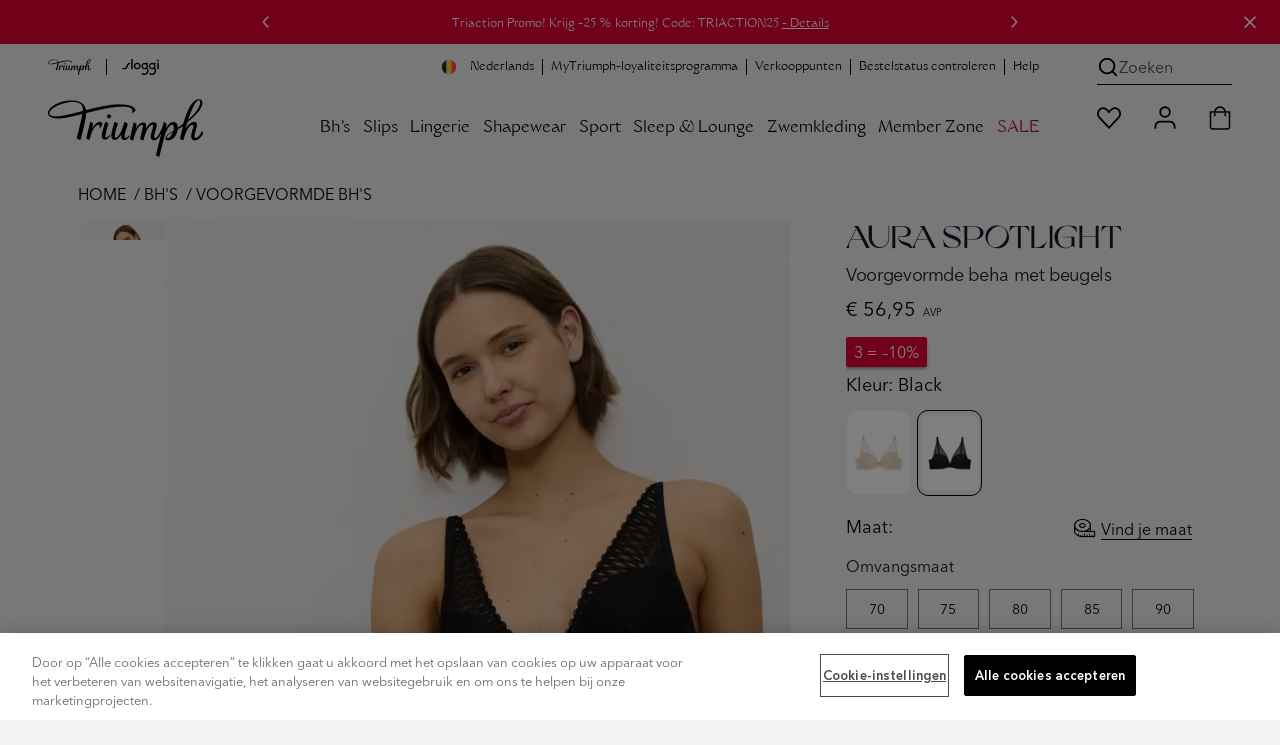

--- FILE ---
content_type: text/html;charset=UTF-8
request_url: https://be.triumph.com/nl/voorgevormde-beha-met-beugels/aura-spotlight/10208018.html?color=0004_Black
body_size: 59333
content:
<!DOCTYPE html>
<html lang="nl">
<head>
<meta charset="UTF-8">

<title>AURA SPOTLIGHT</title>

    <script src="https://cookie-cdn.cookiepro.com/consent/72896359-b26c-49f0-b8e5-346cfb3856b7/OtAutoBlock.js"></script>
<script src="https://cookie-cdn.cookiepro.com/scripttemplates/otSDKStub.js" data-document-language="true" data-domain-script="72896359-b26c-49f0-b8e5-346cfb3856b7"></script>
<script>
function OptanonWrapper() { }
</script>

<meta http-equiv="x-ua-compatible" content="ie=edge">
<meta name="viewport" content="width=device-width, initial-scale=1, maximum-scale=1.0, user-scalable=0, viewport-fit=cover">
<meta name="msapplication-TileColor" content="#e40032">
<meta name="theme-color" content="#f2f2f2">


<meta property="og:url" content="https://be.triumph.com/nl/voorgevormde-beha-met-beugels/aura-spotlight/10208018.html">
<meta property="og:type" content="product.item">
<meta property="og:title" content="AURA SPOTLIGHT">
<meta property="og:description" content="Deze sexy, diep uitgesneden bh combineert luxe kant met maximaal comfort voor een opvallende uitstraling. Modieus en functioneel.">

    <meta property="og:image" content="https://be.triumph.com/on/demandware.static/Sites-BE-Site/-/default/dw0bfaf666/images/logos/triumph_logo_quadrat.png">



    <meta property="og:image:type" content="image/webp">
    <meta property="og:image:width" content="1200">
    <meta property="og:image:height" content="1333">




    <meta name="description" content="Deze sexy, diep uitgesneden bh combineert luxe kant met maximaal comfort voor een opvallende uitstraling. Modieus en functioneel.">




    
        <meta name="robots" content="index, follow">
    




<meta name="keywords" content="Triumph Online Shop">
<meta name="format-detection" content="telephone=no">


    <meta name="msvalidate.01" content="8AC528A9B39C9AC4C395FC10B7E856BF">








<link rel="dns-prefetch" href="//cdn.cquotient.com">
<link rel="preconnect" href="//contentstore.triumph.com">
<link rel="preconnect" href="//contentstore.triumph.com" crossorigin>
<link rel="preload" href="https://be.triumph.com/on/demandware.static/Sites-BE-Site/-/default/dw04dfbcd0/css/fonts/icomoon.woff" as="font" type="font/woff" crossorigin>

    <link rel="preload" href="https://contentstore.triumph.com/m/2d37bbc71b5cb855/original/AvenirNext-Regular.woff2" as="font" type="font/woff2" crossorigin>
    <link rel="preload" href="https://contentstore.triumph.com/m/796292bf3f94b5d4/original/TriumphGrand-Roman.woff2" as="font" type="font/woff2" crossorigin>
    <link rel="preload" href="https://contentstore.triumph.com/m/2f2b6ebf93e47535/original/WT_Monarch_Nova.woff2" as="font" type="font/woff2" crossorigin>



    
        <link rel="canonical" href="https://be.triumph.com/nl/voorgevormde-beha-met-beugels/aura-spotlight/10208018.html">
    



<link rel="mask-icon" href="https://be.triumph.com/on/demandware.static/Sites-BE-Site/-/default/dw65a3fded/images/favicons/mstile-144x144.png" color="#e40032">
<link rel="icon" href="https://be.triumph.com/on/demandware.static/Sites-BE-Site/-/default/dw59d59430/images/favicon.ico" type="image/x-icon">
<link rel="shortcut icon" href="https://be.triumph.com/on/demandware.static/Sites-BE-Site/-/default/dw59d59430/images/favicon.ico" type="image/x-icon">
<link rel="apple-touch-icon" href="https://be.triumph.com/on/demandware.static/Sites-BE-Site/-/default/dw3633ba56/images/favicons/apple-touch-icon.png">
<link rel="icon" type="image/png" href="/on/demandware.static/Sites-BE-Site/-/default/dw15abb5c3/images/favicons/android-chrome-192x192.png" sizes="192x192">
<link rel="icon" type="image/png" href="/on/demandware.static/Sites-BE-Site/-/default/dwc22800a1/images/favicons/favicon-96x96.png" sizes="96x96">
<link rel="icon" type="image/png" href="/on/demandware.static/Sites-BE-Site/-/default/dwc4f593c4/images/favicons/favicon-32x32.png" sizes="32x32">
<link rel="icon" type="image/png" href="/on/demandware.static/Sites-BE-Site/-/default/dw3ec9ee1b/images/favicons/favicon-16x16.png" sizes="16x16">


<link rel="alternate" hreflang="fr-be" href="https://be.triumph.com/fr/soutien-gorge-rembourre-avec-armature/aura-spotlight/10208018.html"><link rel="alternate" hreflang="nl-be" href="https://be.triumph.com/nl/voorgevormde-beha-met-beugels/aura-spotlight/10208018.html"><link rel="alternate" hreflang="cs" href="https://cz.triumph.com/aura-spotlight/10208018.html"><link rel="alternate" hreflang="da" href="https://dk.triumph.com/vatteret-bh-med-bojle/aura-spotlight/10208018.html"><link rel="alternate" hreflang="de" href="https://de.triumph.com/aura-spotlight/10208018.html"><link rel="alternate" hreflang="es" href="https://es.triumph.com/sujetador-con-copas-y-aros/aura-spotlight/10208018.html"><link rel="alternate" hreflang="fr" href="https://fr.triumph.com/soutien-gorge-rembourre-avec-armature/aura-spotlight/10208018.html"><link rel="alternate" hreflang="it" href="https://it.triumph.com/reggiseno-imbottito-con-ferretto/aura-spotlight/10208018.html"><link rel="alternate" hreflang="hu" href="https://hu.triumph.com/aura-spotlight/10208018.html"><link rel="alternate" hreflang="nl" href="https://eu.triumph.com/10208018.html"><link rel="alternate" hreflang="de-at" href="https://at.triumph.com/gefuetterter-buegel-bh/aura-spotlight/10208018.html"><link rel="alternate" hreflang="pl" href="https://pl.triumph.com/biustonosz-z-wkladkami-i-fiszbinami/aura-spotlight/10208018.html"><link rel="alternate" hreflang="pt" href="https://pt.triumph.com/aura-spotlight/10208018.html"><link rel="alternate" hreflang="de-ch" href="https://ch.triumph.com/de/gef%C3%BCtterter-b%C3%BCgel-bh/aura-spotlight/10208018.html"><link rel="alternate" hreflang="fr-ch" href="https://ch.triumph.com/fr/soutien-gorge-rembourre-avec-armature/aura-spotlight/10208018.html"><link rel="alternate" hreflang="sv" href="https://se.triumph.com/vadderad-bh-med-bygel/aura-spotlight/10208018.html"><link rel="alternate" hreflang="it-ch" href="https://ch.triumph.com/it/reggiseno-imbottito-con-ferretto/aura-spotlight/10208018.html"><link rel="alternate" hreflang="en" href="https://uk.triumph.com/aura-spotlight/10208018.html"><link rel="alternate" hreflang="x-default" href="https://uk.triumph.com/aura-spotlight/10208018.html">




<script>
    function initAppParams(app) {
        app.URLs = app.URLs || {};
        app.URLs.staticLib = "/on/demandware.static/Sites-BE-Site/-/nl_BE/v1768977420207/";
        app.URLs.searchUrl = "/on/demandware.store/Sites-BE-Site/nl_BE/SearchServices-GetSuggestions";
        app.URLs.loginForm = "/on/demandware.store/Sites-BE-Site/nl_BE/Utils-LoginRegisterFlyoutContent";
        app.URLs.countrySelector = "/on/demandware.store/Sites-BE-Site/nl_BE/Utils-CountrySelector";
        app.URLs.orderStatusForm = "/on/demandware.store/Sites-BE-Site/nl_BE/Utils-OrderStatusFlyoutContent";
        app.URLs.searchForm = "/on/demandware.store/Sites-BE-Site/nl_BE/Search-ShowSearchForm";
        app.URLs.searchSuggestions = "/on/demandware.store/Sites-BE-Site/nl_BE/SearchServices-GetSuggestions2";
        app.URLs.pdSearchResult = "/on/demandware.store/Sites-BE-Site/nl_BE/Page-Include?cid=searchresult";
        app.URLs.subscribeTeaser = "https://be.triumph.com/on/demandware.store/Sites-BE-Site/nl_BE/Newsletter-NewsletterSignUpTeaser";
        app.URLs.removeProductFromCart = "https://be.triumph.com/on/demandware.store/Sites-BE-Site/nl_BE/Cart-DeleteProduct";
        app.URLs.removeLineItemFromBasket = "/on/demandware.store/Sites-BE-Site/nl_BE/Cart-Delete";
        app.URLs.updateImageCarousel = "https://be.triumph.com/on/demandware.store/Sites-BE-Site/nl_BE/Tile-UpdateImageCarousel";
        app.URLs.updatePDPImageCarousel = "https://be.triumph.com/on/demandware.store/Sites-BE-Site/nl_BE/Product-UpdatePDPImageCarousel";
        app.URLs.pdpColorSizeChange = "/on/demandware.store/Sites-BE-Site/nl_BE/Product-ColorSizeChange";
        app.URLs.pdpSizeUpdate = "/on/demandware.store/Sites-BE-Site/nl_BE/Product-SizeUpdate";
        app.URLs.pdpSizeUpdateForCart = "/on/demandware.store/Sites-BE-Site/nl_BE/Product-SizeUpdateForCart";
        app.URLs.plpColorChange = "/on/demandware.store/Sites-BE-Site/nl_BE/Tile-Show";
        app.URLs.pmvChange = "https://be.triumph.com/on/demandware.store/Sites-BE-Site/nl_BE/Utils-UpdateSessionVariable";
        app.URLs.pdpColorChange = "/on/demandware.store/Sites-BE-Site/nl_BE/Product-ColorChange";
        app.URLs.bisnUrl = "/on/demandware.store/Sites-BE-Site/nl_BE/BISN-Show";
        app.URLs.collectinfos = "/on/demandware.store/Sites-BE-Site/nl_BE/Cart-CollectInfos";
        app.URLs.addToCartUrl = "/on/demandware.store/Sites-BE-Site/nl_BE/Cart-AddProduct";
        app.URLs.updateShippingMethod = "/on/demandware.store/Sites-BE-Site/nl_BE/Cart-UpdateShippingMethod";
        app.URLs.addCoupon = "/on/demandware.store/Sites-BE-Site/nl_BE/Cart-AddCoupon";
        app.URLs.removeCoupon = "/on/demandware.store/Sites-BE-Site/nl_BE/Cart-DeleteCoupon";
        app.URLs.updateLineItem = "/on/demandware.store/Sites-BE-Site/nl_BE/Cart-UpdateLineItem";
        app.URLs.renderCart = "/on/demandware.store/Sites-BE-Site/nl_BE/Cart-RenderCart";
        app.URLs.getRelatedProductsForCart = "/on/demandware.store/Sites-BE-Site/nl_BE/Cart-GetRelatedProductsForCart";
        app.URLs.passwordResetDialog = "/on/demandware.store/Sites-BE-Site/nl_BE/MyAccount-PasswordResetDialog";
        app.URLs.passwordReset = "/on/demandware.store/Sites-BE-Site/nl_BE/MyAccount-PasswordReset";
        app.URLs.headerCustomerInfo = "https://be.triumph.com/on/demandware.store/Sites-BE-Site/nl_BE/Home-IncludeHeaderCustomerInfo";
        app.URLs.getCarrierAccessPoints = {
            relaiscolis: "/on/demandware.store/Sites-BE-Site/nl_BE/RelaisColis-Search",
            pudo: "/on/demandware.store/Sites-BE-Site/nl_BE/Pudo-Search",
            ups: "/on/demandware.store/Sites-BE-Site/nl_BE/Pudo-Search",
        };
        app.URLs.GetStoredCCData = "https://be.triumph.com/on/demandware.store/Sites-BE-Site/nl_BE/Payment-GetStoredCCData";
        app.URLs.SendPPXPaymentRequest = "/on/demandware.store/Sites-BE-Site/nl_BE/Cart-PaypalExpressSubmit";
        app.URLs.StoreApplePayExpressData = "https://be.triumph.com/on/demandware.store/Sites-BE-Site/nl_BE/Cart-StoreApplePayExpressData";
        app.URLs.SubmitApplePay = "/on/demandware.store/Sites-BE-Site/nl_BE/Summary-SubmitApplePay";
        app.URLs.SubmitApplePayExpress = "/on/demandware.store/Sites-BE-Site/nl_BE/Summary-SubmitApplePayExpress";
        app.URLs.CompleteApplePayOrder = "/on/demandware.store/Sites-BE-Site/nl_BE/Summary-CompleteApplePayOrder";
        app.URLs.StorePPXData = "https://be.triumph.com/on/demandware.store/Sites-BE-Site/nl_BE/Cart-StorePPXData";
        app.URLs.getBasketProduct = "/on/demandware.store/Sites-BE-Site/nl_BE/Cart-RenderMiniCartForReturningUser";
        app.URLs.CheckGiftCardBalance = "https://be.triumph.com/on/demandware.store/Sites-BE-Site/nl_BE/GiftCard-CheckBalance";
        app.URLs.RemoveGiftCard = "https://be.triumph.com/on/demandware.store/Sites-BE-Site/nl_BE/GiftCard-RemoveGiftCard";
        app.URLs.MakeGiftCardPayment = "https://be.triumph.com/on/demandware.store/Sites-BE-Site/nl_BE/GiftCard-MakePayment";
        app.URLs.deletePreferredPaymentMethod = "https://be.triumph.com/on/demandware.store/Sites-BE-Site/nl_BE/MyAccount-DeletePreferredPaymentMethod";
        // OrderConfirmation - Get Donation Campaign
        app.URLs.GetDonationCampaign = "https://be.triumph.com/on/demandware.store/Sites-BE-Site/nl_BE/OrderConfirmation-GetDonationCampaign";
        // OrderConfirmation - Make donation request
        app.URLs.MakeDonationRequest = "https://be.triumph.com/on/demandware.store/Sites-BE-Site/nl_BE/OrderConfirmation-Donate";
        // My Account
        app.URLs.checkCreditCardChangePermission = "/on/demandware.store/Sites-BE-Site/nl_BE/MyAccount-CheckCreditCardChangePermission";
        // Wishlist
        app.URLs.wishlistadd = "/on/demandware.store/Sites-BE-Site/nl_BE/Wishlist-AddAnItem";
        app.URLs.wishlistremove = "/on/demandware.store/Sites-BE-Site/nl_BE/Wishlist-RemoveAnItem";
        app.URLs.retrieveWishlist = "/on/demandware.store/Sites-BE-Site/nl_BE/Wishlist-GetWishlistJson";
        // Loyalty status
        app.URLs.getloyaltystatus = "/on/demandware.store/Sites-BE-Site/nl_BE/Shipping-CheckLoyaltyStatus";
        // Instore returns
        app.URLs.ircAuthenticate = "/on/demandware.store/Sites-BE-Site/nl_BE/InstoreReturnCenter-Authenticate";
        // Find in stores
        app.URLs.findInStores = "/on/demandware.store/Sites-BE-Site/nl_BE/FindInStore-Show";
        app.URLs.getStores = "/on/demandware.store/Sites-BE-Site/nl_BE/FindInStore-Search";
        app.URLs.getStockInfo = "/on/demandware.store/Sites-BE-Site/nl_BE/FindInStore-GetStockInfo";
        app.URLs.contentStore = "https://contentstore.triumph.com/transform/";
        // Resources
        app.resources = app.resources || {};
        app.resources["MISSINGVAL"] = "Voer {0} in";
        app.resources["OR"] = "of";
        app.resources["BSCNORESULT"] = "Sorry, je maat kon niet berekend worden";
        app.resources["EUSIZE"] = "EU maat";
        app.resources["wishlistadded"] = "Dit artikel is toegevoegd aan uw verlanglijst";
        app.resources["wishlistremoved"] = "Het item is verwijderd van uw verlanglijst";
        app.resources["wishlistitem"] = "artikel";
        app.resources["COPY"] = "gekopieerd";
        app.resources["EXAMPLE"] = "Voorbeeld:";
        app.resources["INVALID_ZIP"] = "Voer een geldige waarde in";
        app.resources["CART_PLI_ADDED"] = "toegevoegd";
        app.resources["CART_PLI_DELETED"] = "Product succesvol verwijderd uit winkelwagen";
        app.resources["COUPON_APPLIED"] = "Gebruikt";
        app.resources["TECHNICAL_ERROR"] = "Er is een technische fout opgetreden.";
        app.resources["RELAIS_COLIS_UNAVAILABLE"] = "forms.customeraddress.relaiscolis.unavailable";
        app.resources["RELAIS_COLIS_EMPTY"] = "forms.customeraddress.relaiscolis.notfound";
        app.resources["UPS_EMPTY"] = "forms.customeraddress.ups.notfound";
        app.resources["DHL_INVALID_ZIP"] = "Please enter a valid postcode.";
        app.resources["DHL_INVALID_CARRIERNO"] = "Please enter a valid post number.";
        app.resources["DHL_INVALID_CARRIER"] = "Please select a Packstation";
        app.resources["API_SUCCESS_MSG"] = "Met succes bijgewerkt.";
        app.resources["API_ERROR_MSG"] = "Er is een fout opgetreden.";
        app.resources["missingCVV"] = "Voer de veiligheidscode in.";
        app.resources["coBrandedHelperText"] = "Selecteer uw favoriete kaartmerk";
        app.resources["FindInStore_Limited"] = "Beperkt beschikbaar in de winkel";
        app.resources["FindInStore_Unavailable"] = "Niet op voorraad in de winkel";
        app.resources["FindInStore_Available"] = "Op voorraad in de winkel";
        app.resources["BALANCE"] = "Your balance:";
        app.resources["AERO_MESSAGES"] = {
            giftcard: "E-Gift Card applied",
            productUnavailable: "Product niet meer beschikbaar"
        }
        app.resources["REMOVE"] = "Verwijderen";
        app.resources["donationSkip"] = "Bedankt voor je aankoop. Je kunt later altijd nog doneren. Jouw steun helpt ons om een verschil te maken.";
        app.resources["CARD_HOLDERNAME"] = "J. Janssen";
        app.resources["CARD_NUMBER"] = "1234 5678 9012 3456";
        app.resources["CARD_EXPIRYDATE"] = "MM/JJ";
        app.resources["CARD_SECURITYCODE"] = "3 cijfers";
        app.resources["INVALID_COUNTRY"] = "Het afleveradres moet in Belgie zijn.";
        app.resources["INVALID_SHIPPING_ADDRESS"] = "forms.address.shipping.invalid";
        app.resources["INVALID_ADDRESS_PUDO"] = "payment.error.groupX.pudo";
        app.resources["MISSING_STREETNO"] = "Je huisnummer voor verzending ontbreekt";
        app.resources["MISSING_STREETNAME"] = "Je straatnaam voor verzending ontbreekt";
        app.resources["activePromotions"] = "[{&quot;promotion_id&quot;:&quot;Tri_1236_SALEPROMO_10%&quot;,&quot;promotion_name&quot;:&quot;Veel plezier met uw aankoop!&quot;,&quot;promotion_class&quot;:&quot;PRODUCT&quot;}]";
        // Preferences
        app.preferences = app.preferences || {};
        app.preferences["locale"] = "nl-NL";
        app.preferences["countryCode"] = "BE";
        app.preferences["aenv"] = "live"; // Adyen environment mode
        app.preferences["ack"] = "live_WQH3BXB6ZRCVDAYIWQ4ILPVMIMHAGQYN"; // Adyen client key
        app.preferences["blockPayLater"] = "true";
        app.preferences["ma"] = "TriumphBE"; // Adyen merchant account
        app.preferences["GTM_ENABLED"] = "true";
        app.preferences["DHL_CARRIER_ENABLED"] = "null";
        app.preferences["DHL_LOCATION_TYPE"] = "";
        app.preferences["PMV_ENABLED"] = "true";
        app.preferences["PMV_MODE"] = "model";
        app.preferences["IS_SLOGGI"] = false;
        app.preferences["allPUDOShippingArray"] = "RelaisColis,hermes_pudo,DHLPLPUDO,UPSPUDO,pudo_freeshipping,postnl_pudo,bpost_pudo,postat_pudo,pudo_loyalty,POSTAT_PU_reduced_registered,RECOLI_ST_reduced_registered,B_POST_PU_reduced_registered,DHL_PL_PP_reduced_registered,EVRI_NDPU_reduced_registered,UPS_ACPOE_reduced_registered,POSTNL_PU_reduced_registered,ClickAndCollect";
        app.preferences["paypalDisallowedShippingArray"] = "RelaisColis,hermes_pudo,DHLPLPUDO,UPSPUDO,pudo_freeshipping,postnl_pudo,bpost_pudo,postat_pudo,pudo_loyalty,POSTAT_PU_reduced_registered,RECOLI_ST_reduced_registered,B_POST_PU_reduced_registered,DHL_PL_PP_reduced_registered,EVRI_NDPU_reduced_registered,UPS_ACPOE_reduced_registered,POSTNL_PU_reduced_registered,cashondelivery,ClickAndCollect";
        app.preferences["pudoShippingOnSummaryArray"] = "RelaisColis,hermes_pudo,UPSPUDO,pudo_freeshipping,postnl_pudo,bpost_pudo,postat_pudo,pudo_loyalty,POSTAT_PU_reduced_registered,RECOLI_ST_reduced_registered,B_POST_PU_reduced_registered,DHL_PL_PP_reduced_registered,EVRI_NDPU_reduced_registered,UPS_ACPOE_reduced_registered,POSTNL_PU_reduced_registered,ClickAndCollect";
        app.preferences["recommenderBISN"] = "PDP-Recommendation-Draft-C";
        app.preferences["braSizeCalculator"] = "{&quot;cupsizes&quot;:[&quot;AA&quot;,&quot;A&quot;,&quot;B&quot;,&quot;C&quot;,&quot;D&quot;,&quot;E&quot;,&quot;F&quot;,&quot;G&quot;,&quot;H&quot;,&quot;I&quot;,&quot;J&quot;,&quot;K&quot;],&quot;underbustsizes&quot;:[{&quot;size&quot;:&quot;65&quot;,&quot;range&quot;:[&quot;63&quot;,&quot;64&quot;,&quot;65&quot;,&quot;66&quot;,&quot;67&quot;]},{&quot;size&quot;:&quot;70&quot;,&quot;range&quot;:[&quot;68&quot;,&quot;69&quot;,&quot;70&quot;,&quot;71&quot;,&quot;72&quot;]},{&quot;size&quot;:&quot;75&quot;,&quot;range&quot;:[&quot;73&quot;,&quot;74&quot;,&quot;75&quot;,&quot;76&quot;,&quot;77&quot;]},{&quot;size&quot;:&quot;80&quot;,&quot;range&quot;:[&quot;78&quot;,&quot;79&quot;,&quot;80&quot;,&quot;81&quot;,&quot;82&quot;]},{&quot;size&quot;:&quot;85&quot;,&quot;range&quot;:[&quot;83&quot;,&quot;84&quot;,&quot;85&quot;,&quot;86&quot;,&quot;87&quot;]},{&quot;size&quot;:&quot;90&quot;,&quot;range&quot;:[&quot;88&quot;,&quot;89&quot;,&quot;90&quot;,&quot;91&quot;,&quot;92&quot;]},{&quot;size&quot;:&quot;95&quot;,&quot;range&quot;:[&quot;93&quot;,&quot;94&quot;,&quot;95&quot;,&quot;96&quot;,&quot;97&quot;]},{&quot;size&quot;:&quot;100&quot;,&quot;range&quot;:[&quot;98&quot;,&quot;99&quot;,&quot;100&quot;,&quot;101&quot;,&quot;102&quot;]},{&quot;size&quot;:&quot;105&quot;,&quot;range&quot;:[&quot;103&quot;,&quot;104&quot;,&quot;105&quot;,&quot;106&quot;,&quot;107&quot;]},{&quot;size&quot;:&quot;110&quot;,&quot;range&quot;:[&quot;108&quot;,&quot;109&quot;,&quot;110&quot;,&quot;111&quot;,&quot;112&quot;]},{&quot;size&quot;:&quot;115&quot;,&quot;range&quot;:[&quot;113&quot;,&quot;114&quot;,&quot;115&quot;,&quot;116&quot;,&quot;117&quot;]},{&quot;size&quot;:&quot;120&quot;,&quot;range&quot;:[&quot;118&quot;,&quot;119&quot;,&quot;120&quot;,&quot;121&quot;,&quot;122&quot;]}],&quot;sizemapping&quot;:[{&quot;70A&quot;:&quot;XS&quot;,&quot;70B&quot;:&quot;XS&quot;,&quot;70C&quot;:&quot;S&quot;,&quot;70D&quot;:&quot;S&quot;,&quot;70E&quot;:&quot;S&quot;,&quot;70F&quot;:&quot;S&quot;,&quot;75A&quot;:&quot;S&quot;,&quot;75B&quot;:&quot;S&quot;,&quot;75C&quot;:&quot;S&quot;,&quot;75D&quot;:&quot;M&quot;,&quot;75E&quot;:&quot;M&quot;,&quot;75F&quot;:&quot;M&quot;,&quot;80A&quot;:&quot;S&quot;,&quot;80B&quot;:&quot;M&quot;,&quot;80C&quot;:&quot;M&quot;,&quot;80D&quot;:&quot;M&quot;,&quot;80E&quot;:&quot;L&quot;,&quot;80F&quot;:&quot;L&quot;,&quot;85A&quot;:&quot;M&quot;,&quot;85B&quot;:&quot;L&quot;,&quot;85C&quot;:&quot;L&quot;,&quot;85D&quot;:&quot;L&quot;,&quot;85E&quot;:&quot;XL&quot;,&quot;85F&quot;:&quot;XL&quot;,&quot;90A&quot;:&quot;L&quot;,&quot;90B&quot;:&quot;XL&quot;,&quot;90C&quot;:&quot;XL&quot;,&quot;90D&quot;:&quot;XL&quot;,&quot;90E&quot;:&quot;XL&quot;}]}";
    }

    initAppParams(window.app = window.app || {});
</script>

<link rel="preload" href="/on/demandware.static/Sites-BE-Site/-/nl_BE/v1768977420207/css/global.css" as="style">
<link rel="stylesheet" href="/on/demandware.static/Sites-BE-Site/-/nl_BE/v1768977420207/css/global.css">
<link rel="stylesheet" href="/on/demandware.static/Sites-BE-Site/-/nl_BE/v1768977420207/css/global-sm.css" media="(min-width: 576px)">
<link rel="stylesheet" href="/on/demandware.static/Sites-BE-Site/-/nl_BE/v1768977420207/css/global-md.css" media="(min-width: 768px)">
<link rel="stylesheet" href="/on/demandware.static/Sites-BE-Site/-/nl_BE/v1768977420207/css/global-lg.css" media="(min-width: 992px)">
<link rel="stylesheet" href="/on/demandware.static/Sites-BE-Site/-/nl_BE/v1768977420207/css/global-xl.css" media="(min-width: 1200px)">
<link rel="stylesheet" href="/on/demandware.static/Sites-BE-Site/-/nl_BE/v1768977420207/css/global-xxl.css" media="(min-width: 1400px)">


    
        <link rel="stylesheet" href="/on/demandware.static/Sites-BE-Site/-/nl_BE/v1768977420207/css/product.css">
    

    
        <link rel="stylesheet" href="/on/demandware.static/Sites-BE-Site/-/nl_BE/v1768977420207/css/product-sm.css" media="(min-width: 576px)">
    

    
        <link rel="stylesheet" href="/on/demandware.static/Sites-BE-Site/-/nl_BE/v1768977420207/css/product-md.css" media="(min-width: 768px)">
    

    
        <link rel="stylesheet" href="/on/demandware.static/Sites-BE-Site/-/nl_BE/v1768977420207/css/product-lg.css" media="(min-width: 992px)">
    

    
        <link rel="stylesheet" href="/on/demandware.static/Sites-BE-Site/-/nl_BE/v1768977420207/css/product-xl.css" media="(min-width: 1200px)">
    



<script src="/on/demandware.static/Sites-BE-Site/-/nl_BE/v1768977420207/js/googletagmanager.js"></script>

<script defer src="/on/demandware.static/Sites-BE-Site/-/nl_BE/v1768977420207/js/main.js"></script>

    <script defer src="/on/demandware.static/Sites-BE-Site/-/nl_BE/v1768977420207/js/gtmHelper.js"></script>

    <script defer src="/on/demandware.static/Sites-BE-Site/-/nl_BE/v1768977420207/js/productDetail.js"></script>

    <script defer src="//apps.bazaarvoice.com/deployments/triumph-europe/main_site/production/nl_BE/bv.js"></script>




















<script type="text/javascript">//<!--
/* <![CDATA[ (head-active_data.js) */
var dw = (window.dw || {});
dw.ac = {
    _analytics: null,
    _events: [],
    _category: "",
    _searchData: "",
    _anact: "",
    _anact_nohit_tag: "",
    _analytics_enabled: "true",
    _timeZone: "Europe/Brussels",
    _capture: function(configs) {
        if (Object.prototype.toString.call(configs) === "[object Array]") {
            configs.forEach(captureObject);
            return;
        }
        dw.ac._events.push(configs);
    },
	capture: function() { 
		dw.ac._capture(arguments);
		// send to CQ as well:
		if (window.CQuotient) {
			window.CQuotient.trackEventsFromAC(arguments);
		}
	},
    EV_PRD_SEARCHHIT: "searchhit",
    EV_PRD_DETAIL: "detail",
    EV_PRD_RECOMMENDATION: "recommendation",
    EV_PRD_SETPRODUCT: "setproduct",
    applyContext: function(context) {
        if (typeof context === "object" && context.hasOwnProperty("category")) {
        	dw.ac._category = context.category;
        }
        if (typeof context === "object" && context.hasOwnProperty("searchData")) {
        	dw.ac._searchData = context.searchData;
        }
    },
    setDWAnalytics: function(analytics) {
        dw.ac._analytics = analytics;
    },
    eventsIsEmpty: function() {
        return 0 == dw.ac._events.length;
    }
};
/* ]]> */
// -->
</script>
<script type="text/javascript">//<!--
/* <![CDATA[ (head-cquotient.js) */
var CQuotient = window.CQuotient = {};
CQuotient.clientId = 'aafy-BE';
CQuotient.realm = 'AAFY';
CQuotient.siteId = 'BE';
CQuotient.instanceType = 'prd';
CQuotient.locale = 'nl_BE';
CQuotient.fbPixelId = '__UNKNOWN__';
CQuotient.activities = [];
CQuotient.cqcid='';
CQuotient.cquid='';
CQuotient.cqeid='';
CQuotient.cqlid='';
CQuotient.apiHost='api.cquotient.com';
/* Turn this on to test against Staging Einstein */
/* CQuotient.useTest= true; */
CQuotient.useTest = ('true' === 'false');
CQuotient.initFromCookies = function () {
	var ca = document.cookie.split(';');
	for(var i=0;i < ca.length;i++) {
	  var c = ca[i];
	  while (c.charAt(0)==' ') c = c.substring(1,c.length);
	  if (c.indexOf('cqcid=') == 0) {
		CQuotient.cqcid=c.substring('cqcid='.length,c.length);
	  } else if (c.indexOf('cquid=') == 0) {
		  var value = c.substring('cquid='.length,c.length);
		  if (value) {
		  	var split_value = value.split("|", 3);
		  	if (split_value.length > 0) {
			  CQuotient.cquid=split_value[0];
		  	}
		  	if (split_value.length > 1) {
			  CQuotient.cqeid=split_value[1];
		  	}
		  	if (split_value.length > 2) {
			  CQuotient.cqlid=split_value[2];
		  	}
		  }
	  }
	}
}
CQuotient.getCQCookieId = function () {
	if(window.CQuotient.cqcid == '')
		window.CQuotient.initFromCookies();
	return window.CQuotient.cqcid;
};
CQuotient.getCQUserId = function () {
	if(window.CQuotient.cquid == '')
		window.CQuotient.initFromCookies();
	return window.CQuotient.cquid;
};
CQuotient.getCQHashedEmail = function () {
	if(window.CQuotient.cqeid == '')
		window.CQuotient.initFromCookies();
	return window.CQuotient.cqeid;
};
CQuotient.getCQHashedLogin = function () {
	if(window.CQuotient.cqlid == '')
		window.CQuotient.initFromCookies();
	return window.CQuotient.cqlid;
};
CQuotient.trackEventsFromAC = function (/* Object or Array */ events) {
try {
	if (Object.prototype.toString.call(events) === "[object Array]") {
		events.forEach(_trackASingleCQEvent);
	} else {
		CQuotient._trackASingleCQEvent(events);
	}
} catch(err) {}
};
CQuotient._trackASingleCQEvent = function ( /* Object */ event) {
	if (event && event.id) {
		if (event.type === dw.ac.EV_PRD_DETAIL) {
			CQuotient.trackViewProduct( {id:'', alt_id: event.id, type: 'raw_sku'} );
		} // not handling the other dw.ac.* events currently
	}
};
CQuotient.trackViewProduct = function(/* Object */ cqParamData){
	var cq_params = {};
	cq_params.cookieId = CQuotient.getCQCookieId();
	cq_params.userId = CQuotient.getCQUserId();
	cq_params.emailId = CQuotient.getCQHashedEmail();
	cq_params.loginId = CQuotient.getCQHashedLogin();
	cq_params.product = cqParamData.product;
	cq_params.realm = cqParamData.realm;
	cq_params.siteId = cqParamData.siteId;
	cq_params.instanceType = cqParamData.instanceType;
	cq_params.locale = CQuotient.locale;
	
	if(CQuotient.sendActivity) {
		CQuotient.sendActivity(CQuotient.clientId, 'viewProduct', cq_params);
	} else {
		CQuotient.activities.push({activityType: 'viewProduct', parameters: cq_params});
	}
};
/* ]]> */
// -->
</script>


<noscript>
    <style>
        .js-lazy { display: none; }
    </style>
</noscript>








</head>
<body class='a2 l1 cl2 o2 be be pdp'>



    
    <noscript>
        <iframe src="//www.googletagmanager.com/ns.html?id=GTM-5NFPHD" height="0" width="0" style="display:none;visibility:hidden"></iframe>
    </noscript>


<svg aria-hidden="true" style="position: absolute; width: 0; height: 0; overflow: hidden;" version="1.1" xmlns="http://www.w3.org/2000/svg" xmlns:xlink="http://www.w3.org/1999/xlink">
    <symbol id="email" viewBox="0 0 24 24">
       <path fill="#AEAEAE" d="M22 6C22 4.89543 21.1046 4 20 4H4C2.89543 4 2 4.89543 2 6V18C2 19.1046 2.89543 20 4 20H20C21.1046 20 22 19.1046 22 18V6ZM18.4814 6L12 11.6712L5.51859 6H18.4814ZM4 7.32877L11.3415 13.7526C11.7185 14.0825 12.2815 14.0825 12.6585 13.7526L20 7.32877V18H4V7.32877Z"></path>
    </symbol>
</svg>

<div class="page" data-action="Product-Show" data-querystring="color=0004_Black&amp;pid=10208018">



<div class="flexHeader js-flexHeader">
    
	 


	
    
    <div class="promoBar js-promoBarActive" style="background-color:#E40032;color:#FFFFFF">
        <i title="Sluiten" class="icon icon-close icon--small promoBar__closeBtn js-closePromoticker"></i>
        <div id="carouselExampleControls" class="carousel slide js-promoBarCarousel d-none">
            
                <button class="carousel-control-prev" data-bs-target="#carouselExampleControls" data-bs-slide="prev" aria-label="Vorige">
                    <svg class="svgIcon cursor-pointer svgIcon__chevronLeft" xmlns="http://www.w3.org/2000/svg" xmlns:xlink="http://www.w3.org/1999/xlink" x="0px" y="0px" viewBox="0 0 9 15" xml:space="preserve">
                        <path class="svgIcon--style1" d="M7.5,13.5l-6-6l6-6" style="stroke:#FFFFFF"/>
                    </svg>
                </button>
            
            <div class="carousel-inner">
                
                    
                    
                        
                            <div 
	class="carousel-item active"
	data-headline="TRIACTION PROMO"
	data-subline="Krijg -25 % korting!"
	data-code="TRIACTION25"
	data-content="<p>*De korting is geldig van 17.01.2026 tot 01.02.2026 op geselecteerde stijlen in onze online shop. Om van de korting te profiteren, voert u bij het afrekenen de code TRIACTION25 in. Deze aanbieding kan niet worden gecombineerd met andere acties!</p>"
	data-buttonlink="https://be.triumph.com/nl/triaction"
	data-buttontext="Nu winkelen"
>
Triaction Promo! Krijg -25 % korting! Code: TRIACTION25 <span class='carousel-item-link'> - Details</span>
</div>
                        
                    
                
                    
                    
                        
                            <div 
	class="carousel-item"
	data-headline="SALE"
	data-subline="-50% op alle artikelen! Speciale korting: Koop 3+ stuks en krijg extra -10%!"
	data-code=""
	data-content="<p>*De verkoop is geldig van 02.01.2026 tot 31.01.2026 voor de gespecificeerde producten in onze winkel en online winkel.
*Speciale korting: Koop 3+ stuks en krijg extra -10%!  De korting wordt automatisch toegepast bij het afrekenen!</p>"
	data-buttonlink="https://be.triumph.com/nl/sale"
	data-buttontext="Nu winkelen"
>
SALE! -50% op alle artikelen! Koop 3+ stuks en krijg extra -10%!* <span class='carousel-item-link'> - Details</span>
</div>
                        
                    
                
                    
                    
                        
                            <div 
	class="carousel-item"
	data-headline=""
	data-subline=""
	data-code=""
	data-content=""
	data-buttonlink=""
	data-buttontext=""
>
<a href="https://be.triumph.com/nl/mytriumph">
Meld je aan voor het MyTriumph loyaliteitsprogramma en geniet van gratis verzending!
</a>
</div>
                        
                    
                
                    
                    
                        
                            <div 
	class="carousel-item"
	data-headline=""
	data-subline=""
	data-code=""
	data-content=""
	data-buttonlink=""
	data-buttontext=""
>
<a href="https://be.triumph.com/nl/bh-maat-calculator-maatguide">
Vind uw maat met onze online bh-maat tool.
</a>
</div>
                        
                    
                
            </div>
            
                <button class="carousel-control-next d-none d-lg-block" data-bs-target="#carouselExampleControls" data-bs-slide="next" data-slide="next" aria-label="Volgende">
                    <svg class="svgIcon cursor-pointer svgIcon__chevronRight" xmlns="http://www.w3.org/2000/svg" xmlns:xlink="http://www.w3.org/1999/xlink" x="0px" y="0px" viewBox="0 0 9 15" xml:space="preserve">
                        <path class="svgIcon--style1" d="M1.5,1.5l6,6l-6,6" style="stroke:#FFFFFF"/>
                    </svg>
                </button>
            
        </div>
    </div>
    <div class="modal fade" id="promoBarModal" tabindex="-1" role="dialog" aria-labelledby="promoBarTitle" aria-hidden="true">
        <div class="modal-dialog modal-lg modal-dialog-centered">
            <div class="modal-content">
                <div class="modal-header modal__promo-header">
                    <div class="headline headline--h8 headline--highlight" id="promoBarTitle"></div>
                    <button type="button" class="button button--close close" data-bs-dismiss="modal"><span class="button__icon icon-close"></span></button>
                </div>
                <div class="modal-body modal__body"></div>
                <div class="modal-footer modal__promo-footer">
                    <a href="" class="text-decoration-none button button--wide-anchor button--primary" title="See promotion products"><span class="button__text">Bekijk promotieproducten</span></a>
                    
                    
                </div>
            </div>
        </div>
    </div>

 
	

    













<header class="header flexHeader__header js-header">
    <div class="el1">
        <div class="header__logo customLogoColor text-center">
    <a href="/nl/%23sloggi" class="header__logo--sloggi d-none cursor-pointer" title="Triumph Online Shop">
        <svg class="svgIcon svgIcon--anchor svgIcon__brandlogo" width="139" height="60" viewBox="0 0 139 60" fill="currentColor" xmlns="http://www.w3.org/2000/svg">
            <path d="M29.9339 13.707C14.1241 13.707 20.0876 33.8499 8.84887 33.8499C5.28128 33.8499 4.1201 31.3553 3.043 32.7653C2.77503 33.1217 1.37742 35.0017 0.741665 35.7507C-0.309171 36.954 5.17619 38.9528 8.22888 38.9528C25.2735 38.9528 18.9053 19.2748 29.4452 19.2748C30.7693 19.2748 31.1844 18.9597 31.1844 18.0197V14.8433C31.1844 13.8517 31.0899 13.707 29.9339 13.707Z"/>
            <path d="M57.1819 13.7076C54.6631 13.7167 52.2034 14.4597 50.114 15.8424C48.0244 17.2251 46.3987 19.1856 45.4422 21.4762C44.4857 23.7669 44.2413 26.2847 44.74 28.7117C45.2386 31.1389 46.4579 33.3661 48.2439 35.1122C50.0297 36.8584 52.3021 38.045 54.7737 38.5222C57.2454 38.9994 59.8055 38.7457 62.1306 37.7932C64.4556 36.8407 66.4413 35.2322 67.8367 33.1709C69.2321 31.1095 69.9747 28.6877 69.9706 26.2117C69.9678 24.5647 69.6346 22.9345 68.9902 21.4142C68.3456 19.894 67.4025 18.5137 66.2146 17.3522C65.0267 16.1907 63.6174 15.271 62.0675 14.6456C60.5176 14.0202 58.8573 13.7015 57.1819 13.7076ZM57.2292 33.5767C55.2505 33.5842 53.3497 32.8189 51.9451 31.4487C50.5405 30.0786 49.747 28.2162 49.7394 26.2711C49.7317 24.326 50.5104 22.4575 51.9041 21.0767C53.2979 19.6961 55.1926 18.9161 57.1714 18.9086C58.1511 18.9049 59.1222 19.0909 60.0287 19.456C60.9354 19.8211 61.7601 20.3582 62.4556 21.0366C63.1511 21.715 63.7037 22.5214 64.0822 23.4099C64.4607 24.2982 64.6574 25.2511 64.6613 26.2142C64.6651 27.1774 64.4758 28.1319 64.1044 29.0231C63.7329 29.9144 63.1865 30.7249 62.4964 31.4086C61.8063 32.0922 60.9859 32.6356 60.0821 33.0076C59.1784 33.3796 58.2089 33.573 57.2292 33.5767Z"/>
            <path d="M124.409 32.3015C125.113 31 125.859 29.4556 125.859 26.2792C125.795 24.4262 125.338 22.6067 124.514 20.9388C124.495 20.7447 124.495 20.5492 124.514 20.3552C124.541 19.8077 126.815 14.6222 126.815 14.4621C126.815 13.6977 126.027 13.7132 125.307 13.7132H123.037C122.396 13.7132 121.65 13.5582 121.34 14.2297C121.03 14.9011 120.741 15.4433 120.605 15.6758C119.985 16.7088 117.773 14.4672 113.386 14.4672C110.165 14.485 107.082 15.7523 104.808 17.9937C102.534 20.235 101.253 23.2686 101.243 26.4342C101.243 33.3345 106.855 38.8298 113.491 38.8298C118.009 38.8298 119.27 37.0996 119.864 37.0996C120.794 37.0996 122.969 40.0591 122.969 44.2116C122.969 49.4848 118.619 54.7995 112.282 54.7995C109.557 54.7745 106.919 53.8526 104.79 52.181C104.164 51.7161 103.581 52.527 103.124 52.9505C102.667 53.374 102.121 53.9112 101.653 54.4225C101.185 54.9338 100.665 55.3315 101.175 55.972C103.644 58.9572 109.408 60.0522 111.815 60.0522C116.072 60.1412 120.192 58.573 123.279 55.6892C126.365 52.8053 128.167 48.8396 128.291 44.6557C128.291 37.6626 125.003 34.3518 124.462 33.6805C124.303 33.4867 124.212 33.2478 124.204 32.9995C124.194 32.7511 124.266 32.5063 124.409 32.3015ZM113.58 33.6391C112.617 33.668 111.657 33.5067 110.759 33.1651C109.86 32.8235 109.04 32.3083 108.347 31.65C107.654 30.9917 107.103 30.2037 106.725 29.3323C106.347 28.4611 106.15 27.5241 106.147 26.577C106.143 25.6297 106.333 24.6915 106.704 23.8175C107.076 22.9435 107.622 22.1515 108.31 21.4882C108.998 20.825 109.814 20.304 110.71 19.9558C111.606 19.6078 112.564 19.4397 113.527 19.4616C115.407 19.5043 117.195 20.2665 118.511 21.5857C119.827 22.9051 120.568 24.6773 120.575 26.5252C120.582 28.3731 119.854 30.1507 118.548 31.4793C117.241 32.8081 115.459 33.583 113.58 33.6391Z"/>
            <path d="M96.0788 32.3015C96.7828 31 97.5341 29.4556 97.5341 26.2792C97.4705 24.4256 97.0105 22.606 96.1839 20.9388C96.1666 20.7446 96.1666 20.5493 96.1839 20.3552C96.1839 19.8077 98.4799 14.6222 98.4799 14.4621C98.4799 13.6977 97.6918 13.7132 96.972 13.7132H94.718C94.0717 13.7132 93.3255 13.5582 93.0155 14.2297C92.7055 14.9011 92.4219 15.4433 92.2799 15.6758C91.66 16.7088 89.4532 14.4672 85.0608 14.4672C81.8409 14.4863 78.7589 15.7542 76.485 17.9952C74.2112 20.2362 72.9293 23.2691 72.9183 26.4342C72.9183 33.3345 78.535 38.8298 85.1658 38.8298C89.6844 38.8298 90.9454 37.0996 91.5392 37.0996C92.4691 37.0996 94.6496 40.0591 94.6496 44.2116C94.6496 49.4848 90.294 54.7995 83.9574 54.7995C81.2323 54.7745 78.5943 53.8526 76.4649 52.181C75.8448 51.7161 75.2617 52.527 74.7993 52.9505C74.337 53.374 73.801 53.9112 73.3334 54.4225C72.8658 54.9338 72.3403 55.3315 72.8501 55.972C75.3195 58.9572 81.0833 60.0522 83.4897 60.0522C87.7357 60.1372 91.8446 58.5733 94.9252 55.6998C98.0059 52.8263 99.8098 48.8747 99.9458 44.7022C99.9458 37.7091 96.6567 34.3983 96.1208 33.727C95.9536 33.5277 95.8588 33.2795 95.8511 33.0213C95.8436 32.7632 95.9236 32.5098 96.0788 32.3015ZM85.2498 33.6443C84.2867 33.6731 83.3275 33.5118 82.4288 33.1702C81.5301 32.8286 80.7101 32.3135 80.0172 31.6552C79.3243 30.9968 78.7727 30.2088 78.3947 29.3375C78.0168 28.4662 77.8202 27.5293 77.8168 26.5821C77.8132 25.6348 78.0028 24.6966 78.3743 23.8226C78.7458 22.9486 79.2915 22.1566 79.9795 21.4933C80.6675 20.8302 81.4837 20.3091 82.3798 19.9611C83.2759 19.613 84.234 19.445 85.1973 19.4668C87.0767 19.5095 88.8648 20.2716 90.1812 21.591C91.4975 22.9102 92.2379 24.6826 92.2446 26.5305C92.2515 28.3783 91.5243 30.1558 90.2178 31.4846C88.9113 32.8132 87.1289 33.5882 85.2498 33.6443Z"/>
            <path d="M39.4441 0H35.8188C35.2092 0 34.999 0.165276 34.999 0.816046V37.8686C34.999 38.6175 35.2197 38.8241 35.9974 38.8241H39.2865C40.0642 38.8241 40.2848 38.6175 40.2848 37.8686V0.795386C40.2638 0.165275 40.0589 0.00516485 39.4441 0Z"/>
            <path d="M136.799 13.707H133.153C132.537 13.707 132.327 13.8723 132.327 14.5179C132.327 15.1635 132.327 31.7582 132.327 37.8579C132.327 38.6068 132.549 38.8134 133.326 38.8134H136.615C137.388 38.8134 137.608 38.6068 137.608 37.8579C137.608 31.7582 137.608 15.1739 137.608 14.5179C137.608 13.862 137.409 13.707 136.799 13.707Z"/>
            <path d="M135.755 9.452C137.588 9.02676 138.724 7.22142 138.291 5.41967C137.859 3.61793 136.022 2.50206 134.19 2.92731C132.357 3.35256 131.221 5.15789 131.653 6.95964C132.086 8.76138 133.923 9.87725 135.755 9.452Z"/>
        </svg>
    </a>

    <a class="header__logo--triumph cursor-pointer" href="/" title="Triumph Online Shop">
        <svg class="svgIcon svgIcon--anchor svgIcon__brandlogo" xmlns="http://www.w3.org/2000/svg" xmlns:xlink="http://www.w3.org/1999/xlink" x="0px" y="0px" viewBox="0 0 163 61" fill="currentColor" xml:space="preserve">
            <path d="m125.7 41.3c-0.6 0-0.9-0.4-0.9-1 0-1.6 2.8-3.6 6.4-5.8-1.2 3.8-3.6 6.8-5.5 6.8zm33-40c0.9 0 1.4 0.7 1.4 1.9 0 5.5-5.7 12.6-12.7 18.7 4.2-13.1 8.5-20.6 11.3-20.6zm3.3 32.6c-0.1 0-0.1 0.1-0.2 0.2-2.7 5.7-5.2 6.7-6.3 6.7-0.9 0-1.4-0.5-1.4-1.9 0-1.7 0.7-3.9 1.3-6 0.8-3 1.4-4.5 1.4-5.9 0-1.7-1.3-3-3.3-3-3.1 0-5.6 2.4-8.2 6.3-0.1 0.1-0.2 0.3-0.3 0.3s-0.1 0-0.1-0.1c0-0.2 0.1-0.3 0.1-0.4 0.6-2 1.1-4 1.7-5.8 7.3-5.9 15.7-13.6 15.7-20.2 0-2.2-1.1-3.9-3.6-3.9-5.5 0-11.5 7.4-16.6 25.9-1.6 1.2-3.2 2.3-4.8 3.3-0.4 0.2-0.7 0.5-1.1 0.7v-0.4c0-2.7-0.8-5.5-4.2-5.5-2.8 0-5.6 1.9-8 6.3-0.1 0.1-0.1 0.1-0.2 0.1v-0.2c0.2-0.9 0.8-2.9 0.8-3.7 0-1.4-2.4-2.5-2.8-2.5-0.2 0-0.3 0.1-0.3 0.4-0.4 1.8-0.6 2.7-1.1 4.1-2.3 6.6-5.7 12.3-7.8 12.3-0.7 0-1-0.6-1-1.5 0-2.9 2.7-9.5 2.7-12 0-1.6-1-3.1-3.6-3.1-2.3 0-5.2 1.9-7.7 6.2-0.1 0.1-0.2 0.3-0.3 0.3s-0.1 0-0.1-0.1 0-0.2 0.1-0.3c0.2-0.9 0.4-1.8 0.4-2.7 0-1.6-0.8-3.2-3-3.2-2.3 0-5.2 1.8-7.7 6-0.1 0.2-0.2 0.4-0.3 0.4s0 0 0 0c0-0.1 0-0.2 0.1-0.3 0.2-0.9 0.8-2.8 0.8-3.6 0-1.4-2.4-2.5-2.8-2.5-0.2 0-0.3 0.1-0.3 0.4-1.3 6.1-3.9 16.3-3.9 16.8 0 1 2.7 1.8 3.1 1.8s0.4-0.2 0.5-0.5c1-3.5 2.3-8.1 4-11.1 1.7-2.8 3.4-4.8 5.1-4.8 0.7 0 1 0.4 1 1.2s-0.4 2.7-0.7 3.9c-1.1 4.7-2.2 9.1-2.2 9.4 0 1 2.7 1.8 3.1 1.8s0.4-0.2 0.5-0.5c1-3.5 2.3-8.1 4-11.1 1.7-2.8 3.3-4.7 5-4.7 0.6 0 1.1 0.3 1.1 1 0 2.4-2.5 7.6-2.5 11.5 0 2.2 1.1 3.8 3.4 3.8 3 0 5.4-2.7 7.6-7.3 0-0.1 0-0.1 0.1-0.1s0 0 0 0.1v0.1c-0.8 3.1-5.6 22.4-5.6 22.6 0 1 2.7 1.8 3.1 1.8s0.4-0.2 0.5-0.5c3.8-14.6 5.2-22.5 8-27.7 1.8-3.4 3.4-5.4 5.2-5.4 1.1 0 1.9 0.9 1.9 2.8 0 1.1-0.1 2.2-0.3 3.3-1.6 0.9-3.1 1.9-4.4 2.8-2.4 1.7-4.1 3.3-4.1 5.2 0 1.5 1.2 2.3 2.6 2.3 5.4 0 9.6-5.5 10.4-11.4 1.9-1.1 3.8-2.3 5.5-3.5-0.1 0.4-0.2 0.7-0.3 1.1-1.8 7-2.8 11.6-2.8 11.9 0 1 2.7 1.8 3.1 1.8s0.4-0.2 0.5-0.5c1-3.5 2.2-7.8 3.9-10.5 1.6-2.8 3.6-5.2 5.5-5.2 0.7 0 1.1 0.3 1.1 1.1 0 1.1-0.5 2.6-1.3 5.1-0.7 2.3-1.2 4.4-1.2 6.1 0 2.3 1.3 4 3.7 4 5 0 9-6.1 9-8.1-0.5-0.9-1-1.5-1.2-1.5zm-121.7 7.2c0 1 2.7 1.8 3.1 1.8s0.4-0.2 0.5-0.5c1-3.5 2-7.9 3.7-10.7 2-3.3 3.8-4.5 5.3-4.5 1.1 0 1.5 0.8 1.5 1.7 0 0.7-0.2 1-0.2 1.4 0 0.2 0.1 0.3 0.3 0.3 0.9 0 2.5-2.6 2.5-4.5 0-1.4-1-2.1-2.4-2.1-2.3 0-5.2 2-7.8 6.4-0.1 0.1-0.1 0.1-0.2 0.1s-0.1 0-0.1-0.1 0-0.2 0.1-0.3c0.2-0.9 0.8-2.8 0.8-3.6 0-1.4-2.4-2.5-2.8-2.5-0.2 0-0.3 0.1-0.3 0.4-1.4 6-4 16.2-4 16.7zm-3.7-28.5c-11.3 2.9-21.8 5.7-28.8 5.7-4 0-6.3-1.3-6.3-3.4 0-5.3 14.4-11.8 24.3-11.8 7.9 0 10.9 3.1 10.9 8 0 0.4 0 0.9-0.1 1.5zm38-7c-10 0-22.5 3-34.5 6.1-1-5.8-5.9-10.2-15.3-10.2-12.8 0-24.8 7.1-24.8 13.3 0 4.2 5 5.7 10.7 5.7 6.2 0 15.3-2.2 25.4-4.7-1.6 9-5.9 24.8-5.9 25.3 0 0.8 3.1 1.9 3.8 1.9 0.2 0 0.4-0.1 0.4-0.4 1.4-5.9 5.5-21 5.8-27.8 13.1-3.3 27.4-6.8 38.9-6.8 8.5 0 9.7 2.9 9.7 4.4 0 1.1-0.9 1.4-0.9 1.7 0 0.2 0.2 0.3 0.5 0.3 1.2 0 3.5-0.9 3.5-2.7 0.1-2.4-4-6.1-17.3-6.1zm-10.4 14.7c0.4 0 0.8-0.1 1.2-0.3s0.6-0.6 0.8-0.9c0.2-0.4 0.2-0.8 0.1-1.2s-0.3-0.8-0.6-1.1-0.7-0.5-1.1-0.6-0.9 0-1.2 0.1c-0.4 0.2-0.7 0.4-1 0.8s-0.4 0.7-0.4 1.2c0 0.6 0.2 1.1 0.6 1.5 0.5 0.3 1 0.5 1.6 0.5zm14 10.6c-1.6 4.5-4.8 9.8-6.8 9.8-0.7 0-1.1-0.6-1.1-1.8 0-2.8 1.5-7.7 2.5-10.7 0.3-0.9 0.5-1.5 0.5-1.9 0-1-2.5-2.3-3-2.3-0.1 0-0.2 0-0.2 0.1-0.1 0-0.1 0.1-0.1 0.2-0.8 2.2-3.5 10.5-3.5 14.1 0 2.7 1.1 4.6 3.4 4.6 2.8 0 5.4-2.6 6.9-5.5 0-0.1 0.1-0.1 0.1-0.1s0.1 0 0.1 0.1c-0.1 0.5-0.1 1-0.2 1.5 0 2.6 1.2 4.1 3.6 4.1 2.7 0 5.2-3.4 5.2-4.2 0-0.4-0.4-0.8-0.6-0.8-0.1 0-0.1 0-0.2 0.2-0.7 1.1-2.1 2.7-3.2 2.7-0.7 0-1-0.6-1-1.5 0-2.4 1.7-8.1 2.7-11.1 0.3-0.9 0.5-1.5 0.5-1.9 0-1-2.5-2.3-3-2.3-0.1 0-0.2 0-0.2 0.1-0.1 0-0.1 0.1-0.1 0.2-0.6 0.7-1.6 4.5-2.3 6.4zm-18-6.7c0-0.1 0.1-0.1 0.1-0.2 0.1 0 0.2-0.1 0.2-0.1 0.5 0 3 1.3 3 2.3 0 0.4-0.2 1-0.5 1.9-1 3-2.7 8.6-2.7 11 0 0.9 0.3 1.5 1 1.5 1.2 0 2.4-1.6 3.2-2.7 0.1-0.1 0.1-0.2 0.2-0.2 0.2 0 0.6 0.4 0.6 0.8 0 0.8-2.5 4.2-5.2 4.2-2.5 0-3.6-1.5-3.6-4.1 0-2.7 2.9-12.2 3.7-14.4"/>
        </svg>
    </a>
</div>

    </div>
    <div class="el2">
        

<div data-ta-id="brand-switcher" class="flexHeader__brandSwitcher brand-switcher customLogoColor">
  <ul class="brand-switcher__list">
     <li class="brand-switcher__listItem brand-switcher__listItem--triumph d-none d-xl-flex">
        <a data-ta-id="brand-switcher-triumph" class="brand-switcher__link" href="https://be.triumph.com/" title="Triumph Online Shop">
           <svg class="svgIcon svgIcon--anchor svgIcon__triumph customLogoColor__triumph" height="16" fill="currentColor" xmlns="http://www.w3.org/2000/svg" xmlns:xlink="http://www.w3.org/1999/xlink" x="0px" y="0px" viewBox="0 0 163 61" xml:space="preserve">
              <path d="m125.7 41.3c-0.6 0-0.9-0.4-0.9-1 0-1.6 2.8-3.6 6.4-5.8-1.2 3.8-3.6 6.8-5.5 6.8zm33-40c0.9 0 1.4 0.7 1.4 1.9 0 5.5-5.7 12.6-12.7 18.7 4.2-13.1 8.5-20.6 11.3-20.6zm3.3 32.6c-0.1 0-0.1 0.1-0.2 0.2-2.7 5.7-5.2 6.7-6.3 6.7-0.9 0-1.4-0.5-1.4-1.9 0-1.7 0.7-3.9 1.3-6 0.8-3 1.4-4.5 1.4-5.9 0-1.7-1.3-3-3.3-3-3.1 0-5.6 2.4-8.2 6.3-0.1 0.1-0.2 0.3-0.3 0.3s-0.1 0-0.1-0.1c0-0.2 0.1-0.3 0.1-0.4 0.6-2 1.1-4 1.7-5.8 7.3-5.9 15.7-13.6 15.7-20.2 0-2.2-1.1-3.9-3.6-3.9-5.5 0-11.5 7.4-16.6 25.9-1.6 1.2-3.2 2.3-4.8 3.3-0.4 0.2-0.7 0.5-1.1 0.7v-0.4c0-2.7-0.8-5.5-4.2-5.5-2.8 0-5.6 1.9-8 6.3-0.1 0.1-0.1 0.1-0.2 0.1v-0.2c0.2-0.9 0.8-2.9 0.8-3.7 0-1.4-2.4-2.5-2.8-2.5-0.2 0-0.3 0.1-0.3 0.4-0.4 1.8-0.6 2.7-1.1 4.1-2.3 6.6-5.7 12.3-7.8 12.3-0.7 0-1-0.6-1-1.5 0-2.9 2.7-9.5 2.7-12 0-1.6-1-3.1-3.6-3.1-2.3 0-5.2 1.9-7.7 6.2-0.1 0.1-0.2 0.3-0.3 0.3s-0.1 0-0.1-0.1 0-0.2 0.1-0.3c0.2-0.9 0.4-1.8 0.4-2.7 0-1.6-0.8-3.2-3-3.2-2.3 0-5.2 1.8-7.7 6-0.1 0.2-0.2 0.4-0.3 0.4s0 0 0 0c0-0.1 0-0.2 0.1-0.3 0.2-0.9 0.8-2.8 0.8-3.6 0-1.4-2.4-2.5-2.8-2.5-0.2 0-0.3 0.1-0.3 0.4-1.3 6.1-3.9 16.3-3.9 16.8 0 1 2.7 1.8 3.1 1.8s0.4-0.2 0.5-0.5c1-3.5 2.3-8.1 4-11.1 1.7-2.8 3.4-4.8 5.1-4.8 0.7 0 1 0.4 1 1.2s-0.4 2.7-0.7 3.9c-1.1 4.7-2.2 9.1-2.2 9.4 0 1 2.7 1.8 3.1 1.8s0.4-0.2 0.5-0.5c1-3.5 2.3-8.1 4-11.1 1.7-2.8 3.3-4.7 5-4.7 0.6 0 1.1 0.3 1.1 1 0 2.4-2.5 7.6-2.5 11.5 0 2.2 1.1 3.8 3.4 3.8 3 0 5.4-2.7 7.6-7.3 0-0.1 0-0.1 0.1-0.1s0 0 0 0.1v0.1c-0.8 3.1-5.6 22.4-5.6 22.6 0 1 2.7 1.8 3.1 1.8s0.4-0.2 0.5-0.5c3.8-14.6 5.2-22.5 8-27.7 1.8-3.4 3.4-5.4 5.2-5.4 1.1 0 1.9 0.9 1.9 2.8 0 1.1-0.1 2.2-0.3 3.3-1.6 0.9-3.1 1.9-4.4 2.8-2.4 1.7-4.1 3.3-4.1 5.2 0 1.5 1.2 2.3 2.6 2.3 5.4 0 9.6-5.5 10.4-11.4 1.9-1.1 3.8-2.3 5.5-3.5-0.1 0.4-0.2 0.7-0.3 1.1-1.8 7-2.8 11.6-2.8 11.9 0 1 2.7 1.8 3.1 1.8s0.4-0.2 0.5-0.5c1-3.5 2.2-7.8 3.9-10.5 1.6-2.8 3.6-5.2 5.5-5.2 0.7 0 1.1 0.3 1.1 1.1 0 1.1-0.5 2.6-1.3 5.1-0.7 2.3-1.2 4.4-1.2 6.1 0 2.3 1.3 4 3.7 4 5 0 9-6.1 9-8.1-0.5-0.9-1-1.5-1.2-1.5zm-121.7 7.2c0 1 2.7 1.8 3.1 1.8s0.4-0.2 0.5-0.5c1-3.5 2-7.9 3.7-10.7 2-3.3 3.8-4.5 5.3-4.5 1.1 0 1.5 0.8 1.5 1.7 0 0.7-0.2 1-0.2 1.4 0 0.2 0.1 0.3 0.3 0.3 0.9 0 2.5-2.6 2.5-4.5 0-1.4-1-2.1-2.4-2.1-2.3 0-5.2 2-7.8 6.4-0.1 0.1-0.1 0.1-0.2 0.1s-0.1 0-0.1-0.1 0-0.2 0.1-0.3c0.2-0.9 0.8-2.8 0.8-3.6 0-1.4-2.4-2.5-2.8-2.5-0.2 0-0.3 0.1-0.3 0.4-1.4 6-4 16.2-4 16.7zm-3.7-28.5c-11.3 2.9-21.8 5.7-28.8 5.7-4 0-6.3-1.3-6.3-3.4 0-5.3 14.4-11.8 24.3-11.8 7.9 0 10.9 3.1 10.9 8 0 0.4 0 0.9-0.1 1.5zm38-7c-10 0-22.5 3-34.5 6.1-1-5.8-5.9-10.2-15.3-10.2-12.8 0-24.8 7.1-24.8 13.3 0 4.2 5 5.7 10.7 5.7 6.2 0 15.3-2.2 25.4-4.7-1.6 9-5.9 24.8-5.9 25.3 0 0.8 3.1 1.9 3.8 1.9 0.2 0 0.4-0.1 0.4-0.4 1.4-5.9 5.5-21 5.8-27.8 13.1-3.3 27.4-6.8 38.9-6.8 8.5 0 9.7 2.9 9.7 4.4 0 1.1-0.9 1.4-0.9 1.7 0 0.2 0.2 0.3 0.5 0.3 1.2 0 3.5-0.9 3.5-2.7 0.1-2.4-4-6.1-17.3-6.1zm-10.4 14.7c0.4 0 0.8-0.1 1.2-0.3s0.6-0.6 0.8-0.9c0.2-0.4 0.2-0.8 0.1-1.2s-0.3-0.8-0.6-1.1-0.7-0.5-1.1-0.6-0.9 0-1.2 0.1c-0.4 0.2-0.7 0.4-1 0.8s-0.4 0.7-0.4 1.2c0 0.6 0.2 1.1 0.6 1.5 0.5 0.3 1 0.5 1.6 0.5zm14 10.6c-1.6 4.5-4.8 9.8-6.8 9.8-0.7 0-1.1-0.6-1.1-1.8 0-2.8 1.5-7.7 2.5-10.7 0.3-0.9 0.5-1.5 0.5-1.9 0-1-2.5-2.3-3-2.3-0.1 0-0.2 0-0.2 0.1-0.1 0-0.1 0.1-0.1 0.2-0.8 2.2-3.5 10.5-3.5 14.1 0 2.7 1.1 4.6 3.4 4.6 2.8 0 5.4-2.6 6.9-5.5 0-0.1 0.1-0.1 0.1-0.1s0.1 0 0.1 0.1c-0.1 0.5-0.1 1-0.2 1.5 0 2.6 1.2 4.1 3.6 4.1 2.7 0 5.2-3.4 5.2-4.2 0-0.4-0.4-0.8-0.6-0.8-0.1 0-0.1 0-0.2 0.2-0.7 1.1-2.1 2.7-3.2 2.7-0.7 0-1-0.6-1-1.5 0-2.4 1.7-8.1 2.7-11.1 0.3-0.9 0.5-1.5 0.5-1.9 0-1-2.5-2.3-3-2.3-0.1 0-0.2 0-0.2 0.1-0.1 0-0.1 0.1-0.1 0.2-0.6 0.7-1.6 4.5-2.3 6.4zm-18-6.7c0-0.1 0.1-0.1 0.1-0.2 0.1 0 0.2-0.1 0.2-0.1 0.5 0 3 1.3 3 2.3 0 0.4-0.2 1-0.5 1.9-1 3-2.7 8.6-2.7 11 0 0.9 0.3 1.5 1 1.5 1.2 0 2.4-1.6 3.2-2.7 0.1-0.1 0.1-0.2 0.2-0.2 0.2 0 0.6 0.4 0.6 0.8 0 0.8-2.5 4.2-5.2 4.2-2.5 0-3.6-1.5-3.6-4.1 0-2.7 2.9-12.2 3.7-14.4"></path>
           </svg>
        </a>
     </li>
     <li class="brand-switcher__listItem brand-switcher__listItem--sloggi">
        <a data-ta-id="brand-switcher-sloggi" class="brand-switcher__link js-sloggiBrandSwitcher" data-slcategory='https://be.triumph.com/nl/%23sloggi' href="https://be.sloggi.com" target="_blank" title="sloggi&reg; Online Shop">
           <svg height="16" viewBox="0 0 139 60" fill="currentColor" xmlns="http://www.w3.org/2000/svg">
              <path d="M29.9339 13.707C14.1241 13.707 20.0876 33.8499 8.84887 33.8499C5.28128 33.8499 4.1201 31.3553 3.043 32.7653C2.77503 33.1217 1.37742 35.0017 0.741665 35.7507C-0.309171 36.954 5.17619 38.9528 8.22888 38.9528C25.2735 38.9528 18.9053 19.2748 29.4452 19.2748C30.7693 19.2748 31.1844 18.9597 31.1844 18.0197V14.8433C31.1844 13.8517 31.0899 13.707 29.9339 13.707Z"/>
              <path d="M57.1819 13.7076C54.6631 13.7167 52.2034 14.4597 50.114 15.8424C48.0244 17.2251 46.3987 19.1856 45.4422 21.4762C44.4857 23.7669 44.2413 26.2847 44.74 28.7117C45.2386 31.1389 46.4579 33.3661 48.2439 35.1122C50.0297 36.8584 52.3021 38.045 54.7737 38.5222C57.2454 38.9994 59.8055 38.7457 62.1306 37.7932C64.4556 36.8407 66.4413 35.2322 67.8367 33.1709C69.2321 31.1095 69.9747 28.6877 69.9706 26.2117C69.9678 24.5647 69.6346 22.9345 68.9902 21.4142C68.3456 19.894 67.4025 18.5137 66.2146 17.3522C65.0267 16.1907 63.6174 15.271 62.0675 14.6456C60.5176 14.0202 58.8573 13.7015 57.1819 13.7076ZM57.2292 33.5767C55.2505 33.5842 53.3497 32.8189 51.9451 31.4487C50.5405 30.0786 49.747 28.2162 49.7394 26.2711C49.7317 24.326 50.5104 22.4575 51.9041 21.0767C53.2979 19.6961 55.1926 18.9161 57.1714 18.9086C58.1511 18.9049 59.1222 19.0909 60.0287 19.456C60.9354 19.8211 61.7601 20.3582 62.4556 21.0366C63.1511 21.715 63.7037 22.5214 64.0822 23.4099C64.4607 24.2982 64.6574 25.2511 64.6613 26.2142C64.6651 27.1774 64.4758 28.1319 64.1044 29.0231C63.7329 29.9144 63.1865 30.7249 62.4964 31.4086C61.8063 32.0922 60.9859 32.6356 60.0821 33.0076C59.1784 33.3796 58.2089 33.573 57.2292 33.5767Z"/>
              <path d="M124.409 32.3015C125.113 31 125.859 29.4556 125.859 26.2792C125.795 24.4262 125.338 22.6067 124.514 20.9388C124.495 20.7447 124.495 20.5492 124.514 20.3552C124.541 19.8077 126.815 14.6222 126.815 14.4621C126.815 13.6977 126.027 13.7132 125.307 13.7132H123.037C122.396 13.7132 121.65 13.5582 121.34 14.2297C121.03 14.9011 120.741 15.4433 120.605 15.6758C119.985 16.7088 117.773 14.4672 113.386 14.4672C110.165 14.485 107.082 15.7523 104.808 17.9937C102.534 20.235 101.253 23.2686 101.243 26.4342C101.243 33.3345 106.855 38.8298 113.491 38.8298C118.009 38.8298 119.27 37.0996 119.864 37.0996C120.794 37.0996 122.969 40.0591 122.969 44.2116C122.969 49.4848 118.619 54.7995 112.282 54.7995C109.557 54.7745 106.919 53.8526 104.79 52.181C104.164 51.7161 103.581 52.527 103.124 52.9505C102.667 53.374 102.121 53.9112 101.653 54.4225C101.185 54.9338 100.665 55.3315 101.175 55.972C103.644 58.9572 109.408 60.0522 111.815 60.0522C116.072 60.1412 120.192 58.573 123.279 55.6892C126.365 52.8053 128.167 48.8396 128.291 44.6557C128.291 37.6626 125.003 34.3518 124.462 33.6805C124.303 33.4867 124.212 33.2478 124.204 32.9995C124.194 32.7511 124.266 32.5063 124.409 32.3015ZM113.58 33.6391C112.617 33.668 111.657 33.5067 110.759 33.1651C109.86 32.8235 109.04 32.3083 108.347 31.65C107.654 30.9917 107.103 30.2037 106.725 29.3323C106.347 28.4611 106.15 27.5241 106.147 26.577C106.143 25.6297 106.333 24.6915 106.704 23.8175C107.076 22.9435 107.622 22.1515 108.31 21.4882C108.998 20.825 109.814 20.304 110.71 19.9558C111.606 19.6078 112.564 19.4397 113.527 19.4616C115.407 19.5043 117.195 20.2665 118.511 21.5857C119.827 22.9051 120.568 24.6773 120.575 26.5252C120.582 28.3731 119.854 30.1507 118.548 31.4793C117.241 32.8081 115.459 33.583 113.58 33.6391Z"/>
              <path d="M96.0788 32.3015C96.7828 31 97.5341 29.4556 97.5341 26.2792C97.4705 24.4256 97.0105 22.606 96.1839 20.9388C96.1666 20.7446 96.1666 20.5493 96.1839 20.3552C96.1839 19.8077 98.4799 14.6222 98.4799 14.4621C98.4799 13.6977 97.6918 13.7132 96.972 13.7132H94.718C94.0717 13.7132 93.3255 13.5582 93.0155 14.2297C92.7055 14.9011 92.4219 15.4433 92.2799 15.6758C91.66 16.7088 89.4532 14.4672 85.0608 14.4672C81.8409 14.4863 78.7589 15.7542 76.485 17.9952C74.2112 20.2362 72.9293 23.2691 72.9183 26.4342C72.9183 33.3345 78.535 38.8298 85.1658 38.8298C89.6844 38.8298 90.9454 37.0996 91.5392 37.0996C92.4691 37.0996 94.6496 40.0591 94.6496 44.2116C94.6496 49.4848 90.294 54.7995 83.9574 54.7995C81.2323 54.7745 78.5943 53.8526 76.4649 52.181C75.8448 51.7161 75.2617 52.527 74.7993 52.9505C74.337 53.374 73.801 53.9112 73.3334 54.4225C72.8658 54.9338 72.3403 55.3315 72.8501 55.972C75.3195 58.9572 81.0833 60.0522 83.4897 60.0522C87.7357 60.1372 91.8446 58.5733 94.9252 55.6998C98.0059 52.8263 99.8098 48.8747 99.9458 44.7022C99.9458 37.7091 96.6567 34.3983 96.1208 33.727C95.9536 33.5277 95.8588 33.2795 95.8511 33.0213C95.8436 32.7632 95.9236 32.5098 96.0788 32.3015ZM85.2498 33.6443C84.2867 33.6731 83.3275 33.5118 82.4288 33.1702C81.5301 32.8286 80.7101 32.3135 80.0172 31.6552C79.3243 30.9968 78.7727 30.2088 78.3947 29.3375C78.0168 28.4662 77.8202 27.5293 77.8168 26.5821C77.8132 25.6348 78.0028 24.6966 78.3743 23.8226C78.7458 22.9486 79.2915 22.1566 79.9795 21.4933C80.6675 20.8302 81.4837 20.3091 82.3798 19.9611C83.2759 19.613 84.234 19.445 85.1973 19.4668C87.0767 19.5095 88.8648 20.2716 90.1812 21.591C91.4975 22.9102 92.2379 24.6826 92.2446 26.5305C92.2515 28.3783 91.5243 30.1558 90.2178 31.4846C88.9113 32.8132 87.1289 33.5882 85.2498 33.6443Z"/>
              <path d="M39.4441 0H35.8188C35.2092 0 34.999 0.165276 34.999 0.816046V37.8686C34.999 38.6175 35.2197 38.8241 35.9974 38.8241H39.2865C40.0642 38.8241 40.2848 38.6175 40.2848 37.8686V0.795386C40.2638 0.165275 40.0589 0.00516485 39.4441 0Z"/>
              <path d="M136.799 13.707H133.153C132.537 13.707 132.327 13.8723 132.327 14.5179C132.327 15.1635 132.327 31.7582 132.327 37.8579C132.327 38.6068 132.549 38.8134 133.326 38.8134H136.615C137.388 38.8134 137.608 38.6068 137.608 37.8579C137.608 31.7582 137.608 15.1739 137.608 14.5179C137.608 13.862 137.409 13.707 136.799 13.707Z"/>
              <path d="M135.755 9.452C137.588 9.02676 138.724 7.22142 138.291 5.41967C137.859 3.61793 136.022 2.50206 134.19 2.92731C132.357 3.35256 131.221 5.15789 131.653 6.95964C132.086 8.76138 133.923 9.87725 135.755 9.452Z"/>
           </svg>
        </a>
     </li>
  </ul>

  


</div>

        <div class="flexHeader__quicklinks ">
            
                



<a data-ta-id="navigation-menuCountrySelector" href="#" class="menuCountrySelector flyout-toggle menuCountrySelector--spacing js-countrySelectorLink" data-toggle="countryselector">
    
        <span class="menuCountrySelector__flag flag flag--small flag--be"></span>
    
    <span class="menuCountrySelector__label">Nederlands</span>
    <span class="menuCountrySelector__icon icon-chevron-right d-lg-none"></span>
</a>

            
            





    
        
        <div class="contentasset" id="header-quicklinks"><!-- dwMarker="content" dwContentID="header-quicklinks" -->
            <div class="d-flex quicklinks">
    <div class="item"><a href="https://be.triumph.com/nl/mytriumph">MyTriumph-loyaliteitsprogramma</a></div>
    <div  class="item"><a href="https://storelocator.triumph.com/nl_be">Verkooppunten</a></div>
    <div class="item loggedout"><a data-ta-id="menuPageLink-ordertrackingflyout" href="javascript:void(0)" class="flyout-toggle" data-toggle="ordertracking">Bestelstatus controleren</a></div> 
    <div class="item loggedin"><a href="https://be.triumph.com/on/demandware.store/Sites-BE-Site/nl_BE/MyAccount-OrderHistory">Bestelstatus controleren</a></div>
    <div class="item flyout-toggle" data-toggle="help" data-toggletype="mouseenter">Help</div>
</div>
        </div>
    




        </div>
    </div>
    <div class="flexHeader__navigation flyoutWrapper flyoutWrapper--navigation d-flex justify-content-center align-items-center js-navigationWrapper el4">
        











<div id="navigationflyout" class="flyout flyout--top flyout__notfull flyout--navigation">
    <div class="navigation js-navigationContainer">
        <div class="navigation__close js-closeFlyout"><i class="icon icon-close"></i></div>
        <ul class="navigation__categories">
            
                
                    
                    
                    
                        <li class="navigation__category" id="categorymenu_200000">
                            
                            <a  class="menuMainCategory js-menuMainCategory customColor" data-ta-id="navigation-link" href="/nl/bh-s" id="200000" title="Bh's">
                                <span class="menuMainCategory__text">
                                    
                                        Bh's
                                    
                                </span>
                                <span class="menuMainCategory__icon icon-chevron-right d-lg-none"></span>
                            </a>
                            <div class="navigation__subcategories-wrapper pt-5 px-3 pt-lg-4">
                                <div class="container">
                                    <div class="row">
                                        <div class="navigation__backToCategory js-backToCategory">
                                            <i class="icon icon-arrow-left"></i>
                                            Bh's
                                        </div>
                                        <div class="navigation__subcategories">
                                            
                                            
                                            

                                            


    

    





    
    
        
        
            
            <div class="navigation__subcategory" data-ta-id="navigation-subcategory">
                <div style="font-weight: bold" class="menuSubCategory menuSubCategory--2ndlvl navigation__subcategory--2ndlvl">
                    <span class="menuSubCategory__text">
                        
                            Bh's
                         
                    </span>
                </div>
                
                


    

    

    

    

    





    
    
        
        
            

            
            
            
            <div class="navigation__subcategory navigation__subcategory--showFirst" data-ta-id="navigation-subcategory">
                <a style="color: #9A5A3B" class="menuSubCategory" href="/nl/bh-s%23" id="295000" title="Alles" data-ta-id="navigation-subcategory-item">
                    <span class="menuSubCategory__text">
                        
                            Alles
                         
                    </span>
                </a>
            </div>
        
    

    
    
        
        
            

            
            
            
            <div class="navigation__subcategory " data-ta-id="navigation-subcategory">
                <a class="menuSubCategory" href="/nl/nieuw/bh-s" id="110000" title="Nieuw " data-ta-id="navigation-subcategory-item">
                    <span class="menuSubCategory__text">
                        
                            Nieuw 
                         
                    </span>
                </a>
            </div>
        
    

    
    
        
        
            

            
            
            
            <div class="navigation__subcategory " data-ta-id="navigation-subcategory">
                <a class="menuSubCategory" href="/nl/bh-s/meest-verkocht" id="299000" title="Meest verkocht" data-ta-id="navigation-subcategory-item">
                    <span class="menuSubCategory__text">
                        
                            Meest verkocht
                         
                    </span>
                </a>
            </div>
        
    

    
    

    
    


            </div>
        
    

    
    
        
        
            
            <div class="navigation__subcategory" data-ta-id="navigation-subcategory">
                <div style="font-weight: bold" class="menuSubCategory menuSubCategory--2ndlvl navigation__subcategory--2ndlvl">
                    <span class="menuSubCategory__text">
                        
                            Categorie
                         
                    </span>
                </div>
                
                


    

    

    

    

    

    

    

    

    

    

    

    





    
    
        
        
            

            
            
            
            <div class="navigation__subcategory " data-ta-id="navigation-subcategory">
                <a class="menuSubCategory" href="/nl/bh-s/minimizer" id="250000" title="Minimizer bh's" data-ta-id="navigation-subcategory-item">
                    <span class="menuSubCategory__text">
                        
                            Minimizer bh's
                         
                    </span>
                </a>
            </div>
        
    

    
    
        
        
            

            
            
            
            <div class="navigation__subcategory " data-ta-id="navigation-subcategory">
                <a class="menuSubCategory" href="/nl/bh-s/grote-cupmaten" id="260000" title="Grote maten" data-ta-id="navigation-subcategory-item">
                    <span class="menuSubCategory__text">
                        
                            Grote maten
                         
                    </span>
                </a>
            </div>
        
    

    
    
        
        
            

            
            
            
            <div class="navigation__subcategory " data-ta-id="navigation-subcategory">
                <a class="menuSubCategory" href="/nl/bh-s/zonder-beugel" id="210000" title="Bh's zonder beugel" data-ta-id="navigation-subcategory-item">
                    <span class="menuSubCategory__text">
                        
                            Bh's zonder beugel
                         
                    </span>
                </a>
            </div>
        
    

    
    
        
        
            

            
            
            
            <div class="navigation__subcategory " data-ta-id="navigation-subcategory">
                <a class="menuSubCategory" href="/nl/bh-s/comfort-wire" id="215000" title="comfort wire" data-ta-id="navigation-subcategory-item">
                    <span class="menuSubCategory__text">
                        
                            comfort wire
                         
                    </span>
                </a>
            </div>
        
    

    
    
        
        
            

            
            
            
            <div class="navigation__subcategory " data-ta-id="navigation-subcategory">
                <a class="menuSubCategory" href="/nl/bh-s/met-beugel" id="220000" title="Bh's met beugel" data-ta-id="navigation-subcategory-item">
                    <span class="menuSubCategory__text">
                        
                            Bh's met beugel
                         
                    </span>
                </a>
            </div>
        
    

    
    
        
        
            

            
            
            
            <div class="navigation__subcategory " data-ta-id="navigation-subcategory">
                <a class="menuSubCategory" href="/nl/bh-s/voorgevormd" id="230000" title="Voorgevormde bh's" data-ta-id="navigation-subcategory-item">
                    <span class="menuSubCategory__text">
                        
                            Voorgevormde bh's
                         
                    </span>
                </a>
            </div>
        
    

    
    
        
        
            

            
            
            
            <div class="navigation__subcategory " data-ta-id="navigation-subcategory">
                <a class="menuSubCategory" href="/nl/bh-s/niet-voorgevormde" id="235000" title="Niet voorgevormde bh's" data-ta-id="navigation-subcategory-item">
                    <span class="menuSubCategory__text">
                        
                            Niet voorgevormde bh's
                         
                    </span>
                </a>
            </div>
        
    

    
    
        
        
            

            
            
                </div><div class="navigation__subcategory navigation__subcategory--2ndColumn" data-ta-id="navigation-subcategory">
                
            
            
            <div class="navigation__subcategory " data-ta-id="navigation-subcategory">
                <a class="menuSubCategory" href="/nl/bh-s/push-up" id="240000" title="Push-up-bh's" data-ta-id="navigation-subcategory-item">
                    <span class="menuSubCategory__text">
                        
                            Push-up-bh's
                         
                    </span>
                </a>
            </div>
        
    

    
    
        
        
            

            
            
            
            <div class="navigation__subcategory " data-ta-id="navigation-subcategory">
                <a class="menuSubCategory" href="/nl/bh-s/t-shirt" id="290000" title="T-shirt-bh's" data-ta-id="navigation-subcategory-item">
                    <span class="menuSubCategory__text">
                        
                            T-shirt-bh's
                         
                    </span>
                </a>
            </div>
        
    

    
    
        
        
            

            
            
            
            <div class="navigation__subcategory " data-ta-id="navigation-subcategory">
                <a class="menuSubCategory" href="/nl/bralette" id="212000" title="Bralette" data-ta-id="navigation-subcategory-item">
                    <span class="menuSubCategory__text">
                        
                            Bralette
                         
                    </span>
                </a>
            </div>
        
    

    
    
        
        
            

            
            
            
            <div class="navigation__subcategory " data-ta-id="navigation-subcategory">
                <a class="menuSubCategory" href="/nl/bh-s/multiway-strapless-bandeau" id="291000" title="Multiway, strapless" data-ta-id="navigation-subcategory-item">
                    <span class="menuSubCategory__text">
                        
                            Multiway, strapless
                         
                    </span>
                </a>
            </div>
        
    

    
    
        
        
            

            
            
            
            <div class="navigation__subcategory " data-ta-id="navigation-subcategory">
                <a class="menuSubCategory" href="/nl/bh-s/sport" id="292000" title="Sport-bh's" data-ta-id="navigation-subcategory-item">
                    <span class="menuSubCategory__text">
                        
                            Sport-bh's
                         
                    </span>
                </a>
            </div>
        
    

    
    


            </div>
        
    


                                            
                                            
                                                

                                                
                                                    
                                                    <a href="https://be.triumph.com/nl/series/comfort-wire" title="" class="navigation__subcategory text-decoration-none d-none d-lg-block" data-ta-id="navigation-subcategory">
                                                        <div class="menuSubCategory menuSubCategory--2ndlvl">
                                                            <span class="menuSubCategory__text navigation__teaserHeadline" style="font-weight: bold;">Comfort Wire</span>
                                                        </div>
                                                        <div class="navigation__teaser">
                                                            <img class="navigation__teaserImage js-lazy" alt="" src="[data-uri]" data-src="https://be.triumph.com/on/demandware.static/-/Library-Sites-Triumph/nl_BE/v1768977420207/hori_flyout/Highlights-DEC-bras-comfort wire.jpg?">
                                                            
                                                            
                                                            
                                                            
                                                                <span class="button button--primary navigation__teaserButton" title="Shop nu">
                                                                    <span>Shop nu</span>
                                                                </span>
                                                            
                                                        </div>
                                                    </a>
                                                
                                            
                                                

                                                
                                                    
                                                    <a href="https://be.triumph.com/nl/palina" title="" class="navigation__subcategory text-decoration-none d-none d-lg-block" data-ta-id="navigation-subcategory">
                                                        <div class="menuSubCategory menuSubCategory--2ndlvl">
                                                            <span class="menuSubCategory__text navigation__teaserHeadline" style="font-weight: bold;">Palina</span>
                                                        </div>
                                                        <div class="navigation__teaser">
                                                            <img class="navigation__teaserImage js-lazy" alt="" src="[data-uri]" data-src="https://be.triumph.com/on/demandware.static/-/Library-Sites-Triumph/nl_BE/v1768977420207/hori_flyout/Highlights-DEC-bras-Palina.jpg?">
                                                            
                                                            
                                                            
                                                            
                                                                <span class="button button--primary navigation__teaserButton" title="Shop nu">
                                                                    <span>Shop nu</span>
                                                                </span>
                                                            
                                                        </div>
                                                    </a>
                                                
                                            
                                        </div>
                                    </div>
                                </div>
                            </div>
                        </li>
                    
                
                    
                    
                    
                        <li class="navigation__category" id="categorymenu_300000">
                            
                            <a  class="menuMainCategory js-menuMainCategory customColor" data-ta-id="navigation-link" href="/nl/panty-s-slips" id="300000" title="Slips">
                                <span class="menuMainCategory__text">
                                    
                                        Slips
                                    
                                </span>
                                <span class="menuMainCategory__icon icon-chevron-right d-lg-none"></span>
                            </a>
                            <div class="navigation__subcategories-wrapper pt-5 px-3 pt-lg-4">
                                <div class="container">
                                    <div class="row">
                                        <div class="navigation__backToCategory js-backToCategory">
                                            <i class="icon icon-arrow-left"></i>
                                            Slips
                                        </div>
                                        <div class="navigation__subcategories">
                                            
                                            
                                            

                                            


    

    

    





    
    
        
        
            
            <div class="navigation__subcategory" data-ta-id="navigation-subcategory">
                <div style="font-weight: bold" class="menuSubCategory menuSubCategory--2ndlvl navigation__subcategory--2ndlvl">
                    <span class="menuSubCategory__text">
                        
                            Slips
                         
                    </span>
                </div>
                
                


    

    

    





    
    
        
        
            

            
            
            
            <div class="navigation__subcategory " data-ta-id="navigation-subcategory">
                <a class="menuSubCategory" href="/nl/nieuw/panty-s-slips" id="120000" title="Nieuw " data-ta-id="navigation-subcategory-item">
                    <span class="menuSubCategory__text">
                        
                            Nieuw 
                         
                    </span>
                </a>
            </div>
        
    

    
    
        
        
            

            
            
            
            <div class="navigation__subcategory " data-ta-id="navigation-subcategory">
                <a class="menuSubCategory" href="/nl/panty-s-slips/meest-verkocht" id="392000" title="Meest verkocht" data-ta-id="navigation-subcategory-item">
                    <span class="menuSubCategory__text">
                        
                            Meest verkocht
                         
                    </span>
                </a>
            </div>
        
    

    
    
        
        
            

            
            
            
            <div class="navigation__subcategory navigation__subcategory--showFirst" data-ta-id="navigation-subcategory">
                <a style="color: #9A5A3B" class="menuSubCategory" href="/nl/panty-s-slips%23" id="360000" title="Alles" data-ta-id="navigation-subcategory-item">
                    <span class="menuSubCategory__text">
                        
                            Alles
                         
                    </span>
                </a>
            </div>
        
    


            </div>
        
    

    
    
        
        
            
            <div class="navigation__subcategory" data-ta-id="navigation-subcategory">
                <div style="font-weight: bold" class="menuSubCategory menuSubCategory--2ndlvl navigation__subcategory--2ndlvl">
                    <span class="menuSubCategory__text">
                        
                            Categorie
                         
                    </span>
                </div>
                
                


    

    

    

    

    





    
    
        
        
            

            
            
            
            <div class="navigation__subcategory " data-ta-id="navigation-subcategory">
                <a class="menuSubCategory" href="/nl/panty-s-slips/strings-tangas-brazilians" id="310000" title="Strings,  Brazilians" data-ta-id="navigation-subcategory-item">
                    <span class="menuSubCategory__text">
                        
                            Strings,  Brazilians
                         
                    </span>
                </a>
            </div>
        
    

    
    
        
        
            

            
            
            
            <div class="navigation__subcategory " data-ta-id="navigation-subcategory">
                <a class="menuSubCategory" href="/nl/panty-s-slips/slips-panty-s-slips-hipster-tai-slips" id="320000" title="Hipsters" data-ta-id="navigation-subcategory-item">
                    <span class="menuSubCategory__text">
                        
                            Hipsters
                         
                    </span>
                </a>
            </div>
        
    

    
    
        
        
            

            
            
            
            <div class="navigation__subcategory " data-ta-id="navigation-subcategory">
                <a class="menuSubCategory" href="/nl/panty-s-slips/maxi-midi" id="330000" title="Maxi, midi" data-ta-id="navigation-subcategory-item">
                    <span class="menuSubCategory__text">
                        
                            Maxi, midi
                         
                    </span>
                </a>
            </div>
        
    

    
    
        
        
            

            
            
            
            <div class="navigation__subcategory " data-ta-id="navigation-subcategory">
                <a class="menuSubCategory" href="/nl/shapewear/panty-s-slips" id="340000" title="Panty slips" data-ta-id="navigation-subcategory-item">
                    <span class="menuSubCategory__text">
                        
                            Panty slips
                         
                    </span>
                </a>
            </div>
        
    

    
    
        
        
            

            
            
            
            <div class="navigation__subcategory " data-ta-id="navigation-subcategory">
                <a class="menuSubCategory" href="/nl/shapewear/corrigierende-slips" id="391000" title="Corrigerende slips" data-ta-id="navigation-subcategory-item">
                    <span class="menuSubCategory__text">
                        
                            Corrigerende slips
                         
                    </span>
                </a>
            </div>
        
    


            </div>
        
    

    
    
        
        
            
            <div class="navigation__subcategory" data-ta-id="navigation-subcategory">
                <div style="font-weight: bold" class="menuSubCategory menuSubCategory--2ndlvl navigation__subcategory--2ndlvl">
                    <span class="menuSubCategory__text">
                        
                            Aanbiedingen
                         
                    </span>
                </div>
                
                


    





    
    
        
        
            

            
            
            
            <div class="navigation__subcategory " data-ta-id="navigation-subcategory">
                <a class="menuSubCategory" href="/nl/slips/aanbiedingen/3-slips-voor-35-%E2%82%AC" id="393002" title="3 slips voor 35 &euro;" data-ta-id="navigation-subcategory-item">
                    <span class="menuSubCategory__text">
                        
                            3 slips voor 35 €
                         
                    </span>
                </a>
            </div>
        
    


            </div>
        
    


                                            
                                            
                                                

                                                
                                                    
                                                    <a href="https://be.triumph.com/nl/panty-s-slips" title="" class="navigation__subcategory text-decoration-none d-none d-lg-block" data-ta-id="navigation-subcategory">
                                                        <div class="menuSubCategory menuSubCategory--2ndlvl text-decoration-none">
                                                            <span class="menuSubCategory__text navigation__teaserHeadline" style="font-weight: bold;">&nbsp;</span>
                                                        </div>
                                                        <div class="navigation__teaser">
                                                            <img class="navigation__teaserImage js-lazy" alt="" src="[data-uri]" data-src="https://be.triumph.com/on/demandware.static/-/Library-Sites-Triumph/nl_BE/v1768977420207/hori_flyout/Highlights-DEC-knickers.jpg?">
                                                            
                                                            
                                                            
                                                            
                                                                <span class="button button--primary navigation__teaserButton" title="Shop nu">
                                                                    <span>Shop nu</span>
                                                                </span>
                                                            
                                                        </div>
                                                    </a>
                                                
                                            
                                                

                                                
                                                    
                                                    <a href="https://be.triumph.com/nl/slips/aanbiedingen/3-slips-voor-35-%E2%82%AC" title="" class="navigation__subcategory text-decoration-none d-none d-lg-block" data-ta-id="navigation-subcategory">
                                                        <div class="menuSubCategory menuSubCategory--2ndlvl">
                                                            <span class="menuSubCategory__text navigation__teaserHeadline" style="font-weight: bold;">3 Slips voor 35€</span>
                                                        </div>
                                                        <div class="navigation__teaser">
                                                            <img class="navigation__teaserImage js-lazy" alt="" src="[data-uri]" data-src="https://be.triumph.com/on/demandware.static/-/Library-Sites-Triumph/nl_BE/v1768977420207/hori_flyout/Highlights-DEC-knickers-3for35.jpg?">
                                                            
                                                            
                                                            
                                                            
                                                                <span class="button button--primary navigation__teaserButton" title="Shop nu">
                                                                    <span>Shop nu</span>
                                                                </span>
                                                            
                                                        </div>
                                                    </a>
                                                
                                            
                                        </div>
                                    </div>
                                </div>
                            </div>
                        </li>
                    
                
                    
                    
                    
                        <li class="navigation__category" id="categorymenu_930000">
                            
                            <a  class="menuMainCategory js-menuMainCategory customColor" data-ta-id="navigation-link" href="/nl/lingerie" id="930000" title="Lingerie">
                                <span class="menuMainCategory__text">
                                    
                                        Lingerie
                                    
                                </span>
                                <span class="menuMainCategory__icon icon-chevron-right d-lg-none"></span>
                            </a>
                            <div class="navigation__subcategories-wrapper pt-5 px-3 pt-lg-4">
                                <div class="container">
                                    <div class="row">
                                        <div class="navigation__backToCategory js-backToCategory">
                                            <i class="icon icon-arrow-left"></i>
                                            Lingerie
                                        </div>
                                        <div class="navigation__subcategories">
                                            
                                            
                                            

                                            


    

    

    





    
    
        
        
            
            <div class="navigation__subcategory" data-ta-id="navigation-subcategory">
                <div style="font-weight: bold" class="menuSubCategory menuSubCategory--2ndlvl navigation__subcategory--2ndlvl">
                    <span class="menuSubCategory__text">
                        
                            Lingerie
                         
                    </span>
                </div>
                
                


    

    

    

    

    

    





    
    
        
        
            

            
            
            
            <div class="navigation__subcategory " data-ta-id="navigation-subcategory">
                <a class="menuSubCategory" href="/nl/bh-s/body-s-bustiers" id="294000" title="Bodys" data-ta-id="navigation-subcategory-item">
                    <span class="menuSubCategory__text">
                        
                            Bodys
                         
                    </span>
                </a>
            </div>
        
    

    
    
        
        
            

            
            
            
            <div class="navigation__subcategory " data-ta-id="navigation-subcategory">
                <a class="menuSubCategory" href="/nl/homewear-nightwear/onderrokken-onderjurken" id="540000" title="Onderrokken, onderjurken" data-ta-id="navigation-subcategory-item">
                    <span class="menuSubCategory__text">
                        
                            Onderrokken, onderjurken
                         
                    </span>
                </a>
            </div>
        
    

    
    
        
        
            

            
            
            
            <div class="navigation__subcategory " data-ta-id="navigation-subcategory">
                <a class="menuSubCategory" href="/nl/lingerie/lingerie/accessories" id="592001" title="Accessories" data-ta-id="navigation-subcategory-item">
                    <span class="menuSubCategory__text">
                        
                            Accessories
                         
                    </span>
                </a>
            </div>
        
    

    
    
        
        
            

            
            
            
            <div class="navigation__subcategory navigation__subcategory--showFirst" data-ta-id="navigation-subcategory">
                <a style="color: #9A5A3B" class="menuSubCategory" href="/nl/lingerie%23" id="933000" title="Alles" data-ta-id="navigation-subcategory-item">
                    <span class="menuSubCategory__text">
                        
                            Alles
                         
                    </span>
                </a>
            </div>
        
    

    
    
        
        
            

            
            
            
            <div class="navigation__subcategory " data-ta-id="navigation-subcategory">
                <a class="menuSubCategory" href="/nl/lingerie/lingerie/bruid" id="180000" title="Bruid" data-ta-id="navigation-subcategory-item">
                    <span class="menuSubCategory__text">
                        
                            Bruid
                         
                    </span>
                </a>
            </div>
        
    

    
    
        
        
            

            
            
            
            <div class="navigation__subcategory " data-ta-id="navigation-subcategory">
                <a class="menuSubCategory" href="/nl/lingerie/lingerie/naadloos" id="390000" title="Naadloos" data-ta-id="navigation-subcategory-item">
                    <span class="menuSubCategory__text">
                        
                            Naadloos
                         
                    </span>
                </a>
            </div>
        
    


            </div>
        
    

    
    
        
        
            
            <div class="navigation__subcategory" data-ta-id="navigation-subcategory">
                <div style="font-weight: bold" class="menuSubCategory menuSubCategory--2ndlvl navigation__subcategory--2ndlvl">
                    <span class="menuSubCategory__text">
                        
                            Series
                         
                    </span>
                </div>
                
                


    

    

    

    

    

    

    

    





    
    
        
        
            

            
            
            
            <div class="navigation__subcategory " data-ta-id="navigation-subcategory">
                <a class="menuSubCategory" href="/nl/series/stylelab" id="916008" title="Style Lab &amp; Comfort Glam" data-ta-id="navigation-subcategory-item">
                    <span class="menuSubCategory__text">
                        
                            Style Lab & Comfort Glam
                         
                    </span>
                </a>
            </div>
        
    

    
    
        
        
            

            
            
            
            <div class="navigation__subcategory " data-ta-id="navigation-subcategory">
                <a class="menuSubCategory" href="/nl/palina" id="935000" title="Triumph x Palina Rojinski" data-ta-id="navigation-subcategory-item">
                    <span class="menuSubCategory__text">
                        
                            Triumph x Palina Rojinski
                         
                    </span>
                </a>
            </div>
        
    

    
    
        
        
            

            
            
            
            <div class="navigation__subcategory " data-ta-id="navigation-subcategory">
                <a class="menuSubCategory" href="/nl/series/bestsellers" id="916028" title="Bestsellers" data-ta-id="navigation-subcategory-item">
                    <span class="menuSubCategory__text">
                        
                            Bestsellers
                         
                    </span>
                </a>
            </div>
        
    

    
    

    
    
        
        
            

            
            
            
            <div class="navigation__subcategory " data-ta-id="navigation-subcategory">
                <a class="menuSubCategory" href="/nl/amourette" id="912200" title="Amourette" data-ta-id="navigation-subcategory-item">
                    <span class="menuSubCategory__text">
                        
                            Amourette
                         
                    </span>
                </a>
            </div>
        
    

    
    
        
        
            

            
            
                </div><div class="navigation__subcategory navigation__subcategory--2ndColumn" data-ta-id="navigation-subcategory">
                
            
            
            <div class="navigation__subcategory " data-ta-id="navigation-subcategory">
                <a class="menuSubCategory" href="/nl/doreen" id="916002" title="Doreen" data-ta-id="navigation-subcategory-item">
                    <span class="menuSubCategory__text">
                        
                            Doreen
                         
                    </span>
                </a>
            </div>
        
    

    
    
        
        
            

            
            
            
            <div class="navigation__subcategory " data-ta-id="navigation-subcategory">
                <a class="menuSubCategory" href="/nl/florale" id="000020" title="Florale" data-ta-id="navigation-subcategory-item">
                    <span class="menuSubCategory__text">
                        
                            Florale
                         
                    </span>
                </a>
            </div>
        
    

    
    
        
        
            

            
            
            
            <div class="navigation__subcategory " data-ta-id="navigation-subcategory">
                <a class="menuSubCategory" href="/nl/triaction" id="000003" title="Triaction" data-ta-id="navigation-subcategory-item">
                    <span class="menuSubCategory__text">
                        
                            Triaction
                         
                    </span>
                </a>
            </div>
        
    


            </div>
        
    

    
    
        
        
            
            <div class="navigation__subcategory" data-ta-id="navigation-subcategory">
                <div style="font-weight: bold" class="menuSubCategory menuSubCategory--2ndlvl navigation__subcategory--2ndlvl">
                    <span class="menuSubCategory__text">
                        
                            Onze Merken
                         
                    </span>
                </div>
                
                


    

    





    
    
        
        
            

            
            
            
            <div class="navigation__subcategory " data-ta-id="navigation-subcategory">
                <a class="menuSubCategory" href="/nl/lingerie/onze-merken/beldona" id="912710" title="Beldona" data-ta-id="navigation-subcategory-item">
                    <span class="menuSubCategory__text">
                        
                            Beldona
                         
                    </span>
                </a>
            </div>
        
    

    
    
        
        
            

            
            
            
            <div class="navigation__subcategory " data-ta-id="navigation-subcategory">
                <a class="menuSubCategory" href="/nl/sloggi" id="000028" title="sloggi" data-ta-id="navigation-subcategory-item">
                    <span class="menuSubCategory__text">
                        
                            sloggi
                         
                    </span>
                </a>
            </div>
        
    


            </div>
        
    


                                            
                                            
                                                

                                                
                                                    
                                                    <a href="https://be.triumph.com/nl/lingerie" title="" class="navigation__subcategory text-decoration-none d-none d-lg-block" data-ta-id="navigation-subcategory">
                                                        <div class="menuSubCategory menuSubCategory--2ndlvl text-decoration-none">
                                                            <span class="menuSubCategory__text navigation__teaserHeadline" style="font-weight: bold;">&nbsp;</span>
                                                        </div>
                                                        <div class="navigation__teaser">
                                                            <img class="navigation__teaserImage js-lazy" alt="" src="[data-uri]" data-src="https://be.triumph.com/on/demandware.static/-/Library-Sites-Triumph/nl_BE/v1768977420207/hori_flyout/Highlights-DEC-lingerie.jpg?">
                                                            
                                                            
                                                            
                                                            
                                                                <span class="button button--primary navigation__teaserButton" title="Shop nu">
                                                                    <span>Shop nu</span>
                                                                </span>
                                                            
                                                        </div>
                                                    </a>
                                                
                                            
                                        </div>
                                    </div>
                                </div>
                            </div>
                        </li>
                    
                
                    
                    
                    
                        <li class="navigation__category" id="categorymenu_400000">
                            
                            <a  class="menuMainCategory js-menuMainCategory customColor" data-ta-id="navigation-link" href="/nl/shapewear" id="400000" title="Shapewear">
                                <span class="menuMainCategory__text">
                                    
                                        Shapewear
                                    
                                </span>
                                <span class="menuMainCategory__icon icon-chevron-right d-lg-none"></span>
                            </a>
                            <div class="navigation__subcategories-wrapper pt-5 px-3 pt-lg-4">
                                <div class="container">
                                    <div class="row">
                                        <div class="navigation__backToCategory js-backToCategory">
                                            <i class="icon icon-arrow-left"></i>
                                            Shapewear
                                        </div>
                                        <div class="navigation__subcategories">
                                            
                                            
                                            

                                            


    

    

    

    





    
    
        
        
            
            <div class="navigation__subcategory" data-ta-id="navigation-subcategory">
                <div style="font-weight: bold" class="menuSubCategory menuSubCategory--2ndlvl navigation__subcategory--2ndlvl">
                    <span class="menuSubCategory__text">
                        
                            Shapewear
                         
                    </span>
                </div>
                
                


    

    

    





    
    
        
        
            

            
            
            
            <div class="navigation__subcategory " data-ta-id="navigation-subcategory">
                <a class="menuSubCategory" href="/nl/nieuw/shapewear" id="130000" title="Nieuw " data-ta-id="navigation-subcategory-item">
                    <span class="menuSubCategory__text">
                        
                            Nieuw 
                         
                    </span>
                </a>
            </div>
        
    

    
    
        
        
            

            
            
            
            <div class="navigation__subcategory " data-ta-id="navigation-subcategory">
                <a class="menuSubCategory" href="/nl/shapewear/meest-verkocht" id="499000" title="Meest verkocht" data-ta-id="navigation-subcategory-item">
                    <span class="menuSubCategory__text">
                        
                            Meest verkocht
                         
                    </span>
                </a>
            </div>
        
    

    
    
        
        
            

            
            
            
            <div class="navigation__subcategory navigation__subcategory--showFirst" data-ta-id="navigation-subcategory">
                <a style="color: #9A5A3B" class="menuSubCategory" href="/nl/shapewear%23" id="460000" title="Alles" data-ta-id="navigation-subcategory-item">
                    <span class="menuSubCategory__text">
                        
                            Alles
                         
                    </span>
                </a>
            </div>
        
    


            </div>
        
    

    
    
        
        
            
            <div class="navigation__subcategory" data-ta-id="navigation-subcategory">
                <div style="font-weight: bold" class="menuSubCategory menuSubCategory--2ndlvl navigation__subcategory--2ndlvl">
                    <span class="menuSubCategory__text">
                        
                            Categorie
                         
                    </span>
                </div>
                
                


    

    





    
    
        
        
            

            
            
            
            <div class="navigation__subcategory " data-ta-id="navigation-subcategory">
                <a class="menuSubCategory" href="/nl/shapewear/minimizer" id="490000" title="Minimizer bh's" data-ta-id="navigation-subcategory-item">
                    <span class="menuSubCategory__text">
                        
                            Minimizer bh's
                         
                    </span>
                </a>
            </div>
        
    

    
    
        
        
            

            
            
            
            <div class="navigation__subcategory " data-ta-id="navigation-subcategory">
                <a class="menuSubCategory" href="/nl/shapewear/billen" id="430000" title="Billen" data-ta-id="navigation-subcategory-item">
                    <span class="menuSubCategory__text">
                        
                            Billen
                         
                    </span>
                </a>
            </div>
        
    


            </div>
        
    

    
    
        
        
            
            <div class="navigation__subcategory" data-ta-id="navigation-subcategory">
                <div style="font-weight: bold" class="menuSubCategory menuSubCategory--2ndlvl navigation__subcategory--2ndlvl">
                    <span class="menuSubCategory__text">
                        
                            Shaping niveau
                         
                    </span>
                </div>
                
                


    

    

    





    
    
        
        
            

            
            
            
            <div class="navigation__subcategory " data-ta-id="navigation-subcategory">
                <a class="menuSubCategory" href="/nl/shapewear/licht" id="400031" title="Licht" data-ta-id="navigation-subcategory-item">
                    <span class="menuSubCategory__text">
                        
                            Licht
                         
                    </span>
                </a>
            </div>
        
    

    
    
        
        
            

            
            
            
            <div class="navigation__subcategory " data-ta-id="navigation-subcategory">
                <a class="menuSubCategory" href="/nl/shapewear/medium" id="400032" title="Medium" data-ta-id="navigation-subcategory-item">
                    <span class="menuSubCategory__text">
                        
                            Medium
                         
                    </span>
                </a>
            </div>
        
    

    
    
        
        
            

            
            
            
            <div class="navigation__subcategory " data-ta-id="navigation-subcategory">
                <a class="menuSubCategory" href="/nl/shapewear/hoog" id="400033" title="Hoog" data-ta-id="navigation-subcategory-item">
                    <span class="menuSubCategory__text">
                        
                            Hoog
                         
                    </span>
                </a>
            </div>
        
    


            </div>
        
    

    
    
        
        
            
            <div class="navigation__subcategory" data-ta-id="navigation-subcategory">
                <div style="font-weight: bold" class="menuSubCategory menuSubCategory--2ndlvl navigation__subcategory--2ndlvl">
                    <span class="menuSubCategory__text">
                        
                            Probleem zone
                         
                    </span>
                </div>
                
                


    

    

    

    





    
    
        
        
            

            
            
            
            <div class="navigation__subcategory " data-ta-id="navigation-subcategory">
                <a class="menuSubCategory" href="/nl/shapewear/borsten" id="400041" title="Borsten" data-ta-id="navigation-subcategory-item">
                    <span class="menuSubCategory__text">
                        
                            Borsten
                         
                    </span>
                </a>
            </div>
        
    

    
    
        
        
            

            
            
            
            <div class="navigation__subcategory " data-ta-id="navigation-subcategory">
                <a class="menuSubCategory" href="/nl/shapewear/buik" id="400042" title="Buik" data-ta-id="navigation-subcategory-item">
                    <span class="menuSubCategory__text">
                        
                            Buik
                         
                    </span>
                </a>
            </div>
        
    

    
    
        
        
            

            
            
            
            <div class="navigation__subcategory " data-ta-id="navigation-subcategory">
                <a class="menuSubCategory" href="/nl/shapewear/dijen" id="400043" title="Dijen" data-ta-id="navigation-subcategory-item">
                    <span class="menuSubCategory__text">
                        
                            Dijen
                         
                    </span>
                </a>
            </div>
        
    

    
    
        
        
            

            
            
            
            <div class="navigation__subcategory " data-ta-id="navigation-subcategory">
                <a class="menuSubCategory" href="/nl/shapewear/probleem-zone-billen" id="400044" title="Billen" data-ta-id="navigation-subcategory-item">
                    <span class="menuSubCategory__text">
                        
                            Billen
                         
                    </span>
                </a>
            </div>
        
    


            </div>
        
    


                                            
                                            
                                                

                                                
                                                    
                                                    <a href="https://be.triumph.com/nl/shapewear" title="" class="navigation__subcategory text-decoration-none d-none d-lg-block" data-ta-id="navigation-subcategory">
                                                        <div class="menuSubCategory menuSubCategory--2ndlvl text-decoration-none">
                                                            <span class="menuSubCategory__text navigation__teaserHeadline" style="font-weight: bold;">&nbsp;</span>
                                                        </div>
                                                        <div class="navigation__teaser">
                                                            <img class="navigation__teaserImage js-lazy" alt="" src="[data-uri]" data-src="https://be.triumph.com/on/demandware.static/-/Library-Sites-Triumph/nl_BE/v1768977420207/hori_flyout/Highlights-DEC-shapewear.jpg?">
                                                            
                                                            
                                                            
                                                            
                                                                <span class="button button--primary navigation__teaserButton" title="Nu winkelen">
                                                                    <span>Nu winkelen</span>
                                                                </span>
                                                            
                                                        </div>
                                                    </a>
                                                
                                            
                                        </div>
                                    </div>
                                </div>
                            </div>
                        </li>
                    
                
                    
                    
                    
                        <li class="navigation__category" id="categorymenu_920000">
                            
                            <a  class="menuMainCategory js-menuMainCategory customColor" data-ta-id="navigation-link" href="/nl/sport" id="920000" title="Sport">
                                <span class="menuMainCategory__text">
                                    
                                        Sport
                                    
                                </span>
                                <span class="menuMainCategory__icon icon-chevron-right d-lg-none"></span>
                            </a>
                            <div class="navigation__subcategories-wrapper pt-5 px-3 pt-lg-4">
                                <div class="container">
                                    <div class="row">
                                        <div class="navigation__backToCategory js-backToCategory">
                                            <i class="icon icon-arrow-left"></i>
                                            Sport
                                        </div>
                                        <div class="navigation__subcategories">
                                            
                                            
                                            

                                            


    

    





    
    
        
        
            
            <div class="navigation__subcategory" data-ta-id="navigation-subcategory">
                <div style="font-weight: bold" class="menuSubCategory menuSubCategory--2ndlvl navigation__subcategory--2ndlvl">
                    <span class="menuSubCategory__text">
                        
                            Sport
                         
                    </span>
                </div>
                
                


    

    

    





    
    
        
        
            

            
            
            
            <div class="navigation__subcategory " data-ta-id="navigation-subcategory">
                <a class="menuSubCategory" href="/nl/nieuw/sport" id="920011" title="Nieuw " data-ta-id="navigation-subcategory-item">
                    <span class="menuSubCategory__text">
                        
                            Nieuw 
                         
                    </span>
                </a>
            </div>
        
    

    
    
        
        
            

            
            
            
            <div class="navigation__subcategory " data-ta-id="navigation-subcategory">
                <a class="menuSubCategory" href="/nl/sport/meest-verkocht" id="929500" title="Meest verkocht" data-ta-id="navigation-subcategory-item">
                    <span class="menuSubCategory__text">
                        
                            Meest verkocht
                         
                    </span>
                </a>
            </div>
        
    

    
    
        
        
            

            
            
            
            <div class="navigation__subcategory navigation__subcategory--showFirst" data-ta-id="navigation-subcategory">
                <a style="color: #9A5A3B" class="menuSubCategory" href="/nl/sport%23" id="920012" title="Alles" data-ta-id="navigation-subcategory-item">
                    <span class="menuSubCategory__text">
                        
                            Alles
                         
                    </span>
                </a>
            </div>
        
    


            </div>
        
    

    
    
        
        
            
            <div class="navigation__subcategory" data-ta-id="navigation-subcategory">
                <div style="font-weight: bold" class="menuSubCategory menuSubCategory--2ndlvl navigation__subcategory--2ndlvl">
                    <span class="menuSubCategory__text">
                        
                            Categorie
                         
                    </span>
                </div>
                
                


    

    

    

    

    





    
    
        
        
            

            
            
            
            <div class="navigation__subcategory " data-ta-id="navigation-subcategory">
                <a class="menuSubCategory" href="/nl/bh-s/sport/zonder-beugel" id="921000" title="Bh's zonder beugel" data-ta-id="navigation-subcategory-item">
                    <span class="menuSubCategory__text">
                        
                            Bh's zonder beugel
                         
                    </span>
                </a>
            </div>
        
    

    
    
        
        
            

            
            
            
            <div class="navigation__subcategory " data-ta-id="navigation-subcategory">
                <a class="menuSubCategory" href="/nl/bh-s/sport/met-beugel" id="922000" title="Bh's met beugel" data-ta-id="navigation-subcategory-item">
                    <span class="menuSubCategory__text">
                        
                            Bh's met beugel
                         
                    </span>
                </a>
            </div>
        
    

    
    
        
        
            

            
            
            
            <div class="navigation__subcategory " data-ta-id="navigation-subcategory">
                <a class="menuSubCategory" href="/nl/bh-s/sport/voorgevormde" id="923000" title="Voorgevormde bh's" data-ta-id="navigation-subcategory-item">
                    <span class="menuSubCategory__text">
                        
                            Voorgevormde bh's
                         
                    </span>
                </a>
            </div>
        
    

    
    
        
        
            

            
            
            
            <div class="navigation__subcategory " data-ta-id="navigation-subcategory">
                <a class="menuSubCategory" href="/nl/bh-s/sport/minimizer" id="924000" title="Minimizer bh's" data-ta-id="navigation-subcategory-item">
                    <span class="menuSubCategory__text">
                        
                            Minimizer bh's
                         
                    </span>
                </a>
            </div>
        
    

    
    
        
        
            

            
            
            
            <div class="navigation__subcategory " data-ta-id="navigation-subcategory">
                <a class="menuSubCategory" href="/nl/sport/sportleggings" id="928000" title="Sportleggings, Hemden" data-ta-id="navigation-subcategory-item">
                    <span class="menuSubCategory__text">
                        
                            Sportleggings, Hemden
                         
                    </span>
                </a>
            </div>
        
    


            </div>
        
    


                                            
                                            
                                                

                                                
                                                    
                                                    <a href="https://be.triumph.com/nl/sport" title="" class="navigation__subcategory text-decoration-none d-none d-lg-block" data-ta-id="navigation-subcategory">
                                                        <div class="menuSubCategory menuSubCategory--2ndlvl text-decoration-none">
                                                            <span class="menuSubCategory__text navigation__teaserHeadline" style="font-weight: bold;">&nbsp;</span>
                                                        </div>
                                                        <div class="navigation__teaser">
                                                            <img class="navigation__teaserImage js-lazy" alt="" src="[data-uri]" data-src="https://be.triumph.com/on/demandware.static/-/Library-Sites-Triumph/nl_BE/v1768977420207/hori_flyout/Highlights-DEC-activewear.jpg?">
                                                            
                                                            
                                                            
                                                            
                                                                <span class="button button--primary navigation__teaserButton" title="Nu winkelen">
                                                                    <span>Nu winkelen</span>
                                                                </span>
                                                            
                                                        </div>
                                                    </a>
                                                
                                            
                                        </div>
                                    </div>
                                </div>
                            </div>
                        </li>
                    
                
                    
                    
                    
                        <li class="navigation__category" id="categorymenu_500000">
                            
                            <a  class="menuMainCategory js-menuMainCategory customColor" data-ta-id="navigation-link" href="/nl/homewear-nightwear" id="500000" title="Sleep &amp; Lounge">
                                <span class="menuMainCategory__text">
                                    
                                        Sleep & Lounge
                                    
                                </span>
                                <span class="menuMainCategory__icon icon-chevron-right d-lg-none"></span>
                            </a>
                            <div class="navigation__subcategories-wrapper pt-5 px-3 pt-lg-4">
                                <div class="container">
                                    <div class="row">
                                        <div class="navigation__backToCategory js-backToCategory">
                                            <i class="icon icon-arrow-left"></i>
                                            Sleep &amp; Lounge
                                        </div>
                                        <div class="navigation__subcategories">
                                            
                                            
                                            

                                            


    

    

    

    





    
    
        
        
            
            <div class="navigation__subcategory" data-ta-id="navigation-subcategory">
                <div style="font-weight: bold" class="menuSubCategory menuSubCategory--2ndlvl navigation__subcategory--2ndlvl">
                    <span class="menuSubCategory__text">
                        
                            Sleep&Lounge
                         
                    </span>
                </div>
                
                


    

    

    





    
    
        
        
            

            
            
            
            <div class="navigation__subcategory " data-ta-id="navigation-subcategory">
                <a class="menuSubCategory" href="/nl/nieuw/homewear-nightwear" id="150000" title="Nieuw " data-ta-id="navigation-subcategory-item">
                    <span class="menuSubCategory__text">
                        
                            Nieuw 
                         
                    </span>
                </a>
            </div>
        
    

    
    
        
        
            

            
            
            
            <div class="navigation__subcategory " data-ta-id="navigation-subcategory">
                <a class="menuSubCategory" href="/nl/homewear-nightwear/meest-verkocht" id="599000" title="Meest verkocht" data-ta-id="navigation-subcategory-item">
                    <span class="menuSubCategory__text">
                        
                            Meest verkocht
                         
                    </span>
                </a>
            </div>
        
    

    
    
        
        
            

            
            
            
            <div class="navigation__subcategory navigation__subcategory--showFirst" data-ta-id="navigation-subcategory">
                <a style="color: #9A5A3B" class="menuSubCategory" href="/nl/homewear-nightwear%23" id="591000" title="Alles" data-ta-id="navigation-subcategory-item">
                    <span class="menuSubCategory__text">
                        
                            Alles
                         
                    </span>
                </a>
            </div>
        
    


            </div>
        
    

    
    
        
        
            
            <div class="navigation__subcategory" data-ta-id="navigation-subcategory">
                <div style="font-weight: bold" class="menuSubCategory menuSubCategory--2ndlvl navigation__subcategory--2ndlvl">
                    <span class="menuSubCategory__text">
                        
                            Sleepwear
                         
                    </span>
                </div>
                
                


    

    

    

    

    

    





    
    
        
        
            

            
            
            
            <div class="navigation__subcategory " data-ta-id="navigation-subcategory">
                <a class="menuSubCategory" href="/nl/homewear-nightwear/nachthemdjes" id="520000" title="Nachthemden" data-ta-id="navigation-subcategory-item">
                    <span class="menuSubCategory__text">
                        
                            Nachthemden
                         
                    </span>
                </a>
            </div>
        
    

    
    
        
        
            

            
            
            
            <div class="navigation__subcategory " data-ta-id="navigation-subcategory">
                <a class="menuSubCategory" href="/nl/homewear-nightwear/pyjamatops" id="520001" title="Pyjamatops" data-ta-id="navigation-subcategory-item">
                    <span class="menuSubCategory__text">
                        
                            Pyjamatops
                         
                    </span>
                </a>
            </div>
        
    

    
    
        
        
            

            
            
            
            <div class="navigation__subcategory " data-ta-id="navigation-subcategory">
                <a class="menuSubCategory" href="/nl/homewear-nightwear/pyjamabroeken" id="520002" title="Pyjamabroeken" data-ta-id="navigation-subcategory-item">
                    <span class="menuSubCategory__text">
                        
                            Pyjamabroeken
                         
                    </span>
                </a>
            </div>
        
    

    
    
        
        
            

            
            
            
            <div class="navigation__subcategory " data-ta-id="navigation-subcategory">
                <a class="menuSubCategory" href="/nl/homewear-nightwear/setjes" id="522000" title="Pyjamasets" data-ta-id="navigation-subcategory-item">
                    <span class="menuSubCategory__text">
                        
                            Pyjamasets
                         
                    </span>
                </a>
            </div>
        
    

    
    
        
        
            

            
            
            
            <div class="navigation__subcategory " data-ta-id="navigation-subcategory">
                <a class="menuSubCategory" href="/nl/homewear-nightwear/badjassen-kimono" id="530000" title="Badjassen" data-ta-id="navigation-subcategory-item">
                    <span class="menuSubCategory__text">
                        
                            Badjassen
                         
                    </span>
                </a>
            </div>
        
    

    
    
        
        
            

            
            
            
            <div class="navigation__subcategory " data-ta-id="navigation-subcategory">
                <a class="menuSubCategory" href="/nl/homewear-nightwear/accessories" id="592000" title="Accessories" data-ta-id="navigation-subcategory-item">
                    <span class="menuSubCategory__text">
                        
                            Accessories
                         
                    </span>
                </a>
            </div>
        
    


            </div>
        
    

    
    
        
        
            
            <div class="navigation__subcategory" data-ta-id="navigation-subcategory">
                <div style="font-weight: bold" class="menuSubCategory menuSubCategory--2ndlvl navigation__subcategory--2ndlvl">
                    <span class="menuSubCategory__text">
                        
                            Aanbiedingen
                         
                    </span>
                </div>
                
                


    





    
    
        
        
            

            
            
            
            <div class="navigation__subcategory " data-ta-id="navigation-subcategory">
                <a class="menuSubCategory" href="/bundle-promo" id="531000" title="Buy 2, Get -25%" data-ta-id="navigation-subcategory-item">
                    <span class="menuSubCategory__text">
                        
                            Buy 2, Get -25%
                         
                    </span>
                </a>
            </div>
        
    


            </div>
        
    

    
    
        
        
            
            <div class="navigation__subcategory" data-ta-id="navigation-subcategory">
                <div style="font-weight: bold" class="menuSubCategory menuSubCategory--2ndlvl navigation__subcategory--2ndlvl">
                    <span class="menuSubCategory__text">
                        
                            Loungewear
                         
                    </span>
                </div>
                
                


    

    

    





    
    
        
        
            

            
            
            
            <div class="navigation__subcategory " data-ta-id="navigation-subcategory">
                <a class="menuSubCategory" href="/nl/homewear-nightwear/t-shirts-hemdjes" id="570000" title="Tops" data-ta-id="navigation-subcategory-item">
                    <span class="menuSubCategory__text">
                        
                            Tops
                         
                    </span>
                </a>
            </div>
        
    

    
    
        
        
            

            
            
            
            <div class="navigation__subcategory " data-ta-id="navigation-subcategory">
                <a class="menuSubCategory" href="/nl/homewear-nightwear/truien" id="523001" title="Truien/Hoodies" data-ta-id="navigation-subcategory-item">
                    <span class="menuSubCategory__text">
                        
                            Truien/Hoodies
                         
                    </span>
                </a>
            </div>
        
    

    
    
        
        
            

            
            
            
            <div class="navigation__subcategory " data-ta-id="navigation-subcategory">
                <a class="menuSubCategory" href="/nl/homewear-nightwear/broeken" id="523000" title="Broeken" data-ta-id="navigation-subcategory-item">
                    <span class="menuSubCategory__text">
                        
                            Broeken
                         
                    </span>
                </a>
            </div>
        
    


            </div>
        
    


                                            
                                            
                                                

                                                
                                                    
                                                    <a href="https://be.triumph.com/nl/homewear-nightwear" title="" class="navigation__subcategory text-decoration-none d-none d-lg-block" data-ta-id="navigation-subcategory">
                                                        <div class="menuSubCategory menuSubCategory--2ndlvl text-decoration-none">
                                                            <span class="menuSubCategory__text navigation__teaserHeadline" style="font-weight: bold;">&nbsp;</span>
                                                        </div>
                                                        <div class="navigation__teaser">
                                                            <img class="navigation__teaserImage js-lazy" alt="" src="[data-uri]" data-src="https://be.triumph.com/on/demandware.static/-/Library-Sites-Triumph/nl_BE/v1768977420207/hori_flyout/Highlights-DEC-sleep&amp;lounge.jpg?">
                                                            
                                                            
                                                            
                                                            
                                                                <span class="button button--primary navigation__teaserButton" title="Nu winkelen">
                                                                    <span>Nu winkelen</span>
                                                                </span>
                                                            
                                                        </div>
                                                    </a>
                                                
                                            
                                        </div>
                                    </div>
                                </div>
                            </div>
                        </li>
                    
                
                    
                    
                    
                        <li class="navigation__category" id="categorymenu_600000">
                            
                            <a  class="menuMainCategory js-menuMainCategory customColor" data-ta-id="navigation-link" href="/nl/swimwear" id="600000" title="Zwemkleding">
                                <span class="menuMainCategory__text">
                                    
                                        Zwemkleding
                                    
                                </span>
                                <span class="menuMainCategory__icon icon-chevron-right d-lg-none"></span>
                            </a>
                            <div class="navigation__subcategories-wrapper pt-5 px-3 pt-lg-4">
                                <div class="container">
                                    <div class="row">
                                        <div class="navigation__backToCategory js-backToCategory">
                                            <i class="icon icon-arrow-left"></i>
                                            Zwemkleding
                                        </div>
                                        <div class="navigation__subcategories">
                                            
                                            
                                            

                                            


    

    





    
    
        
        
            
            <div class="navigation__subcategory" data-ta-id="navigation-subcategory">
                <div style="font-weight: bold" class="menuSubCategory menuSubCategory--2ndlvl navigation__subcategory--2ndlvl">
                    <span class="menuSubCategory__text">
                        
                            Zwemkleding
                         
                    </span>
                </div>
                
                


    

    

    





    
    
        
        
            

            
            
            
            <div class="navigation__subcategory " data-ta-id="navigation-subcategory">
                <a class="menuSubCategory" href="/nl/nieuw/swimwear" id="160000" title="Nieuw " data-ta-id="navigation-subcategory-item">
                    <span class="menuSubCategory__text">
                        
                            Nieuw 
                         
                    </span>
                </a>
            </div>
        
    

    
    
        
        
            

            
            
            
            <div class="navigation__subcategory " data-ta-id="navigation-subcategory">
                <a class="menuSubCategory" href="/nl/swimwear/meest-verkocht" id="699000" title="Meest verkocht" data-ta-id="navigation-subcategory-item">
                    <span class="menuSubCategory__text">
                        
                            Meest verkocht
                         
                    </span>
                </a>
            </div>
        
    

    
    
        
        
            

            
            
            
            <div class="navigation__subcategory navigation__subcategory--showFirst" data-ta-id="navigation-subcategory">
                <a style="color: #9A5A3B" class="menuSubCategory" href="/nl/swimwear%23" id="650000" title="Alles" data-ta-id="navigation-subcategory-item">
                    <span class="menuSubCategory__text">
                        
                            Alles
                         
                    </span>
                </a>
            </div>
        
    


            </div>
        
    

    
    
        
        
            
            <div class="navigation__subcategory" data-ta-id="navigation-subcategory">
                <div style="font-weight: bold" class="menuSubCategory menuSubCategory--2ndlvl navigation__subcategory--2ndlvl">
                    <span class="menuSubCategory__text">
                        
                            Categorie
                         
                    </span>
                </div>
                
                


    

    

    

    





    
    
        
        
            

            
            
            
            <div class="navigation__subcategory " data-ta-id="navigation-subcategory">
                <a class="menuSubCategory" href="/nl/swimwear/badpakken" id="610000" title="Badpakken" data-ta-id="navigation-subcategory-item">
                    <span class="menuSubCategory__text">
                        
                            Badpakken
                         
                    </span>
                </a>
            </div>
        
    

    
    
        
        
            

            
            
            
            <div class="navigation__subcategory " data-ta-id="navigation-subcategory">
                <a class="menuSubCategory" href="/nl/swimwear/bikini-s" id="620000" title="Bikini's" data-ta-id="navigation-subcategory-item">
                    <span class="menuSubCategory__text">
                        
                            Bikini's
                         
                    </span>
                </a>
            </div>
        
    

    
    
        
        
            

            
            
            
            <div class="navigation__subcategory " data-ta-id="navigation-subcategory">
                <a class="menuSubCategory" href="/nl/swimwear/grote-cupmaten" id="630000" title="Cups E+ Swimwear" data-ta-id="navigation-subcategory-item">
                    <span class="menuSubCategory__text">
                        
                            Cups E+ Swimwear
                         
                    </span>
                </a>
            </div>
        
    

    
    
        
        
            

            
            
            
            <div class="navigation__subcategory " data-ta-id="navigation-subcategory">
                <a class="menuSubCategory" href="/nl/swimwear/beachwear" id="640000" title="Beachwear" data-ta-id="navigation-subcategory-item">
                    <span class="menuSubCategory__text">
                        
                            Beachwear
                         
                    </span>
                </a>
            </div>
        
    


            </div>
        
    


                                            
                                            
                                                

                                                
                                                    
                                                    <a href="https://be.triumph.com/nl/swimwear" title="" class="navigation__subcategory text-decoration-none d-none d-lg-block" data-ta-id="navigation-subcategory">
                                                        <div class="menuSubCategory menuSubCategory--2ndlvl text-decoration-none">
                                                            <span class="menuSubCategory__text navigation__teaserHeadline" style="font-weight: bold;">&nbsp;</span>
                                                        </div>
                                                        <div class="navigation__teaser">
                                                            <img class="navigation__teaserImage js-lazy" alt="" src="[data-uri]" data-src="https://be.triumph.com/on/demandware.static/-/Library-Sites-Triumph/nl_BE/v1768977420207/hori_flyout/Highlights-DEC-swimwear.jpg?">
                                                            
                                                            
                                                            
                                                            
                                                                <span class="button button--primary navigation__teaserButton" title="Nu winkelen">
                                                                    <span>Nu winkelen</span>
                                                                </span>
                                                            
                                                        </div>
                                                    </a>
                                                
                                            
                                        </div>
                                    </div>
                                </div>
                            </div>
                        </li>
                    
                
                    
                    
                    
                        <li class="navigation__category" id="categorymenu_712003">
                            
                            <a  class="menuMainCategory js-menuMainCategory customColor" data-ta-id="navigation-link" href="/nl/mytriumph" id="712003" title="Member Zone">
                                <span class="menuMainCategory__text">
                                    
                                        Member Zone
                                    
                                </span>
                                <span class="menuMainCategory__icon icon-chevron-right d-lg-none"></span>
                            </a>
                            <div class="navigation__subcategories-wrapper pt-5 px-3 pt-lg-4">
                                <div class="container">
                                    <div class="row">
                                        <div class="navigation__backToCategory js-backToCategory">
                                            <i class="icon icon-arrow-left"></i>
                                            Member Zone
                                        </div>
                                        <div class="navigation__subcategories">
                                            
                                            
                                            

                                            


    

    





    
    
        
        
            
            <div class="navigation__subcategory" data-ta-id="navigation-subcategory">
                <div style="font-weight: bold" class="menuSubCategory menuSubCategory--2ndlvl navigation__subcategory--2ndlvl">
                    <span class="menuSubCategory__text">
                        
                            My Triumph
                         
                    </span>
                </div>
                
                


    

    





    
    
        
        
            

            
            
            
            <div class="navigation__subcategory " data-ta-id="navigation-subcategory">
                <a class="menuSubCategory" href="/nl/mytriumph" id="712013" title="Sluit je aan bij My Triumph" data-ta-id="navigation-subcategory-item">
                    <span class="menuSubCategory__text">
                        
                            Sluit je aan bij My Triumph
                         
                    </span>
                </a>
            </div>
        
    

    
    
        
        
            

            
            
            
            <div class="navigation__subcategory " data-ta-id="navigation-subcategory">
                <a style="color: #E40032" class="menuSubCategory" href="/nl/member-zone" id="712004" title="Leden Aanbiedingen" data-ta-id="navigation-subcategory-item">
                    <span class="menuSubCategory__text">
                        
                            Leden Aanbiedingen
                         
                    </span>
                </a>
            </div>
        
    


            </div>
        
    

    
    
        
        
            
            <div class="navigation__subcategory" data-ta-id="navigation-subcategory">
                <div style="font-weight: bold" class="menuSubCategory menuSubCategory--2ndlvl navigation__subcategory--2ndlvl">
                    <span class="menuSubCategory__text">
                        
                            Meer bekijken
                         
                    </span>
                </div>
                
                


    





    
    
        
        
            

            
            
            
            <div class="navigation__subcategory " data-ta-id="navigation-subcategory">
                <a class="menuSubCategory" href="/nl/mytriumph/refer-a-friend" id="830000" title="Verwijs een vriend" data-ta-id="navigation-subcategory-item">
                    <span class="menuSubCategory__text">
                        
                            Verwijs een vriend
                         
                    </span>
                </a>
            </div>
        
    


            </div>
        
    


                                            
                                            
                                                

                                                
                                                    
                                                    <a href="https://be.triumph.com/nl/member-zone" title="" class="navigation__subcategory text-decoration-none d-none d-lg-block" data-ta-id="navigation-subcategory">
                                                        <div class="menuSubCategory menuSubCategory--2ndlvl text-decoration-none">
                                                            <span class="menuSubCategory__text navigation__teaserHeadline" style="font-weight: bold;">&nbsp;</span>
                                                        </div>
                                                        <div class="navigation__teaser">
                                                            <img class="navigation__teaserImage js-lazy" alt="" src="[data-uri]" data-src="https://be.triumph.com/on/demandware.static/-/Library-Sites-Triumph/nl_BE/v1768977420207/hori_flyout/sale.jpg?">
                                                            
                                                            
                                                            
                                                            
                                                                <span class="button button--primary navigation__teaserButton" title="Shop nu">
                                                                    <span>Shop nu</span>
                                                                </span>
                                                            
                                                        </div>
                                                    </a>
                                                
                                            
                                        </div>
                                    </div>
                                </div>
                            </div>
                        </li>
                    
                
                    
                    
                    
                        <li class="navigation__category" id="categorymenu_700000">
                            
                            <a style="color: #ba101f"  class="menuMainCategory js-menuMainCategory customColor customSaleTextColor" data-ta-id="navigation-link" href="/nl/sale" id="700000" title="SALE">
                                <span class="menuMainCategory__text">
                                    
                                        SALE
                                    
                                </span>
                                <span class="menuMainCategory__icon icon-chevron-right d-lg-none"></span>
                            </a>
                            <div class="navigation__subcategories-wrapper pt-5 px-3 pt-lg-4">
                                <div class="container">
                                    <div class="row">
                                        <div class="navigation__backToCategory js-backToCategory">
                                            <i class="icon icon-arrow-left"></i>
                                            SALE
                                        </div>
                                        <div class="navigation__subcategories">
                                            
                                            
                                            

                                            


    

    





    
    
        
        
            
            <div class="navigation__subcategory" data-ta-id="navigation-subcategory">
                <div style="font-weight: bold" class="menuSubCategory menuSubCategory--2ndlvl navigation__subcategory--2ndlvl">
                    <span class="menuSubCategory__text">
                        
                            Outlet
                         
                    </span>
                </div>
                
                


    

    

    

    

    

    

    





    
    
        
        
            

            
            
            
            <div class="navigation__subcategory navigation__subcategory--showFirst" data-ta-id="navigation-subcategory">
                <a style="color: #9A5A3B" class="menuSubCategory" href="/nl/outlet%23" id="760000" title="Alles" data-ta-id="navigation-subcategory-item">
                    <span class="menuSubCategory__text">
                        
                            Alles
                         
                    </span>
                </a>
            </div>
        
    

    
    
        
        
            

            
            
            
            <div class="navigation__subcategory " data-ta-id="navigation-subcategory">
                <a class="menuSubCategory" href="/nl/sale/bh-s" id="710000" title="Bh's" data-ta-id="navigation-subcategory-item">
                    <span class="menuSubCategory__text">
                        
                            Bh's
                         
                    </span>
                </a>
            </div>
        
    

    
    
        
        
            

            
            
            
            <div class="navigation__subcategory " data-ta-id="navigation-subcategory">
                <a class="menuSubCategory" href="/nl/sale/panty-s-slips" id="720000" title="Slips, panty's" data-ta-id="navigation-subcategory-item">
                    <span class="menuSubCategory__text">
                        
                            Slips, panty's
                         
                    </span>
                </a>
            </div>
        
    

    
    
        
        
            

            
            
            
            <div class="navigation__subcategory " data-ta-id="navigation-subcategory">
                <a class="menuSubCategory" href="/nl/sale/shapewear" id="730000" title="Shapewear" data-ta-id="navigation-subcategory-item">
                    <span class="menuSubCategory__text">
                        
                            Shapewear
                         
                    </span>
                </a>
            </div>
        
    

    
    
        
        
            

            
            
            
            <div class="navigation__subcategory " data-ta-id="navigation-subcategory">
                <a class="menuSubCategory" href="/nl/sale/sport" id="770000" title="Sport" data-ta-id="navigation-subcategory-item">
                    <span class="menuSubCategory__text">
                        
                            Sport
                         
                    </span>
                </a>
            </div>
        
    

    
    
        
        
            

            
            
                </div><div class="navigation__subcategory navigation__subcategory--2ndColumn" data-ta-id="navigation-subcategory">
                
            
            
            <div class="navigation__subcategory " data-ta-id="navigation-subcategory">
                <a class="menuSubCategory" href="/nl/sale/homewear-nightwear" id="740000" title="Homewear, nightwear" data-ta-id="navigation-subcategory-item">
                    <span class="menuSubCategory__text">
                        
                            Homewear, nightwear
                         
                    </span>
                </a>
            </div>
        
    

    
    
        
        
            

            
            
            
            <div class="navigation__subcategory " data-ta-id="navigation-subcategory">
                <a class="menuSubCategory" href="/nl/sale/swimwear" id="750000" title="Swimwear" data-ta-id="navigation-subcategory-item">
                    <span class="menuSubCategory__text">
                        
                            Swimwear
                         
                    </span>
                </a>
            </div>
        
    


            </div>
        
    

    
    
        
        
            
            <div class="navigation__subcategory" data-ta-id="navigation-subcategory">
                <div style="font-weight: bold" class="menuSubCategory menuSubCategory--2ndlvl navigation__subcategory--2ndlvl">
                    <span class="menuSubCategory__text">
                        
                            Highlights
                         
                    </span>
                </div>
                
                


    

    

    





    
    

    
    
        
        
            

            
            
            
            <div class="navigation__subcategory " data-ta-id="navigation-subcategory">
                <a class="menuSubCategory" href="/nl/bundle-promo" id="712010" title="Exclusieve aanbieding" data-ta-id="navigation-subcategory-item">
                    <span class="menuSubCategory__text">
                        
                            Exclusieve aanbieding
                         
                    </span>
                </a>
            </div>
        
    

    
    
        
        
            

            
            
            
            <div class="navigation__subcategory " data-ta-id="navigation-subcategory">
                <a class="menuSubCategory" href="/nl/todays-offer" id="811112" title="Aanbiedingen" data-ta-id="navigation-subcategory-item">
                    <span class="menuSubCategory__text">
                        
                            Aanbiedingen
                         
                    </span>
                </a>
            </div>
        
    


            </div>
        
    


                                            
                                            
                                                

                                                
                                                    
                                                    <a href="https://be.triumph.com/nl/sale" title="" class="navigation__subcategory text-decoration-none d-none d-lg-block" data-ta-id="navigation-subcategory">
                                                        <div class="menuSubCategory menuSubCategory--2ndlvl">
                                                            <span class="menuSubCategory__text navigation__teaserHeadline" style="font-weight: bold;">Tot -50%</span>
                                                        </div>
                                                        <div class="navigation__teaser">
                                                            <img class="navigation__teaserImage js-lazy" alt="" src="[data-uri]" data-src="https://be.triumph.com/on/demandware.static/-/Library-Sites-Triumph/nl_BE/v1768977420207/hori_flyout/FLYOUT_TR_SALE_AW25.jpg?">
                                                            
                                                            
                                                            
                                                            
                                                                <span class="button button--primary navigation__teaserButton" title="Nu winkelen">
                                                                    <span>Nu winkelen</span>
                                                                </span>
                                                            
                                                        </div>
                                                    </a>
                                                
                                            
                                                

                                                
                                                    
                                                    <a href="https://be.triumph.com/nl/todays-offer" title="" class="navigation__subcategory text-decoration-none d-none d-lg-block" data-ta-id="navigation-subcategory">
                                                        <div class="menuSubCategory menuSubCategory--2ndlvl">
                                                            <span class="menuSubCategory__text navigation__teaserHeadline" style="font-weight: bold;">Aanbiedingen</span>
                                                        </div>
                                                        <div class="navigation__teaser">
                                                            <img class="navigation__teaserImage js-lazy" alt="" src="[data-uri]" data-src="https://be.triumph.com/on/demandware.static/-/Library-Sites-Triumph/nl_BE/v1768977420207/hori_flyout/flyout_TS_TRIUMPH.jpg?">
                                                            
                                                            
                                                            
                                                            
                                                                <span class="button button--primary navigation__teaserButton" title="Nu winkelen">
                                                                    <span>Nu winkelen</span>
                                                                </span>
                                                            
                                                        </div>
                                                    </a>
                                                
                                            
                                        </div>
                                    </div>
                                </div>
                            </div>
                        </li>
                    
                
                    
                    
                        
            
        </ul>
    </div>
    <div class="navigation__rightPart d-lg-none">
        <div class="navigation__brandswitcher">
            

















    
        
        <div class="contentasset" id="brand-switcher-mobile"><!-- dwMarker="content" dwContentID="brand-switcher-mobile" -->
            <a class="my-4 text-decoration-none d-block" data-ta-id="brandswitcher-mobile" href="https://be.sloggi.com/">
    <div class="menuMainCategory d-flex align-items-center pb-1" title="Ontdek onze Sloggi winkel">
        <span class="d-flex align-items-center text--small">Ontdek onze <i class="icon icon-sloggi icon--large px-2"></i> winkel</span>
        <span class="menuMainCategory__icon icon-chevron-right d-lg-none"></span>
    </div>
    <img  width="100" class="w-100" src="https://be.triumph.com/on/demandware.static/-/Library-Sites-Triumph/default/dwba6ba70d/brandswitcher/sloggi-banner.jpg" alt="Sloggi">
</a>
        </div>
    




        </div>
        <ul class="navigation__pageLinks mb-5">
            <li class="navigation__pageLink d-flex align-items-center my-2">
                <i class="icon icon-user icon--medium"></i><a data-ta-id="menuPageLink-myaccount" class="text menuPageLink d-block ms-3 p-0" href="/nl/inloggen" title="Mijn account">Mijn account</a>
            </li>
            <!--
                <li class="navigation__pageLink d-flex align-items-center my-2">
                    <a data-ta-id="menuPageLink-loyalty-microsite" class="text menuPageLink d-block ms-3" href="https://be.triumph.com/nl/mytriumph?cid=My_Triumph">MyTriumph</a>
                </li>
            -->
            <li class="navigation__pageLink d-flex align-items-center my-2">
                <i class="icon icon-package icon--medium"></i>
                
                    <a data-ta-id="menuPageLink-ordertrackingflyout" href="javascript:void(0)" class="text menuPageLink d-block ms-3 p-0 js-toggleOrderTrackingFlyout menuCountrySelector--spacing">
                        <span class="menuMainCategory__text">Bestelstatus controleren</span>
                    </a>
                
            </li>
            
            <li class="navigation__pageLink d-flex align-items-center my-2">
                <i class="icon icon-bra icon--medium"></i><a data-ta-id="menuPageLink-brasize-calculatorpage" class="text menuPageLink d-block ms-3 p-0" href="/nl/bh-maat-calculator-maatguide">Vind je maat</a>
            </li>
            
            
                <li class="navigation__pageLink d-flex align-items-center my-2">
                    <i class="icon icon-calendar icon--medium"></i><a class="text menuPageLink d-block ms-3 p-0" id="bookafitting" href="https://triumphbe.simplybook.pro/v2/" target="_blank" title="Maak een afspraak">Maak een afspraak</a>
                </li>
            
            <li class="navigation__pageLink d-flex align-items-center my-2">
                <i class="icon icon-stores icon--medium"></i><a class="text menuPageLink d-block ms-3 p-0" id="storelocator" href="https://storelocator.triumph.com/nl_be" target="_blank" title="Onze winkels">Onze winkels</a>
            </li>
        </ul>
        <div class="navigation__pagelinkContent mb-5">
            

















    
        
        <div class="contentasset" id="navigation-pagelink"><!-- dwMarker="content" dwContentID="navigation-pagelink" -->
            <ul class="navigation__pageLinks">
                <li class="navigation__pageLink">
                    <a class="menuPageLink" href="https://be.triumph.com/nl/together-we-grow">Together we grow</a>
                    <a class="menuPageLink" target="blank" href="https://www.triumph.com/corporate/nl/our-sustainability/" title="">Duurzaamheid</a>
                    <a class="menuPageLink" target="blank" href="https://www.triumph.com/corporate/nl/our-history" title="">Onze geschiedenis</a>
                    <!--a  target="_blank" href="https://be.sloggi.com" title="Sloggi"><img src="https://be.triumph.com/on/demandware.static/-/Library-Sites-Triumph/default/dwc62c3de8/redesign/logo_top.png" alt="sloggi"></a-->
                </li>
</ul>
        </div>
    





        </div>
        
            <div class="navigation__countrySelectorButton">
                



<a data-ta-id="navigation-menuCountrySelector" href="#" class="menuCountrySelector flyout-toggle menuCountrySelector--spacing js-countrySelectorLink" data-toggle="countryselector">
    
        <span class="menuCountrySelector__flag flag flag--small flag--be"></span>
    
    <span class="menuCountrySelector__label">Nederlands</span>
    <span class="menuCountrySelector__icon icon-chevron-right d-lg-none"></span>
</a>

            </div>
        
        <div class="navigation__phoneNumber">
            

















    
        
        <div class="contentasset" id="mobilemenu-contact-info"><!-- dwMarker="content" dwContentID="mobilemenu-contact-info" -->
            <a class="link" href="tel:+3238081743" title="Example" target="_blank"><i title="example" class="icon icon-phone icon--small link__icon"><span class="icon__badge" data-count="999">999</span></i><span class="link__text">+32 - (0)3 8081 743</span></a>
        </div>
    





        </div>
    </div>
</div>

        <div class="flyout-offset js-closeFlyout"></div>
    </div>
    <div class="el3">
        
            <div data-ta-id="search-icon" class="flexHeader__searchIndicatorDesktop js-headerSearch flyout-toggle" data-toggle="search">
                <svg width="22" height="22" viewBox="0 0 24 24" fill="none" xmlns="http://www.w3.org/2000/svg">
                    <path d="M11 19C15.4183 19 19 15.4183 19 11C19 6.58172 15.4183 3 11 3C6.58172 3 3 6.58172 3 11C3 15.4183 6.58172 19 11 19Z" stroke="currentcolor" stroke-width="2" stroke-linecap="round" stroke-linejoin="round"/>
                    <path d="M21.0004 21.0004L16.6504 16.6504" stroke="currentcolor" stroke-width="2" stroke-linecap="round" stroke-linejoin="round"/>
                </svg>
                <span>Zoeken</span>
            </div>
        
        <div class="header__icon js-headerCustomerInfoDesktop"></div>
    </div>
</header>

<div class="header-mobile js-headerCustomerInfoMobile">
    
    

<svg class="svgIcon cursor-pointer svgIcon__menuClose flyout-toggle" data-ta-id="navigation-menu" data-toggle="navigation" xmlns="http://www.w3.org/2000/svg" xmlns:xlink="http://www.w3.org/1999/xlink" x="0px" y="0px" viewBox="0 0 20 15" xml:space="preserve">
    <g class="svgIcon__menuClose--menu">
        <path class="svgIcon--style1" d="M1,7.5h18"/>
        <path class="svgIcon--style1" d="M1,1.5h18"/>
        <path class="svgIcon--style1" d="M1,13.5h18"/>
    </g>
    <g class="svgIcon__menuClose--close">
        <path class="svgIcon--style1" d="M1.5,14.2L14.2,1.5"/>
        <path class="svgIcon--style1" d="M14.2,14.2L1.5,1.5"/>
    </g>
</svg>

<svg class="svgIcon cursor-pointer svgIcon__search flyout-toggle" data-ta-id="search-icon" data-toggle="search" xmlns="http://www.w3.org/2000/svg" xmlns:xlink="http://www.w3.org/1999/xlink" x="0px" y="0px" viewBox="0 0 21 21" xml:space="preserve">
    <path class="svgIcon--style1" d="M9.5,17.5c4.4,0,8-3.6,8-8s-3.6-8-8-8s-8,3.6-8,8S5.1,17.5,9.5,17.5z"/>
    <path class="svgIcon--style1" d="M19.5,19.5l-4.4-4.3"/>
</svg>

</div>


</div>

<main id="main">

    
    











    


    
    
    

    <div class="productdetail" data-ta-id="productdetail">
        <div class="container">
            <div class="row ms-0">
                <ol class="breadcrumbs js-breadcrumbs text--medium-book mt-lg-4" itemscope itemtype="https://schema.org/BreadcrumbList">
    
        
            <li class="breadcrumbs__item" itemscope itemprop="itemListElement" itemtype="https://schema.org/ListItem">
                
                    <a href="https://be.triumph.com/nl" class="breadcrumbs__category" itemprop="item">
                        <span itemprop="name">Home</span>
                    </a>
                
                <meta itemprop="position" content="1">
            </li>
        
    
        
            <li class="breadcrumbs__item" itemscope itemprop="itemListElement" itemtype="https://schema.org/ListItem">
                
                    <a href="/nl/bh-s" class="breadcrumbs__category" itemprop="item">
                        <span itemprop="name">Bh's</span>
                    </a>
                
                <meta itemprop="position" content="2">
            </li>
        
    
        
            <li class="breadcrumbs__item" itemscope itemprop="itemListElement" itemtype="https://schema.org/ListItem">
                
                    <a href="/nl/bh-s/voorgevormd" class="breadcrumbs__category" itemprop="item">
                        <span itemprop="name">Voorgevormde bh's</span>
                    </a>
                
                <meta itemprop="position" content="3">
            </li>
        
    
</ol>

            </div>
        </div>

        <div class="js-replaceProductInfoAndCompleteTheSet">
            
            
<!-- CQuotient Activity Tracking (viewProduct-cquotient.js) -->
<script type="text/javascript">//<!--
/* <![CDATA[ */
(function(){
	try {
		if(window.CQuotient) {
			var cq_params = {};
			cq_params.product = {
					id: '10208018',
					sku: '7613137406220',
					type: '',
					alt_id: ''
				};
			cq_params.realm = "AAFY";
			cq_params.siteId = "BE";
			cq_params.instanceType = "prd";
			window.CQuotient.trackViewProduct(cq_params);
		}
	} catch(err) {}
})();
/* ]]> */
// -->
</script>
<script type="text/javascript">//<!--
/* <![CDATA[ (viewProduct-active_data.js) */
dw.ac._capture({id: "7613137406220", type: "detail"});
/* ]]> */
// -->
</script>
    <div class="container product-detail product-wrapper mb-3" data-pid="7613137406220">
        <div class="pdp__grid js-pdpGrid" itemtype="https://schema.org/Product" itemscope>
            <div class="pdp__leftColumn pdp__leftColumn--main js-pdpLeftColumn">
                <div class="pdp__imageContainer js-tileImageCarousel" data-current-ean="7613137406220">
                    
                    



                    
                    











<div class="pdp__thumbnailsWrapper js-thumbnailsWrapper">
    <div class="pdp__thumbnails js-thumbnailsCarousel">
        
            
                <div class="pdp__thumbnail js-thumbnail" data-type="model">
                    



    <picture>
        
            
                <source
                    media="(min-width: 992px)"
                    srcset="[data-uri]"
                    data-srcset="https://contentstore.triumph.com/transform/1c523f86-4b3b-489e-88f9-447e4b0dcbc9/30_10208018_0004_4.jpg?io=transform:fill,gravity:center,width:88,height:125&amp;format=webp 88w, https://contentstore.triumph.com/transform/1c523f86-4b3b-489e-88f9-447e4b0dcbc9/30_10208018_0004_4.jpg?io=transform:fill,gravity:center,width:176,height:250&amp;format=webp 176w, https://contentstore.triumph.com/transform/1c523f86-4b3b-489e-88f9-447e4b0dcbc9/30_10208018_0004_4.jpg?io=transform:fill,gravity:center,width:264,height:375&amp;format=webp 264w"
                    sizes="88px"
                    width="88"
                    height="125"
                />
            
        

        
            <img
                class="image-shadow js-lazy"
                src="[data-uri]"
                data-src="https://contentstore.triumph.com/transform/1c523f86-4b3b-489e-88f9-447e4b0dcbc9/30_10208018_0004_4.jpg?io=transform:fill,gravity:center,width:88,height:125&amp;format=webp"
                alt="AURA SPOTLIGHT"
                width="88"
                height="125"
            />
        
    </picture>





                </div>
            
                <div class="pdp__thumbnail js-thumbnail" data-type="model">
                    



    <picture>
        
            
                <source
                    media="(min-width: 992px)"
                    srcset="[data-uri]"
                    data-srcset="https://contentstore.triumph.com/transform/55580a2c-20a6-44a4-b051-cd3ffa61a95d/30_10208018_0004_2.jpg?io=transform:fill,gravity:center,width:88,height:125&amp;format=webp 88w, https://contentstore.triumph.com/transform/55580a2c-20a6-44a4-b051-cd3ffa61a95d/30_10208018_0004_2.jpg?io=transform:fill,gravity:center,width:176,height:250&amp;format=webp 176w, https://contentstore.triumph.com/transform/55580a2c-20a6-44a4-b051-cd3ffa61a95d/30_10208018_0004_2.jpg?io=transform:fill,gravity:center,width:264,height:375&amp;format=webp 264w"
                    sizes="88px"
                    width="88"
                    height="125"
                />
            
        

        
            <img
                class="image-shadow js-lazy"
                src="[data-uri]"
                data-src="https://contentstore.triumph.com/transform/55580a2c-20a6-44a4-b051-cd3ffa61a95d/30_10208018_0004_2.jpg?io=transform:fill,gravity:center,width:88,height:125&amp;format=webp"
                alt="AURA SPOTLIGHT"
                width="88"
                height="125"
            />
        
    </picture>





                </div>
            
                <div class="pdp__thumbnail js-thumbnail" data-type="model">
                    



    <picture>
        
            
                <source
                    media="(min-width: 992px)"
                    srcset="[data-uri]"
                    data-srcset="https://contentstore.triumph.com/transform/628c2e52-f9b3-4865-a933-52a8d68cccbb/30_10208018_0004_3.jpg?io=transform:fill,gravity:center,width:88,height:125&amp;format=webp 88w, https://contentstore.triumph.com/transform/628c2e52-f9b3-4865-a933-52a8d68cccbb/30_10208018_0004_3.jpg?io=transform:fill,gravity:center,width:176,height:250&amp;format=webp 176w, https://contentstore.triumph.com/transform/628c2e52-f9b3-4865-a933-52a8d68cccbb/30_10208018_0004_3.jpg?io=transform:fill,gravity:center,width:264,height:375&amp;format=webp 264w"
                    sizes="88px"
                    width="88"
                    height="125"
                />
            
        

        
            <img
                class="image-shadow js-lazy"
                src="[data-uri]"
                data-src="https://contentstore.triumph.com/transform/628c2e52-f9b3-4865-a933-52a8d68cccbb/30_10208018_0004_3.jpg?io=transform:fill,gravity:center,width:88,height:125&amp;format=webp"
                alt="AURA SPOTLIGHT"
                width="88"
                height="125"
            />
        
    </picture>





                </div>
            
                <div class="pdp__thumbnail js-thumbnail" data-type="model">
                    



    <picture>
        
            
                <source
                    media="(min-width: 992px)"
                    srcset="[data-uri]"
                    data-srcset="https://contentstore.triumph.com/transform/db6a8b34-0157-4610-9a90-cd9297a7fb2d/30_10208018_0004_5.jpg?io=transform:fill,gravity:center,width:88,height:125&amp;format=webp 88w, https://contentstore.triumph.com/transform/db6a8b34-0157-4610-9a90-cd9297a7fb2d/30_10208018_0004_5.jpg?io=transform:fill,gravity:center,width:176,height:250&amp;format=webp 176w, https://contentstore.triumph.com/transform/db6a8b34-0157-4610-9a90-cd9297a7fb2d/30_10208018_0004_5.jpg?io=transform:fill,gravity:center,width:264,height:375&amp;format=webp 264w"
                    sizes="88px"
                    width="88"
                    height="125"
                />
            
        

        
            <img
                class="image-shadow js-lazy"
                src="[data-uri]"
                data-src="https://contentstore.triumph.com/transform/db6a8b34-0157-4610-9a90-cd9297a7fb2d/30_10208018_0004_5.jpg?io=transform:fill,gravity:center,width:88,height:125&amp;format=webp"
                alt="AURA SPOTLIGHT"
                width="88"
                height="125"
            />
        
    </picture>





                </div>
            
        
            
                <div class="pdp__thumbnail js-thumbnail" data-type="product">
                    



    <picture>
        
            
                <source
                    media="(min-width: 992px)"
                    srcset="[data-uri]"
                    data-srcset="https://contentstore.triumph.com/transform/f69dc749-49a2-4f57-b610-5887f84436a5/30_10208018_0004_1.png?io=transform:extend,width:88,height:125&amp;format=webp 88w, https://contentstore.triumph.com/transform/f69dc749-49a2-4f57-b610-5887f84436a5/30_10208018_0004_1.png?io=transform:extend,width:176,height:250&amp;format=webp 176w, https://contentstore.triumph.com/transform/f69dc749-49a2-4f57-b610-5887f84436a5/30_10208018_0004_1.png?io=transform:extend,width:264,height:375&amp;format=webp 264w"
                    sizes="88px"
                    width="88"
                    height="125"
                />
            
        

        
            <img
                class="image-shadow js-lazy"
                src="[data-uri]"
                data-src="https://contentstore.triumph.com/transform/f69dc749-49a2-4f57-b610-5887f84436a5/30_10208018_0004_1.png?io=transform:extend,width:88,height:125&amp;format=webp"
                alt="AURA SPOTLIGHT"
                width="88"
                height="125"
            />
        
    </picture>





                </div>
            
        
        
    </div>
</div>

                    











<div class="carousel js-pdpCarousel carousel--pdp carousel--main-pdp js-color-0004_Black js-ean-7613137406220">
    <div class="carousel__itemWrapper carousel__itemWrapper--aspectRatio js-imageCarousel" data-type="pdp" 
         data-bs-toggle="modal" data-bs-target="#imageZoomModal">
        
            
                
                
                <div class="carousel__item carousel__item--full" data-type="model">
                    



    <picture>
        
            
                <source
                    media="(max-width: 575px)"
                    srcset="https://contentstore.triumph.com/transform/1c523f86-4b3b-489e-88f9-447e4b0dcbc9/30_10208018_0004_4.jpg?io=transform:fill,gravity:center,width:339,height:447&amp;format=webp 339w, https://contentstore.triumph.com/transform/1c523f86-4b3b-489e-88f9-447e4b0dcbc9/30_10208018_0004_4.jpg?io=transform:fill,gravity:center,width:678,height:894&amp;format=webp 678w, https://contentstore.triumph.com/transform/1c523f86-4b3b-489e-88f9-447e4b0dcbc9/30_10208018_0004_4.jpg?io=transform:fill,gravity:center,width:1017,height:1341&amp;format=webp 1017w"
                    sizes="calc(80vw - 24px)"
                    width="339"
                    height="447"
                />
            
        
            
                <source
                    media="(max-width: 767px)"
                    srcset="https://contentstore.triumph.com/transform/1c523f86-4b3b-489e-88f9-447e4b0dcbc9/30_10208018_0004_4.jpg?io=transform:fill,gravity:center,width:419,height:553&amp;format=webp 419w, https://contentstore.triumph.com/transform/1c523f86-4b3b-489e-88f9-447e4b0dcbc9/30_10208018_0004_4.jpg?io=transform:fill,gravity:center,width:838,height:1106&amp;format=webp 838w, https://contentstore.triumph.com/transform/1c523f86-4b3b-489e-88f9-447e4b0dcbc9/30_10208018_0004_4.jpg?io=transform:fill,gravity:center,width:1257,height:1659&amp;format=webp 1257w"
                    sizes="calc((540px / 10) * 8)"
                    width="419"
                    height="553"
                />
            
        
            
                <source
                    media="(max-width: 991px)"
                    srcset="https://contentstore.triumph.com/transform/1c523f86-4b3b-489e-88f9-447e4b0dcbc9/30_10208018_0004_4.jpg?io=transform:fill,gravity:center,width:563,height:743&amp;format=webp 563w, https://contentstore.triumph.com/transform/1c523f86-4b3b-489e-88f9-447e4b0dcbc9/30_10208018_0004_4.jpg?io=transform:fill,gravity:center,width:1126,height:1486&amp;format=webp 1126w, https://contentstore.triumph.com/transform/1c523f86-4b3b-489e-88f9-447e4b0dcbc9/30_10208018_0004_4.jpg?io=transform:fill,gravity:center,width:1689,height:2229&amp;format=webp 1689w"
                    sizes="calc((720px / 10) * 8)"
                    width="563"
                    height="743"
                />
            
        
            
                <source
                    media="(min-width: 992px)"
                    srcset="https://contentstore.triumph.com/transform/1c523f86-4b3b-489e-88f9-447e4b0dcbc9/30_10208018_0004_4.jpg?io=transform:fill,gravity:center,width:688,height:909&amp;format=webp 688w, https://contentstore.triumph.com/transform/1c523f86-4b3b-489e-88f9-447e4b0dcbc9/30_10208018_0004_4.jpg?io=transform:fill,gravity:center,width:1376,height:1818&amp;format=webp 1376w, https://contentstore.triumph.com/transform/1c523f86-4b3b-489e-88f9-447e4b0dcbc9/30_10208018_0004_4.jpg?io=transform:fill,gravity:center,width:2064,height:2727&amp;format=webp 2064w"
                    sizes="688px"
                    width="688"
                    height="909"
                />
            
        

        
            <img
                class="image-shadow pdp__mainImage carousel__image js-zoom"
                src="https://contentstore.triumph.com/transform/1c523f86-4b3b-489e-88f9-447e4b0dcbc9/30_10208018_0004_4.jpg?io=transform:fill,gravity:center,width:339,height:447&amp;format=webp"
                alt="AURA SPOTLIGHT"
                width="339"
                height="447"
                
                    fetchpriority="high"
                
            />
        
    </picture>




    
    <noscript>
        <picture>
            <source
                media="(min-width: 992px)"
                srcset="https://contentstore.triumph.com/transform/1c523f86-4b3b-489e-88f9-447e4b0dcbc9/30_10208018_0004_4.jpg?io=transform:fill,gravity:center,width:1376,height:1818&amp;format=webp 688w, https://contentstore.triumph.com/transform/1c523f86-4b3b-489e-88f9-447e4b0dcbc9/30_10208018_0004_4.jpg?io=transform:fill,gravity:center,width:1376,height:1818&amp;format=webp 1376w, https://contentstore.triumph.com/transform/1c523f86-4b3b-489e-88f9-447e4b0dcbc9/30_10208018_0004_4.jpg?io=transform:fill,gravity:center,width:2064,height:2727&amp;format=webp 2064w"
                sizes="688px"
            />
            <img
                class="image-shadow pdp__mainImage carousel__image js-zoom"
                src="https://contentstore.triumph.com/transform/1c523f86-4b3b-489e-88f9-447e4b0dcbc9/30_10208018_0004_4.jpg?io=transform:fill,gravity:center,width:339,height:447&amp;format=webp"
                alt="AURA SPOTLIGHT"
                width="339"
                height="447"
            />
        </picture>
    </noscript>


                </div>
            
                
                
                <div class="carousel__item carousel__item--full" data-type="model">
                    



    <picture>
        
            
                <source
                    media="(max-width: 575px)"
                    srcset="[data-uri]"
                    data-srcset="https://contentstore.triumph.com/transform/55580a2c-20a6-44a4-b051-cd3ffa61a95d/30_10208018_0004_2.jpg?io=transform:fill,gravity:center,width:339,height:447&amp;format=webp 339w, https://contentstore.triumph.com/transform/55580a2c-20a6-44a4-b051-cd3ffa61a95d/30_10208018_0004_2.jpg?io=transform:fill,gravity:center,width:678,height:894&amp;format=webp 678w, https://contentstore.triumph.com/transform/55580a2c-20a6-44a4-b051-cd3ffa61a95d/30_10208018_0004_2.jpg?io=transform:fill,gravity:center,width:1017,height:1341&amp;format=webp 1017w"
                    sizes="calc(80vw - 24px)"
                    width="339"
                    height="447"
                />
            
        
            
                <source
                    media="(max-width: 767px)"
                    srcset="[data-uri]"
                    data-srcset="https://contentstore.triumph.com/transform/55580a2c-20a6-44a4-b051-cd3ffa61a95d/30_10208018_0004_2.jpg?io=transform:fill,gravity:center,width:419,height:553&amp;format=webp 419w, https://contentstore.triumph.com/transform/55580a2c-20a6-44a4-b051-cd3ffa61a95d/30_10208018_0004_2.jpg?io=transform:fill,gravity:center,width:838,height:1106&amp;format=webp 838w, https://contentstore.triumph.com/transform/55580a2c-20a6-44a4-b051-cd3ffa61a95d/30_10208018_0004_2.jpg?io=transform:fill,gravity:center,width:1257,height:1659&amp;format=webp 1257w"
                    sizes="calc((540px / 10) * 8)"
                    width="419"
                    height="553"
                />
            
        
            
                <source
                    media="(max-width: 991px)"
                    srcset="[data-uri]"
                    data-srcset="https://contentstore.triumph.com/transform/55580a2c-20a6-44a4-b051-cd3ffa61a95d/30_10208018_0004_2.jpg?io=transform:fill,gravity:center,width:563,height:743&amp;format=webp 563w, https://contentstore.triumph.com/transform/55580a2c-20a6-44a4-b051-cd3ffa61a95d/30_10208018_0004_2.jpg?io=transform:fill,gravity:center,width:1126,height:1486&amp;format=webp 1126w, https://contentstore.triumph.com/transform/55580a2c-20a6-44a4-b051-cd3ffa61a95d/30_10208018_0004_2.jpg?io=transform:fill,gravity:center,width:1689,height:2229&amp;format=webp 1689w"
                    sizes="calc((720px / 10) * 8)"
                    width="563"
                    height="743"
                />
            
        
            
                <source
                    media="(min-width: 992px)"
                    srcset="[data-uri]"
                    data-srcset="https://contentstore.triumph.com/transform/55580a2c-20a6-44a4-b051-cd3ffa61a95d/30_10208018_0004_2.jpg?io=transform:fill,gravity:center,width:688,height:909&amp;format=webp 688w, https://contentstore.triumph.com/transform/55580a2c-20a6-44a4-b051-cd3ffa61a95d/30_10208018_0004_2.jpg?io=transform:fill,gravity:center,width:1376,height:1818&amp;format=webp 1376w, https://contentstore.triumph.com/transform/55580a2c-20a6-44a4-b051-cd3ffa61a95d/30_10208018_0004_2.jpg?io=transform:fill,gravity:center,width:2064,height:2727&amp;format=webp 2064w"
                    sizes="688px"
                    width="688"
                    height="909"
                />
            
        

        
            <img
                class="image-shadow pdp__mainImage carousel__image js-zoom js-lazy"
                src="[data-uri]"
                data-src="https://contentstore.triumph.com/transform/55580a2c-20a6-44a4-b051-cd3ffa61a95d/30_10208018_0004_2.jpg?io=transform:fill,gravity:center,width:339,height:447&amp;format=webp"
                alt="AURA SPOTLIGHT"
                width="339"
                height="447"
            />
        
    </picture>




    
    <noscript>
        <picture>
            <source
                media="(min-width: 992px)"
                srcset="https://contentstore.triumph.com/transform/55580a2c-20a6-44a4-b051-cd3ffa61a95d/30_10208018_0004_2.jpg?io=transform:fill,gravity:center,width:1376,height:1818&amp;format=webp 688w, https://contentstore.triumph.com/transform/55580a2c-20a6-44a4-b051-cd3ffa61a95d/30_10208018_0004_2.jpg?io=transform:fill,gravity:center,width:1376,height:1818&amp;format=webp 1376w, https://contentstore.triumph.com/transform/55580a2c-20a6-44a4-b051-cd3ffa61a95d/30_10208018_0004_2.jpg?io=transform:fill,gravity:center,width:2064,height:2727&amp;format=webp 2064w"
                sizes="688px"
            />
            <img
                class="image-shadow pdp__mainImage carousel__image js-zoom"
                src="https://contentstore.triumph.com/transform/55580a2c-20a6-44a4-b051-cd3ffa61a95d/30_10208018_0004_2.jpg?io=transform:fill,gravity:center,width:339,height:447&amp;format=webp"
                alt="AURA SPOTLIGHT"
                width="339"
                height="447"
            />
        </picture>
    </noscript>


                </div>
            
                
                
                <div class="carousel__item carousel__item--full" data-type="model">
                    



    <picture>
        
            
                <source
                    media="(max-width: 575px)"
                    srcset="[data-uri]"
                    data-srcset="https://contentstore.triumph.com/transform/628c2e52-f9b3-4865-a933-52a8d68cccbb/30_10208018_0004_3.jpg?io=transform:fill,gravity:center,width:339,height:447&amp;format=webp 339w, https://contentstore.triumph.com/transform/628c2e52-f9b3-4865-a933-52a8d68cccbb/30_10208018_0004_3.jpg?io=transform:fill,gravity:center,width:678,height:894&amp;format=webp 678w, https://contentstore.triumph.com/transform/628c2e52-f9b3-4865-a933-52a8d68cccbb/30_10208018_0004_3.jpg?io=transform:fill,gravity:center,width:1017,height:1341&amp;format=webp 1017w"
                    sizes="calc(80vw - 24px)"
                    width="339"
                    height="447"
                />
            
        
            
                <source
                    media="(max-width: 767px)"
                    srcset="[data-uri]"
                    data-srcset="https://contentstore.triumph.com/transform/628c2e52-f9b3-4865-a933-52a8d68cccbb/30_10208018_0004_3.jpg?io=transform:fill,gravity:center,width:419,height:553&amp;format=webp 419w, https://contentstore.triumph.com/transform/628c2e52-f9b3-4865-a933-52a8d68cccbb/30_10208018_0004_3.jpg?io=transform:fill,gravity:center,width:838,height:1106&amp;format=webp 838w, https://contentstore.triumph.com/transform/628c2e52-f9b3-4865-a933-52a8d68cccbb/30_10208018_0004_3.jpg?io=transform:fill,gravity:center,width:1257,height:1659&amp;format=webp 1257w"
                    sizes="calc((540px / 10) * 8)"
                    width="419"
                    height="553"
                />
            
        
            
                <source
                    media="(max-width: 991px)"
                    srcset="[data-uri]"
                    data-srcset="https://contentstore.triumph.com/transform/628c2e52-f9b3-4865-a933-52a8d68cccbb/30_10208018_0004_3.jpg?io=transform:fill,gravity:center,width:563,height:743&amp;format=webp 563w, https://contentstore.triumph.com/transform/628c2e52-f9b3-4865-a933-52a8d68cccbb/30_10208018_0004_3.jpg?io=transform:fill,gravity:center,width:1126,height:1486&amp;format=webp 1126w, https://contentstore.triumph.com/transform/628c2e52-f9b3-4865-a933-52a8d68cccbb/30_10208018_0004_3.jpg?io=transform:fill,gravity:center,width:1689,height:2229&amp;format=webp 1689w"
                    sizes="calc((720px / 10) * 8)"
                    width="563"
                    height="743"
                />
            
        
            
                <source
                    media="(min-width: 992px)"
                    srcset="[data-uri]"
                    data-srcset="https://contentstore.triumph.com/transform/628c2e52-f9b3-4865-a933-52a8d68cccbb/30_10208018_0004_3.jpg?io=transform:fill,gravity:center,width:688,height:909&amp;format=webp 688w, https://contentstore.triumph.com/transform/628c2e52-f9b3-4865-a933-52a8d68cccbb/30_10208018_0004_3.jpg?io=transform:fill,gravity:center,width:1376,height:1818&amp;format=webp 1376w, https://contentstore.triumph.com/transform/628c2e52-f9b3-4865-a933-52a8d68cccbb/30_10208018_0004_3.jpg?io=transform:fill,gravity:center,width:2064,height:2727&amp;format=webp 2064w"
                    sizes="688px"
                    width="688"
                    height="909"
                />
            
        

        
            <img
                class="image-shadow pdp__mainImage carousel__image js-zoom js-lazy"
                src="[data-uri]"
                data-src="https://contentstore.triumph.com/transform/628c2e52-f9b3-4865-a933-52a8d68cccbb/30_10208018_0004_3.jpg?io=transform:fill,gravity:center,width:339,height:447&amp;format=webp"
                alt="AURA SPOTLIGHT"
                width="339"
                height="447"
            />
        
    </picture>




    
    <noscript>
        <picture>
            <source
                media="(min-width: 992px)"
                srcset="https://contentstore.triumph.com/transform/628c2e52-f9b3-4865-a933-52a8d68cccbb/30_10208018_0004_3.jpg?io=transform:fill,gravity:center,width:1376,height:1818&amp;format=webp 688w, https://contentstore.triumph.com/transform/628c2e52-f9b3-4865-a933-52a8d68cccbb/30_10208018_0004_3.jpg?io=transform:fill,gravity:center,width:1376,height:1818&amp;format=webp 1376w, https://contentstore.triumph.com/transform/628c2e52-f9b3-4865-a933-52a8d68cccbb/30_10208018_0004_3.jpg?io=transform:fill,gravity:center,width:2064,height:2727&amp;format=webp 2064w"
                sizes="688px"
            />
            <img
                class="image-shadow pdp__mainImage carousel__image js-zoom"
                src="https://contentstore.triumph.com/transform/628c2e52-f9b3-4865-a933-52a8d68cccbb/30_10208018_0004_3.jpg?io=transform:fill,gravity:center,width:339,height:447&amp;format=webp"
                alt="AURA SPOTLIGHT"
                width="339"
                height="447"
            />
        </picture>
    </noscript>


                </div>
            
                
                
                <div class="carousel__item carousel__item--full" data-type="model">
                    



    <picture>
        
            
                <source
                    media="(max-width: 575px)"
                    srcset="[data-uri]"
                    data-srcset="https://contentstore.triumph.com/transform/db6a8b34-0157-4610-9a90-cd9297a7fb2d/30_10208018_0004_5.jpg?io=transform:fill,gravity:center,width:339,height:447&amp;format=webp 339w, https://contentstore.triumph.com/transform/db6a8b34-0157-4610-9a90-cd9297a7fb2d/30_10208018_0004_5.jpg?io=transform:fill,gravity:center,width:678,height:894&amp;format=webp 678w, https://contentstore.triumph.com/transform/db6a8b34-0157-4610-9a90-cd9297a7fb2d/30_10208018_0004_5.jpg?io=transform:fill,gravity:center,width:1017,height:1341&amp;format=webp 1017w"
                    sizes="calc(80vw - 24px)"
                    width="339"
                    height="447"
                />
            
        
            
                <source
                    media="(max-width: 767px)"
                    srcset="[data-uri]"
                    data-srcset="https://contentstore.triumph.com/transform/db6a8b34-0157-4610-9a90-cd9297a7fb2d/30_10208018_0004_5.jpg?io=transform:fill,gravity:center,width:419,height:553&amp;format=webp 419w, https://contentstore.triumph.com/transform/db6a8b34-0157-4610-9a90-cd9297a7fb2d/30_10208018_0004_5.jpg?io=transform:fill,gravity:center,width:838,height:1106&amp;format=webp 838w, https://contentstore.triumph.com/transform/db6a8b34-0157-4610-9a90-cd9297a7fb2d/30_10208018_0004_5.jpg?io=transform:fill,gravity:center,width:1257,height:1659&amp;format=webp 1257w"
                    sizes="calc((540px / 10) * 8)"
                    width="419"
                    height="553"
                />
            
        
            
                <source
                    media="(max-width: 991px)"
                    srcset="[data-uri]"
                    data-srcset="https://contentstore.triumph.com/transform/db6a8b34-0157-4610-9a90-cd9297a7fb2d/30_10208018_0004_5.jpg?io=transform:fill,gravity:center,width:563,height:743&amp;format=webp 563w, https://contentstore.triumph.com/transform/db6a8b34-0157-4610-9a90-cd9297a7fb2d/30_10208018_0004_5.jpg?io=transform:fill,gravity:center,width:1126,height:1486&amp;format=webp 1126w, https://contentstore.triumph.com/transform/db6a8b34-0157-4610-9a90-cd9297a7fb2d/30_10208018_0004_5.jpg?io=transform:fill,gravity:center,width:1689,height:2229&amp;format=webp 1689w"
                    sizes="calc((720px / 10) * 8)"
                    width="563"
                    height="743"
                />
            
        
            
                <source
                    media="(min-width: 992px)"
                    srcset="[data-uri]"
                    data-srcset="https://contentstore.triumph.com/transform/db6a8b34-0157-4610-9a90-cd9297a7fb2d/30_10208018_0004_5.jpg?io=transform:fill,gravity:center,width:688,height:909&amp;format=webp 688w, https://contentstore.triumph.com/transform/db6a8b34-0157-4610-9a90-cd9297a7fb2d/30_10208018_0004_5.jpg?io=transform:fill,gravity:center,width:1376,height:1818&amp;format=webp 1376w, https://contentstore.triumph.com/transform/db6a8b34-0157-4610-9a90-cd9297a7fb2d/30_10208018_0004_5.jpg?io=transform:fill,gravity:center,width:2064,height:2727&amp;format=webp 2064w"
                    sizes="688px"
                    width="688"
                    height="909"
                />
            
        

        
            <img
                class="image-shadow pdp__mainImage carousel__image js-zoom js-lazy"
                src="[data-uri]"
                data-src="https://contentstore.triumph.com/transform/db6a8b34-0157-4610-9a90-cd9297a7fb2d/30_10208018_0004_5.jpg?io=transform:fill,gravity:center,width:339,height:447&amp;format=webp"
                alt="AURA SPOTLIGHT"
                width="339"
                height="447"
            />
        
    </picture>




    
    <noscript>
        <picture>
            <source
                media="(min-width: 992px)"
                srcset="https://contentstore.triumph.com/transform/db6a8b34-0157-4610-9a90-cd9297a7fb2d/30_10208018_0004_5.jpg?io=transform:fill,gravity:center,width:1376,height:1818&amp;format=webp 688w, https://contentstore.triumph.com/transform/db6a8b34-0157-4610-9a90-cd9297a7fb2d/30_10208018_0004_5.jpg?io=transform:fill,gravity:center,width:1376,height:1818&amp;format=webp 1376w, https://contentstore.triumph.com/transform/db6a8b34-0157-4610-9a90-cd9297a7fb2d/30_10208018_0004_5.jpg?io=transform:fill,gravity:center,width:2064,height:2727&amp;format=webp 2064w"
                sizes="688px"
            />
            <img
                class="image-shadow pdp__mainImage carousel__image js-zoom"
                src="https://contentstore.triumph.com/transform/db6a8b34-0157-4610-9a90-cd9297a7fb2d/30_10208018_0004_5.jpg?io=transform:fill,gravity:center,width:339,height:447&amp;format=webp"
                alt="AURA SPOTLIGHT"
                width="339"
                height="447"
            />
        </picture>
    </noscript>


                </div>
            
        
            
                
                
                <div class="carousel__item carousel__item--full" data-type="product">
                    



    <picture>
        
            
                <source
                    media="(max-width: 575px)"
                    srcset="[data-uri]"
                    data-srcset="https://contentstore.triumph.com/transform/f69dc749-49a2-4f57-b610-5887f84436a5/30_10208018_0004_1.png?io=transform:extend,width:339,height:447&amp;format=webp 339w, https://contentstore.triumph.com/transform/f69dc749-49a2-4f57-b610-5887f84436a5/30_10208018_0004_1.png?io=transform:extend,width:678,height:894&amp;format=webp 678w, https://contentstore.triumph.com/transform/f69dc749-49a2-4f57-b610-5887f84436a5/30_10208018_0004_1.png?io=transform:extend,width:1017,height:1341&amp;format=webp 1017w"
                    sizes="calc(80vw - 24px)"
                    width="339"
                    height="447"
                />
            
        
            
                <source
                    media="(max-width: 767px)"
                    srcset="[data-uri]"
                    data-srcset="https://contentstore.triumph.com/transform/f69dc749-49a2-4f57-b610-5887f84436a5/30_10208018_0004_1.png?io=transform:extend,width:419,height:553&amp;format=webp 419w, https://contentstore.triumph.com/transform/f69dc749-49a2-4f57-b610-5887f84436a5/30_10208018_0004_1.png?io=transform:extend,width:838,height:1106&amp;format=webp 838w, https://contentstore.triumph.com/transform/f69dc749-49a2-4f57-b610-5887f84436a5/30_10208018_0004_1.png?io=transform:extend,width:1257,height:1659&amp;format=webp 1257w"
                    sizes="calc((540px / 10) * 8)"
                    width="419"
                    height="553"
                />
            
        
            
                <source
                    media="(max-width: 991px)"
                    srcset="[data-uri]"
                    data-srcset="https://contentstore.triumph.com/transform/f69dc749-49a2-4f57-b610-5887f84436a5/30_10208018_0004_1.png?io=transform:extend,width:563,height:743&amp;format=webp 563w, https://contentstore.triumph.com/transform/f69dc749-49a2-4f57-b610-5887f84436a5/30_10208018_0004_1.png?io=transform:extend,width:1126,height:1486&amp;format=webp 1126w, https://contentstore.triumph.com/transform/f69dc749-49a2-4f57-b610-5887f84436a5/30_10208018_0004_1.png?io=transform:extend,width:1689,height:2229&amp;format=webp 1689w"
                    sizes="calc((720px / 10) * 8)"
                    width="563"
                    height="743"
                />
            
        
            
                <source
                    media="(min-width: 992px)"
                    srcset="[data-uri]"
                    data-srcset="https://contentstore.triumph.com/transform/f69dc749-49a2-4f57-b610-5887f84436a5/30_10208018_0004_1.png?io=transform:extend,width:688,height:909&amp;format=webp 688w, https://contentstore.triumph.com/transform/f69dc749-49a2-4f57-b610-5887f84436a5/30_10208018_0004_1.png?io=transform:extend,width:1376,height:1818&amp;format=webp 1376w, https://contentstore.triumph.com/transform/f69dc749-49a2-4f57-b610-5887f84436a5/30_10208018_0004_1.png?io=transform:extend,width:2064,height:2727&amp;format=webp 2064w"
                    sizes="688px"
                    width="688"
                    height="909"
                />
            
        

        
            <img
                class="image-shadow pdp__mainImage carousel__image js-zoom productTypeImage js-lazy"
                src="[data-uri]"
                data-src="https://contentstore.triumph.com/transform/f69dc749-49a2-4f57-b610-5887f84436a5/30_10208018_0004_1.png?io=transform:extend,width:339,height:447&amp;format=webp"
                alt="AURA SPOTLIGHT"
                width="339"
                height="447"
            />
        
    </picture>




    
    <noscript>
        <picture>
            <source
                media="(min-width: 992px)"
                srcset="https://contentstore.triumph.com/transform/f69dc749-49a2-4f57-b610-5887f84436a5/30_10208018_0004_1.png?io=transform:extend,width:1376,height:1818&amp;format=webp 688w, https://contentstore.triumph.com/transform/f69dc749-49a2-4f57-b610-5887f84436a5/30_10208018_0004_1.png?io=transform:extend,width:1376,height:1818&amp;format=webp 1376w, https://contentstore.triumph.com/transform/f69dc749-49a2-4f57-b610-5887f84436a5/30_10208018_0004_1.png?io=transform:extend,width:2064,height:2727&amp;format=webp 2064w"
                sizes="688px"
            />
            <img
                class="image-shadow pdp__mainImage carousel__image js-zoom productTypeImage"
                src="https://contentstore.triumph.com/transform/f69dc749-49a2-4f57-b610-5887f84436a5/30_10208018_0004_1.png?io=transform:extend,width:339,height:447&amp;format=webp"
                alt="AURA SPOTLIGHT"
                width="339"
                height="447"
            />
        </picture>
    </noscript>


                </div>
            
        
    </div>
    
        <button class="carousel__zoom"
            data-bs-toggle="modal"
            data-bs-target="#imageZoomModal">
            <i class="icon icon-zoom-in"></i>
        </button>
    
    <div class="carousel__indicator d-lg-none"></div>
</div>
                </div>

                
            
                
                    

                    
                    











<div class="customAccordion customAccordion--pdp">
    
    <details class="customAccordion__item js-customAccordionItem product-description" open>
        <summary class="customAccordion__title">Omschrijving</summary>
        <div class="customAccordion__content">
            
            
                <p class="text--book-m text--strong text--linebreak">
                    
                        
                    
                        
                    
                        
                    
                    54% Polyamide, 35% Polyester, 11% Elastaan
                    <meta itemprop="material" content="54% Polyamide, 35% Polyester, 11% Elastaan">
                </p>
            
            
                Deze sexy, diep uitgesneden bh combineert luxe kant met maximaal comfort voor een opvallende uitstraling. Modieus en functioneel. <ul class=“pd”> <li>Gevulde beugelbeha </li> <li>Diepe halslijn voor laag uitgesneden bovenkleding </li> <li>Bovenlaag met kantpatroon </li> <li>Luxe stof en een perfecte pasvorm </li> <li>Beschikbaar tot cupmaat F </li> <li>Ondersteunend en verleidelijk </li> <li>Comfortabele, verstelbare bandjes </li> <li>Combineer met de bijpassende slip </li> </ul>
            
            <p class="text--book-m text--strong pdp__ean">
                Artikelnummer:
                10208018
                <span itemprop="mpn">(7613137406220)</span>
            </p>
        </div>
    </details>
    
    <details class="customAccordion__item js-customAccordionItem product-delivery">
        <summary class="customAccordion__title">Verzending</summary>
        <div class="customAccordion__content">
            





    
        
        <div class="contentasset" id="delivery-information"><!-- dwMarker="content" dwContentID="delivery-information" -->
            <div class="l1--only">
<div class="productinformation">
<!-- Icon of Icon font to be placed depending on type of shipping method -->
<!-- Truck icon for "free triumph delivery" -->
<i class="icon icon-truck icon--small icon--disabled align-middle mx-2"></i>
<div class="productinformation-content">
<strong>Gratis voor MyTriumph leden</strong>
<ul>
<li>
<div class="productinformation-name-price">
<div class="name">
Standaardlevering in 2-3 werkdagen<br>
<div class="text--color-brandyRose text--x-small">
<div class="a2--only">
<span>Gratis bezorging voor leden</span>, <span class="productinformation__link flyout-toggle" data-toggle="loginregister">meld je nu aan</span>
</div>
<div class="a1--only">
<div class="cl2--only">
<span>Gratis bezorging voor leden</span>, <a class="productinformation__link" href="https://be.triumph.com/nl/Upgrade-mytriumph">meld je nu aan</a>
</div>
</div>
<div class="cl1--only">
<span>Gratis bezorging voor leden</span>
</div>
</div>
</div>
<!-- price -->
<div class="price">Gratis</div>
</div>
</li>
</ul>
</div>
</div>
</div> 
<div class="cl2--only">
<div class="productinformation">
    <i class="icon icon-truck icon--small icon--disabled align-middle mx-2"></i>
    <div class="productinformation-content">
        <strong>THUISBEZORGING</strong>
        <ul>
            <li>
                <div class="productinformation-name-price">
                    <div class="name">Standaardlevering in 2-3 werkdagen<br>
                        <span class="text--color-brandyRose text--x-small">Gratis standaardlevering voor
                            MyTriumph-leden</span>
                    </div>
                    <div class="price">€ 4,99</div>
                </div>
            </li>
        </ul>
    </div>
</div>
</div>
<div class="cl2--only">
<div class="productinformation">
    <i class="icon icon-inbox icon--small icon--disabled align-middle mx-2"></i>
    <div class="productinformation-content">
        <strong>AFHAALPUNT</strong>
        <ul>
            <li>
                <div class="productinformation-name-price">
                    <div class="name">Levering naar een afhaalpunt binnen 2-3 werkdagen<br>
                        <span class="text--color-brandyRose text--x-small">Gratis levering naar een afhaalpunt voor
                            MyTriumph-leden</span>
                    </div>
                    <div class="price">€ 4,99</div>
                </div>
            </li>
        </ul>
    </div>
</div>
</div>
        </div>
    




        </div>
    </details>
    
    <details class="customAccordion__item js-customAccordionItem product-returns">
        <summary class="customAccordion__title">Retourzending</summary>
        <div class="customAccordion__content">
            





    
        
        <div class="contentasset" id="return-information"><!-- dwMarker="content" dwContentID="return-information" -->
            <!--div class="text--small-fs text--bold">RETOUREN</div>
<p>
	<ul class="pdp__returnlist">
		<li>Retouren zijn gratis. Je hebt 30 dagen vanaf de leveringsdatum om jouw online aankoop terug te sturen.</li>
		<li>Voor elke online bestelling op Triumph.com die niet leidt tot een retourzending, dragen we bij aan het planten van bomen in <b><a href="https://be.triumph.com/nl/together-we-grow" target="_blank">Ons Bos</a></b>.</li>
		<li>We behouden ons het recht voor om eventuele kortingen af te trekken van de terugbetalingswaarde als de kortingsaanbieding onderworpen was aan minimale aankoopquantiteiten of waarden die niet gerechtvaardigd zijn na de retourzending.</li>
		<li>Voor meer informatie over ons retourproces kun je terecht op onze <b><a href="https://be.triumph.com/nl/help-en-informatie/FAQ_Returns.html" target="_blank">retourpagina</a></b>.</li>
	</ul>
</p-->

<!-- Wrapper item product information -->
	<div class="productinformation">
				<!-- Returns icon for regular return information -->
				<i class="icon icon-returns icon--small icon--disabled align-middle mx-2"></i>
				<div class="productinformation-content">
					<strong>RETOUREN</strong>
					<ul>
						<li>Retouren zijn gratis. Je hebt 30 dagen vanaf de leveringsdatum om jouw online aankoop terug te sturen.</li>
		<li>Voor elke online bestelling op Triumph.com die niet leidt tot een retourzending, dragen we bij aan het planten van bomen in <b><a href="https://be.triumph.com/nl/together-we-grow" target="_blank">Ons Bos</a></b>.</li>
		<li>We behouden ons het recht voor om eventuele kortingen af te trekken van de terugbetalingswaarde als de kortingsaanbieding onderworpen was aan minimale aankoopquantiteiten of waarden die niet gerechtvaardigd zijn na de retourzending.</li>
		<li>Voor meer informatie over ons retourproces kun je terecht op onze <b><a href="https://be.triumph.com/nl/help-en-informatie/FAQ_Returns.html" target="_blank">retourpagina</a></b>.</li>
					</ul>
				</div>
				<!-- Sustainable returns icon for TR's sustainable returns measurements -->
				<!--<i class="icon icon-sustainable-returns icon--small icon--disabled align-middle mx-2"></i>
				<div class="productinformation-content">
					<strong>Duurzaam retourproces</strong>
					<ul>
						<li>Our returns process is now paperless.</li>
						<li>Your package will no longer include a return label, a printed invoice or a return form to fill out.</li>
						<li>Please register your return online.</li>
						<li>For further information about our returns process, please visit our return policy page.</li>
					</ul>
				</div>-->
	</div>
<!-- ENDE Wrapper item product information -->
        </div>
    




        </div>
    </details>
    
    
        <details class="customAccordion__item js-customAccordionItem product-care">
            <summary class="customAccordion__title">Onderhoud</summary>
            <div class="customAccordion__content">
                <ul class="careinstructions">
                    
                        <li>Alleen handwas</li>
                    
                        <li>Niet bleken</li>
                    
                        <li>Niet met wasdroger drogen</li>
                    
                        <li>Niet strijken of persen</li>
                    
                        <li>Niet in de droogtrommel</li>
                    
                </ul>
            </div>
        </details>
    
    
    <details class="customAccordion__item js-customAccordionItem product-sustainability">
        <summary class="customAccordion__title">Productnormen &amp; traceerbaarheid</summary>
        <div class="customAccordion__content">
            
            

            
            





    
        
        <div class="contentasset" id="manufacturer-information"><!-- dwMarker="content" dwContentID="manufacturer-information" -->
            <div class="pdp__additionalInformation--manufacturer text-center mt-3">
    <div class="lh-sm">Fabrikant: Triumph International GmbH</div>
    <div class="lh-sm">Hauptstr. 80</div>
    <div class="lh-sm">DE 73540 Heubach</div>
</div>
        </div>
    





            

            
                <div class="sustainability__container d-flex gap-2 flex-wrap">
                    
                    
                        <div class="sustainability__logo" data-toggle="tooltip" data-placement="bottom" data-html="true" title="OEKO-TEX&reg; is een certificering die aantoont dat textiel vrij is van schadelijke stoffen en veilig is voor de gezondheid.">
                            <img src="https://be.triumph.com/on/demandware.static/-/Library-Sites-Triumph/nl_BE/v1768977420207/sustainabilityLogos/tioekotex.png" alt="tioekotex" height="150">
                        </div>
                    
                </div>
            
        </div>
    </details>
</div>

                
            </div>
            <div class="pdp__rightColumn pdp__rightColumn--main js-pdpRightColumn">
                

<div class="pdp__titleAndPrice">
    
    <h1 class="pdp__title headline headline--h8 headline--alternate">AURA SPOTLIGHT</h1>
    <meta itemprop="name" content="AURA SPOTLIGHT">
    <meta itemprop="sku" content="7613137406220">
    <link itemprop="image" href="https://contentstore.triumph.com/transform/f69dc749-49a2-4f57-b610-5887f84436a5/30_10208018_0004_1.png?io=transform:extend,width:1292,height:1704&amp;format=jpg ">

    <div class="pdp__shortdesc">
        
            <div class="headline headline--h9-rs">
                Voorgevormde beha met beugels
                <meta itemprop="description" content="Voorgevormde beha met beugels">
            </div>
        
    </div>

    <div itemprop="brand" itemtype="https://schema.org/Brand" itemscope>
        <meta itemprop="name" content="Triumph">
    </div>

    
    
    
    
    <div class="pdp__pricesContainer">
        


<section data-ta-id="pdp-priceWrapper" class="pdp__priceWrapper" itemprop="offers" itemtype="https://schema.org/Offer" itemscope>
    <div data-ta-id="pdp-standardAndSalePriceWrapper" class="pdp__standardAndSalePriceWrapper">
        
            
            <div class="pdp__prices align-items-end">
                <p class="text text--color-black text--book-xl-fs pdp__price pdp__price--standardprice" data-rrp="AVP">
                    
                    
                    <span class="standardprice--value text--color-black">
                        € 56,95
                    </span>
                </p>
                
                
                    <meta itemprop="price" content="56.95">
                    <meta itemprop="priceValidUntil" content="2027-01-21">
                    <meta itemprop="priceCurrency" content="EUR">
                    <meta itemprop="availability" content="https://schema.org/InStock">
                    <meta itemprop="itemCondition" content="https://schema.org/NewCondition">
                    <link itemprop="url" href="https://be.triumph.com/nl/voorgevormde-beha-met-beugels/aura-spotlight/10208018.html">
                
            </div>
        
    </div>

    

    
</section>


        
        <div class="d-flex flex-column">
            
        
            
            

            <div class="pdp__promoFlag">
                
                    
                        <div class="badge badge--small badge--sale">3 = &ndash;10%</div>
                    
                
            </div>
        </div>

        
        
            <div class="pdp__bv" data-bv-show="rating_summary" data-bv-product-id="10208018"></div>
        

        






    </div>
</div>



    










<div class="pdp__colors">
    <div data-ta-id="pdp-color-swatches" class="pdp__color">
        
            
                <div data-ta-id='unselected-color' class="colorDotSwatch colorDotSwatch--pdp js-colorDot" data-type="pdp" data-pid="7613137673653" data-ean="7613137406220" data-colorcode="6720_Creamy Dream" data-colorhelper="6720_CreamyDream" data-sizevalue="" title="Creamy Dream">
                    <img
                        alt="Creamy Dream"
                        class="js-lazy"
                        src="[data-uri]"
                        data-srcset="https://contentstore.triumph.com/transform/e679bdff-dc02-4742-8e2a-8aa8d2f11f81/30_10208018_6720_1.png?io=transform:extend,width:75,height:99&amp;quality=100&amp;format=webp 75w, https://contentstore.triumph.com/transform/e679bdff-dc02-4742-8e2a-8aa8d2f11f81/30_10208018_6720_1.png?io=transform:extend,width:150,height:198&amp;quality=100&amp;format=webp 150w, https://contentstore.triumph.com/transform/e679bdff-dc02-4742-8e2a-8aa8d2f11f81/30_10208018_6720_1.png?io=transform:extend,width:225,height:297&amp;quality=100&amp;format=webp 225w"
                        sizes="75px"
                        width="75"
                        height="99"
                    />
                </div>
            
        
            
                <div  class="colorDotSwatch colorDotSwatch--pdp js-colorDot colorDotSwatch--clicked" data-type="pdp" data-pid="7613137406220" data-ean="7613137406220" data-colorcode="0004_Black" data-colorhelper="0004_Black" data-sizevalue="" title="Black">
                    <img
                        alt="Black"
                        class="js-lazy"
                        src="[data-uri]"
                        data-srcset="https://contentstore.triumph.com/transform/f69dc749-49a2-4f57-b610-5887f84436a5/30_10208018_0004_1.png?io=transform:extend,width:75,height:99&amp;quality=100&amp;format=webp 75w, https://contentstore.triumph.com/transform/f69dc749-49a2-4f57-b610-5887f84436a5/30_10208018_0004_1.png?io=transform:extend,width:150,height:198&amp;quality=100&amp;format=webp 150w, https://contentstore.triumph.com/transform/f69dc749-49a2-4f57-b610-5887f84436a5/30_10208018_0004_1.png?io=transform:extend,width:225,height:297&amp;quality=100&amp;format=webp 225w"
                        sizes="75px"
                        width="75"
                        height="99"
                    />
                </div>
            
        
        
    </div>
    <div class="pdp__colors--head text--book-l text--color-black">
        Kleur:
        <span class="js-colorName" data-ta-id="selected-color">Black</span>
        <meta itemprop="color" content="Black">
    </div>
</div>



<div class="pdp__sizes mt-2 pdp__sizes--grid js-sizeGrid" 
    data-sizetype="brasize">
    <div class="pdp__sizesHeadContent">
        <div class="pdp__sizes--head text--book-l text--color-black">
            Maat:
            <span class="js-selectedSizeDisplayValue"></span>
        </div>
        
            <div class="pdp__sizeFinder">
                <div class="pdp__sizeFinder--head text--book-m flyout-toggle" data-toggle="sizefinder">
                    <i class="icon icon-size-finder"></i>
                    <span data-ta-id="sizefinder">Vind je maat</span>
                </div>
            </div>
        
    </div>

    

    
    
        
        
        <div class="text text--book-m mb-2">Omvangsmaat</div>
        <ul data-ta-id="pdp-size-swatches" class="pdp__size pdp__size--prefix js-sizeSelectors-prefix">
            
                
                
                    
                    <li id="size-null" class="pdp__size--selector text--book-s js-sizeSelector" data-type="pdp" data-ean="7613137406220" data-prefix="070" data-colorcode="0004_Black">
                        <span data-ta-id="size-selector">70</span>
                    </li>
                
            
                
                
                    
                    <li id="size-null" class="pdp__size--selector text--book-s js-sizeSelector" data-type="pdp" data-ean="7613137406220" data-prefix="075" data-colorcode="0004_Black">
                        <span data-ta-id="size-selector">75</span>
                    </li>
                
            
                
                
                    
                    <li id="size-null" class="pdp__size--selector text--book-s js-sizeSelector" data-type="pdp" data-ean="7613137406220" data-prefix="080" data-colorcode="0004_Black">
                        <span data-ta-id="size-selector">80</span>
                    </li>
                
            
                
                
                    
                    <li id="size-null" class="pdp__size--selector text--book-s js-sizeSelector" data-type="pdp" data-ean="7613137406220" data-prefix="085" data-colorcode="0004_Black">
                        <span data-ta-id="size-selector">85</span>
                    </li>
                
            
                
                
                    
                    <li id="size-null" class="pdp__size--selector text--book-s js-sizeSelector" data-type="pdp" data-ean="7613137406220" data-prefix="090" data-colorcode="0004_Black">
                        <span data-ta-id="size-selector">90</span>
                    </li>
                
            
        </ul>
        
        <div class="text text--book-m mb-2">Cups</div>
        <ul data-ta-id="pdp-size-swatches" class="pdp__size pdp__size--suffix js-sizeSelectors-suffix">
            
                
                
                
                    
                    <li id="size-null" class="pdp__size--selector text--book-s js-sizeSelector" data-type="pdp" data-ean="7613137406220" data-suffix="A" data-colorcode="0004_Black">
                        <span data-ta-id="size-selector">A</span>
                    </li>
                
            
                
                
                
                    
                    <li id="size-null" class="pdp__size--selector text--book-s js-sizeSelector" data-type="pdp" data-ean="7613137406220" data-suffix="B" data-colorcode="0004_Black">
                        <span data-ta-id="size-selector">B</span>
                    </li>
                
            
                
                
                
                    
                    <li id="size-null" class="pdp__size--selector text--book-s js-sizeSelector" data-type="pdp" data-ean="7613137406220" data-suffix="C" data-colorcode="0004_Black">
                        <span data-ta-id="size-selector">C</span>
                    </li>
                
            
                
                
                
                    
                    <li id="size-null" class="pdp__size--selector text--book-s js-sizeSelector" data-type="pdp" data-ean="7613137406220" data-suffix="D" data-colorcode="0004_Black">
                        <span data-ta-id="size-selector">D</span>
                    </li>
                
            
                
                
                
                    
                    <li id="size-null" class="pdp__size--selector text--book-s js-sizeSelector" data-type="pdp" data-ean="7613137406220" data-suffix="E" data-colorcode="0004_Black">
                        <span data-ta-id="size-selector">E</span>
                    </li>
                
            
                
                
                
                    
                    <li id="size-null" class="pdp__size--selector text--book-s js-sizeSelector" data-type="pdp" data-ean="7613137406220" data-suffix="F" data-colorcode="0004_Black">
                        <span data-ta-id="size-selector">F</span>
                    </li>
                
            
                
                
                
                    
                    <li id="size-null" class="pdp__size--selector text--book-s js-sizeSelector" data-type="pdp" data-ean="7613137406220" data-suffix="G" data-colorcode="0004_Black">
                        <span data-ta-id="size-selector">G</span>
                    </li>
                
            
        </ul>
    

    
    <div class="pdp__lowInStockInfo js-lowInStockInfo text text--book-s d-none"><i>Laatste stuk</i></div>
</div>



<div class="pdp__addToCartWrapper">
    
    <div data-ta-id="pdp-errorMessage" class="pdp__addToCart">
    <input type="hidden" class="add-to-cart-url" value="/on/demandware.store/Sites-BE-Site/nl_BE/Cart-AddProduct">
    <span class="pdp__errorMsg button__text text--errorMsg">Selecteer een maat.</span>
    <span class="pdp__errorMsg button__text text--errorMsg">Selecteer je bandmaat.</span>
    <span class="pdp__errorMsg button__text text--errorMsg">Selecteer je cupmaat.</span>

    
    
        <button
            data-ta-id="addToCart"
            class="pdp__cta pdp__cta--addtocart button button--primary js-addToCart js-noSizeSelected">
                <span class="button__text">In winkelmandje</span>
        </button>
    

    
</div>


    
        
        

        
        <button
    id="wishlist-7613137406220"
    type="button"
    class="button button--action-icon button--actionSmall pdp__wishlist js-toggleWishlist"
    data-ean="7613137406220"
    data-firstavailableean="7613137406220"
    data-firstavailablesize="070_A"
    data-sizeselected="false"
    data-ta-id="pdp-wishlist-icon"
    aria-label="Toevoegen aan favorieten">
    <i class="icon-heart-o pe-none mx-2"></i>
    <span class="wishlistText wishlistText--add pe-none">Toevoegen aan favorieten</span>
    <span class="wishlistText wishlistText--remove pe-none">Verwijderen uit favorieten</span>
</button>

        
        
    
    <div class="pdp__suggestedItems mb-2">
        <div class="text text--large-book text--semi-bold">Maak de look compleet</div>
        <div data-ta-id="pdp-suggesteditems-preview" class="suggestedItemsPreview js-loadModal" data-url="/on/demandware.store/Sites-BE-Site/nl_BE/Product-SuggestedItemsOverview?ean=7613137406220">
            
                
                    
                    <img alt="AURA SPOTLIGHT" class="suggestedItemsPreview__image js-lazy" src="[data-uri]" data-srcset="https://contentstore.triumph.com/transform/a42a62d5-77ec-4617-8eb4-08fa26e9d358/30_10208024_0004_1.png?io=transform:extend,width:140,height:140&amp;format=webp&amp;quality=100 1x, https://contentstore.triumph.com/transform/a42a62d5-77ec-4617-8eb4-08fa26e9d358/30_10208024_0004_1.png?io=transform:extend,width:280,height:280&amp;format=webp&amp;quality=100 2x">
                
            
                
                    
                        <span>+</span>
                    
                    <img alt="AURA SPOTLIGHT" class="suggestedItemsPreview__image js-lazy" src="[data-uri]" data-srcset="https://contentstore.triumph.com/transform/b6052ae4-2e6b-4363-b307-796251c8a014/30_10207998_0004_1.png?io=transform:extend,width:140,height:140&amp;format=webp&amp;quality=100 1x, https://contentstore.triumph.com/transform/b6052ae4-2e6b-4363-b307-796251c8a014/30_10207998_0004_1.png?io=transform:extend,width:280,height:280&amp;format=webp&amp;quality=100 2x">
                
            
                
            
            <span class="suggestedItemsPreview__text">Bekijk producten</span>
        </div>
    </div>



        <div class="pdp__additionalInformation">
            
                












<div data-ta-id="pdp-mytriumph-message" class="text--book-s mt-4 text-center cl1--only">
    
    
</div>
<div data-ta-id="pdp-joinmytriumph-message" class="text--book-s mt-lg-4 text-center cl2--only">
    <div class="flyout-toggle pdp__joinMyTriumph" data-toggle="loginregister" data-origin="joinmytriumph">
        <i class="icon icon-truck icon--small icon--disabled align-middle mx-2"></i>
        





    
        
        <div class="contentasset" id="checkout-loyalty"><!-- dwMarker="content" dwContentID="checkout-loyalty" -->
            <div class="pdp__joinMyTriumph-text">Word lid van <span class="text--clickable pe-auto">MyTriumph</span> en profiteer van gratis verzending</div>
        </div>
    




    </div>
</div>

            

            


            

            
            
        </div>
    
</div>

            </div>
        </div>
    </div>



    
    

    
    <div class="pdp__completetheset">
        

    
    
    
    
    
    
    
    
    
    <div class="recommendations container-fluid container-lg">
        <div class="row">
    <div class="carousel carousel--flexCarousel js-carousel d-lg-flex" data-list-name="complete_the_look">
        <div class="carousel__head col-12 col-lg-4 flex-lg-column justify-content-lg-center align-items-lg-start">
            
                <h3 class="carousel__shiftedHeadline carousel__shiftedHeadline--pdp headline headline--highlight mb-0 mb-lg-5">
                    Maak de set <span>compleet</span>
                </h3>
            
            
            
                <div class="carousel__navigation js-carouselNavigation">
                    

<button type="button" class="button button--action-icon  carousel__arrow js-carouselArrow" data-navigate="prev" aria-label="Vorige">
    <span class="button__icon icon-chevron-left"></span>
</button>

<button type="button" class="button button--action-icon  button--action--actionSmall carousel__arrow carousel__arrow--active js-carouselArrow" data-navigate="next" aria-label="Volgende">
    <span class="button__icon icon-chevron-right"></span>
</button>

                </div>
            
        </div>

        
            <div class="col-12 col-lg-8">
                <div class="carousel__itemWrapper carousel__itemWrapper--containerFullWidth">
                    
                        
                        
                            
                            
                                <div class="carousel__item carousel__item--flexCarousel carousel__item--lg-moreSpaceRight">
                                    
<div class="productTile productTile--carousel js-productTile">
    
    <meta itemprop="name" content="AURA SPOTLIGHT">
    <a
        href="https://be.triumph.com/nl/brazilian/aura-spotlight/10208024.html?color=0004_Black"
        title="AURA SPOTLIGHT"
        class="js-gtm-matching-products productTile__link js-productTileLink"
        data-current-ean="7613137403359"
        id="p7613137403359"
        data-colorcode="0004_Black"
        data-gtm-name="AURA SPOTLIGHT"
        data-gtm-id="10208024"
        data-gtm-price="24.79"
        data-gtm-currencycode="EUR"
        data-gtm-brand="Triumph"
        data-gtm-category="310000/Intimate Apparel/undefined/Slips/Brazilian"
        data-gtm-list=""
        data-gtm-variant="Black"
        data-gtm-position=""
        data-gtm-dimension10=""
        data-gtm-dimension11="3 = &ndash;10%"
        data-gtm-dimension12="P0534"
        data-gtm-dimension13=""
        data-gtm-promo-object="[{&quot;promotion_id&quot;:&quot;Tri_1236_SALEPROMO_10%&quot;,&quot;promotion_name&quot;:&quot;Veel plezier met uw aankoop!&quot;,&quot;promotion_class&quot;:&quot;PRODUCT&quot;}]"
    >
        <div class="productTile__imageWrapper position-relative" data-ta-id="productTile-imageCarousel">
            













    
        <meta itemprop="image" content="https://contentstore.triumph.com/transform/ada31007-c5cb-4ca8-9483-1ade90738325/30_10208024_0004_2.jpg?io=transform:fill,gravity:center,width:334,height:445&amp;format=webp">
    
    <div class="carousel carousel--image js-tileCarousel js-ean-7613137403359">
        
            <div class="carousel__navigation js-carouselNavigation">
                

<button type="button" class="button button--action-icon  carousel__arrow js-carouselArrow" data-navigate="prev" aria-label="Vorige">
    <span class="button__icon icon-chevron-left"></span>
</button>

<button type="button" class="button button--action-icon  button--action--actionSmall carousel__arrow carousel__arrow--active js-carouselArrow" data-navigate="next" aria-label="Volgende">
    <span class="button__icon icon-chevron-right"></span>
</button>

            </div>
        
        
        













<div class="carousel__itemWrapper carousel__itemWrapper--aspectRatio js-imageCarousel" data-type="flexcarousel">
    
        
            
                <div class="carousel__item carousel__item--full js-imageItem" data-type="image-m" data-ta-id="carousel-viewtype-model">
                    



    <picture>
        
            
                <source
                    media="(max-width: 767px)"
                    srcset="[data-uri]"
                    data-srcset="https://contentstore.triumph.com/transform/ada31007-c5cb-4ca8-9483-1ade90738325/30_10208024_0004_2.jpg?io=transform:fill,gravity:center,width:250,height:333&amp;format=webp 250w, https://contentstore.triumph.com/transform/ada31007-c5cb-4ca8-9483-1ade90738325/30_10208024_0004_2.jpg?io=transform:fill,gravity:center,width:500,height:666&amp;format=webp 500w, https://contentstore.triumph.com/transform/ada31007-c5cb-4ca8-9483-1ade90738325/30_10208024_0004_2.jpg?io=transform:fill,gravity:center,width:750,height:999&amp;format=webp 750w"
                    sizes="250px"
                    width="250"
                    height="333"
                />
            
        
            
                <source
                    media="(max-width: 991px)"
                    srcset="[data-uri]"
                    data-srcset="https://contentstore.triumph.com/transform/ada31007-c5cb-4ca8-9483-1ade90738325/30_10208024_0004_2.jpg?io=transform:fill,gravity:center,width:283,height:378&amp;format=webp 283w, https://contentstore.triumph.com/transform/ada31007-c5cb-4ca8-9483-1ade90738325/30_10208024_0004_2.jpg?io=transform:fill,gravity:center,width:566,height:756&amp;format=webp 566w, https://contentstore.triumph.com/transform/ada31007-c5cb-4ca8-9483-1ade90738325/30_10208024_0004_2.jpg?io=transform:fill,gravity:center,width:849,height:1134&amp;format=webp 849w"
                    sizes="283px"
                    width="283"
                    height="378"
                />
            
        
            
                <source
                    media="(min-width: 992px)"
                    srcset="[data-uri]"
                    data-srcset="https://contentstore.triumph.com/transform/ada31007-c5cb-4ca8-9483-1ade90738325/30_10208024_0004_2.jpg?io=transform:fill,gravity:center,width:334,height:445&amp;format=webp 334w, https://contentstore.triumph.com/transform/ada31007-c5cb-4ca8-9483-1ade90738325/30_10208024_0004_2.jpg?io=transform:fill,gravity:center,width:668,height:890&amp;format=webp 668w, https://contentstore.triumph.com/transform/ada31007-c5cb-4ca8-9483-1ade90738325/30_10208024_0004_2.jpg?io=transform:fill,gravity:center,width:1002,height:1335&amp;format=webp 1002w"
                    sizes="334px"
                    width="334"
                    height="445"
                />
            
        

        
            <img
                class="image-shadow productTileImg productTile__image carousel__image js-lazy"
                src="[data-uri]"
                data-src="https://contentstore.triumph.com/transform/ada31007-c5cb-4ca8-9483-1ade90738325/30_10208024_0004_2.jpg?io=transform:fill,gravity:center,width:250,height:333&amp;format=webp"
                alt="AURA SPOTLIGHT"
                width="250"
                height="333"
            />
        
    </picture>




    
    <noscript>
        <picture>
            <source
                media="(min-width: 992px)"
                srcset="https://contentstore.triumph.com/transform/ada31007-c5cb-4ca8-9483-1ade90738325/30_10208024_0004_2.jpg?io=transform:fill,gravity:center,width:668,height:890&amp;format=webp 334w, https://contentstore.triumph.com/transform/ada31007-c5cb-4ca8-9483-1ade90738325/30_10208024_0004_2.jpg?io=transform:fill,gravity:center,width:668,height:890&amp;format=webp 668w, https://contentstore.triumph.com/transform/ada31007-c5cb-4ca8-9483-1ade90738325/30_10208024_0004_2.jpg?io=transform:fill,gravity:center,width:1002,height:1335&amp;format=webp 1002w"
                sizes="334px"
            />
            <img
                class="image-shadow productTileImg productTile__image carousel__image"
                src="https://contentstore.triumph.com/transform/ada31007-c5cb-4ca8-9483-1ade90738325/30_10208024_0004_2.jpg?io=transform:fill,gravity:center,width:250,height:333&amp;format=webp"
                alt="AURA SPOTLIGHT"
                width="250"
                height="333"
            />
        </picture>
    </noscript>


                </div>
            
                <div class="carousel__item carousel__item--full js-imageItem" data-type="image-m" data-ta-id="carousel-viewtype-model">
                    



    <picture>
        
            
                <source
                    media="(max-width: 767px)"
                    srcset="[data-uri]"
                    data-srcset="https://contentstore.triumph.com/transform/f28a82d9-4332-4d94-84f2-095bc94ebc68/30_10208024_0004_3.jpg?io=transform:fill,gravity:center,width:250,height:333&amp;format=webp 250w, https://contentstore.triumph.com/transform/f28a82d9-4332-4d94-84f2-095bc94ebc68/30_10208024_0004_3.jpg?io=transform:fill,gravity:center,width:500,height:666&amp;format=webp 500w, https://contentstore.triumph.com/transform/f28a82d9-4332-4d94-84f2-095bc94ebc68/30_10208024_0004_3.jpg?io=transform:fill,gravity:center,width:750,height:999&amp;format=webp 750w"
                    sizes="250px"
                    width="250"
                    height="333"
                />
            
        
            
                <source
                    media="(max-width: 991px)"
                    srcset="[data-uri]"
                    data-srcset="https://contentstore.triumph.com/transform/f28a82d9-4332-4d94-84f2-095bc94ebc68/30_10208024_0004_3.jpg?io=transform:fill,gravity:center,width:283,height:378&amp;format=webp 283w, https://contentstore.triumph.com/transform/f28a82d9-4332-4d94-84f2-095bc94ebc68/30_10208024_0004_3.jpg?io=transform:fill,gravity:center,width:566,height:756&amp;format=webp 566w, https://contentstore.triumph.com/transform/f28a82d9-4332-4d94-84f2-095bc94ebc68/30_10208024_0004_3.jpg?io=transform:fill,gravity:center,width:849,height:1134&amp;format=webp 849w"
                    sizes="283px"
                    width="283"
                    height="378"
                />
            
        
            
                <source
                    media="(min-width: 992px)"
                    srcset="[data-uri]"
                    data-srcset="https://contentstore.triumph.com/transform/f28a82d9-4332-4d94-84f2-095bc94ebc68/30_10208024_0004_3.jpg?io=transform:fill,gravity:center,width:334,height:445&amp;format=webp 334w, https://contentstore.triumph.com/transform/f28a82d9-4332-4d94-84f2-095bc94ebc68/30_10208024_0004_3.jpg?io=transform:fill,gravity:center,width:668,height:890&amp;format=webp 668w, https://contentstore.triumph.com/transform/f28a82d9-4332-4d94-84f2-095bc94ebc68/30_10208024_0004_3.jpg?io=transform:fill,gravity:center,width:1002,height:1335&amp;format=webp 1002w"
                    sizes="334px"
                    width="334"
                    height="445"
                />
            
        

        
            <img
                class="image-shadow productTileImg productTile__image carousel__image js-lazy"
                src="[data-uri]"
                data-src="https://contentstore.triumph.com/transform/f28a82d9-4332-4d94-84f2-095bc94ebc68/30_10208024_0004_3.jpg?io=transform:fill,gravity:center,width:250,height:333&amp;format=webp"
                alt="AURA SPOTLIGHT"
                width="250"
                height="333"
            />
        
    </picture>




    
    <noscript>
        <picture>
            <source
                media="(min-width: 992px)"
                srcset="https://contentstore.triumph.com/transform/f28a82d9-4332-4d94-84f2-095bc94ebc68/30_10208024_0004_3.jpg?io=transform:fill,gravity:center,width:668,height:890&amp;format=webp 334w, https://contentstore.triumph.com/transform/f28a82d9-4332-4d94-84f2-095bc94ebc68/30_10208024_0004_3.jpg?io=transform:fill,gravity:center,width:668,height:890&amp;format=webp 668w, https://contentstore.triumph.com/transform/f28a82d9-4332-4d94-84f2-095bc94ebc68/30_10208024_0004_3.jpg?io=transform:fill,gravity:center,width:1002,height:1335&amp;format=webp 1002w"
                sizes="334px"
            />
            <img
                class="image-shadow productTileImg productTile__image carousel__image"
                src="https://contentstore.triumph.com/transform/f28a82d9-4332-4d94-84f2-095bc94ebc68/30_10208024_0004_3.jpg?io=transform:fill,gravity:center,width:250,height:333&amp;format=webp"
                alt="AURA SPOTLIGHT"
                width="250"
                height="333"
            />
        </picture>
    </noscript>


                </div>
            
                <div class="carousel__item carousel__item--full js-imageItem" data-type="image-m" data-ta-id="carousel-viewtype-model">
                    



    <picture>
        
            
                <source
                    media="(max-width: 767px)"
                    srcset="[data-uri]"
                    data-srcset="https://contentstore.triumph.com/transform/b21d381a-1dff-4cc8-9a6f-1076bbc4b1e1/30_10208024_0004_4.jpg?io=transform:fill,gravity:center,width:250,height:333&amp;format=webp 250w, https://contentstore.triumph.com/transform/b21d381a-1dff-4cc8-9a6f-1076bbc4b1e1/30_10208024_0004_4.jpg?io=transform:fill,gravity:center,width:500,height:666&amp;format=webp 500w, https://contentstore.triumph.com/transform/b21d381a-1dff-4cc8-9a6f-1076bbc4b1e1/30_10208024_0004_4.jpg?io=transform:fill,gravity:center,width:750,height:999&amp;format=webp 750w"
                    sizes="250px"
                    width="250"
                    height="333"
                />
            
        
            
                <source
                    media="(max-width: 991px)"
                    srcset="[data-uri]"
                    data-srcset="https://contentstore.triumph.com/transform/b21d381a-1dff-4cc8-9a6f-1076bbc4b1e1/30_10208024_0004_4.jpg?io=transform:fill,gravity:center,width:283,height:378&amp;format=webp 283w, https://contentstore.triumph.com/transform/b21d381a-1dff-4cc8-9a6f-1076bbc4b1e1/30_10208024_0004_4.jpg?io=transform:fill,gravity:center,width:566,height:756&amp;format=webp 566w, https://contentstore.triumph.com/transform/b21d381a-1dff-4cc8-9a6f-1076bbc4b1e1/30_10208024_0004_4.jpg?io=transform:fill,gravity:center,width:849,height:1134&amp;format=webp 849w"
                    sizes="283px"
                    width="283"
                    height="378"
                />
            
        
            
                <source
                    media="(min-width: 992px)"
                    srcset="[data-uri]"
                    data-srcset="https://contentstore.triumph.com/transform/b21d381a-1dff-4cc8-9a6f-1076bbc4b1e1/30_10208024_0004_4.jpg?io=transform:fill,gravity:center,width:334,height:445&amp;format=webp 334w, https://contentstore.triumph.com/transform/b21d381a-1dff-4cc8-9a6f-1076bbc4b1e1/30_10208024_0004_4.jpg?io=transform:fill,gravity:center,width:668,height:890&amp;format=webp 668w, https://contentstore.triumph.com/transform/b21d381a-1dff-4cc8-9a6f-1076bbc4b1e1/30_10208024_0004_4.jpg?io=transform:fill,gravity:center,width:1002,height:1335&amp;format=webp 1002w"
                    sizes="334px"
                    width="334"
                    height="445"
                />
            
        

        
            <img
                class="image-shadow productTileImg productTile__image carousel__image js-lazy"
                src="[data-uri]"
                data-src="https://contentstore.triumph.com/transform/b21d381a-1dff-4cc8-9a6f-1076bbc4b1e1/30_10208024_0004_4.jpg?io=transform:fill,gravity:center,width:250,height:333&amp;format=webp"
                alt="AURA SPOTLIGHT"
                width="250"
                height="333"
            />
        
    </picture>




    
    <noscript>
        <picture>
            <source
                media="(min-width: 992px)"
                srcset="https://contentstore.triumph.com/transform/b21d381a-1dff-4cc8-9a6f-1076bbc4b1e1/30_10208024_0004_4.jpg?io=transform:fill,gravity:center,width:668,height:890&amp;format=webp 334w, https://contentstore.triumph.com/transform/b21d381a-1dff-4cc8-9a6f-1076bbc4b1e1/30_10208024_0004_4.jpg?io=transform:fill,gravity:center,width:668,height:890&amp;format=webp 668w, https://contentstore.triumph.com/transform/b21d381a-1dff-4cc8-9a6f-1076bbc4b1e1/30_10208024_0004_4.jpg?io=transform:fill,gravity:center,width:1002,height:1335&amp;format=webp 1002w"
                sizes="334px"
            />
            <img
                class="image-shadow productTileImg productTile__image carousel__image"
                src="https://contentstore.triumph.com/transform/b21d381a-1dff-4cc8-9a6f-1076bbc4b1e1/30_10208024_0004_4.jpg?io=transform:fill,gravity:center,width:250,height:333&amp;format=webp"
                alt="AURA SPOTLIGHT"
                width="250"
                height="333"
            />
        </picture>
    </noscript>


                </div>
            
                <div class="carousel__item carousel__item--full js-imageItem" data-type="image-m" data-ta-id="carousel-viewtype-model">
                    



    <picture>
        
            
                <source
                    media="(max-width: 767px)"
                    srcset="[data-uri]"
                    data-srcset="https://contentstore.triumph.com/transform/e0b9a5eb-3291-4f00-a794-95eb9fad4037/30_10208024_0004_5.jpg?io=transform:fill,gravity:center,width:250,height:333&amp;format=webp 250w, https://contentstore.triumph.com/transform/e0b9a5eb-3291-4f00-a794-95eb9fad4037/30_10208024_0004_5.jpg?io=transform:fill,gravity:center,width:500,height:666&amp;format=webp 500w, https://contentstore.triumph.com/transform/e0b9a5eb-3291-4f00-a794-95eb9fad4037/30_10208024_0004_5.jpg?io=transform:fill,gravity:center,width:750,height:999&amp;format=webp 750w"
                    sizes="250px"
                    width="250"
                    height="333"
                />
            
        
            
                <source
                    media="(max-width: 991px)"
                    srcset="[data-uri]"
                    data-srcset="https://contentstore.triumph.com/transform/e0b9a5eb-3291-4f00-a794-95eb9fad4037/30_10208024_0004_5.jpg?io=transform:fill,gravity:center,width:283,height:378&amp;format=webp 283w, https://contentstore.triumph.com/transform/e0b9a5eb-3291-4f00-a794-95eb9fad4037/30_10208024_0004_5.jpg?io=transform:fill,gravity:center,width:566,height:756&amp;format=webp 566w, https://contentstore.triumph.com/transform/e0b9a5eb-3291-4f00-a794-95eb9fad4037/30_10208024_0004_5.jpg?io=transform:fill,gravity:center,width:849,height:1134&amp;format=webp 849w"
                    sizes="283px"
                    width="283"
                    height="378"
                />
            
        
            
                <source
                    media="(min-width: 992px)"
                    srcset="[data-uri]"
                    data-srcset="https://contentstore.triumph.com/transform/e0b9a5eb-3291-4f00-a794-95eb9fad4037/30_10208024_0004_5.jpg?io=transform:fill,gravity:center,width:334,height:445&amp;format=webp 334w, https://contentstore.triumph.com/transform/e0b9a5eb-3291-4f00-a794-95eb9fad4037/30_10208024_0004_5.jpg?io=transform:fill,gravity:center,width:668,height:890&amp;format=webp 668w, https://contentstore.triumph.com/transform/e0b9a5eb-3291-4f00-a794-95eb9fad4037/30_10208024_0004_5.jpg?io=transform:fill,gravity:center,width:1002,height:1335&amp;format=webp 1002w"
                    sizes="334px"
                    width="334"
                    height="445"
                />
            
        

        
            <img
                class="image-shadow productTileImg productTile__image carousel__image js-lazy"
                src="[data-uri]"
                data-src="https://contentstore.triumph.com/transform/e0b9a5eb-3291-4f00-a794-95eb9fad4037/30_10208024_0004_5.jpg?io=transform:fill,gravity:center,width:250,height:333&amp;format=webp"
                alt="AURA SPOTLIGHT"
                width="250"
                height="333"
            />
        
    </picture>




    
    <noscript>
        <picture>
            <source
                media="(min-width: 992px)"
                srcset="https://contentstore.triumph.com/transform/e0b9a5eb-3291-4f00-a794-95eb9fad4037/30_10208024_0004_5.jpg?io=transform:fill,gravity:center,width:668,height:890&amp;format=webp 334w, https://contentstore.triumph.com/transform/e0b9a5eb-3291-4f00-a794-95eb9fad4037/30_10208024_0004_5.jpg?io=transform:fill,gravity:center,width:668,height:890&amp;format=webp 668w, https://contentstore.triumph.com/transform/e0b9a5eb-3291-4f00-a794-95eb9fad4037/30_10208024_0004_5.jpg?io=transform:fill,gravity:center,width:1002,height:1335&amp;format=webp 1002w"
                sizes="334px"
            />
            <img
                class="image-shadow productTileImg productTile__image carousel__image"
                src="https://contentstore.triumph.com/transform/e0b9a5eb-3291-4f00-a794-95eb9fad4037/30_10208024_0004_5.jpg?io=transform:fill,gravity:center,width:250,height:333&amp;format=webp"
                alt="AURA SPOTLIGHT"
                width="250"
                height="333"
            />
        </picture>
    </noscript>


                </div>
            
        
    
        
            
                <div class="carousel__item carousel__item--full js-imageItem" data-type="image-p" data-ta-id="carousel-viewtype-product">
                    



    <picture>
        
            
                <source
                    media="(max-width: 767px)"
                    srcset="[data-uri]"
                    data-srcset="https://contentstore.triumph.com/transform/a42a62d5-77ec-4617-8eb4-08fa26e9d358/30_10208024_0004_1.png?io=transform:extend,width:250,height:333&amp;format=webp 250w, https://contentstore.triumph.com/transform/a42a62d5-77ec-4617-8eb4-08fa26e9d358/30_10208024_0004_1.png?io=transform:extend,width:500,height:666&amp;format=webp 500w, https://contentstore.triumph.com/transform/a42a62d5-77ec-4617-8eb4-08fa26e9d358/30_10208024_0004_1.png?io=transform:extend,width:750,height:999&amp;format=webp 750w"
                    sizes="250px"
                    width="250"
                    height="333"
                />
            
        
            
                <source
                    media="(max-width: 991px)"
                    srcset="[data-uri]"
                    data-srcset="https://contentstore.triumph.com/transform/a42a62d5-77ec-4617-8eb4-08fa26e9d358/30_10208024_0004_1.png?io=transform:extend,width:283,height:378&amp;format=webp 283w, https://contentstore.triumph.com/transform/a42a62d5-77ec-4617-8eb4-08fa26e9d358/30_10208024_0004_1.png?io=transform:extend,width:566,height:756&amp;format=webp 566w, https://contentstore.triumph.com/transform/a42a62d5-77ec-4617-8eb4-08fa26e9d358/30_10208024_0004_1.png?io=transform:extend,width:849,height:1134&amp;format=webp 849w"
                    sizes="283px"
                    width="283"
                    height="378"
                />
            
        
            
                <source
                    media="(min-width: 992px)"
                    srcset="[data-uri]"
                    data-srcset="https://contentstore.triumph.com/transform/a42a62d5-77ec-4617-8eb4-08fa26e9d358/30_10208024_0004_1.png?io=transform:extend,width:334,height:445&amp;format=webp 334w, https://contentstore.triumph.com/transform/a42a62d5-77ec-4617-8eb4-08fa26e9d358/30_10208024_0004_1.png?io=transform:extend,width:668,height:890&amp;format=webp 668w, https://contentstore.triumph.com/transform/a42a62d5-77ec-4617-8eb4-08fa26e9d358/30_10208024_0004_1.png?io=transform:extend,width:1002,height:1335&amp;format=webp 1002w"
                    sizes="334px"
                    width="334"
                    height="445"
                />
            
        

        
            <img
                class="image-shadow productTileImg productTile__image carousel__image js-lazy"
                src="[data-uri]"
                data-src="https://contentstore.triumph.com/transform/a42a62d5-77ec-4617-8eb4-08fa26e9d358/30_10208024_0004_1.png?io=transform:extend,width:250,height:333&amp;format=webp"
                alt="AURA SPOTLIGHT"
                width="250"
                height="333"
            />
        
    </picture>




    
    <noscript>
        <picture>
            <source
                media="(min-width: 992px)"
                srcset="https://contentstore.triumph.com/transform/a42a62d5-77ec-4617-8eb4-08fa26e9d358/30_10208024_0004_1.png?io=transform:extend,width:668,height:890&amp;format=webp 334w, https://contentstore.triumph.com/transform/a42a62d5-77ec-4617-8eb4-08fa26e9d358/30_10208024_0004_1.png?io=transform:extend,width:668,height:890&amp;format=webp 668w, https://contentstore.triumph.com/transform/a42a62d5-77ec-4617-8eb4-08fa26e9d358/30_10208024_0004_1.png?io=transform:extend,width:1002,height:1335&amp;format=webp 1002w"
                sizes="334px"
            />
            <img
                class="image-shadow productTileImg productTile__image carousel__image"
                src="https://contentstore.triumph.com/transform/a42a62d5-77ec-4617-8eb4-08fa26e9d358/30_10208024_0004_1.png?io=transform:extend,width:250,height:333&amp;format=webp"
                alt="AURA SPOTLIGHT"
                width="250"
                height="333"
            />
        </picture>
    </noscript>


                </div>
            
        
    
    
    
</div>


        
            <div class="carousel__indicator d-lg-none"></div>
        
    </div>



            
            

            
            <button type="button"
                class="button button--action-icon button--actionSmall productTile__wishlist js-toggleWishlist"
                data-ean="7613137403359"
                data-pagetype="flexcarousel"
                aria-label="Toevoegen">
                <span class="button__icon icon-heart-o"></span>
            </button>

            
            
            
            
                <button type="button"
                    data-ta-id="addToCart-productTile"
                    class="productTile__quickbuy d-xs-block button button--action-icon button--inverse js-quickbuy "
                    aria-label="Toevoegen"
                >
                    <span class="d-none d-lg-block">Toevoegen</span>
                    <i class="icon icon-shopping-bag icon--small"></i>
                </button>
            
        </div>

        
        <div class="productTile__colors">
            
                <div data-ta-id='unselected-color'
                    class="colorDotSwatch js-colorDot"
                    data-color-ean-url="/nl/brazilian/aura-spotlight/7613137666297.html?quickbuy=true&amp;modalHeadline=In%20winkelmandje"
                    data-type="flexcarousel"
                    data-ean="7613137666297"
                    data-colorcode="6720_Creamy Dream"
                    data-sizevalue="null"
                    title="Creamy Dream"
                    data-ta-id="colordot-0"
                    
                        style="--swatch-color: #FFFFFF;"
                    
                >
                    
                        <img
                            alt="Creamy Dream"
                            class="js-lazy"
                            src="[data-uri]"
                            
                                data-srcset="https://contentstore.triumph.com/transform/35ccdc72-c062-4282-8f83-d176ed2e6b59/30_10208024_6720_1.png?io=transform:extend,width:42,height:42&amp;quality=100&amp;format=webp 42w, https://contentstore.triumph.com/transform/35ccdc72-c062-4282-8f83-d176ed2e6b59/30_10208024_6720_1.png?io=transform:extend,width:84,height:84&amp;quality=100&amp;format=webp 84w, https://contentstore.triumph.com/transform/35ccdc72-c062-4282-8f83-d176ed2e6b59/30_10208024_6720_1.png?io=transform:extend,width:126,height:126&amp;quality=100&amp;format=webp 126w"
                            
                            sizes="42px"
                            width="42"
                            height="42"
                        >
                    
                </div>
            
                <div
                    class="colorDotSwatch js-colorDot colorDotSwatch--clicked js-colorDotSwatch-clicked"
                    data-color-ean-url="/nl/brazilian/aura-spotlight/7613137403359.html?quickbuy=true&amp;modalHeadline=In%20winkelmandje"
                    data-type="flexcarousel"
                    data-ean="7613137403359"
                    data-colorcode="0004_Black"
                    data-sizevalue="null"
                    title="Black"
                    data-ta-id="colordot-1"
                    
                        style="--swatch-color: #000000;"
                    
                >
                    
                        <img
                            alt="Black"
                            class="js-lazy"
                            src="[data-uri]"
                            
                                data-srcset="https://contentstore.triumph.com/transform/a42a62d5-77ec-4617-8eb4-08fa26e9d358/30_10208024_0004_1.png?io=transform:extend,width:42,height:42&amp;quality=100&amp;format=webp 42w, https://contentstore.triumph.com/transform/a42a62d5-77ec-4617-8eb4-08fa26e9d358/30_10208024_0004_1.png?io=transform:extend,width:84,height:84&amp;quality=100&amp;format=webp 84w, https://contentstore.triumph.com/transform/a42a62d5-77ec-4617-8eb4-08fa26e9d358/30_10208024_0004_1.png?io=transform:extend,width:126,height:126&amp;quality=100&amp;format=webp 126w"
                            
                            sizes="42px"
                            width="42"
                            height="42"
                        >
                    
                </div>
            
            
            <span class="colorDotSwatch colorDotSwatch--moreButton xs-none js-colorDotMoreButton js-quickbuy" data-count="0"></span>
        </div>

        <div class="productTile__details">
            <p class="productTile__text productTile__text--bold productTile__text--name">AURA SPOTLIGHT</p>
            <p class="productTile__text">Brazilian</p>

            
            
            
            
            
            


<section data-ta-id="productTile-priceWrapper" class="productTile__priceWrapper" itemprop="offers" itemtype="https://schema.org/Offer" itemscope>
    <div data-ta-id="productTile-standardAndSalePriceWrapper" class="productTile__standardAndSalePriceWrapper">
        
            
            <div class="productTile__prices align-items-end">
                <p class="text text--color-black text--book-xl-fs productTile__price productTile__price--standardprice" data-rrp="AVP">
                    
                        <span class="text text--color-black productTile__price--rrp" data-rrp="AVP"></span>
                    
                    
                    <span class="standardprice--value text--color-black">
                        € 30,00
                    </span>
                </p>
                
                
                    <meta itemprop="price" content="30.00">
                    <meta itemprop="priceValidUntil" content="2027-01-21">
                    <meta itemprop="priceCurrency" content="EUR">
                    <meta itemprop="availability" content="https://schema.org/InStock">
                    <meta itemprop="itemCondition" content="https://schema.org/NewCondition">
                    <link itemprop="url" href="https://be.triumph.com/nl/brazilian/aura-spotlight/10208024.html?color=0004_Black">
                
            </div>
        
    </div>

    

    
</section>

            
            
            
             

            
            
            
                <div class="productTile__promoFlag">
                    
                        
                            <div class="badge badge--small badge--sale">
                                3 = &ndash;10%
                            </div>
                        
                    
                </div>
            

            
            
                <ul class="productTile__additionalInfo">
                    
                    
                        <li class="d-lg-none">2 Kleuren</li>
                    
                    
                    
                </ul>
            

            
            
        </div>
    </a>
</div>

                                </div>
                            
                        
                    
                        
                        
                            
                            
                                <div class="carousel__item carousel__item--flexCarousel carousel__item--lg-moreSpaceRight">
                                    
<div class="productTile productTile--carousel js-productTile">
    
    <meta itemprop="name" content="AURA SPOTLIGHT">
    <a
        href="https://be.triumph.com/nl/string/aura-spotlight/10207998.html?color=0004_Black"
        title="AURA SPOTLIGHT"
        class="js-gtm-matching-products productTile__link js-productTileLink"
        data-current-ean="7613137403540"
        id="p7613137403540"
        data-colorcode="0004_Black"
        data-gtm-name="AURA SPOTLIGHT"
        data-gtm-id="10207998"
        data-gtm-price="24.79"
        data-gtm-currencycode="EUR"
        data-gtm-brand="Triumph"
        data-gtm-category="310000/Intimate Apparel/undefined/Slips/String"
        data-gtm-list=""
        data-gtm-variant="Black"
        data-gtm-position=""
        data-gtm-dimension10=""
        data-gtm-dimension11="3 = &ndash;10%"
        data-gtm-dimension12="P0534"
        data-gtm-dimension13=""
        data-gtm-promo-object="[{&quot;promotion_id&quot;:&quot;Tri_1236_SALEPROMO_10%&quot;,&quot;promotion_name&quot;:&quot;Veel plezier met uw aankoop!&quot;,&quot;promotion_class&quot;:&quot;PRODUCT&quot;}]"
    >
        <div class="productTile__imageWrapper position-relative" data-ta-id="productTile-imageCarousel">
            













    
        <meta itemprop="image" content="https://contentstore.triumph.com/transform/be0ecebd-a72e-478c-9ee3-e9f26480cf49/30_10207998_0004_2.jpg?io=transform:fill,gravity:center,width:334,height:445&amp;format=webp">
    
    <div class="carousel carousel--image js-tileCarousel js-ean-7613137403540">
        
            <div class="carousel__navigation js-carouselNavigation">
                

<button type="button" class="button button--action-icon  carousel__arrow js-carouselArrow" data-navigate="prev" aria-label="Vorige">
    <span class="button__icon icon-chevron-left"></span>
</button>

<button type="button" class="button button--action-icon  button--action--actionSmall carousel__arrow carousel__arrow--active js-carouselArrow" data-navigate="next" aria-label="Volgende">
    <span class="button__icon icon-chevron-right"></span>
</button>

            </div>
        
        
        













<div class="carousel__itemWrapper carousel__itemWrapper--aspectRatio js-imageCarousel" data-type="flexcarousel">
    
        
            
                <div class="carousel__item carousel__item--full js-imageItem" data-type="image-m" data-ta-id="carousel-viewtype-model">
                    



    <picture>
        
            
                <source
                    media="(max-width: 767px)"
                    srcset="[data-uri]"
                    data-srcset="https://contentstore.triumph.com/transform/be0ecebd-a72e-478c-9ee3-e9f26480cf49/30_10207998_0004_2.jpg?io=transform:fill,gravity:center,width:250,height:333&amp;format=webp 250w, https://contentstore.triumph.com/transform/be0ecebd-a72e-478c-9ee3-e9f26480cf49/30_10207998_0004_2.jpg?io=transform:fill,gravity:center,width:500,height:666&amp;format=webp 500w, https://contentstore.triumph.com/transform/be0ecebd-a72e-478c-9ee3-e9f26480cf49/30_10207998_0004_2.jpg?io=transform:fill,gravity:center,width:750,height:999&amp;format=webp 750w"
                    sizes="250px"
                    width="250"
                    height="333"
                />
            
        
            
                <source
                    media="(max-width: 991px)"
                    srcset="[data-uri]"
                    data-srcset="https://contentstore.triumph.com/transform/be0ecebd-a72e-478c-9ee3-e9f26480cf49/30_10207998_0004_2.jpg?io=transform:fill,gravity:center,width:283,height:378&amp;format=webp 283w, https://contentstore.triumph.com/transform/be0ecebd-a72e-478c-9ee3-e9f26480cf49/30_10207998_0004_2.jpg?io=transform:fill,gravity:center,width:566,height:756&amp;format=webp 566w, https://contentstore.triumph.com/transform/be0ecebd-a72e-478c-9ee3-e9f26480cf49/30_10207998_0004_2.jpg?io=transform:fill,gravity:center,width:849,height:1134&amp;format=webp 849w"
                    sizes="283px"
                    width="283"
                    height="378"
                />
            
        
            
                <source
                    media="(min-width: 992px)"
                    srcset="[data-uri]"
                    data-srcset="https://contentstore.triumph.com/transform/be0ecebd-a72e-478c-9ee3-e9f26480cf49/30_10207998_0004_2.jpg?io=transform:fill,gravity:center,width:334,height:445&amp;format=webp 334w, https://contentstore.triumph.com/transform/be0ecebd-a72e-478c-9ee3-e9f26480cf49/30_10207998_0004_2.jpg?io=transform:fill,gravity:center,width:668,height:890&amp;format=webp 668w, https://contentstore.triumph.com/transform/be0ecebd-a72e-478c-9ee3-e9f26480cf49/30_10207998_0004_2.jpg?io=transform:fill,gravity:center,width:1002,height:1335&amp;format=webp 1002w"
                    sizes="334px"
                    width="334"
                    height="445"
                />
            
        

        
            <img
                class="image-shadow productTileImg productTile__image carousel__image js-lazy"
                src="[data-uri]"
                data-src="https://contentstore.triumph.com/transform/be0ecebd-a72e-478c-9ee3-e9f26480cf49/30_10207998_0004_2.jpg?io=transform:fill,gravity:center,width:250,height:333&amp;format=webp"
                alt="AURA SPOTLIGHT"
                width="250"
                height="333"
            />
        
    </picture>




    
    <noscript>
        <picture>
            <source
                media="(min-width: 992px)"
                srcset="https://contentstore.triumph.com/transform/be0ecebd-a72e-478c-9ee3-e9f26480cf49/30_10207998_0004_2.jpg?io=transform:fill,gravity:center,width:668,height:890&amp;format=webp 334w, https://contentstore.triumph.com/transform/be0ecebd-a72e-478c-9ee3-e9f26480cf49/30_10207998_0004_2.jpg?io=transform:fill,gravity:center,width:668,height:890&amp;format=webp 668w, https://contentstore.triumph.com/transform/be0ecebd-a72e-478c-9ee3-e9f26480cf49/30_10207998_0004_2.jpg?io=transform:fill,gravity:center,width:1002,height:1335&amp;format=webp 1002w"
                sizes="334px"
            />
            <img
                class="image-shadow productTileImg productTile__image carousel__image"
                src="https://contentstore.triumph.com/transform/be0ecebd-a72e-478c-9ee3-e9f26480cf49/30_10207998_0004_2.jpg?io=transform:fill,gravity:center,width:250,height:333&amp;format=webp"
                alt="AURA SPOTLIGHT"
                width="250"
                height="333"
            />
        </picture>
    </noscript>


                </div>
            
                <div class="carousel__item carousel__item--full js-imageItem" data-type="image-m" data-ta-id="carousel-viewtype-model">
                    



    <picture>
        
            
                <source
                    media="(max-width: 767px)"
                    srcset="[data-uri]"
                    data-srcset="https://contentstore.triumph.com/transform/25d4e94f-5bbb-42e8-9f63-2f67f100b844/30_10207998_0004_3.jpg?io=transform:fill,gravity:center,width:250,height:333&amp;format=webp 250w, https://contentstore.triumph.com/transform/25d4e94f-5bbb-42e8-9f63-2f67f100b844/30_10207998_0004_3.jpg?io=transform:fill,gravity:center,width:500,height:666&amp;format=webp 500w, https://contentstore.triumph.com/transform/25d4e94f-5bbb-42e8-9f63-2f67f100b844/30_10207998_0004_3.jpg?io=transform:fill,gravity:center,width:750,height:999&amp;format=webp 750w"
                    sizes="250px"
                    width="250"
                    height="333"
                />
            
        
            
                <source
                    media="(max-width: 991px)"
                    srcset="[data-uri]"
                    data-srcset="https://contentstore.triumph.com/transform/25d4e94f-5bbb-42e8-9f63-2f67f100b844/30_10207998_0004_3.jpg?io=transform:fill,gravity:center,width:283,height:378&amp;format=webp 283w, https://contentstore.triumph.com/transform/25d4e94f-5bbb-42e8-9f63-2f67f100b844/30_10207998_0004_3.jpg?io=transform:fill,gravity:center,width:566,height:756&amp;format=webp 566w, https://contentstore.triumph.com/transform/25d4e94f-5bbb-42e8-9f63-2f67f100b844/30_10207998_0004_3.jpg?io=transform:fill,gravity:center,width:849,height:1134&amp;format=webp 849w"
                    sizes="283px"
                    width="283"
                    height="378"
                />
            
        
            
                <source
                    media="(min-width: 992px)"
                    srcset="[data-uri]"
                    data-srcset="https://contentstore.triumph.com/transform/25d4e94f-5bbb-42e8-9f63-2f67f100b844/30_10207998_0004_3.jpg?io=transform:fill,gravity:center,width:334,height:445&amp;format=webp 334w, https://contentstore.triumph.com/transform/25d4e94f-5bbb-42e8-9f63-2f67f100b844/30_10207998_0004_3.jpg?io=transform:fill,gravity:center,width:668,height:890&amp;format=webp 668w, https://contentstore.triumph.com/transform/25d4e94f-5bbb-42e8-9f63-2f67f100b844/30_10207998_0004_3.jpg?io=transform:fill,gravity:center,width:1002,height:1335&amp;format=webp 1002w"
                    sizes="334px"
                    width="334"
                    height="445"
                />
            
        

        
            <img
                class="image-shadow productTileImg productTile__image carousel__image js-lazy"
                src="[data-uri]"
                data-src="https://contentstore.triumph.com/transform/25d4e94f-5bbb-42e8-9f63-2f67f100b844/30_10207998_0004_3.jpg?io=transform:fill,gravity:center,width:250,height:333&amp;format=webp"
                alt="AURA SPOTLIGHT"
                width="250"
                height="333"
            />
        
    </picture>




    
    <noscript>
        <picture>
            <source
                media="(min-width: 992px)"
                srcset="https://contentstore.triumph.com/transform/25d4e94f-5bbb-42e8-9f63-2f67f100b844/30_10207998_0004_3.jpg?io=transform:fill,gravity:center,width:668,height:890&amp;format=webp 334w, https://contentstore.triumph.com/transform/25d4e94f-5bbb-42e8-9f63-2f67f100b844/30_10207998_0004_3.jpg?io=transform:fill,gravity:center,width:668,height:890&amp;format=webp 668w, https://contentstore.triumph.com/transform/25d4e94f-5bbb-42e8-9f63-2f67f100b844/30_10207998_0004_3.jpg?io=transform:fill,gravity:center,width:1002,height:1335&amp;format=webp 1002w"
                sizes="334px"
            />
            <img
                class="image-shadow productTileImg productTile__image carousel__image"
                src="https://contentstore.triumph.com/transform/25d4e94f-5bbb-42e8-9f63-2f67f100b844/30_10207998_0004_3.jpg?io=transform:fill,gravity:center,width:250,height:333&amp;format=webp"
                alt="AURA SPOTLIGHT"
                width="250"
                height="333"
            />
        </picture>
    </noscript>


                </div>
            
                <div class="carousel__item carousel__item--full js-imageItem" data-type="image-m" data-ta-id="carousel-viewtype-model">
                    



    <picture>
        
            
                <source
                    media="(max-width: 767px)"
                    srcset="[data-uri]"
                    data-srcset="https://contentstore.triumph.com/transform/5e1606bf-bfbc-4350-9347-0a7657636a81/30_10207998_0004_4.jpg?io=transform:fill,gravity:center,width:250,height:333&amp;format=webp 250w, https://contentstore.triumph.com/transform/5e1606bf-bfbc-4350-9347-0a7657636a81/30_10207998_0004_4.jpg?io=transform:fill,gravity:center,width:500,height:666&amp;format=webp 500w, https://contentstore.triumph.com/transform/5e1606bf-bfbc-4350-9347-0a7657636a81/30_10207998_0004_4.jpg?io=transform:fill,gravity:center,width:750,height:999&amp;format=webp 750w"
                    sizes="250px"
                    width="250"
                    height="333"
                />
            
        
            
                <source
                    media="(max-width: 991px)"
                    srcset="[data-uri]"
                    data-srcset="https://contentstore.triumph.com/transform/5e1606bf-bfbc-4350-9347-0a7657636a81/30_10207998_0004_4.jpg?io=transform:fill,gravity:center,width:283,height:378&amp;format=webp 283w, https://contentstore.triumph.com/transform/5e1606bf-bfbc-4350-9347-0a7657636a81/30_10207998_0004_4.jpg?io=transform:fill,gravity:center,width:566,height:756&amp;format=webp 566w, https://contentstore.triumph.com/transform/5e1606bf-bfbc-4350-9347-0a7657636a81/30_10207998_0004_4.jpg?io=transform:fill,gravity:center,width:849,height:1134&amp;format=webp 849w"
                    sizes="283px"
                    width="283"
                    height="378"
                />
            
        
            
                <source
                    media="(min-width: 992px)"
                    srcset="[data-uri]"
                    data-srcset="https://contentstore.triumph.com/transform/5e1606bf-bfbc-4350-9347-0a7657636a81/30_10207998_0004_4.jpg?io=transform:fill,gravity:center,width:334,height:445&amp;format=webp 334w, https://contentstore.triumph.com/transform/5e1606bf-bfbc-4350-9347-0a7657636a81/30_10207998_0004_4.jpg?io=transform:fill,gravity:center,width:668,height:890&amp;format=webp 668w, https://contentstore.triumph.com/transform/5e1606bf-bfbc-4350-9347-0a7657636a81/30_10207998_0004_4.jpg?io=transform:fill,gravity:center,width:1002,height:1335&amp;format=webp 1002w"
                    sizes="334px"
                    width="334"
                    height="445"
                />
            
        

        
            <img
                class="image-shadow productTileImg productTile__image carousel__image js-lazy"
                src="[data-uri]"
                data-src="https://contentstore.triumph.com/transform/5e1606bf-bfbc-4350-9347-0a7657636a81/30_10207998_0004_4.jpg?io=transform:fill,gravity:center,width:250,height:333&amp;format=webp"
                alt="AURA SPOTLIGHT"
                width="250"
                height="333"
            />
        
    </picture>




    
    <noscript>
        <picture>
            <source
                media="(min-width: 992px)"
                srcset="https://contentstore.triumph.com/transform/5e1606bf-bfbc-4350-9347-0a7657636a81/30_10207998_0004_4.jpg?io=transform:fill,gravity:center,width:668,height:890&amp;format=webp 334w, https://contentstore.triumph.com/transform/5e1606bf-bfbc-4350-9347-0a7657636a81/30_10207998_0004_4.jpg?io=transform:fill,gravity:center,width:668,height:890&amp;format=webp 668w, https://contentstore.triumph.com/transform/5e1606bf-bfbc-4350-9347-0a7657636a81/30_10207998_0004_4.jpg?io=transform:fill,gravity:center,width:1002,height:1335&amp;format=webp 1002w"
                sizes="334px"
            />
            <img
                class="image-shadow productTileImg productTile__image carousel__image"
                src="https://contentstore.triumph.com/transform/5e1606bf-bfbc-4350-9347-0a7657636a81/30_10207998_0004_4.jpg?io=transform:fill,gravity:center,width:250,height:333&amp;format=webp"
                alt="AURA SPOTLIGHT"
                width="250"
                height="333"
            />
        </picture>
    </noscript>


                </div>
            
                <div class="carousel__item carousel__item--full js-imageItem" data-type="image-m" data-ta-id="carousel-viewtype-model">
                    



    <picture>
        
            
                <source
                    media="(max-width: 767px)"
                    srcset="[data-uri]"
                    data-srcset="https://contentstore.triumph.com/transform/10e09b9f-bda2-4ce1-85d9-e8777ef59954/30_10207998_0004_5.jpg?io=transform:fill,gravity:center,width:250,height:333&amp;format=webp 250w, https://contentstore.triumph.com/transform/10e09b9f-bda2-4ce1-85d9-e8777ef59954/30_10207998_0004_5.jpg?io=transform:fill,gravity:center,width:500,height:666&amp;format=webp 500w, https://contentstore.triumph.com/transform/10e09b9f-bda2-4ce1-85d9-e8777ef59954/30_10207998_0004_5.jpg?io=transform:fill,gravity:center,width:750,height:999&amp;format=webp 750w"
                    sizes="250px"
                    width="250"
                    height="333"
                />
            
        
            
                <source
                    media="(max-width: 991px)"
                    srcset="[data-uri]"
                    data-srcset="https://contentstore.triumph.com/transform/10e09b9f-bda2-4ce1-85d9-e8777ef59954/30_10207998_0004_5.jpg?io=transform:fill,gravity:center,width:283,height:378&amp;format=webp 283w, https://contentstore.triumph.com/transform/10e09b9f-bda2-4ce1-85d9-e8777ef59954/30_10207998_0004_5.jpg?io=transform:fill,gravity:center,width:566,height:756&amp;format=webp 566w, https://contentstore.triumph.com/transform/10e09b9f-bda2-4ce1-85d9-e8777ef59954/30_10207998_0004_5.jpg?io=transform:fill,gravity:center,width:849,height:1134&amp;format=webp 849w"
                    sizes="283px"
                    width="283"
                    height="378"
                />
            
        
            
                <source
                    media="(min-width: 992px)"
                    srcset="[data-uri]"
                    data-srcset="https://contentstore.triumph.com/transform/10e09b9f-bda2-4ce1-85d9-e8777ef59954/30_10207998_0004_5.jpg?io=transform:fill,gravity:center,width:334,height:445&amp;format=webp 334w, https://contentstore.triumph.com/transform/10e09b9f-bda2-4ce1-85d9-e8777ef59954/30_10207998_0004_5.jpg?io=transform:fill,gravity:center,width:668,height:890&amp;format=webp 668w, https://contentstore.triumph.com/transform/10e09b9f-bda2-4ce1-85d9-e8777ef59954/30_10207998_0004_5.jpg?io=transform:fill,gravity:center,width:1002,height:1335&amp;format=webp 1002w"
                    sizes="334px"
                    width="334"
                    height="445"
                />
            
        

        
            <img
                class="image-shadow productTileImg productTile__image carousel__image js-lazy"
                src="[data-uri]"
                data-src="https://contentstore.triumph.com/transform/10e09b9f-bda2-4ce1-85d9-e8777ef59954/30_10207998_0004_5.jpg?io=transform:fill,gravity:center,width:250,height:333&amp;format=webp"
                alt="AURA SPOTLIGHT"
                width="250"
                height="333"
            />
        
    </picture>




    
    <noscript>
        <picture>
            <source
                media="(min-width: 992px)"
                srcset="https://contentstore.triumph.com/transform/10e09b9f-bda2-4ce1-85d9-e8777ef59954/30_10207998_0004_5.jpg?io=transform:fill,gravity:center,width:668,height:890&amp;format=webp 334w, https://contentstore.triumph.com/transform/10e09b9f-bda2-4ce1-85d9-e8777ef59954/30_10207998_0004_5.jpg?io=transform:fill,gravity:center,width:668,height:890&amp;format=webp 668w, https://contentstore.triumph.com/transform/10e09b9f-bda2-4ce1-85d9-e8777ef59954/30_10207998_0004_5.jpg?io=transform:fill,gravity:center,width:1002,height:1335&amp;format=webp 1002w"
                sizes="334px"
            />
            <img
                class="image-shadow productTileImg productTile__image carousel__image"
                src="https://contentstore.triumph.com/transform/10e09b9f-bda2-4ce1-85d9-e8777ef59954/30_10207998_0004_5.jpg?io=transform:fill,gravity:center,width:250,height:333&amp;format=webp"
                alt="AURA SPOTLIGHT"
                width="250"
                height="333"
            />
        </picture>
    </noscript>


                </div>
            
        
    
        
            
                <div class="carousel__item carousel__item--full js-imageItem" data-type="image-p" data-ta-id="carousel-viewtype-product">
                    



    <picture>
        
            
                <source
                    media="(max-width: 767px)"
                    srcset="[data-uri]"
                    data-srcset="https://contentstore.triumph.com/transform/b6052ae4-2e6b-4363-b307-796251c8a014/30_10207998_0004_1.png?io=transform:extend,width:250,height:333&amp;format=webp 250w, https://contentstore.triumph.com/transform/b6052ae4-2e6b-4363-b307-796251c8a014/30_10207998_0004_1.png?io=transform:extend,width:500,height:666&amp;format=webp 500w, https://contentstore.triumph.com/transform/b6052ae4-2e6b-4363-b307-796251c8a014/30_10207998_0004_1.png?io=transform:extend,width:750,height:999&amp;format=webp 750w"
                    sizes="250px"
                    width="250"
                    height="333"
                />
            
        
            
                <source
                    media="(max-width: 991px)"
                    srcset="[data-uri]"
                    data-srcset="https://contentstore.triumph.com/transform/b6052ae4-2e6b-4363-b307-796251c8a014/30_10207998_0004_1.png?io=transform:extend,width:283,height:378&amp;format=webp 283w, https://contentstore.triumph.com/transform/b6052ae4-2e6b-4363-b307-796251c8a014/30_10207998_0004_1.png?io=transform:extend,width:566,height:756&amp;format=webp 566w, https://contentstore.triumph.com/transform/b6052ae4-2e6b-4363-b307-796251c8a014/30_10207998_0004_1.png?io=transform:extend,width:849,height:1134&amp;format=webp 849w"
                    sizes="283px"
                    width="283"
                    height="378"
                />
            
        
            
                <source
                    media="(min-width: 992px)"
                    srcset="[data-uri]"
                    data-srcset="https://contentstore.triumph.com/transform/b6052ae4-2e6b-4363-b307-796251c8a014/30_10207998_0004_1.png?io=transform:extend,width:334,height:445&amp;format=webp 334w, https://contentstore.triumph.com/transform/b6052ae4-2e6b-4363-b307-796251c8a014/30_10207998_0004_1.png?io=transform:extend,width:668,height:890&amp;format=webp 668w, https://contentstore.triumph.com/transform/b6052ae4-2e6b-4363-b307-796251c8a014/30_10207998_0004_1.png?io=transform:extend,width:1002,height:1335&amp;format=webp 1002w"
                    sizes="334px"
                    width="334"
                    height="445"
                />
            
        

        
            <img
                class="image-shadow productTileImg productTile__image carousel__image js-lazy"
                src="[data-uri]"
                data-src="https://contentstore.triumph.com/transform/b6052ae4-2e6b-4363-b307-796251c8a014/30_10207998_0004_1.png?io=transform:extend,width:250,height:333&amp;format=webp"
                alt="AURA SPOTLIGHT"
                width="250"
                height="333"
            />
        
    </picture>




    
    <noscript>
        <picture>
            <source
                media="(min-width: 992px)"
                srcset="https://contentstore.triumph.com/transform/b6052ae4-2e6b-4363-b307-796251c8a014/30_10207998_0004_1.png?io=transform:extend,width:668,height:890&amp;format=webp 334w, https://contentstore.triumph.com/transform/b6052ae4-2e6b-4363-b307-796251c8a014/30_10207998_0004_1.png?io=transform:extend,width:668,height:890&amp;format=webp 668w, https://contentstore.triumph.com/transform/b6052ae4-2e6b-4363-b307-796251c8a014/30_10207998_0004_1.png?io=transform:extend,width:1002,height:1335&amp;format=webp 1002w"
                sizes="334px"
            />
            <img
                class="image-shadow productTileImg productTile__image carousel__image"
                src="https://contentstore.triumph.com/transform/b6052ae4-2e6b-4363-b307-796251c8a014/30_10207998_0004_1.png?io=transform:extend,width:250,height:333&amp;format=webp"
                alt="AURA SPOTLIGHT"
                width="250"
                height="333"
            />
        </picture>
    </noscript>


                </div>
            
        
    
    
    
</div>


        
            <div class="carousel__indicator d-lg-none"></div>
        
    </div>



            
            

            
            <button type="button"
                class="button button--action-icon button--actionSmall productTile__wishlist js-toggleWishlist"
                data-ean="7613137403540"
                data-pagetype="flexcarousel"
                aria-label="Toevoegen">
                <span class="button__icon icon-heart-o"></span>
            </button>

            
            
            
            
                <button type="button"
                    data-ta-id="addToCart-productTile"
                    class="productTile__quickbuy d-xs-block button button--action-icon button--inverse js-quickbuy "
                    aria-label="Toevoegen"
                >
                    <span class="d-none d-lg-block">Toevoegen</span>
                    <i class="icon icon-shopping-bag icon--small"></i>
                </button>
            
        </div>

        
        <div class="productTile__colors">
            
                <div data-ta-id='unselected-color'
                    class="colorDotSwatch js-colorDot"
                    data-color-ean-url="/nl/string/aura-spotlight/7613137803913.html?quickbuy=true&amp;modalHeadline=In%20winkelmandje"
                    data-type="flexcarousel"
                    data-ean="7613137803913"
                    data-colorcode="6720_Creamy Dream"
                    data-sizevalue="null"
                    title="Creamy Dream"
                    data-ta-id="colordot-0"
                    
                        style="--swatch-color: #FFFFFF;"
                    
                >
                    
                        <img
                            alt="Creamy Dream"
                            class="js-lazy"
                            src="[data-uri]"
                            
                                data-srcset="https://contentstore.triumph.com/transform/631df410-05fc-446b-b42a-0b82d599ca28/30_10207998_6720_1.png?io=transform:extend,width:42,height:42&amp;quality=100&amp;format=webp 42w, https://contentstore.triumph.com/transform/631df410-05fc-446b-b42a-0b82d599ca28/30_10207998_6720_1.png?io=transform:extend,width:84,height:84&amp;quality=100&amp;format=webp 84w, https://contentstore.triumph.com/transform/631df410-05fc-446b-b42a-0b82d599ca28/30_10207998_6720_1.png?io=transform:extend,width:126,height:126&amp;quality=100&amp;format=webp 126w"
                            
                            sizes="42px"
                            width="42"
                            height="42"
                        >
                    
                </div>
            
                <div
                    class="colorDotSwatch js-colorDot colorDotSwatch--clicked js-colorDotSwatch-clicked"
                    data-color-ean-url="/nl/string/aura-spotlight/7613137403540.html?quickbuy=true&amp;modalHeadline=In%20winkelmandje"
                    data-type="flexcarousel"
                    data-ean="7613137403540"
                    data-colorcode="0004_Black"
                    data-sizevalue="null"
                    title="Black"
                    data-ta-id="colordot-1"
                    
                        style="--swatch-color: #000000;"
                    
                >
                    
                        <img
                            alt="Black"
                            class="js-lazy"
                            src="[data-uri]"
                            
                                data-srcset="https://contentstore.triumph.com/transform/b6052ae4-2e6b-4363-b307-796251c8a014/30_10207998_0004_1.png?io=transform:extend,width:42,height:42&amp;quality=100&amp;format=webp 42w, https://contentstore.triumph.com/transform/b6052ae4-2e6b-4363-b307-796251c8a014/30_10207998_0004_1.png?io=transform:extend,width:84,height:84&amp;quality=100&amp;format=webp 84w, https://contentstore.triumph.com/transform/b6052ae4-2e6b-4363-b307-796251c8a014/30_10207998_0004_1.png?io=transform:extend,width:126,height:126&amp;quality=100&amp;format=webp 126w"
                            
                            sizes="42px"
                            width="42"
                            height="42"
                        >
                    
                </div>
            
            
            <span class="colorDotSwatch colorDotSwatch--moreButton xs-none js-colorDotMoreButton js-quickbuy" data-count="0"></span>
        </div>

        <div class="productTile__details">
            <p class="productTile__text productTile__text--bold productTile__text--name">AURA SPOTLIGHT</p>
            <p class="productTile__text">String</p>

            
            
            
            
            
            


<section data-ta-id="productTile-priceWrapper" class="productTile__priceWrapper" itemprop="offers" itemtype="https://schema.org/Offer" itemscope>
    <div data-ta-id="productTile-standardAndSalePriceWrapper" class="productTile__standardAndSalePriceWrapper">
        
            
            <div class="productTile__prices align-items-end">
                <p class="text text--color-black text--book-xl-fs productTile__price productTile__price--standardprice" data-rrp="AVP">
                    
                        <span class="text text--color-black productTile__price--rrp" data-rrp="AVP"></span>
                    
                    
                    <span class="standardprice--value text--color-black">
                        € 30,00
                    </span>
                </p>
                
                
                    <meta itemprop="price" content="30.00">
                    <meta itemprop="priceValidUntil" content="2027-01-21">
                    <meta itemprop="priceCurrency" content="EUR">
                    <meta itemprop="availability" content="https://schema.org/InStock">
                    <meta itemprop="itemCondition" content="https://schema.org/NewCondition">
                    <link itemprop="url" href="https://be.triumph.com/nl/string/aura-spotlight/10207998.html?color=0004_Black">
                
            </div>
        
    </div>

    

    
</section>

            
            
            
             

            
            
            
                <div class="productTile__promoFlag">
                    
                        
                            <div class="badge badge--small badge--sale">
                                3 = &ndash;10%
                            </div>
                        
                    
                </div>
            

            
            
                <ul class="productTile__additionalInfo">
                    
                    
                        <li class="d-lg-none">2 Kleuren</li>
                    
                    
                    
                </ul>
            

            
            
        </div>
    </a>
</div>

                                </div>
                            
                        
                    
                        
                        
                            
                            
                                <div class="carousel__item carousel__item--flexCarousel carousel__item--lg-moreSpaceRight">
                                    
<div class="productTile productTile--carousel js-productTile">
    
    <meta itemprop="name" content="AURA SPOTLIGHT">
    <a
        href="https://be.triumph.com/nl/maxi-ondergoed/aura-spotlight/10207997.html?color=0004_Black"
        title="AURA SPOTLIGHT"
        class="js-gtm-matching-products productTile__link js-productTileLink"
        data-current-ean="7613137403748"
        id="p7613137403748"
        data-colorcode="0004_Black"
        data-gtm-name="AURA SPOTLIGHT"
        data-gtm-id="10207997"
        data-gtm-price="24.79"
        data-gtm-currencycode="EUR"
        data-gtm-brand="Triumph"
        data-gtm-category="330000/Intimate Apparel/undefined/Slips/Maxi-ondergoed"
        data-gtm-list=""
        data-gtm-variant="Black"
        data-gtm-position=""
        data-gtm-dimension10=""
        data-gtm-dimension11="3 = &ndash;10%"
        data-gtm-dimension12="P0534"
        data-gtm-dimension13=""
        data-gtm-promo-object="[{&quot;promotion_id&quot;:&quot;Tri_1236_SALEPROMO_10%&quot;,&quot;promotion_name&quot;:&quot;Veel plezier met uw aankoop!&quot;,&quot;promotion_class&quot;:&quot;PRODUCT&quot;}]"
    >
        <div class="productTile__imageWrapper position-relative" data-ta-id="productTile-imageCarousel">
            













    
        <meta itemprop="image" content="https://contentstore.triumph.com/transform/27ca16ad-e561-42e2-b6c1-fa603ec96126/30_10207997_0004_4.jpg?io=transform:fill,gravity:center,width:334,height:445&amp;format=webp">
    
    <div class="carousel carousel--image js-tileCarousel js-ean-7613137403748">
        
            <div class="carousel__navigation js-carouselNavigation">
                

<button type="button" class="button button--action-icon  carousel__arrow js-carouselArrow" data-navigate="prev" aria-label="Vorige">
    <span class="button__icon icon-chevron-left"></span>
</button>

<button type="button" class="button button--action-icon  button--action--actionSmall carousel__arrow carousel__arrow--active js-carouselArrow" data-navigate="next" aria-label="Volgende">
    <span class="button__icon icon-chevron-right"></span>
</button>

            </div>
        
        
        













<div class="carousel__itemWrapper carousel__itemWrapper--aspectRatio js-imageCarousel" data-type="flexcarousel">
    
        
            
                <div class="carousel__item carousel__item--full js-imageItem" data-type="image-m" data-ta-id="carousel-viewtype-model">
                    



    <picture>
        
            
                <source
                    media="(max-width: 767px)"
                    srcset="[data-uri]"
                    data-srcset="https://contentstore.triumph.com/transform/27ca16ad-e561-42e2-b6c1-fa603ec96126/30_10207997_0004_4.jpg?io=transform:fill,gravity:center,width:250,height:333&amp;format=webp 250w, https://contentstore.triumph.com/transform/27ca16ad-e561-42e2-b6c1-fa603ec96126/30_10207997_0004_4.jpg?io=transform:fill,gravity:center,width:500,height:666&amp;format=webp 500w, https://contentstore.triumph.com/transform/27ca16ad-e561-42e2-b6c1-fa603ec96126/30_10207997_0004_4.jpg?io=transform:fill,gravity:center,width:750,height:999&amp;format=webp 750w"
                    sizes="250px"
                    width="250"
                    height="333"
                />
            
        
            
                <source
                    media="(max-width: 991px)"
                    srcset="[data-uri]"
                    data-srcset="https://contentstore.triumph.com/transform/27ca16ad-e561-42e2-b6c1-fa603ec96126/30_10207997_0004_4.jpg?io=transform:fill,gravity:center,width:283,height:378&amp;format=webp 283w, https://contentstore.triumph.com/transform/27ca16ad-e561-42e2-b6c1-fa603ec96126/30_10207997_0004_4.jpg?io=transform:fill,gravity:center,width:566,height:756&amp;format=webp 566w, https://contentstore.triumph.com/transform/27ca16ad-e561-42e2-b6c1-fa603ec96126/30_10207997_0004_4.jpg?io=transform:fill,gravity:center,width:849,height:1134&amp;format=webp 849w"
                    sizes="283px"
                    width="283"
                    height="378"
                />
            
        
            
                <source
                    media="(min-width: 992px)"
                    srcset="[data-uri]"
                    data-srcset="https://contentstore.triumph.com/transform/27ca16ad-e561-42e2-b6c1-fa603ec96126/30_10207997_0004_4.jpg?io=transform:fill,gravity:center,width:334,height:445&amp;format=webp 334w, https://contentstore.triumph.com/transform/27ca16ad-e561-42e2-b6c1-fa603ec96126/30_10207997_0004_4.jpg?io=transform:fill,gravity:center,width:668,height:890&amp;format=webp 668w, https://contentstore.triumph.com/transform/27ca16ad-e561-42e2-b6c1-fa603ec96126/30_10207997_0004_4.jpg?io=transform:fill,gravity:center,width:1002,height:1335&amp;format=webp 1002w"
                    sizes="334px"
                    width="334"
                    height="445"
                />
            
        

        
            <img
                class="image-shadow productTileImg productTile__image carousel__image js-lazy"
                src="[data-uri]"
                data-src="https://contentstore.triumph.com/transform/27ca16ad-e561-42e2-b6c1-fa603ec96126/30_10207997_0004_4.jpg?io=transform:fill,gravity:center,width:250,height:333&amp;format=webp"
                alt="AURA SPOTLIGHT"
                width="250"
                height="333"
            />
        
    </picture>




    
    <noscript>
        <picture>
            <source
                media="(min-width: 992px)"
                srcset="https://contentstore.triumph.com/transform/27ca16ad-e561-42e2-b6c1-fa603ec96126/30_10207997_0004_4.jpg?io=transform:fill,gravity:center,width:668,height:890&amp;format=webp 334w, https://contentstore.triumph.com/transform/27ca16ad-e561-42e2-b6c1-fa603ec96126/30_10207997_0004_4.jpg?io=transform:fill,gravity:center,width:668,height:890&amp;format=webp 668w, https://contentstore.triumph.com/transform/27ca16ad-e561-42e2-b6c1-fa603ec96126/30_10207997_0004_4.jpg?io=transform:fill,gravity:center,width:1002,height:1335&amp;format=webp 1002w"
                sizes="334px"
            />
            <img
                class="image-shadow productTileImg productTile__image carousel__image"
                src="https://contentstore.triumph.com/transform/27ca16ad-e561-42e2-b6c1-fa603ec96126/30_10207997_0004_4.jpg?io=transform:fill,gravity:center,width:250,height:333&amp;format=webp"
                alt="AURA SPOTLIGHT"
                width="250"
                height="333"
            />
        </picture>
    </noscript>


                </div>
            
                <div class="carousel__item carousel__item--full js-imageItem" data-type="image-m" data-ta-id="carousel-viewtype-model">
                    



    <picture>
        
            
                <source
                    media="(max-width: 767px)"
                    srcset="[data-uri]"
                    data-srcset="https://contentstore.triumph.com/transform/3321bfe1-5115-450d-9980-211dcedfb094/30_10207997_0004_2.jpg?io=transform:fill,gravity:center,width:250,height:333&amp;format=webp 250w, https://contentstore.triumph.com/transform/3321bfe1-5115-450d-9980-211dcedfb094/30_10207997_0004_2.jpg?io=transform:fill,gravity:center,width:500,height:666&amp;format=webp 500w, https://contentstore.triumph.com/transform/3321bfe1-5115-450d-9980-211dcedfb094/30_10207997_0004_2.jpg?io=transform:fill,gravity:center,width:750,height:999&amp;format=webp 750w"
                    sizes="250px"
                    width="250"
                    height="333"
                />
            
        
            
                <source
                    media="(max-width: 991px)"
                    srcset="[data-uri]"
                    data-srcset="https://contentstore.triumph.com/transform/3321bfe1-5115-450d-9980-211dcedfb094/30_10207997_0004_2.jpg?io=transform:fill,gravity:center,width:283,height:378&amp;format=webp 283w, https://contentstore.triumph.com/transform/3321bfe1-5115-450d-9980-211dcedfb094/30_10207997_0004_2.jpg?io=transform:fill,gravity:center,width:566,height:756&amp;format=webp 566w, https://contentstore.triumph.com/transform/3321bfe1-5115-450d-9980-211dcedfb094/30_10207997_0004_2.jpg?io=transform:fill,gravity:center,width:849,height:1134&amp;format=webp 849w"
                    sizes="283px"
                    width="283"
                    height="378"
                />
            
        
            
                <source
                    media="(min-width: 992px)"
                    srcset="[data-uri]"
                    data-srcset="https://contentstore.triumph.com/transform/3321bfe1-5115-450d-9980-211dcedfb094/30_10207997_0004_2.jpg?io=transform:fill,gravity:center,width:334,height:445&amp;format=webp 334w, https://contentstore.triumph.com/transform/3321bfe1-5115-450d-9980-211dcedfb094/30_10207997_0004_2.jpg?io=transform:fill,gravity:center,width:668,height:890&amp;format=webp 668w, https://contentstore.triumph.com/transform/3321bfe1-5115-450d-9980-211dcedfb094/30_10207997_0004_2.jpg?io=transform:fill,gravity:center,width:1002,height:1335&amp;format=webp 1002w"
                    sizes="334px"
                    width="334"
                    height="445"
                />
            
        

        
            <img
                class="image-shadow productTileImg productTile__image carousel__image js-lazy"
                src="[data-uri]"
                data-src="https://contentstore.triumph.com/transform/3321bfe1-5115-450d-9980-211dcedfb094/30_10207997_0004_2.jpg?io=transform:fill,gravity:center,width:250,height:333&amp;format=webp"
                alt="AURA SPOTLIGHT"
                width="250"
                height="333"
            />
        
    </picture>




    
    <noscript>
        <picture>
            <source
                media="(min-width: 992px)"
                srcset="https://contentstore.triumph.com/transform/3321bfe1-5115-450d-9980-211dcedfb094/30_10207997_0004_2.jpg?io=transform:fill,gravity:center,width:668,height:890&amp;format=webp 334w, https://contentstore.triumph.com/transform/3321bfe1-5115-450d-9980-211dcedfb094/30_10207997_0004_2.jpg?io=transform:fill,gravity:center,width:668,height:890&amp;format=webp 668w, https://contentstore.triumph.com/transform/3321bfe1-5115-450d-9980-211dcedfb094/30_10207997_0004_2.jpg?io=transform:fill,gravity:center,width:1002,height:1335&amp;format=webp 1002w"
                sizes="334px"
            />
            <img
                class="image-shadow productTileImg productTile__image carousel__image"
                src="https://contentstore.triumph.com/transform/3321bfe1-5115-450d-9980-211dcedfb094/30_10207997_0004_2.jpg?io=transform:fill,gravity:center,width:250,height:333&amp;format=webp"
                alt="AURA SPOTLIGHT"
                width="250"
                height="333"
            />
        </picture>
    </noscript>


                </div>
            
                <div class="carousel__item carousel__item--full js-imageItem" data-type="image-m" data-ta-id="carousel-viewtype-model">
                    



    <picture>
        
            
                <source
                    media="(max-width: 767px)"
                    srcset="[data-uri]"
                    data-srcset="https://contentstore.triumph.com/transform/20a4cd37-147d-4b72-8297-4314b86f37c3/30_10207997_0004_3.jpg?io=transform:fill,gravity:center,width:250,height:333&amp;format=webp 250w, https://contentstore.triumph.com/transform/20a4cd37-147d-4b72-8297-4314b86f37c3/30_10207997_0004_3.jpg?io=transform:fill,gravity:center,width:500,height:666&amp;format=webp 500w, https://contentstore.triumph.com/transform/20a4cd37-147d-4b72-8297-4314b86f37c3/30_10207997_0004_3.jpg?io=transform:fill,gravity:center,width:750,height:999&amp;format=webp 750w"
                    sizes="250px"
                    width="250"
                    height="333"
                />
            
        
            
                <source
                    media="(max-width: 991px)"
                    srcset="[data-uri]"
                    data-srcset="https://contentstore.triumph.com/transform/20a4cd37-147d-4b72-8297-4314b86f37c3/30_10207997_0004_3.jpg?io=transform:fill,gravity:center,width:283,height:378&amp;format=webp 283w, https://contentstore.triumph.com/transform/20a4cd37-147d-4b72-8297-4314b86f37c3/30_10207997_0004_3.jpg?io=transform:fill,gravity:center,width:566,height:756&amp;format=webp 566w, https://contentstore.triumph.com/transform/20a4cd37-147d-4b72-8297-4314b86f37c3/30_10207997_0004_3.jpg?io=transform:fill,gravity:center,width:849,height:1134&amp;format=webp 849w"
                    sizes="283px"
                    width="283"
                    height="378"
                />
            
        
            
                <source
                    media="(min-width: 992px)"
                    srcset="[data-uri]"
                    data-srcset="https://contentstore.triumph.com/transform/20a4cd37-147d-4b72-8297-4314b86f37c3/30_10207997_0004_3.jpg?io=transform:fill,gravity:center,width:334,height:445&amp;format=webp 334w, https://contentstore.triumph.com/transform/20a4cd37-147d-4b72-8297-4314b86f37c3/30_10207997_0004_3.jpg?io=transform:fill,gravity:center,width:668,height:890&amp;format=webp 668w, https://contentstore.triumph.com/transform/20a4cd37-147d-4b72-8297-4314b86f37c3/30_10207997_0004_3.jpg?io=transform:fill,gravity:center,width:1002,height:1335&amp;format=webp 1002w"
                    sizes="334px"
                    width="334"
                    height="445"
                />
            
        

        
            <img
                class="image-shadow productTileImg productTile__image carousel__image js-lazy"
                src="[data-uri]"
                data-src="https://contentstore.triumph.com/transform/20a4cd37-147d-4b72-8297-4314b86f37c3/30_10207997_0004_3.jpg?io=transform:fill,gravity:center,width:250,height:333&amp;format=webp"
                alt="AURA SPOTLIGHT"
                width="250"
                height="333"
            />
        
    </picture>




    
    <noscript>
        <picture>
            <source
                media="(min-width: 992px)"
                srcset="https://contentstore.triumph.com/transform/20a4cd37-147d-4b72-8297-4314b86f37c3/30_10207997_0004_3.jpg?io=transform:fill,gravity:center,width:668,height:890&amp;format=webp 334w, https://contentstore.triumph.com/transform/20a4cd37-147d-4b72-8297-4314b86f37c3/30_10207997_0004_3.jpg?io=transform:fill,gravity:center,width:668,height:890&amp;format=webp 668w, https://contentstore.triumph.com/transform/20a4cd37-147d-4b72-8297-4314b86f37c3/30_10207997_0004_3.jpg?io=transform:fill,gravity:center,width:1002,height:1335&amp;format=webp 1002w"
                sizes="334px"
            />
            <img
                class="image-shadow productTileImg productTile__image carousel__image"
                src="https://contentstore.triumph.com/transform/20a4cd37-147d-4b72-8297-4314b86f37c3/30_10207997_0004_3.jpg?io=transform:fill,gravity:center,width:250,height:333&amp;format=webp"
                alt="AURA SPOTLIGHT"
                width="250"
                height="333"
            />
        </picture>
    </noscript>


                </div>
            
                <div class="carousel__item carousel__item--full js-imageItem" data-type="image-m" data-ta-id="carousel-viewtype-model">
                    



    <picture>
        
            
                <source
                    media="(max-width: 767px)"
                    srcset="[data-uri]"
                    data-srcset="https://contentstore.triumph.com/transform/557bc24f-8931-4eef-93c5-9fa122c75ce7/30_10207997_0004_5.jpg?io=transform:fill,gravity:center,width:250,height:333&amp;format=webp 250w, https://contentstore.triumph.com/transform/557bc24f-8931-4eef-93c5-9fa122c75ce7/30_10207997_0004_5.jpg?io=transform:fill,gravity:center,width:500,height:666&amp;format=webp 500w, https://contentstore.triumph.com/transform/557bc24f-8931-4eef-93c5-9fa122c75ce7/30_10207997_0004_5.jpg?io=transform:fill,gravity:center,width:750,height:999&amp;format=webp 750w"
                    sizes="250px"
                    width="250"
                    height="333"
                />
            
        
            
                <source
                    media="(max-width: 991px)"
                    srcset="[data-uri]"
                    data-srcset="https://contentstore.triumph.com/transform/557bc24f-8931-4eef-93c5-9fa122c75ce7/30_10207997_0004_5.jpg?io=transform:fill,gravity:center,width:283,height:378&amp;format=webp 283w, https://contentstore.triumph.com/transform/557bc24f-8931-4eef-93c5-9fa122c75ce7/30_10207997_0004_5.jpg?io=transform:fill,gravity:center,width:566,height:756&amp;format=webp 566w, https://contentstore.triumph.com/transform/557bc24f-8931-4eef-93c5-9fa122c75ce7/30_10207997_0004_5.jpg?io=transform:fill,gravity:center,width:849,height:1134&amp;format=webp 849w"
                    sizes="283px"
                    width="283"
                    height="378"
                />
            
        
            
                <source
                    media="(min-width: 992px)"
                    srcset="[data-uri]"
                    data-srcset="https://contentstore.triumph.com/transform/557bc24f-8931-4eef-93c5-9fa122c75ce7/30_10207997_0004_5.jpg?io=transform:fill,gravity:center,width:334,height:445&amp;format=webp 334w, https://contentstore.triumph.com/transform/557bc24f-8931-4eef-93c5-9fa122c75ce7/30_10207997_0004_5.jpg?io=transform:fill,gravity:center,width:668,height:890&amp;format=webp 668w, https://contentstore.triumph.com/transform/557bc24f-8931-4eef-93c5-9fa122c75ce7/30_10207997_0004_5.jpg?io=transform:fill,gravity:center,width:1002,height:1335&amp;format=webp 1002w"
                    sizes="334px"
                    width="334"
                    height="445"
                />
            
        

        
            <img
                class="image-shadow productTileImg productTile__image carousel__image js-lazy"
                src="[data-uri]"
                data-src="https://contentstore.triumph.com/transform/557bc24f-8931-4eef-93c5-9fa122c75ce7/30_10207997_0004_5.jpg?io=transform:fill,gravity:center,width:250,height:333&amp;format=webp"
                alt="AURA SPOTLIGHT"
                width="250"
                height="333"
            />
        
    </picture>




    
    <noscript>
        <picture>
            <source
                media="(min-width: 992px)"
                srcset="https://contentstore.triumph.com/transform/557bc24f-8931-4eef-93c5-9fa122c75ce7/30_10207997_0004_5.jpg?io=transform:fill,gravity:center,width:668,height:890&amp;format=webp 334w, https://contentstore.triumph.com/transform/557bc24f-8931-4eef-93c5-9fa122c75ce7/30_10207997_0004_5.jpg?io=transform:fill,gravity:center,width:668,height:890&amp;format=webp 668w, https://contentstore.triumph.com/transform/557bc24f-8931-4eef-93c5-9fa122c75ce7/30_10207997_0004_5.jpg?io=transform:fill,gravity:center,width:1002,height:1335&amp;format=webp 1002w"
                sizes="334px"
            />
            <img
                class="image-shadow productTileImg productTile__image carousel__image"
                src="https://contentstore.triumph.com/transform/557bc24f-8931-4eef-93c5-9fa122c75ce7/30_10207997_0004_5.jpg?io=transform:fill,gravity:center,width:250,height:333&amp;format=webp"
                alt="AURA SPOTLIGHT"
                width="250"
                height="333"
            />
        </picture>
    </noscript>


                </div>
            
        
    
        
            
                <div class="carousel__item carousel__item--full js-imageItem" data-type="image-p" data-ta-id="carousel-viewtype-product">
                    



    <picture>
        
            
                <source
                    media="(max-width: 767px)"
                    srcset="[data-uri]"
                    data-srcset="https://contentstore.triumph.com/transform/c9579075-a35c-413b-b237-38123c036f40/30_10207997_0004_1.png?io=transform:extend,width:250,height:333&amp;format=webp 250w, https://contentstore.triumph.com/transform/c9579075-a35c-413b-b237-38123c036f40/30_10207997_0004_1.png?io=transform:extend,width:500,height:666&amp;format=webp 500w, https://contentstore.triumph.com/transform/c9579075-a35c-413b-b237-38123c036f40/30_10207997_0004_1.png?io=transform:extend,width:750,height:999&amp;format=webp 750w"
                    sizes="250px"
                    width="250"
                    height="333"
                />
            
        
            
                <source
                    media="(max-width: 991px)"
                    srcset="[data-uri]"
                    data-srcset="https://contentstore.triumph.com/transform/c9579075-a35c-413b-b237-38123c036f40/30_10207997_0004_1.png?io=transform:extend,width:283,height:378&amp;format=webp 283w, https://contentstore.triumph.com/transform/c9579075-a35c-413b-b237-38123c036f40/30_10207997_0004_1.png?io=transform:extend,width:566,height:756&amp;format=webp 566w, https://contentstore.triumph.com/transform/c9579075-a35c-413b-b237-38123c036f40/30_10207997_0004_1.png?io=transform:extend,width:849,height:1134&amp;format=webp 849w"
                    sizes="283px"
                    width="283"
                    height="378"
                />
            
        
            
                <source
                    media="(min-width: 992px)"
                    srcset="[data-uri]"
                    data-srcset="https://contentstore.triumph.com/transform/c9579075-a35c-413b-b237-38123c036f40/30_10207997_0004_1.png?io=transform:extend,width:334,height:445&amp;format=webp 334w, https://contentstore.triumph.com/transform/c9579075-a35c-413b-b237-38123c036f40/30_10207997_0004_1.png?io=transform:extend,width:668,height:890&amp;format=webp 668w, https://contentstore.triumph.com/transform/c9579075-a35c-413b-b237-38123c036f40/30_10207997_0004_1.png?io=transform:extend,width:1002,height:1335&amp;format=webp 1002w"
                    sizes="334px"
                    width="334"
                    height="445"
                />
            
        

        
            <img
                class="image-shadow productTileImg productTile__image carousel__image js-lazy"
                src="[data-uri]"
                data-src="https://contentstore.triumph.com/transform/c9579075-a35c-413b-b237-38123c036f40/30_10207997_0004_1.png?io=transform:extend,width:250,height:333&amp;format=webp"
                alt="AURA SPOTLIGHT"
                width="250"
                height="333"
            />
        
    </picture>




    
    <noscript>
        <picture>
            <source
                media="(min-width: 992px)"
                srcset="https://contentstore.triumph.com/transform/c9579075-a35c-413b-b237-38123c036f40/30_10207997_0004_1.png?io=transform:extend,width:668,height:890&amp;format=webp 334w, https://contentstore.triumph.com/transform/c9579075-a35c-413b-b237-38123c036f40/30_10207997_0004_1.png?io=transform:extend,width:668,height:890&amp;format=webp 668w, https://contentstore.triumph.com/transform/c9579075-a35c-413b-b237-38123c036f40/30_10207997_0004_1.png?io=transform:extend,width:1002,height:1335&amp;format=webp 1002w"
                sizes="334px"
            />
            <img
                class="image-shadow productTileImg productTile__image carousel__image"
                src="https://contentstore.triumph.com/transform/c9579075-a35c-413b-b237-38123c036f40/30_10207997_0004_1.png?io=transform:extend,width:250,height:333&amp;format=webp"
                alt="AURA SPOTLIGHT"
                width="250"
                height="333"
            />
        </picture>
    </noscript>


                </div>
            
        
    
    
    
</div>


        
            <div class="carousel__indicator d-lg-none"></div>
        
    </div>



            
            

            
            <button type="button"
                class="button button--action-icon button--actionSmall productTile__wishlist js-toggleWishlist"
                data-ean="7613137403748"
                data-pagetype="flexcarousel"
                aria-label="Toevoegen">
                <span class="button__icon icon-heart-o"></span>
            </button>

            
            
            
            
                <button type="button"
                    data-ta-id="addToCart-productTile"
                    class="productTile__quickbuy d-xs-block button button--action-icon button--inverse js-quickbuy "
                    aria-label="Toevoegen"
                >
                    <span class="d-none d-lg-block">Toevoegen</span>
                    <i class="icon icon-shopping-bag icon--small"></i>
                </button>
            
        </div>

        
        <div class="productTile__colors">
            
                <div data-ta-id='unselected-color'
                    class="colorDotSwatch js-colorDot"
                    data-color-ean-url="/nl/maxi-ondergoed/aura-spotlight/7613137666341.html?quickbuy=true&amp;modalHeadline=In%20winkelmandje"
                    data-type="flexcarousel"
                    data-ean="7613137666341"
                    data-colorcode="6720_Creamy Dream"
                    data-sizevalue="null"
                    title="Creamy Dream"
                    data-ta-id="colordot-0"
                    
                        style="--swatch-color: #FFFFFF;"
                    
                >
                    
                        <img
                            alt="Creamy Dream"
                            class="js-lazy"
                            src="[data-uri]"
                            
                                data-srcset="https://contentstore.triumph.com/transform/57c8e2a8-db13-404c-9c23-37adb1634237/30_10207997_6720_1.png?io=transform:extend,width:42,height:42&amp;quality=100&amp;format=webp 42w, https://contentstore.triumph.com/transform/57c8e2a8-db13-404c-9c23-37adb1634237/30_10207997_6720_1.png?io=transform:extend,width:84,height:84&amp;quality=100&amp;format=webp 84w, https://contentstore.triumph.com/transform/57c8e2a8-db13-404c-9c23-37adb1634237/30_10207997_6720_1.png?io=transform:extend,width:126,height:126&amp;quality=100&amp;format=webp 126w"
                            
                            sizes="42px"
                            width="42"
                            height="42"
                        >
                    
                </div>
            
                <div
                    class="colorDotSwatch js-colorDot colorDotSwatch--clicked js-colorDotSwatch-clicked"
                    data-color-ean-url="/nl/maxi-ondergoed/aura-spotlight/7613137403748.html?quickbuy=true&amp;modalHeadline=In%20winkelmandje"
                    data-type="flexcarousel"
                    data-ean="7613137403748"
                    data-colorcode="0004_Black"
                    data-sizevalue="null"
                    title="Black"
                    data-ta-id="colordot-1"
                    
                        style="--swatch-color: #000000;"
                    
                >
                    
                        <img
                            alt="Black"
                            class="js-lazy"
                            src="[data-uri]"
                            
                                data-srcset="https://contentstore.triumph.com/transform/c9579075-a35c-413b-b237-38123c036f40/30_10207997_0004_1.png?io=transform:extend,width:42,height:42&amp;quality=100&amp;format=webp 42w, https://contentstore.triumph.com/transform/c9579075-a35c-413b-b237-38123c036f40/30_10207997_0004_1.png?io=transform:extend,width:84,height:84&amp;quality=100&amp;format=webp 84w, https://contentstore.triumph.com/transform/c9579075-a35c-413b-b237-38123c036f40/30_10207997_0004_1.png?io=transform:extend,width:126,height:126&amp;quality=100&amp;format=webp 126w"
                            
                            sizes="42px"
                            width="42"
                            height="42"
                        >
                    
                </div>
            
            
            <span class="colorDotSwatch colorDotSwatch--moreButton xs-none js-colorDotMoreButton js-quickbuy" data-count="0"></span>
        </div>

        <div class="productTile__details">
            <p class="productTile__text productTile__text--bold productTile__text--name">AURA SPOTLIGHT</p>
            <p class="productTile__text">Maxi-ondergoed</p>

            
            
            
            
            
            


<section data-ta-id="productTile-priceWrapper" class="productTile__priceWrapper" itemprop="offers" itemtype="https://schema.org/Offer" itemscope>
    <div data-ta-id="productTile-standardAndSalePriceWrapper" class="productTile__standardAndSalePriceWrapper">
        
            
            <div class="productTile__prices align-items-end">
                <p class="text text--color-black text--book-xl-fs productTile__price productTile__price--standardprice" data-rrp="AVP">
                    
                        <span class="text text--color-black productTile__price--rrp" data-rrp="AVP"></span>
                    
                    
                    <span class="standardprice--value text--color-black">
                        € 30,00
                    </span>
                </p>
                
                
                    <meta itemprop="price" content="30.00">
                    <meta itemprop="priceValidUntil" content="2027-01-21">
                    <meta itemprop="priceCurrency" content="EUR">
                    <meta itemprop="availability" content="https://schema.org/InStock">
                    <meta itemprop="itemCondition" content="https://schema.org/NewCondition">
                    <link itemprop="url" href="https://be.triumph.com/nl/maxi-ondergoed/aura-spotlight/10207997.html?color=0004_Black">
                
            </div>
        
    </div>

    

    
</section>

            
            
            
             

            
            
            
                <div class="productTile__promoFlag">
                    
                        
                            <div class="badge badge--small badge--sale">
                                3 = &ndash;10%
                            </div>
                        
                    
                </div>
            

            
            
                <ul class="productTile__additionalInfo">
                    
                    
                        <li class="d-lg-none">2 Kleuren</li>
                    
                    
                    
                </ul>
            

            
            
        </div>
    </a>
</div>

                                </div>
                            
                        
                    
                        
                        
                            
                            
                                <div class="carousel__item carousel__item--flexCarousel carousel__item--lg-moreSpaceRight">
                                    
<div class="productTile productTile--carousel js-productTile">
    
    <meta itemprop="name" content="AURA SPOTLIGHT">
    <a
        href="https://be.triumph.com/nl/push-up-beha/aura-spotlight/10207982.html?color=0004_Black"
        title="AURA SPOTLIGHT"
        class="js-gtm-matching-products productTile__link js-productTileLink"
        data-current-ean="7613137666068"
        id="p7613137666068"
        data-colorcode="0004_Black"
        data-gtm-name="AURA SPOTLIGHT"
        data-gtm-id="10207982"
        data-gtm-price="49.55"
        data-gtm-currencycode="EUR"
        data-gtm-brand="Triumph"
        data-gtm-category="240000/Intimate Apparel/undefined/undefined/Push-up beha"
        data-gtm-list=""
        data-gtm-variant="Black"
        data-gtm-position=""
        data-gtm-dimension10=""
        data-gtm-dimension11="3 = &ndash;10%"
        data-gtm-dimension12="P0534"
        data-gtm-dimension13=""
        data-gtm-promo-object="[{&quot;promotion_id&quot;:&quot;Tri_1236_SALEPROMO_10%&quot;,&quot;promotion_name&quot;:&quot;Veel plezier met uw aankoop!&quot;,&quot;promotion_class&quot;:&quot;PRODUCT&quot;}]"
    >
        <div class="productTile__imageWrapper position-relative" data-ta-id="productTile-imageCarousel">
            













    
        <meta itemprop="image" content="https://contentstore.triumph.com/transform/787113e5-b416-408b-a649-077fde22b2be/30_10207982_0004_2.jpg?io=transform:fill,gravity:center,width:334,height:445&amp;format=webp">
    
    <div class="carousel carousel--image js-tileCarousel js-ean-7613137666068">
        
            <div class="carousel__navigation js-carouselNavigation">
                

<button type="button" class="button button--action-icon  carousel__arrow js-carouselArrow" data-navigate="prev" aria-label="Vorige">
    <span class="button__icon icon-chevron-left"></span>
</button>

<button type="button" class="button button--action-icon  button--action--actionSmall carousel__arrow carousel__arrow--active js-carouselArrow" data-navigate="next" aria-label="Volgende">
    <span class="button__icon icon-chevron-right"></span>
</button>

            </div>
        
        
        













<div class="carousel__itemWrapper carousel__itemWrapper--aspectRatio js-imageCarousel" data-type="flexcarousel">
    
        
            
                <div class="carousel__item carousel__item--full js-imageItem" data-type="image-m" data-ta-id="carousel-viewtype-model">
                    



    <picture>
        
            
                <source
                    media="(max-width: 767px)"
                    srcset="[data-uri]"
                    data-srcset="https://contentstore.triumph.com/transform/787113e5-b416-408b-a649-077fde22b2be/30_10207982_0004_2.jpg?io=transform:fill,gravity:center,width:250,height:333&amp;format=webp 250w, https://contentstore.triumph.com/transform/787113e5-b416-408b-a649-077fde22b2be/30_10207982_0004_2.jpg?io=transform:fill,gravity:center,width:500,height:666&amp;format=webp 500w, https://contentstore.triumph.com/transform/787113e5-b416-408b-a649-077fde22b2be/30_10207982_0004_2.jpg?io=transform:fill,gravity:center,width:750,height:999&amp;format=webp 750w"
                    sizes="250px"
                    width="250"
                    height="333"
                />
            
        
            
                <source
                    media="(max-width: 991px)"
                    srcset="[data-uri]"
                    data-srcset="https://contentstore.triumph.com/transform/787113e5-b416-408b-a649-077fde22b2be/30_10207982_0004_2.jpg?io=transform:fill,gravity:center,width:283,height:378&amp;format=webp 283w, https://contentstore.triumph.com/transform/787113e5-b416-408b-a649-077fde22b2be/30_10207982_0004_2.jpg?io=transform:fill,gravity:center,width:566,height:756&amp;format=webp 566w, https://contentstore.triumph.com/transform/787113e5-b416-408b-a649-077fde22b2be/30_10207982_0004_2.jpg?io=transform:fill,gravity:center,width:849,height:1134&amp;format=webp 849w"
                    sizes="283px"
                    width="283"
                    height="378"
                />
            
        
            
                <source
                    media="(min-width: 992px)"
                    srcset="[data-uri]"
                    data-srcset="https://contentstore.triumph.com/transform/787113e5-b416-408b-a649-077fde22b2be/30_10207982_0004_2.jpg?io=transform:fill,gravity:center,width:334,height:445&amp;format=webp 334w, https://contentstore.triumph.com/transform/787113e5-b416-408b-a649-077fde22b2be/30_10207982_0004_2.jpg?io=transform:fill,gravity:center,width:668,height:890&amp;format=webp 668w, https://contentstore.triumph.com/transform/787113e5-b416-408b-a649-077fde22b2be/30_10207982_0004_2.jpg?io=transform:fill,gravity:center,width:1002,height:1335&amp;format=webp 1002w"
                    sizes="334px"
                    width="334"
                    height="445"
                />
            
        

        
            <img
                class="image-shadow productTileImg productTile__image carousel__image js-lazy"
                src="[data-uri]"
                data-src="https://contentstore.triumph.com/transform/787113e5-b416-408b-a649-077fde22b2be/30_10207982_0004_2.jpg?io=transform:fill,gravity:center,width:250,height:333&amp;format=webp"
                alt="AURA SPOTLIGHT"
                width="250"
                height="333"
            />
        
    </picture>




    
    <noscript>
        <picture>
            <source
                media="(min-width: 992px)"
                srcset="https://contentstore.triumph.com/transform/787113e5-b416-408b-a649-077fde22b2be/30_10207982_0004_2.jpg?io=transform:fill,gravity:center,width:668,height:890&amp;format=webp 334w, https://contentstore.triumph.com/transform/787113e5-b416-408b-a649-077fde22b2be/30_10207982_0004_2.jpg?io=transform:fill,gravity:center,width:668,height:890&amp;format=webp 668w, https://contentstore.triumph.com/transform/787113e5-b416-408b-a649-077fde22b2be/30_10207982_0004_2.jpg?io=transform:fill,gravity:center,width:1002,height:1335&amp;format=webp 1002w"
                sizes="334px"
            />
            <img
                class="image-shadow productTileImg productTile__image carousel__image"
                src="https://contentstore.triumph.com/transform/787113e5-b416-408b-a649-077fde22b2be/30_10207982_0004_2.jpg?io=transform:fill,gravity:center,width:250,height:333&amp;format=webp"
                alt="AURA SPOTLIGHT"
                width="250"
                height="333"
            />
        </picture>
    </noscript>


                </div>
            
                <div class="carousel__item carousel__item--full js-imageItem" data-type="image-m" data-ta-id="carousel-viewtype-model">
                    



    <picture>
        
            
                <source
                    media="(max-width: 767px)"
                    srcset="[data-uri]"
                    data-srcset="https://contentstore.triumph.com/transform/99dc1397-9b0e-47f5-9a4f-0f6e1e5dbb8d/30_10207982_0004_3.jpg?io=transform:fill,gravity:center,width:250,height:333&amp;format=webp 250w, https://contentstore.triumph.com/transform/99dc1397-9b0e-47f5-9a4f-0f6e1e5dbb8d/30_10207982_0004_3.jpg?io=transform:fill,gravity:center,width:500,height:666&amp;format=webp 500w, https://contentstore.triumph.com/transform/99dc1397-9b0e-47f5-9a4f-0f6e1e5dbb8d/30_10207982_0004_3.jpg?io=transform:fill,gravity:center,width:750,height:999&amp;format=webp 750w"
                    sizes="250px"
                    width="250"
                    height="333"
                />
            
        
            
                <source
                    media="(max-width: 991px)"
                    srcset="[data-uri]"
                    data-srcset="https://contentstore.triumph.com/transform/99dc1397-9b0e-47f5-9a4f-0f6e1e5dbb8d/30_10207982_0004_3.jpg?io=transform:fill,gravity:center,width:283,height:378&amp;format=webp 283w, https://contentstore.triumph.com/transform/99dc1397-9b0e-47f5-9a4f-0f6e1e5dbb8d/30_10207982_0004_3.jpg?io=transform:fill,gravity:center,width:566,height:756&amp;format=webp 566w, https://contentstore.triumph.com/transform/99dc1397-9b0e-47f5-9a4f-0f6e1e5dbb8d/30_10207982_0004_3.jpg?io=transform:fill,gravity:center,width:849,height:1134&amp;format=webp 849w"
                    sizes="283px"
                    width="283"
                    height="378"
                />
            
        
            
                <source
                    media="(min-width: 992px)"
                    srcset="[data-uri]"
                    data-srcset="https://contentstore.triumph.com/transform/99dc1397-9b0e-47f5-9a4f-0f6e1e5dbb8d/30_10207982_0004_3.jpg?io=transform:fill,gravity:center,width:334,height:445&amp;format=webp 334w, https://contentstore.triumph.com/transform/99dc1397-9b0e-47f5-9a4f-0f6e1e5dbb8d/30_10207982_0004_3.jpg?io=transform:fill,gravity:center,width:668,height:890&amp;format=webp 668w, https://contentstore.triumph.com/transform/99dc1397-9b0e-47f5-9a4f-0f6e1e5dbb8d/30_10207982_0004_3.jpg?io=transform:fill,gravity:center,width:1002,height:1335&amp;format=webp 1002w"
                    sizes="334px"
                    width="334"
                    height="445"
                />
            
        

        
            <img
                class="image-shadow productTileImg productTile__image carousel__image js-lazy"
                src="[data-uri]"
                data-src="https://contentstore.triumph.com/transform/99dc1397-9b0e-47f5-9a4f-0f6e1e5dbb8d/30_10207982_0004_3.jpg?io=transform:fill,gravity:center,width:250,height:333&amp;format=webp"
                alt="AURA SPOTLIGHT"
                width="250"
                height="333"
            />
        
    </picture>




    
    <noscript>
        <picture>
            <source
                media="(min-width: 992px)"
                srcset="https://contentstore.triumph.com/transform/99dc1397-9b0e-47f5-9a4f-0f6e1e5dbb8d/30_10207982_0004_3.jpg?io=transform:fill,gravity:center,width:668,height:890&amp;format=webp 334w, https://contentstore.triumph.com/transform/99dc1397-9b0e-47f5-9a4f-0f6e1e5dbb8d/30_10207982_0004_3.jpg?io=transform:fill,gravity:center,width:668,height:890&amp;format=webp 668w, https://contentstore.triumph.com/transform/99dc1397-9b0e-47f5-9a4f-0f6e1e5dbb8d/30_10207982_0004_3.jpg?io=transform:fill,gravity:center,width:1002,height:1335&amp;format=webp 1002w"
                sizes="334px"
            />
            <img
                class="image-shadow productTileImg productTile__image carousel__image"
                src="https://contentstore.triumph.com/transform/99dc1397-9b0e-47f5-9a4f-0f6e1e5dbb8d/30_10207982_0004_3.jpg?io=transform:fill,gravity:center,width:250,height:333&amp;format=webp"
                alt="AURA SPOTLIGHT"
                width="250"
                height="333"
            />
        </picture>
    </noscript>


                </div>
            
                <div class="carousel__item carousel__item--full js-imageItem" data-type="image-m" data-ta-id="carousel-viewtype-model">
                    



    <picture>
        
            
                <source
                    media="(max-width: 767px)"
                    srcset="[data-uri]"
                    data-srcset="https://contentstore.triumph.com/transform/726ceb2a-8080-408e-ab33-7f22f882b2d7/30_10207982_0004_4.jpg?io=transform:fill,gravity:center,width:250,height:333&amp;format=webp 250w, https://contentstore.triumph.com/transform/726ceb2a-8080-408e-ab33-7f22f882b2d7/30_10207982_0004_4.jpg?io=transform:fill,gravity:center,width:500,height:666&amp;format=webp 500w, https://contentstore.triumph.com/transform/726ceb2a-8080-408e-ab33-7f22f882b2d7/30_10207982_0004_4.jpg?io=transform:fill,gravity:center,width:750,height:999&amp;format=webp 750w"
                    sizes="250px"
                    width="250"
                    height="333"
                />
            
        
            
                <source
                    media="(max-width: 991px)"
                    srcset="[data-uri]"
                    data-srcset="https://contentstore.triumph.com/transform/726ceb2a-8080-408e-ab33-7f22f882b2d7/30_10207982_0004_4.jpg?io=transform:fill,gravity:center,width:283,height:378&amp;format=webp 283w, https://contentstore.triumph.com/transform/726ceb2a-8080-408e-ab33-7f22f882b2d7/30_10207982_0004_4.jpg?io=transform:fill,gravity:center,width:566,height:756&amp;format=webp 566w, https://contentstore.triumph.com/transform/726ceb2a-8080-408e-ab33-7f22f882b2d7/30_10207982_0004_4.jpg?io=transform:fill,gravity:center,width:849,height:1134&amp;format=webp 849w"
                    sizes="283px"
                    width="283"
                    height="378"
                />
            
        
            
                <source
                    media="(min-width: 992px)"
                    srcset="[data-uri]"
                    data-srcset="https://contentstore.triumph.com/transform/726ceb2a-8080-408e-ab33-7f22f882b2d7/30_10207982_0004_4.jpg?io=transform:fill,gravity:center,width:334,height:445&amp;format=webp 334w, https://contentstore.triumph.com/transform/726ceb2a-8080-408e-ab33-7f22f882b2d7/30_10207982_0004_4.jpg?io=transform:fill,gravity:center,width:668,height:890&amp;format=webp 668w, https://contentstore.triumph.com/transform/726ceb2a-8080-408e-ab33-7f22f882b2d7/30_10207982_0004_4.jpg?io=transform:fill,gravity:center,width:1002,height:1335&amp;format=webp 1002w"
                    sizes="334px"
                    width="334"
                    height="445"
                />
            
        

        
            <img
                class="image-shadow productTileImg productTile__image carousel__image js-lazy"
                src="[data-uri]"
                data-src="https://contentstore.triumph.com/transform/726ceb2a-8080-408e-ab33-7f22f882b2d7/30_10207982_0004_4.jpg?io=transform:fill,gravity:center,width:250,height:333&amp;format=webp"
                alt="AURA SPOTLIGHT"
                width="250"
                height="333"
            />
        
    </picture>




    
    <noscript>
        <picture>
            <source
                media="(min-width: 992px)"
                srcset="https://contentstore.triumph.com/transform/726ceb2a-8080-408e-ab33-7f22f882b2d7/30_10207982_0004_4.jpg?io=transform:fill,gravity:center,width:668,height:890&amp;format=webp 334w, https://contentstore.triumph.com/transform/726ceb2a-8080-408e-ab33-7f22f882b2d7/30_10207982_0004_4.jpg?io=transform:fill,gravity:center,width:668,height:890&amp;format=webp 668w, https://contentstore.triumph.com/transform/726ceb2a-8080-408e-ab33-7f22f882b2d7/30_10207982_0004_4.jpg?io=transform:fill,gravity:center,width:1002,height:1335&amp;format=webp 1002w"
                sizes="334px"
            />
            <img
                class="image-shadow productTileImg productTile__image carousel__image"
                src="https://contentstore.triumph.com/transform/726ceb2a-8080-408e-ab33-7f22f882b2d7/30_10207982_0004_4.jpg?io=transform:fill,gravity:center,width:250,height:333&amp;format=webp"
                alt="AURA SPOTLIGHT"
                width="250"
                height="333"
            />
        </picture>
    </noscript>


                </div>
            
                <div class="carousel__item carousel__item--full js-imageItem" data-type="image-m" data-ta-id="carousel-viewtype-model">
                    



    <picture>
        
            
                <source
                    media="(max-width: 767px)"
                    srcset="[data-uri]"
                    data-srcset="https://contentstore.triumph.com/transform/9dc9d882-d41b-42e9-bbf9-06f09916d728/30_10207982_0004_5.jpg?io=transform:fill,gravity:center,width:250,height:333&amp;format=webp 250w, https://contentstore.triumph.com/transform/9dc9d882-d41b-42e9-bbf9-06f09916d728/30_10207982_0004_5.jpg?io=transform:fill,gravity:center,width:500,height:666&amp;format=webp 500w, https://contentstore.triumph.com/transform/9dc9d882-d41b-42e9-bbf9-06f09916d728/30_10207982_0004_5.jpg?io=transform:fill,gravity:center,width:750,height:999&amp;format=webp 750w"
                    sizes="250px"
                    width="250"
                    height="333"
                />
            
        
            
                <source
                    media="(max-width: 991px)"
                    srcset="[data-uri]"
                    data-srcset="https://contentstore.triumph.com/transform/9dc9d882-d41b-42e9-bbf9-06f09916d728/30_10207982_0004_5.jpg?io=transform:fill,gravity:center,width:283,height:378&amp;format=webp 283w, https://contentstore.triumph.com/transform/9dc9d882-d41b-42e9-bbf9-06f09916d728/30_10207982_0004_5.jpg?io=transform:fill,gravity:center,width:566,height:756&amp;format=webp 566w, https://contentstore.triumph.com/transform/9dc9d882-d41b-42e9-bbf9-06f09916d728/30_10207982_0004_5.jpg?io=transform:fill,gravity:center,width:849,height:1134&amp;format=webp 849w"
                    sizes="283px"
                    width="283"
                    height="378"
                />
            
        
            
                <source
                    media="(min-width: 992px)"
                    srcset="[data-uri]"
                    data-srcset="https://contentstore.triumph.com/transform/9dc9d882-d41b-42e9-bbf9-06f09916d728/30_10207982_0004_5.jpg?io=transform:fill,gravity:center,width:334,height:445&amp;format=webp 334w, https://contentstore.triumph.com/transform/9dc9d882-d41b-42e9-bbf9-06f09916d728/30_10207982_0004_5.jpg?io=transform:fill,gravity:center,width:668,height:890&amp;format=webp 668w, https://contentstore.triumph.com/transform/9dc9d882-d41b-42e9-bbf9-06f09916d728/30_10207982_0004_5.jpg?io=transform:fill,gravity:center,width:1002,height:1335&amp;format=webp 1002w"
                    sizes="334px"
                    width="334"
                    height="445"
                />
            
        

        
            <img
                class="image-shadow productTileImg productTile__image carousel__image js-lazy"
                src="[data-uri]"
                data-src="https://contentstore.triumph.com/transform/9dc9d882-d41b-42e9-bbf9-06f09916d728/30_10207982_0004_5.jpg?io=transform:fill,gravity:center,width:250,height:333&amp;format=webp"
                alt="AURA SPOTLIGHT"
                width="250"
                height="333"
            />
        
    </picture>




    
    <noscript>
        <picture>
            <source
                media="(min-width: 992px)"
                srcset="https://contentstore.triumph.com/transform/9dc9d882-d41b-42e9-bbf9-06f09916d728/30_10207982_0004_5.jpg?io=transform:fill,gravity:center,width:668,height:890&amp;format=webp 334w, https://contentstore.triumph.com/transform/9dc9d882-d41b-42e9-bbf9-06f09916d728/30_10207982_0004_5.jpg?io=transform:fill,gravity:center,width:668,height:890&amp;format=webp 668w, https://contentstore.triumph.com/transform/9dc9d882-d41b-42e9-bbf9-06f09916d728/30_10207982_0004_5.jpg?io=transform:fill,gravity:center,width:1002,height:1335&amp;format=webp 1002w"
                sizes="334px"
            />
            <img
                class="image-shadow productTileImg productTile__image carousel__image"
                src="https://contentstore.triumph.com/transform/9dc9d882-d41b-42e9-bbf9-06f09916d728/30_10207982_0004_5.jpg?io=transform:fill,gravity:center,width:250,height:333&amp;format=webp"
                alt="AURA SPOTLIGHT"
                width="250"
                height="333"
            />
        </picture>
    </noscript>


                </div>
            
        
    
        
            
                <div class="carousel__item carousel__item--full js-imageItem" data-type="image-p" data-ta-id="carousel-viewtype-product">
                    



    <picture>
        
            
                <source
                    media="(max-width: 767px)"
                    srcset="[data-uri]"
                    data-srcset="https://contentstore.triumph.com/transform/cbfcb25f-626e-4040-a5d8-d4052143af6c/30_10207982_0004_1.png?io=transform:extend,width:250,height:333&amp;format=webp 250w, https://contentstore.triumph.com/transform/cbfcb25f-626e-4040-a5d8-d4052143af6c/30_10207982_0004_1.png?io=transform:extend,width:500,height:666&amp;format=webp 500w, https://contentstore.triumph.com/transform/cbfcb25f-626e-4040-a5d8-d4052143af6c/30_10207982_0004_1.png?io=transform:extend,width:750,height:999&amp;format=webp 750w"
                    sizes="250px"
                    width="250"
                    height="333"
                />
            
        
            
                <source
                    media="(max-width: 991px)"
                    srcset="[data-uri]"
                    data-srcset="https://contentstore.triumph.com/transform/cbfcb25f-626e-4040-a5d8-d4052143af6c/30_10207982_0004_1.png?io=transform:extend,width:283,height:378&amp;format=webp 283w, https://contentstore.triumph.com/transform/cbfcb25f-626e-4040-a5d8-d4052143af6c/30_10207982_0004_1.png?io=transform:extend,width:566,height:756&amp;format=webp 566w, https://contentstore.triumph.com/transform/cbfcb25f-626e-4040-a5d8-d4052143af6c/30_10207982_0004_1.png?io=transform:extend,width:849,height:1134&amp;format=webp 849w"
                    sizes="283px"
                    width="283"
                    height="378"
                />
            
        
            
                <source
                    media="(min-width: 992px)"
                    srcset="[data-uri]"
                    data-srcset="https://contentstore.triumph.com/transform/cbfcb25f-626e-4040-a5d8-d4052143af6c/30_10207982_0004_1.png?io=transform:extend,width:334,height:445&amp;format=webp 334w, https://contentstore.triumph.com/transform/cbfcb25f-626e-4040-a5d8-d4052143af6c/30_10207982_0004_1.png?io=transform:extend,width:668,height:890&amp;format=webp 668w, https://contentstore.triumph.com/transform/cbfcb25f-626e-4040-a5d8-d4052143af6c/30_10207982_0004_1.png?io=transform:extend,width:1002,height:1335&amp;format=webp 1002w"
                    sizes="334px"
                    width="334"
                    height="445"
                />
            
        

        
            <img
                class="image-shadow productTileImg productTile__image carousel__image js-lazy"
                src="[data-uri]"
                data-src="https://contentstore.triumph.com/transform/cbfcb25f-626e-4040-a5d8-d4052143af6c/30_10207982_0004_1.png?io=transform:extend,width:250,height:333&amp;format=webp"
                alt="AURA SPOTLIGHT"
                width="250"
                height="333"
            />
        
    </picture>




    
    <noscript>
        <picture>
            <source
                media="(min-width: 992px)"
                srcset="https://contentstore.triumph.com/transform/cbfcb25f-626e-4040-a5d8-d4052143af6c/30_10207982_0004_1.png?io=transform:extend,width:668,height:890&amp;format=webp 334w, https://contentstore.triumph.com/transform/cbfcb25f-626e-4040-a5d8-d4052143af6c/30_10207982_0004_1.png?io=transform:extend,width:668,height:890&amp;format=webp 668w, https://contentstore.triumph.com/transform/cbfcb25f-626e-4040-a5d8-d4052143af6c/30_10207982_0004_1.png?io=transform:extend,width:1002,height:1335&amp;format=webp 1002w"
                sizes="334px"
            />
            <img
                class="image-shadow productTileImg productTile__image carousel__image"
                src="https://contentstore.triumph.com/transform/cbfcb25f-626e-4040-a5d8-d4052143af6c/30_10207982_0004_1.png?io=transform:extend,width:250,height:333&amp;format=webp"
                alt="AURA SPOTLIGHT"
                width="250"
                height="333"
            />
        </picture>
    </noscript>


                </div>
            
        
    
    
    
</div>


        
            <div class="carousel__indicator d-lg-none"></div>
        
    </div>



            
            

            
            <button type="button"
                class="button button--action-icon button--actionSmall productTile__wishlist js-toggleWishlist"
                data-ean="7613137666068"
                data-pagetype="flexcarousel"
                aria-label="Toevoegen">
                <span class="button__icon icon-heart-o"></span>
            </button>

            
            
            
            
                <button type="button"
                    data-ta-id="addToCart-productTile"
                    class="productTile__quickbuy d-xs-block button button--action-icon button--inverse js-quickbuy "
                    aria-label="Toevoegen"
                >
                    <span class="d-none d-lg-block">Toevoegen</span>
                    <i class="icon icon-shopping-bag icon--small"></i>
                </button>
            
        </div>

        
        <div class="productTile__colors">
            
                <div data-ta-id='unselected-color'
                    class="colorDotSwatch js-colorDot"
                    data-color-ean-url="/nl/push-up-beha/aura-spotlight/7613137672175.html?quickbuy=true&amp;modalHeadline=In%20winkelmandje"
                    data-type="flexcarousel"
                    data-ean="7613137672175"
                    data-colorcode="6720_Creamy Dream"
                    data-sizevalue="null"
                    title="Creamy Dream"
                    data-ta-id="colordot-0"
                    
                        style="--swatch-color: #FFFFFF;"
                    
                >
                    
                        <img
                            alt="Creamy Dream"
                            class="js-lazy"
                            src="[data-uri]"
                            
                                data-srcset="https://contentstore.triumph.com/transform/36eeadae-8c33-494b-8f45-ecedb501e3f8/30_10207982_6720_1.png?io=transform:extend,width:42,height:42&amp;quality=100&amp;format=webp 42w, https://contentstore.triumph.com/transform/36eeadae-8c33-494b-8f45-ecedb501e3f8/30_10207982_6720_1.png?io=transform:extend,width:84,height:84&amp;quality=100&amp;format=webp 84w, https://contentstore.triumph.com/transform/36eeadae-8c33-494b-8f45-ecedb501e3f8/30_10207982_6720_1.png?io=transform:extend,width:126,height:126&amp;quality=100&amp;format=webp 126w"
                            
                            sizes="42px"
                            width="42"
                            height="42"
                        >
                    
                </div>
            
                <div
                    class="colorDotSwatch js-colorDot colorDotSwatch--clicked js-colorDotSwatch-clicked"
                    data-color-ean-url="/nl/push-up-beha/aura-spotlight/7613137666068.html?quickbuy=true&amp;modalHeadline=In%20winkelmandje"
                    data-type="flexcarousel"
                    data-ean="7613137666068"
                    data-colorcode="0004_Black"
                    data-sizevalue="null"
                    title="Black"
                    data-ta-id="colordot-1"
                    
                        style="--swatch-color: #000000;"
                    
                >
                    
                        <img
                            alt="Black"
                            class="js-lazy"
                            src="[data-uri]"
                            
                                data-srcset="https://contentstore.triumph.com/transform/cbfcb25f-626e-4040-a5d8-d4052143af6c/30_10207982_0004_1.png?io=transform:extend,width:42,height:42&amp;quality=100&amp;format=webp 42w, https://contentstore.triumph.com/transform/cbfcb25f-626e-4040-a5d8-d4052143af6c/30_10207982_0004_1.png?io=transform:extend,width:84,height:84&amp;quality=100&amp;format=webp 84w, https://contentstore.triumph.com/transform/cbfcb25f-626e-4040-a5d8-d4052143af6c/30_10207982_0004_1.png?io=transform:extend,width:126,height:126&amp;quality=100&amp;format=webp 126w"
                            
                            sizes="42px"
                            width="42"
                            height="42"
                        >
                    
                </div>
            
            
            <span class="colorDotSwatch colorDotSwatch--moreButton xs-none js-colorDotMoreButton js-quickbuy" data-count="0"></span>
        </div>

        <div class="productTile__details">
            <p class="productTile__text productTile__text--bold productTile__text--name">AURA SPOTLIGHT</p>
            <p class="productTile__text">Push-up beha</p>

            
            
            
            
            
            


<section data-ta-id="productTile-priceWrapper" class="productTile__priceWrapper" itemprop="offers" itemtype="https://schema.org/Offer" itemscope>
    <div data-ta-id="productTile-standardAndSalePriceWrapper" class="productTile__standardAndSalePriceWrapper">
        
            
            <div class="productTile__prices align-items-end">
                <p class="text text--color-black text--book-xl-fs productTile__price productTile__price--standardprice" data-rrp="AVP">
                    
                        <span class="text text--color-black productTile__price--rrp" data-rrp="AVP"></span>
                    
                    
                    <span class="standardprice--value text--color-black">
                        € 59,95
                    </span>
                </p>
                
                
                    <meta itemprop="price" content="59.95">
                    <meta itemprop="priceValidUntil" content="2027-01-21">
                    <meta itemprop="priceCurrency" content="EUR">
                    <meta itemprop="availability" content="https://schema.org/InStock">
                    <meta itemprop="itemCondition" content="https://schema.org/NewCondition">
                    <link itemprop="url" href="https://be.triumph.com/nl/push-up-beha/aura-spotlight/10207982.html?color=0004_Black">
                
            </div>
        
    </div>

    

    
</section>

            
            
            
             

            
            
            
                <div class="productTile__promoFlag">
                    
                        
                            <div class="badge badge--small badge--sale">
                                3 = &ndash;10%
                            </div>
                        
                    
                </div>
            

            
            
                <ul class="productTile__additionalInfo">
                    
                    
                        <li class="d-lg-none">2 Kleuren</li>
                    
                    
                    
                </ul>
            

            
            
        </div>
    </a>
</div>

                                </div>
                            
                        
                    
                        
                        
                            
                            
                                <div class="carousel__item carousel__item--flexCarousel carousel__item--lg-moreSpaceRight">
                                    
<div class="productTile productTile--carousel js-productTile">
    
    <meta itemprop="name" content="AURA SPOTLIGHT">
    <a
        href="https://be.triumph.com/nl/beha-met-beugels/aura-spotlight/10208015.html?color=0004_Black"
        title="AURA SPOTLIGHT"
        class="js-gtm-matching-products productTile__link js-productTileLink"
        data-current-ean="7613137407241"
        id="p7613137407241"
        data-colorcode="0004_Black"
        data-gtm-name="AURA SPOTLIGHT"
        data-gtm-id="10208015"
        data-gtm-price="18.97"
        data-gtm-currencycode="EUR"
        data-gtm-brand="Triumph"
        data-gtm-category="220000/Intimate Apparel/undefined/Bh's/Beha met beugels"
        data-gtm-list=""
        data-gtm-variant="Black"
        data-gtm-position=""
        data-gtm-dimension10="50"
        data-gtm-dimension11="3 = &ndash;10%,sale"
        data-gtm-dimension12="P0534"
        data-gtm-dimension13=""
        data-gtm-promo-object="[{&quot;promotion_id&quot;:&quot;Tri_1236_SALEPROMO_10%&quot;,&quot;promotion_name&quot;:&quot;Veel plezier met uw aankoop!&quot;,&quot;promotion_class&quot;:&quot;PRODUCT&quot;}]"
    >
        <div class="productTile__imageWrapper position-relative" data-ta-id="productTile-imageCarousel">
            













    
        <meta itemprop="image" content="https://contentstore.triumph.com/transform/006a78d3-1551-46b0-9dd6-bcd8c9269c0f/30_10208015_0004_2.jpg?io=transform:fill,gravity:center,width:334,height:445&amp;format=webp">
    
    <div class="carousel carousel--image js-tileCarousel js-ean-7613137407241">
        
            <div class="carousel__navigation js-carouselNavigation">
                

<button type="button" class="button button--action-icon  carousel__arrow js-carouselArrow" data-navigate="prev" aria-label="Vorige">
    <span class="button__icon icon-chevron-left"></span>
</button>

<button type="button" class="button button--action-icon  button--action--actionSmall carousel__arrow carousel__arrow--active js-carouselArrow" data-navigate="next" aria-label="Volgende">
    <span class="button__icon icon-chevron-right"></span>
</button>

            </div>
        
        
        













<div class="carousel__itemWrapper carousel__itemWrapper--aspectRatio js-imageCarousel" data-type="flexcarousel">
    
        
            
                <div class="carousel__item carousel__item--full js-imageItem" data-type="image-m" data-ta-id="carousel-viewtype-model">
                    



    <picture>
        
            
                <source
                    media="(max-width: 767px)"
                    srcset="[data-uri]"
                    data-srcset="https://contentstore.triumph.com/transform/006a78d3-1551-46b0-9dd6-bcd8c9269c0f/30_10208015_0004_2.jpg?io=transform:fill,gravity:center,width:250,height:333&amp;format=webp 250w, https://contentstore.triumph.com/transform/006a78d3-1551-46b0-9dd6-bcd8c9269c0f/30_10208015_0004_2.jpg?io=transform:fill,gravity:center,width:500,height:666&amp;format=webp 500w, https://contentstore.triumph.com/transform/006a78d3-1551-46b0-9dd6-bcd8c9269c0f/30_10208015_0004_2.jpg?io=transform:fill,gravity:center,width:750,height:999&amp;format=webp 750w"
                    sizes="250px"
                    width="250"
                    height="333"
                />
            
        
            
                <source
                    media="(max-width: 991px)"
                    srcset="[data-uri]"
                    data-srcset="https://contentstore.triumph.com/transform/006a78d3-1551-46b0-9dd6-bcd8c9269c0f/30_10208015_0004_2.jpg?io=transform:fill,gravity:center,width:283,height:378&amp;format=webp 283w, https://contentstore.triumph.com/transform/006a78d3-1551-46b0-9dd6-bcd8c9269c0f/30_10208015_0004_2.jpg?io=transform:fill,gravity:center,width:566,height:756&amp;format=webp 566w, https://contentstore.triumph.com/transform/006a78d3-1551-46b0-9dd6-bcd8c9269c0f/30_10208015_0004_2.jpg?io=transform:fill,gravity:center,width:849,height:1134&amp;format=webp 849w"
                    sizes="283px"
                    width="283"
                    height="378"
                />
            
        
            
                <source
                    media="(min-width: 992px)"
                    srcset="[data-uri]"
                    data-srcset="https://contentstore.triumph.com/transform/006a78d3-1551-46b0-9dd6-bcd8c9269c0f/30_10208015_0004_2.jpg?io=transform:fill,gravity:center,width:334,height:445&amp;format=webp 334w, https://contentstore.triumph.com/transform/006a78d3-1551-46b0-9dd6-bcd8c9269c0f/30_10208015_0004_2.jpg?io=transform:fill,gravity:center,width:668,height:890&amp;format=webp 668w, https://contentstore.triumph.com/transform/006a78d3-1551-46b0-9dd6-bcd8c9269c0f/30_10208015_0004_2.jpg?io=transform:fill,gravity:center,width:1002,height:1335&amp;format=webp 1002w"
                    sizes="334px"
                    width="334"
                    height="445"
                />
            
        

        
            <img
                class="image-shadow productTileImg productTile__image carousel__image js-lazy"
                src="[data-uri]"
                data-src="https://contentstore.triumph.com/transform/006a78d3-1551-46b0-9dd6-bcd8c9269c0f/30_10208015_0004_2.jpg?io=transform:fill,gravity:center,width:250,height:333&amp;format=webp"
                alt="AURA SPOTLIGHT"
                width="250"
                height="333"
            />
        
    </picture>




    
    <noscript>
        <picture>
            <source
                media="(min-width: 992px)"
                srcset="https://contentstore.triumph.com/transform/006a78d3-1551-46b0-9dd6-bcd8c9269c0f/30_10208015_0004_2.jpg?io=transform:fill,gravity:center,width:668,height:890&amp;format=webp 334w, https://contentstore.triumph.com/transform/006a78d3-1551-46b0-9dd6-bcd8c9269c0f/30_10208015_0004_2.jpg?io=transform:fill,gravity:center,width:668,height:890&amp;format=webp 668w, https://contentstore.triumph.com/transform/006a78d3-1551-46b0-9dd6-bcd8c9269c0f/30_10208015_0004_2.jpg?io=transform:fill,gravity:center,width:1002,height:1335&amp;format=webp 1002w"
                sizes="334px"
            />
            <img
                class="image-shadow productTileImg productTile__image carousel__image"
                src="https://contentstore.triumph.com/transform/006a78d3-1551-46b0-9dd6-bcd8c9269c0f/30_10208015_0004_2.jpg?io=transform:fill,gravity:center,width:250,height:333&amp;format=webp"
                alt="AURA SPOTLIGHT"
                width="250"
                height="333"
            />
        </picture>
    </noscript>


                </div>
            
                <div class="carousel__item carousel__item--full js-imageItem" data-type="image-m" data-ta-id="carousel-viewtype-model">
                    



    <picture>
        
            
                <source
                    media="(max-width: 767px)"
                    srcset="[data-uri]"
                    data-srcset="https://contentstore.triumph.com/transform/a685901b-91f0-4e3f-9cb9-a60e80efe384/30_10208015_0004_3.jpg?io=transform:fill,gravity:center,width:250,height:333&amp;format=webp 250w, https://contentstore.triumph.com/transform/a685901b-91f0-4e3f-9cb9-a60e80efe384/30_10208015_0004_3.jpg?io=transform:fill,gravity:center,width:500,height:666&amp;format=webp 500w, https://contentstore.triumph.com/transform/a685901b-91f0-4e3f-9cb9-a60e80efe384/30_10208015_0004_3.jpg?io=transform:fill,gravity:center,width:750,height:999&amp;format=webp 750w"
                    sizes="250px"
                    width="250"
                    height="333"
                />
            
        
            
                <source
                    media="(max-width: 991px)"
                    srcset="[data-uri]"
                    data-srcset="https://contentstore.triumph.com/transform/a685901b-91f0-4e3f-9cb9-a60e80efe384/30_10208015_0004_3.jpg?io=transform:fill,gravity:center,width:283,height:378&amp;format=webp 283w, https://contentstore.triumph.com/transform/a685901b-91f0-4e3f-9cb9-a60e80efe384/30_10208015_0004_3.jpg?io=transform:fill,gravity:center,width:566,height:756&amp;format=webp 566w, https://contentstore.triumph.com/transform/a685901b-91f0-4e3f-9cb9-a60e80efe384/30_10208015_0004_3.jpg?io=transform:fill,gravity:center,width:849,height:1134&amp;format=webp 849w"
                    sizes="283px"
                    width="283"
                    height="378"
                />
            
        
            
                <source
                    media="(min-width: 992px)"
                    srcset="[data-uri]"
                    data-srcset="https://contentstore.triumph.com/transform/a685901b-91f0-4e3f-9cb9-a60e80efe384/30_10208015_0004_3.jpg?io=transform:fill,gravity:center,width:334,height:445&amp;format=webp 334w, https://contentstore.triumph.com/transform/a685901b-91f0-4e3f-9cb9-a60e80efe384/30_10208015_0004_3.jpg?io=transform:fill,gravity:center,width:668,height:890&amp;format=webp 668w, https://contentstore.triumph.com/transform/a685901b-91f0-4e3f-9cb9-a60e80efe384/30_10208015_0004_3.jpg?io=transform:fill,gravity:center,width:1002,height:1335&amp;format=webp 1002w"
                    sizes="334px"
                    width="334"
                    height="445"
                />
            
        

        
            <img
                class="image-shadow productTileImg productTile__image carousel__image js-lazy"
                src="[data-uri]"
                data-src="https://contentstore.triumph.com/transform/a685901b-91f0-4e3f-9cb9-a60e80efe384/30_10208015_0004_3.jpg?io=transform:fill,gravity:center,width:250,height:333&amp;format=webp"
                alt="AURA SPOTLIGHT"
                width="250"
                height="333"
            />
        
    </picture>




    
    <noscript>
        <picture>
            <source
                media="(min-width: 992px)"
                srcset="https://contentstore.triumph.com/transform/a685901b-91f0-4e3f-9cb9-a60e80efe384/30_10208015_0004_3.jpg?io=transform:fill,gravity:center,width:668,height:890&amp;format=webp 334w, https://contentstore.triumph.com/transform/a685901b-91f0-4e3f-9cb9-a60e80efe384/30_10208015_0004_3.jpg?io=transform:fill,gravity:center,width:668,height:890&amp;format=webp 668w, https://contentstore.triumph.com/transform/a685901b-91f0-4e3f-9cb9-a60e80efe384/30_10208015_0004_3.jpg?io=transform:fill,gravity:center,width:1002,height:1335&amp;format=webp 1002w"
                sizes="334px"
            />
            <img
                class="image-shadow productTileImg productTile__image carousel__image"
                src="https://contentstore.triumph.com/transform/a685901b-91f0-4e3f-9cb9-a60e80efe384/30_10208015_0004_3.jpg?io=transform:fill,gravity:center,width:250,height:333&amp;format=webp"
                alt="AURA SPOTLIGHT"
                width="250"
                height="333"
            />
        </picture>
    </noscript>


                </div>
            
                <div class="carousel__item carousel__item--full js-imageItem" data-type="image-m" data-ta-id="carousel-viewtype-model">
                    



    <picture>
        
            
                <source
                    media="(max-width: 767px)"
                    srcset="[data-uri]"
                    data-srcset="https://contentstore.triumph.com/transform/a7d24c1c-e5e5-4140-a80d-de7518725c78/30_10208015_0004_4.jpg?io=transform:fill,gravity:center,width:250,height:333&amp;format=webp 250w, https://contentstore.triumph.com/transform/a7d24c1c-e5e5-4140-a80d-de7518725c78/30_10208015_0004_4.jpg?io=transform:fill,gravity:center,width:500,height:666&amp;format=webp 500w, https://contentstore.triumph.com/transform/a7d24c1c-e5e5-4140-a80d-de7518725c78/30_10208015_0004_4.jpg?io=transform:fill,gravity:center,width:750,height:999&amp;format=webp 750w"
                    sizes="250px"
                    width="250"
                    height="333"
                />
            
        
            
                <source
                    media="(max-width: 991px)"
                    srcset="[data-uri]"
                    data-srcset="https://contentstore.triumph.com/transform/a7d24c1c-e5e5-4140-a80d-de7518725c78/30_10208015_0004_4.jpg?io=transform:fill,gravity:center,width:283,height:378&amp;format=webp 283w, https://contentstore.triumph.com/transform/a7d24c1c-e5e5-4140-a80d-de7518725c78/30_10208015_0004_4.jpg?io=transform:fill,gravity:center,width:566,height:756&amp;format=webp 566w, https://contentstore.triumph.com/transform/a7d24c1c-e5e5-4140-a80d-de7518725c78/30_10208015_0004_4.jpg?io=transform:fill,gravity:center,width:849,height:1134&amp;format=webp 849w"
                    sizes="283px"
                    width="283"
                    height="378"
                />
            
        
            
                <source
                    media="(min-width: 992px)"
                    srcset="[data-uri]"
                    data-srcset="https://contentstore.triumph.com/transform/a7d24c1c-e5e5-4140-a80d-de7518725c78/30_10208015_0004_4.jpg?io=transform:fill,gravity:center,width:334,height:445&amp;format=webp 334w, https://contentstore.triumph.com/transform/a7d24c1c-e5e5-4140-a80d-de7518725c78/30_10208015_0004_4.jpg?io=transform:fill,gravity:center,width:668,height:890&amp;format=webp 668w, https://contentstore.triumph.com/transform/a7d24c1c-e5e5-4140-a80d-de7518725c78/30_10208015_0004_4.jpg?io=transform:fill,gravity:center,width:1002,height:1335&amp;format=webp 1002w"
                    sizes="334px"
                    width="334"
                    height="445"
                />
            
        

        
            <img
                class="image-shadow productTileImg productTile__image carousel__image js-lazy"
                src="[data-uri]"
                data-src="https://contentstore.triumph.com/transform/a7d24c1c-e5e5-4140-a80d-de7518725c78/30_10208015_0004_4.jpg?io=transform:fill,gravity:center,width:250,height:333&amp;format=webp"
                alt="AURA SPOTLIGHT"
                width="250"
                height="333"
            />
        
    </picture>




    
    <noscript>
        <picture>
            <source
                media="(min-width: 992px)"
                srcset="https://contentstore.triumph.com/transform/a7d24c1c-e5e5-4140-a80d-de7518725c78/30_10208015_0004_4.jpg?io=transform:fill,gravity:center,width:668,height:890&amp;format=webp 334w, https://contentstore.triumph.com/transform/a7d24c1c-e5e5-4140-a80d-de7518725c78/30_10208015_0004_4.jpg?io=transform:fill,gravity:center,width:668,height:890&amp;format=webp 668w, https://contentstore.triumph.com/transform/a7d24c1c-e5e5-4140-a80d-de7518725c78/30_10208015_0004_4.jpg?io=transform:fill,gravity:center,width:1002,height:1335&amp;format=webp 1002w"
                sizes="334px"
            />
            <img
                class="image-shadow productTileImg productTile__image carousel__image"
                src="https://contentstore.triumph.com/transform/a7d24c1c-e5e5-4140-a80d-de7518725c78/30_10208015_0004_4.jpg?io=transform:fill,gravity:center,width:250,height:333&amp;format=webp"
                alt="AURA SPOTLIGHT"
                width="250"
                height="333"
            />
        </picture>
    </noscript>


                </div>
            
                <div class="carousel__item carousel__item--full js-imageItem" data-type="image-m" data-ta-id="carousel-viewtype-model">
                    



    <picture>
        
            
                <source
                    media="(max-width: 767px)"
                    srcset="[data-uri]"
                    data-srcset="https://contentstore.triumph.com/transform/d4186e0d-4a03-447c-8695-43865e8a3b10/30_10208015_0004_5.jpg?io=transform:fill,gravity:center,width:250,height:333&amp;format=webp 250w, https://contentstore.triumph.com/transform/d4186e0d-4a03-447c-8695-43865e8a3b10/30_10208015_0004_5.jpg?io=transform:fill,gravity:center,width:500,height:666&amp;format=webp 500w, https://contentstore.triumph.com/transform/d4186e0d-4a03-447c-8695-43865e8a3b10/30_10208015_0004_5.jpg?io=transform:fill,gravity:center,width:750,height:999&amp;format=webp 750w"
                    sizes="250px"
                    width="250"
                    height="333"
                />
            
        
            
                <source
                    media="(max-width: 991px)"
                    srcset="[data-uri]"
                    data-srcset="https://contentstore.triumph.com/transform/d4186e0d-4a03-447c-8695-43865e8a3b10/30_10208015_0004_5.jpg?io=transform:fill,gravity:center,width:283,height:378&amp;format=webp 283w, https://contentstore.triumph.com/transform/d4186e0d-4a03-447c-8695-43865e8a3b10/30_10208015_0004_5.jpg?io=transform:fill,gravity:center,width:566,height:756&amp;format=webp 566w, https://contentstore.triumph.com/transform/d4186e0d-4a03-447c-8695-43865e8a3b10/30_10208015_0004_5.jpg?io=transform:fill,gravity:center,width:849,height:1134&amp;format=webp 849w"
                    sizes="283px"
                    width="283"
                    height="378"
                />
            
        
            
                <source
                    media="(min-width: 992px)"
                    srcset="[data-uri]"
                    data-srcset="https://contentstore.triumph.com/transform/d4186e0d-4a03-447c-8695-43865e8a3b10/30_10208015_0004_5.jpg?io=transform:fill,gravity:center,width:334,height:445&amp;format=webp 334w, https://contentstore.triumph.com/transform/d4186e0d-4a03-447c-8695-43865e8a3b10/30_10208015_0004_5.jpg?io=transform:fill,gravity:center,width:668,height:890&amp;format=webp 668w, https://contentstore.triumph.com/transform/d4186e0d-4a03-447c-8695-43865e8a3b10/30_10208015_0004_5.jpg?io=transform:fill,gravity:center,width:1002,height:1335&amp;format=webp 1002w"
                    sizes="334px"
                    width="334"
                    height="445"
                />
            
        

        
            <img
                class="image-shadow productTileImg productTile__image carousel__image js-lazy"
                src="[data-uri]"
                data-src="https://contentstore.triumph.com/transform/d4186e0d-4a03-447c-8695-43865e8a3b10/30_10208015_0004_5.jpg?io=transform:fill,gravity:center,width:250,height:333&amp;format=webp"
                alt="AURA SPOTLIGHT"
                width="250"
                height="333"
            />
        
    </picture>




    
    <noscript>
        <picture>
            <source
                media="(min-width: 992px)"
                srcset="https://contentstore.triumph.com/transform/d4186e0d-4a03-447c-8695-43865e8a3b10/30_10208015_0004_5.jpg?io=transform:fill,gravity:center,width:668,height:890&amp;format=webp 334w, https://contentstore.triumph.com/transform/d4186e0d-4a03-447c-8695-43865e8a3b10/30_10208015_0004_5.jpg?io=transform:fill,gravity:center,width:668,height:890&amp;format=webp 668w, https://contentstore.triumph.com/transform/d4186e0d-4a03-447c-8695-43865e8a3b10/30_10208015_0004_5.jpg?io=transform:fill,gravity:center,width:1002,height:1335&amp;format=webp 1002w"
                sizes="334px"
            />
            <img
                class="image-shadow productTileImg productTile__image carousel__image"
                src="https://contentstore.triumph.com/transform/d4186e0d-4a03-447c-8695-43865e8a3b10/30_10208015_0004_5.jpg?io=transform:fill,gravity:center,width:250,height:333&amp;format=webp"
                alt="AURA SPOTLIGHT"
                width="250"
                height="333"
            />
        </picture>
    </noscript>


                </div>
            
        
    
        
            
                <div class="carousel__item carousel__item--full js-imageItem" data-type="image-p" data-ta-id="carousel-viewtype-product">
                    



    <picture>
        
            
                <source
                    media="(max-width: 767px)"
                    srcset="[data-uri]"
                    data-srcset="https://contentstore.triumph.com/transform/9120304a-ae5c-4425-9899-cf7e527117bd/30_10208015_0004_1.png?io=transform:extend,width:250,height:333&amp;format=webp 250w, https://contentstore.triumph.com/transform/9120304a-ae5c-4425-9899-cf7e527117bd/30_10208015_0004_1.png?io=transform:extend,width:500,height:666&amp;format=webp 500w, https://contentstore.triumph.com/transform/9120304a-ae5c-4425-9899-cf7e527117bd/30_10208015_0004_1.png?io=transform:extend,width:750,height:999&amp;format=webp 750w"
                    sizes="250px"
                    width="250"
                    height="333"
                />
            
        
            
                <source
                    media="(max-width: 991px)"
                    srcset="[data-uri]"
                    data-srcset="https://contentstore.triumph.com/transform/9120304a-ae5c-4425-9899-cf7e527117bd/30_10208015_0004_1.png?io=transform:extend,width:283,height:378&amp;format=webp 283w, https://contentstore.triumph.com/transform/9120304a-ae5c-4425-9899-cf7e527117bd/30_10208015_0004_1.png?io=transform:extend,width:566,height:756&amp;format=webp 566w, https://contentstore.triumph.com/transform/9120304a-ae5c-4425-9899-cf7e527117bd/30_10208015_0004_1.png?io=transform:extend,width:849,height:1134&amp;format=webp 849w"
                    sizes="283px"
                    width="283"
                    height="378"
                />
            
        
            
                <source
                    media="(min-width: 992px)"
                    srcset="[data-uri]"
                    data-srcset="https://contentstore.triumph.com/transform/9120304a-ae5c-4425-9899-cf7e527117bd/30_10208015_0004_1.png?io=transform:extend,width:334,height:445&amp;format=webp 334w, https://contentstore.triumph.com/transform/9120304a-ae5c-4425-9899-cf7e527117bd/30_10208015_0004_1.png?io=transform:extend,width:668,height:890&amp;format=webp 668w, https://contentstore.triumph.com/transform/9120304a-ae5c-4425-9899-cf7e527117bd/30_10208015_0004_1.png?io=transform:extend,width:1002,height:1335&amp;format=webp 1002w"
                    sizes="334px"
                    width="334"
                    height="445"
                />
            
        

        
            <img
                class="image-shadow productTileImg productTile__image carousel__image js-lazy"
                src="[data-uri]"
                data-src="https://contentstore.triumph.com/transform/9120304a-ae5c-4425-9899-cf7e527117bd/30_10208015_0004_1.png?io=transform:extend,width:250,height:333&amp;format=webp"
                alt="AURA SPOTLIGHT"
                width="250"
                height="333"
            />
        
    </picture>




    
    <noscript>
        <picture>
            <source
                media="(min-width: 992px)"
                srcset="https://contentstore.triumph.com/transform/9120304a-ae5c-4425-9899-cf7e527117bd/30_10208015_0004_1.png?io=transform:extend,width:668,height:890&amp;format=webp 334w, https://contentstore.triumph.com/transform/9120304a-ae5c-4425-9899-cf7e527117bd/30_10208015_0004_1.png?io=transform:extend,width:668,height:890&amp;format=webp 668w, https://contentstore.triumph.com/transform/9120304a-ae5c-4425-9899-cf7e527117bd/30_10208015_0004_1.png?io=transform:extend,width:1002,height:1335&amp;format=webp 1002w"
                sizes="334px"
            />
            <img
                class="image-shadow productTileImg productTile__image carousel__image"
                src="https://contentstore.triumph.com/transform/9120304a-ae5c-4425-9899-cf7e527117bd/30_10208015_0004_1.png?io=transform:extend,width:250,height:333&amp;format=webp"
                alt="AURA SPOTLIGHT"
                width="250"
                height="333"
            />
        </picture>
    </noscript>


                </div>
            
        
    
    
    
</div>


        
            <div class="carousel__indicator d-lg-none"></div>
        
    </div>



            
            

            
            <button type="button"
                class="button button--action-icon button--actionSmall productTile__wishlist js-toggleWishlist"
                data-ean="7613137407241"
                data-pagetype="flexcarousel"
                aria-label="Toevoegen">
                <span class="button__icon icon-heart-o"></span>
            </button>

            
            
            
            
                <button type="button"
                    data-ta-id="addToCart-productTile"
                    class="productTile__quickbuy d-xs-block button button--action-icon button--inverse js-quickbuy "
                    aria-label="Toevoegen"
                >
                    <span class="d-none d-lg-block">Toevoegen</span>
                    <i class="icon icon-shopping-bag icon--small"></i>
                </button>
            
        </div>

        
        <div class="productTile__colors">
            
                <div data-ta-id='unselected-color'
                    class="colorDotSwatch js-colorDot"
                    data-color-ean-url="/nl/beha-met-beugels/aura-spotlight/7613137667133.html?quickbuy=true&amp;modalHeadline=In%20winkelmandje"
                    data-type="flexcarousel"
                    data-ean="7613137667133"
                    data-colorcode="6720_Creamy Dream"
                    data-sizevalue="null"
                    title="Creamy Dream"
                    data-ta-id="colordot-0"
                    
                        style="--swatch-color: #FFFFFF;"
                    
                >
                    
                        <img
                            alt="Creamy Dream"
                            class="js-lazy"
                            src="[data-uri]"
                            
                                data-srcset="https://contentstore.triumph.com/transform/2df9882c-a2b4-4259-b38e-aaaf7ad9fa67/30_10208015_6720_1.png?io=transform:extend,width:42,height:42&amp;quality=100&amp;format=webp 42w, https://contentstore.triumph.com/transform/2df9882c-a2b4-4259-b38e-aaaf7ad9fa67/30_10208015_6720_1.png?io=transform:extend,width:84,height:84&amp;quality=100&amp;format=webp 84w, https://contentstore.triumph.com/transform/2df9882c-a2b4-4259-b38e-aaaf7ad9fa67/30_10208015_6720_1.png?io=transform:extend,width:126,height:126&amp;quality=100&amp;format=webp 126w"
                            
                            sizes="42px"
                            width="42"
                            height="42"
                        >
                    
                </div>
            
                <div
                    class="colorDotSwatch js-colorDot colorDotSwatch--clicked js-colorDotSwatch-clicked"
                    data-color-ean-url="/nl/beha-met-beugels/aura-spotlight/7613137407241.html?quickbuy=true&amp;modalHeadline=In%20winkelmandje"
                    data-type="flexcarousel"
                    data-ean="7613137407241"
                    data-colorcode="0004_Black"
                    data-sizevalue="null"
                    title="Black"
                    data-ta-id="colordot-1"
                    
                        style="--swatch-color: #000000;"
                    
                >
                    
                        <img
                            alt="Black"
                            class="js-lazy"
                            src="[data-uri]"
                            
                                data-srcset="https://contentstore.triumph.com/transform/9120304a-ae5c-4425-9899-cf7e527117bd/30_10208015_0004_1.png?io=transform:extend,width:42,height:42&amp;quality=100&amp;format=webp 42w, https://contentstore.triumph.com/transform/9120304a-ae5c-4425-9899-cf7e527117bd/30_10208015_0004_1.png?io=transform:extend,width:84,height:84&amp;quality=100&amp;format=webp 84w, https://contentstore.triumph.com/transform/9120304a-ae5c-4425-9899-cf7e527117bd/30_10208015_0004_1.png?io=transform:extend,width:126,height:126&amp;quality=100&amp;format=webp 126w"
                            
                            sizes="42px"
                            width="42"
                            height="42"
                        >
                    
                </div>
            
            
            <span class="colorDotSwatch colorDotSwatch--moreButton xs-none js-colorDotMoreButton js-quickbuy" data-count="0"></span>
        </div>

        <div class="productTile__details">
            <p class="productTile__text productTile__text--bold productTile__text--name">AURA SPOTLIGHT</p>
            <p class="productTile__text">Beha met beugels</p>

            
            
            
            
            
            


<section data-ta-id="productTile-priceWrapper" class="productTile__priceWrapper" itemprop="offers" itemtype="https://schema.org/Offer" itemscope>
    <div data-ta-id="productTile-standardAndSalePriceWrapper" class="productTile__standardAndSalePriceWrapper">
        
            
            <div class="productTile__prices productTile__prices--sale align-items-end">
                <p class="text text--book-xl-fs text--semi-bold productTile__price">
                    € 22,95
                </p>
                <p class="text text--color-black text--book-xl-fs productTile__price productTile__price--standardprice" data-rrp="AVP">
                    
                        <span class="text text--color-black productTile__price--rrp" data-rrp="AVP"></span>
                    
                    <span class="standardprice--value text-decoration-line-through text-nowrap">
                        € 46,00
                    </span>
                </p>
                
                
                    <meta itemprop="price" content="22.95">
                    <meta itemprop="priceValidUntil" content="2027-01-21">
                    <meta itemprop="priceCurrency" content="EUR">
                    <meta itemprop="availability" content="https://schema.org/InStock">
                    <meta itemprop="itemCondition" content="https://schema.org/NewCondition">
                    <link itemprop="url" href="https://be.triumph.com/nl/beha-met-beugels/aura-spotlight/10208015.html?color=0004_Black">
                
            </div>
        
    </div>

    

    
</section>

            
                <div class="productTile__discountInfo text text--semi-bold mt-1">
    <span>Korting <span class="amount text-nowrap">€ 23,05</span></span>
</div>
            
            
            
             

            
            
            
                <div class="productTile__promoFlag">
                    
                        
                            <div class="badge badge--small badge--sale">
                                3 = &ndash;10%
                            </div>
                        
                    
                </div>
            

            
            
                <ul class="productTile__additionalInfo">
                    
                    
                        <li class="d-lg-none">2 Kleuren</li>
                    
                    
                    
                        
                        
                            <li class="">Laatste stuk</li>
                        
                    
                </ul>
            

            
            
        </div>
    </a>
</div>

                                </div>
                            
                        
                    
                </div>
            </div>
        
    </div>
</div>

<script>
    if (typeof window.initRecommendations === "function") {
        window.initRecommendations();
    }
</script>

    </div>


    </div>


    











<div class="modal fade imageZoomModal" id="imageZoomModal" tabindex="-1" aria-labelledby="imageZoomModalLabel" aria-hidden="true">
    <div class="modal-dialog modal-fullscreen">
        <div class="modal-content">
            <button type="button" class="close-zoom-modal" data-bs-dismiss="modal" aria-label="Close"><span class="button__icon icon-close"></span></button>
            <div class="modal-body p-0">
                <div class="carousel carousel--zoom carousel--main-pdp jsImageZoomCarousel js-carousel">
                    <div class="carousel__itemWrapper js-imageCarousel" data-type="pdp">
                        
                            
                                
                                
                                <div class="carousel__item carousel__item--full js-zoomWrapper" data-type="model">
                                    



    <picture>
        
            
                <source
                    media="(max-width: 575px)"
                    srcset="https://contentstore.triumph.com/transform/1c523f86-4b3b-489e-88f9-447e4b0dcbc9/30_10208018_0004_4.jpg?io=transform:fill,gravity:center,width:339,height:447&amp;format=webp 339w, https://contentstore.triumph.com/transform/1c523f86-4b3b-489e-88f9-447e4b0dcbc9/30_10208018_0004_4.jpg?io=transform:fill,gravity:center,width:678,height:894&amp;format=webp 678w, https://contentstore.triumph.com/transform/1c523f86-4b3b-489e-88f9-447e4b0dcbc9/30_10208018_0004_4.jpg?io=transform:fill,gravity:center,width:1017,height:1341&amp;format=webp 1017w"
                    sizes="calc(80vw - 24px)"
                    width="339"
                    height="447"
                />
            
        
            
                <source
                    media="(max-width: 767px)"
                    srcset="https://contentstore.triumph.com/transform/1c523f86-4b3b-489e-88f9-447e4b0dcbc9/30_10208018_0004_4.jpg?io=transform:fill,gravity:center,width:419,height:553&amp;format=webp 419w, https://contentstore.triumph.com/transform/1c523f86-4b3b-489e-88f9-447e4b0dcbc9/30_10208018_0004_4.jpg?io=transform:fill,gravity:center,width:838,height:1106&amp;format=webp 838w, https://contentstore.triumph.com/transform/1c523f86-4b3b-489e-88f9-447e4b0dcbc9/30_10208018_0004_4.jpg?io=transform:fill,gravity:center,width:1257,height:1659&amp;format=webp 1257w"
                    sizes="calc((540px / 10) * 8)"
                    width="419"
                    height="553"
                />
            
        
            
                <source
                    media="(max-width: 991px)"
                    srcset="https://contentstore.triumph.com/transform/1c523f86-4b3b-489e-88f9-447e4b0dcbc9/30_10208018_0004_4.jpg?io=transform:fill,gravity:center,width:563,height:743&amp;format=webp 563w, https://contentstore.triumph.com/transform/1c523f86-4b3b-489e-88f9-447e4b0dcbc9/30_10208018_0004_4.jpg?io=transform:fill,gravity:center,width:1126,height:1486&amp;format=webp 1126w, https://contentstore.triumph.com/transform/1c523f86-4b3b-489e-88f9-447e4b0dcbc9/30_10208018_0004_4.jpg?io=transform:fill,gravity:center,width:1689,height:2229&amp;format=webp 1689w"
                    sizes="calc((720px / 10) * 8)"
                    width="563"
                    height="743"
                />
            
        
            
                <source
                    media="(min-width: 992px)"
                    srcset="https://contentstore.triumph.com/transform/1c523f86-4b3b-489e-88f9-447e4b0dcbc9/30_10208018_0004_4.jpg?io=transform:fill,gravity:center,width:688,height:909&amp;format=webp 688w, https://contentstore.triumph.com/transform/1c523f86-4b3b-489e-88f9-447e4b0dcbc9/30_10208018_0004_4.jpg?io=transform:fill,gravity:center,width:1376,height:1818&amp;format=webp 1376w, https://contentstore.triumph.com/transform/1c523f86-4b3b-489e-88f9-447e4b0dcbc9/30_10208018_0004_4.jpg?io=transform:fill,gravity:center,width:2064,height:2727&amp;format=webp 2064w"
                    sizes="688px"
                    width="688"
                    height="909"
                />
            
        

        
            <img
                class="image-shadow pdp__mainImage carousel__image js-zoom"
                src="https://contentstore.triumph.com/transform/1c523f86-4b3b-489e-88f9-447e4b0dcbc9/30_10208018_0004_4.jpg?io=transform:fill,gravity:center,width:339,height:447&amp;format=webp"
                alt="AURA SPOTLIGHT"
                width="339"
                height="447"
                
                    fetchpriority="high"
                
            />
        
    </picture>




    
    <noscript>
        <picture>
            <source
                media="(min-width: 992px)"
                srcset="https://contentstore.triumph.com/transform/1c523f86-4b3b-489e-88f9-447e4b0dcbc9/30_10208018_0004_4.jpg?io=transform:fill,gravity:center,width:1376,height:1818&amp;format=webp 688w, https://contentstore.triumph.com/transform/1c523f86-4b3b-489e-88f9-447e4b0dcbc9/30_10208018_0004_4.jpg?io=transform:fill,gravity:center,width:1376,height:1818&amp;format=webp 1376w, https://contentstore.triumph.com/transform/1c523f86-4b3b-489e-88f9-447e4b0dcbc9/30_10208018_0004_4.jpg?io=transform:fill,gravity:center,width:2064,height:2727&amp;format=webp 2064w"
                sizes="688px"
            />
            <img
                class="image-shadow pdp__mainImage carousel__image js-zoom"
                src="https://contentstore.triumph.com/transform/1c523f86-4b3b-489e-88f9-447e4b0dcbc9/30_10208018_0004_4.jpg?io=transform:fill,gravity:center,width:339,height:447&amp;format=webp"
                alt="AURA SPOTLIGHT"
                width="339"
                height="447"
            />
        </picture>
    </noscript>


                                </div>
                            
                                
                                
                                <div class="carousel__item carousel__item--full js-zoomWrapper" data-type="model">
                                    



    <picture>
        
            
                <source
                    media="(max-width: 575px)"
                    srcset="[data-uri]"
                    data-srcset="https://contentstore.triumph.com/transform/55580a2c-20a6-44a4-b051-cd3ffa61a95d/30_10208018_0004_2.jpg?io=transform:fill,gravity:center,width:339,height:447&amp;format=webp 339w, https://contentstore.triumph.com/transform/55580a2c-20a6-44a4-b051-cd3ffa61a95d/30_10208018_0004_2.jpg?io=transform:fill,gravity:center,width:678,height:894&amp;format=webp 678w, https://contentstore.triumph.com/transform/55580a2c-20a6-44a4-b051-cd3ffa61a95d/30_10208018_0004_2.jpg?io=transform:fill,gravity:center,width:1017,height:1341&amp;format=webp 1017w"
                    sizes="calc(80vw - 24px)"
                    width="339"
                    height="447"
                />
            
        
            
                <source
                    media="(max-width: 767px)"
                    srcset="[data-uri]"
                    data-srcset="https://contentstore.triumph.com/transform/55580a2c-20a6-44a4-b051-cd3ffa61a95d/30_10208018_0004_2.jpg?io=transform:fill,gravity:center,width:419,height:553&amp;format=webp 419w, https://contentstore.triumph.com/transform/55580a2c-20a6-44a4-b051-cd3ffa61a95d/30_10208018_0004_2.jpg?io=transform:fill,gravity:center,width:838,height:1106&amp;format=webp 838w, https://contentstore.triumph.com/transform/55580a2c-20a6-44a4-b051-cd3ffa61a95d/30_10208018_0004_2.jpg?io=transform:fill,gravity:center,width:1257,height:1659&amp;format=webp 1257w"
                    sizes="calc((540px / 10) * 8)"
                    width="419"
                    height="553"
                />
            
        
            
                <source
                    media="(max-width: 991px)"
                    srcset="[data-uri]"
                    data-srcset="https://contentstore.triumph.com/transform/55580a2c-20a6-44a4-b051-cd3ffa61a95d/30_10208018_0004_2.jpg?io=transform:fill,gravity:center,width:563,height:743&amp;format=webp 563w, https://contentstore.triumph.com/transform/55580a2c-20a6-44a4-b051-cd3ffa61a95d/30_10208018_0004_2.jpg?io=transform:fill,gravity:center,width:1126,height:1486&amp;format=webp 1126w, https://contentstore.triumph.com/transform/55580a2c-20a6-44a4-b051-cd3ffa61a95d/30_10208018_0004_2.jpg?io=transform:fill,gravity:center,width:1689,height:2229&amp;format=webp 1689w"
                    sizes="calc((720px / 10) * 8)"
                    width="563"
                    height="743"
                />
            
        
            
                <source
                    media="(min-width: 992px)"
                    srcset="[data-uri]"
                    data-srcset="https://contentstore.triumph.com/transform/55580a2c-20a6-44a4-b051-cd3ffa61a95d/30_10208018_0004_2.jpg?io=transform:fill,gravity:center,width:688,height:909&amp;format=webp 688w, https://contentstore.triumph.com/transform/55580a2c-20a6-44a4-b051-cd3ffa61a95d/30_10208018_0004_2.jpg?io=transform:fill,gravity:center,width:1376,height:1818&amp;format=webp 1376w, https://contentstore.triumph.com/transform/55580a2c-20a6-44a4-b051-cd3ffa61a95d/30_10208018_0004_2.jpg?io=transform:fill,gravity:center,width:2064,height:2727&amp;format=webp 2064w"
                    sizes="688px"
                    width="688"
                    height="909"
                />
            
        

        
            <img
                class="image-shadow pdp__mainImage carousel__image js-zoom js-lazy"
                src="[data-uri]"
                data-src="https://contentstore.triumph.com/transform/55580a2c-20a6-44a4-b051-cd3ffa61a95d/30_10208018_0004_2.jpg?io=transform:fill,gravity:center,width:339,height:447&amp;format=webp"
                alt="AURA SPOTLIGHT"
                width="339"
                height="447"
            />
        
    </picture>




    
    <noscript>
        <picture>
            <source
                media="(min-width: 992px)"
                srcset="https://contentstore.triumph.com/transform/55580a2c-20a6-44a4-b051-cd3ffa61a95d/30_10208018_0004_2.jpg?io=transform:fill,gravity:center,width:1376,height:1818&amp;format=webp 688w, https://contentstore.triumph.com/transform/55580a2c-20a6-44a4-b051-cd3ffa61a95d/30_10208018_0004_2.jpg?io=transform:fill,gravity:center,width:1376,height:1818&amp;format=webp 1376w, https://contentstore.triumph.com/transform/55580a2c-20a6-44a4-b051-cd3ffa61a95d/30_10208018_0004_2.jpg?io=transform:fill,gravity:center,width:2064,height:2727&amp;format=webp 2064w"
                sizes="688px"
            />
            <img
                class="image-shadow pdp__mainImage carousel__image js-zoom"
                src="https://contentstore.triumph.com/transform/55580a2c-20a6-44a4-b051-cd3ffa61a95d/30_10208018_0004_2.jpg?io=transform:fill,gravity:center,width:339,height:447&amp;format=webp"
                alt="AURA SPOTLIGHT"
                width="339"
                height="447"
            />
        </picture>
    </noscript>


                                </div>
                            
                                
                                
                                <div class="carousel__item carousel__item--full js-zoomWrapper" data-type="model">
                                    



    <picture>
        
            
                <source
                    media="(max-width: 575px)"
                    srcset="[data-uri]"
                    data-srcset="https://contentstore.triumph.com/transform/628c2e52-f9b3-4865-a933-52a8d68cccbb/30_10208018_0004_3.jpg?io=transform:fill,gravity:center,width:339,height:447&amp;format=webp 339w, https://contentstore.triumph.com/transform/628c2e52-f9b3-4865-a933-52a8d68cccbb/30_10208018_0004_3.jpg?io=transform:fill,gravity:center,width:678,height:894&amp;format=webp 678w, https://contentstore.triumph.com/transform/628c2e52-f9b3-4865-a933-52a8d68cccbb/30_10208018_0004_3.jpg?io=transform:fill,gravity:center,width:1017,height:1341&amp;format=webp 1017w"
                    sizes="calc(80vw - 24px)"
                    width="339"
                    height="447"
                />
            
        
            
                <source
                    media="(max-width: 767px)"
                    srcset="[data-uri]"
                    data-srcset="https://contentstore.triumph.com/transform/628c2e52-f9b3-4865-a933-52a8d68cccbb/30_10208018_0004_3.jpg?io=transform:fill,gravity:center,width:419,height:553&amp;format=webp 419w, https://contentstore.triumph.com/transform/628c2e52-f9b3-4865-a933-52a8d68cccbb/30_10208018_0004_3.jpg?io=transform:fill,gravity:center,width:838,height:1106&amp;format=webp 838w, https://contentstore.triumph.com/transform/628c2e52-f9b3-4865-a933-52a8d68cccbb/30_10208018_0004_3.jpg?io=transform:fill,gravity:center,width:1257,height:1659&amp;format=webp 1257w"
                    sizes="calc((540px / 10) * 8)"
                    width="419"
                    height="553"
                />
            
        
            
                <source
                    media="(max-width: 991px)"
                    srcset="[data-uri]"
                    data-srcset="https://contentstore.triumph.com/transform/628c2e52-f9b3-4865-a933-52a8d68cccbb/30_10208018_0004_3.jpg?io=transform:fill,gravity:center,width:563,height:743&amp;format=webp 563w, https://contentstore.triumph.com/transform/628c2e52-f9b3-4865-a933-52a8d68cccbb/30_10208018_0004_3.jpg?io=transform:fill,gravity:center,width:1126,height:1486&amp;format=webp 1126w, https://contentstore.triumph.com/transform/628c2e52-f9b3-4865-a933-52a8d68cccbb/30_10208018_0004_3.jpg?io=transform:fill,gravity:center,width:1689,height:2229&amp;format=webp 1689w"
                    sizes="calc((720px / 10) * 8)"
                    width="563"
                    height="743"
                />
            
        
            
                <source
                    media="(min-width: 992px)"
                    srcset="[data-uri]"
                    data-srcset="https://contentstore.triumph.com/transform/628c2e52-f9b3-4865-a933-52a8d68cccbb/30_10208018_0004_3.jpg?io=transform:fill,gravity:center,width:688,height:909&amp;format=webp 688w, https://contentstore.triumph.com/transform/628c2e52-f9b3-4865-a933-52a8d68cccbb/30_10208018_0004_3.jpg?io=transform:fill,gravity:center,width:1376,height:1818&amp;format=webp 1376w, https://contentstore.triumph.com/transform/628c2e52-f9b3-4865-a933-52a8d68cccbb/30_10208018_0004_3.jpg?io=transform:fill,gravity:center,width:2064,height:2727&amp;format=webp 2064w"
                    sizes="688px"
                    width="688"
                    height="909"
                />
            
        

        
            <img
                class="image-shadow pdp__mainImage carousel__image js-zoom js-lazy"
                src="[data-uri]"
                data-src="https://contentstore.triumph.com/transform/628c2e52-f9b3-4865-a933-52a8d68cccbb/30_10208018_0004_3.jpg?io=transform:fill,gravity:center,width:339,height:447&amp;format=webp"
                alt="AURA SPOTLIGHT"
                width="339"
                height="447"
            />
        
    </picture>




    
    <noscript>
        <picture>
            <source
                media="(min-width: 992px)"
                srcset="https://contentstore.triumph.com/transform/628c2e52-f9b3-4865-a933-52a8d68cccbb/30_10208018_0004_3.jpg?io=transform:fill,gravity:center,width:1376,height:1818&amp;format=webp 688w, https://contentstore.triumph.com/transform/628c2e52-f9b3-4865-a933-52a8d68cccbb/30_10208018_0004_3.jpg?io=transform:fill,gravity:center,width:1376,height:1818&amp;format=webp 1376w, https://contentstore.triumph.com/transform/628c2e52-f9b3-4865-a933-52a8d68cccbb/30_10208018_0004_3.jpg?io=transform:fill,gravity:center,width:2064,height:2727&amp;format=webp 2064w"
                sizes="688px"
            />
            <img
                class="image-shadow pdp__mainImage carousel__image js-zoom"
                src="https://contentstore.triumph.com/transform/628c2e52-f9b3-4865-a933-52a8d68cccbb/30_10208018_0004_3.jpg?io=transform:fill,gravity:center,width:339,height:447&amp;format=webp"
                alt="AURA SPOTLIGHT"
                width="339"
                height="447"
            />
        </picture>
    </noscript>


                                </div>
                            
                                
                                
                                <div class="carousel__item carousel__item--full js-zoomWrapper" data-type="model">
                                    



    <picture>
        
            
                <source
                    media="(max-width: 575px)"
                    srcset="[data-uri]"
                    data-srcset="https://contentstore.triumph.com/transform/db6a8b34-0157-4610-9a90-cd9297a7fb2d/30_10208018_0004_5.jpg?io=transform:fill,gravity:center,width:339,height:447&amp;format=webp 339w, https://contentstore.triumph.com/transform/db6a8b34-0157-4610-9a90-cd9297a7fb2d/30_10208018_0004_5.jpg?io=transform:fill,gravity:center,width:678,height:894&amp;format=webp 678w, https://contentstore.triumph.com/transform/db6a8b34-0157-4610-9a90-cd9297a7fb2d/30_10208018_0004_5.jpg?io=transform:fill,gravity:center,width:1017,height:1341&amp;format=webp 1017w"
                    sizes="calc(80vw - 24px)"
                    width="339"
                    height="447"
                />
            
        
            
                <source
                    media="(max-width: 767px)"
                    srcset="[data-uri]"
                    data-srcset="https://contentstore.triumph.com/transform/db6a8b34-0157-4610-9a90-cd9297a7fb2d/30_10208018_0004_5.jpg?io=transform:fill,gravity:center,width:419,height:553&amp;format=webp 419w, https://contentstore.triumph.com/transform/db6a8b34-0157-4610-9a90-cd9297a7fb2d/30_10208018_0004_5.jpg?io=transform:fill,gravity:center,width:838,height:1106&amp;format=webp 838w, https://contentstore.triumph.com/transform/db6a8b34-0157-4610-9a90-cd9297a7fb2d/30_10208018_0004_5.jpg?io=transform:fill,gravity:center,width:1257,height:1659&amp;format=webp 1257w"
                    sizes="calc((540px / 10) * 8)"
                    width="419"
                    height="553"
                />
            
        
            
                <source
                    media="(max-width: 991px)"
                    srcset="[data-uri]"
                    data-srcset="https://contentstore.triumph.com/transform/db6a8b34-0157-4610-9a90-cd9297a7fb2d/30_10208018_0004_5.jpg?io=transform:fill,gravity:center,width:563,height:743&amp;format=webp 563w, https://contentstore.triumph.com/transform/db6a8b34-0157-4610-9a90-cd9297a7fb2d/30_10208018_0004_5.jpg?io=transform:fill,gravity:center,width:1126,height:1486&amp;format=webp 1126w, https://contentstore.triumph.com/transform/db6a8b34-0157-4610-9a90-cd9297a7fb2d/30_10208018_0004_5.jpg?io=transform:fill,gravity:center,width:1689,height:2229&amp;format=webp 1689w"
                    sizes="calc((720px / 10) * 8)"
                    width="563"
                    height="743"
                />
            
        
            
                <source
                    media="(min-width: 992px)"
                    srcset="[data-uri]"
                    data-srcset="https://contentstore.triumph.com/transform/db6a8b34-0157-4610-9a90-cd9297a7fb2d/30_10208018_0004_5.jpg?io=transform:fill,gravity:center,width:688,height:909&amp;format=webp 688w, https://contentstore.triumph.com/transform/db6a8b34-0157-4610-9a90-cd9297a7fb2d/30_10208018_0004_5.jpg?io=transform:fill,gravity:center,width:1376,height:1818&amp;format=webp 1376w, https://contentstore.triumph.com/transform/db6a8b34-0157-4610-9a90-cd9297a7fb2d/30_10208018_0004_5.jpg?io=transform:fill,gravity:center,width:2064,height:2727&amp;format=webp 2064w"
                    sizes="688px"
                    width="688"
                    height="909"
                />
            
        

        
            <img
                class="image-shadow pdp__mainImage carousel__image js-zoom js-lazy"
                src="[data-uri]"
                data-src="https://contentstore.triumph.com/transform/db6a8b34-0157-4610-9a90-cd9297a7fb2d/30_10208018_0004_5.jpg?io=transform:fill,gravity:center,width:339,height:447&amp;format=webp"
                alt="AURA SPOTLIGHT"
                width="339"
                height="447"
            />
        
    </picture>




    
    <noscript>
        <picture>
            <source
                media="(min-width: 992px)"
                srcset="https://contentstore.triumph.com/transform/db6a8b34-0157-4610-9a90-cd9297a7fb2d/30_10208018_0004_5.jpg?io=transform:fill,gravity:center,width:1376,height:1818&amp;format=webp 688w, https://contentstore.triumph.com/transform/db6a8b34-0157-4610-9a90-cd9297a7fb2d/30_10208018_0004_5.jpg?io=transform:fill,gravity:center,width:1376,height:1818&amp;format=webp 1376w, https://contentstore.triumph.com/transform/db6a8b34-0157-4610-9a90-cd9297a7fb2d/30_10208018_0004_5.jpg?io=transform:fill,gravity:center,width:2064,height:2727&amp;format=webp 2064w"
                sizes="688px"
            />
            <img
                class="image-shadow pdp__mainImage carousel__image js-zoom"
                src="https://contentstore.triumph.com/transform/db6a8b34-0157-4610-9a90-cd9297a7fb2d/30_10208018_0004_5.jpg?io=transform:fill,gravity:center,width:339,height:447&amp;format=webp"
                alt="AURA SPOTLIGHT"
                width="339"
                height="447"
            />
        </picture>
    </noscript>


                                </div>
                            
                        
                            
                                
                                
                                <div class="carousel__item carousel__item--full js-zoomWrapper" data-type="product">
                                    



    <picture>
        
            
                <source
                    media="(max-width: 575px)"
                    srcset="[data-uri]"
                    data-srcset="https://contentstore.triumph.com/transform/f69dc749-49a2-4f57-b610-5887f84436a5/30_10208018_0004_1.png?io=transform:extend,width:339,height:447&amp;format=webp 339w, https://contentstore.triumph.com/transform/f69dc749-49a2-4f57-b610-5887f84436a5/30_10208018_0004_1.png?io=transform:extend,width:678,height:894&amp;format=webp 678w, https://contentstore.triumph.com/transform/f69dc749-49a2-4f57-b610-5887f84436a5/30_10208018_0004_1.png?io=transform:extend,width:1017,height:1341&amp;format=webp 1017w"
                    sizes="calc(80vw - 24px)"
                    width="339"
                    height="447"
                />
            
        
            
                <source
                    media="(max-width: 767px)"
                    srcset="[data-uri]"
                    data-srcset="https://contentstore.triumph.com/transform/f69dc749-49a2-4f57-b610-5887f84436a5/30_10208018_0004_1.png?io=transform:extend,width:419,height:553&amp;format=webp 419w, https://contentstore.triumph.com/transform/f69dc749-49a2-4f57-b610-5887f84436a5/30_10208018_0004_1.png?io=transform:extend,width:838,height:1106&amp;format=webp 838w, https://contentstore.triumph.com/transform/f69dc749-49a2-4f57-b610-5887f84436a5/30_10208018_0004_1.png?io=transform:extend,width:1257,height:1659&amp;format=webp 1257w"
                    sizes="calc((540px / 10) * 8)"
                    width="419"
                    height="553"
                />
            
        
            
                <source
                    media="(max-width: 991px)"
                    srcset="[data-uri]"
                    data-srcset="https://contentstore.triumph.com/transform/f69dc749-49a2-4f57-b610-5887f84436a5/30_10208018_0004_1.png?io=transform:extend,width:563,height:743&amp;format=webp 563w, https://contentstore.triumph.com/transform/f69dc749-49a2-4f57-b610-5887f84436a5/30_10208018_0004_1.png?io=transform:extend,width:1126,height:1486&amp;format=webp 1126w, https://contentstore.triumph.com/transform/f69dc749-49a2-4f57-b610-5887f84436a5/30_10208018_0004_1.png?io=transform:extend,width:1689,height:2229&amp;format=webp 1689w"
                    sizes="calc((720px / 10) * 8)"
                    width="563"
                    height="743"
                />
            
        
            
                <source
                    media="(min-width: 992px)"
                    srcset="[data-uri]"
                    data-srcset="https://contentstore.triumph.com/transform/f69dc749-49a2-4f57-b610-5887f84436a5/30_10208018_0004_1.png?io=transform:extend,width:688,height:909&amp;format=webp 688w, https://contentstore.triumph.com/transform/f69dc749-49a2-4f57-b610-5887f84436a5/30_10208018_0004_1.png?io=transform:extend,width:1376,height:1818&amp;format=webp 1376w, https://contentstore.triumph.com/transform/f69dc749-49a2-4f57-b610-5887f84436a5/30_10208018_0004_1.png?io=transform:extend,width:2064,height:2727&amp;format=webp 2064w"
                    sizes="688px"
                    width="688"
                    height="909"
                />
            
        

        
            <img
                class="image-shadow pdp__mainImage carousel__image js-zoom productTypeImage js-lazy"
                src="[data-uri]"
                data-src="https://contentstore.triumph.com/transform/f69dc749-49a2-4f57-b610-5887f84436a5/30_10208018_0004_1.png?io=transform:extend,width:339,height:447&amp;format=webp"
                alt="AURA SPOTLIGHT"
                width="339"
                height="447"
            />
        
    </picture>




    
    <noscript>
        <picture>
            <source
                media="(min-width: 992px)"
                srcset="https://contentstore.triumph.com/transform/f69dc749-49a2-4f57-b610-5887f84436a5/30_10208018_0004_1.png?io=transform:extend,width:1376,height:1818&amp;format=webp 688w, https://contentstore.triumph.com/transform/f69dc749-49a2-4f57-b610-5887f84436a5/30_10208018_0004_1.png?io=transform:extend,width:1376,height:1818&amp;format=webp 1376w, https://contentstore.triumph.com/transform/f69dc749-49a2-4f57-b610-5887f84436a5/30_10208018_0004_1.png?io=transform:extend,width:2064,height:2727&amp;format=webp 2064w"
                sizes="688px"
            />
            <img
                class="image-shadow pdp__mainImage carousel__image js-zoom productTypeImage"
                src="https://contentstore.triumph.com/transform/f69dc749-49a2-4f57-b610-5887f84436a5/30_10208018_0004_1.png?io=transform:extend,width:339,height:447&amp;format=webp"
                alt="AURA SPOTLIGHT"
                width="339"
                height="447"
            />
        </picture>
    </noscript>


                                </div>
                            
                        
                    </div>
                    <div class="carousel__indicator position-fixed d-none d-lg-flex"></div>
                </div>
            </div>

            <div class="position-absolute thumbnailsContainer">
                











<div class="thumbnail-carousel-container d-flex overflow-auto js-thumbnailsCarousel">
    
        
            
            <div class="thumbnail-item active"
                data-type="model">
                



    <picture>
        
            
                <source
                    media="(min-width: 992px)"
                    srcset="[data-uri]"
                    data-srcset="https://contentstore.triumph.com/transform/1c523f86-4b3b-489e-88f9-447e4b0dcbc9/30_10208018_0004_4.jpg?io=transform:fill,gravity:center,width:88,height:125&amp;format=webp 88w, https://contentstore.triumph.com/transform/1c523f86-4b3b-489e-88f9-447e4b0dcbc9/30_10208018_0004_4.jpg?io=transform:fill,gravity:center,width:176,height:250&amp;format=webp 176w, https://contentstore.triumph.com/transform/1c523f86-4b3b-489e-88f9-447e4b0dcbc9/30_10208018_0004_4.jpg?io=transform:fill,gravity:center,width:264,height:375&amp;format=webp 264w"
                    sizes="88px"
                    width="88"
                    height="125"
                />
            
        

        
            <img
                class="image-shadow js-lazy"
                src="[data-uri]"
                data-src="https://contentstore.triumph.com/transform/1c523f86-4b3b-489e-88f9-447e4b0dcbc9/30_10208018_0004_4.jpg?io=transform:fill,gravity:center,width:88,height:125&amp;format=webp"
                alt="AURA SPOTLIGHT"
                width="88"
                height="125"
            />
        
    </picture>





            </div>
        
            
            <div class="thumbnail-item "
                data-type="model">
                



    <picture>
        
            
                <source
                    media="(min-width: 992px)"
                    srcset="[data-uri]"
                    data-srcset="https://contentstore.triumph.com/transform/55580a2c-20a6-44a4-b051-cd3ffa61a95d/30_10208018_0004_2.jpg?io=transform:fill,gravity:center,width:88,height:125&amp;format=webp 88w, https://contentstore.triumph.com/transform/55580a2c-20a6-44a4-b051-cd3ffa61a95d/30_10208018_0004_2.jpg?io=transform:fill,gravity:center,width:176,height:250&amp;format=webp 176w, https://contentstore.triumph.com/transform/55580a2c-20a6-44a4-b051-cd3ffa61a95d/30_10208018_0004_2.jpg?io=transform:fill,gravity:center,width:264,height:375&amp;format=webp 264w"
                    sizes="88px"
                    width="88"
                    height="125"
                />
            
        

        
            <img
                class="image-shadow js-lazy"
                src="[data-uri]"
                data-src="https://contentstore.triumph.com/transform/55580a2c-20a6-44a4-b051-cd3ffa61a95d/30_10208018_0004_2.jpg?io=transform:fill,gravity:center,width:88,height:125&amp;format=webp"
                alt="AURA SPOTLIGHT"
                width="88"
                height="125"
            />
        
    </picture>





            </div>
        
            
            <div class="thumbnail-item "
                data-type="model">
                



    <picture>
        
            
                <source
                    media="(min-width: 992px)"
                    srcset="[data-uri]"
                    data-srcset="https://contentstore.triumph.com/transform/628c2e52-f9b3-4865-a933-52a8d68cccbb/30_10208018_0004_3.jpg?io=transform:fill,gravity:center,width:88,height:125&amp;format=webp 88w, https://contentstore.triumph.com/transform/628c2e52-f9b3-4865-a933-52a8d68cccbb/30_10208018_0004_3.jpg?io=transform:fill,gravity:center,width:176,height:250&amp;format=webp 176w, https://contentstore.triumph.com/transform/628c2e52-f9b3-4865-a933-52a8d68cccbb/30_10208018_0004_3.jpg?io=transform:fill,gravity:center,width:264,height:375&amp;format=webp 264w"
                    sizes="88px"
                    width="88"
                    height="125"
                />
            
        

        
            <img
                class="image-shadow js-lazy"
                src="[data-uri]"
                data-src="https://contentstore.triumph.com/transform/628c2e52-f9b3-4865-a933-52a8d68cccbb/30_10208018_0004_3.jpg?io=transform:fill,gravity:center,width:88,height:125&amp;format=webp"
                alt="AURA SPOTLIGHT"
                width="88"
                height="125"
            />
        
    </picture>





            </div>
        
            
            <div class="thumbnail-item "
                data-type="model">
                



    <picture>
        
            
                <source
                    media="(min-width: 992px)"
                    srcset="[data-uri]"
                    data-srcset="https://contentstore.triumph.com/transform/db6a8b34-0157-4610-9a90-cd9297a7fb2d/30_10208018_0004_5.jpg?io=transform:fill,gravity:center,width:88,height:125&amp;format=webp 88w, https://contentstore.triumph.com/transform/db6a8b34-0157-4610-9a90-cd9297a7fb2d/30_10208018_0004_5.jpg?io=transform:fill,gravity:center,width:176,height:250&amp;format=webp 176w, https://contentstore.triumph.com/transform/db6a8b34-0157-4610-9a90-cd9297a7fb2d/30_10208018_0004_5.jpg?io=transform:fill,gravity:center,width:264,height:375&amp;format=webp 264w"
                    sizes="88px"
                    width="88"
                    height="125"
                />
            
        

        
            <img
                class="image-shadow js-lazy"
                src="[data-uri]"
                data-src="https://contentstore.triumph.com/transform/db6a8b34-0157-4610-9a90-cd9297a7fb2d/30_10208018_0004_5.jpg?io=transform:fill,gravity:center,width:88,height:125&amp;format=webp"
                alt="AURA SPOTLIGHT"
                width="88"
                height="125"
            />
        
    </picture>





            </div>
        
    
        
            
            <div class="thumbnail-item "
                data-type="product">
                



    <picture>
        
            
                <source
                    media="(min-width: 992px)"
                    srcset="[data-uri]"
                    data-srcset="https://contentstore.triumph.com/transform/f69dc749-49a2-4f57-b610-5887f84436a5/30_10208018_0004_1.png?io=transform:extend,width:88,height:125&amp;format=webp 88w, https://contentstore.triumph.com/transform/f69dc749-49a2-4f57-b610-5887f84436a5/30_10208018_0004_1.png?io=transform:extend,width:176,height:250&amp;format=webp 176w, https://contentstore.triumph.com/transform/f69dc749-49a2-4f57-b610-5887f84436a5/30_10208018_0004_1.png?io=transform:extend,width:264,height:375&amp;format=webp 264w"
                    sizes="88px"
                    width="88"
                    height="125"
                />
            
        

        
            <img
                class="image-shadow js-lazy"
                src="[data-uri]"
                data-src="https://contentstore.triumph.com/transform/f69dc749-49a2-4f57-b610-5887f84436a5/30_10208018_0004_1.png?io=transform:extend,width:88,height:125&amp;format=webp"
                alt="AURA SPOTLIGHT"
                width="88"
                height="125"
            />
        
    </picture>





            </div>
        
    
</div>

            </div>
        </div>
    </div>
</div>

        </div>

        
        <div class="pdp__recommendations">
            

	
<!-- =============== This snippet of JavaScript handles fetching the dynamic recommendations from the remote recommendations server
and then makes a call to render the configured template with the returned recommended products: ================= -->

<script>
(function(){
// window.CQuotient is provided on the page by the Analytics code:
var cq = window.CQuotient;
var dc = window.DataCloud;
var isCQ = false;
var isDC = false;
if (cq && ('function' == typeof cq.getCQUserId)
&& ('function' == typeof cq.getCQCookieId)
&& ('function' == typeof cq.getCQHashedEmail)
&& ('function' == typeof cq.getCQHashedLogin)) {
isCQ = true;
}
if (dc && ('function' == typeof dc.getDCUserId)) {
isDC = true;
}
if (isCQ || isDC) {
var recommender = '[[&quot;recently-viewed&quot;]]';
var slotRecommendationType = decodeHtml('RECOMMENDATION');
// removing any leading/trailing square brackets and escaped quotes:
recommender = recommender.replace(/\[|\]|&quot;/g, '');
var separator = '|||';
var slotConfigurationUUID = '25d43f533b3ce3fba8eaf31015';
var contextAUID = decodeHtml('');
var contextSecondaryAUID = decodeHtml('');
var contextAltAUID = decodeHtml('');
var contextType = decodeHtml('');
var anchorsArray = [];
var contextAUIDs = contextAUID.split(separator);
var contextSecondaryAUIDs = contextSecondaryAUID.split(separator);
var contextAltAUIDs = contextAltAUID.split(separator);
var contextTypes = contextType.split(separator);
var slotName = decodeHtml('pdp-lastseenproducts');
var slotConfigId = decodeHtml('last-seen-products');
var slotConfigTemplate = decodeHtml('slots/recommendation/recommendation-carouselV2.isml');
if (contextAUIDs.length == contextSecondaryAUIDs.length) {
for (i = 0; i < contextAUIDs.length; i++) {
anchorsArray.push({
id: contextAUIDs[i],
sku: contextSecondaryAUIDs[i],
type: contextTypes[i],
alt_id: contextAltAUIDs[i]
});
}
} else {
anchorsArray = [{id: contextAUID, sku: contextSecondaryAUID, type: contextType, alt_id: contextAltAUID}];
}
var urlToCall = '/on/demandware.store/Sites-BE-Site/nl_BE/CQRecomm-Start';
var params = null;
if (isCQ) {
params = {
userId: cq.getCQUserId(),
cookieId: cq.getCQCookieId(),
emailId: cq.getCQHashedEmail(),
loginId: cq.getCQHashedLogin(),
anchors: anchorsArray,
slotId: slotName,
slotConfigId: slotConfigId,
slotConfigTemplate: slotConfigTemplate,
ccver: '1.03'
};
}
// console.log("Recommendation Type - " + slotRecommendationType + ", Recommender Selected - " + recommender);
if (isDC && slotRecommendationType == 'DATA_CLOUD_RECOMMENDATION') {
// Set DC variables for API call
dcIndividualId = dc.getDCUserId();
dcUrl = dc.getDCPersonalizationPath();
if (dcIndividualId && dcUrl && dcIndividualId != '' && dcUrl != '') {
// console.log("Fetching CDP Recommendations");
var productRecs = {};
productRecs[recommender] = getCDPRecs(dcUrl, dcIndividualId, recommender);
cb(productRecs);
}
} else if (isCQ && slotRecommendationType != 'DATA_CLOUD_RECOMMENDATION') {
if (cq.getRecs) {
cq.getRecs(cq.clientId, recommender, params, cb);
} else {
cq.widgets = cq.widgets || [];
cq.widgets.push({
recommenderName: recommender,
parameters: params,
callback: cb
});
}
}
};
function decodeHtml(html) {
var txt = document.createElement("textarea");
txt.innerHTML = html;
return txt.value;
}
function cb(parsed) {
var arr = parsed[recommender].recs;
if (arr && 0 < arr.length) {
var filteredProductIds = '';
for (i = 0; i < arr.length; i++) {
filteredProductIds = filteredProductIds + 'pid' + i + '=' + encodeURIComponent(arr[i].id) + '&';
}
filteredProductIds = filteredProductIds.substring(0, filteredProductIds.length - 1);//to remove the trailing '&'
var formData = 'auid=' + encodeURIComponent(contextAUID)
+ '&scid=' + slotConfigurationUUID
+ '&' + filteredProductIds;
var request = new XMLHttpRequest();
request.open('POST', urlToCall, true);
request.setRequestHeader('Content-type', 'application/x-www-form-urlencoded');
request.onreadystatechange = function() {
if (this.readyState === 4) {
// Got the product data from DW, showing the products now by changing the inner HTML of the DIV:
var divId = 'cq_recomm_slot-' + slotConfigurationUUID;
document.getElementById(divId).innerHTML = this.responseText;
//find and evaluate scripts in response:
var scripts = document.getElementById(divId).getElementsByTagName('script');
if (null != scripts) {
for (var i=0;i<scripts.length;i++) {//not combining script snippets on purpose
var srcScript = document.createElement('script');
srcScript.text = scripts[i].innerHTML;
srcScript.asynch = scripts[i].asynch;
srcScript.defer = scripts[i].defer;
srcScript.type = scripts[i].type;
srcScript.charset = scripts[i].charset;
document.head.appendChild( srcScript );
document.head.removeChild( srcScript );
}
}
}
};
request.send(formData);
request = null;
}
};
})();
</script>
<!-- The DIV tag id below is unique on purpose in case there are multiple recommendation slots on the same .isml page: -->
<div id="cq_recomm_slot-25d43f533b3ce3fba8eaf31015"></div>
<!-- ====================== snippet ends here ======================== -->
 
	

        </div>

        
        <div class="pdp__recommendations">
            


	
<!-- =============== This snippet of JavaScript handles fetching the dynamic recommendations from the remote recommendations server
and then makes a call to render the configured template with the returned recommended products: ================= -->

<script>
(function(){
// window.CQuotient is provided on the page by the Analytics code:
var cq = window.CQuotient;
var dc = window.DataCloud;
var isCQ = false;
var isDC = false;
if (cq && ('function' == typeof cq.getCQUserId)
&& ('function' == typeof cq.getCQCookieId)
&& ('function' == typeof cq.getCQHashedEmail)
&& ('function' == typeof cq.getCQHashedLogin)) {
isCQ = true;
}
if (dc && ('function' == typeof dc.getDCUserId)) {
isDC = true;
}
if (isCQ || isDC) {
var recommender = '[[&quot;PDP-Recommendation-Draft-C&quot;]]';
var slotRecommendationType = decodeHtml('RECOMMENDATION');
// removing any leading/trailing square brackets and escaped quotes:
recommender = recommender.replace(/\[|\]|&quot;/g, '');
var separator = '|||';
var slotConfigurationUUID = '7be4e9a68a5b14c6b7e90b4dc2';
var contextAUID = decodeHtml('10208018');
var contextSecondaryAUID = decodeHtml('7613137406220');
var contextAltAUID = decodeHtml('');
var contextType = decodeHtml('');
var anchorsArray = [];
var contextAUIDs = contextAUID.split(separator);
var contextSecondaryAUIDs = contextSecondaryAUID.split(separator);
var contextAltAUIDs = contextAltAUID.split(separator);
var contextTypes = contextType.split(separator);
var slotName = decodeHtml('pdp-recommendations');
var slotConfigId = decodeHtml('you-may-also-like');
var slotConfigTemplate = decodeHtml('slots/recommendation/recommendation-carouselV2.isml');
if (contextAUIDs.length == contextSecondaryAUIDs.length) {
for (i = 0; i < contextAUIDs.length; i++) {
anchorsArray.push({
id: contextAUIDs[i],
sku: contextSecondaryAUIDs[i],
type: contextTypes[i],
alt_id: contextAltAUIDs[i]
});
}
} else {
anchorsArray = [{id: contextAUID, sku: contextSecondaryAUID, type: contextType, alt_id: contextAltAUID}];
}
var urlToCall = '/on/demandware.store/Sites-BE-Site/nl_BE/CQRecomm-Start';
var params = null;
if (isCQ) {
params = {
userId: cq.getCQUserId(),
cookieId: cq.getCQCookieId(),
emailId: cq.getCQHashedEmail(),
loginId: cq.getCQHashedLogin(),
anchors: anchorsArray,
slotId: slotName,
slotConfigId: slotConfigId,
slotConfigTemplate: slotConfigTemplate,
ccver: '1.03'
};
}
// console.log("Recommendation Type - " + slotRecommendationType + ", Recommender Selected - " + recommender);
if (isDC && slotRecommendationType == 'DATA_CLOUD_RECOMMENDATION') {
// Set DC variables for API call
dcIndividualId = dc.getDCUserId();
dcUrl = dc.getDCPersonalizationPath();
if (dcIndividualId && dcUrl && dcIndividualId != '' && dcUrl != '') {
// console.log("Fetching CDP Recommendations");
var productRecs = {};
productRecs[recommender] = getCDPRecs(dcUrl, dcIndividualId, recommender);
cb(productRecs);
}
} else if (isCQ && slotRecommendationType != 'DATA_CLOUD_RECOMMENDATION') {
if (cq.getRecs) {
cq.getRecs(cq.clientId, recommender, params, cb);
} else {
cq.widgets = cq.widgets || [];
cq.widgets.push({
recommenderName: recommender,
parameters: params,
callback: cb
});
}
}
};
function decodeHtml(html) {
var txt = document.createElement("textarea");
txt.innerHTML = html;
return txt.value;
}
function cb(parsed) {
var arr = parsed[recommender].recs;
if (arr && 0 < arr.length) {
var filteredProductIds = '';
for (i = 0; i < arr.length; i++) {
filteredProductIds = filteredProductIds + 'pid' + i + '=' + encodeURIComponent(arr[i].id) + '&';
}
filteredProductIds = filteredProductIds.substring(0, filteredProductIds.length - 1);//to remove the trailing '&'
var formData = 'auid=' + encodeURIComponent(contextAUID)
+ '&scid=' + slotConfigurationUUID
+ '&' + filteredProductIds;
var request = new XMLHttpRequest();
request.open('POST', urlToCall, true);
request.setRequestHeader('Content-type', 'application/x-www-form-urlencoded');
request.onreadystatechange = function() {
if (this.readyState === 4) {
// Got the product data from DW, showing the products now by changing the inner HTML of the DIV:
var divId = 'cq_recomm_slot-' + slotConfigurationUUID;
document.getElementById(divId).innerHTML = this.responseText;
//find and evaluate scripts in response:
var scripts = document.getElementById(divId).getElementsByTagName('script');
if (null != scripts) {
for (var i=0;i<scripts.length;i++) {//not combining script snippets on purpose
var srcScript = document.createElement('script');
srcScript.text = scripts[i].innerHTML;
srcScript.asynch = scripts[i].asynch;
srcScript.defer = scripts[i].defer;
srcScript.type = scripts[i].type;
srcScript.charset = scripts[i].charset;
document.head.appendChild( srcScript );
document.head.removeChild( srcScript );
}
}
}
};
request.send(formData);
request = null;
}
};
})();
</script>
<!-- The DIV tag id below is unique on purpose in case there are multiple recommendation slots on the same .isml page: -->
<div id="cq_recomm_slot-7be4e9a68a5b14c6b7e90b4dc2"></div>
<!-- ====================== snippet ends here ======================== -->
 
	                    
        </div>

        
        
            <div class="container mb-5">
                <div data-bv-show="reviews" data-bv-product-id="10208018"></div>
            </div>
        

        
	 


	<div class="pdbody16background container-fluid pd px-0 js-pdComponent position-relative background--color-none"
	data-gtm_id="experience-contentbanner-contentBannerV16" data-gtm_name="FIND YOUR SIZE"
	data-gtm_creative="https://be.triumph.com/on/demandware.static/-/Library-Sites-Triumph/default/dw881e359a/Newsletter_Banner/FYF-desktop.jpg" data-gtm_position="1">
	<div class="row pd__body--16 g-0 pdbody16background__image position-relative"
		style="--content-banner-desktop: url(https://be.triumph.com/on/demandware.static/-/Library-Sites-Triumph/default/dw881e359a/Newsletter_Banner/FYF-desktop.jpg); --content-banner-mobile: url(https://be.triumph.com/on/demandware.static/-/Library-Sites-Triumph/default/dw8825786d/Newsletter_Banner/FYF-mobile.jpg);">
		<div class="col-8 pdbody16background__mobileImage">
			<!-- Empty -->
		</div>

		<div class="col-12 col-lg-8 offset-lg-4 col-xl-6 offset-xl-6">
			<div class="pd__details" style="background: rgb(242 242 242 / 60%);">
				<div class="pd__headline text-center">
					<div class="headline headline--h3-rs headline--alternate">VIND JE MAAT</div>
				</div>

				<div class="pd__text mt-3 mt-lg-4 mb-4">
					<span class="text text--medium text--color-none">Wij vinden dat elke vrouw een goed passende bh verdient. Geen knellingen. Geen slippende bandjes. Geen sporen achterlatend. Enkel puur comfort.<br><br>Ontdek onze Triumph Al Size Finder Tool om je maat thuis te meten, of je kan gebruik maken van onze gids voor het passen van bh's. Je kan ook een afspraak maken in de winkel met een van onze experts op het gebied van bh's aanpassen, om je aanbevolen maat te krijgen.</span>
				</div>

				<div class="pd__button text-center mt-3">
					<a href="https://be.triumph.com/nl/bh-maat-calculator-maatguide"
						class="js-pdComponentClick button button--anchor button--primary button--stacked d-block js-fittingGuideButton"
						title="Bekijk onze gids" role="button">
						<span class="button__text ">Bekijk onze gids</span>
					</a>
				</div>

				<!--div class="pd__button text-center mt-3">
                  <a href="https://storelocator.triumph.com/nl" class="js-pdComponentClick button button--anchor button--primary d-block js-fittingGuideButton" title="Verkooppunten" role="button">
                  <span class="button__text ">Verkooppunten</span>
                  </a>
               </div-->
<br>
			</div>
		</div>
	</div>
</div> 
	


        
            
            
<section data-ta-id="footer-myTriumph-loyaltyBanner" class="footerBanner footerBanner__loyalty cl2--only js-lazy" data-bg="https://be.triumph.com/on/demandware.static/-/Library-Sites-Triumph/default/dwdcc2a53c/Newsletter_Banner/MyTriumph-desktop.jpg" data-bg-mobile="https://be.triumph.com/on/demandware.static/-/Library-Sites-Triumph/default/dw8db76f3c/Newsletter_Banner/MyTriumph-mobile.jpg">
    <div class="container-fluid px-3 px-lg-5">
        <div class="row">
            <div class="col-12 col-md-5">
                <h3 class="headline headline--h3-rs headline--alternate text--color-white">Word lid</h3>
            </div>
            <div class="col-12 col-md-5 offset-0 offset-md-2">
                <div class="text text--medium text--color-white">Ontvang exclusieve content, ontdek nieuwe producten als eerste en geniet van speciale ledenkorting.</div>
                <a data-ta-id="footer-myTriumph-enrol" href="https://be.triumph.com/nl/Upgrade-mytriumph" class="button button--anchor button--secondary button--whiteBg mt-4 a1--only" title="Registreer je voor MyTriumph" role="button">
                    <span class="button__text">Registreer je voor MyTriumph</span>
                </a>
                <button data-ta-id="footer-myTriumph-join" type="submit" class="button button--secondary button--whiteBg mt-4 flyout-toggle a2--only" data-toggle="loginregister" name="Registreer je voor MyTriumph">
                    <span class="button__text">Registreer je voor MyTriumph</span>
                </button>
            </div>
        </div>
    </div>
</section>
        
    </div>
    
    
<div class="modal fade js-passportLinkModal" id="passportLinkModal" tabindex="-1" role="dialog" aria-labelledby="passportLinkTitle" aria-hidden="true">
    <div class="modal-dialog modal-lg modal-dialog-centered modal-dialog-scrollable" style="--bs-modal-width: 90svw;">
        <div class="modal-content">
            <div class="modal-header">
                <button type="button" class="btn-close" data-bs-dismiss="modal" aria-label="Sluiten"></button>
            </div>
            <div class="modal-body">
                <iframe
                    class="js-productIframe"
                    title="Bekijk hier het traject van het product:"
                    style="min-height: 80svh; width: 100%; height: 100%;"
                ></iframe>
            </div>
        </div>
    </div>
</div>

</main>



<div class="flyoutWrapper js-defaultFlyoutWrapper">
    
    <div id="searchflyout" class="flyout flyout--top flyout__notfull js-searchcontainer" data-pageinfo="pdp" data-cgid="null" data-pid="10208018"></div>

    <div id="searchFlyoutFacelift" class="flyout flyout--top flyout__notfull js-searchContainerFacelift" data-pageinfo="pdp" data-cgid="null" data-pid="10208018"></div>
    
    
        
        <div data-ta-id="flyout-SizeFinder" id="sizefinderflyout" class="flyout flyout--top flyout--slideRightMobile js-sizeFinderFlyout">
            


<div class="container">
    <div class="row js-sizeFinderContainer d-none">
        <div class="sizeFinder__head">
            <h3 class="sizeFinder__headline headline headline--h8 headline--highlight pt-lg-4">Vind je maat</h3>
            <i title="Close" class="sizeFinder__close icon icon-close icon--small flyout-toggle pt-lg-4" data-toggle="sizechart"></i>
        </div>
        <div class="sizeFinder__content">
            <div class="sizeFinder__sizechart">
                <h3 class="sizeFinder__sizechart--head headline headline--h9 headline--highlight">Triumph Maattabel</h3>
                
                    

















    
        
        <div class="contentasset" id="size-chart-guide-bhs"><!-- dwMarker="content" dwContentID="size-chart-guide-bhs" -->
            <div class="size_chart_guide_keys">
        <table>
            <tr>
                <td style="font-weight:bold;">BE MATEN</td>
            </tr>
            <tr>
                <td style="font-weight:bold;">EU MATEN</td>
            </tr>
            <tr>
                <td style="font-weight:bold;">"SMART" MATEN</td>  
            </tr>
        </table>
</div>
<div class="size_chart_guide">
<table>
            <tr>
              
                <td>70A</td>
                <td>70B</td>
                <td>70C</td>
                <td>70D</td>
				<td>70E</td>
                <td>70F</td>
                <td>75A</td>
                <td>75B</td>
                <td>75C</td>
                <td>75D</td>
                <td>75E</td>
                <td>75F</td>
                <td>80A</td>
                <td>80B</td>
                <td>80C</td>
                <td>80D</td>
                <td>80E</td>
                <td>80F</td>
                <td>85A</td>
                <td>85B</td>
                <td>85C</td>
                <td>85D</td>
                <td>85E</td>
				<td>85F</td>
                <td>90A</td>
                <td>90B</td>
                <td>90C</td>
                <td>90D</td>
                <td>90E</td>
                <td>90F</td>
                <td>95A</td>
                <td>95B</td>
                <td>95C</td>
                <td>95D</td>
                <td>95E</td>
                <td>100A</td>
                <td>100B</td>
                <td>100C</td>
                <td>105A</td>
                <td>105B</td>
                <td>105C</td>
                <td>110A</td>
                <td>110B</td>
				
            </tr>
            <tr>
                
                <td>XS</td>
                <td>XS</td>
                <td>S</td>
                <td>S</td>
                <td>S</td>
                <td>S</td>
                <td>S</td>
                <td>S</td>
                <td>S</td>
                <td>M</td>
                <td>M</td>
                <td>M</td>
                <td>S</td>
                <td>M</td>
                <td>M</td>
                <td>M</td>
                <td>L</td>
                <td>L</td>
                <td>M</td>
                <td>L</td>
                <td>L</td>
                <td>L</td>
				<td>XL</td>
                <td>XL</td>
                <td>L</td>
                <td>XL</td>
                <td>XL</td>
                <td>XL</td>
                <td>XL</td>
                <td></td>
                <td></td>
                <td></td>
                <td></td>
                <td></td>
                <td></td>
                <td></td>
                <td></td>
                <td></td>
                <td></td>
                <td></td>
                <td></td>
                <td></td>
                <td></td>
				
            </tr>
            <tr>
                
                <td>1</td>
                <td>1</td>
                <td>1</td>
                <td>2</td>
                <td>2</td>
                <td>2</td>
                <td>1</td>
                <td>1</td>
                <td>1</td>
                <td>2</td>
				<td>2</td>
                <td>2</td>
                <td>1</td>
                <td>1</td>
                <td>2</td>
                <td>2</td>
                <td>2</td>
                <td>4</td>
                <td>3</td>
                <td>3</td>
                <td>3</td>
				<td>4</td>
				<td>4</td>
				<td>4</td>
				<td>3</td>
				<td>3</td>
				<td>3</td>
				<td>4</td>
				<td>4</td>
				<td>4</td>
				<td>3</td>
				<td>3</td>
				<td>4</td>
				<td>4</td>
				<td>4</td>
				<td>5</td>
				<td>5</td>
				<td>5</td>
				<td>5</td>
				<td>5</td>
				<td>5</td>
				<td>5</td>
				<td>5</td>
				
				
				
				
				
            </tr>
	</table>
</div>
        </div>
    





                
            </div>
            <div class="sizeFinder__bsc">
                <h3 class="sizeFinder__bsc--head headline headline--h9 headline--highlight">Bh-maat Calculator</h3>
                
                    <span class="text--book-m">meet jezelf op met je mobiele telefoon, je hebt geen centimeter nodig</span>
                    <div class="sizeFinder__bsc--cta">
                        <div id="SIZER_SIZE_WIDGET"
                            class="js-sizer-widget"
                            data-mode="widget"
                            data-clientid="Triumph.CLg8vXnbny"
                            data-theme="triumph"
                            data-lang="nl"
                            data-garmentid="TRIUMPH_AMOURETTE_SHIRT_FEMALE_GARMENT"
                            data-registration='{"fields": { "gender": {"show": false,"value": "female"}, "name": {"show": false,"value": "@auto@"}, "email": {"show": false,"value": "@auto@"}}}'
                            ></div>
                    </div>
                
                <span class="text--book-m">helpt je om je zelf op te meten, je hebt een centimeter nodig</span>
                <div class="sizeFinder__bsc--cta">
                    <a href="/nl/bh-maat-calculator-maatguide?calculator=start" class="button button--secondary button--wide-anchor">Vind je BH maat</a>
                </div>
            </div>
        </div>
    </div>
    <div class="row js-sizeFinderPlaceHolder placeholder-wave" style="opacity: 0.3" aria-hidden="true">
        <div class="d-flex position-relative">
            <h3 class="placeholder col-lg-4 col-8 placeholder-lg bg-dark mt-5"></h3>
            <i title="Sluiten" class="position-absolute top-0 end-0 sizeFinder__close icon icon-close icon--small flyout-toggle mt-4 me-2" data-toggle="sizechart"></i>
        </div>
        <div class="d-lg-flex w-100">
            <div class="placeholder-wave w-100">
                <h3 class="mb-4"><span class="placeholder col-6 bg-dark"></span></h3>
                
                    <span class="placeholder col-4 col-lg-2 bg-dark mb-1" style="height:40px"></span>
                    <span class="placeholder col-3 col-lg-2 bg-dark mb-1" style="height:40px"></span>
                    <span class="placeholder col-3 col-lg-2 bg-dark mb-1" style="height:40px"></span>
                    <span class="placeholder col-1 col-lg-2 bg-dark mb-1" style="height:40px"></span>
                
                    <span class="placeholder col-4 col-lg-2 bg-dark mb-1" style="height:40px"></span>
                    <span class="placeholder col-3 col-lg-2 bg-dark mb-1" style="height:40px"></span>
                    <span class="placeholder col-3 col-lg-2 bg-dark mb-1" style="height:40px"></span>
                    <span class="placeholder col-1 col-lg-2 bg-dark mb-1" style="height:40px"></span>
                
                    <span class="placeholder col-4 col-lg-2 bg-dark mb-1" style="height:40px"></span>
                    <span class="placeholder col-3 col-lg-2 bg-dark mb-1" style="height:40px"></span>
                    <span class="placeholder col-3 col-lg-2 bg-dark mb-1" style="height:40px"></span>
                    <span class="placeholder col-1 col-lg-2 bg-dark mb-1" style="height:40px"></span>
                
                    <span class="placeholder col-4 col-lg-2 bg-dark mb-1" style="height:40px"></span>
                    <span class="placeholder col-3 col-lg-2 bg-dark mb-1" style="height:40px"></span>
                    <span class="placeholder col-3 col-lg-2 bg-dark mb-1" style="height:40px"></span>
                    <span class="placeholder col-1 col-lg-2 bg-dark mb-1" style="height:40px"></span>
                
                    <span class="placeholder col-4 col-lg-2 bg-dark mb-1" style="height:40px"></span>
                    <span class="placeholder col-3 col-lg-2 bg-dark mb-1" style="height:40px"></span>
                    <span class="placeholder col-3 col-lg-2 bg-dark mb-1" style="height:40px"></span>
                    <span class="placeholder col-1 col-lg-2 bg-dark mb-1" style="height:40px"></span>
                
                    <span class="placeholder col-4 col-lg-2 bg-dark mb-1" style="height:40px"></span>
                    <span class="placeholder col-3 col-lg-2 bg-dark mb-1" style="height:40px"></span>
                    <span class="placeholder col-3 col-lg-2 bg-dark mb-1" style="height:40px"></span>
                    <span class="placeholder col-1 col-lg-2 bg-dark mb-1" style="height:40px"></span>
                
                    <span class="placeholder col-4 col-lg-2 bg-dark mb-1" style="height:40px"></span>
                    <span class="placeholder col-3 col-lg-2 bg-dark mb-1" style="height:40px"></span>
                    <span class="placeholder col-3 col-lg-2 bg-dark mb-1" style="height:40px"></span>
                    <span class="placeholder col-1 col-lg-2 bg-dark mb-1" style="height:40px"></span>
                
                    <span class="placeholder col-4 col-lg-2 bg-dark mb-1" style="height:40px"></span>
                    <span class="placeholder col-3 col-lg-2 bg-dark mb-1" style="height:40px"></span>
                    <span class="placeholder col-3 col-lg-2 bg-dark mb-1" style="height:40px"></span>
                    <span class="placeholder col-1 col-lg-2 bg-dark mb-1" style="height:40px"></span>
                
            </div>
            <div class="placeholder-wave w-100 mt-5 mt-lg-0">
                <h3 class="mb-4"><span class="placeholder col-6 bg-dark"></span></h3>
                
                    <span class="text--book-m placeholder col-8 bg-dark"></span>
                    <div class="placeholder col-lg-6 col-12 bg-dark mt-2 mb-4">
                        <a class="button button--wide-anchor disabled"></a>
                    </div>
                
                <span class="placeholder col-8"></span>
                <div class="placeholder col-lg-6 col-12 bg-dark mt-2 mb-4">
                    <a class="button button--wide-anchor disabled placeholder col-6"></a>
                </div>
            </div>
        </div>
    </div>
</div>

        </div>
    

    
    <div id="bisnflyout" class="flyout flyout--top flyout--slideRightMobile flyout__notfull"></div>

    
    <div id="cartflyout" class="flyout flyout--cart flyout--top flyout--slideRightMobile flyout--tooltipDesktop flyout__notfull js-tooltip"></div>

    
    <div id="filterflyout" class="flyout flyout--top flyout--slideRightMobile flyout__notfull flyout__noscroll flyout--filter"></div>

    
    <div id="newsletterflyout" class="flyout flyout--top flyout__notfull"></div>

    
    <div id="stockavailabilityflyout" class="flyout flyout--top flyout--slideRightMobile"></div>

    
    <div id="helpflyout" class="flyout flyout--help flyout--tooltipDesktop flyout__notfull js-tooltip">
        

















    
        
        <div class="contentasset" id="tooltip-help"><!-- dwMarker="content" dwContentID="tooltip-help" -->
            <ul class="list list__1col list--unstyled list--medium text-start m-0">
	<li>
		<a href="https://be.triumph.com/nl/bh-maat-calculator-maatguide">Bh-maat Calculator</a>
	</li>
	<li>
		<a href="https://be.triumph.com/nl/help-en-informatie/FAQ_Returns.html">Retouren</a>
	</li>
	<li>
		<a href="https://be.triumph.com/nl/help-en-informatie/FAQ_Main.html">FAQ</a>
	</li>
	<li>
		<a target="_blank" href="https://triumphbe.simplybook.pro/v2/">Maak een afspraak</a>
	</li>
</ul>
        </div>
    





    </div>

    
    <div data-ta-id="countryselectorflyout" id="countryselectorflyout" class="flyout flyout--top flyout__notfull js-countrySelector">
        





<div class="container countrySelector js-countrySelectorContent p-4 pt-5 p-lg-0">
    <div class="row">
        <div class="countrySelector__headline mb-5 pt-5">
            <div class="headline headline--h8 headline--highlight">Selecteer een land</div>
            <i data-ta-id="countryselector-close-button" title="Sluiten" class="countrySelector__close icon icon-close icon--small js-closeFlyout"></i>
        </div>
        <div class="countrySelector__countries">
            <div class="col-lg-3 countrySelector__backbutton">
                
                <a href="#" class="backButton js-toggleCountrySelectorFlyout">
    <span class="backButton__icon icon-arrow-left"></span>
    
        <span class="backButton__labelSmall">Regio</span>
    
    <span class="backButton__label">Vorige</span>
</a>

            </div>
            <div class="col-lg-9 countrySelector__countryList">
                
                    
                        
                        <a data-ta-id="navigation-menuCountrySelector-Belgique" href="https://be.triumph.com/fr" class="menuCountrySelector mb-3">
                            
                                <span data-ta-id="menuCountrySelector-flag-be" class="menuCountrySelector__flag flag flag--be"></span>
                            
                            <span class="menuCountrySelector__label pt-1">Belgique-Fran&ccedil;ais</span>
                        </a>
                    
                
                    
                        
                        <a data-ta-id="navigation-menuCountrySelector-Belgi&euml;" href="https://be.triumph.com/" class="menuCountrySelector mb-3">
                            
                                <span data-ta-id="menuCountrySelector-flag-be" class="menuCountrySelector__flag flag flag--be"></span>
                            
                            <span class="menuCountrySelector__label pt-1">Belgi&euml;-Nederlands</span>
                        </a>
                    
                
                    
                
                    
                
                    
                
                    
                
                    
                
                    
                
                    
                        
                        <a data-ta-id="navigation-menuCountrySelector-Česk&aacute; republika" href="https://cz.triumph.com" class="menuCountrySelector mb-3">
                            
                                <span data-ta-id="menuCountrySelector-flag-cz" class="menuCountrySelector__flag flag flag--cz"></span>
                            
                            <span class="menuCountrySelector__label pt-1">Česk&aacute; republika</span>
                        </a>
                    
                
                    
                        
                        <a data-ta-id="navigation-menuCountrySelector-Danmark" href="https://dk.triumph.com" class="menuCountrySelector mb-3">
                            
                                <span data-ta-id="menuCountrySelector-flag-dk" class="menuCountrySelector__flag flag flag--dk"></span>
                            
                            <span class="menuCountrySelector__label pt-1">Danmark</span>
                        </a>
                    
                
                    
                        
                        <a data-ta-id="navigation-menuCountrySelector-Deutschland" href="https://de.triumph.com" class="menuCountrySelector mb-3">
                            
                                <span data-ta-id="menuCountrySelector-flag-de" class="menuCountrySelector__flag flag flag--de"></span>
                            
                            <span class="menuCountrySelector__label pt-1">Deutschland</span>
                        </a>
                    
                
                    
                        
                        <a data-ta-id="navigation-menuCountrySelector-Espa&ntilde;a" href="https://es.triumph.com" class="menuCountrySelector mb-3">
                            
                                <span data-ta-id="menuCountrySelector-flag-es" class="menuCountrySelector__flag flag flag--es"></span>
                            
                            <span class="menuCountrySelector__label pt-1">Espa&ntilde;a</span>
                        </a>
                    
                
                    
                
                    
                
                    
                
                    
                        
                        <a data-ta-id="navigation-menuCountrySelector-France" href="https://fr.triumph.com" class="menuCountrySelector mb-3">
                            
                                <span data-ta-id="menuCountrySelector-flag-fr" class="menuCountrySelector__flag flag flag--fr"></span>
                            
                            <span class="menuCountrySelector__label pt-1">France</span>
                        </a>
                    
                
                    
                
                    
                
                    
                
                    
                        
                        <a data-ta-id="navigation-menuCountrySelector-Italia" href="https://it.triumph.com" class="menuCountrySelector mb-3">
                            
                                <span data-ta-id="menuCountrySelector-flag-it" class="menuCountrySelector__flag flag flag--it"></span>
                            
                            <span class="menuCountrySelector__label pt-1">Italia</span>
                        </a>
                    
                
                    
                
                    
                
                    
                
                    
                        
                        <a data-ta-id="navigation-menuCountrySelector-Magyarorsz&aacute;g" href="https://hu.triumph.com" class="menuCountrySelector mb-3">
                            
                                <span data-ta-id="menuCountrySelector-flag-hu" class="menuCountrySelector__flag flag flag--hu"></span>
                            
                            <span class="menuCountrySelector__label pt-1">Magyarorsz&aacute;g</span>
                        </a>
                    
                
                    
                        
                        <a data-ta-id="navigation-menuCountrySelector-Nederland" href="https://eu.triumph.com/on/demandware.store/Sites-EU-Site/nl_NL/Home-Show" class="menuCountrySelector mb-3">
                            
                                <span data-ta-id="menuCountrySelector-flag-nl" class="menuCountrySelector__flag flag flag--nl"></span>
                            
                            <span class="menuCountrySelector__label pt-1">Nederland</span>
                        </a>
                    
                
                    
                
                    
                
                    
                
                    
                
                    
                        
                        <a data-ta-id="navigation-menuCountrySelector-&Ouml;sterreich" href="https://at.triumph.com" class="menuCountrySelector mb-3">
                            
                                <span data-ta-id="menuCountrySelector-flag-at" class="menuCountrySelector__flag flag flag--at"></span>
                            
                            <span class="menuCountrySelector__label pt-1">&Ouml;sterreich</span>
                        </a>
                    
                
                    
                        
                        <a data-ta-id="navigation-menuCountrySelector-Polska" href="https://pl.triumph.com" class="menuCountrySelector mb-3">
                            
                                <span data-ta-id="menuCountrySelector-flag-pl" class="menuCountrySelector__flag flag flag--pl"></span>
                            
                            <span class="menuCountrySelector__label pt-1">Polska</span>
                        </a>
                    
                
                    
                        
                        <a data-ta-id="navigation-menuCountrySelector-Portugal" href="https://pt.triumph.com" class="menuCountrySelector mb-3">
                            
                                <span data-ta-id="menuCountrySelector-flag-pt" class="menuCountrySelector__flag flag flag--pt"></span>
                            
                            <span class="menuCountrySelector__label pt-1">Portugal</span>
                        </a>
                    
                
                    
                
                    
                
                    
                
                    
                
                    
                
                    
                
                    
                
                    
                
                    
                
                    
                
                    
                        
                        <a data-ta-id="navigation-menuCountrySelector-Schweiz" href="https://ch.triumph.com/" class="menuCountrySelector mb-3">
                            
                                <span data-ta-id="menuCountrySelector-flag-ch" class="menuCountrySelector__flag flag flag--ch"></span>
                            
                            <span class="menuCountrySelector__label pt-1">Schweiz-Deutsch</span>
                        </a>
                    
                
                    
                        
                        <a data-ta-id="navigation-menuCountrySelector-Suisse" href="https://ch.triumph.com/fr" class="menuCountrySelector mb-3">
                            
                                <span data-ta-id="menuCountrySelector-flag-ch" class="menuCountrySelector__flag flag flag--ch"></span>
                            
                            <span class="menuCountrySelector__label pt-1">Suisse-Fran&ccedil;ais</span>
                        </a>
                    
                
                    
                        
                        <a data-ta-id="navigation-menuCountrySelector-Sverige" href="https://se.triumph.com" class="menuCountrySelector mb-3">
                            
                                <span data-ta-id="menuCountrySelector-flag-se" class="menuCountrySelector__flag flag flag--se"></span>
                            
                            <span class="menuCountrySelector__label pt-1">Sverige</span>
                        </a>
                    
                
                    
                        
                        <a data-ta-id="navigation-menuCountrySelector-Svizzera" href="https://ch.triumph.com/it" class="menuCountrySelector mb-3">
                            
                                <span data-ta-id="menuCountrySelector-flag-ch" class="menuCountrySelector__flag flag flag--ch"></span>
                            
                            <span class="menuCountrySelector__label pt-1">Svizzera-Italiano</span>
                        </a>
                    
                
                    
                        
                        <a data-ta-id="navigation-menuCountrySelector-United Kingdom" href="https://uk.triumph.com" class="menuCountrySelector mb-3">
                            
                                <span data-ta-id="menuCountrySelector-flag-gb" class="menuCountrySelector__flag flag flag--gb"></span>
                            
                            <span class="menuCountrySelector__label pt-1">United Kingdom</span>
                        </a>
                    
                
            </div>
        </div>
        
        <div class="countrySelector__otherCountriesButton">
            <div class="col-lg-3 d-lg-none">
            </div>
            <div class="col-lg-3">
                <a href="#" class="menuOtherCountriesButton js-menuOtherCountriesButton">
                    <span class="menuOtherCountriesButton__label">Andere landen</span>
                    <span class="menuOtherCountriesButton__icon js-menuOtherCountriesButton__icon icon-chevron-down"></span>
                </a>
            </div>
        </div>
        <div class="countrySelector__otherCountries js-otherCountries">
            <div class="col-lg-3 d-lg-none"></div>
            <div class="col-lg-9 countrySelector__othercountryList">
                
                    
                
                    
                
                    
                        <a href="https://int.triumph.com/" class="menuCountrySelector mb-3">
                            <span class="menuCountrySelector__flag flag flag--none"></span>
                            <span class="menuCountrySelector__label pt-1">Algeria</span>
                        </a>
                    
                
                    
                        <a href="https://int.triumph.com/" class="menuCountrySelector mb-3">
                            <span class="menuCountrySelector__flag flag flag--none"></span>
                            <span class="menuCountrySelector__label pt-1">Bolivia</span>
                        </a>
                    
                
                    
                        <a href="https://int.triumph.com/" class="menuCountrySelector mb-3">
                            <span class="menuCountrySelector__flag flag flag--none"></span>
                            <span class="menuCountrySelector__label pt-1">Bulgaria</span>
                        </a>
                    
                
                    
                        <a href="https://int.triumph.com/" class="menuCountrySelector mb-3">
                            <span class="menuCountrySelector__flag flag flag--none"></span>
                            <span class="menuCountrySelector__label pt-1">Canada</span>
                        </a>
                    
                
                    
                        <a href="https://int.triumph.com/" class="menuCountrySelector mb-3">
                            <span class="menuCountrySelector__flag flag flag--none"></span>
                            <span class="menuCountrySelector__label pt-1">Croatia</span>
                        </a>
                    
                
                    
                        <a href="https://int.triumph.com/" class="menuCountrySelector mb-3">
                            <span class="menuCountrySelector__flag flag flag--none"></span>
                            <span class="menuCountrySelector__label pt-1">Cyprus</span>
                        </a>
                    
                
                    
                
                    
                
                    
                
                    
                
                    
                        <a href="https://int.triumph.com/" class="menuCountrySelector mb-3">
                            <span class="menuCountrySelector__flag flag flag--none"></span>
                            <span class="menuCountrySelector__label pt-1">Ecuador</span>
                        </a>
                    
                
                    
                        <a href="https://int.triumph.com/" class="menuCountrySelector mb-3">
                            <span class="menuCountrySelector__flag flag flag--none"></span>
                            <span class="menuCountrySelector__label pt-1">Estonia</span>
                        </a>
                    
                
                    
                        <a href="https://int.triumph.com/" class="menuCountrySelector mb-3">
                            <span class="menuCountrySelector__flag flag flag--none"></span>
                            <span class="menuCountrySelector__label pt-1">Finland</span>
                        </a>
                    
                
                    
                
                    
                        <a href="https://www.triumph.com/corporate/" class="menuCountrySelector mb-3">
                            <span class="menuCountrySelector__flag flag flag--none"></span>
                            <span class="menuCountrySelector__label pt-1">Greece</span>
                        </a>
                    
                
                    
                        <a href="https://int.triumph.com/" class="menuCountrySelector mb-3">
                            <span class="menuCountrySelector__flag flag flag--none"></span>
                            <span class="menuCountrySelector__label pt-1">Indonesia</span>
                        </a>
                    
                
                    
                        <a href="https://int.triumph.com/" class="menuCountrySelector mb-3">
                            <span class="menuCountrySelector__flag flag flag--none"></span>
                            <span class="menuCountrySelector__label pt-1">Ireland</span>
                        </a>
                    
                
                    
                
                    
                        <a href="https://int.triumph.com/" class="menuCountrySelector mb-3">
                            <span class="menuCountrySelector__flag flag flag--none"></span>
                            <span class="menuCountrySelector__label pt-1">Latvia</span>
                        </a>
                    
                
                    
                        <a href="https://int.triumph.com/" class="menuCountrySelector mb-3">
                            <span class="menuCountrySelector__flag flag flag--none"></span>
                            <span class="menuCountrySelector__label pt-1">Lithuania</span>
                        </a>
                    
                
                    
                        <a href="https://int.triumph.com/" class="menuCountrySelector mb-3">
                            <span class="menuCountrySelector__flag flag flag--none"></span>
                            <span class="menuCountrySelector__label pt-1">Luxembourg</span>
                        </a>
                    
                
                    
                
                    
                
                    
                        <a href="https://int.triumph.com/" class="menuCountrySelector mb-3">
                            <span class="menuCountrySelector__flag flag flag--none"></span>
                            <span class="menuCountrySelector__label pt-1">Norway</span>
                        </a>
                    
                
                    
                        <a href="https://int.triumph.com/" class="menuCountrySelector mb-3">
                            <span class="menuCountrySelector__flag flag flag--none"></span>
                            <span class="menuCountrySelector__label pt-1">Malta</span>
                        </a>
                    
                
                    
                        <a href="https://int.triumph.com/" class="menuCountrySelector mb-3">
                            <span class="menuCountrySelector__flag flag flag--none"></span>
                            <span class="menuCountrySelector__label pt-1">Mexico</span>
                        </a>
                    
                
                    
                        <a href="https://int.triumph.com/" class="menuCountrySelector mb-3">
                            <span class="menuCountrySelector__flag flag flag--none"></span>
                            <span class="menuCountrySelector__label pt-1">Morocco</span>
                        </a>
                    
                
                    
                
                    
                
                    
                
                    
                        <a href="https://int.triumph.com/" class="menuCountrySelector mb-3">
                            <span class="menuCountrySelector__flag flag flag--none"></span>
                            <span class="menuCountrySelector__label pt-1">Paraguay</span>
                        </a>
                    
                
                    
                        <a href="https://int.triumph.com/" class="menuCountrySelector mb-3">
                            <span class="menuCountrySelector__flag flag flag--none"></span>
                            <span class="menuCountrySelector__label pt-1">Philippines</span>
                        </a>
                    
                
                    
                        <a href="https://int.triumph.com/" class="menuCountrySelector mb-3">
                            <span class="menuCountrySelector__flag flag flag--none"></span>
                            <span class="menuCountrySelector__label pt-1">Romania</span>
                        </a>
                    
                
                    
                        <a href="https://int.triumph.com/" class="menuCountrySelector mb-3">
                            <span class="menuCountrySelector__flag flag flag--none"></span>
                            <span class="menuCountrySelector__label pt-1">Saudi Arabia</span>
                        </a>
                    
                
                    
                        <a href="https://int.triumph.com/" class="menuCountrySelector mb-3">
                            <span class="menuCountrySelector__flag flag flag--none"></span>
                            <span class="menuCountrySelector__label pt-1">Slovakia</span>
                        </a>
                    
                
                    
                        <a href="https://int.triumph.com/" class="menuCountrySelector mb-3">
                            <span class="menuCountrySelector__flag flag flag--none"></span>
                            <span class="menuCountrySelector__label pt-1">Slovenia</span>
                        </a>
                    
                
                    
                        <a href="https://int.triumph.com/" class="menuCountrySelector mb-3">
                            <span class="menuCountrySelector__flag flag flag--none"></span>
                            <span class="menuCountrySelector__label pt-1">South Korea</span>
                        </a>
                    
                
                    
                        <a href="https://int.triumph.com/" class="menuCountrySelector mb-3">
                            <span class="menuCountrySelector__flag flag flag--none"></span>
                            <span class="menuCountrySelector__label pt-1">Thailand</span>
                        </a>
                    
                
                    
                        <a href="https://int.triumph.com/" class="menuCountrySelector mb-3">
                            <span class="menuCountrySelector__flag flag flag--none"></span>
                            <span class="menuCountrySelector__label pt-1">Tunisia</span>
                        </a>
                    
                
                    
                        <a href="https://int.triumph.com/" class="menuCountrySelector mb-3">
                            <span class="menuCountrySelector__flag flag flag--none"></span>
                            <span class="menuCountrySelector__label pt-1">Uruguay</span>
                        </a>
                    
                
                    
                
                    
                
                    
                
                    
                
                    
                
            </div>
        </div>
        
    </div>
</div>

    </div>

    
    <div data-ta-id="ordertrackingflyout" id="ordertrackingflyout" class="flyout flyout--right flyout__notfull">
        <div class="container">
            <div class="js-content-placeholder"></div>
        </div>
    </div>

    
    <div id="loginregisterflyout" class="flyout flyout--top flyout__notfull flyout--loginregister" data-redirecturl="https://be.triumph.com/on/demandware.store/Sites-BE-Site/nl_BE/Product-Show?pid=10208018&amp;color=0004_Black">
        <div data-ta-id="flyout-loginregisterpage" class="loginRegister container">
            <div class="js-content-placeholder"></div>
        </div>
    </div>

    
    <div class="flyout-offset js-closeFlyout"></div>
</div>



















    
        
        <div class="contentasset" id="footer"><!-- dwMarker="content" dwContentID="footer" -->
            <style>
.experience-main > .carousel-item { display: contents; }
</style>

<style>
div[data-querystring="cgid=712002"] .filterPanel__setting:last-child{ 
    display: none !important;
}
body.a1 #header-quicklinks .item.loggedin,
body.a2 #header-quicklinks .item.loggedout { display: flex; }
body.a1 #header-quicklinks .item.loggedout,
body.a2 #header-quicklinks .item.loggedin { display: none; }

</style>


<!--style>
.infoBox.js-treeDomInfoMsg {
    display: none;
}
</style-->


<!--script>
  // anchor scrolling issue
  document.addEventListener('DOMContentLoaded', function () {
    const imageCarouselLinks = Array.from(document.querySelectorAll('#flexsmart.landingpages .experience-carousel-imageCarousel .categoryTile__link'));
    imageCarouselLinks.forEach(function(element) {
      element.addEventListener('click', function(event) {
        // prevent default click event handling
        event.preventDefault();
        // determine href target id by getting parent with href, split its value by "#"
        let clickedLinkHrefTarget = event.target.closest('.categoryTile__link').href.split('#')[1];
        // get its offset and scroll to
        window.scrollTo({ top: document.getElementById(clickedLinkHrefTarget).offsetTop, left: 0, behavior: "smooth" });
      });
    });  
  }, false);
</script-->

<section class="footer"><div class="container footer__container">
  <div class="footer__col footer__col--links">
    <div>
      <p class="footer__headline">Over Triumph</p>
      <ul class="footer__list">
         <li><a class="text text--x-small-book" href="https://be.triumph.com/nl/mytriumph?cid=My_Triumph">MyTriumph-loyaliteitsprogramma</a></li>
         <li><a class="text text--x-small-book" target="_blank" href="https://www.triumph.com/corporate/nl" title="Bedrijf">Bedrijf</a></li>
        <li><a class="text text--x-small-book" target="_blank" href="https://www.triumph.com/corporate/nl/our-careers/" title="Vacatures">Vacatures</a></li>
        <!--li><a class="text text--x-small-book" target="_blank" href="https://www.triumph-pressroom.com/triumph-login/" title="Pers">Pers</a></li-->
        <li><a class="text text--x-small-book" target="_blank" href="https://www.triumph.com/corporate/our-sustainability/" title="Sustainability">Sustainability</a></li>
      </ul>
    </div>
    <div>
      <p class="footer__headline">Help en informatie</p>
      <ul class="footer__list">
        <li><a class="text text--x-small-book" href="/contact?cid=Contact_Us">Contact</a></li>
        <li><a class="text text--x-small-book" href="https://be.triumph.com/nl/help-en-informatie/FAQ_Main.html">Veelgestelde vragen</a></li>
        <li><a class="text text--x-small-book" href="https://be.triumph.com/nl/bh-maat-calculator-maatguide">Bh-maat Calculator</a></li>
        <!--li><a class="text text--x-small-book" href="https://be.triumph.com/nl/help-en-informatie/help-fitting-guide.html">Bh Maatguide</a></li-->
        <li><a class="text text--x-small-book" href="https://be.triumph.com/nl/together-we-grow">Together we grow</a></li>
        <li><a class="text text--x-small-book" href="https://be.triumph.com/nl/help-en-informatie/Help_Triumph_Glossary.html">Triumph ABC</a></li>
        <li><a class="text text--x-small-book" href="https://be.triumph.com/nl/clevercare">Clever Care</a></li>
      </ul>
    </div>
    <div>
      <p class="footer__headline">Klantenservice</p>
      <ul class="footer__list">
        <li><a class="text text--x-small-book" href="https://be.triumph.com/nl/help-en-informatie/FAQ_Payment.html">Betaling &amp; Verzending</a></li>
        <li><a class="text text--x-small-book" href="https://be.triumph.com/nl/help-en-informatie/FAQ_Delivery.html">Levering</a></li>
        <li><a class="text text--x-small-book" href="https://be.triumph.com/nl/help-en-informatie/FAQ_Returns.html">Retourbeleid</a></li>
        <li><a class="text text--x-small-book" href="https://be.triumph.com/nl/klantenservice/Contact_Terms.html">Voorwaarden</a></li>
        <li><a class="text text--x-small-book" href="https://be.triumph.com/nl/klantenservice/Contact_PrivacyPolicy.html">Privacybeleid</a></li>
        <li><a class="text text--x-small-book" href="https://be.triumph.com/nl/klantenservice/Contact_Imprint.html">Colofon</a></li>
        <li class="text text--x-small-book">Whistleblowing channel:<a class="text text--x-small-book" href="mailto:integrity-be@triumph.com">integrity-be@triumph.com</a></li>
<li><a class="text text--x-small-book ot-sdk-show-settings" href="javascript:void(0)">Cookie settings</a></li>
      </ul>
    </div>
  </div>

  <div class="footer__col">
    <p class="footer__headline">Betaling</p>
    <div class="footer__logos">

<!--ApplePay-->
<a href="https://be.triumph.com/nl/help-en-informatie/FAQ_Payment.html" aria-label="APPLEPAY"><svg style="height: 20px" xmlns="http://www.w3.org/2000/svg" width="40" height="26" fill="none" viewBox="0 0 40 26"><path fill="#000" d="M36.42 0H3.58a69.25 69.25 0 0 0-.75 0c-.25.01-.5.03-.76.07a2.51 2.51 0 0 0-1.32.7A2.43 2.43 0 0 0 .07 2.1 5.14 5.14 0 0 0 0 3.22v19.91c.01.25.03.51.07.76a2.6 2.6 0 0 0 .68 1.35 2.39 2.39 0 0 0 1.32.69 4.98 4.98 0 0 0 1.1.07h34a5 5 0 0 0 .76-.07 2.5 2.5 0 0 0 1.32-.7 2.44 2.44 0 0 0 .68-1.34 5.13 5.13 0 0 0 .07-1.11V2.87a6.5 6.5 0 0 0-.07-.76 2.58 2.58 0 0 0-.68-1.35 2.4 2.4 0 0 0-1.32-.69 4.96 4.96 0 0 0-1.1-.07h-.41Z"/><path fill="#fff" d="M36.42.87h.73c.2 0 .42.02.62.06a1.67 1.67 0 0 1 .88.44 1.58 1.58 0 0 1 .44.89 4.38 4.38 0 0 1 .06.97v19.55a14.67 14.67 0 0 1-.06.96 1.7 1.7 0 0 1-.44.89 1.54 1.54 0 0 1-.87.44 4.27 4.27 0 0 1-.96.06H2.85a3.7 3.7 0 0 1-.63-.06 1.66 1.66 0 0 1-.87-.45 1.56 1.56 0 0 1-.44-.88 4.35 4.35 0 0 1-.06-.97V2.9c.01-.2.02-.42.06-.63.03-.18.08-.34.16-.49A1.56 1.56 0 0 1 2.22.93a4.2 4.2 0 0 1 .96-.06h33.24"/><path fill="#000" d="M10.92 8.61c.34-.43.57-1 .51-1.59a2.21 2.21 0 0 0-1.99 2.3c.56.04 1.12-.3 1.48-.7Zm.51.81c-.82-.05-1.52.46-1.9.46-.4 0-1-.43-1.64-.42-.84 0-1.62.48-2.05 1.24-.88 1.52-.23 3.76.62 5 .42.6.92 1.27 1.58 1.25.62-.02.86-.4 1.62-.4.75 0 .97.4 1.63.39.69-.01 1.11-.61 1.53-1.22.47-.7.67-1.37.68-1.4-.01-.02-1.32-.52-1.33-2.02-.01-1.26 1.03-1.85 1.07-1.9a2.34 2.34 0 0 0-1.81-.98Zm7.11-1.7a2.87 2.87 0 0 1 3.02 3c0 1.8-1.27 3.03-3.06 3.03h-1.97v3.12h-1.42V7.72h3.43Zm-2 4.83h1.62c1.24 0 1.94-.66 1.94-1.82 0-1.15-.7-1.81-1.93-1.81h-1.64v3.63Zm5.39 2.43c0-1.17.9-1.89 2.48-1.98l1.83-.1v-.52c0-.74-.5-1.18-1.34-1.18-.8 0-1.3.38-1.41.97h-1.3c.08-1.2 1.1-2.09 2.76-2.09 1.62 0 2.65.86 2.65 2.2v4.6h-1.31v-1.1h-.04a2.38 2.38 0 0 1-2.1 1.2c-1.3 0-2.22-.8-2.22-2Zm4.3-.6v-.53l-1.64.1c-.82.06-1.28.42-1.28.99 0 .58.48.96 1.22.96.96 0 1.7-.66 1.7-1.52Zm2.61 4.95v-1.11c.1.03.33.03.44.03.64 0 .98-.27 1.19-.96l.12-.4-2.41-6.69h1.48l1.7 5.43h.02l1.69-5.43h1.44l-2.5 7.02c-.57 1.62-1.23 2.14-2.61 2.14a5.3 5.3 0 0 1-.56-.03Z"/></svg></a>

<!-- VISA -->
<a href="https://be.triumph.com/nl/help-en-informatie/FAQ_Payment.html" aria-label="VISA"><svg fill="none" viewBox="0 0 49 17" xmlns="http://www.w3.org/2000/svg">
  <path d="m12.081 16.563h-4.1541l-3.1151-12.412c-0.14785-0.57096-0.46179-1.0757-0.92358-1.3136-1.1524-0.59786-2.4224-1.0737-3.8078-1.3136v-0.47788h6.6919c0.92359 0 1.6163 0.71785 1.7317 1.5515l1.6163 8.9534 4.1521-10.505h4.0386l-6.2301 15.517zm8.5391 0h-3.9232l3.2305-15.517h3.9232l-3.2305 15.517zm8.3061-11.219c0.1155-0.83577 0.8082-1.3136 1.6163-1.3136 1.2699-0.11999 2.6533 0.11998 3.8078 0.71578l0.6927-3.341c-1.1545-0.47788-2.4244-0.71785-3.5769-0.71785-3.8078 0-6.5785 2.1494-6.5785 5.1325 0 2.2694 1.9626 3.461 3.348 4.1788 1.4988 0.71577 2.076 1.1937 1.9606 1.9095 0 1.0736-1.1545 1.5515-2.307 1.5515-1.3853 0-2.7707-0.3579-4.0386-0.9557l-0.6927 3.343c1.3854 0.5958 2.8842 0.8358 4.2695 0.8358 4.2696 0.1179 6.9229-2.0294 6.9229-5.2525 0-4.0588-5.4241-4.2968-5.4241-6.0862zm19.154 11.219-3.1151-15.517h-3.346c-0.6926 0-1.3853 0.47788-1.6162 1.1936l-5.7684 14.324h4.0387l0.8061-2.2673h4.9622l0.4618 2.2673h3.5769zm-5.8838-11.339 1.1525 5.8483h-3.2306l2.0781-5.8483z" clip-rule="evenodd" fill="currentColor" fill-rule="evenodd"></path>
  </svg></a>

<!-- Master -->
<a href="https://be.triumph.com/nl/help-en-informatie/FAQ_Payment.html" aria-label="MASTER"><svg viewBox="0 0 22 17" xmlns="http://www.w3.org/2000/svg">
  <path d="m6.2665 14.952v1.6927h-0.36833v-0.2055c-0.11682 0.1524-0.29409 0.2481-0.53504 0.2481-0.47501 0-0.84739-0.3717-0.84739-0.8889 0-0.5169 0.37238-0.889 0.84739-0.889 0.24095 0 0.41822 0.0957 0.53504 0.2481v-0.2055h0.36833zm-0.85755 0.3044c-0.31883 0-0.51394 0.2444-0.51394 0.5419 0 0.2976 0.19511 0.542 0.51394 0.542 0.30464 0 0.5103-0.2339 0.5103-0.542 0-0.308-0.20566-0.5419-0.5103-0.5419zm13.304 0.5419c0-0.2975 0.1951-0.5419 0.514-0.5419 0.305 0 0.5103 0.2339 0.5103 0.5419 0 0.3081-0.2053 0.542-0.5103 0.542-0.3189 0-0.514-0.2444-0.514-0.542zm1.3719-1.5261v2.3725h-0.3687v-0.2055c-0.1168 0.1524-0.2941 0.2481-0.5351 0.2481-0.475 0-0.8474-0.3717-0.8474-0.8889 0-0.5169 0.3724-0.889 0.8474-0.889 0.241 0 0.4183 0.0957 0.5351 0.2481v-0.8853h0.3687zm-9.2466 0.9668c0.2373 0 0.3898 0.1487 0.4287 0.4106h-0.879c0.0394-0.2445 0.1878-0.4106 0.4503-0.4106zm-0.8365 0.5594c0-0.5278 0.3473-0.889 0.8438-0.889 0.4746 0 0.8007 0.3612 0.8044 0.889 0 0.0494-0.0037 0.0956-0.0073 0.1414h-1.2579c0.0531 0.3048 0.2693 0.4147 0.5066 0.4147 0.17 0 0.3509-0.064 0.4929-0.1771l0.1805 0.2728c-0.2057 0.1735-0.4393 0.2371-0.6945 0.2371-0.507 0-0.8685-0.3506-0.8685-0.8889zm5.2913-1e-4c0-0.2975 0.1951-0.5419 0.5139-0.5419 0.3046 0 0.5103 0.2339 0.5103 0.5419 0 0.3081-0.2057 0.542-0.5103 0.542-0.3188 0-0.5139-0.2444-0.5139-0.542zm1.3714-0.8463v1.6927h-0.3683v-0.2055c-0.1172 0.1524-0.2941 0.2481-0.535 0.2481-0.475 0-0.8474-0.3717-0.8474-0.8889 0-0.5169 0.3724-0.889 0.8474-0.889 0.2409 0 0.4178 0.0957 0.535 0.2481v-0.2055h0.3683zm-3.4516 0.8464c0 0.5135 0.3578 0.8889 0.9038 0.8889 0.2551 0 0.4251-0.0568 0.6092-0.2019l-0.1768-0.2975c-0.1383 0.0993-0.2836 0.1524-0.4434 0.1524-0.2941-0.0036-0.5103-0.216-0.5103-0.5419 0-0.326 0.2162-0.5384 0.5103-0.542 0.1598 0 0.3051 0.0531 0.4434 0.1524l0.1768-0.2975c-0.1841-0.1451-0.3541-0.2019-0.6092-0.2019-0.546 0-0.9038 0.3754-0.9038 0.889zm4.3022-0.6409c0.0957-0.1488 0.2341-0.2481 0.4466-0.2481 0.0747 0 0.1809 0.0142 0.2625 0.0462l-0.1136 0.347c-0.0779-0.032-0.1558-0.0426-0.2304-0.0426-0.241 0-0.3614 0.1557-0.3614 0.4358v0.9489h-0.3688v-1.6927h0.3651v0.2055zm-9.4271-0.071c-0.17726-0.1167-0.42146-0.1771-0.6908-0.1771-0.42917 0-0.70541 0.2055-0.70541 0.542 0 0.276 0.20565 0.4463 0.58453 0.4994l0.17401 0.0247c0.20201 0.0284 0.29734 0.0815 0.29734 0.1771 0 0.131-0.13467 0.2055-0.38617 0.2055-0.25515 0-0.43931-0.0814-0.56344-0.1771l-0.17361 0.2866c0.20201 0.1488 0.45716 0.2197 0.7334 0.2197 0.4892 0 0.77275-0.2302 0.77275-0.5525 0-0.2975-0.22311-0.4532-0.59183-0.5063l-0.17362-0.0251c-0.15942-0.0211-0.28719-0.0527-0.28719-0.1662 0-0.1241 0.12047-0.1982 0.32248-0.1982 0.21621 0 0.42552 0.0814 0.52815 0.1451l0.15941-0.2976zm4.3063 0.071c0.0954-0.1488 0.2337-0.2481 0.4462-0.2481 0.0747 0 0.181 0.0142 0.2625 0.0462l-0.1136 0.347c-0.0779-0.032-0.1558-0.0426-0.2304-0.0426-0.2409 0-0.3614 0.1557-0.3614 0.4358v0.9489h-0.3683v-1.6927h0.365v0.2055zm-2.6972-0.2055h-0.60238v-0.5136h-0.37238v0.5136h-0.34358v0.3364h0.34358v0.7722c0 0.3928 0.15252 0.6267 0.58818 0.6267 0.15982 0 0.34399-0.0495 0.46081-0.1309l-0.10628-0.3154c-0.10993 0.0636-0.2304 0.0957-0.32613 0.0957-0.18417 0-0.2442-0.1135-0.2442-0.2834v-0.7649h0.60238v-0.3364zm-5.5074 0.6303v1.0624h-0.37237v-0.942c0-0.287-0.12048-0.4463-0.37198-0.4463-0.2446 0-0.41456 0.1561-0.41456 0.4499v0.9384h-0.37238v-0.942c0-0.287-0.12372-0.4463-0.36833-0.4463-0.2519 0-0.41497 0.1561-0.41497 0.4499v0.9384h-0.37197v-1.6927h0.36873v0.2087c0.13832-0.1982 0.31518-0.2513 0.4961-0.2513 0.2588 0 0.44296 0.1135 0.55978 0.3012 0.15617-0.2376 0.37928-0.3048 0.59548-0.3012 0.41133 0.0037 0.66647 0.2728 0.66647 0.6729z" clip-rule="evenodd" fill="#231F20" fill-rule="evenodd"></path>
  <path d="m13.549 12.076h-5.5825v-10.025h5.5825v10.025z" fill="#AEAEAE"></path>
  <path d="m8.3202 7.0636c0-2.0337 0.95286-3.8452 2.4366-5.0126-1.085-0.85368-2.4545-1.3632-3.9428-1.3632-3.5234 0-6.3795 2.8545-6.3795 6.3759 0 3.5213 2.8561 6.3759 6.3795 6.3759 1.4883 0 2.8578-0.5096 3.9428-1.3633-1.4838-1.1674-2.4366-2.9789-2.4366-5.0126z"></path>
  <path d="m21.08 7.0636c0 3.5213-2.8561 6.3759-6.3795 6.3759-1.4883 0-2.8578-0.5096-3.9433-1.3633 1.4843-1.1674 2.4371-2.9789 2.4371-5.0126 0-2.0337-0.9528-3.8452-2.4371-5.0126 1.0855-0.85368 2.455-1.3632 3.9433-1.3632 3.5234 0 6.3795 2.8545 6.3795 6.3759z" fill="#727272"></path>
  </svg></a>

<!-- PayPal -->
<a href="https://be.triumph.com/nl/help-en-informatie/FAQ_Payment.html" aria-label="PAYPAL"><svg viewBox="0 0 60 17" xmlns="http://www.w3.org/2000/svg">
  <path d="m7.2271 0.6875h-4.6324c-0.31704 0-0.58665 0.23077-0.63617 0.54441l-1.8736 11.901c-0.037187 0.2349 0.14438 0.4465 0.38211 0.4465h2.2115c0.31703 0 0.58664-0.2306 0.63616-0.5448l0.50525-3.21c0.04876-0.31421 0.31893-0.54498 0.6354-0.54498h1.4664c3.0514 0 4.8124-1.4794 5.2725-4.411 0.2072-1.2827 0.0088-2.2904-0.5908-2.9962-0.65834-0.77498-1.8261-1.185-3.3764-1.185zm0.53416 4.3467c-0.25329 1.6654-1.5233 1.6654-2.7513 1.6654h-0.69915l0.49045-3.1102c0.02922-0.188 0.19163-0.32638 0.38136-0.32638h0.32045c0.83651 0 1.6256 0 2.0333 0.47769 0.24323 0.28494 0.3176 0.70845 0.22483 1.2935z" clip-rule="evenodd" fill-rule="evenodd"></path>
  <path d="m21.192 4.8907h-2.2184c-0.1889 0-0.3523 0.13838-0.3813 0.32638l-0.0983 0.62158-0.155-0.22525c-0.4802-0.69838-1.5512-0.93181-2.62-0.93181-2.4515 0-4.5451 1.8602-4.9529 4.4695-0.2119 1.3015 0.0894 2.5462 0.8265 3.4141 0.676 0.798 1.6432 1.1307 2.7939 1.1307 1.9753 0 3.0704-1.2725 3.0704-1.2725l-0.0988 0.6176c-0.0372 0.2361 0.1444 0.4478 0.3808 0.4478h1.998c0.3178 0 0.5861-0.2307 0.6362-0.5449l1.1989-7.6068c0.0379-0.23419-0.1431-0.44651-0.38-0.44651zm-3.0923 4.3256c-0.214 1.2696-1.2197 2.1219-2.5027 2.1219-0.6441 0-1.1589-0.207-1.4896-0.5991-0.3278-0.3895-0.4523-0.94401-0.3481-1.5616 0.2-1.2588 1.2226-2.139 2.486-2.139 0.6299 0 1.142 0.20986 1.4793 0.60524 0.3379 0.39975 0.4721 0.95766 0.3751 1.5726z" clip-rule="evenodd" fill-rule="evenodd"></path>
  <path d="m32.836 5.081h-2.2293c-0.2127 0-0.4124 0.10588-0.5329 0.28304l-3.0746 4.5372-1.3032-4.3602c-0.082-0.27278-0.3332-0.46002-0.6178-0.46002h-2.1904c-0.2664 0-0.4512 0.26061-0.3666 0.51172l2.4555 7.2191-2.3084 3.2649c-0.1816 0.2572 0.0013 0.6108 0.3149 0.6108h2.2265c0.2113 0 0.409-0.1032 0.5289-0.2768l7.4143-10.722c0.1776-0.25642-0.0047-0.60733-0.3169-0.60733z" clip-rule="evenodd" fill-rule="evenodd"></path>
  <path d="m40.268 0.6875h-4.633c-0.3163 0-0.5859 0.23077-0.6354 0.54441l-1.8736 11.901c-0.0371 0.2349 0.1444 0.4465 0.3808 0.4465h2.3775c0.2207 0 0.4097-0.1614 0.4442-0.3813l0.5318-3.3735c0.0488-0.31421 0.3191-0.54498 0.6354-0.54498h1.4658c3.052 0 4.8125-1.4794 5.2732-4.411 0.2079-1.2827 0.0082-2.2904-0.5914-2.9962-0.6578-0.77498-1.8248-1.185-3.3753-1.185zm0.5346 4.3467c-0.2528 1.6654-1.5228 1.6654-2.7515 1.6654h-0.6982l0.491-3.1102c0.0291-0.188 0.1903-0.32638 0.3806-0.32638h0.3205c0.8357 0 1.6256 0 2.0333 0.47769 0.2432 0.28494 0.317 0.70845 0.2243 1.2935z" clip-rule="evenodd" fill="#727272" fill-rule="evenodd"></path>
  <path d="m54.23 4.8907h-2.217c-0.1903 0-0.3521 0.13838-0.3806 0.32638l-0.0983 0.62158-0.1558-0.22525c-0.4802-0.69838-1.5504-0.93181-2.6194-0.93181-2.4513 0-4.5442 1.8602-4.9519 4.4695-0.2114 1.3015 0.0886 2.5462 0.8255 3.4141 0.6775 0.798 1.6433 1.1307 2.7942 1.1307 1.975 0 3.0704-1.2725 3.0704-1.2725l-0.0989 0.6176c-0.0372 0.2361 0.1442 0.4478 0.3821 0.4478h1.9975c0.3163 0 0.5859-0.2307 0.6354-0.5449l1.1995-7.6068c0.0366-0.23419-0.145-0.44651-0.3827-0.44651zm-3.0921 4.3256c-0.2127 1.2696-1.22 2.1219-2.503 2.1219-0.6428 0-1.1588-0.207-1.4895-0.5991-0.3277-0.3895-0.451-0.94401-0.3482-1.5616 0.2013-1.2588 1.2226-2.139 2.486-2.139 0.6299 0 1.142 0.20986 1.4794 0.60524 0.3392 0.39975 0.4733 0.95766 0.3753 1.5726z" clip-rule="evenodd" fill="#727272" fill-rule="evenodd"></path>
  <path d="m56.66 1.0146-1.9013 12.119c-0.0371 0.235 0.1442 0.4466 0.3806 0.4466h1.9116c0.3178 0 0.5872-0.2306 0.6359-0.5448l1.875-11.9c0.0373-0.23494-0.1442-0.44727-0.3806-0.44727h-2.1404c-0.189 5.7e-4 -0.3516 0.13914-0.3808 0.32714z" clip-rule="evenodd" fill="#727272" fill-rule="evenodd"></path>
  </svg></a>

<!-- KLARNA -->
<a href="https://be.triumph.com/nl/help-en-informatie/FAQ_Payment.html" aria-label="KLARNA"><svg xmlns="http://www.w3.org/2000/svg" version="1.2" viewBox="0 0 523 131"><defs><image id="a" width="517" height="126" href="[data-uri]"/></defs><use x="4" y="2" href="#a"/></svg></a>

</div>
</div>


  <div class="footer__col">
    <p class="footer__headline">Verzending</p>
    <div class="footer__logos"><a href="https://be.triumph.com/nl/help-en-informatie/FAQ_Delivery.html" aria-label="BPOST"><svg width="32" height="16" viewBox="0 0 32 16" fill="none" xmlns="http://www.w3.org/2000/svg">
  <g>
  <path d="m17.771.416-.389.144-.181.443c-1.152 2.814-4.836 6.822-8.016 8.719-1.561.932-3.157 1.481-4.294 1.477-1.205-.004-2.061-.657-2.417-1.841-.126-.42-.125-1.43.003-2.025.12-.559.405-1.428.665-2.026.114-.264.204-.485.198-.491a8.213 8.213 0 0 0-.595.168l-.964.29-.379.113-.35.706C.377 7.459.159 8.249.057 9.694c-.185 2.636.087 3.918 1.015 4.789.375.352.662.515 1.248.71.878.292 1.651.33 2.72.132 2.639-.489 6.029-2.368 9.2-5.099 2.633-2.268 4.295-4.125 5.932-6.626.547-.837 2.015-3.242 2.015-3.302 0-.017-.906-.03-2.014-.029L18.16.272l-.389.144M9.2 3.065c-.968.272-2.36.675-3.093.897-.734.222-1.503.453-1.709.513l-.376.11-.125.414c-.448 1.485-.432 2.163.06 2.539.258.196.787.322 1.172.279 1.017-.116 2.277-.868 3.666-2.19.855-.813 1.848-2.065 2.212-2.787.126-.248.131-.279.047-.275-.052.003-.886.228-1.854.5" fill="#000" fill-rule="evenodd"></path>
  <path d="M20.4042 15.0623C20.2088 15.0623 20.0134 15.0188 19.8831 14.9971V16.2347H18.993V12.1747C19.2535 12.0661 19.7529 11.9576 20.2956 11.9576C21.4463 11.9576 22.0542 12.5438 22.0542 13.5208C22.0542 14.4326 21.4897 15.0623 20.4042 15.0623ZM20.2956 12.5438C20.1219 12.5438 19.97 12.5655 19.8831 12.6089V14.4326C19.9483 14.4543 20.1437 14.4978 20.2956 14.4978C20.8601 14.4978 21.1424 14.107 21.1424 13.5208C21.1641 12.9129 20.8601 12.5438 20.2956 12.5438ZM24.1168 15.1057C23.0964 15.1057 22.5102 14.4326 22.5102 13.5208C22.5102 12.6306 23.0747 11.9576 24.1168 11.9576C25.1589 11.9576 25.7234 12.6306 25.7234 13.5208C25.7234 14.4326 25.1372 15.1057 24.1168 15.1057ZM24.1168 12.5438C23.6392 12.5438 23.4003 12.9129 23.4003 13.5208C23.4003 14.1287 23.6392 14.4761 24.1168 14.4761C24.5944 14.4761 24.8333 14.1287 24.8333 13.5208C24.8116 12.9129 24.5944 12.5438 24.1168 12.5438ZM27.1998 15.1057C26.7656 15.1057 26.3096 14.9971 26.0491 14.8886L26.3313 14.3024C26.505 14.3892 26.8958 14.4978 27.1564 14.4978C27.482 14.4978 27.6992 14.3675 27.6992 14.1721C27.6992 13.955 27.4603 13.8464 27.1564 13.7596C26.7004 13.6293 26.1359 13.4339 26.1359 12.8477C26.1359 12.3267 26.6136 11.9576 27.4386 11.9576C27.8946 11.9576 28.2636 12.0444 28.5242 12.1747L28.2419 12.6957C28.09 12.6089 27.7643 12.5221 27.5472 12.5221C27.2432 12.5221 27.0478 12.6523 27.0478 12.826C27.0478 13.0648 27.2866 13.1517 27.5906 13.2385C28.0465 13.3905 28.6327 13.5425 28.6327 14.1504C28.6327 14.7366 28.1334 15.1057 27.1998 15.1057ZM30.4348 15.084C29.74 15.084 29.436 14.7583 29.436 14.1287V12.5872H28.9801V12.0227H29.436V11.3496L30.3262 11.1325V12.0227H30.9993V12.5872H30.3262V14.0635C30.3262 14.3024 30.4999 14.3892 30.7387 14.3892C30.8256 14.3892 30.9341 14.3675 30.9993 14.3458V14.9754C30.869 15.0406 30.6519 15.084 30.4348 15.084ZM18.4285 13.5208C18.4285 14.4978 17.7988 15.084 16.6699 15.084C16.1271 15.084 15.6277 14.9754 15.3672 14.8669V10.7852H16.2573V12.0227C16.3659 11.9793 16.583 11.9576 16.7567 11.9576C17.8423 11.9576 18.4285 12.5872 18.4285 13.5208ZM17.5166 13.5208C17.5166 12.9563 17.2344 12.5438 16.6699 12.5438C16.5179 12.5438 16.3225 12.5655 16.2573 12.6089V14.4326C16.3442 14.4761 16.5179 14.4978 16.6699 14.4978C17.2126 14.4761 17.5166 14.1287 17.5166 13.5208Z" fill="#575756"></path>
  </g>
  <defs>
  <linearGradient id="paint0_linear_6356_115495" x1="2.22232" y1="14.8647" x2="19.2272" y2="-0.699003" gradientUnits="userSpaceOnUse">
  <stop stop-color="#3E3E3E"></stop>
  <stop offset="0.244" stop-color="#404040"></stop>
  <stop offset="0.5555" stop-color="#464646"></stop>
  <stop offset="0.75" stop-color="#484848"></stop>
  <stop offset="1" stop-color="#494949"></stop>
  </linearGradient>
  <linearGradient id="paint1_linear_6356_115495" x1="4.29198" y1="7.68465" x2="8.73031" y2="2.53107" gradientUnits="userSpaceOnUse">
  <stop stop-color="#3E3E3E"></stop>
  <stop offset="0.244" stop-color="#404040"></stop>
  <stop offset="0.5555" stop-color="#464646"></stop>
  <stop offset="0.75" stop-color="#484848"></stop>
  <stop offset="1" stop-color="#494949"></stop>
  </linearGradient>
  </defs>
  </svg></a></div>
  </div>
  <div class="footer__col">
    <p class="footer__headline">Follow us</p>
    <div class="footer__logos footer__logos--socialmedia">

      <!-- FACEBOOK-->
      <a href="https://www.facebook.com/Triumph/" target="_blank" aria-label="FACEBOOK"><svg viewBox="0 0 31 31" xmlns="http://www.w3.org/2000/svg">
        <path d="M 6.660156 0.0898438 C 3.511719 0.558594 0.933594 2.914062 0.222656 5.964844 C 0.0117188 6.878906 0 7.277344 0 15.519531 C 0 24.242188 0.0078125 24.296875 0.296875 25.339844 C 1.023438 27.898438 3.101562 29.976562 5.660156 30.703125 C 6.703125 30.992188 6.757812 31 15.480469 31 C 20.714844 31 23.835938 30.976562 24.140625 30.9375 C 25.925781 30.703125 27.445312 29.957031 28.707031 28.707031 C 29.957031 27.445312 30.703125 25.925781 30.9375 24.140625 C 31.023438 23.492188 31.023438 7.507812 30.9375 6.859375 C 30.703125 5.074219 29.957031 3.554688 28.707031 2.292969 C 27.445312 1.042969 25.925781 0.296875 24.140625 0.0625 C 23.402344 -0.0351562 7.328125 -0.0078125 6.660156 0.0898438 Z M 19.921875 7.441406 L 19.921875 9.070312 L 18.726562 9.09375 C 17.03125 9.117188 17.007812 9.140625 16.964844 10.636719 L 16.941406 11.5625 L 19.980469 11.5625 L 19.980469 11.703125 C 19.980469 11.78125 19.914062 12.605469 19.828125 13.53125 C 19.746094 14.464844 19.679688 15.289062 19.679688 15.359375 L 19.679688 15.5 L 16.710938 15.5 L 16.710938 25.066406 L 13.015625 25.066406 L 13.015625 15.5 L 11.078125 15.5 L 11.078125 11.5625 L 12.757812 11.5625 L 12.792969 10.367188 C 12.828125 9.035156 12.925781 8.539062 13.273438 7.824219 C 13.527344 7.296875 14.234375 6.570312 14.75 6.308594 C 15.554688 5.902344 16.074219 5.832031 18.304688 5.820312 L 19.921875 5.8125 Z M 19.921875 7.441406" fill="currentColor"></path>
        </svg></a>

        <!-- INSTAGRAM-->
        <a href="https://www.instagram.com/triumphlingerie/" target="_blank" aria-label="INSTAGRAM"><svg viewBox="0 0 31 31" xmlns="http://www.w3.org/2000/svg">
        <path fill-rule="evenodd" clip-rule="evenodd" d="M 7.328125 0.0429688 C 5.457031 0.242188 3.742188 1.078125 2.390625 2.445312 C 1.1875 3.664062 0.496094 4.953125 0.140625 6.660156 C 0.0351562 7.136719 0.03125 7.726562 0.03125 15.5 C 0.03125 23.273438 0.0351562 23.863281 0.140625 24.339844 C 0.503906 26.054688 1.191406 27.34375 2.390625 28.554688 C 3.609375 29.78125 4.933594 30.496094 6.660156 30.859375 C 7.136719 30.964844 7.726562 30.96875 15.5 30.96875 C 24.800781 30.96875 24.183594 30.992188 25.503906 30.539062 C 26.695312 30.128906 27.597656 29.558594 28.554688 28.609375 C 29.777344 27.402344 30.496094 26.066406 30.859375 24.339844 C 30.964844 23.863281 30.96875 23.273438 30.96875 15.5 C 30.96875 6.265625 30.992188 6.878906 30.570312 5.59375 C 30.171875 4.367188 29.566406 3.410156 28.578125 2.421875 C 27.378906 1.222656 26.179688 0.5625 24.492188 0.164062 C 23.953125 0.0351562 23.867188 0.0351562 15.742188 0.0234375 C 11.230469 0.0234375 7.441406 0.03125 7.328125 0.0429688 Z M 21.464844 5.617188 C 23.414062 6.164062 24.867188 7.628906 25.382812 9.566406 L 25.519531 10.082031 L 25.519531 20.917969 L 25.382812 21.433594 C 24.867188 23.390625 23.390625 24.867188 21.433594 25.382812 L 20.917969 25.519531 L 15.5 25.519531 C 10.527344 25.519531 10.042969 25.515625 9.667969 25.410156 C 7.652344 24.898438 6.144531 23.414062 5.617188 21.433594 L 5.480469 20.917969 L 5.480469 10.082031 L 5.617188 9.566406 C 6.167969 7.484375 7.839844 5.921875 9.917969 5.539062 C 10.300781 5.472656 11.351562 5.460938 15.679688 5.46875 C 20.972656 5.480469 20.980469 5.480469 21.464844 5.617188 Z M 21.464844 5.617188" fill="currentColor"></path>
        <path fill-rule="evenodd" clip-rule="evenodd" d="M 10.003906 7.386719 C 9.34375 7.5625 8.871094 7.835938 8.355469 8.355469 C 7.828125 8.875 7.5625 9.34375 7.386719 10.027344 C 7.273438 10.476562 7.265625 10.710938 7.265625 15.5 C 7.265625 20.289062 7.273438 20.523438 7.386719 20.972656 C 7.5625 21.65625 7.828125 22.125 8.355469 22.644531 C 8.875 23.171875 9.34375 23.4375 10.027344 23.613281 C 10.476562 23.726562 10.710938 23.734375 15.5 23.734375 C 20.289062 23.734375 20.523438 23.726562 20.972656 23.613281 C 21.65625 23.4375 22.125 23.171875 22.644531 22.644531 C 23.171875 22.125 23.4375 21.65625 23.613281 20.972656 C 23.726562 20.523438 23.734375 20.289062 23.734375 15.5 C 23.734375 10.710938 23.726562 10.476562 23.613281 10.027344 C 23.4375 9.34375 23.171875 8.875 22.644531 8.355469 C 22.125 7.828125 21.65625 7.5625 20.972656 7.386719 C 20.523438 7.273438 20.296875 7.265625 15.476562 7.273438 C 10.722656 7.273438 10.421875 7.277344 10.003906 7.386719 Z M 21.132812 9.507812 C 21.402344 9.644531 21.617188 9.992188 21.617188 10.292969 C 21.617188 10.59375 21.402344 10.941406 21.132812 11.078125 C 21.003906 11.148438 20.808594 11.203125 20.707031 11.203125 C 20.40625 11.203125 20.058594 10.988281 19.921875 10.71875 C 19.691406 10.269531 19.824219 9.789062 20.257812 9.53125 C 20.550781 9.355469 20.816406 9.347656 21.132812 9.507812 Z M 16.390625 11.054688 C 17.296875 11.242188 18.054688 11.65625 18.703125 12.308594 C 19.296875 12.914062 19.683594 13.574219 19.902344 14.375 C 20.039062 14.882812 20.039062 16.117188 19.902344 16.625 C 19.4375 18.320312 18.085938 19.59375 16.394531 19.945312 C 13.253906 20.59375 10.40625 17.753906 11.054688 14.605469 C 11.558594 12.15625 13.96875 10.554688 16.390625 11.054688 Z M 16.390625 11.054688" fill="currentColor"></path>
        <path fill-rule="evenodd" clip-rule="evenodd" d="M 14.863281 12.859375 C 14.363281 12.980469 13.980469 13.199219 13.585938 13.585938 C 12.515625 14.664062 12.515625 16.339844 13.585938 17.40625 C 14.671875 18.484375 16.339844 18.484375 17.40625 17.414062 C 18.484375 16.328125 18.484375 14.664062 17.414062 13.585938 C 16.722656 12.898438 15.796875 12.628906 14.863281 12.859375 Z M 14.863281 12.859375" fill="currentColor"></path>
        </svg></a>

        <!-- TIKTOK-->
        <a href="https://www.tiktok.com/@triumphlingerie" target="_blank" aria-label="TIKTOK"><svg viewBox="0 0 31 31" xmlns="http://www.w3.org/2000/svg">
            <path d="M 12.5625 0.0351562 C 12.332031 0.046875 11.539062 0.0859375 10.808594 0.121094 C 8.28125 0.242188 5.550781 0.492188 4.789062 0.671875 C 3.554688 0.957031 2.320312 1.792969 1.539062 2.875 C 1.203125 3.335938 0.804688 4.214844 0.671875 4.789062 C 0.503906 5.523438 0.289062 7.792969 0.109375 10.808594 C 0.0117188 12.480469 0.0117188 18.519531 0.109375 20.191406 C 0.289062 23.203125 0.503906 25.476562 0.671875 26.210938 C 0.957031 27.445312 1.792969 28.679688 2.875 29.460938 C 3.335938 29.796875 4.214844 30.195312 4.789062 30.328125 C 5.507812 30.496094 7.882812 30.722656 10.777344 30.890625 C 12.496094 30.992188 18.441406 30.992188 20.164062 30.890625 C 23.285156 30.710938 25.460938 30.503906 26.210938 30.328125 C 26.785156 30.195312 27.664062 29.796875 28.125 29.460938 C 29.207031 28.679688 30.042969 27.445312 30.328125 26.210938 C 30.496094 25.476562 30.714844 23.183594 30.890625 20.191406 C 30.988281 18.507812 30.988281 12.472656 30.890625 10.808594 C 30.710938 7.792969 30.496094 5.523438 30.328125 4.789062 C 29.867188 2.808594 28.191406 1.132812 26.210938 0.671875 C 25.503906 0.503906 23.632812 0.320312 20.828125 0.144531 C 19.460938 0.0625 13.648438 -0.0195312 12.5625 0.0351562 Z M 19.375 6.828125 C 19.375 7.949219 19.429688 8.246094 19.75 8.851562 C 19.972656 9.269531 20.464844 9.765625 20.941406 10.058594 C 21.492188 10.390625 21.929688 10.476562 23.070312 10.476562 L 24.039062 10.476562 L 24.039062 13.5 L 23.074219 13.5 C 22.542969 13.5 21.894531 13.472656 21.632812 13.433594 C 21.089844 13.363281 20.265625 13.101562 19.746094 12.835938 C 19.542969 12.738281 19.363281 12.65625 19.351562 12.65625 C 19.332031 12.65625 19.308594 14.324219 19.300781 16.359375 C 19.285156 19.960938 19.277344 20.082031 19.152344 20.542969 C 18.835938 21.664062 18.320312 22.546875 17.527344 23.347656 C 15.730469 25.164062 13.089844 25.679688 10.71875 24.671875 C 9.777344 24.28125 8.742188 23.449219 8.144531 22.613281 C 6.640625 20.519531 6.59375 17.734375 8.023438 15.589844 C 8.863281 14.320312 10.136719 13.421875 11.671875 13.003906 C 12.046875 12.902344 12.382812 12.871094 13.398438 12.855469 L 14.652344 12.824219 L 14.652344 15.863281 L 13.671875 15.863281 C 13.125 15.863281 12.5625 15.894531 12.414062 15.929688 C 11.308594 16.183594 10.347656 17.160156 10.082031 18.296875 C 9.621094 20.246094 11.128906 22.160156 13.121094 22.160156 C 14.664062 22.160156 15.941406 21.136719 16.257812 19.648438 C 16.328125 19.289062 16.347656 18.1875 16.347656 12.515625 L 16.347656 5.8125 L 19.375 5.8125 Z M 19.375 6.828125" fill="currentColor"></path>
            </svg></a>

        <!-- PINTEREST-->
        <a href="https://pinterest.com/triumph" target="_blank" aria-label="PINTEREST"><svg viewBox="0 0 31 31" xmlns="http://www.w3.org/2000/svg">
        <path d="M 6.660156 0.0898438 C 3.511719 0.558594 0.933594 2.914062 0.222656 5.964844 C 0.0117188 6.878906 0 7.277344 0 15.519531 C 0 24.242188 0.0078125 24.296875 0.296875 25.339844 C 1.023438 27.898438 3.101562 29.976562 5.660156 30.703125 C 6.703125 30.992188 6.757812 31 15.480469 31 C 20.714844 31 23.835938 30.976562 24.140625 30.9375 C 25.925781 30.703125 27.445312 29.957031 28.707031 28.707031 C 29.957031 27.445312 30.703125 25.925781 30.9375 24.140625 C 31.023438 23.492188 31.023438 7.507812 30.9375 6.859375 C 30.703125 5.074219 29.957031 3.554688 28.707031 2.292969 C 27.445312 1.042969 25.925781 0.296875 24.140625 0.0625 C 23.402344 -0.0351562 7.328125 -0.0078125 6.660156 0.0898438 Z M 17.390625 5.925781 C 19.207031 6.242188 20.585938 6.980469 21.699219 8.226562 C 23.121094 9.832031 23.539062 11.714844 23.03125 14.257812 C 22.71875 15.816406 21.9375 17.316406 20.949219 18.242188 C 19.035156 20.046875 16.074219 20.324219 14.585938 18.835938 L 14.226562 18.480469 L 14.175781 18.695312 C 13.179688 22.492188 13.011719 22.894531 11.644531 24.746094 C 11.308594 25.207031 11.261719 25.242188 11.152344 25.109375 C 10.953125 24.871094 10.878906 22.167969 11.042969 21.25 C 11.09375 20.96875 11.460938 19.398438 11.867188 17.757812 L 12.59375 14.785156 L 12.496094 14.519531 C 11.738281 12.40625 12.738281 10.164062 14.441406 10.164062 C 15.492188 10.164062 16.09375 10.953125 15.964844 12.164062 C 15.921875 12.519531 15.65625 13.507812 15.25 14.804688 C 14.820312 16.164062 14.859375 16.734375 15.402344 17.292969 C 15.839844 17.726562 16.257812 17.878906 16.960938 17.847656 C 17.402344 17.832031 17.546875 17.792969 17.886719 17.625 C 19.410156 16.875 20.40625 14.726562 20.421875 12.140625 C 20.421875 11.4375 20.40625 11.207031 20.289062 10.808594 C 19.835938 9.191406 18.667969 8.179688 16.863281 7.839844 C 16.046875 7.683594 14.695312 7.738281 13.957031 7.957031 C 12.394531 8.414062 11.207031 9.390625 10.558594 10.746094 C 10.414062 11.042969 10.25 11.457031 10.203125 11.65625 C 10.070312 12.183594 9.996094 12.988281 10.050781 13.441406 C 10.136719 14.1875 10.28125 14.566406 10.710938 15.136719 C 11 15.519531 11.007812 15.613281 10.832031 16.269531 C 10.675781 16.851562 10.625 16.945312 10.457031 17.007812 C 10.179688 17.109375 9.292969 16.597656 8.875 16.085938 C 7.890625 14.882812 7.542969 12.9375 8.015625 11.214844 C 8.429688 9.71875 9.4375 8.289062 10.742188 7.363281 C 12.492188 6.117188 15.144531 5.546875 17.390625 5.925781 Z M 17.390625 5.925781" fill="currentColor"></path>
        </svg></a>

        <!-- YOUTUBE-->
        <a href="https://www.youtube.com/c/TriumphLingerie" target="_blank" aria-label="YOUTUBE"><svg viewBox="0 0 31 31" xmlns="http://www.w3.org/2000/svg">
        <path fill-rule="evenodd" clip-rule="evenodd" d="M 11.929688 0.0625 C 9.789062 0.152344 7.308594 0.339844 5.746094 0.515625 C 4.171875 0.695312 3.082031 1.210938 2.082031 2.246094 C 1.5625 2.792969 1.332031 3.128906 1.023438 3.777344 C 0.71875 4.425781 0.574219 5.0625 0.460938 6.234375 C -0.0429688 11.316406 -0.128906 16.785156 0.210938 21.796875 C 0.410156 24.679688 0.550781 25.851562 0.769531 26.542969 C 1.054688 27.453125 1.410156 28.046875 2.082031 28.753906 C 3.082031 29.789062 4.164062 30.304688 5.746094 30.484375 C 6.746094 30.601562 9.140625 30.792969 10.777344 30.890625 C 12.496094 30.992188 18.441406 30.992188 20.164062 30.890625 C 23.097656 30.714844 25.4375 30.503906 26.125 30.351562 C 27.171875 30.117188 28.019531 29.632812 28.851562 28.796875 C 29.84375 27.789062 30.308594 26.785156 30.484375 25.261719 C 31.15625 19.375 31.15625 11.625 30.484375 5.746094 C 30.351562 4.578125 30.03125 3.6875 29.457031 2.875 C 29.152344 2.453125 28.433594 1.742188 28.015625 1.460938 C 27.554688 1.144531 26.761719 0.800781 26.210938 0.671875 C 25.476562 0.496094 23.292969 0.296875 20.3125 0.121094 C 18.878906 0.0351562 13.421875 -0.0078125 11.929688 0.0625 Z M 18.042969 8.476562 C 19.835938 8.5625 21.546875 8.699219 22.128906 8.816406 C 23.175781 9.015625 24.207031 9.71875 24.574219 10.5 C 24.765625 10.886719 24.921875 11.714844 25.078125 13.140625 C 25.195312 14.191406 25.175781 17.027344 25.046875 18.121094 C 24.878906 19.519531 24.734375 20.242188 24.546875 20.585938 C 24.296875 21.046875 23.703125 21.566406 23.109375 21.851562 C 22.382812 22.203125 21.984375 22.269531 19.195312 22.476562 C 17.847656 22.570312 13.234375 22.570312 11.804688 22.476562 C 10.261719 22.367188 9.027344 22.238281 8.683594 22.152344 C 7.8125 21.949219 6.8125 21.246094 6.453125 20.585938 C 6.265625 20.242188 6.128906 19.5625 5.957031 18.132812 C 5.800781 16.863281 5.800781 14.136719 5.957031 12.867188 C 6.207031 10.808594 6.332031 10.394531 6.921875 9.820312 C 7.628906 9.128906 8.402344 8.828125 9.828125 8.695312 C 12.484375 8.441406 15.546875 8.363281 18.042969 8.476562 Z M 18.042969 8.476562" fill="currentColor"></path>
        <path fill-rule="evenodd" clip-rule="evenodd" d="M 13.199219 15.5 L 13.199219 19.199219 L 13.429688 19.058594 C 14.785156 18.25 19.195312 15.523438 19.195312 15.5 C 19.195312 15.476562 14.671875 12.683594 13.429688 11.941406 L 13.199219 11.800781 Z M 13.199219 15.5" fill="currentColor"></path>
        </svg></a>

        <!-- LINKEDIN-->
        <a href="https://ch.linkedin.com/company/triumph-international" target="_blank" aria-label="LINKEDIN"><svg viewBox="0 0 31 31" xmlns="http://www.w3.org/2000/svg">
        <path d="M 6.980469 0.0625 C 3.621094 0.421875 0.949219 2.828125 0.164062 6.207031 C 0.0351562 6.746094 0.0351562 6.867188 0.0117188 15.136719 C -0.0078125 23.847656 0 24.152344 0.242188 25.125 C 0.570312 26.40625 1.273438 27.664062 2.203125 28.609375 C 3.359375 29.78125 4.742188 30.527344 6.386719 30.859375 C 6.894531 30.964844 7.464844 30.96875 15.5 30.96875 C 23.535156 30.96875 24.105469 30.964844 24.613281 30.859375 C 27.773438 30.226562 30.097656 27.953125 30.835938 24.792969 C 30.964844 24.253906 30.964844 24.132812 30.988281 15.953125 C 31.011719 7.15625 31 6.847656 30.726562 5.824219 C 30.050781 3.3125 28.15625 1.273438 25.71875 0.449219 C 24.449219 0.0117188 25.042969 0.0429688 15.773438 0.0234375 C 11.175781 0.0195312 7.21875 0.0351562 6.980469 0.0625 Z M 8.550781 5.878906 C 9.6875 6.121094 10.460938 7.191406 10.324219 8.324219 C 10.234375 9.035156 9.699219 9.785156 9.0625 10.097656 C 8.410156 10.421875 7.542969 10.378906 6.914062 9.992188 C 5.714844 9.257812 5.480469 7.59375 6.425781 6.570312 C 6.988281 5.957031 7.75 5.710938 8.550781 5.878906 Z M 10.339844 18.691406 L 10.351562 25.066406 L 5.875 25.066406 L 5.875 18.722656 C 5.875 15.226562 5.890625 12.351562 5.914062 12.332031 C 5.941406 12.308594 6.9375 12.296875 8.136719 12.304688 L 10.324219 12.320312 Z M 16.46875 13.167969 C 16.46875 13.652344 16.492188 14.046875 16.515625 14.046875 C 16.542969 14.046875 16.609375 13.972656 16.664062 13.878906 C 16.824219 13.609375 17.25 13.207031 17.601562 12.976562 C 18.398438 12.464844 19.351562 12.261719 20.675781 12.308594 C 23.402344 12.414062 24.628906 13.539062 25.011719 16.257812 C 25.046875 16.554688 25.089844 18.375 25.109375 20.902344 L 25.140625 25.066406 L 21.378906 25.066406 L 21.359375 21.324219 C 21.34375 17.976562 21.324219 17.550781 21.234375 17.226562 C 20.984375 16.382812 20.671875 15.941406 20.121094 15.675781 C 19.859375 15.546875 19.746094 15.53125 19.101562 15.53125 C 18.472656 15.53125 18.332031 15.554688 18.0625 15.675781 C 17.6875 15.84375 17.238281 16.300781 17.074219 16.679688 C 16.746094 17.445312 16.753906 17.375 16.730469 21.355469 L 16.703125 25.066406 L 13.015625 25.066406 L 13.015625 12.289062 L 16.46875 12.289062 Z M 16.46875 13.167969" fill="currentColor"></path>
        </svg></a>
    </div>
  </div>
</div><p class="footer__credit label label--x-small">Copyright <span id="currentYear"></span> - Triumph Intertrade AG. All rights reserved</p></section>
<script>
    var yearSpan = document.getElementById('currentYear');
    if (yearSpan) {
        yearSpan.textContent = new Date().getFullYear();
    }
</script>
        </div>
    






    <script type="application/ld+json">
        {
  "@context": "https://schema.org",
  "@type": "Organization",
  "url": "https://be.triumph.com",
  "logo": "https://be.triumph.com/on/demandware.static/Sites-BE-Site/-/default/dwb7173053/images/triumph_logo.svg",
  "contactPoint": [{
    "@type": "ContactPoint",
    "telephone": "+32 - (0)3 8081 743",
    "contactType": "customer service",
    "availableLanguage": "Dutch"
  }],
  "sameAs": [
    "https://www.facebook.com/TriumphBE.NL",
    "https://www.instagram.com/TriumphLingerie/",
    "https://www.youtube.com/channel/UCSdT_60DM_kWEcTB-Vc6r4w",
    "https://www.pinterest.de/triumph/"
  ]
}
    </script>




<a class="backToTop js-backToTopType" data-ta-id="back-to-top-button"><span class="backToTop__arrow icon-arrow-up"></span></a>
<div data-ta-id="toast-info-message" class="infoMessage js-infoMessage">
    <div class="infoMessage__background">
        <div class="infoMessage__content"></div>
        
    </div>
</div>

</div>




<script>
    var dataParam = {"pageid":"product_page","updateDataUrl":"https://be.triumph.com/on/demandware.store/Sites-BE-Site/nl_BE/UpdateTrackingData-Start","logEnable":true,"googletagmanager":{"isEnable":true,"fileUrl":"//www.googletagmanager.com/gtm.js","id":"GTM-5NFPHD","data":{"country":"BE","pageTitle":"AURA SPOTLIGHT","pageCategory":"PDP","pageSubCategory":"","pageCategoryID":"product_page","pageSubCategoryID":"","pageCountryCode":"BE","pageLanguageCode":"nl","visitorLoginState":"not logged in","abTestSfcc":[],"hashedEmail":"","encryptedSFID":null,"oasis":"false","event":"globalSetup","loyalty_id":"not_mytriumph","account_id":"","basketProducts":[],"productID":"10208018","productStyleID":"102080180004","productEAN":"7613137406220","productName":"AURA SPOTLIGHT","productPriceWithoutTax":"47.07","productCurrency":"EUR","productColor":"Black","productSize":"070_A","productRealColor":"Zwart","ecommerce":{"detail":{"actionField":{"list":""},"products":[{"name":"AURA SPOTLIGHT","id":"10208018","price":"47.07","brand":"Triumph","category":"230000/Intimate Apparel/undefined/Bh's/Voorgevormde beha met beugels","variant":"Black","dimension10":"","dimension11":"3 = –10%","dimension12":"P0534","dimension13":""}]}},"productPrice":"56.95","productSalePrice":"0","productDiscountFlag":"false","productVAT":"21","productDiscount":"","productDiscountValueWithoutTax":"","productFlags":"3 = –10%,lastpieces","productArea":"Bh's","productProductType":"Voorgevormde beha met beugels","productPrimaryCategory":"","productSubbrand":null,"productSeriesID":"P0534","productSeriesName":"AURA SPOTLIGHT","productProductLine":"Intimate Apparel","productDepartment":""}}};
    if (localStorage.getItem('list') && (dataParam.pageid === 'product_page')) {
        dataParam.googletagmanager.data.ecommerce.detail.actionField.list = localStorage.getItem('list');
    }

    if (localStorage.getItem('actionlist')) {
        localStorage.removeItem('actionlist');
    }

    if (app.tracking) {
        app.tracking.initDataObject(dataParam);
        app.tracking.initGTM();
    }
</script>



<div data-ta-id="plp-loadingOverlay" class="loadingOverlay js-loadingOverlay" id="loadingOverlay">
    <div class="loadingOverlay__logo">
        <i class="icon icon-triumph icon--small"></i>
        <div class="loadingOverlay__progressWrapper">
            <div class="loadingOverlay__loader">
            <div></div>
            <div></div>
            <div></div>
            <div></div>
            <div></div>
            <div></div>
            <div></div>
            <div></div>
            <div></div>
            </div>
        </div>
    </div>
</div>

<!-- Demandware Analytics code 1.0 (body_end-analytics-tracking-asynch.js) -->
<script type="text/javascript">//<!--
/* <![CDATA[ */
function trackPage() {
    try{
        var trackingUrl = "https://be.triumph.com/on/demandware.store/Sites-BE-Site/nl_BE/__Analytics-Start";
        var dwAnalytics = dw.__dwAnalytics.getTracker(trackingUrl);
        if (typeof dw.ac == "undefined") {
            dwAnalytics.trackPageView();
        } else {
            dw.ac.setDWAnalytics(dwAnalytics);
        }
    }catch(err) {};
}
/* ]]> */
// -->
</script>
<script type="text/javascript" src="/on/demandware.static/Sites-BE-Site/-/nl_BE/v1768977420207/internal/jscript/dwanalytics-22.2.js" async="async" onload="trackPage()"></script>
<!-- Demandware Active Data (body_end-active_data.js) -->
<script src="/on/demandware.static/Sites-BE-Site/-/nl_BE/v1768977420207/internal/jscript/dwac-21.7.js" type="text/javascript" async="async"></script><!-- CQuotient Activity Tracking (body_end-cquotient.js) -->
<script src="https://cdn.cquotient.com/js/v2/gretel.min.js" type="text/javascript" async="async"></script>
</body>
</html>



--- FILE ---
content_type: text/css
request_url: https://be.triumph.com/on/demandware.static/Sites-BE-Site/-/nl_BE/v1768977420207/css/global-lg.css
body_size: 7040
content:
@media(min-width:992px){.container,.container-lg,.container-md,.container-sm{max-width:960px}.col-lg{flex:1 0 0}.row-cols-lg-auto>*{flex:0 0 auto;width:auto}.row-cols-lg-1>*{flex:0 0 auto;width:100%}.row-cols-lg-2>*{flex:0 0 auto;width:50%}.row-cols-lg-3>*{flex:0 0 auto;width:33.33333333%}.row-cols-lg-4>*{flex:0 0 auto;width:25%}.row-cols-lg-5>*{flex:0 0 auto;width:20%}.row-cols-lg-6>*{flex:0 0 auto;width:16.66666667%}.col-lg-auto{flex:0 0 auto;width:auto}.col-lg-1{flex:0 0 auto;width:8.33333333%}.col-lg-2{flex:0 0 auto;width:16.66666667%}.col-lg-3{flex:0 0 auto;width:25%}.col-lg-4{flex:0 0 auto;width:33.33333333%}.col-lg-5{flex:0 0 auto;width:41.66666667%}.col-lg-6{flex:0 0 auto;width:50%}.col-lg-7{flex:0 0 auto;width:58.33333333%}.col-lg-8{flex:0 0 auto;width:66.66666667%}.col-lg-9{flex:0 0 auto;width:75%}.col-lg-10{flex:0 0 auto;width:83.33333333%}.col-lg-11{flex:0 0 auto;width:91.66666667%}.col-lg-12{flex:0 0 auto;width:100%}.offset-lg-0{margin-left:0}.offset-lg-1{margin-left:8.33333333%}.offset-lg-2{margin-left:16.66666667%}.offset-lg-3{margin-left:25%}.offset-lg-4{margin-left:33.33333333%}.offset-lg-5{margin-left:41.66666667%}.offset-lg-6{margin-left:50%}.offset-lg-7{margin-left:58.33333333%}.offset-lg-8{margin-left:66.66666667%}.offset-lg-9{margin-left:75%}.offset-lg-10{margin-left:83.33333333%}.offset-lg-11{margin-left:91.66666667%}.g-lg-0,.gx-lg-0{--bs-gutter-x:0}.g-lg-0,.gy-lg-0{--bs-gutter-y:0}.g-lg-1,.gx-lg-1{--bs-gutter-x:0.25rem}.g-lg-1,.gy-lg-1{--bs-gutter-y:0.25rem}.g-lg-2,.gx-lg-2{--bs-gutter-x:0.5rem}.g-lg-2,.gy-lg-2{--bs-gutter-y:0.5rem}.g-lg-3,.gx-lg-3{--bs-gutter-x:1rem}.g-lg-3,.gy-lg-3{--bs-gutter-y:1rem}.g-lg-4,.gx-lg-4{--bs-gutter-x:1.5rem}.g-lg-4,.gy-lg-4{--bs-gutter-y:1.5rem}.g-lg-5,.gx-lg-5{--bs-gutter-x:3rem}.g-lg-5,.gy-lg-5{--bs-gutter-y:3rem}.g-lg-6,.gx-lg-6{--bs-gutter-x:10rem}.g-lg-6,.gy-lg-6{--bs-gutter-y:10rem}.g-lg-7,.gx-lg-7{--bs-gutter-x:15rem}.g-lg-7,.gy-lg-7{--bs-gutter-y:15rem}.g-lg-8,.gx-lg-8{--bs-gutter-x:20rem}.g-lg-8,.gy-lg-8{--bs-gutter-y:20rem}.g-lg-9,.gx-lg-9{--bs-gutter-x:25rem}.g-lg-9,.gy-lg-9{--bs-gutter-y:25rem}.g-lg-10,.gx-lg-10{--bs-gutter-x:30rem}.g-lg-10,.gy-lg-10{--bs-gutter-y:30rem}.dropdown-menu-lg-start{--bs-position:start}.dropdown-menu-lg-start[data-bs-popper]{left:0;right:auto}.dropdown-menu-lg-end{--bs-position:end}.dropdown-menu-lg-end[data-bs-popper]{left:auto;right:0}.modal-lg,.modal-xl{--bs-modal-width:800px}.sticky-lg-top{position:sticky;top:0;z-index:1020}.sticky-lg-bottom{bottom:0;position:sticky;z-index:1020}.object-fit-lg-contain{object-fit:contain!important}.object-fit-lg-cover{object-fit:cover!important}.object-fit-lg-fill{object-fit:fill!important}.object-fit-lg-scale{object-fit:scale-down!important}.object-fit-lg-none{object-fit:none!important}.d-lg-inline{display:inline!important}.d-lg-inline-block{display:inline-block!important}.d-lg-block{display:block!important}.d-lg-grid{display:grid!important}.d-lg-inline-grid{display:inline-grid!important}.d-lg-table{display:table!important}.d-lg-table-row{display:table-row!important}.d-lg-table-cell{display:table-cell!important}.d-lg-flex{display:flex!important}.d-lg-inline-flex{display:inline-flex!important}.d-lg-none{display:none!important}.flex-lg-fill{flex:1 1 auto!important}.flex-lg-row{flex-direction:row!important}.flex-lg-column{flex-direction:column!important}.flex-lg-row-reverse{flex-direction:row-reverse!important}.flex-lg-column-reverse{flex-direction:column-reverse!important}.flex-lg-grow-0{flex-grow:0!important}.flex-lg-grow-1{flex-grow:1!important}.flex-lg-shrink-0{flex-shrink:0!important}.flex-lg-shrink-1{flex-shrink:1!important}.flex-lg-wrap{flex-wrap:wrap!important}.flex-lg-nowrap{flex-wrap:nowrap!important}.flex-lg-wrap-reverse{flex-wrap:wrap-reverse!important}.justify-content-lg-start{justify-content:flex-start!important}.justify-content-lg-end{justify-content:flex-end!important}.justify-content-lg-center{justify-content:center!important}.justify-content-lg-between{justify-content:space-between!important}.justify-content-lg-around{justify-content:space-around!important}.justify-content-lg-evenly{justify-content:space-evenly!important}.align-items-lg-start{align-items:flex-start!important}.align-items-lg-end{align-items:flex-end!important}.align-items-lg-center{align-items:center!important}.align-items-lg-baseline{align-items:baseline!important}.align-items-lg-stretch{align-items:stretch!important}.align-content-lg-start{align-content:flex-start!important}.align-content-lg-end{align-content:flex-end!important}.align-content-lg-center{align-content:center!important}.align-content-lg-between{align-content:space-between!important}.align-content-lg-around{align-content:space-around!important}.align-content-lg-stretch{align-content:stretch!important}.align-self-lg-auto{align-self:auto!important}.align-self-lg-start{align-self:flex-start!important}.align-self-lg-end{align-self:flex-end!important}.align-self-lg-center{align-self:center!important}.align-self-lg-baseline{align-self:baseline!important}.align-self-lg-stretch{align-self:stretch!important}.order-lg-first{order:-1!important}.order-lg-0{order:0!important}.order-lg-1{order:1!important}.order-lg-2{order:2!important}.order-lg-3{order:3!important}.order-lg-4{order:4!important}.order-lg-5{order:5!important}.order-lg-last{order:6!important}.m-lg-0{margin:0!important}.m-lg-1{margin:.25rem!important}.m-lg-2{margin:.5rem!important}.m-lg-3{margin:1rem!important}.m-lg-4{margin:1.5rem!important}.m-lg-5{margin:3rem!important}.m-lg-6{margin:10rem!important}.m-lg-7{margin:15rem!important}.m-lg-8{margin:20rem!important}.m-lg-9{margin:25rem!important}.m-lg-10{margin:30rem!important}.m-lg-auto{margin:auto!important}.mx-lg-0{margin-left:0!important;margin-right:0!important}.mx-lg-1{margin-left:.25rem!important;margin-right:.25rem!important}.mx-lg-2{margin-left:.5rem!important;margin-right:.5rem!important}.mx-lg-3{margin-left:1rem!important;margin-right:1rem!important}.mx-lg-4{margin-left:1.5rem!important;margin-right:1.5rem!important}.mx-lg-5{margin-left:3rem!important;margin-right:3rem!important}.mx-lg-6{margin-left:10rem!important;margin-right:10rem!important}.mx-lg-7{margin-left:15rem!important;margin-right:15rem!important}.mx-lg-8{margin-left:20rem!important;margin-right:20rem!important}.mx-lg-9{margin-left:25rem!important;margin-right:25rem!important}.mx-lg-10{margin-left:30rem!important;margin-right:30rem!important}.mx-lg-auto{margin-left:auto!important;margin-right:auto!important}.my-lg-0{margin-bottom:0!important;margin-top:0!important}.my-lg-1{margin-bottom:.25rem!important;margin-top:.25rem!important}.my-lg-2{margin-bottom:.5rem!important;margin-top:.5rem!important}.my-lg-3{margin-bottom:1rem!important;margin-top:1rem!important}.my-lg-4{margin-bottom:1.5rem!important;margin-top:1.5rem!important}.my-lg-5{margin-bottom:3rem!important;margin-top:3rem!important}.my-lg-6{margin-bottom:10rem!important;margin-top:10rem!important}.my-lg-7{margin-bottom:15rem!important;margin-top:15rem!important}.my-lg-8{margin-bottom:20rem!important;margin-top:20rem!important}.my-lg-9{margin-bottom:25rem!important;margin-top:25rem!important}.my-lg-10{margin-bottom:30rem!important;margin-top:30rem!important}.my-lg-auto{margin-bottom:auto!important;margin-top:auto!important}.mt-lg-0{margin-top:0!important}.mt-lg-1{margin-top:.25rem!important}.mt-lg-2{margin-top:.5rem!important}.mt-lg-3{margin-top:1rem!important}.mt-lg-4{margin-top:1.5rem!important}.mt-lg-5{margin-top:3rem!important}.mt-lg-6{margin-top:10rem!important}.mt-lg-7{margin-top:15rem!important}.mt-lg-8{margin-top:20rem!important}.mt-lg-9{margin-top:25rem!important}.mt-lg-10{margin-top:30rem!important}.mt-lg-auto{margin-top:auto!important}.me-lg-0{margin-right:0!important}.me-lg-1{margin-right:.25rem!important}.me-lg-2{margin-right:.5rem!important}.me-lg-3{margin-right:1rem!important}.me-lg-4{margin-right:1.5rem!important}.me-lg-5{margin-right:3rem!important}.me-lg-6{margin-right:10rem!important}.me-lg-7{margin-right:15rem!important}.me-lg-8{margin-right:20rem!important}.me-lg-9{margin-right:25rem!important}.me-lg-10{margin-right:30rem!important}.me-lg-auto{margin-right:auto!important}.mb-lg-0{margin-bottom:0!important}.mb-lg-1{margin-bottom:.25rem!important}.mb-lg-2{margin-bottom:.5rem!important}.mb-lg-3{margin-bottom:1rem!important}.mb-lg-4{margin-bottom:1.5rem!important}.mb-lg-5{margin-bottom:3rem!important}.mb-lg-6{margin-bottom:10rem!important}.mb-lg-7{margin-bottom:15rem!important}.mb-lg-8{margin-bottom:20rem!important}.mb-lg-9{margin-bottom:25rem!important}.mb-lg-10{margin-bottom:30rem!important}.mb-lg-auto{margin-bottom:auto!important}.ms-lg-0{margin-left:0!important}.ms-lg-1{margin-left:.25rem!important}.ms-lg-2{margin-left:.5rem!important}.ms-lg-3{margin-left:1rem!important}.ms-lg-4{margin-left:1.5rem!important}.ms-lg-5{margin-left:3rem!important}.ms-lg-6{margin-left:10rem!important}.ms-lg-7{margin-left:15rem!important}.ms-lg-8{margin-left:20rem!important}.ms-lg-9{margin-left:25rem!important}.ms-lg-10{margin-left:30rem!important}.ms-lg-auto{margin-left:auto!important}.p-lg-0{padding:0!important}.p-lg-1{padding:.25rem!important}.p-lg-2{padding:.5rem!important}.p-lg-3{padding:1rem!important}.p-lg-4{padding:1.5rem!important}.p-lg-5{padding:3rem!important}.p-lg-6{padding:10rem!important}.p-lg-7{padding:15rem!important}.p-lg-8{padding:20rem!important}.p-lg-9{padding:25rem!important}.p-lg-10{padding:30rem!important}.px-lg-0{padding-left:0!important;padding-right:0!important}.px-lg-1{padding-left:.25rem!important;padding-right:.25rem!important}.px-lg-2{padding-left:.5rem!important;padding-right:.5rem!important}.px-lg-3{padding-left:1rem!important;padding-right:1rem!important}.px-lg-4{padding-left:1.5rem!important;padding-right:1.5rem!important}.px-lg-5{padding-left:3rem!important;padding-right:3rem!important}.px-lg-6{padding-left:10rem!important;padding-right:10rem!important}.px-lg-7{padding-left:15rem!important;padding-right:15rem!important}.px-lg-8{padding-left:20rem!important;padding-right:20rem!important}.px-lg-9{padding-left:25rem!important;padding-right:25rem!important}.px-lg-10{padding-left:30rem!important;padding-right:30rem!important}.py-lg-0{padding-bottom:0!important;padding-top:0!important}.py-lg-1{padding-bottom:.25rem!important;padding-top:.25rem!important}.py-lg-2{padding-bottom:.5rem!important;padding-top:.5rem!important}.py-lg-3{padding-bottom:1rem!important;padding-top:1rem!important}.py-lg-4{padding-bottom:1.5rem!important;padding-top:1.5rem!important}.py-lg-5{padding-bottom:3rem!important;padding-top:3rem!important}.py-lg-6{padding-bottom:10rem!important;padding-top:10rem!important}.py-lg-7{padding-bottom:15rem!important;padding-top:15rem!important}.py-lg-8{padding-bottom:20rem!important;padding-top:20rem!important}.py-lg-9{padding-bottom:25rem!important;padding-top:25rem!important}.py-lg-10{padding-bottom:30rem!important;padding-top:30rem!important}.pt-lg-0{padding-top:0!important}.pt-lg-1{padding-top:.25rem!important}.pt-lg-2{padding-top:.5rem!important}.pt-lg-3{padding-top:1rem!important}.pt-lg-4{padding-top:1.5rem!important}.pt-lg-5{padding-top:3rem!important}.pt-lg-6{padding-top:10rem!important}.pt-lg-7{padding-top:15rem!important}.pt-lg-8{padding-top:20rem!important}.pt-lg-9{padding-top:25rem!important}.pt-lg-10{padding-top:30rem!important}.pe-lg-0{padding-right:0!important}.pe-lg-1{padding-right:.25rem!important}.pe-lg-2{padding-right:.5rem!important}.pe-lg-3{padding-right:1rem!important}.pe-lg-4{padding-right:1.5rem!important}.pe-lg-5{padding-right:3rem!important}.pe-lg-6{padding-right:10rem!important}.pe-lg-7{padding-right:15rem!important}.pe-lg-8{padding-right:20rem!important}.pe-lg-9{padding-right:25rem!important}.pe-lg-10{padding-right:30rem!important}.pb-lg-0{padding-bottom:0!important}.pb-lg-1{padding-bottom:.25rem!important}.pb-lg-2{padding-bottom:.5rem!important}.pb-lg-3{padding-bottom:1rem!important}.pb-lg-4{padding-bottom:1.5rem!important}.pb-lg-5{padding-bottom:3rem!important}.pb-lg-6{padding-bottom:10rem!important}.pb-lg-7{padding-bottom:15rem!important}.pb-lg-8{padding-bottom:20rem!important}.pb-lg-9{padding-bottom:25rem!important}.pb-lg-10{padding-bottom:30rem!important}.ps-lg-0{padding-left:0!important}.ps-lg-1{padding-left:.25rem!important}.ps-lg-2{padding-left:.5rem!important}.ps-lg-3{padding-left:1rem!important}.ps-lg-4{padding-left:1.5rem!important}.ps-lg-5{padding-left:3rem!important}.ps-lg-6{padding-left:10rem!important}.ps-lg-7{padding-left:15rem!important}.ps-lg-8{padding-left:20rem!important}.ps-lg-9{padding-left:25rem!important}.ps-lg-10{padding-left:30rem!important}.gap-lg-0{gap:0!important}.gap-lg-1{gap:.25rem!important}.gap-lg-2{gap:.5rem!important}.gap-lg-3{gap:1rem!important}.gap-lg-4{gap:1.5rem!important}.gap-lg-5{gap:3rem!important}.gap-lg-6{gap:10rem!important}.gap-lg-7{gap:15rem!important}.gap-lg-8{gap:20rem!important}.gap-lg-9{gap:25rem!important}.gap-lg-10{gap:30rem!important}.row-gap-lg-0{row-gap:0!important}.row-gap-lg-1{row-gap:.25rem!important}.row-gap-lg-2{row-gap:.5rem!important}.row-gap-lg-3{row-gap:1rem!important}.row-gap-lg-4{row-gap:1.5rem!important}.row-gap-lg-5{row-gap:3rem!important}.row-gap-lg-6{row-gap:10rem!important}.row-gap-lg-7{row-gap:15rem!important}.row-gap-lg-8{row-gap:20rem!important}.row-gap-lg-9{row-gap:25rem!important}.row-gap-lg-10{row-gap:30rem!important}.column-gap-lg-0{-moz-column-gap:0!important;column-gap:0!important}.column-gap-lg-1{-moz-column-gap:.25rem!important;column-gap:.25rem!important}.column-gap-lg-2{-moz-column-gap:.5rem!important;column-gap:.5rem!important}.column-gap-lg-3{-moz-column-gap:1rem!important;column-gap:1rem!important}.column-gap-lg-4{-moz-column-gap:1.5rem!important;column-gap:1.5rem!important}.column-gap-lg-5{-moz-column-gap:3rem!important;column-gap:3rem!important}.column-gap-lg-6{-moz-column-gap:10rem!important;column-gap:10rem!important}.column-gap-lg-7{-moz-column-gap:15rem!important;column-gap:15rem!important}.column-gap-lg-8{-moz-column-gap:20rem!important;column-gap:20rem!important}.column-gap-lg-9{-moz-column-gap:25rem!important;column-gap:25rem!important}.column-gap-lg-10{-moz-column-gap:30rem!important;column-gap:30rem!important}.text-lg-start{text-align:left!important}.text-lg-end{text-align:right!important}.text-lg-center{text-align:center!important}.headline{color:#101828;color:var(--header-text-hover,var(--header-text-pd,var(--color-tangaroa)))}.headline--h1-rs{font-size:150px;line-height:120px}.headline--h2-rs,.headline--h2-rs-2{font-size:120px;line-height:110px}.headline--h3-rs{font-size:90px;line-height:90px}.headline--h4-rs{font-size:64px;line-height:64px}.headline--h5-rs{font-size:56px;line-height:56px}.headline--h6{font-size:90px;line-height:90px}html:lang(fr) .headline--h6{line-height:112px}.headline--h7-rs{font-size:40px;line-height:40px}.headline--h8,.headline--h8-rs{font-size:32px;line-height:40px}.headline--h9-rs{font-size:18px;line-height:30px}.headline--h9-rs-2{font-size:24px;line-height:36px}.headline--h11{font-size:90px;line-height:90px}.headline--h12-rs{font-size:18px;line-height:30px}.text--large{font-size:24px;line-height:36px}.text--x-large{font-size:32px;line-height:40px}.text--medium{font-size:18px;line-height:30px}.text--medium-regular{font-size:18px;line-height:21px}.text--small{font-size:16px;font-size:var(--baseFontSize);line-height:24px}.text--small-regular{font-size:18px;line-height:21px}.text--book-xl{font-size:24px;line-height:24px}.text--large-book-rs{font-size:18px;line-height:21px}.text--medium-book{font-size:16px;font-size:var(--baseFontSize);line-height:20px}.text--medium-book-rs{font-size:18px;line-height:24px}.text--small-book-rs,.text--x-small-book{font-size:12px;line-height:16px}:root{--screen-fullHeight:100svh}.page{margin-bottom:0}#main{min-height:70vh}.svgIcon--userAnimated{animation:none}.backToTop{align-items:center;bottom:15px;display:flex;justify-content:center;opacity:0}.button--wide{height:48px;width:calc(50% - .5rem)}.button--wide-rs{width:auto}.button--wide-anchor{height:48px;width:calc(50% - .5rem)}.button--w333{width:333px}.colorDot--large{height:26px;width:26px}.colorDotSwatch--pdp:nth-child(n+6){display:none}.quickbuy .colorDotSwatch--pdp:nth-child(n+6){display:block}.colorDotSwatchMoreButton{background-color:#aeaeae;background-color:var(--color-darkGrey);border:none;border-radius:11px;display:block;grid-column:6/6;grid-row:1/1}.badge--memberzone{padding-top:3px}.badge--small{height:30px;line-height:20px}.badge--small:not(.searchCarousel){font-size:16px;font-size:var(--baseFontSize);height:30px;line-height:20px}.minicart__carouselItem .badge--small:not(.searchCarousel){font-size:14px}.flag--small{transform:scale3d(.62,.62,.62)}.flyout{background-color:#fff;background-color:var(--header-bg,var(--color-white));display:flex;height:auto;max-height:80%;padding:0 50px 50px;transition:none;width:100%;z-index:50}.flyout--top{left:0;top:-2000px}.flyout--right{left:auto;right:-120%;top:170px;top:0}.flyout--left{left:-100%}.flyout:not(.flyout--cart){color:#000;color:var(--header-text-pd,var(--color-black))}.flyout--navigation{justify-content:center;left:auto;overflow:auto;padding:0;position:relative;top:auto;visibility:visible;visibility:initial;width:inherit}.flyout--navigation,.flyout--navigation.flyout--active{background-color:initial;background-color:var(--color-transparent)}.flyout--navigation.flyout--top{left:auto!important;top:auto!important}.flyout--active{background:#fff;background:var(--header-bg-hover,var(--header-bg,var(--color-white)))}.flyout--active.flyout--top{top:-8px}.flyout--active.flyout--right{left:auto;right:0}.flyout--active.flyout--left{left:-100%}.flyout--active:not(.flyout--tooltipDesktop)~.flyout-offset{display:block;opacity:.1}.flyout--secondary{margin-top:0;min-height:0;min-height:auto;opacity:1;position:relative}.flyout--tooltipDesktop{background-color:initial;background-color:var(--color-transparent);display:none;overflow:hidden;padding:10px 0 0;transform:translateY(0);transform:translateY(calc(var(--header-height)*-1));width:100%}.flyout--tooltipDesktop:after{background-color:#fff;border-right:1px solid #000;border-top:1px solid #000;content:"";height:10px;position:absolute;right:34px;top:5px;transform:rotate(-45deg);width:10px}.flyout--help{background-color:#fff;background-color:var(--color-white);border:1px solid #000;border:1px solid var(--color-black);display:block;left:0;overflow:visible;padding:20px;transform:translate(calc(-50% + 8px),0);transform:translate(calc(-50% + 8px),calc(var(--header-height)*-1));width:200px}.flyout--help:after{right:calc(var(--arrow-position) - 3px);top:-6px}.flyout--cart{display:block;left:auto;right:20px;width:382px}.flyout--filter .label{color:#101828;color:var(--pd-textColor,var(--color-tangaroa))}.flyout .text{color:#000;color:var(--header-text-pd,var(--color-black))}.flyout .svgIcon--style1,.flyout .svgIcon--style2{stroke:#000;stroke:var(--header-text-pd,var(--color-black))}.flyoutWrapper{top:0;top:var(--header-height)}.flyoutWrapper--navigation{flex:1 1 0;position:static;width:auto}.flyout-offset{height:100vh;top:0;top:var(--header-height);z-index:auto}.flyout-offset--lineitemActive{opacity:0;transform:translate(9999px)}.flyout-toggle--active.icon-menu:before{content:""}.icon:not(.icon-heart-o):not(.icon-filter):not(.icon-map-pin):not(.icon-shopping-bag):not(.icon-user):not(.icon-triumph):not(.icon-crown):not(.icon-phone):not(.icon--disabled):hover{font-weight:700}.icon:hover.icon-heart-o:before{content:""}.icon:hover.icon-filter:before{content:""}.icon:hover.icon-map-pin:before{content:""}.icon:hover.icon-shopping-bag:before{content:""}.icon:hover.icon-user:before{content:""}.label--medium-book{font-size:16px;font-size:var(--baseFontSize);line-height:24px}.link:hover{color:#000;color:var(--pd-textColor,var(--color-black));cursor:pointer;text-decoration:underline}.link--u:hover{text-decoration:none}.flyout .link,.flyout .link:active,.flyout .link:focus,.flyout .link:hover,.flyout .link:visited{color:#000;color:var(--header-text-pd,var(--color-black))}.list__3col-rs li{width:33.3%}.list--medium{font-size:16px;font-size:var(--baseFontSize);line-height:20px}.custom-tooltip-giftbag>.tooltip-inner,.custom-tooltip-large>.tooltip-inner,.custom-tooltip-mytriumph>.tooltip-inner{max-width:449px}.formfields.salutitle{width:35%}.modal__body .formfields.salutitle{width:50%}.formfields .formfield__textbox{height:148px}.undoMsg{font-size:14px}.backButton{margin-bottom:0}.backButton__labelSmall{display:none}.backButton__label{display:block}.menuMainCategory{color:#000;color:var(--header-text,var(--color-black));padding:0;pointer-events:all;width:auto}.menuMainCategory:hover{text-decoration:underline}.menuMainCategory--active+.navigation__subcategories-wrapper{display:block;left:0;z-index:100}.menuMainCategory__text{max-width:none}.menuPageLink:hover,.menuSubCategory:hover{text-decoration:underline}.menuPageLink__text,.menuSubCategory__text{padding-left:0;width:100%}.menuPageLink--2ndlvl,.menuSubCategory--2ndlvl{font-size:18px;order:-2;padding-bottom:25px;pointer-events:none;text-decoration:none}.menuCountrySelector{align-items:center}.modal__promo-header{padding:40px 1rem 24px 32px}.modal__promo-footer{padding:8px 32px 28px}}@media(min-width:992px){.modal__list li::marker{font-size:18px;line-height:30px}}@media(min-width:992px){.modal__body{padding:0 32px}.modal__body .text--small-book{margin:auto}.modal__button{justify-content:start;padding:10px 1rem 40px 32px}.infoMessage{top:70px}.infoMessage__icon .icon:hover{font-weight:inherit}.loadingOverlay__logo .icon-sloggi,.loadingOverlay__logo .icon-triumph{font-size:94px}.productTile--carousel{margin:12px 10px 0;width:334px}.productTile--bisn__price.productTile__memberPrice .icon-info{margin-left:0!important}.productTile--search{margin:12px 5px 0;width:277px}.productTile{font-size:18px;line-height:21px;margin-top:12px}.productTile:hover .productTile__imageWrapper{box-shadow:0 0 10px 0 var(--tile-shadow);transform:translateY(-5px);transition:all .2s linear}.productTile:hover .carousel__arrow{opacity:.5}.productTile:hover .carousel__arrow--active{opacity:1}.productTile__text--name:not(.minicart__carouselItem .productTile__text--name){font-size:18px}.productTile__details{min-height:150px;padding-left:0}.minicart__carouselItem .productTile__details{min-height:0;min-height:auto}.productTile__colors{height:42px;margin-top:10px;overflow:hidden;width:100%}.productTile__colors:not(.minicart__carouselItem .productTile__colors){display:flex}.productTile__price:not(.minicart__carouselItem .productTile__price){font-size:18px}.productTile__prices{margin:15px 0 0}.minicart__carouselItem .productTile__prices{margin:5px 0 0}.productTile__memberInfo--short:after{bottom:4px;left:0;right:auto;width:90%}.promoBar{background-color:#e9e9e6;background-color:var(--color-warmStone);font-size:12px;z-index:51}.promoBar__specialPromotion{justify-content:center}.promoBar__icon{margin-right:20px}.promoBar__button{margin-left:40px}.promoBar .carousel{height:28px;left:50%;right:0;transform:translate(-50%);width:60%}.promoBar .carousel-inner{text-align:center}.promoBar .carousel-control-prev{display:inherit;opacity:1;pointer-events:auto}.flexHeader{--header-text:var(--header-text-pd,var(--color-black));--header-text-scrolled:var(--header-text-scrolled-pd,var(--color-black));--header-mytriumph:var(--header-mytriumph-pd,var(--color-black));--header-mytriumph-scrolled:var(--header-mytriumph-scrolled-pd,var(--color-black));--header-sale:var(--header-sale-pd,var(--color-black));--header-sale-scrolled:var(--header-sale-scrolled-pd,var(--color-black));--header-logo:135px;--header-gap-row:20px;transform:translateY(0)}.flexHeader:hover{background-color:var(--header-bg)}.flexHeader[data-scroll-position]{--header-position:sticky;transition:transform .5s ease}.flexHeader[data-scroll-position]~#main .interactionbarContainer{box-shadow:0 -5px 0 0 #f2f2f2;box-shadow:0 -5px 0 0 var(--pd-bgColor,var(--color-linenGrey))}.flexHeader[data-scroll-position=up]{transform:translateY(0)}.flexHeader[data-scroll-position^=down]{transform:translateY(-100%)}.flexHeader[data-scroll-position^=down]~#main .interactionbarContainer{top:0}.flexHeader[data-scroll-position^=down]~#main .pdp__leftColumn,.flexHeader[data-scroll-position^=down]~#main .pdp__rightColumn{top:20px}.flexHeader[data-scroll-position^=down]~#main .pdp__rightColumn--main{max-height:calc(100vh - 20px)}.flexHeader[data-scroll-position^=down].flexHeader--active,.flexHeader[data-scroll-position^=down].flexHeader--minicartActive{transform:translateY(0)}.flexHeader[data-scroll-position=downtop]{transition:none}.flexHeader--checkout{--header-position:sticky}.flexHeader--customMyTriumph .customMyTriumphColor path{fill:var(--header-mytriumph)}.flexHeader--customSale .customSaleTextColor{color:var(--header-sale)!important}.flexHeader--customBackgroundColor .navigation__subcategories-wrapper{background-color:var(--header-bg)}.flexHeader--customBackgroundColor .navigation__subcategories-wrapper .menuSubCategory{color:var(--header-text)}.flexHeader--customBackgroundColor .searchForm__input:hover{background:none}.flexHeader--fixed:before{background:var(--header-bg-hover);bottom:0;content:"";left:0;position:absolute;right:0;top:0;transform:translateY(-100%);transition:transform .5s ease;z-index:-1}.flexHeader--fixed.flexHeader--active,.flexHeader--fixed:hover,.flexHeader--fixed[data-scroll-position]{--header-text:var(--header-text-scrolled)!important;--header-triumph-logo:var(--header-triumph-logo-scrolled)!important;--header-sloggi-logo:var(--header-sloggi-logo-scrolled)!important;--header-mytriumph:var(--header-mytriumph-scrolled)!important;--header-sale:var(--header-sale-scrolled)!important}.flexHeader--fixed.flexHeader--active:before,.flexHeader--fixed:hover:before,.flexHeader--fixed[data-scroll-position]:before{transform:none;transition:none}.flexHeader--active{--header-bg:var(--color-white);--header-bg-hover:var(--color-white);--header-position:fixed}.flexHeader--active:not([data-scroll-position])~#main{margin-top:0;margin-top:var(--header-height)}.flexHeader--active.flexHeader--fixed:not([data-scroll-position])~#main{margin-top:0}.flexHeader--search:after{position:absolute;top:auto}.flexHeader--search .flexHeader__modernSearch{background-color:#f2f2f2;background-color:var(--color-linenGrey);color:#000;color:var(--color-black);height:auto;padding:20px 3rem;width:100%}.flexHeader--search .flexHeader__modernSearch--customBackgroundColor{background-color:var(--header-bg);color:var(--header-text-pd)}.flexHeader--search .flexHeader__modernSearch--customBackgroundColor .flyoutTeaser__content{color:var(--header-text-pd)}.flexHeader--search .flexHeader__modernSearch .flexHeader__search{grid-column:2/span 2}.flexHeader--search .flexHeader__modernSearch .header__logo{display:block!important}.flexHeader--search .flexHeader__modernSearch .flexHeader__searchClose{position:relative;right:auto;top:auto}.flexHeader--search .flexHeader__searchResult .flexHeader__searchResult:after{position:absolute;top:auto}.flexHeader__quicklinks{align-items:center;display:flex;font-size:12px;justify-content:center}.flexHeader__quicklinks--smaller{grid-column:2/2;justify-content:flex-end}.flexHeader__modernSearchHeader{grid-gap:var(--header-gap-row) var(--header-gap-column);grid-template-columns:var(--header-logo) 1fr;margin:0 44px 0 0}.flexHeader__searchIndicatorDesktop{align-items:center;color:var(--header-text);cursor:pointer;display:flex;font-size:16px;height:40px;justify-content:center;-webkit-user-select:none;user-select:none;width:40px}.flexHeader__searchIndicatorDesktop span{display:none}.flexHeader__navigation .flyout{width:100%}.flexHeader__navigation .flyout .navigation__categories{justify-content:space-between}.flexHeader__brandSwitcher{display:block;grid-column:1/1;grid-row:1/1}.el3{height:100%;width:100%}.header{--header-logo:100px;--header-gap-column:16px;grid-gap:var(--header-gap-row) var(--header-gap-column);align-items:center;display:grid;grid-template-areas:"el1 el2 el3" "el4 el4 el4";grid-template-columns:repeat(3,auto);grid-template-rows:auto 40px;justify-items:stretch;padding:5px 3rem 10px}.header--checkout{align-items:flex-start;display:flex;height:110px;margin-bottom:20px;padding:40px 0 0}.header__icon{align-items:center;display:flex;gap:30px;height:100%;justify-content:flex-end;justify-self:end;max-width:135px;width:100%;z-index:1030}.header__icon .svgIcon{height:24px;width:24px}.header__icon .svgIcon--style1,.header__icon .svgIcon--style2,.header__icon .svgIcon--style3,.header__icon .svgIcon--style4{stroke:#000;stroke:var(--header-text,var(--color-black))}.header__icon .svgIcon--style3Filled,.header__icon .svgIcon--style4Filled{fill:#000;fill:var(--header-text,var(--color-black));stroke:#000;stroke:var(--header-text,var(--color-black))}.header__icon .svgIcon:hover .svgIcon--style3,.header__icon .svgIcon:hover .svgIcon--style4{fill:#000;fill:var(--header-text,var(--color-black))}.header__icon .svgIcon--style5,.header__icon .svgIcon:hover .svgIcon--style5,.header__icon .svgIcon:hover .svgIcon--style6{fill:#000;fill:var(--header-text,var(--color-black));stroke:#000;stroke:var(--header-text,var(--color-black))}.header__logo{z-index:1030}.header-mobile{display:none}.quicklinks .item:before{margin:0 8px}.quicklinks .item a:hover{text-decoration:underline}.searchForm{align-items:center;display:flex;flex:1 1 0;height:32px;position:relative}.searchForm__icon{left:0;right:auto}.searchForm__input{background:none;padding-left:30px}.searchForm__input:hover{background:#e9e9e6;background:var(--color-warmStone)}.flexHeader--search .searchForm__inputWrapper[\:has\(\%3E\.searchForm__input\:valid\)]~.searchForm__submit{display:block}}@media(min-width:992px){.flexHeader--search .searchForm__inputWrapper:has(>.searchForm__input:valid)~.searchForm__submit{display:block}}@media(min-width:992px){.flexHeader--search .searchForm__inputWrapper[\:has\(\%3E\.searchForm__input\:valid\)] .searchForm__icon{display:block}.flexHeader--search .searchForm__inputWrapper:has(>.searchForm__input:valid) .searchForm__icon{display:block}}@media(min-width:992px){.flexHeader--search .searchForm__input:hover{background:#0000 none repeat 0 0/auto auto padding-box border-box scroll;background:initial;box-shadow:none}.navigation{-ms-overflow-style:none;margin-top:0;overflow:visible;padding:0;scrollbar-width:none;z-index:100}}@media(min-width:992px){.navigation::-webkit-scrollbar{display:none}}@media(min-width:992px){.navigation--active{height:auto}.navigation__categories{display:flex;gap:16px;justify-content:space-evenly;list-style-type:none;margin:0}.navigation__subcategories-wrapper{background-color:#fffffff2;background-color:var(--flyout-bg-active,var(--color-whiteOpacity));display:none;height:auto;max-height:70vh;overflow-y:auto;padding:24px 0;pointer-events:all;position:fixed;top:0;top:var(--header-height);transition:none}.navigation__subcategories{display:flex;justify-content:space-around}.navigation__subcategories>.navigation__subcategory{width:140px}.navigation__subcategory{width:100%}.navigation__subcategory--2ndColumn{padding-top:50px}.navigation__subcategory-link:hover{color:#000;color:var(--color-black);text-decoration:underline}.navigation__backToCategory{display:none}.navigation__countrySelectorButton{bottom:auto;position:relative}.navigation__pageLinks{order:2;width:auto}.navigation__pagelinkContent{order:3}.navigation__rightPart{background-color:#fff;display:flex;flex-direction:column;z-index:100}.navigation__close{display:none}.brand-switcher__listItem{border-right:1px solid var(--header-text);margin-right:4px;padding-right:4px}.brand-switcher{display:flex;justify-self:flex-start;left:0;margin:5px 0;position:relative;top:0;z-index:51}.carousel--pdp .carousel__itemWrapper,.carousel--zoom .carousel__itemWrapper,.no-carousel--pdp .carousel__itemWrapper,.no-carousel--zoom .carousel__itemWrapper{-ms-overflow-style:none;aspect-ratio:var(--image-aspectRatio);flex-direction:column;gap:1px;overflow-x:hidden;overflow-y:auto;scroll-snap-type:y mandatory;scrollbar-width:none}}@media(min-width:992px){.carousel--pdp .carousel__itemWrapper::-webkit-scrollbar,.carousel--zoom .carousel__itemWrapper::-webkit-scrollbar,.no-carousel--pdp .carousel__itemWrapper::-webkit-scrollbar,.no-carousel--zoom .carousel__itemWrapper::-webkit-scrollbar{display:none}.carousel--pdp .carousel__itemWrapper:hover,.carousel--zoom .carousel__itemWrapper:hover,.no-carousel--pdp .carousel__itemWrapper:hover,.no-carousel--zoom .carousel__itemWrapper:hover{-ms-overflow-style:initial;scrollbar-width:thin}.carousel--pdp .carousel__itemWrapper:hover::-webkit-scrollbar,.carousel--zoom .carousel__itemWrapper:hover::-webkit-scrollbar,.no-carousel--pdp .carousel__itemWrapper:hover::-webkit-scrollbar,.no-carousel--zoom .carousel__itemWrapper:hover::-webkit-scrollbar{display:block}}@media(min-width:992px){.carousel--pdp .carousel__indicatorItem,.carousel--zoom .carousel__indicatorItem,.no-carousel--pdp .carousel__indicatorItem,.no-carousel--zoom .carousel__indicatorItem{width:31px}.carousel--pdp .carousel__item:not(.carousel__item--video),.carousel--zoom .carousel__item:not(.carousel__item--video),.no-carousel--pdp .carousel__item:not(.carousel__item--video),.no-carousel--zoom .carousel__item:not(.carousel__item--video){aspect-ratio:var(--image-aspectRatio);width:100%}.carousel--pdp .carousel__item--full,.carousel--zoom .carousel__item--full,.no-carousel--pdp .carousel__item--full,.no-carousel--zoom .carousel__item--full{height:100%;width:auto}.carousel--zoom .carousel__item--full,.no-carousel--zoom .carousel__item--full{height:auto;width:100%}.carousel--zoom .carousel__item--full img,.no-carousel--zoom .carousel__item--full img{height:100%}.carousel--zoom .carousel__item--video,.no-carousel--zoom .carousel__item--video{height:100vh;max-height:100vh;width:100vw}.carousel--zoom .carousel__itemWrapper,.no-carousel--zoom .carousel__itemWrapper{-ms-overflow-style:none;aspect-ratio:var(--image-aspectRatio);flex-direction:row;gap:1px;overflow-x:scroll;overflow-y:hidden;scroll-snap-type:x mandatory;scrollbar-width:none}}@media(min-width:992px){.carousel--zoom .carousel__itemWrapper::-webkit-scrollbar,.no-carousel--zoom .carousel__itemWrapper::-webkit-scrollbar{display:none}.carousel--zoom .carousel__itemWrapper:hover,.no-carousel--zoom .carousel__itemWrapper:hover{-ms-overflow-style:initial;scrollbar-width:thin}.carousel--zoom .carousel__itemWrapper:hover::-webkit-scrollbar,.no-carousel--zoom .carousel__itemWrapper:hover::-webkit-scrollbar{display:block}}@media(min-width:992px){.carousel--main-pdp .carousel__itemWrapper,.no-carousel--main-pdp .carousel__itemWrapper{overflow-y:hidden}.carousel[\:has\(\.productTile\)] .carousel__item,.no-carousel[\:has\(\.productTile\)] .carousel__item{margin-right:0}}@media(min-width:992px){.carousel:has(.productTile) .carousel__item,.no-carousel:has(.productTile) .carousel__item{margin-right:0}}@media(min-width:992px){.carousel__itemWrapper--containerFullWidth,.no-carousel__itemWrapper--containerFullWidth{transform:none;width:calc(100% + (100vw - var(--container-maxwidth))/2 + var(--bs-gutter-x)*.5)}.carousel__shiftedHeadline,.no-carousel__shiftedHeadline{font-family:triumphgrand,triumphgrand-fallback,Century Gothic,verdana,sans-serif;font-family:var(--alternateFont,var(--baseFont));font-size:120px;font-weight:400;font-weight:var(--alternateFontWeight,400);line-height:110px;pointer-events:none;text-transform:uppercase;width:130%;z-index:1}.carousel__shiftedHeadline--small,.no-carousel__shiftedHeadline--small{font-size:90px;line-height:1}.carousel__shiftedHeadline span,.no-carousel__shiftedHeadline span{display:block;text-align:right}.carousel__shiftedHeadline--pdp,.no-carousel__shiftedHeadline--pdp{font-size:64px;line-height:1}.carousel__shiftedHeadline--pdp span,.no-carousel__shiftedHeadline--pdp span{text-align:center}.carousel__item--flexCarousel img:not([width]):not(.loaded):not(.flag-icon),.no-carousel__item--flexCarousel img:not([width]):not(.loaded):not(.flag-icon){width:100%!important;width:var(--placeholderWidthDesktop,100%)!important}.carousel__item--flexCarousel,.no-carousel__item--flexCarousel{width:calc(100%/var(--flexCarousel-perPage-lg))}.carousel__item--flexCarousel[\:has\(\%3E\.categoryTile--v2\)]:hover,.no-carousel__item--flexCarousel[\:has\(\%3E\.categoryTile--v2\)]:hover{overflow:visible}}@media(min-width:992px){.carousel__item--flexCarousel:has(>.categoryTile--v2):hover,.no-carousel__item--flexCarousel:has(>.categoryTile--v2):hover{overflow:visible}}@media(min-width:992px){.carousel__item--lg-moreSpaceRight,.no-carousel__item--lg-moreSpaceRight{margin-right:20px}.carousel__item .productTileColorSelector__nextButton,.no-carousel__item .productTileColorSelector__nextButton{top:0}.carousel__video,.no-carousel__video{position:absolute}.carousel__navigation,.no-carousel__navigation{display:flex;gap:10px;justify-content:space-between}.carousel__indicator,.no-carousel__indicator{display:flex}.carousel__indicatorItem,.no-carousel__indicatorItem{width:24px}.carousel .minicart__carouselWrapper,.no-carousel .minicart__carouselWrapper{width:100%}.carousel .minicart__carouselItem,.no-carousel .minicart__carouselItem{width:54%}.footerBanner{padding:100px 0}.footerBanner__loyalty,.footerBanner__newsletter{min-height:368px}.footer{padding:76px 0 0}.footer__container{grid-gap:50px;align-items:flex-start;display:grid;grid-template-areas:"col1 col2" "col1 col3" "col1 col4" "col1 col5" "col1 col5"}.footer__col--links{grid-gap:50px;grid-template-columns:repeat(3,calc(33.33333% - 33.33333px))}.footer__col:nth-child(4){order:4}}

--- FILE ---
content_type: application/x-javascript
request_url: https://cookie-cdn.cookiepro.com/consent/72896359-b26c-49f0-b8e5-346cfb3856b7/018e011a-e3d2-77e5-8c96-91c0581d0d4e/nl.json
body_size: 18901
content:
{"DomainData":{"pclifeSpanYr":"Jaar","pclifeSpanYrs":"Jaar","pclifeSpanSecs":"Enkele seconden","pclifeSpanWk":"Week","pclifeSpanWks":"Weken","pccontinueWithoutAcceptText":"Doorgaan zonder te accepteren","pccloseButtonType":"Icon","MainText":"Voorkeurenmenu","MainInfoText":"Wanneer u een website bezoekt, kan er informatie in uw browser worden opgeslagen of eruit worden opgehaald, voornamelijk in de vorm van cookies. Deze informatie kan over u, uw voorkeuren of uw apparaat zijn en wordt voornamelijk gebruikt om de website correct te laten werken. De informatie identificeert u normaal gesproken niet direct, maar kan u een beter op uw voorkeuren toegesneden surfervaring geven. Omdat we uw recht op privacy respecteren, kunt u er voor kiezen sommige soorten cookies te blokkeren. Klik op de namen voor de verschillende categorieën voor meer informatie en om onze standaardinstellingen te wijzigen. Weest u zich er echter wel van bewust dat het blokkeren van sommige soorten cookies uw ervaring van de website en de door ons aangeboden diensten nadelig kan beïnvloeden.","AboutText":"Meer informatie","AboutCookiesText":"Uw privacy","ConfirmText":"Alle toestaan","AllowAllText":"Instellingen opslaan","CookiesUsedText":"Gebruikte cookies","CookiesDescText":"Beschrijving","AboutLink":"https://cookiepedia.co.uk/giving-consent-to-cookies","ActiveText":"Actief","AlwaysActiveText":"Altijd actief","AlwaysInactiveText":"Always Inactive","PCShowAlwaysActiveToggle":true,"AlertNoticeText":"Door op “Alle cookies accepteren” te klikken gaat u akkoord met het opslaan van cookies op uw apparaat voor het verbeteren van websitenavigatie, het analyseren van websitegebruik en om ons te helpen bij onze marketingprojecten. ","AlertCloseText":"Sluiten","AlertMoreInfoText":"Cookie-instellingen","CookieSettingButtonText":"Cookie-instellingen","AlertAllowCookiesText":"Alle cookies accepteren","CloseShouldAcceptAllCookies":false,"LastReconsentDate":1601644377727,"BannerTitle":"","ForceConsent":true,"BannerPushesDownPage":false,"InactiveText":"Inactief","CookiesText":"Cookies","CategoriesText":"Cookiesubgroep","IsLifespanEnabled":false,"LifespanText":"Levensduur","VendorLevelOptOut":false,"HasScriptArchive":false,"BannerPosition":"bottom","PreferenceCenterPosition":"default","PreferenceCenterConfirmText":"Mijn keuzes bevestigen","VendorListText":"Lijst met IAB-leveranciers","ThirdPartyCookieListText":"Cookiedetails","PreferenceCenterManagePreferencesText":"Cookievoorkeuren beheren","PreferenceCenterMoreInfoScreenReader":"Opent in een nieuw tabblad","CookieListTitle":"Cookielijst","CookieListDescription":"Een cookie is een klein tekstbestandje met gegevens dat een website (wanneer een gebruiker deze bezoekt) op uw apparaat wil opslaan om zodoende informatie over u, zoals uw taalvoorkeur of inloginformatie, te kunnen herinneren. Deze cookies worden door ons ingesteld en heten interne cookies. We gebruiken ook externe cookies. Dit zijn cookies van een ander domein dan waar u zich bevindt. We gebruiken ze voor advertentie- en marketingdoeleinden. In het bijzonder gebruiken we cookies en andere tracking-technologieën voor de volgende doeleinden:","Groups":[{"ShowInPopup":true,"ShowInPopupNonIAB":true,"ShowSDKListLink":true,"Order":"1","OptanonGroupId":"C0003","Parent":"","ShowSubgroup":true,"ShowSubGroupDescription":true,"ShowSubgroupToggle":false,"GroupDescription":"Deze cookies stellen de website in staat om extra functies en persoonlijke instellingen aan te bieden. Ze kunnen door ons worden ingesteld of door externe aanbieders van diensten die we op onze pagina’s hebben geplaatst. Als u deze cookies niet toestaat kunnen deze of sommige van deze diensten wellicht niet correct werken.","GroupDescriptionOTT":"Deze cookies stellen de website in staat om extra functies en persoonlijke instellingen aan te bieden. Ze kunnen door ons worden ingesteld of door externe aanbieders van diensten die we op onze pagina’s hebben geplaatst. Als u deze cookies niet toestaat kunnen deze of sommige van deze diensten wellicht niet correct werken.","GroupNameMobile":"Functionele cookies","GroupNameOTT":"Functionele cookies","GroupName":"Functionele cookies","IsIabPurpose":false,"GeneralVendorsIds":[],"FirstPartyCookies":[{"id":"9cd814a9-9e84-4a56-a42d-7eac47a6575b","Name":"__atuvc","Host":"be.triumph.com","IsSession":false,"Length":"395","description":"Deze cookie is gekoppeld aan de AddThis social sharing widget die vaak is ingebed in websites om bezoekers in staat te stellen inhoud te delen met een scala aan netwerk- en deelplatforms. Het slaat een bijgewerkt aantal paginaaandeels op.","DurationType":1,"category":null,"isThirdParty":false},{"id":"4966bec2-e9f2-4d2e-9a1e-2cbcb733f13c","Name":"__atuvs","Host":"be.triumph.com","IsSession":false,"Length":"0","description":"Deze cookie is gekoppeld aan de AddThis social sharing widget die vaak is ingebed in websites om bezoekers in staat te stellen inhoud te delen met een scala aan netwerk- en deelplatforms. Dit wordt verondersteld om een nieuwe cookie van AddThis te zijn die nog niet gedocumenteerd is, maar op de veronderstelling is gecategoriseerd het een gelijkaardig doel aan andere cookies dient die door de dienst worden geplaatst.","DurationType":1,"category":null,"isThirdParty":false},{"id":"34900664-c417-4fb4-9718-6fccd1ee186b","Name":"__cq_dnt","Host":"be.triumph.com","IsSession":true,"Length":"0","description":"Cookie die is gekoppeld aan het insluiten van inhoud van billabong.com. Geeft aan dat de browser zich heeft afgemeld voor CC Einstein-tracking voor deze site. Commerce Cloud stelt deze in bij elke paginarespons op basis van de waarde van de bijbehorende sessie","DurationType":1,"category":null,"isThirdParty":false},{"id":"a65b11f0-2427-40b6-a419-d2be5014f551","Name":"__cq_seg","Host":"triumph.com","IsSession":false,"Length":"30","description":"","DurationType":1,"category":null,"isThirdParty":false},{"id":"09ef0eda-f86b-4044-86e9-8c16af930b4b","Name":"__cqact","Host":"be.triumph.com","IsSession":true,"Length":"0","description":"Assigns a specific ID to the visitor. This allows the website to determine the number of specific user-visits for analysis and statistics.","DurationType":1,"category":null,"isThirdParty":false},{"id":"e7eed30f-a301-4b52-9d27-8a96a8326a9e","Name":"_cw_u","Host":"be.triumph.com","IsSession":false,"Length":"540","description":"","DurationType":1,"category":null,"isThirdParty":false},{"id":"18f437c3-6bbf-4898-b3b4-0b8b1f7427a9","Name":"_sp_root_domain_test_","Host":"triumph.com","IsSession":true,"Length":"0","description":"simplybusiness.co.uk","DurationType":1,"category":null,"isThirdParty":false},{"id":"84f4d12e-9f13-4437-9c62-627671dfc6c4","Name":"cookietst","Host":"be.triumph.com","IsSession":true,"Length":"0","description":"","DurationType":1,"category":null,"isThirdParty":false},{"id":"91bff3f8-57ff-40c7-adef-bb23c2231719","Name":"dontShowNewsletter","Host":"fr.sloggi.com,nl.sloggi.com,pl.triumph.com,be.triumph.com,dk.sloggi.com,uk.triumph.com, de.triumph.com, pl.sloggi.com , it.triumph.com, be.sloggi.com, uk.sloggi.com,at.triumph.com,  se.sloggi.com, es.sloggi.com,  it.sloggi.com,  fr.triumph.com,  se.triumph.com,  ch.triumph.com, es.triumph.com,  dk.triumph.com, eu.triumph.com,  at.sloggi.com, de.sloggi.com, ch.sloggi.com","IsSession":false,"Length":"30","description":"","DurationType":1,"category":null,"isThirdParty":false},{"id":"68c6799d-ad2d-4ba6-b9cc-60547d147a4e","Name":"dontShowTRTVOverlay","Host":"fr.sloggi.com,nl.sloggi.com,pl.triumph.com,be.triumph.com,dk.sloggi.com,uk.triumph.com, de.triumph.com, pl.sloggi.com , it.triumph.com, be.sloggi.com, uk.sloggi.com,at.triumph.com,  se.sloggi.com, es.sloggi.com,  it.sloggi.com,  fr.triumph.com,  se.triumph.com,  ch.triumph.com, es.triumph.com,  dk.triumph.com, eu.triumph.com,  at.sloggi.com, de.sloggi.com, ch.sloggi.com","IsSession":false,"Length":"30","description":"","DurationType":1,"category":null,"isThirdParty":false},{"id":"c2b65431-d0fd-4880-9f17-d91a47b1eeea","Name":"dw","Host":"be.triumph.com","IsSession":false,"Length":"180","description":"dw","DurationType":1,"category":null,"isThirdParty":false},{"id":"971e42a0-b4bb-4b64-ad0a-7fa1dc3f4a8c","Name":"dwac_XXXXX","Host":"be.triumph.com","IsSession":true,"Length":"0","description":"Slaat de volgende gegevens op voor analysedoeleinden: sessie-ID, rapportsuitenaam, klant-ID van de shopper, broncodegroep-ID (gecodeerd), valutamnemonic en tijdzone. ","DurationType":1,"category":null,"isThirdParty":false},{"id":"8093740a-60b2-4ead-8c4e-9023d383bfee","Name":"dwanonymous_xxxxxxxx","Host":"be.triumph.com","IsSession":false,"Length":"180","description":"Dit is een patroon type cookie gekoppeld aan de Demandware eCommerce platform.  Het vermelde doel is geanonimiseerde gebruikerstracking, daarom wordt aangenomen dat het op de een of andere manier betrokken is bij targeting of personalisatie","DurationType":1,"category":null,"isThirdParty":false},{"id":"245776c8-7664-4b25-ad27-a120102648de","Name":"hide_cookie_alert","Host":"be.triumph.com","IsSession":false,"Length":"30","description":"","DurationType":1,"category":null,"isThirdParty":false},{"id":"5f5b6009-a05e-4696-a36f-bd478d767af5","Name":"trbo_sess_133013690","Host":"triumph.com","IsSession":false,"Length":"0","description":"trbo_sess_","DurationType":1,"category":null,"isThirdParty":false},{"id":"fafdce96-1963-46ee-a3e1-d593d7b13a98","Name":"trbo_sess_150465130","Host":"triumph.com","IsSession":false,"Length":"0","description":"trbo_sess_","DurationType":1,"category":null,"isThirdParty":false},{"id":"4f821c0b-f5f5-484a-94d2-c7f0150b90f1","Name":"trbo_sess_161854944","Host":"triumph.com","IsSession":false,"Length":"0","description":"trbo_sess_","DurationType":1,"category":null,"isThirdParty":false},{"id":"d86b65e1-1621-410f-aa1e-dc77dc9f77fd","Name":"trbo_sess_17837178","Host":"triumph.com","IsSession":false,"Length":"0","description":"trbo_sess_","DurationType":1,"category":null,"isThirdParty":false},{"id":"77f99deb-8b7a-4ec2-87f7-69b397e99192","Name":"trbo_sess_356064048","Host":"triumph.com","IsSession":false,"Length":"0","description":"trbo_sess_","DurationType":1,"category":null,"isThirdParty":false},{"id":"170dc533-5cba-4323-ac57-9adbef1d7e72","Name":"trbo_sess_36544943","Host":"triumph.com","IsSession":false,"Length":"0","description":"trbo_sess_","DurationType":1,"category":null,"isThirdParty":false},{"id":"b60cb6bc-d817-42fc-8e54-e28ee647c5d0","Name":"trbo_sess_456026941","Host":"triumph.com","IsSession":false,"Length":"0","description":"trbo_sess_","DurationType":1,"category":null,"isThirdParty":false},{"id":"010b37fb-da17-481c-8275-3611d599b325","Name":"trbo_sess_46285627","Host":"triumph.com","IsSession":false,"Length":"0","description":"trbo_sess_","DurationType":1,"category":null,"isThirdParty":false},{"id":"aa57d727-5bef-436d-aaa3-de579862a6b4","Name":"trbo_sess_477504370","Host":"triumph.com","IsSession":false,"Length":"0","description":"trbo_sess_","DurationType":1,"category":null,"isThirdParty":false},{"id":"d9aa6676-6c83-4088-88ec-9d36872934bc","Name":"trbo_sess_495361304","Host":"triumph.com","IsSession":false,"Length":"0","description":"trbo_sess_","DurationType":1,"category":null,"isThirdParty":false},{"id":"e3c393ca-4a28-4403-b675-ba4d29148230","Name":"trbo_sess_495976427","Host":"triumph.com","IsSession":false,"Length":"0","description":"trbo_sess_","DurationType":1,"category":null,"isThirdParty":false},{"id":"b432127a-89a1-47b3-978d-ce9bf2b2d56f","Name":"trbo_sess_51491570","Host":"triumph.com","IsSession":false,"Length":"0","description":"trbo_sess_","DurationType":1,"category":null,"isThirdParty":false},{"id":"de4e703d-bae4-4bec-ad9e-e036ba205496","Name":"trbo_sess_51708605","Host":"triumph.com","IsSession":false,"Length":"0","description":"trbo_sess_","DurationType":1,"category":null,"isThirdParty":false},{"id":"85190942-0f22-4c33-8270-4b4d16831618","Name":"trbo_sess_528204275","Host":"triumph.com","IsSession":false,"Length":"0","description":"trbo_sess_","DurationType":1,"category":null,"isThirdParty":false},{"id":"28fa15cc-4db3-4e0b-8813-f8120fccacc2","Name":"trbo_sess_529765530","Host":"triumph.com","IsSession":false,"Length":"0","description":"trbo_sess_","DurationType":1,"category":null,"isThirdParty":false},{"id":"5b93114d-5049-4581-96e6-064e9c5fa820","Name":"trbo_sess_629830472","Host":"triumph.com","IsSession":false,"Length":"0","description":"trbo_sess_","DurationType":1,"category":null,"isThirdParty":false},{"id":"d64ee578-5a24-4cb9-a583-9f61d261c62c","Name":"trbo_sess_662075348","Host":"triumph.com","IsSession":false,"Length":"0","description":"trbo_sess_","DurationType":1,"category":null,"isThirdParty":false},{"id":"3079e291-500d-4df6-80ae-620d89530fdf","Name":"trbo_sess_712622706","Host":"triumph.com","IsSession":false,"Length":"0","description":"trbo_sess_","DurationType":1,"category":null,"isThirdParty":false},{"id":"c51143b5-c787-483e-8d33-6c2c055102db","Name":"trbo_sess_722536364","Host":"triumph.com","IsSession":false,"Length":"0","description":"trbo_sess_","DurationType":1,"category":null,"isThirdParty":false},{"id":"23cbdd2e-69ff-4d45-a104-4e04348a16f4","Name":"trbo_sess_736038246","Host":"triumph.com","IsSession":false,"Length":"0","description":"trbo_sess_","DurationType":1,"category":null,"isThirdParty":false},{"id":"4a21b580-95cd-4513-9441-fef2cedb0935","Name":"trbo_sess_738657937","Host":"triumph.com","IsSession":false,"Length":"0","description":"trbo_sess_","DurationType":1,"category":null,"isThirdParty":false},{"id":"4dd93378-60ae-4834-a55a-0880b1881464","Name":"trbo_sess_7414867","Host":"triumph.com","IsSession":false,"Length":"0","description":"trbo_sess_","DurationType":1,"category":null,"isThirdParty":false},{"id":"fc308d71-2459-4589-83d8-4b50228207f5","Name":"trbo_sess_749756907","Host":"triumph.com","IsSession":false,"Length":"0","description":"trbo_sess_","DurationType":1,"category":null,"isThirdParty":false},{"id":"31b638bd-adb6-4838-ae42-053a3bb73564","Name":"trbo_sess_843257717","Host":"triumph.com","IsSession":false,"Length":"0","description":"trbo_sess_","DurationType":1,"category":null,"isThirdParty":false},{"id":"22f775ca-951f-46b1-b312-b9635064636f","Name":"trbo_sess_872335914","Host":"triumph.com","IsSession":false,"Length":"0","description":"trbo_sess_","DurationType":1,"category":null,"isThirdParty":false},{"id":"2cca0694-0306-4812-8b45-0b3c2f31deb9","Name":"trbo_sess_879087399","Host":"triumph.com","IsSession":false,"Length":"0","description":"trbo_sess_","DurationType":1,"category":null,"isThirdParty":false},{"id":"553e25e5-a109-48a5-8609-eb926e90e1fc","Name":"trbo_sess_914130294","Host":"triumph.com","IsSession":false,"Length":"0","description":"trbo_sess_","DurationType":1,"category":null,"isThirdParty":false},{"id":"64442857-f161-4cde-92ad-4843a09d297c","Name":"trbo_sess_936059522","Host":"triumph.com","IsSession":false,"Length":"0","description":"trbo_sess_","DurationType":1,"category":null,"isThirdParty":false},{"id":"2c09b7ba-4a56-44a4-92e6-086b5d2d3f8c","Name":"trbo_sess_989206999","Host":"triumph.com","IsSession":false,"Length":"0","description":"trbo_sess_","DurationType":1,"category":null,"isThirdParty":false},{"id":"999c1911-a082-4c30-9fc7-71248bf61b9e","Name":"trbo_sess_xxxxxxxxxx","Host":"triumph.com","IsSession":false,"Length":"0","description":"trbo_sess_","DurationType":1,"category":null,"isThirdParty":false},{"id":"2190a3c1-a50f-4f4b-9b90-8f88bea6e720","Name":"trbo_session","Host":"triumph.com","IsSession":false,"Length":"0","description":"","DurationType":1,"category":null,"isThirdParty":false},{"id":"fc1c9af5-0db6-4b9b-9e99-ec469b924e36","Name":"trbo_us_","Host":"triumph.com","IsSession":false,"Length":"1095","description":"trbo_us_","DurationType":1,"category":null,"isThirdParty":false},{"id":"e080ae4a-9600-4062-82a7-f5ec7c810847","Name":"trbo_usr","Host":"triumph.com","IsSession":false,"Length":"0","description":"rXXXXXXXXXX","DurationType":1,"category":null,"isThirdParty":false},{"id":"5dabb3a6-e23c-4fac-ae2d-5f9bd0dcba15","Name":"weird_get_top_level_domain","Host":"com","IsSession":true,"Length":"0","description":"Deze cookie lijkt te worden ingesteld door een javascript-code ontworpen om uit te werken wat het domein van de site is. Het exacte gebruik en doel is onduidelijk.weird_get_top_level_domain","DurationType":1,"category":null,"isThirdParty":false}],"Hosts":[{"HostName":"youtube.com","DisplayName":"youtube.com","HostId":"H19","Description":"","PrivacyPolicy":"","Cookies":[{"id":"3ef2c06d-da4c-4e3e-922c-0cbfbeefac63","Name":"GPS","Host":"youtube.com","IsSession":false,"Length":"0","description":"YouTube is een google-platform voor het hosten en delen van video's. YouTube verzamelt gebruikersgegevens via video's die zijn ingesloten in websites, die zijn samengevoegd met profielgegevens van andere Google-services om gerichte advertenties weer te geven aan webbezoekers op een breed scala van hun eigen en andere websites.","DurationType":1,"category":null,"isThirdParty":false}]},{"HostName":"static.trbo.com","DisplayName":"static.trbo.com","HostId":"H68","Description":"","PrivacyPolicy":"","Cookies":[{"id":"1c4c559b-8aee-45db-abce-eb77f0c96f5f","Name":"trbo_osi","Host":"static.trbo.com","IsSession":false,"Length":"2914031","description":"","DurationType":1,"category":null,"isThirdParty":false}]}],"PurposeId":"E1ED21DB-6517-414F-9644-9F58EA26A781","CustomGroupId":"C0003","GroupId":"a6d1f5ee-c979-41e6-bdb5-d057a6088f1c","Status":"inactive","IsDntEnabled":false,"Type":"COOKIE","DescriptionLegal":"","IabIllustrations":[],"HasLegIntOptOut":false,"HasConsentOptOut":true,"IsGpcEnabled":false,"VendorServices":null,"TrackingTech":null},{"ShowInPopup":true,"ShowInPopupNonIAB":true,"ShowSDKListLink":true,"Order":"2","OptanonGroupId":"C0005","Parent":"","ShowSubgroup":true,"ShowSubGroupDescription":true,"ShowSubgroupToggle":false,"GroupDescription":"Deze cookies kunnen worden gebruikt door de verschillende sociale media die we op onze website hebben geplaatst om u in staat te stellen onze inhoud met uw vrienden en netwerken te delen. Ze kunnen uw browser op andere websites volgen en bouwen een profiel van uw interesses op. Dit kan van invloed zijn op de inhoud en berichten die u op andere websites ziet. Als u deze cookies niet toestaat kunt u de sociale mediaknoppen wellicht niet zien of gebruiken.","GroupDescriptionOTT":"Deze cookies kunnen worden gebruikt door de verschillende sociale media die we op onze website hebben geplaatst om u in staat te stellen onze inhoud met uw vrienden en netwerken te delen. Ze kunnen uw browser op andere websites volgen en bouwen een profiel van uw interesses op. Dit kan van invloed zijn op de inhoud en berichten die u op andere websites ziet. Als u deze cookies niet toestaat kunt u de sociale mediaknoppen wellicht niet zien of gebruiken.","GroupNameMobile":"Sociale mediacookies","GroupNameOTT":"Sociale mediacookies","GroupName":"Sociale mediacookies","IsIabPurpose":false,"GeneralVendorsIds":[],"FirstPartyCookies":[],"Hosts":[],"PurposeId":"B4260CFD-438A-4D84-967F-9D60B3F67AF2","CustomGroupId":"C0005","GroupId":"bfa24b00-7f4a-4c51-abe4-0d6b2fd52970","Status":"inactive","IsDntEnabled":false,"Type":"COOKIE","DescriptionLegal":"","IabIllustrations":[],"HasLegIntOptOut":false,"HasConsentOptOut":true,"IsGpcEnabled":false,"VendorServices":null,"TrackingTech":null},{"ShowInPopup":true,"ShowInPopupNonIAB":true,"ShowSDKListLink":true,"Order":"3","OptanonGroupId":"C0002","Parent":"","ShowSubgroup":true,"ShowSubGroupDescription":true,"ShowSubgroupToggle":false,"GroupDescription":"Deze cookies stellen ons in staat bezoekers en hun herkomst te tellen zodat we de prestatie van onze website kunnen analyseren en verbeteren. Ze helpen ons te begrijpen welke pagina’s het meest en minst populair zijn en hoe bezoekers zich door de gehele site bewegen. Alle informatie die deze cookies verzamelen wordt geaggregeerd en is daarom anoniem. Als u deze cookies niet toestaat, weten wij niet wanneer u onze site heeft bezocht.","GroupDescriptionOTT":"Deze cookies stellen ons in staat bezoekers en hun herkomst te tellen zodat we de prestatie van onze website kunnen analyseren en verbeteren. Ze helpen ons te begrijpen welke pagina’s het meest en minst populair zijn en hoe bezoekers zich door de gehele site bewegen. Alle informatie die deze cookies verzamelen wordt geaggregeerd en is daarom anoniem. Als u deze cookies niet toestaat, weten wij niet wanneer u onze site heeft bezocht.","GroupNameMobile":"Prestatiecookies","GroupNameOTT":"Prestatiecookies","GroupName":"Prestatiecookies","IsIabPurpose":false,"GeneralVendorsIds":[],"FirstPartyCookies":[{"id":"7c014e3c-448e-4e3a-a77d-4e3628edb751","Name":"__cq_bc","Host":"triumph.com","IsSession":false,"Length":"30","description":"Deze cookienaam wordt geassocieerd met Predictive Intelligence-activiteitsvolgsoftware die wordt gebruikt op sites die zijn gebouwd op het Demandware-e-commerceplatform. Het maakt het bijhouden van anonieme of ingelogde gebruikers mogelijk om de prestaties te meten en te verbeteren, en ondersteunt ook personalisatie van site-inhoud. Deze cookie slaat een activiteitsgeschiedenis op, zoals producten die door de gebruiker worden bekeken.","DurationType":1,"category":null,"isThirdParty":false},{"id":"ec08d04e-bceb-4b1f-8159-e2899c70b753","Name":"__cq_uuid","Host":"triumph.com","IsSession":false,"Length":"395","description":"Deze cookienaam wordt geassocieerd met Predictive Intelligence-activiteitsvolgsoftware die wordt gebruikt op sites die zijn gebouwd op het Demandware-e-commerceplatform. Het maakt het bijhouden van anonieme of ingelogde gebruikers mogelijk om de prestaties te meten en te verbeteren, en ondersteunt ook personalisatie van site-inhoud. Deze cookie slaat een willekeurige unieke gebruikers-id op.","DurationType":1,"category":null,"isThirdParty":false},{"id":"e8666787-6098-463c-bc89-b2090c41b5d7","Name":"_ga","Host":"triumph.com","IsSession":false,"Length":"730","description":"Deze cookienaam is gekoppeld aan Google Universal Analytics - wat een belangrijke update is voor de veelgebruikte analyseservice van Google. Deze cookie wordt gebruikt om unieke gebruikers te onderscheiden door een willekeurig gegenereerd nummer toe te wijzen als client-id. Het wordt opgenomen in elke paginaaanvraag op een site en gebruikt om bezoekers-, sessie- en campagnegegevens te berekenen voor de analyserapporten van sites.  Standaard is het ingesteld om na 2 jaar te verlopen, hoewel dit kan worden aangepast door website-eigenaren.","DurationType":1,"category":null,"isThirdParty":false},{"id":"144c0238-b32a-4c16-a74d-d43ed9758c3b","Name":"cqcid","Host":"be.triumph.com","IsSession":true,"Length":"0","description":"Deze cookienaam wordt geassocieerd met Predictive Intelligence-activiteitsvolgsoftware die wordt gebruikt op sites die zijn gebouwd op het Demandware-e-commerceplatform. Het maakt het bijhouden van anonieme of ingelogde gebruikers mogelijk om de prestaties te meten en te verbeteren, en ondersteunt ook personalisatie van site-inhoud. Deze cookie bevat een gehashte gebruikersnaam.","DurationType":1,"category":null,"isThirdParty":false},{"id":"240b50d1-0790-4fe1-9e1c-be432a34493d","Name":"cquid","Host":"be.triumph.com","IsSession":true,"Length":"0","description":"Deze cookienaam wordt geassocieerd met Predictive Intelligence-activiteitsvolgsoftware die wordt gebruikt op sites die zijn gebouwd op het Demandware-e-commerceplatform. Het maakt het bijhouden van anonieme of ingelogde gebruikers mogelijk om de prestaties te meten en te verbeteren, en ondersteunt ook personalisatie van site-inhoud. Deze cookie bevat een gebruikersnaam voor een ingelogde, bekende gebruiker.","DurationType":1,"category":null,"isThirdParty":false}],"Hosts":[],"PurposeId":"BF359CE1-9B1C-4E68-860C-A0C3CBC6DE65","CustomGroupId":"C0002","GroupId":"30c1b702-0eb3-4a50-a34e-000a572e73a4","Status":"inactive","IsDntEnabled":false,"Type":"COOKIE","DescriptionLegal":"","IabIllustrations":[],"HasLegIntOptOut":false,"HasConsentOptOut":true,"IsGpcEnabled":false,"VendorServices":null,"TrackingTech":null},{"ShowInPopup":true,"ShowInPopupNonIAB":true,"ShowSDKListLink":true,"Order":"4","OptanonGroupId":"C0001","Parent":"","ShowSubgroup":true,"ShowSubGroupDescription":true,"ShowSubgroupToggle":false,"GroupDescription":"Deze cookies zijn nodig anders werkt de website niet. Deze cookies kunnen niet worden uitgeschakeld. In de meeste gevallen worden deze cookies alleen gebruikt naar aanleiding van een handeling van u waarmee u in wezen een dienst aanvraagt, bijvoorbeeld uw privacyinstellingen registreren, in de website inloggen of een formulier invullen. U kunt uw browser instellen om deze cookies te blokkeren of om u voor deze cookies te waarschuwen, maar sommige delen van de website zullen dan niet werken. Deze cookies slaan geen persoonlijk identificeerbare informatie op.","GroupDescriptionOTT":"Deze cookies zijn nodig anders werkt de website niet. Deze cookies kunnen niet worden uitgeschakeld. In de meeste gevallen worden deze cookies alleen gebruikt naar aanleiding van een handeling van u waarmee u in wezen een dienst aanvraagt, bijvoorbeeld uw privacyinstellingen registreren, in de website inloggen of een formulier invullen. U kunt uw browser instellen om deze cookies te blokkeren of om u voor deze cookies te waarschuwen, maar sommige delen van de website zullen dan niet werken. Deze cookies slaan geen persoonlijk identificeerbare informatie op.","GroupNameMobile":"Strikt noodzakelijke cookies","GroupNameOTT":"Strikt noodzakelijke cookies","GroupName":"Strikt noodzakelijke cookies","IsIabPurpose":false,"GeneralVendorsIds":[],"FirstPartyCookies":[{"id":"faefed15-1c10-4f5f-b293-d1c0e6fda08e","Name":"__cfduid","Host":"triumph.com","IsSession":false,"Length":"30","description":"Cookie gekoppeld aan sites die CloudFlare gebruiken, gebruikt om de laadtijden van pagina's te versnellen. Volgens CloudFlare wordt het gebruikt om eventuele beveiligingsbeperkingen te overschrijven op basis van het IP-adres waar de bezoeker vandaan komt. Het bevat geen gebruikersidentificatiegegevens.","DurationType":1,"category":null,"isThirdParty":false},{"id":"c7a5d62b-c117-478f-96dd-067120623b1f","Name":"_dc_gtm_UA-xxxxxxxx","Host":"triumph.com","IsSession":false,"Length":"0","description":"Deze cookie wordt geassocieerd met sites die Google Tag Manager gebruiken om andere scripts en code in een pagina te laden.  Wanneer het wordt gebruikt, kan het als strikt noodzakelijk worden beschouwd, omdat zonder het, andere scripts mogelijk niet correct functioneren. Het einde van de naam is een uniek nummer dat ook een id is voor een gekoppeld Google Analytics-account.","DurationType":1,"category":null,"isThirdParty":false},{"id":"fb31c3f1-1a45-4af2-8f33-9f781def59ee","Name":"basketPromotionsData","Host":"fr.sloggi.com,nl.sloggi.com,pl.triumph.com,be.triumph.com,dk.sloggi.com,uk.triumph.com, de.triumph.com, pl.sloggi.com , it.triumph.com, be.sloggi.com, uk.sloggi.com,at.triumph.com,  se.sloggi.com, es.sloggi.com,  it.sloggi.com,  fr.triumph.com,  se.triumph.com,  ch.triumph.com, es.triumph.com,  dk.triumph.com, eu.triumph.com,  at.sloggi.com, de.sloggi.com, ch.sloggi.com","IsSession":true,"Length":"180","description":"","DurationType":1,"category":null,"isThirdParty":false},{"id":"08f7c5c9-66c6-4a32-97da-f112648d529d","Name":"eupubconsent","Host":"be.triumph.com","IsSession":false,"Length":"365","description":"Deze cookie wordt gebruikt door het IAB Europe Transparency &amp; Consent Framework om de toestemming van de gebruiker voor de doeleinden van gegevensverzameling op te slaan. De cookie bevat een versleutelde toestemmingsreeks die leveranciers die deelnemen aan het framework kunnen lezen en de toestemming van de gebruiker kunnen bepalen.","DurationType":1,"category":null,"isThirdParty":false},{"id":"ac37c4b1-a035-4a32-ab6c-7e160e97a554","Name":"looksData","Host":"fr.sloggi.com,nl.sloggi.com,pl.triumph.com,be.triumph.com,dk.sloggi.com,uk.triumph.com, de.triumph.com, pl.sloggi.com , it.triumph.com, be.sloggi.com, uk.sloggi.com,at.triumph.com,  se.sloggi.com, es.sloggi.com,  it.sloggi.com,  fr.triumph.com,  se.triumph.com,  ch.triumph.com, es.triumph.com,  dk.triumph.com, eu.triumph.com,  at.sloggi.com, de.sloggi.com, ch.sloggi.com","IsSession":false,"Length":"180","description":"","DurationType":1,"category":null,"isThirdParty":false},{"id":"cb0db6b5-5997-4bc5-af73-4244bf51d3ff","Name":"OptanonAlertBoxClosed","Host":"be.triumph.com","IsSession":false,"Length":"364","description":"Deze cookie wordt ingesteld door websites die bepaalde versies van de cookie law compliance-oplossing van CookiePro gebruiken.  Het wordt ingesteld nadat bezoekers een cookie-informatiemelding hebben gezien en in sommige gevallen alleen wanneer ze de melding actief sluiten.  Het stelt de website in staat om het bericht niet meer dan één keer aan een gebruiker te tonen.  De cookie heeft een levensduur van een jaar en bevat geen persoonlijke informatie.","DurationType":1,"category":null,"isThirdParty":false},{"id":"06db12cf-eeae-4897-845a-7daa0fe7321a","Name":"OptanonConsent","Host":"be.triumph.com","IsSession":false,"Length":"364","description":"Deze cookie wordt ingesteld door de cookie compliance-oplossing van CookiePro. Het slaat informatie op over de categorieën cookies die de site gebruikt en of bezoekers toestemming hebben gegeven of ingetrokken voor het gebruik van elke categorie. Dit stelt site-eigenaren in staat om te voorkomen dat cookies in elke categorie worden ingesteld in de browser van de gebruiker, wanneer er geen toestemming wordt gegeven. De cookie heeft een normale levensduur van een jaar, zodat terugkerende bezoekers van de site hun voorkeuren onthouden. Het bevat geen informatie die de bezoeker van de site kan identificeren.","DurationType":1,"category":null,"isThirdParty":false},{"id":"5768b167-56d8-4102-83b8-bcbdf1cd1854","Name":"RoE_Country","Host":"be.triumph.com","IsSession":false,"Length":"1","description":"","DurationType":1,"category":null,"isThirdParty":false},{"id":"ab1ffb73-103f-4267-84d6-da2d669b2e2c","Name":"saveRequestV3","Host":"fr.sloggi.com,nl.sloggi.com,pl.triumph.com,be.triumph.com,dk.sloggi.com,uk.triumph.com, de.triumph.com, pl.sloggi.com , it.triumph.com, be.sloggi.com, uk.sloggi.com,at.triumph.com,  se.sloggi.com, es.sloggi.com,  it.sloggi.com,  fr.triumph.com,  se.triumph.com,  ch.triumph.com, es.triumph.com,  dk.triumph.com, eu.triumph.com,  at.sloggi.com, de.sloggi.com, ch.sloggi.com","IsSession":false,"Length":"180","description":"","DurationType":1,"category":null,"isThirdParty":false},{"id":"4c5e6033-8993-40a6-bf87-45dcd7837bd2","Name":"sid","Host":"be.triumph.com","IsSession":true,"Length":"0","description":"","DurationType":1,"category":null,"isThirdParty":false},{"id":"78b54f74-d624-415b-b11c-4125d6801bdd","Name":"wishlistid","Host":"be.triumph.com","IsSession":false,"Length":"365","description":"","DurationType":1,"category":null,"isThirdParty":false},{"id":"5c82bab8-fb07-4d71-8fdb-c8ac2951decb","Name":"wt_","Host":"fr.sloggi.com,nl.sloggi.com,pl.triumph.com,be.triumph.com,dk.sloggi.com,uk.triumph.com, de.triumph.com, pl.sloggi.com , it.triumph.com, be.sloggi.com, uk.sloggi.com,at.triumph.com,  se.sloggi.com, es.sloggi.com,  it.sloggi.com,  fr.triumph.com,  se.triumph.com,  ch.triumph.com, es.triumph.com,  dk.triumph.com, eu.triumph.com,  at.sloggi.com, de.sloggi.com, ch.sloggi.com","IsSession":false,"Length":"180","description":"","DurationType":1,"category":null,"isThirdParty":false},{"id":"e3872902-9680-40a0-8617-20a2e48300e1","Name":"wt_overlay","Host":"fr.sloggi.com,nl.sloggi.com,pl.triumph.com,be.triumph.com,dk.sloggi.com,uk.triumph.com, de.triumph.com, pl.sloggi.com , it.triumph.com, be.sloggi.com, uk.sloggi.com,at.triumph.com,  se.sloggi.com, es.sloggi.com,  it.sloggi.com,  fr.triumph.com,  se.triumph.com,  ch.triumph.com, es.triumph.com,  dk.triumph.com, eu.triumph.com,  at.sloggi.com, de.sloggi.com, ch.sloggi.com","IsSession":false,"Length":"180","description":"","DurationType":1,"category":null,"isThirdParty":false},{"id":"bd70a282-9c1d-46a0-826b-519fdadfa834","Name":"wt_ref","Host":"fr.sloggi.com,nl.sloggi.com,pl.triumph.com,be.triumph.com,dk.sloggi.com,uk.triumph.com, de.triumph.com, pl.sloggi.com , it.triumph.com, be.sloggi.com, uk.sloggi.com,at.triumph.com,  se.sloggi.com, es.sloggi.com,  it.sloggi.com,  fr.triumph.com,  se.triumph.com,  ch.triumph.com, es.triumph.com,  dk.triumph.com, eu.triumph.com,  at.sloggi.com, de.sloggi.com, ch.sloggi.com","IsSession":false,"Length":"180","description":"","DurationType":1,"category":null,"isThirdParty":false},{"id":"56607cba-590a-4f05-a624-08e9e0a8f840","Name":"wt3_sample","Host":"fr.sloggi.com,nl.sloggi.com,pl.triumph.com,be.triumph.com,dk.sloggi.com,uk.triumph.com, de.triumph.com, pl.sloggi.com , it.triumph.com, be.sloggi.com, uk.sloggi.com,at.triumph.com,  se.sloggi.com, es.sloggi.com,  it.sloggi.com,  fr.triumph.com,  se.triumph.com,  ch.triumph.com, es.triumph.com,  dk.triumph.com, eu.triumph.com,  at.sloggi.com, de.sloggi.com, ch.sloggi.com","IsSession":false,"Length":"180","description":"","DurationType":1,"category":null,"isThirdParty":false}],"Hosts":[],"PurposeId":"011918E8-4744-419C-94A3-729D343B74FD","CustomGroupId":"C0001","GroupId":"3b9ceb88-4219-47f3-bd85-43774cfffa36","Status":"always active","IsDntEnabled":false,"Type":"COOKIE","DescriptionLegal":"","IabIllustrations":[],"HasLegIntOptOut":false,"HasConsentOptOut":true,"IsGpcEnabled":false,"VendorServices":null,"TrackingTech":null},{"ShowInPopup":true,"ShowInPopupNonIAB":true,"ShowSDKListLink":true,"Order":"5","OptanonGroupId":"C0004","Parent":"","ShowSubgroup":true,"ShowSubGroupDescription":true,"ShowSubgroupToggle":false,"GroupDescription":"Deze cookies kunnen door onze adverteerders op onze website worden ingesteld. Ze worden wellicht door die bedrijven gebruikt om een profiel van uw interesses samen te stellen en u relevante advertenties op andere websites te tonen. Ze slaan geen directe persoonlijke informatie op, maar ze zijn gebaseerd op unieke identificatoren van uw browser en internetapparaat. Als u deze cookies niet toestaat, zult u minder op u gerichte advertenties zien.","GroupDescriptionOTT":"Deze cookies kunnen door onze adverteerders op onze website worden ingesteld. Ze worden wellicht door die bedrijven gebruikt om een profiel van uw interesses samen te stellen en u relevante advertenties op andere websites te tonen. Ze slaan geen directe persoonlijke informatie op, maar ze zijn gebaseerd op unieke identificatoren van uw browser en internetapparaat. Als u deze cookies niet toestaat, zult u minder op u gerichte advertenties zien.","GroupNameMobile":"Doelgroepgerichte cookies","GroupNameOTT":"Doelgroepgerichte cookies","GroupName":"Doelgroepgerichte cookies","IsIabPurpose":false,"GeneralVendorsIds":[],"FirstPartyCookies":[{"id":"6c7b8c43-b53a-4986-ad5b-e272d5cfc79f","Name":"_fbp","Host":"triumph.com","IsSession":false,"Length":"89","description":"Gebruikt door Facebook om een reeks advertentieproducten te leveren, zoals realtime biedingen van externe adverteerders","DurationType":1,"category":null,"isThirdParty":false},{"id":"3343fbcf-8d80-48d9-8b08-4b3f0d77acdb","Name":"_ga_xxxxxxxxxx","Host":"triumph.com","IsSession":false,"Length":"365","description":"","DurationType":365,"category":null,"isThirdParty":false},{"id":"37c0a9b3-1cd5-48ac-a072-38c06f6616a6","Name":"_gat","Host":"triumph.com","IsSession":false,"Length":"0","description":"Deze cookienaam is gekoppeld aan Google Universal Analytics, volgens documentatie wordt het gebruikt om de aanvraagsnelheid te beperken - waardoor het verzamelen van gegevens op sites met veel verkeer wordt beperkt. Het verloopt na 10 minuten.","DurationType":1,"category":null,"isThirdParty":false},{"id":"98ab5bdc-fde4-40fe-a5ba-ddd2076d902c","Name":"_gat_gtag_xxxxxxxxxxxxxxxxxxxxxxxxxxx","Host":"triumph.com","IsSession":false,"Length":"0","description":"Google Analytics","DurationType":1,"category":null,"isThirdParty":false},{"id":"92247c6d-c3fb-44ba-9fc3-d8baa9766bab","Name":"_gclxxxx","Host":"triumph.com","IsSession":false,"Length":"90","description":"Google-cookie voor het bijhouden van conversies","DurationType":1,"category":null,"isThirdParty":false},{"id":"df23fcbe-bf7a-44e6-9093-581c4fc9eb2c","Name":"_gid","Host":"triumph.com","IsSession":false,"Length":"1","description":"Deze cookienaam is gekoppeld aan Google Universal Analytics. Dit lijkt een nieuwe cookie te zijn en vanaf het voorjaar van 2017 is er geen informatie meer beschikbaar van Google.  Het lijkt een unieke waarde op te slaan en bij te werken voor elke bezochte pagina.","DurationType":1,"category":null,"isThirdParty":false},{"id":"3b10eb8c-2b4e-4a5e-831b-67ee0d85ce55","Name":"am_tokens","Host":"exchange.mediavine.com","IsSession":false,"Length":"13","description":"","DurationType":1,"category":null,"isThirdParty":false},{"id":"8f04fbbb-5685-4869-b4a8-9ca4a68a8832","Name":"am_tokens_eu-v1","Host":"exchange.mediavine.com","IsSession":false,"Length":"13","description":"","DurationType":1,"category":null,"isThirdParty":false},{"id":"0af790c3-158e-4f58-9a7b-ce08bbcfafff","Name":"criteo","Host":"outbrain.com","IsSession":false,"Length":"30","description":"Dit is een Criteo-cookie die wordt gebruikt om de bezoeker op verschillende bezoeken en apparaten te identificeren. Dit stelt de website in staat om de bezoeker relevante advertenties te presenteren - De service wordt geleverd door advertentiehubs van derden, die realtime bieden voor adverteerders vergemakkelijken.","DurationType":1,"category":null,"isThirdParty":false},{"id":"80257f4f-9255-485a-abc3-89fb68eb4b5f","Name":"FPID","Host":"triumph.com","IsSession":false,"Length":"730","description":"","DurationType":1,"category":null,"isThirdParty":false},{"id":"695a0fb8-6bdd-4883-8462-7cc987963b49","Name":"FPLC","Host":"triumph.com","IsSession":false,"Length":"1","description":"","DurationType":1,"category":null,"isThirdParty":false},{"id":"f12c228f-c45c-430f-9baf-e2177d10eda6","Name":"vmuid","Host":"cenarius.orangeclickmedia.com","IsSession":false,"Length":"61","description":"Wordt veel gebruikt door Microsoft als een unieke gebruikers-ID. De cookie maakt het volgen van gebruikers mogelijk door de ID te synchroniseren tussen veel Microsoft-domeinen.","DurationType":1,"category":null,"isThirdParty":false},{"id":"cf0af0ea-a0e1-42bb-9ca8-28d1f29f1b4f","Name":"wt_fa","Host":"triumph.com","IsSession":false,"Length":"180","description":"","DurationType":1,"category":null,"isThirdParty":false},{"id":"4e8f6119-c5bf-41c9-aaff-0d40eb20e33e","Name":"wt_fa_s","Host":"triumph.com","IsSession":true,"Length":"0","description":"","DurationType":1,"category":null,"isThirdParty":false},{"id":"9ae01154-ebb3-447e-8b49-af6a2a411dd7","Name":"wt_path","Host":"triumph.com","IsSession":true,"Length":"0","description":"","DurationType":1,"category":null,"isThirdParty":false},{"id":"3acaec4a-19d2-496a-b5c4-d3f78386762b","Name":"wt_path2","Host":"triumph.com","IsSession":true,"Length":"0","description":"","DurationType":1,"category":null,"isThirdParty":false},{"id":"115c74f5-5860-4bcb-bf36-ea60d81d6cc1","Name":"wt_path3","Host":"triumph.com","IsSession":true,"Length":"0","description":"","DurationType":1,"category":null,"isThirdParty":false},{"id":"8531da52-6680-49e9-ba7d-fe60f3df9dc1","Name":"wt3_eid","Host":"triumph.com","IsSession":false,"Length":"180","description":"","DurationType":1,"category":null,"isThirdParty":false},{"id":"776ef35e-a356-433b-8ded-ec5456ea59ca","Name":"wt3_sid","Host":"triumph.com","IsSession":true,"Length":"0","description":"","DurationType":1,"category":null,"isThirdParty":false},{"id":"5dff91ab-24aa-4fbd-a981-585baae69d46","Name":"wtsid_644596338916894","Host":"triumph01.webtrekk.net","IsSession":true,"Length":"0","description":"","DurationType":1,"category":null,"isThirdParty":false}],"Hosts":[{"HostName":"webscan.sizer.me","DisplayName":"webscan.sizer.me","HostId":"H165","Description":"","PrivacyPolicy":"","Cookies":[{"id":"1e5f3675-bd6e-48fd-af0c-fd6395be646e","Name":"AWSELB","Host":"webscan.sizer.me","IsSession":true,"Length":"0","description":"Deze cookienaam is gekoppeld aan de Elastic Load Balancing-functionaliteit van Amazon Web Services voor het routeren van clientverzoek op de server.","DurationType":1,"category":null,"isThirdParty":false},{"id":"a033b4e5-d696-4a88-b050-790571c37aae","Name":"AWSELBCORS","Host":"webscan.sizer.me","IsSession":true,"Length":"0","description":"","DurationType":1,"category":null,"isThirdParty":false}]},{"HostName":"treedom.net","DisplayName":"treedom.net","HostId":"H155","Description":"","PrivacyPolicy":"","Cookies":[{"id":"ac7b73b3-55e4-4a77-ac27-1d209cabee20","Name":"device_id","Host":"treedom.net","IsSession":false,"Length":"3649","description":"","DurationType":1,"category":null,"isThirdParty":false},{"id":"d1c12065-ba97-40aa-9075-0eb27f603245","Name":"iub_storage_available","Host":"treedom.net","IsSession":false,"Length":"364","description":"","DurationType":1,"category":null,"isThirdParty":false}]},{"HostName":"www.treedom.net","DisplayName":"www.treedom.net","HostId":"H166","Description":"","PrivacyPolicy":"","Cookies":[{"id":"da263e45-3135-4b86-b8df-e1c97429a2d3","Name":"currency","Host":"www.treedom.net","IsSession":false,"Length":"365","description":"","DurationType":1,"category":null,"isThirdParty":false},{"id":"6afc3d74-cda3-41e9-8569-c47cea54f5c9","Name":"device_view","Host":"www.treedom.net","IsSession":false,"Length":"30","description":"Geassocieerd met de MobileDetectBundle bibliotheek voor de Symfony PHP web developmnt framework.  Wordt gebruikt voor adaptieve/responsieve sites om te bepalen welke versie moet worden weergegeven volgens het apparaat van de gebruiker (bijvoorbeeld desktop of mobiel)","DurationType":1,"category":null,"isThirdParty":false},{"id":"8beadb7e-7cce-46a2-9787-3f3329e22fe6","Name":"hl","Host":"www.treedom.net","IsSession":false,"Length":"364","description":"","DurationType":1,"category":null,"isThirdParty":false},{"id":"b1e80854-2bd6-4711-93e1-fa0d1a2f0e69","Name":"SFSESSIDPROD","Host":"www.treedom.net","IsSession":false,"Length":"1","description":"","DurationType":1,"category":null,"isThirdParty":false},{"id":"ced754f4-7989-40b9-ae6e-c308477a3dbf","Name":"SFSESSIDPROD_SH","Host":"www.treedom.net","IsSession":true,"Length":"0","description":"","DurationType":1,"category":null,"isThirdParty":false}]},{"HostName":"atdmt.com","DisplayName":"atdmt.com","HostId":"H6","Description":"","PrivacyPolicy":"","Cookies":[{"id":"04153648-b173-4f5a-90e1-6883ca0c9caa","Name":"ATN","Host":"atdmt.com","IsSession":false,"Length":"730","description":"Dit domein is eigendom van Atlas Solutions, dat op zijn beurt eigendom is van Facebook. Atlas is een online advertentiebedrijf dat zich richt op gebruikers door hun webactiviteiten bij te houden. Vanaf september 2014 werd het bedrijf opnieuw gelanceerd onder het eigendom van Facebook, met de belofte dat het bekende gebruikers kan bereiken en advertenties kan targeten op basis van profielen die zijn gegenereerd met behulp van de gebruikersgegevens van Facebook.","DurationType":1,"category":null,"isThirdParty":false}]},{"HostName":"cquotient.com","DisplayName":"cquotient.com","HostId":"H11","Description":"","PrivacyPolicy":"","Cookies":[{"id":"2fce9469-772d-41fd-8611-8f3d2f1a60f1","Name":"__cq_seg","Host":"cquotient.com","IsSession":false,"Length":"30","description":"Dit domein is eigendom van Demandware Inc, een in de VS gevestigde e-commerceplatformprovider. Het wordt geassocieerd met de Predictive Intelligence activiteit tracking software die wordt gebruikt op Demandware sites. Het stelt het bijhouden van gebruikers in staat om de prestaties van het platform te meten en te verbeteren, en ondersteunt ook personalisatie van site-inhoud.","DurationType":1,"category":null,"isThirdParty":false},{"id":"c9f3af42-a1aa-4bc9-8ec0-c5dfabb5b935","Name":"uuid","Host":"cquotient.com","IsSession":false,"Length":"395","description":"Dit domein is eigendom van Demandware Inc, een in de VS gevestigde e-commerceplatformprovider. Het wordt geassocieerd met de Predictive Intelligence activiteit tracking software die wordt gebruikt op Demandware sites. Het stelt het bijhouden van gebruikers in staat om de prestaties van het platform te meten en te verbeteren, en ondersteunt ook personalisatie van site-inhoud.","DurationType":1,"category":null,"isThirdParty":false}]},{"HostName":"facebook.com","DisplayName":"facebook.com","HostId":"H17","Description":"","PrivacyPolicy":"","Cookies":[{"id":"8a21b508-8de7-4f7a-bb05-7ec2b8dc7efe","Name":"fr","Host":"facebook.com","IsSession":false,"Length":"90","description":"Bevat browser en gebruiker unieke ID combinatie, gebruikt voor gerichte reclame.","DurationType":1,"category":null,"isThirdParty":false}]},{"HostName":"youtube.com","DisplayName":"youtube.com","HostId":"H19","Description":"","PrivacyPolicy":"","Cookies":[{"id":"930667ee-9a03-4feb-8074-96956ef30001","Name":"VISITOR_INFO1_LIVE","Host":"youtube.com","IsSession":false,"Length":"180","description":"Deze cookie wordt gebruikt als een unieke identificatie om het bekijken van video's bij te houden","DurationType":1,"category":null,"isThirdParty":false},{"id":"bb514652-b701-4f1c-b625-2ff4eb6aec56","Name":"YSC","Host":"youtube.com","IsSession":true,"Length":"0","description":"YouTube is een google-platform voor het hosten en delen van video's. YouTube verzamelt gebruikersgegevens via video's die zijn ingesloten in websites, die zijn samengevoegd met profielgegevens van andere Google-services om gerichte advertenties weer te geven aan webbezoekers op een breed scala van hun eigen en andere websites.","DurationType":1,"category":null,"isThirdParty":false}]},{"HostName":"triumph01.webtrekk.net","DisplayName":"triumph01.webtrekk.net","HostId":"H22","Description":"","PrivacyPolicy":"","Cookies":[{"id":"115640a1-5bad-414b-ac0f-0616f0bc296f","Name":"","Host":"triumph01.webtrekk.net","IsSession":true,"Length":"0","description":"","DurationType":1,"category":null,"isThirdParty":false},{"id":"674f7171-55bf-460b-8dad-92d2a458a0f4","Name":"wt_nbg_Q3","Host":"triumph01.webtrekk.net","IsSession":true,"Length":"0","description":"Deze cookie ondersteunt de functionaliteit van Webtreek - analytics en marketingplatform.","DurationType":1,"category":null,"isThirdParty":false}]},{"HostName":"s7.addthis.com","DisplayName":"s7.addthis.com","HostId":"H65","Description":"","PrivacyPolicy":"","Cookies":[{"id":"b48ae770-3d82-4041-ae74-436fb576635e","Name":"__atrfs","Host":"s7.addthis.com","IsSession":false,"Length":"0","description":"Dit domein is eigendom van Addthis. De belangrijkste zakelijke activiteit is: AddThis biedt webwidgets die site-eigenaren insluiten in hun pagina's of andere inhoud, zodat bezoekers links naar de inhoud op sociale netwerken kunnen maken en delen. Ze maken ook gebruik van de verzamelde gegevens om adverteerders en marketeers te voorzien van profielinformatie voor gerichte, gedragsgerichte reclame.","DurationType":1,"category":null,"isThirdParty":false},{"id":"69df3b92-aba5-4bde-b9fd-b99f42242c69","Name":"__atuvc","Host":"s7.addthis.com","IsSession":false,"Length":"395","description":"Dit domein is eigendom van Addthis. De belangrijkste zakelijke activiteit is: AddThis biedt webwidgets die site-eigenaren insluiten in hun pagina's of andere inhoud, zodat bezoekers links naar de inhoud op sociale netwerken kunnen maken en delen. Ze maken ook gebruik van de verzamelde gegevens om adverteerders en marketeers te voorzien van profielinformatie voor gerichte, gedragsgerichte reclame.","DurationType":1,"category":null,"isThirdParty":false},{"id":"b0760e5e-2448-4bfc-b2bf-b7b9a40dbf1b","Name":"__atuvs","Host":"s7.addthis.com","IsSession":false,"Length":"0","description":"Dit domein is eigendom van Addthis. De belangrijkste zakelijke activiteit is: AddThis biedt webwidgets die site-eigenaren insluiten in hun pagina's of andere inhoud, zodat bezoekers links naar de inhoud op sociale netwerken kunnen maken en delen. Ze maken ook gebruik van de verzamelde gegevens om adverteerders en marketeers te voorzien van profielinformatie voor gerichte, gedragsgerichte reclame.","DurationType":1,"category":null,"isThirdParty":false}]},{"HostName":"addthis.com","DisplayName":"addthis.com","HostId":"H28","Description":"","PrivacyPolicy":"","Cookies":[{"id":"f98e1314-02a3-43c3-b629-a7ede4b9698f","Name":"loc","Host":"addthis.com","IsSession":false,"Length":"395","description":"Slaat de geolocatie van de bezoekers op om de locatie van de sharer vast te leggen","DurationType":1,"category":null,"isThirdParty":false},{"id":"cbd9118c-97b8-4308-a347-746d27c4a0f9","Name":"uvc","Host":"addthis.com","IsSession":false,"Length":"395","description":"Houdt bij hoe vaak een gebruiker communiceert met AddThis","DurationType":1,"category":null,"isThirdParty":false},{"id":"a829b8c4-c7b1-4098-8af9-1ce8bcb8468c","Name":"xtc","Host":"addthis.com","IsSession":false,"Length":"395","description":"Dit domein is eigendom van AddThis. AddThis biedt webwidgets die site-eigenaren insluiten in hun pagina's of andere inhoud, zodat bezoekers links naar de inhoud op sociale netwerken kunnen maken en delen. Ze maken ook gebruik van de verzamelde gegevens om adverteerders en marketeers te voorzien van profielinformatie voor gerichte gedragsadvertenties. ","DurationType":1,"category":null,"isThirdParty":false}]},{"HostName":"productsup.io","DisplayName":"productsup.io","HostId":"H33","Description":"","PrivacyPolicy":"","Cookies":[{"id":"e319357c-75f6-441a-a913-90aaa8dec7b2","Name":"_auid","Host":"productsup.io","IsSession":false,"Length":"30","description":"Registreert een unieke gebruikers-ID die de browser van de gebruiker herkent bij het bezoeken van websites die advertenties uit hetzelfde advertentienetwerk weergeven.","DurationType":1,"category":null,"isThirdParty":false}]},{"HostName":"www.facebook.com","DisplayName":"www.facebook.com","HostId":"H40","Description":"","PrivacyPolicy":"","Cookies":[{"id":"169ce077-a669-4a04-ab2b-802b75bef77d","Name":"","Host":"www.facebook.com","IsSession":true,"Length":"0","description":"This domain is owned by Facebook, which is the world's largest social networking service.  As a third party host provider, it mostly collects data on the interests of users via widgets such as the 'Like' button found on many websites.  This is used to serve targeted advertising to its users when logged into its services.  In 2014 it also started serving up behaviourally targeted advertising on other websites, similar to most dedicated online marketing companies.","DurationType":1,"category":null,"isThirdParty":false}]},{"HostName":"triumph.sizer.me","DisplayName":"triumph.sizer.me","HostId":"H172","Description":"","PrivacyPolicy":"","Cookies":[{"id":"ea0ef59c-ea2c-4fb0-ba2a-10666f104232","Name":"AWSELB","Host":"triumph.sizer.me","IsSession":true,"Length":"0","description":"Deze cookienaam is gekoppeld aan de Elastic Load Balancing-functionaliteit van Amazon Web Services voor het routeren van clientverzoek op de server.","DurationType":1,"category":null,"isThirdParty":false},{"id":"d3b9d685-97e9-49d6-a4b0-cc52ba96de13","Name":"AWSELBCORS","Host":"triumph.sizer.me","IsSession":true,"Length":"0","description":"","DurationType":1,"category":null,"isThirdParty":false}]},{"HostName":"doubleclick.net","DisplayName":"doubleclick.net","HostId":"H51","Description":"","PrivacyPolicy":"","Cookies":[{"id":"49d0221d-b2b6-4a57-bb05-85504cad0ed8","Name":"IDE","Host":"doubleclick.net","IsSession":false,"Length":"390","description":"Dit domein is eigendom van Doubleclick (Google). De belangrijkste zakelijke activiteit is: Doubleclick is Googles real-time bieden reclame-uitwisseling","DurationType":1,"category":null,"isThirdParty":false},{"id":"81b4fafb-4b64-4fba-8bbe-ee7854a85ca2","Name":"test_cookie","Host":"doubleclick.net","IsSession":false,"Length":"0","description":"Dit domein is eigendom van Doubleclick (Google). De belangrijkste zakelijke activiteit is: Doubleclick is Googles real-time bieden reclame-uitwisseling","DurationType":1,"category":null,"isThirdParty":false}]}],"PurposeId":"B0B7868A-EFB7-4481-BF14-1A08ED73959B","CustomGroupId":"C0004","GroupId":"a4e43a36-764d-45c5-9fcb-9132ba1dbf28","Status":"inactive","IsDntEnabled":true,"Type":"COOKIE","DescriptionLegal":"","IabIllustrations":[],"HasLegIntOptOut":false,"HasConsentOptOut":true,"IsGpcEnabled":true,"VendorServices":null,"TrackingTech":null}],"Language":{"Culture":"nl"},"ShowPreferenceCenterCloseButton":true,"CustomJs":"","LifespanTypeText":"Sessie","LifespanDurationText":"","CloseText":"Sluiten","BannerCloseButtonText":"Sluiten","AddLinksToCookiepedia":false,"showBannerCloseButton":false,"AlertLayout":"bottom","ShowAlertNotice":true,"IsConsentLoggingEnabled":true,"IsIabEnabled":false,"IsIabThirdPartyCookieEnabled":false,"ScrollCloseBanner":false,"OnClickCloseBanner":false,"NextPageCloseBanner":false,"AcceptAllCookies":false,"ConsentModel":"opt-in","VendorConsentModel":"opt-out","Vendors":[],"OverriddenVendors":{},"OverridenGoogleVendors":null,"publisher":{"restrictions":{}},"ScrollAcceptAllCookies":false,"OnClickAcceptAllCookies":false,"NextPageAcceptAllCookies":false,"Flat":true,"FloatingFlat":false,"FloatingRoundedCorner":false,"FloatingRoundedIcon":false,"FloatingRounded":false,"CenterRounded":false,"Center":false,"Panel":false,"Popup":false,"List":false,"Tab":true,"ChoicesBanner":false,"NoBanner":false,"BannerIABPartnersLink":"","BannerPurposeTitle":"","BannerPurposeDescription":"","BannerFeatureTitle":"","BannerFeatureDescription":"","BannerInformationTitle":"","BannerInformationDescription":"","BannerShowRejectAllButton":false,"BannerRejectAllButtonText":"","PCenterShowRejectAllButton":false,"PCenterRejectAllButtonText":"","BannerSettingsButtonDisplayLink":true,"BannerDPDTitle":null,"BannerDPDDescription":null,"BannerDPDDescriptionFormat":null,"PCFirstPartyCookieListText":"Interne cookies","PCViewCookiesText":"Cookies weergeven","PCenterBackText":"Terug","PCenterVendorsListText":"Leverancierslijst","PCenterViewPrivacyPolicyText":"Privacyverklaring weergeven","PCenterClearFiltersText":"Filters wissen","PCenterApplyFiltersText":"Toepassen","PCenterAllowAllConsentText":"Alle toestemming toestaan","PCenterCookiesListText":"Cookielijst","PCenterCancelFiltersText":"Annuleren","PCenterEnableAccordion":false,"IabType":"","AdvancedAnalyticsCategory":"C0004","PCGrpDescType":null,"PCGrpDescLinkPosition":null,"PCVendorFullLegalText":null,"LegIntSettings":null,"PCAccordionStyle":"NoAccordion","PCShowConsentLabels":false,"PCActiveText":"Actief","PCInactiveText":"Inactief","BannerAdditionalDescription":"","BannerAdditionalDescPlacement":"AfterDescription","PCenterSelectAllVendorsText":"Alle leveranciers selecteren","PCenterFilterText":"Filteren","ReconsentFrequencyDays":365,"UseGoogleVendors":false,"PCIABVendorsText":"IAB-leveranciers","PCIllusText":"Illustraties","PCGoogleVendorsText":"Google-leveranciers","PCTemplateUpgrade":false,"PCShowPersistentCookiesHoverButton":false,"PCenterDynamicRenderingEnable":false,"GlobalRestrictionEnabled":false,"GlobalRestrictions":{},"PCenterUseGeneralVendorsToggle":false,"PCenterGeneralVendorsText":"Andere leveranciers","PCenterAllowVendorOptout":true,"PCenterGeneralVendorThirdPartyCookiesText":"Leveranciersdetails weergeven","GeneralVendors":[],"BannerNonIABVendorListText":"","PCenterVendorListLifespan":"Levensduur","PCenterVendorListDisclosure":"Verklaring van apparaatopslag","PCenterVendorListNonCookieUsage":"Deze derde gebruikt naast cookies nog andere technologieën om informatie op te slaan of te gebruiken.","PCenterVendorListDescText":"","PCenterVendorListStorageIdentifier":"ID-code","PCenterVendorListStorageType":"Type","PCenterVendorListStoragePurposes":"Doeleinden","PCenterVendorListStorageDomain":"Domein","PCVLSDomainsUsed":"Gebruikte domeinen","PCVLSUse":"Gebruiken","PCenterVendorListLifespanDay":"Dag","PCenterVendorListLifespanDays":"Dagen","PCenterVendorListLifespanMonth":"Maand","PCenterVendorListLifespanMonths":"Maanden","PCLifeSpanYr":"Jaar","PCLifeSpanYrs":"Jaar","PCLifeSpanSecs":"Enkele seconden","PCLifeSpanWk":"Week","PCLifeSpanWks":"Weken","PCCookiePolicyText":"Privacyverklaring weergeven","BShowSaveBtn":true,"BSaveBtnText":"Keuzes opslaan","CookieFirstPartyText":"Direct","CookieThirdPartyText":"Indirect","PCCookiePolicyLinkScreenReader":"Meer informatie over uw privacy, opent in een nieuw tabblad","PCLogoScreenReader":"Bedrijfslogo","BnrLogoAria":"Bedrijfslogo","PublisherCC":"UK","BCloseButtonType":"Icon","BContinueText":"Doorgaan zonder te accepteren","PCCloseButtonType":"Icon","PCContinueText":"Doorgaan zonder te accepteren","BannerFocus":false,"BRejectConsentType":"ObjectToLI","BannerRelativeFontSizesToggle":false,"PCAllowToggleLbl":"Toestaan","GCEnable":true,"GCAnalyticsStorage":"C0002","GCAdStorage":"C0004","GCAdUserData":"C0004","GCAdPersonalization":"C0004","GCRedactEnable":false,"GCWaitTime":0,"GCFunctionalityStorage":"C0003","GCPersonalizationStorage":"C0004","GCSecurityStorage":"C0001","PCGeneralVendorsPolicyText":"Privacyverklaring weergeven","PCIABVendorLegIntClaimText":"Claim voor gerechtvaardigd belang weergeven","PCOpensCookiesDetailsAlert":"knop opent het venster met cookiedetails","PCOpensVendorDetailsAlert":"Met de knop Leveranciersgegevens opent u de lijst met leveranciers.","AriaOpenPreferences":"Voorkeuren openen","AriaClosePreferences":"Voorkeuren sluiten","AriaPrivacy":"Privacy","AriaDescribedBy":"Processing is required, choice is always enabled.","BCookiePolicyLinkScreenReader":"Meer informatie over uw privacy, opent in een nieuw tabblad","BNoCursorFocus":false,"BShowPolicyLink":false,"PCenterVendorListSearch":"Zoeken…","PCenterCookieListSearch":"Zoeken…","PCenterLegitInterestText":"Gerechtvaardigd belang","PCenterLegIntColumnHeader":"Gerechtvaardigd belang","PCenterConsentText":"Toestemming","PCenterVendorListFilterAria":"Pictogram voor filter","PCenterCookieListFilterAria":"Pictogram voor filter","BInitialFocus":false,"BInitialFocusLinkAndButton":true,"NewVendorsInactiveEnabled":false,"PCenterFilterAppliedAria":"Toegepast","PCenterFilterClearedAria":"Filters gewist","PCenterVendorListScreenReader":"De knop \"Leveranciersgegevens\" opent het menu met de leverancierslijst.","PCenterCookieSearchAriaLabel":"Zoeken in cookielijsten","PCenterVendorSearchAriaLabel":"Zoeken in leverancierslijsten","PCenterVendorListTitle":null,"PCenterVendorListLinkText":"","PCenterVendorListLinkAriaLabel":"","IsShowAlwaysActiveText":true,"PCenterUserIdTitleText":"","PCenterUserIdDescriptionText":"","PCenterUserIdTimestampTitleText":"","PCenterUserIdNotYetConsentedText":"","BImprintLinkScreenReader":"Juridische informatie, opent in een nieuw tabblad","BShowImprintLink":false,"PCenterImprintLinkScreenReader":"","PCenterImprintLinkText":"","PCenterImprintLinkUrl":"","PCCategoryStyle":"Toggle","PCVSEnable":false,"PCVSOptOut":false,"PCVSCategoryView":false,"PCVSExpandCategory":false,"PCVSExpandGroup":false,"PCVSListTitle":null,"PCVSNameText":null,"PCVSParentCompanyText":null,"PCVSAddressText":null,"PCVSDefaultCategoryText":null,"PCVSDefaultDescriptionText":null,"PCVSDPOEmailText":null,"PCVSDPOLinkText":null,"PCVSPrivacyPolicyLinkText":null,"PCVSCookiePolicyLinkText":null,"PCVSOptOutLinkText":null,"PCVSLegalBasisText":null,"PCVSAllowAllText":null,"BShowOptOutSignal":false,"BOptOutSignalText":"","PCShowOptOutSignal":false,"PCOptOutSignalText":"","PCHostNotFound":"komt met geen enkele host overeen","PCVendorNotFound":"komt met geen enkele leverancier overeen","PCTechNotFound":"komt met geen enkele technologie overeen","PCTrackingTechTitle":"Technology List","PCTechDetailsText":"Technologies List","PCTechDetailsAriaLabel":"Technologies List button opens Tracking Tech list menu","PCShowTrackingTech":false,"PCCookiesLabel":"Cookies","PCLocalStorageLabel":"Local Storage[s]","PCSessionStorageLabel":"Session Storage[s]","PCLocalStorageDurationText":"Permanent","PCSessionStorageDurationText":"Sessie","BRegionAriaLabel":"Cookie banner","PCRegionAriaLabel":"Preference center","IsGPPEnabled":false,"IsGPPKnownChildApplicable":false,"IsGPPDataProcessingApplicable":false,"GPPPurposes":{"SaleOptOutCID":"","SharingOptOutCID":"","PersonalDataCID":"","KnownChildSellPICID":"","KnownChildProcessCID":"","KnownChildSharePICID":"","SensitivePICID":"","TargetedAdvertisingOptOutCID":"","SensitiveSICID":"","GeolocationCID":"","RREPInfoCID":"","CommunicationCID":"","GeneticCID":"","BiometricCID":"","HealthCID":"","SexualOrientationCID":"","RaceCID":"","ReligionCID":"","ImmigrationCID":"","PDCAboveAgeCID":"","PDCBelowAgeCID":"","UnionMembershipCID":""},"IsMSPAEnabled":false,"MSPAOptionMode":"","UseGPPUSNational":false,"PCVListDataDeclarationText":"Gegevensverklaring","PCVListDataRetentionText":"Bewaarperiode","PCVListStdRetentionText":"Standaardretentieperiode","PCVendorsCountText":"[VENDOR_NUMBER] leveranciers kunnen dit doeleinde gebruiken","IABDataCategories":[],"IABGroupsPrefixData":null,"UseNonStandardStacks":false},"CommonData":{"pcenterContinueWoAcceptLinkColor":"#696969","IabThirdPartyCookieUrl":"cookies.onetrust.mgr.consensu.org","OptanonHideAcceptButton":"","OptanonStyle":"modern","OptanonStaticContentLocation":"","BannerCustomCSS":"","PCCustomCSS":"","PcTextColor":"#696969","PcButtonColor":"#000000","PcButtonTextColor":"#FFFFFF","PcBackgroundColor":"#FFFFFF","PcMenuColor":"#F4F4F4","PcMenuHighLightColor":"#FFFFFF","PcAccordionBackgroundColor":"#F8F8F8","PCenterExpandToViewText":"","PcEnableToggles":false,"PcLinksTextColor":"#3860BE","TextColor":"#696969","ButtonColor":"#000000","BannerMPButtonColor":"#FFFFFF","BannerMPButtonTextColor":"#000000","ButtonTextColor":"#FFFFFF","BackgroundColor":"#FFFFFF","BannerLinksTextColor":"#3860BE","BannerAccordionBackgroundColor":"#E9E9E9","CookiePersistentLogo":"https://cookie-cdn.cookiepro.com/logos/static/ot_persistent_cookie_icon.png","OptanonLogo":"https://cookie-cdn.cookiepro.com/logos/97cdd7b4-0b3b-4fc1-be4b-878a1af9726a/cd4c04c1-d9b0-4e40-a07d-d155cf792641/c399efb5-a906-46cc-b454-6cb6e2a74a78/logo.jpg","BnrLogo":"","OneTrustFooterLogo":"https://cookie-cdn.cookiepro.com/logos/static/poweredBy_cp_logo.svg","OptanonCookieDomain":"be.triumph.com","OptanonGroupIdPerformanceCookies":"C0002","OptanonGroupIdFunctionalityCookies":"C0003","OptanonGroupIdTargetingCookies":"C0004","OptanonGroupIdSocialCookies":"C0005","ShowSubGroupCookies":false,"LegacyBannerLayout":"default_flat_bottom_two_button_black","OptanonHideCookieSettingButton":"","UseRTL":false,"ShowBannerAcceptButton":true,"ShowBannerCookieSettings":true,"ShowCookieList":false,"PCShowCookieHost":true,"PCShowCookieDuration":true,"PCShowCookieType":true,"PCShowCookieCategory":true,"PCShowCookieDescription":true,"AllowHostOptOut":false,"CookieListTitleColor":"#696969","CookieListGroupNameColor":"#696969","CookieListTableHeaderColor":"#696969","CookieListTableHeaderBackgroundColor":"#F8F8F8","CookiesV2NewCookiePolicy":true,"CookieListPrimaryColor":"#696969","CookieListCustomCss":"","TTLGroupByTech":false,"TTLShowTechDesc":false,"ConsentIntegration":{"ConsentApi":"https://privacyportal.cookiepro.com/request/v1/consentreceipts","RequestInformation":"eyJhbGciOiJSUzUxMiJ9.[base64].[base64]","IdentifiedReceiptsAllowed":false,"DefaultIdentifier":"Cookie Unique Id","DefaultAnonymousIdentifier":"Cookie Unique Id","EnableJWTAuthForKnownUsers":true},"BConsentPurposesText":"Doeleinden voor toestemming","BFeaturesText":"Functies","BLegitimateInterestPurposesText":"Doeleinden krachtens gerechtvaardigde belangen","BSpecialFeaturesText":"Speciale functies","BSpecialPurposesText":"Speciale doeleinden","BConsentText":"Toestemming","BLegitInterestText":"Gerechtvaardigd belang","IabLegalTextUrl":"https://tcf.cookiepedia.co.uk","PCCListName":"Naam","PCCListHost":"Host","PCCListDuration":"Duur","PCCListType":"Type","PCCListCategory":"Categorie","PCCListDescription":"Omschrijving","PCDialogClose":"[`pop-upvenster gesloten`]","PcLegIntButtonColor":"#FFFFFF","PcLegIntButtonTextColor":"#78808E","BCategoryContainerColor":"#F9F9FC","BCategoryStyleColor":"#3860BE","BLineBreakColor":"#E9E9E9","BSaveBtnColor":"#346E4A","BCategoryStyle":"Checkbox","BAnimation":"Slide_In","BContinueColor":"#696969","PCContinueColor":"#696969","PCFooterLogoUrl":"https://www.cookiepro.com/products/cookie-consent/","PCFooterCookieProLogoUrl":null,"BFocusBorderColor":"#000000","PCFocusBorderColor":"#000000","TemplateName":"GDPR Triumph","GeoRuleGroupName":"Default Consent Policy - TRIUMPH","GeoRuleName":"Triumph_Europe","OTCloseBtnLogo":"https://cookie-cdn.cookiepro.com/logos/static/ot_close.svg","OTExternalLinkLogo":"https://cookie-cdn.cookiepro.com/logos/static/ot_external_link.svg","OTGuardLogo":"https://cookie-cdn.cookiepro.com/logos/static/ot_guard_logo.svg"},"NtfyConfig":{"ShowNtfy":false,"NtfyDuration":5,"ShowCS":true,"CSType":"BUTTON","CSTxt":"Cookie-instellingen","Sync":{"Title":"Cookievoorkeuren","TitleAlign":"left","TitleColor":"#696969","Desc":"Synchronisatie wordt uitgevoerd ...","DescAlign":"left","DescColor":"#696969","BgColor":"#FFFFFF","BdrColor":"#FFFFFF","IconBgColor":"#1276CE","ShowClose":true,"CloseAria":"Sluiten","ShowIcon":true},"Complete":{"Title":"Cookievoorkeuren","TitleAlign":"left","TitleColor":"#696969","Desc":"Gesynchroniseerd","DescAlign":"left","DescColor":"#696969","BgColor":"#FFFFFF","BdrColor":"#FFFFFF","IconBgColor":"#6CC04A","ShowClose":true,"CloseAria":"Sluiten","ShowIcon":true},"CSButton":{"Color":"#FFFFFF","BgColor":"#1276CE","BdrColor":"#1276CE","Align":"center"},"CSLink":{"Color":"#1276CE","Align":"center"}},"OTTData":null,"MobileData":null}

--- FILE ---
content_type: text/javascript
request_url: https://be.triumph.com/on/demandware.static/Sites-BE-Site/-/nl_BE/v1768977420207/js/productDetail.js
body_size: 155248
content:
(()=>{var e,t={5392:(e,t,r)=>{"use strict";function n(e){var t=document.querySelector(".js-loginForm"),r=document.querySelector(".js-registerForm"),n="";if(t.length>0){n=new URL(t.action.toString());var o=new URLSearchParams({origin:e.target.dataset.origin});n.search=o,t.action=n.href}if(r.length>0){n=new URL(r.action.toString());var i=new URLSearchParams({origin:e.target.dataset.origin});n.search=i,r.action=n.href}}function o(){document.querySelectorAll("[data-origin]").forEach((function(e){e.removeEventListener("click",n),e.addEventListener("click",n)}))}r.r(t),r.d(t,{addOrigin:()=>o})},3091:(e,t,r)=>{"use strict";r.r(t),r.d(t,{initRemoveFunc:()=>l,setBubbleQuantity:()=>a,updateCart:()=>s,updateCartProductInfo:()=>c});var{showInfoMessage:n}=r(3962),{removeFromCart:o,renderCart:i}=r(8668);function a(e){document.querySelectorAll(".js-bubble-minicart").forEach((function(t){var r=t;0===e?(r.innerHTML="",r.classList.remove("icon__badge--show")):(r.innerHTML=e,r.classList.add("icon__badge--show"))}))}function s(){document.querySelector(".js-updatecart")&&i().then((function(e){var t=document.querySelector(".js-updatecart");t.insertAdjacentHTML("afterend",e),t.parentNode.removeChild(t),r(4878).initToggleWishlistButton(),r(9108).initWishlistRetrieval(),r(2298).initShoppingCart(),r(2298).setMinicartProductQuantity(),r(5864).initCarousels(),r(8539).initFlyoutElements()}))}function l(){document.querySelectorAll(".js-minicart-remove").forEach((function(e){e.addEventListener("click",(function(e){var t=this.dataset.ean;t.length&&(o(t).then((function(t){document.getElementsByClassName("js-closeFlyout")[0].dispatchEvent(new CustomEvent("click")),a(JSON.parse(t).quantity),s(),"undefined"!=typeof GTM&&GTM.trackRemoveFromCart(e.target)}),(function(e){console.log(e)})),n(app.resources.CART_PLI_DELETED))}))}))}function c(e){e&&document.querySelectorAll(".js-addToCart").forEach((function(t){t.setAttribute("data-ean",e)}))}},9447:(e,t,r)=>{"use strict";r.r(t),r.d(t,{addGiftBag:()=>d,removeGiftBag:()=>c});var{showInfoMessage:n}=r(3962),{addToCart:o,removeFromCart:i}=r(8668),{initShoppingCart:a}=r(2298),{setBubbleQuantity:s,initRemoveFunc:l}=r(3091);function c(){var e,t=document.getElementsByClassName("js-removeGiftBag");t&&t.length>0&&(e=parseInt(t[0].dataset.currentquantity,10),t[0].addEventListener("click",(function(t){t.preventDefault();var o=this.dataset.ean;o.length&&(i(o).then((function(n){var o=document.querySelector(".js-updatecart");o.insertAdjacentHTML("afterend",n),o.parentNode.removeChild(o);var i=parseInt(document.getElementsByClassName("js-bubble-minicart")[0].innerHTML,10)-e;s(i),r(4878).initToggleWishlistButton(),r(9108).initWishlistRetrieval(),r(5864).initCarousels(),document.getElementsByClassName("js-closeFlyout")[0].dispatchEvent(new CustomEvent("click")),r(2476).initTooltip(),a(),"undefined"!=typeof GTM&&GTM.trackRemoveFromCart(t.target)}),(function(e){console.log(e)})),n(app.resources.CART_PLI_DELETED))})))}function d(){document.querySelectorAll(".js-addGiftBag").forEach((function(e){e.addEventListener("click",(function(e){e.preventDefault();var t=this.dataset.ean;if(t&&t.length){var i=app.URLs.addToCartUrl;o(t,i).then((function(e){var t=document.querySelector(".js-updatecart");t.insertAdjacentHTML("afterend",e),t.parentNode.removeChild(t);var n=parseInt(document.getElementsByClassName("js-bubble-minicart")[0].innerHTML,10)+1;s(n),r(2476).initTooltip(),l(),a(),r(5392).addOrigin(),"undefined"!=typeof GTM&&GTM.trackAddToCart()}),(function(e){console.log(e)})),n(app.resources.CART_PLI_ADDED)}}))}))}},2298:(e,t,r)=>{"use strict";r.r(t),r.d(t,{changeShippingMethodCallback:()=>Te,initColorAndSizeChangeForCart:()=>Ce,initPayPalExpressComponent:()=>Pe,initShoppingCart:()=>je,removeProductCallback:()=>ke,setMinicartProductQuantity:()=>we,updateEddInfo:()=>Ae,updateProductCallback:()=>Le});var n=r(6351),o=r(1381),i=r(2789),a=r(4041),s=r(9590),l=["black","white"],c=["en_US","en_AU","en_GB","fr_CA","es_ES","it_IT","fr_FR","de_DE","pt_BR","zh_CN","da_DK","zh_HK","id_ID","he_IL","ja_JP","ko_KR","nl_NL","no_NO","pl_PL","pt_PT","ru_RU","sv_SE","th_TH","zh_TW"];function d(e,t){var r=Object.keys(e);if(Object.getOwnPropertySymbols){var n=Object.getOwnPropertySymbols(e);t&&(n=n.filter((function(t){return Object.getOwnPropertyDescriptor(e,t).enumerable}))),r.push.apply(r,n)}return r}function u(e,t,r){return t=function(e){var t=function(e,t){if("object"!=typeof e||!e)return e;var r=e[Symbol.toPrimitive];if(void 0!==r){var n=r.call(e,t||"default");if("object"!=typeof n)return n;throw new TypeError("@@toPrimitive must return a primitive value.")}return("string"===t?String:Number)(e)}(e,"string");return"symbol"==typeof t?t:String(t)}(t),t in e?Object.defineProperty(e,t,{value:r,enumerable:!0,configurable:!0,writable:!0}):e[t]=r,e}var p=function(e){var t=arguments.length>1&&void 0!==arguments[1]?arguments[1]:{};return"paypal"===e?function(e){for(var t=1;t<arguments.length;t++){var r=null!=arguments[t]?arguments[t]:{};t%2?d(Object(r),!0).forEach((function(t){u(e,t,r[t])})):Object.getOwnPropertyDescriptors?Object.defineProperties(e,Object.getOwnPropertyDescriptors(r)):d(Object(r)).forEach((function(t){Object.defineProperty(e,t,Object.getOwnPropertyDescriptor(r,t))}))}return e}({},t):Object.keys(t).reduce(((e,r)=>{var n=t[r];return("color"!==r||l.includes(n))&&(e[r]=n),e}),{})},f=r(7485),h=r(2364),m=["onInit","onApprove","onClick","onCancel","onError","onShippingAddressChange","onShippingOptionsChange","onSubmit","isProcessingPayment","paypalRef","style"];function y(e,t){var r=Object.keys(e);if(Object.getOwnPropertySymbols){var n=Object.getOwnPropertySymbols(e);t&&(n=n.filter((function(t){return Object.getOwnPropertyDescriptor(e,t).enumerable}))),r.push.apply(r,n)}return r}function v(e){for(var t=1;t<arguments.length;t++){var r=null!=arguments[t]?arguments[t]:{};t%2?y(Object(r),!0).forEach((function(t){g(e,t,r[t])})):Object.getOwnPropertyDescriptors?Object.defineProperties(e,Object.getOwnPropertyDescriptors(r)):y(Object(r)).forEach((function(t){Object.defineProperty(e,t,Object.getOwnPropertyDescriptor(r,t))}))}return e}function g(e,t,r){return t=function(e){var t=function(e,t){if("object"!=typeof e||!e)return e;var r=e[Symbol.toPrimitive];if(void 0!==r){var n=r.call(e,t||"default");if("object"!=typeof n)return n;throw new TypeError("@@toPrimitive must return a primitive value.")}return("string"===t?String:Number)(e)}(e,"string");return"symbol"==typeof t?t:String(t)}(t),t in e?Object.defineProperty(e,t,{value:r,enumerable:!0,configurable:!0,writable:!0}):e[t]=r,e}function b(e,t){if(null==e)return{};var r,n,o=function(e,t){if(null==e)return{};var r,n,o={},i=Object.keys(e);for(n=0;n<i.length;n++)r=i[n],t.indexOf(r)>=0||(o[r]=e[r]);return o}(e,t);if(Object.getOwnPropertySymbols){var i=Object.getOwnPropertySymbols(e);for(n=0;n<i.length;n++)r=i[n],t.indexOf(r)>=0||Object.prototype.propertyIsEnumerable.call(e,r)&&(o[r]=e[r])}return o}function _(e){var t,{onInit:r,onApprove:n,onClick:i,onCancel:l,onError:c,onShippingAddressChange:d,onShippingOptionsChange:u,onSubmit:y,isProcessingPayment:g,paypalRef:_,style:S}=e,w=b(e,m),{i18n:O}=(0,h.m)(),C="tokenize"===(null===(t=w.configuration)||void 0===t?void 0:t.intent),P=(0,a.sO)(null),E=(0,a.sO)(null),j=(0,a.sO)(null),k=(0,a.sO)(null),L=(e,t)=>{var o=v(v(v(v(v({},C&&{createBillingAgreement:y}),!C&&{createOrder:y}),!C&&"venmo"!==e&&d&&{onShippingAddressChange:d}),!C&&"venmo"!==e&&u&&{onShippingOptionsChange:u}),{},{fundingSource:e,style:p(e,S),onInit:r,onClick:i,onCancel:l,onError:c,onApprove:n}),a=_.Buttons(o);a.isEligible()&&a.render(t.current)};(0,a.d4)((()=>{var{PAYPAL:e,CREDIT:t,PAYLATER:r,VENMO:n}=_.FUNDING;w.blockPayPalButton||L(e,P),w.blockPayPalCreditButton||L(t,E),w.blockPayPalPayLaterButton||L(r,j),w.blockPayPalVenmoButton||L(n,k)}),[]);var T=!0===w.commit;return(0,o.az)("div",{className:(0,s.Z)("adyen-checkout__paypal__buttons",{"adyen-checkout__paypal-processing":g})},(0,o.az)("div",{className:"adyen-checkout__paypal__button adyen-checkout__paypal__button--paypal",ref:P}),(0,o.az)("div",{className:"adyen-checkout__paypal__button adyen-checkout__paypal__button--credit",ref:E}),(0,o.az)("div",{className:"adyen-checkout__paypal__button adyen-checkout__paypal__button--pay-later",ref:j}),(0,o.az)("div",{className:"adyen-checkout__paypal__button adyen-checkout__paypal__button--venmo",ref:k}),g&&(0,o.az)("div",{className:"adyen-checkout__paypal"},(0,o.az)("div",{className:"adyen-checkout__paypal__status adyen-checkout__paypal__status--processing"},(0,o.az)(f.Z,{size:"medium",inline:!0}),T&&O.get("paypal.processingPayment"))))}function S(e,t){var r=Object.keys(e);if(Object.getOwnPropertySymbols){var n=Object.getOwnPropertySymbols(e);t&&(n=n.filter((function(t){return Object.getOwnPropertyDescriptor(e,t).enumerable}))),r.push.apply(r,n)}return r}function w(e){for(var t=1;t<arguments.length;t++){var r=null!=arguments[t]?arguments[t]:{};t%2?S(Object(r),!0).forEach((function(t){O(e,t,r[t])})):Object.getOwnPropertyDescriptors?Object.defineProperties(e,Object.getOwnPropertyDescriptors(r)):S(Object(r)).forEach((function(t){Object.defineProperty(e,t,Object.getOwnPropertyDescriptor(r,t))}))}return e}function O(e,t,r){return t=function(e){var t=function(e,t){if("object"!=typeof e||!e)return e;var r=e[Symbol.toPrimitive];if(void 0!==r){var n=r.call(e,t||"default");if("object"!=typeof n)return n;throw new TypeError("@@toPrimitive must return a primitive value.")}return("string"===t?String:Number)(e)}(e,"string");return"symbol"==typeof t?t:String(t)}(t),t in e?Object.defineProperty(e,t,{value:r,enumerable:!0,configurable:!0,writable:!0}):e[t]=r,e}var C=e=>{var{amount:t,countryCode:r,debug:n,environment:o="",locale:i,configuration:a,commit:s,vault:l,enableMessages:d}=e,u=(e=>{var t=e?e.replace("-","_"):null;return c.includes(t)?t:null})(i),p=t?t.currency:null,f="test"===o.toLowerCase(),h=f?"AXy9hIzWB6h_LjZUHjHmsbsiicSIbL4GKOrcgomEedVjduUinIU4C2llxkW5p0OG0zTNgviYFceaXEnj":"AU0Z-TP9t5_9196agaBN6ZD3UAwypdP1IX8ZYH3PcNNAQMXUTDQlChruXqQEhyI6-NKBKowN6ydkj477",{merchantId:m,intent:y}=a;return w(w(w(w(w(w(w({},m&&{"merchant-id":m}),u&&{locale:u}),r&&f&&{"buyer-country":r}),n&&f&&{debug:n}),p&&{currency:p}),y&&{intent:y}),{},{commit:s,vault:l,"client-id":h,"integration-date":"2020-02-01","enable-funding":"paylater,venmo",components:"buttons,funding-eligibility"+(d?",messages":"")})},P=e=>{var t=C(e),r=decodeURIComponent(Object.keys(t).map((e=>"".concat(e,"=").concat(t[e]))).join("&"));return"".concat("https://www.paypal.com/sdk/js","?").concat(r)},E=r(7105),j=r(123),k=["onApprove","onCancel","onChange","onError","onSubmit","onScriptLoadFailure"];function L(e,t){var r=Object.keys(e);if(Object.getOwnPropertySymbols){var n=Object.getOwnPropertySymbols(e);t&&(n=n.filter((function(t){return Object.getOwnPropertyDescriptor(e,t).enumerable}))),r.push.apply(r,n)}return r}function T(e){for(var t=1;t<arguments.length;t++){var r=null!=arguments[t]?arguments[t]:{};t%2?L(Object(r),!0).forEach((function(t){A(e,t,r[t])})):Object.getOwnPropertyDescriptors?Object.defineProperties(e,Object.getOwnPropertyDescriptors(r)):L(Object(r)).forEach((function(t){Object.defineProperty(e,t,Object.getOwnPropertyDescriptor(r,t))}))}return e}function A(e,t,r){return t=function(e){var t=function(e,t){if("object"!=typeof e||!e)return e;var r=e[Symbol.toPrimitive];if(void 0!==r){var n=r.call(e,t||"default");if("object"!=typeof n)return n;throw new TypeError("@@toPrimitive must return a primitive value.")}return("string"===t?String:Number)(e)}(e,"string");return"symbol"==typeof t?t:String(t)}(t),t in e?Object.defineProperty(e,t,{value:r,enumerable:!0,configurable:!0,writable:!0}):e[t]=r,e}function D(e,t){if(null==e)return{};var r,n,o=function(e,t){if(null==e)return{};var r,n,o={},i=Object.keys(e);for(n=0;n<i.length;n++)r=i[n],t.indexOf(r)>=0||(o[r]=e[r]);return o}(e,t);if(Object.getOwnPropertySymbols){var i=Object.getOwnPropertySymbols(e);for(n=0;n<i.length;n++)r=i[n],t.indexOf(r)>=0||Object.prototype.propertyIsEnumerable.call(e,r)&&(o[r]=e[r])}return o}function N(e){var{onApprove:t,onCancel:r,onChange:n,onError:i,onSubmit:s,onScriptLoadFailure:l}=e,c=D(e,k),[d,u]=(0,a.eJ)("pending"),{analytics:p}=(()=>{var{analytics:e}=(0,h.m)();if(void 0===e)throw new j.ZP("SDK_ERROR","useAnalytics(): analytics module is not defined");return{analytics:e}})();this.setStatus=u;var m=(0,a.I4)(((e,r)=>{u("processing"),t(e,r)}),[t]),y=()=>{u("ready")},v=e=>{l(e)};return(0,a.d4)((()=>{var e=P(c),t=T({},c.cspNonce&&{nonce:c.cspNonce}),r=T({},c.cspNonce&&{cspNonce:c.cspNonce}),n=new E.Z({src:e,component:"paypal",attributes:t,dataAttributes:r,analytics:p});return n.load().then(y).catch(v),()=>{n.remove()}}),[]),"pending"===d?(0,o.az)("div",{className:"adyen-checkout__paypal","aria-live":"polite","aria-busy":"true"},(0,o.az)("div",{className:"adyen-checkout__paypal__status adyen-checkout__paypal__status--pending","data-testid":"paypal-loader"},(0,o.az)(f.Z,null))):(0,o.az)("div",{className:"adyen-checkout__paypal"},(0,o.az)(_,T(T({},c),{},{onCancel:r,onChange:n,onError:i,onSubmit:s,onApprove:m,isProcessingPayment:"processing"===d,paypalRef:window.paypal})))}var I="No token was provided",x="Calling submit() is not supported for this payment method",R="The instance of the PayPal component being used is not the same which started the payment",M=r(8097);function F(e,t){var r=Object.keys(e);if(Object.getOwnPropertySymbols){var n=Object.getOwnPropertySymbols(e);t&&(n=n.filter((function(t){return Object.getOwnPropertyDescriptor(e,t).enumerable}))),r.push.apply(r,n)}return r}function q(e){for(var t=1;t<arguments.length;t++){var r=null!=arguments[t]?arguments[t]:{};t%2?F(Object(r),!0).forEach((function(t){z(e,t,r[t])})):Object.getOwnPropertyDescriptors?Object.defineProperties(e,Object.getOwnPropertyDescriptors(r)):F(Object(r)).forEach((function(t){Object.defineProperty(e,t,Object.getOwnPropertyDescriptor(r,t))}))}return e}function z(e,t,r){return t=function(e){var t=function(e,t){if("object"!=typeof e||!e)return e;var r=e[Symbol.toPrimitive];if(void 0!==r){var n=r.call(e,t||"default");if("object"!=typeof n)return n;throw new TypeError("@@toPrimitive must return a primitive value.")}return("string"===t?String:Number)(e)}(e,"string");return"symbol"==typeof t?t:String(t)}(t),t in e?Object.defineProperty(e,t,{value:r,enumerable:!0,configurable:!0,writable:!0}):e[t]=r,e}var B=(e,t)=>{if(void 0===(null==e?void 0:e.address))return null;var{address:r,name:n}=e,o=function(){var e=arguments.length>0&&void 0!==arguments[0]?arguments[0]:null,t=arguments.length>1&&void 0!==arguments[1]?arguments[1]:null;return e&&t?"".concat(e,", ").concat(t):e||t||null}(r.address_line_1,r.address_line_2);return q(q(q(q(q(q({houseNumberOrName:"ZZ"},o&&{street:o}),r.admin_area_1&&{stateOrProvince:r.admin_area_1}),r.admin_area_2&&{city:r.admin_area_2}),r.postal_code&&{postalCode:r.postal_code}),r.country_code&&{country:r.country_code}),t&&{firstName:n.full_name})},H=r(3280),V=["onShippingAddressChange","onShippingOptionsChange"];function U(e,t){if(null==e)return{};var r,n,o=function(e,t){if(null==e)return{};var r,n,o={},i=Object.keys(e);for(n=0;n<i.length;n++)r=i[n],t.indexOf(r)>=0||(o[r]=e[r]);return o}(e,t);if(Object.getOwnPropertySymbols){var i=Object.getOwnPropertySymbols(e);for(n=0;n<i.length;n++)r=i[n],t.indexOf(r)>=0||Object.prototype.propertyIsEnumerable.call(e,r)&&(o[r]=e[r])}return o}function K(e,t){var r=Object.keys(e);if(Object.getOwnPropertySymbols){var n=Object.getOwnPropertySymbols(e);t&&(n=n.filter((function(t){return Object.getOwnPropertyDescriptor(e,t).enumerable}))),r.push.apply(r,n)}return r}function Z(e){for(var t=1;t<arguments.length;t++){var r=null!=arguments[t]?arguments[t]:{};t%2?K(Object(r),!0).forEach((function(t){W(e,t,r[t])})):Object.getOwnPropertyDescriptors?Object.defineProperties(e,Object.getOwnPropertyDescriptors(r)):K(Object(r)).forEach((function(t){Object.defineProperty(e,t,Object.getOwnPropertyDescriptor(r,t))}))}return e}function W(e,t,r){return t=function(e){var t=function(e,t){if("object"!=typeof e||!e)return e;var r=e[Symbol.toPrimitive];if(void 0!==r){var n=r.call(e,t||"default");if("object"!=typeof n)return n;throw new TypeError("@@toPrimitive must return a primitive value.")}return("string"===t?String:Number)(e)}(e,"string");return"symbol"==typeof t?t:String(t)}(t),t in e?Object.defineProperty(e,t,{value:r,enumerable:!0,configurable:!0,writable:!0}):e[t]=r,e}function G(e,t,r){return t in e?Object.defineProperty(e,t,{value:r,enumerable:!0,configurable:!0,writable:!0}):e[t]=r,e}class J extends i.u{formatProps(e){var t,r,n,o=null===(t=e.configuration)||void 0===t?void 0:t.merchantId,i=null===(r=e.configuration)||void 0===r?void 0:r.intent,a=0===(null===(n=e.amount)||void 0===n?void 0:n.value)?"tokenize":e.intent||i,s="tokenize"===a||e.vault,l="continue"===e.userAction;return Z(Z({},e),{},{commit:!l&&e.commit,vault:s,configuration:{intent:a,merchantId:o}})}beforeRender(e){var t=new H.Ej(Z(Z({type:H.F5.rendered,component:this.type,configData:Z(Z({},e),{},{showPayButton:this.props.showPayButton})},(null==e?void 0:e.isExpress)&&{isExpress:e.isExpress}),(null==e?void 0:e.expressPage)&&{expressPage:e.expressPage}));this.analytics.sendAnalytics(t)}updatePaymentData(e){e||console.warn("PayPal - Updating payment data with an invalid value"),this.paymentData=e}formatData(){var{isExpress:e,userAction:t}=this.props;return{paymentMethod:{type:J.type,userAction:t,subtype:e?"express":J.subtype}}}get isValid(){return!0}handleResolve(e){if(!this.resolve)return this.handleError(new j.ZP("ERROR",R));this.resolve(e)}handleReject(e){if(!this.reject)return this.handleError(new j.ZP("ERROR",R));this.reject(new Error(e))}handleSubmit(){return super.submit(),new Promise(((e,t)=>{this.resolve=e,this.reject=t}))}handleOnShippingAddressChange(e,t){return this.props.onShippingAddressChange(e,t,this)}handleOnShippingOptionsChange(e,t){return this.props.onShippingOptionsChange(e,t,this)}componentToRender(){if(!this.props.showPayButton)return null;var e=this.props,{onShippingAddressChange:t,onShippingOptionsChange:r}=e,n=U(e,V);return(0,o.az)(N,Z(Z(Z(Z({ref:e=>{this.componentRef=e}},n),t&&{onShippingAddressChange:this.handleOnShippingAddressChange}),r&&{onShippingOptionsChange:this.handleOnShippingOptionsChange}),{},{onCancel:()=>this.handleError(new j.ZP("CANCEL")),onChange:this.setState,onApprove:this.handleOnApprove,onError:e=>{this.handleError(new j.ZP("ERROR",e.toString(),{cause:e}))},onScriptLoadFailure:e=>this.handleError(e),onSubmit:this.handleSubmit}))}constructor(e,t){super(e,t),G(this,"paymentData",null),G(this,"resolve",null),G(this,"reject",null),G(this,"submit",(()=>{this.handleError(new j.ZP("IMPLEMENTATION_ERROR",x))})),G(this,"handleAction",(e=>this.updateWithAction(e))),G(this,"updateWithAction",(e=>{if(e.paymentMethodType!==this.type)throw new Error("Invalid Action");return e.paymentData&&(this.paymentData=e.paymentData),e.sdkData&&e.sdkData.token?(this.onActionHandled({componentType:this.type,actionDescription:"sdk-loaded",originalAction:e}),this.handleResolve(e.sdkData.token)):this.handleReject(I),null})),G(this,"handleOnApprove",((e,t)=>{var{onAuthorized:r}=this.props,n={data:{details:e,paymentData:this.paymentData}};if(r)return t.order.get().then((e=>{var t,n=B(null==e?void 0:e.payer),o=B(null==e||null===(t=e.purchase_units)||void 0===t?void 0:t[0].shipping,!0);return this.setState(Z(Z({authorizedEvent:e},n&&{billingAddress:n}),o&&{deliveryAddress:o})),new Promise(((t,i)=>r(Z(Z({authorizedEvent:e},n&&{billingAddress:n}),o&&{deliveryAddress:o}),{resolve:t,reject:i})))})).then((()=>this.handleAdditionalDetails(n))).catch((e=>this.handleError(new j.ZP("ERROR","Something went wrong while parsing PayPal Order",{cause:e}))));this.handleAdditionalDetails(n)})),this.handleSubmit=this.handleSubmit.bind(this),this.handleOnShippingAddressChange=this.handleOnShippingAddressChange.bind(this),this.handleOnShippingOptionsChange=this.handleOnShippingOptionsChange.bind(this)}}function Y(e,t){var r=Object.keys(e);if(Object.getOwnPropertySymbols){var n=Object.getOwnPropertySymbols(e);t&&(n=n.filter((function(t){return Object.getOwnPropertyDescriptor(e,t).enumerable}))),r.push.apply(r,n)}return r}function $(e){for(var t=1;t<arguments.length;t++){var r=null!=arguments[t]?arguments[t]:{};t%2?Y(Object(r),!0).forEach((function(t){X(e,t,r[t])})):Object.getOwnPropertyDescriptors?Object.defineProperties(e,Object.getOwnPropertyDescriptors(r)):Y(Object(r)).forEach((function(t){Object.defineProperty(e,t,Object.getOwnPropertyDescriptor(r,t))}))}return e}function X(e,t,r){return t=function(e){var t=function(e,t){if("object"!=typeof e||!e)return e;var r=e[Symbol.toPrimitive];if(void 0!==r){var n=r.call(e,t||"default");if("object"!=typeof n)return n;throw new TypeError("@@toPrimitive must return a primitive value.")}return("string"===t?String:Number)(e)}(e,"string");return"symbol"==typeof t?t:String(t)}(t),t in e?Object.defineProperty(e,t,{value:r,enumerable:!0,configurable:!0,writable:!0}):e[t]=r,e}function Q(e,t,r,n,o,i,a){try{var s=e[i](a),l=s.value}catch(e){return void r(e)}s.done?t(l):Promise.resolve(l).then(n,o)}G(J,"type",M.C.paypal),G(J,"subtype","sdk"),G(J,"defaultProps",{isExpress:!1,userAction:"pay",commit:!0,vault:!1,enableMessages:!1,style:{height:50},blockPayPalButton:!1,blockPayPalCreditButton:!1,blockPayPalPayLaterButton:!1,blockPayPalVenmoButton:!1});var{removeLineItemFromCart:ee,removeFromCart:te,sendPPXPaymentRequest:re,storePPXPaymentData:ne}=r(8668),{showInfoMessage:oe}=r(3962),{changeShippingMethod:ie,changeVariant:ae,getSizeUpdateData:se}=r(8668),{setBubbleQuantity:le,initRemoveFunc:ce,updateCart:de}=r(3091),{addOrigin:ue}=r(5392),{toggleCouponButton:pe,toggleCouponSection:fe,initLoyaltyCoupons:he,applyCoupon:me,deleteCoupon:ye}=r(3576),{addGiftBag:ve,removeGiftBag:ge}=r(9447),{initApplePayExpress:be}=r(4302);function _e(e){var t=e.target.closest(".js-cart-remove");e.preventDefault(),ee(app.URLs.removeLineItemFromBasket,t.dataset.ean,t)}function Se(e){var t=e.target.getAttribute("value");ie(app.URLs.updateShippingMethod,t)}function we(){var e=document.getElementsByClassName("js-updatecart")[0];e&&le(e.dataset.totalproducts)}function Oe(e){document.querySelectorAll(".js-cart-bandSize:not(.js-selected), .js-cart-cupSize:not(.js-selected)").forEach((function(t){t.classList.contains("initialized")||(t.classList.add("initialized"),t.addEventListener("click",(()=>{var r=t.dataset.name,n=t.dataset.parentid,o=document.querySelector(".js-lineItem-"+n),i=o.querySelector(".js-cart-bandSize.js-selected"),a=o.querySelector(".js-cart-cupSize.js-selected"),s=o.querySelector(".js-bandSizeValues"),l=o.querySelector(".js-cupSizeValues"),c=t.dataset.prefix,d=t.dataset.suffix;i&&(c="bandsize"===r?c:i.dataset.prefix),a&&(d="cupsize"===r?d:a.dataset.suffix),o.querySelectorAll(".js-cart-bandSize, .js-cart-cupSize").forEach((function(e){e.classList.remove("cart__selectionButton--selectedSize","js-selected")})),c&&d?function(e,t,r,n){var o=document.querySelector(".js-lineItem-"+r),i=JSON.parse(o.querySelector(".js-braSizeEans").dataset.sizeeans),a=o.querySelector(".js-braSizeEans").dataset.currentean,s=i[e+"_"+t],l=e+"_"+t;ae(app.URLs.updateLineItem,"size",a,s,n,(()=>{if(oe(app.resources.API_SUCCESS_MSG),!0===n&&de(),"undefined"==typeof GTM)return null;GTM.trackSizeChange(o,s,l)}))}(c,d,n,e):(se(n,null,c,d,!1,!1,"cart").then((function(e){var t=document.createElement("div");t.innerHTML=e,"bandsize"===r&&(l.innerHTML=t.innerHTML,l.scrollIntoView({behavior:"smooth",block:"nearest",inline:"start"})),"cupsize"===r&&(s.innerHTML=t.innerHTML,s.scrollIntoView({behavior:"smooth",block:"nearest",inline:"start"})),Oe()})),t.classList.add("cart__selectionButton--selectedSize","js-selected"))})))}))}function Ce(){var e=arguments.length>0&&void 0!==arguments[0]&&arguments[0];document.querySelectorAll(".js-colorswatchSelection:not(.js-activated)").forEach((function(t){t.classList.add("js-activated"),t.addEventListener("click",(()=>{!function(e,t){var r=e.getAttribute("data-ean"),n=e.getAttribute("data-newean"),o=e.getAttribute("data-color");ae(app.URLs.updateLineItem,"color",r,n,t,(()=>{if(oe(app.resources.API_SUCCESS_MSG),!0===t&&de(),"undefined"==typeof GTM)return null;GTM.trackColorChange(n,o)}))}(t,e)}))})),document.querySelectorAll(".js-sizeitemSelection:not(.js-activated)").forEach((function(t){t.classList.add("js-activated"),t.addEventListener("click",(()=>{!function(e,t){var r=e.getAttribute("data-ean"),n=e.getAttribute("data-newean"),o=e.getAttribute("data-size"),i=document.querySelector(".js-lineItem-"+n);ae(app.URLs.updateLineItem,"size",r,n,t,(()=>{if(oe(app.resources.API_SUCCESS_MSG),!0===t&&de(),"undefined"==typeof GTM)return null;GTM.trackSizeChange(i,n,o)}))}(t,e)}))})),Oe(e),document.querySelectorAll(".js-quantitySelection:not(.js-activated)").forEach((function(t){t.classList.add("js-activated"),t.addEventListener("click",(()=>{!function(e,t){var r=e.getAttribute("data-ean"),n=e.getAttribute("data-quantityvalue"),o=e.parentNode.getAttribute("data-gtm-quantity")-n,i=1*document.querySelector(".js-bubble-minicart").innerHTML-o;n>0?(e.parentNode.setAttribute("data-gtm-quantity",o),ae(app.URLs.updateLineItem,"quantity",r,n,t,(()=>{if(oe(app.resources.API_SUCCESS_MSG),!0===t&&de(),!("undefined"!=typeof GTM&&o>0))return null;GTM.trackRemoveFromCart(e.parentNode)})).then((()=>{if(e.parentNode.setAttribute("data-gtm-quantity",n),"undefined"==typeof GTM)return null;GTM.trackQuantityChange(e.parentNode),le(i)}))):!0===t?(te(r).then((function(t){document.getElementsByClassName("js-closeFlyout")[0].dispatchEvent(new CustomEvent("click"));var r=JSON.parse(t);le(r.quantity),de(),"undefined"!=typeof GTM&&(GTM.trackRemoveFromCart(e.parentNode),GTM.trackQuantityChange(e.parentNode))}),(function(e){console.log(e)})),oe(app.resources.CART_PLI_DELETED)):(e.parentNode.setAttribute("data-gtm-quantity",o),ee(app.URLs.removeLineItemFromBasket,r,e.parentNode).then((()=>{e.parentNode.setAttribute("data-gtm-quantity",n)})))}(t,e)}))}))}function Pe(){return Ee.apply(this,arguments)}function Ee(){var e;return e=function*(){window.paypalComponent&&window.paypalComponent.unmount(),window.paypalComponent=null;var e=document.getElementById("paypal-container");if(e){var t={},r={countryCode:app.preferences.countryCode,environment:app.preferences.aenv,clientKey:app.preferences.ack,amount:{currency:e.dataset.currencycode,value:e.dataset.total}},o={isExpress:!0,userAction:"continue",locale:app.preferences.locale,intent:"authorize",style:{layout:"vertical",color:"white",label:"pay",borderRadius:2,height:48},onSubmit:(e,r)=>{re().then((e=>{e.action&&(t.orderNo=e.orderNo,t.resultCode=e.resultCode,t.pspReference=e.pspReference,t.paymentData=e.action.paymentData,r.handleAction(e.action))}))},onAuthorized:(e,r)=>{var n={shopperEmail:e.authorizedEvent.payer.email_address,shopperName:e.authorizedEvent.payer.name,shippingAddress:e.deliveryAddress};t=$($({},t),n),r.resolve()},onAdditionalDetails:e=>{t=$($({},t),e.data.details),ne(t).then((e=>{var t;t=e.redirectURL,window.location.href=t}))},blockPayPalCreditButton:!0,blockPayPalPayLaterButton:"true"===app.preferences.blockPayLater,blockPayPalVenmoButton:!0},i=yield(0,n.w)(r);window.paypalComponent=new J(i,o).mount("#paypal-container")}},Ee=function(){var t=this,r=arguments;return new Promise((function(n,o){var i=e.apply(t,r);function a(e){Q(i,n,o,a,s,"next",e)}function s(e){Q(i,n,o,a,s,"throw",e)}a(void 0)}))},Ee.apply(this,arguments)}function je(){var e=document.querySelectorAll(".js-cart-remove");e.length>0&&e.forEach((e=>{e.removeEventListener("click",_e),e.addEventListener("click",_e)})),ve(),ge(),document.querySelectorAll(".js-shippingradiobutton").forEach((function(e){e.removeEventListener("click",Se),e.addEventListener("click",Se)})),Ce(),ue(),me(),ye(),fe(),pe(),he(),Pe(),be(),r(3924).initModalFunctionality()}function ke(e){if(arguments.length>1&&void 0!==arguments[1]&&arguments[1])if(e.includes("RELOAD"))window.location.reload();else{var t=document.querySelector(".js-updatecart");t.insertAdjacentHTML("afterend",e),t.parentNode.removeChild(t),r(4878).initToggleWishlistButton(),r(9108).initWishlistRetrieval(),je(),we(),r(5864).initCarousels(),oe(app.resources.CART_PLI_DELETED),r(8539).initFlyoutElements()}}function Le(e){var t,n=arguments.length>1&&void 0!==arguments[1]&&arguments[1],o=arguments.length>3&&void 0!==arguments[3]?arguments[3]:"";arguments.length>2&&void 0!==arguments[2]&&arguments[2]&&(e.includes("RELOAD")?window.location.reload():((t=!1===n?document.querySelector(".js-updatecart"):document.querySelector(".js-minicart")).insertAdjacentHTML("afterend",e),t.parentNode.removeChild(t),r(4878).initToggleWishlistButton(),r(9108).initWishlistRetrieval(),r(5864).initCarousels(),r(8539).initFlyoutElements(),r(8539).keepSizeToggleOpen(o),ce(),r(2476).initTooltip(),Pe(),be(),!1===n?(je(),we()):Ce(!0)))}function Te(e){if(arguments.length>1&&void 0!==arguments[1]&&arguments[1]){var t=document.querySelector(".js-updatecart");t.insertAdjacentHTML("afterend",e),t.parentNode.removeChild(t),r(4878).initToggleWishlistButton(),r(9108).initWishlistRetrieval(),r(2476).initTooltip(),r(8539).initFlyoutElements(),je(),Pe(),be()}}function Ae(){var e,t=null===(e=document.querySelector(".cartshippingmethods--standard .cartshippingmethods__edd"))||void 0===e?void 0:e.innerHTML;t&&(document.querySelector(".js-updateEddInfo").innerHTML=t)}},4302:(e,t,r)=>{"use strict";r.r(t),r.d(t,{initApplePay:()=>U,initApplePayExpress:()=>K});var n=r(6351),o=r(1381),i=r(2789),a=e=>{var{buttonStyle:t,buttonType:r,buttonLocale:n,onClick:i}=e;return(0,o.az)("apple-pay-button",{"data-testid":"apple-pay-button",buttonstyle:t,type:r,locale:n,onclick:i})};function s(e,t,r){return t in e?Object.defineProperty(e,t,{value:r,enumerable:!0,configurable:!0,writable:!0}):e[t]=r,e}class l{begin(){return this.session.begin()}onvalidatemerchant(e,t){return new Promise(((r,n)=>t(r,n,e.validationURL))).then((e=>{this.session.completeMerchantValidation(e)})).catch((e=>{console.error(e),this.session.abort(),this.options.onError(e)}))}onpaymentauthorized(e,t){return new Promise(((r,n)=>t(r,n,e))).then((e=>{this.session.completePayment(e)})).catch((e=>{this.session.completePayment(e)}))}onpaymentmethodselected(e,t){return new Promise(((r,n)=>t(r,n,e))).then((e=>{this.session.completePaymentMethodSelection(e)})).catch((e=>{this.session.completePaymentMethodSelection(e)}))}onshippingcontactselected(e,t){return new Promise(((r,n)=>t(r,n,e))).then((e=>{this.session.completeShippingContactSelection(e)})).catch((e=>{this.session.completeShippingContactSelection(e)}))}onshippingmethodselected(e,t){return new Promise(((r,n)=>t(r,n,e))).then((e=>{this.session.completeShippingMethodSelection(e)})).catch((e=>{this.session.completeShippingMethodSelection(e)}))}oncancel(e,t){t(e)}constructor(e,t){s(this,"session",void 0),s(this,"options",void 0),this.options=t,this.session=new ApplePaySession(t.version,e),this.session.onvalidatemerchant=e=>{this.onvalidatemerchant(e,t.onValidateMerchant)},this.session.onpaymentauthorized=e=>{this.onpaymentauthorized(e,t.onPaymentAuthorized)},this.session.oncancel=e=>{this.oncancel(e,t.onCancel)},"function"==typeof t.onPaymentMethodSelected&&(this.session.onpaymentmethodselected=e=>{this.onpaymentmethodselected(e,t.onPaymentMethodSelected)}),"function"==typeof t.onShippingContactSelected&&(this.session.onshippingcontactselected=e=>{this.onshippingcontactselected(e,t.onShippingContactSelected)}),"function"==typeof t.onShippingMethodSelected&&(this.session.onshippingmethodselected=e=>{this.onshippingmethodselected(e,t.onShippingMethodSelected)})}}var c=r(436),d=r(1390),u=r(175),p=["countryCode","companyName","amount"];function f(e,t){if(null==e)return{};var r,n,o=function(e,t){if(null==e)return{};var r,n,o={},i=Object.keys(e);for(n=0;n<i.length;n++)r=i[n],t.indexOf(r)>=0||(o[r]=e[r]);return o}(e,t);if(Object.getOwnPropertySymbols){var i=Object.getOwnPropertySymbols(e);for(n=0;n<i.length;n++)r=i[n],t.indexOf(r)>=0||Object.prototype.propertyIsEnumerable.call(e,r)&&(o[r]=e[r])}return o}var h=r(123),m=r(8097),y=r(5543);function v(e,t){var r=Object.keys(e);if(Object.getOwnPropertySymbols){var n=Object.getOwnPropertySymbols(e);t&&(n=n.filter((function(t){return Object.getOwnPropertyDescriptor(e,t).enumerable}))),r.push.apply(r,n)}return r}function g(e){for(var t=1;t<arguments.length;t++){var r=null!=arguments[t]?arguments[t]:{};t%2?v(Object(r),!0).forEach((function(t){b(e,t,r[t])})):Object.getOwnPropertyDescriptors?Object.defineProperties(e,Object.getOwnPropertyDescriptors(r)):v(Object(r)).forEach((function(t){Object.defineProperty(e,t,Object.getOwnPropertyDescriptor(r,t))}))}return e}function b(e,t,r){return t=function(e){var t=function(e,t){if("object"!=typeof e||!e)return e;var r=e[Symbol.toPrimitive];if(void 0!==r){var n=r.call(e,t||"default");if("object"!=typeof n)return n;throw new TypeError("@@toPrimitive must return a primitive value.")}return("string"===t?String:Number)(e)}(e,"string");return"symbol"==typeof t?t:String(t)}(t),t in e?Object.defineProperty(e,t,{value:r,enumerable:!0,configurable:!0,writable:!0}):e[t]=r,e}function _(e,t){var r;if(e)return g(g({city:e.locality,country:e.countryCode,houseNumberOrName:"ZZ",postalCode:e.postalCode,street:null===(r=e.addressLines)||void 0===r?void 0:r.join(" ").trim()},e.administrativeArea&&{stateOrProvince:e.administrativeArea}),t&&{firstName:e.givenName,lastName:e.familyName})}var S=r(7105);function w(e,t,r,n,o,i,a){try{var s=e[i](a),l=s.value}catch(e){return void r(e)}s.done?t(l):Promise.resolve(l).then(n,o)}function O(e,t,r){return t in e?Object.defineProperty(e,t,{value:r,enumerable:!0,configurable:!0,writable:!0}):e[t]=r,e}class C{load(){var e,t=this;return(e=function*(){try{var e,r=new S.Z({src:"https://applepay.cdn-apple.com/jsapi/1.latest/apple-pay-sdk.js",component:"applepay",attributes:{crossOrigin:"anonymous"},analytics:t.analytics});return t.sdkLoadingPromise=r.load(),yield t.sdkLoadingPromise,null===(e=window)||void 0===e?void 0:e.ApplePaySession}catch(e){throw new h.ZP("SCRIPT_ERROR","ApplePaySDK failed to load",{cause:e})}},function(){var t=this,r=arguments;return new Promise((function(n,o){var i=e.apply(t,r);function a(e){w(i,n,o,a,s,"next",e)}function s(e){w(i,n,o,a,s,"throw",e)}a(void 0)}))})()}isSdkLoaded(){return void 0===this.sdkLoadingPromise?Promise.reject():this.sdkLoadingPromise}constructor(e){var{analytics:t}=e;O(this,"sdkLoadingPromise",void 0),O(this,"analytics",void 0),this.analytics=t}}var P=()=>{if("undefined"==typeof window)return!1;try{return window.self!==window.top}catch(e){return!0}},E=r(3280);function j(e,t,r,n,o,i,a){try{var s=e[i](a),l=s.value}catch(e){return void r(e)}s.done?t(l):Promise.resolve(l).then(n,o)}function k(e){return function(){var t=this,r=arguments;return new Promise((function(n,o){var i=e.apply(t,r);function a(e){j(i,n,o,a,s,"next",e)}function s(e){j(i,n,o,a,s,"throw",e)}a(void 0)}))}}function L(e,t){var r=Object.keys(e);if(Object.getOwnPropertySymbols){var n=Object.getOwnPropertySymbols(e);t&&(n=n.filter((function(t){return Object.getOwnPropertyDescriptor(e,t).enumerable}))),r.push.apply(r,n)}return r}function T(e){for(var t=1;t<arguments.length;t++){var r=null!=arguments[t]?arguments[t]:{};t%2?L(Object(r),!0).forEach((function(t){A(e,t,r[t])})):Object.getOwnPropertyDescriptors?Object.defineProperties(e,Object.getOwnPropertyDescriptors(r)):L(Object(r)).forEach((function(t){Object.defineProperty(e,t,Object.getOwnPropertyDescriptor(r,t))}))}return e}function A(e,t,r){return t=function(e){var t=function(e,t){if("object"!=typeof e||!e)return e;var r=e[Symbol.toPrimitive];if(void 0!==r){var n=r.call(e,t||"default");if("object"!=typeof n)return n;throw new TypeError("@@toPrimitive must return a primitive value.")}return("string"===t?String:Number)(e)}(e,"string");return"symbol"==typeof t?t:String(t)}(t),t in e?Object.defineProperty(e,t,{value:r,enumerable:!0,configurable:!0,writable:!0}):e[t]=r,e}function D(e,t,r){return t in e?Object.defineProperty(e,t,{value:r,enumerable:!0,configurable:!0,writable:!0}):e[t]=r,e}class N extends i.u{formatProps(e){var t,r,n,o,i,a=null!==(t=e.brands)&&void 0!==t&&t.length?function(e){var t={mc:"masterCard",amex:"amex",visa:"visa",elodebit:"elo",elo:"elo",interac:"interac",discover:"discover",jcb:"jcb",electron:"electron",maestro:"maestro",girocard:"girocard",cartebancaire:"cartesBancaires",eftpos_australia:"eftpos"};return e.reduce(((e,r)=>(t[r]&&!e.includes(t[r])&&e.push(t[r]),e)),[])}(e.brands):e.supportedNetworks;return T(T({},e),{},{configuration:e.configuration,supportedNetworks:a,buttonLocale:null!==(r=e.buttonLocale)&&void 0!==r?r:null===(n=e.i18n)||void 0===n?void 0:n.locale,totalPriceLabel:e.totalPriceLabel||(null===(o=e.configuration)||void 0===o?void 0:o.merchantName),renderApplePayCodeAs:null!==(i=e.renderApplePayCodeAs)&&void 0!==i?i:P()?"window":"modal"})}formatData(){var{applePayToken:e,billingAddress:t,deliveryAddress:r}=this.state,{isExpress:n}=this.props;return T(T({paymentMethod:T({type:N.type,applePayToken:e},n&&{subtype:"express"})},t&&{billingAddress:t}),r&&{deliveryAddress:r})}beforeRender(e){var t=new E.Ej(T(T({type:E.F5.rendered,component:this.type,configData:T(T({},e),{},{showPayButton:this.props.showPayButton})},(null==e?void 0:e.isExpress)&&{isExpress:e.isExpress}),(null==e?void 0:e.expressPage)&&{expressPage:e.expressPage}));this.analytics.sendAnalytics(t)}get isValid(){return!0}applePayCapabilities(e){var t=this;return k((function*(){var r=e||t.props.configuration.merchantId;try{var n;return yield t.sdkLoader.isSdkLoaded(),yield null===(n=ApplePaySession)||void 0===n?void 0:n.applePayCapabilities(r)}catch(e){throw new h.ZP("ERROR","Apple Pay: Error when requesting applePayCapabilities()",{cause:e})}}))()}isAvailable(){var e=this;return k((function*(){if("https:"!==window.location.protocol)return Promise.reject(new h.ZP("IMPLEMENTATION_ERROR","Trying to start an Apple Pay session from an insecure document"));try{var t;return yield e.sdkLoader.isSdkLoaded(),null!==(t=ApplePaySession)&&void 0!==t&&t.canMakePayments()?Promise.resolve():Promise.reject(new h.ZP("ERROR","Apple Pay is not available on this device"))}catch(e){return Promise.reject(new h.ZP("ERROR","Apple Pay SDK failed to load",{cause:e}))}}))()}defineApplePayVersionNumber(){"https:"===window.location.protocol&&(this.applePayVersionNumber=this.props.version||function(e){try{for(var t=e;t>0;t--){var r;if("function"==typeof(null===(r=ApplePaySession)||void 0===r?void 0:r.supportsVersion)&&ApplePaySession.supportsVersion(t))return t}}catch(e){console.warn(e)}return null}(14))}configureApplePayWebOptions(){if(window.ApplePayWebOptions){var{renderApplePayCodeAs:e,onApplePayCodeClose:t}=this.props;window.ApplePayWebOptions.set(T({renderApplePayCodeAs:e},t&&{onApplePayCodeClose:t}))}}startSession(){var{onValidateMerchant:e,onPaymentMethodSelected:t,onShippingMethodSelected:r,onShippingContactSelected:n}=this.props,o=(e=>{var{countryCode:t,companyName:r,amount:n}=e,o=f(e,p),i=(e=>String((0,u.Qe)(e.value,e.currency)))(n);return t||console.warn("Apple Pay - Make sure to set the countryCode in the AdyenCheckout configuration or in the Checkout Session creation"),{countryCode:t,currencyCode:n.currency,total:{label:o.totalPriceLabel,amount:i,type:o.totalPriceStatus},lineItems:o.lineItems,shippingContactEditingMode:o.shippingContactEditingMode,shippingMethods:o.shippingMethods,shippingType:o.shippingType,recurringPaymentRequest:o.recurringPaymentRequest,merchantCapabilities:o.merchantCapabilities,supportedCountries:o.supportedCountries,supportedNetworks:o.supportedNetworks,requiredShippingContactFields:o.requiredShippingContactFields,requiredBillingContactFields:o.requiredBillingContactFields,billingContact:o.billingContact,shippingContact:o.shippingContact,applicationData:o.applicationData}})(T({companyName:this.props.configuration.merchantName,countryCode:this.core.options.countryCode},this.props)),i=new l(o,{version:this.applePayVersionNumber,onError:e=>{this.handleError(new h.ZP("ERROR","ApplePay - Something went wrong on ApplePayService",{cause:e}))},onCancel:e=>{this.handleError(new h.ZP("CANCEL","ApplePay UI dismissed",{cause:e}))},onPaymentMethodSelected:t,onShippingMethodSelected:r,onShippingContactSelected:n,onValidateMerchant:e||this.validateMerchant,onPaymentAuthorized:(e,t,r)=>{var n=_(r.payment.billingContact),o=_(r.payment.shippingContact,!0);this.setState(T(T({applePayToken:btoa(JSON.stringify(r.payment.token.paymentData)),authorizedEvent:r},n&&{billingAddress:n}),o&&{deliveryAddress:o})),this.handleAuthorization().then(this.makePaymentsCall).then(y.Jp).then(y.sq).then(this.collectOrderTrackingDetailsIfNeeded).then((t=>{var{paymentResponse:r,orderDetails:n}=t;return e(T({status:ApplePaySession.STATUS_SUCCESS},n&&{orderDetails:n})),r})).then((e=>{this.handleResponse(e)})).catch((e=>{var r,n=null==e||null===(r=e.error)||void 0===r?void 0:r.applePayError;t({status:ApplePaySession.STATUS_FAILURE,errors:n?Array.isArray(n)?n:[n]:void 0});var o=T(T({},e),{},{error:{applePayError:n}});this.handleFailedResult(o)}))}});return new Promise(((e,t)=>this.props.onClick(e,t))).then((()=>{i.begin()})).catch((()=>({})))}handleAuthorization(){var e=this;return k((function*(){return new Promise(((t,r)=>{e.props.onAuthorized||t();var{authorizedEvent:n,billingAddress:o,deliveryAddress:i}=e.state;e.props.onAuthorized(T(T({authorizedEvent:n},o&&{billingAddress:o}),i&&{deliveryAddress:i}),{resolve:t,reject:r})})).catch((e=>{var t={error:{applePayError:e}};return Promise.reject(t)}))}))()}collectOrderTrackingDetailsIfNeeded(e){var t=this;return k((function*(){return new Promise(((e,r)=>{if(!t.props.onOrderTrackingRequest)return e();t.props.onOrderTrackingRequest(e,r)})).then((t=>T({paymentResponse:e},t&&{orderDetails:t}))).catch((()=>({paymentResponse:e})))}))()}validateMerchant(e,t){var r=this;return k((function*(){var{hostname:n}=window.location,{clientKey:o,configuration:i,loadingContext:a,initiative:s,domainName:l}=r.props,{merchantName:u,merchantId:p}=i,f={loadingContext:a,path:"v1/applePay/sessions?clientKey=".concat(o)},h={displayName:u,domainName:l||n,initiative:s,merchantIdentifier:p};try{var m=yield(0,d.Ko)(f,h),y=c.ZP.decode(m.data);y.success?e(JSON.parse(y.data)):t("Could not decode Apple Pay session")}catch(e){t("Could not get Apple Pay session")}}))()}componentToRender(){return this.props.showPayButton?(0,o.az)(a,{buttonStyle:this.props.buttonColor,buttonType:this.props.buttonType,buttonLocale:this.props.buttonLocale,onClick:this.submit}):null}constructor(e,t){super(e,t),D(this,"sdkLoader",void 0),D(this,"applePayVersionNumber",void 0),D(this,"submit",(()=>{if(this.props.isInstantPayment){var e=new E.Ej({component:this.type,type:E.F5.selected,target:E.i8.instantPaymentButton});this.submitAnalytics(e)}this.startSession()}));var{isExpress:r,onShippingContactSelected:n,onShippingMethodSelected:o}=this.props;if(!1===r&&(n||o))throw new h.ZP("IMPLEMENTATION_ERROR",'ApplePay - You must set "isExpress" flag to "true" in order to use "onShippingContactSelected" and/or "onShippingMethodSelected" callbacks');this.startSession=this.startSession.bind(this),this.submit=this.submit.bind(this),this.validateMerchant=this.validateMerchant.bind(this),this.collectOrderTrackingDetailsIfNeeded=this.collectOrderTrackingDetailsIfNeeded.bind(this),this.handleAuthorization=this.handleAuthorization.bind(this),this.defineApplePayVersionNumber=this.defineApplePayVersionNumber.bind(this),this.configureApplePayWebOptions=this.configureApplePayWebOptions.bind(this),this.sdkLoader=new C({analytics:this.analytics}),this.sdkLoader.load().then(this.defineApplePayVersionNumber).then(this.configureApplePayWebOptions).catch((e=>{this.handleError(e)}))}}function I(e,t){var r=Object.keys(e);if(Object.getOwnPropertySymbols){var n=Object.getOwnPropertySymbols(e);t&&(n=n.filter((function(t){return Object.getOwnPropertyDescriptor(e,t).enumerable}))),r.push.apply(r,n)}return r}function x(e){for(var t=1;t<arguments.length;t++){var r=null!=arguments[t]?arguments[t]:{};t%2?I(Object(r),!0).forEach((function(t){R(e,t,r[t])})):Object.getOwnPropertyDescriptors?Object.defineProperties(e,Object.getOwnPropertyDescriptors(r)):I(Object(r)).forEach((function(t){Object.defineProperty(e,t,Object.getOwnPropertyDescriptor(r,t))}))}return e}function R(e,t,r){return t=function(e){var t=function(e,t){if("object"!=typeof e||!e)return e;var r=e[Symbol.toPrimitive];if(void 0!==r){var n=r.call(e,t||"default");if("object"!=typeof n)return n;throw new TypeError("@@toPrimitive must return a primitive value.")}return("string"===t?String:Number)(e)}(e,"string");return"symbol"==typeof t?t:String(t)}(t),t in e?Object.defineProperty(e,t,{value:r,enumerable:!0,configurable:!0,writable:!0}):e[t]=r,e}function M(e,t,r,n,o,i,a){try{var s=e[i](a),l=s.value}catch(e){return void r(e)}s.done?t(l):Promise.resolve(l).then(n,o)}function F(e){return function(){var t=this,r=arguments;return new Promise((function(n,o){var i=e.apply(t,r);function a(e){M(i,n,o,a,s,"next",e)}function s(e){M(i,n,o,a,s,"throw",e)}a(void 0)}))}}D(N,"type",m.C.applepay),D(N,"defaultProps",{isExpress:!1,amount:{currency:"USD",value:0},totalPriceStatus:"final",initiative:"web",merchantCapabilities:["supports3DS"],supportedNetworks:["amex","discover","masterCard","visa"],buttonType:"plain",buttonColor:"black",onClick:e=>e()});var{doFetch:q}=r(3962),{submitApplePay:z,submitApplePayExpress:B,completeApplePayOrder:H,storeApplePayExpressData:V}=r(8668);function U(){var e=document.getElementById("applepay-container");if(window.ApplePaySession&&e){var t,r,o=app.URLs.GetStoredCCData||null;q(o,"get",function(){var o=F((function*(o){if(o&&o.paymentMethods){var i={locale:app.preferences.locale,environment:app.preferences.aenv,clientKey:app.preferences.ack,countryCode:app.preferences.countryCode,paymentMethodsResponse:o.paymentMethods},a=yield(0,n.w)(i),s={amount:{currency:e.dataset.currencycode,value:e.dataset.total},countryCode:app.preferences.countryCode,buttonType:"buy",onSubmit:(c=F((function*(n,o,i){t=x(x({},n.data.paymentMethod),{csrf_token:document.getElementsByName("csrf_token")[0].value,totalAmount:e.dataset.rawtotal}),z(t).then((e=>{"OK"===(r=e).status?i.resolve(r.resultCode):(i.reject(),window.location.href=r.redirectUrl)}))})),function(e,t,r){return c.apply(this,arguments)}),onPaymentCompleted:()=>{t={orderNo:r.orderNo,csrf_token:r.csrfToken},H(t).then((e=>{window.location.href=e.redirectUrl}))},onPaymentFailed:()=>{"Failed"===r.status&&(window.location.href=r.redirectUrl)},onAuthorized:(e,t)=>{t.resolve()}},l=new N(a,s);l.isAvailable().then((()=>{l.mount("#applepay-container")}))}var c}));return function(e){return o.apply(this,arguments)}}())}else{var i;null===(i=document.querySelector(".js-disabledBuyButton"))||void 0===i||i.classList.remove("d-none")}}function K(){return Z.apply(this,arguments)}function Z(){return Z=F((function*(){var e=document.getElementById("applepay-express-container");if(window.ApplePaySession&&e){window.applePayComponent&&window.applePayComponent.unmount(),window.applePayComponent=null;var t,r,o=app.URLs.GetStoredCCData||null,i=sessionStorage.getItem("addressValidation")?JSON.parse(sessionStorage.getItem("addressValidation")):[],a={street:"addressLines",streetNo:"addressLines",city:"locality",province:"administrativeArea",zip:"postalCode"},s={street:app.resources.MISSING_STREETNAME,streetNo:app.resources.MISSING_STREETNO},l=[];q(o,"get",function(){var o=F((function*(o){if(o&&o.paymentMethods){var c={locale:app.preferences.locale,environment:app.preferences.aenv,clientKey:app.preferences.ack,countryCode:app.preferences.countryCode,paymentMethodsResponse:o.paymentMethods},d=yield(0,n.w)(c),u={amount:{currency:e.dataset.currencycode,value:e.dataset.total},isExpress:!0,countryCode:app.preferences.countryCode,buttonType:"check-out",requiredShippingContactFields:["postalAddress","name","email"],onClick:(m=F((function*(e,t){i=sessionStorage.getItem("addressValidation")?JSON.parse(sessionStorage.getItem("addressValidation")):[],e()})),function(e,t){return m.apply(this,arguments)}),onSubmit:(h=F((function*(n,o,i){t=x(x({},n.data.paymentMethod),{csrf_token:document.getElementsByName("csrf_token")[0].value,totalAmount:e.dataset.rawtotal}),B(t).then((e=>{"OK"===(r=e).status?i.resolve(r.resultCode):(i.reject(),window.location.href=r.redirectUrl)}))})),function(e,t,r){return h.apply(this,arguments)}),onPaymentCompleted:()=>{t={orderNo:r.orderNo,csrf_token:r.csrfToken},sessionStorage.removeItem("addressValidation"),H(t).then((e=>{window.location.href=e.redirectUrl}))},onPaymentFailed:()=>{r&&"Failed"===r.status&&(sessionStorage.setItem("addressValidation",JSON.stringify(i)),window.location.href=r.redirectUrl)},onAuthorized:(e,t)=>{var{authorizedEvent:n,deliveryAddress:o}=e,l={shippingAddress:o};l.shippingAddress.emailAddress=n.payment.shippingContact.emailAddress,l.shippingAddress.addressLines=n.payment.shippingContact.addressLines,V(l).then((e=>{"Failed"===e.status?(r={status:"Failed",redirectUrl:e.redirectUrl},".groupX.address"===e.errorCode&&Object.values(e.shippingFormValidation).forEach((e=>{!e.isValid&&a[e.formid]&&i.push({fieldname:a[e.formid],message:e.value?app.resources.INVALID_SHIPPING_ADDRESS:s[e.formid]})})),t.reject()):t.resolve()}))},onShippingContactSelected:(f=F((function*(t,r,n){var{postalCode:o,locality:c,administrativeArea:d,countryCode:u}=n.shippingContact,p={newTotal:{label:app.preferences.ma,amount:e.dataset.rawtotal}},f={shippingAddress:{stateOrProvince:d,postalCode:o,city:c,country:u}};V(f).then((e=>{if("Failed"===e.status){switch(e.errorCode){case".groupX.country":i.push({fieldname:"countryCode",message:app.resources.INVALID_COUNTRY});break;case".groupX.address":Object.values(e.shippingFormValidation).forEach((e=>{!e.isValid&&a[e.formid]&&f.shippingAddress[e.formid]&&i.push({fieldname:a[e.formid],message:e.value?app.resources.INVALID_ADDRESS:s[e.formid]})}))}i.forEach((e=>{l.push(new ApplePayError("shippingContactInvalid",e.fieldname,e.message))})),p.errors=l,i=[],l=[],t(p)}}))})),function(e,t,r){return f.apply(this,arguments)})},p=new N(d,u);p.isAvailable().then((()=>{window.applePayComponent=p.mount("#applepay-express-container")}))}var f,h,m}));return function(e){return o.apply(this,arguments)}}())}})),Z.apply(this,arguments)}},3576:(e,t,r)=>{"use strict";r.r(t),r.d(t,{addCouponCallback:()=>l,applyCoupon:()=>y,deleteCoupon:()=>v,handleLoyaltyCoupons:()=>u,initLoyaltyCoupons:()=>p,removeCouponCallback:()=>d,toggleCouponButton:()=>m,toggleCouponSection:()=>h});var{addCouponToCart:n,removeCouponFromCart:o,updateUrlParameter:i,removeUrlParameter:a}=r(8668);function s(e){e.preventDefault();var t=document.querySelector(".js-couponfield").value,r=document.querySelector(".js-couponfield").dataset.pagetype;if(""!==t){var o=t.replace(/%/g,"%25");n(app.URLs.addCoupon,o,"ecom",null,r)}}function l(e){var t,r,n,o=JSON.parse(e),s=null==o||null===(t=o.data)||void 0===t?void 0:t.couponStatusCode,l=null==o||null===(r=o.data)||void 0===r?void 0:r.couponCode;"RELOAD"===o.status?(n=a(window.location.href,"couponError",l),n=i(n,"coupon",l),window.location.href=n):(n=i(window.location.href,"couponError",s),n=i(n,"coupon",l),window.location.href=n)}function c(e){e.preventDefault();var t=e.currentTarget.dataset.couponcode.replace(/%/g,"%25");o(app.URLs.removeCoupon,t,e.currentTarget.dataset.pagetype)}function d(){var e=a(window.location.href,"coupon");e=a(e,"couponError"),window.location.href=e}function u(e){!e.target.querySelector(".js-loyaltycouponcheckbox").checked&&e.target.classList.contains("deactivated")||(document.querySelector(".js-couponcode-loyalty").value=e.target.dataset.couponcode,document.querySelector(".js-poscode-loyalty").value=e.target.dataset.poscode,r(3962).toggleFlyoutHelperClasses(),e.target.querySelector(".js-loyaltycouponcheckbox").checked?o(app.URLs.removeCoupon,e.target.dataset.couponcode,e.target.dataset.pagetype):n(app.URLs.addCoupon,e.target.dataset.couponcode,"loyalty",e.target.dataset.poscode,e.target.dataset.pagetype))}function p(){document.querySelectorAll(".js-loyaltycoupon").forEach((e=>{e.removeEventListener("click",u),e.addEventListener("click",u)}))}function f(e,t){t.classList.remove("d-none"),0===e.value.length&&t.classList.add("d-none")}function h(){var e=".js-coupons",t=".js-arrowDownIcon",r=document.querySelectorAll(".collapse"),n=new URLSearchParams(window.location.search),o=n.has("coupon"),i=n.has("couponError"),a=document.querySelector("".concat(e," .collapse"));if(i&&a||o){a.classList.add("show"),a.style.display="block";var s=document.querySelector("".concat(e," ").concat(t));s&&s.classList.add("icon-chevron-up")}else i&&document.querySelector("".concat(e," .collapse.show"))&&(a.classList.remove("show"),a.style.display="none");r.forEach((r=>{r&&(r.addEventListener("show.bs.collapse",(()=>{a.style.display="block",r.closest(e).querySelector(t).classList.add("icon-chevron-up")})),r.addEventListener("hide.bs.collapse",(()=>{a.style.display="none",r.closest(e).querySelector(t).classList.remove("icon-chevron-up")})))}))}function m(){var e=document.querySelector(".js-couponfield"),t=document.querySelector(".js-applyCoupon");e&&(e.addEventListener("paste",(()=>{setTimeout((()=>{f(e,t)}),100)})),e.addEventListener("keyup",(r=>{"Enter"===r.key?(r.preventDefault(),t.click()):f(e,t)})))}function y(){document.querySelectorAll(".js-applyCoupon:not(.js-activated)").forEach((e=>{e.classList.add("js-activated"),e.removeEventListener("click",s),e.addEventListener("click",s)}))}function v(){document.querySelectorAll(".js-deleteCoupon:not(.js-activated)").forEach((function(e){e.classList.add("js-activated"),e.removeEventListener("click",c),e.addEventListener("click",c)}))}},8394:(e,t,r)=>{"use strict";r.d(t,{initAddressJS:()=>v});var{isMobile:n,scrollTo:o}=r(3962),i=r(1568),a=".js-confirmedAddress",s=".js-addressForm",l=".js-editAddress";function c(e){var t,r,n=new FormData(document.querySelector(".js-dwfrm_singleshipping")).entries(),o=Object.assign(...Array.from(n,(e=>{var[t,r]=e;return{[t]:r}}))),i=function(n){e[n]&&((t=document.querySelectorAll(".js-"+n))&&t.forEach((t=>{t.innerText=e[n]})),(r=document.querySelectorAll("input#"+n))&&r.forEach((t=>{var r=t;if(r.value=e[n],r.closest(".formfield")){var o=r.closest(".formfield").querySelector("[data-input='".concat(n,"'"));if(o){var i=o.querySelector("[data-value='".concat(e[n],"'"));i&&i.dispatchEvent(new Event("click"))}r.closest(".formfield").querySelector(".label--error")&&(r.closest(".formfield").querySelector(".formfield__labeltext").classList.remove("label--error"),r.closest(".formfield").querySelector(".formfield__input").classList.remove("error","errorEdited"),r.closest(".formfield").querySelector(".text").remove()),r.closest(".formfield").querySelector(".dropdown__button--error")&&r.closest(".formfield").querySelector(".dropdown__button--error").classList.remove("dropdown__button--error"),r.closest(".formfield").querySelector(".dropdown__select--error")&&r.closest(".formfield").querySelector(".dropdown__select--error").classList.remove("dropdown__select--error")}r.closest(".formfield__value")&&r.closest(".formfield__input").classList.remove("error","errorEdited")})))};for(var a in o)i(a)}function d(){setTimeout((function(){var e=document.querySelector(".label--error");e&&e.scrollIntoView({block:"center",inline:"nearest"})}),250)}function u(e){e.preventDefault(),c(JSON.parse(this.dataset.shop));var t=document.querySelector("#pudoModal");i.getInstance(t).hide()}function p(){var{getCarrierAccessPoints:e}=r(8668),t=".pudoSearchForm",n=".formfield__input",o=".js-pudoParcelShops",a=".pudo-search__wrapper",s=".js-arrowDownIcon",l=".js-pudoPlaceholder",c=document.querySelectorAll(".js-findPUDOShops");c.length&&c.forEach((r=>{r.classList.contains("initialized")||r.addEventListener("click",(function(){var c=r.closest(t).querySelector(n).value;document.querySelectorAll(t+" "+n).forEach((e=>{e.value=c}));var d=document.getElementById("pudoModal"),p=i.getOrCreateInstance(d);d&&!d.classList.contains("show")&&p.show(),document.querySelector(o).innerHTML="",document.querySelector(l).classList.remove("d-none");var f=r.dataset.method;e("pudo",c,f).then((function(e){document.querySelector(o).innerHTML=e,document.querySelector(l).classList.add("d-none"),document.querySelectorAll(".collapse").forEach((e=>{e&&(e.addEventListener("show.bs.collapse",(()=>{e.closest(a).querySelector(s).classList.add("icon-chevron-up")})),e.addEventListener("hide.bs.collapse",(()=>{e.closest(a).querySelector(s).classList.remove("icon-chevron-up")})))})),document.querySelectorAll(".js-selectParcelShop").forEach((e=>{e.removeEventListener("click",u),e.addEventListener("click",u)}))}))})),r.classList.add("initialized")}))}var f=function(e){var t=e,r=document.querySelector(".js-suggestedAddressSection"),n="";r.innerHTML="",n+='<div class="errorItem js-carrierErrorMessage"><span class="error">'+t+"</span></div>",r.insertAdjacentHTML("beforeend",n);var o=document.querySelector(".js-carrierErrorMessage");setTimeout((function(){o.classList.remove("d-none")}),10),r.classList.remove("d-none")};function h(e){var t=document.getElementsByClassName(e),r=Array.from(t).filter((function(e){return null!==e.offsetParent}));return r?r[0]:r}function m(e){var{getCarrierAccessPoints:t}=r(8668),n=h("js-shippingAddressContainer")||h("js-dwfrm_singleshipping");if(n){var o=n.querySelector("#dwfrm_relaiscolis_input_postcode"),i=o.value,a=n.querySelector(".js-resultSection"),s=n.querySelector(".js-suggestedAddressSection"),l=n.querySelector(".js-loading-indicator");if(e&&"unavailable"===e)return void f(app.resources.RELAIS_COLIS_UNAVAILABLE);if(e&&e.listOfPois.length){var d="";s.classList.add("d-none"),a.classList.remove("d-none"),e.listOfPois.forEach((function(e){d+='<div class="relaiscolis__item poisItem animated fadeIn js-relaisColisStore"><span class="relaiscolis_icon"></span><span class="address">'+e.poiName+", "+e.street+", "+e.postalCode+" "+e.city+'</span><span class="distance">('+e.distance+"m)</span></div>"})),a.innerHTML="",a.insertAdjacentHTML("beforeend",d),n.querySelectorAll(".js-relaisColisStore").forEach((function(t,r){t.addEventListener("click",(function(){var n=e.listOfPois[r];n.poiId&&(a.classList.add("d-none"),o.value=t.querySelector(".address").innerText,o.blur(),c({dwfrm_singleshipping_shippingAddress_addressFields_address1:n.street,dwfrm_singleshipping_shippingAddress_addressFields_address2:n.poiName,dwfrm_singleshipping_shippingAddress_addressFields_zip:n.postalCode,dwfrm_singleshipping_shippingAddress_addressFields_city:n.city,dwfrm_singleshipping_shippingAddress_relaiscolis_pseudoRvc:n.pseudoRvc,dwfrm_singleshipping_shippingAddress_relaiscolis_poiID:n.poiId}))}))}))}else if(e&&e.resultsGeocodage.length){var u="";e.resultsGeocodage.forEach((function(e){u+='<div class="relaiscolis__item addressItem animated fadeIn js-relaisColisAddressItem"><span class="address">',""!==e.formattedCityLine?u+=e.formattedCityLine:""!==e.street?u+=e.street:""!==e.city&&(u+=e.city),u+="</span></div>"})),s.innerHTML="",s.insertAdjacentHTML("beforeend",u),n.querySelectorAll(".js-relaisColisAddressItem").forEach((function(e){e.addEventListener("click",(function(){i=e.querySelector(".address").innerText,o.value=i,o.blur(),s.classList.add("d-none"),l.classList.remove("d-none"),t("relaiscolis",i,"relaiscolis").then((function(e){l.classList.add("d-none"),m(e)}))}))})),s.classList.remove("d-none")}else f(app.resources.RELAIS_COLIS_EMPTY)}}function y(){var e=h("js-shippingAddressContainer")||h("js-dwfrm_singleshipping"),t=null==e?void 0:e.querySelector("#dwfrm_relaiscolis_input_postcode");if(e&&t){var n,{getCarrierAccessPoints:o}=r(8668),i=e.querySelector(".js-resultSection"),a=e.querySelector(".js-suggestedAddressSection"),s=e.querySelector(".js-loading-indicator");t.addEventListener("input",(function(t){t.target.setAttribute("autocomplete","off");var r=e.querySelector(".js-carrierErrorMessage");r&&r.remove();var l=t.target.value;i.classList.add("d-none"),s.classList.remove("d-none"),l?(t.target.setAttribute("data-lastval",l),clearTimeout(n),n=setTimeout((function(){o("relaiscolis",l,"relaiscolis").then((function(e){s.classList.add("d-none"),m(e)}))}),500)):""===l&&(a.classList.add("d-none"),s.classList.remove("d-none"))}))}}function v(){var e,t,i,u,f,h,m,v,g;e=document.querySelector(a),t=document.querySelector(s),(i=document.querySelector(l))&&t&&e&&i.addEventListener("click",(function(){t.classList.toggle("d-none"),e.classList.toggle("d-none")})),(u=document.querySelectorAll("select#dwfrm_singleshipping_addressList"))&&u.forEach((e=>{e.addEventListener("change",(function(e){c(JSON.parse(e.target.value))}))})),function(){var e=document.querySelector(".js-clickAndCollectSelector");e&&e.addEventListener("change",(function(e){c(JSON.parse(e.target.value))}))}(),f=document.querySelector(a),h=document.querySelector(s),f&&h&&h.querySelectorAll("input").forEach((function(e){e.addEventListener("change",(function(e){document.querySelector(".js-"+e.target.id)&&(document.querySelector(".js-"+e.target.id).innerHTML=e.target.value)}))})),m=document.getElementById("dwfrm_singleshipping_useDifferingShippingAddress"),v=document.getElementById("billingAddressFormElements"),m&&m.addEventListener("change",(function(e){e.target.checked?(v.style.display="block",m.value=!0):(v.style.display="none",m.value=!1)})),document.querySelectorAll(".js-reset").forEach((function(e){e.addEventListener("click",(function(e){var t=e.target,r=t.dataset.value;t.closest(".formfield").querySelector("input").value=r,function(e){e.closest(".formfield").querySelector(".formfield__labeltext").classList.remove("label--error"),e.closest(".formfield").querySelector(".formfield__input").classList.remove("error","errorEdited"),e.closest(".formfield").querySelector(".text").remove()}(t)}))})),d(),function(){var e={DE:"[0-9]{5}",AT:"[0-9]{4}",BE:"[\\d]{4}",BG:"[0-9]{4}",HR:"[0-9]{5}",CY:"^\\d{4}$",CZ:"\\d{3}\\s\\d{2}|\\d{5}",DK:"^\\d{4}$",EE:"^\\d{5}$",FI:"^\\d{5}$",FR:"^\\d{5}$",GR:"^\\d{3}\\s{0,1}\\d{2}|\\d{5}$",GB:"^[A-Z]{1,2}[0-9A-Z][0-9A-Z]? [0-9][ABD-HJLNP-UW-Z]{2}$",HU:"[0-9]{4}",IE:"^([AC-FHKNPRTV-Yac-fhknprtv-y]{1}[0-9]{2}|D6W)[ ]?[0-9AC-FHKNPRTV-Yac-fhknprtv-y]{4}$",IT:"[\\d]{5}",LV:"^(LV-)[0-9]{4}$",LT:"[0-9]{5}",LU:"[\\d]{4}",MT:"^[A-Za-z]{3}\\s\\d{4}$",NO:"^\\d{4}$",NL:"^\\d{4}(\\s|-)[A-Z]{2}",PL:"^[0-9]{2}-[0-9]{3}$",PT:"[0-9]{4}-[0-9]{3}",RO:"^\\d{6}$",CH:"[\\d]{4}",SK:"^(([0-9]{5})|([0-9]{3}[ ]{0,1}[0-9]{2}))$",SI:"^([Ss][Ii][-\\s]{0,1}){0,1}\\d{4}$",ES:"^(?:0[1-9]|[1-4]\\d|5[0-2])\\d{3}$",SE:"\\d{3}\\s\\d{2}|\\d{5}"},t=document.querySelector("body").id,r=document.querySelector("html").getAttribute("lang"),n=!1;function o(){var o=this.value;"it"===r&&("IT"!==o?"checkout"===t?document.querySelector("#dwfrm_singleshipping_billingAddress_addressFields_province")&&(document.querySelector("#dwfrm_singleshipping_billingAddress_addressFields_province").setAttribute("disabled",!0),document.querySelector(".formfield.province.billing").style.display="none"):"account"===t&&(document.querySelector("#dwfrm_profile_customer_province").setAttribute("disabled",!0),document.querySelector(".formfield.province.billing").style.display="none"):"checkout"===t?document.querySelector("#dwfrm_singleshipping_billingAddress_addressFields_province")&&(document.querySelector("#dwfrm_singleshipping_billingAddress_addressFields_province").removeAttribute("disabled"),document.querySelector(".formfield.province.billing").style.display="block"):"account"===t&&(document.querySelector("#dwfrm_profile_customer_province").removeAttribute("disabled"),document.querySelector(".formfield.province.billing").style.display="block")),document.querySelectorAll("#dwfrm_profile_customer_zip, #dwfrm_singleshipping_billingAddress_addressFields_zip").forEach((t=>{t.setAttribute("pattern",e[o]),t.setAttribute("maxlength","10"),t.addEventListener("invalid",(function(e){e.preventDefault();var r=t.closest(".formfield__value input");null!==r&&t.closest(".formfield__value input").classList.add("error");var o='<span class="js-ziperrormessage text text--small-book text--color-error">'+app.resources.INVALID_ZIP+"</span>";n||(t.closest(".formfield__input").classList.add("error"),t.closest(".formfield").insertAdjacentHTML("beforeend",o),n=!0),t.closest(".formfield").querySelector(".formfield__label span").classList.add("label--error"),t.closest(".formfield ").querySelector(".js-ziperrormessage")||(null!==r&&t.closest(".formfield__value").insertAdjacentHTML("beforeend",o),document.querySelector(".js-ziperrormessage")&&document.querySelector(".js-ziperrormessage").length>0&&d())}))}));var i={DE:"22761",AT:"1010",BE:"1000",BG:"1113",HR:"10290",CY:"0392",CZ:"602 00",DK:"1053",EE:"10001",FI:"00150",FR:"75020",GR:"200 01",GB:"SN25 5BE",HU:"1082",IE:"A96 W704",IT:"00042",LV:"LV‑1000",LT:"01104",LU:"1111",MT:"58713-000",NO:"0037",NL:"1234 AB",PL:"02-353",PT:"1067-121",RO:"010011",CH:"8000",SK:"2412",SI:"1210",ES:"28033",SE:"211 34"};document.querySelectorAll("#js-editAddressProfile .js-zipFieldDescription, #js-billingAddress .js-zipFieldDescription").forEach((e=>{var t=e.nextElementSibling;t.innerHTML=t&&i[o]?app.resources.EXAMPLE+" "+i[o]:""}))}var i=document.querySelectorAll("#dwfrm_profile_customer_country, #dwfrm_singleshipping_billingAddress_addressFields_country"),a=document.getElementById("dwfrm_singleshipping_shippingAddress_addressFields_country");i.forEach((e=>{e.removeEventListener("change",o),e.addEventListener("change",o),e.value===a&&"dwfrm_profile_customer_country"!==e.id||e.dispatchEvent(new Event("change"))}))}(),function(){var{getLoyaltyStatus:e}=r(8668);if(document.querySelector(".js-loyaltyIdFormField")){var t=document.querySelector(".js-loyaltyIdFormField .addressPage__mytriumph--success"),n=document.querySelector(".js-loyaltyIdFormField .addressPage__mytriumph--failed"),o=document.querySelector(".js-loyaltyIdFormField .addressPage__mytriumph--validationerror"),i=document.querySelector(".js-loyaltyIdFormField .addressPage__mytriumph--validationerroridentical"),a=document.querySelector(".js-loyaltyIdFormField input"),s=document.querySelector(".js-loyaltyidagree .checkbox"),l=document.querySelector(".js-loading-indicator"),c="",d="";s&&(s.checked=!1,s.addEventListener("click",(function(){if(l.classList.remove("d-none"),n.classList.add("d-none"),o.classList.add("d-none"),i.classList.add("d-none"),s.checked){var r,u,p=document.querySelector(".js-loyaltyIdFormField input").value,f=document.querySelector("#dwfrm_singleshipping_billingAddress_addressFields_email").value;if(""===f&&""===p)return l.classList.add("d-none"),o.classList.remove("d-none"),s.checked=!1,!1;if(f===c&&p===d||(c="",d=""),""!==f){if(r=!0,f===c)return l.classList.add("d-none"),i.classList.remove("d-none"),s.checked=!1,!1;c=f}if(""!==p){if(u=!0,p===d)return i.classList.remove("d-none"),l.classList.add("d-none"),s.checked=!1,!1;d=p}e(f,r,p,u).then((function(e){var r=e;"unknown"!==r.loyaltyId?(a.value=r.loyaltyId,a.dispatchEvent(new Event("click")),a.focus(),a.blur(),t.classList.remove("d-none"),n.classList.add("d-none"),o.classList.add("d-none"),i.classList.add("d-none"),a.closest(".formfield").querySelector(".js-fieldDescription").classList.add("d-none")):"unknown"===r.loyaltyId&&(n.classList.remove("d-none"),l.classList.add("d-none"),s.checked=!1)}))}})))}}(),function(){if(n()){var e=document.querySelectorAll(".js-activeCheckoutTab");if(e){var t=e[e.length-1];if(!t)return;o(t)}}}(),p(),y(),(g=document.querySelector(".js-errorMessage"))&&g.scrollIntoView({block:"start",inline:"nearest"}),window.initLoqateAutocomplete&&window.initLoqateAutocomplete()}document.addEventListener("DOMContentLoaded",(()=>{v()}))},9961:(e,t,r)=>{"use strict";r.d(t,{changeShippingMethodOnSummary:()=>l});var n=r(1568),o=".js-standardShippingForm",i=".js-addressForm";function a(e,t,r){t!==r&&e.forEach((e=>{e.value=""}))}function s(){r(2476).initClickToOpen(),r(8394).initAddressJS()}function l(){var e,t,r,n=document.querySelectorAll(".js-shippingMethodRadioBtn"),l=document.querySelectorAll(".js-shippingAddressContainer"),c=(null===(e=document.querySelector(o))||void 0===e?void 0:e.outerHTML)||"",d=(null===(t=document.querySelector(".js-addressForm:not(.js-addressForm--standard):not(.js-addressForm--clickandcollect)"))||void 0===t?void 0:t.outerHTML)||"",u=(null===(r=document.querySelector(".js-addressForm--clickandcollect"))||void 0===r?void 0:r.outerHTML)||"",p=app.preferences.allPUDOShippingArray?app.preferences.allPUDOShippingArray.split(","):[],f=app.preferences.pudoShippingOnSummaryArray?app.preferences.pudoShippingOnSummaryArray.split(","):[],h=document.querySelector(".js-shippingMethodRadioBtn[checked]");function m(e){var t=e.target;l.forEach((e=>e.classList.add("d-none")));var r,n,m,y,v,g,b=t.closest(".js-shippingMethod");if(b){var _=b.querySelector(".js-shippingAddressContainer");if(_&&(_.classList.remove("d-none"),_.scrollIntoView({block:"start",inline:"nearest"})),v=document.querySelectorAll(o),g=document.querySelectorAll(i),v.forEach((e=>e.remove())),g.forEach((e=>e.remove())),p.some((e=>b.classList.contains(e)))||(r=_,n=c,m=h.value,y=t.value,n&&(r.insertAdjacentHTML("beforeend",n),r.querySelector(o)&&(a(r.querySelectorAll(o+' input:not([type="hidden"])'),m,y),s()))),f.some((e=>b.classList.contains(e)))){var S=b.querySelector(".js-confirmedAddress");S&&function(e,t,r,n,o){e&&(o||n)&&(e.insertAdjacentHTML("beforeend","ClickAndCollect"===r?o:n),document.querySelector(i)&&(a(e.querySelectorAll(i+' input:not([type="hidden"])'),t,r),s()))}(S,h.value,t.value,d,u)}}}n&&n.forEach((e=>e.addEventListener("click",m)));var y=document.querySelector("input.js-shippingMethodRadioBtn:checked");y&&y.dispatchEvent(new Event("click"))}document.addEventListener("DOMContentLoaded",(()=>{var e,t,o;e=[{key:"04",value:600},{key:"03",value:500},{key:"02",value:390},{key:"01",value:250}].find((function(e){return e.value<=window.screen.width})),(t=document.getElementById("screenresolution"))&&(e?t.setAttribute("value",e.key):t.setAttribute("value","05")),r(3576).initLoyaltyCoupons(),(o=document.getElementsByClassName("js-giftCardModal"))&&o[0]&&new n("#giftCardModal").show()}))},5864:(e,t,r)=>{"use strict";r.r(t),r.d(t,{initCarousels:()=>u,initPDPCarousels:()=>d,initTileImageCarousel:()=>c});var{getProductModelViewPreferences:n,reArrangeChildNodes:o}=r(900),i=r(7429);function a(e,t,r){getComputedStyle(e).getPropertyValue(t).trim()?e.classList.add(r):e.classList.remove(r)}function s(e){var t=null==e?void 0:e.querySelector(".js-pdComponent.heroImageVideoBanner"),r=null==t?void 0:t.dataset.headerStyle,n=document.querySelector(".js-flexHeader");n&&(n.style.cssText=r||n.dataset.style,a(n,"--header-sale-pd","flexHeader--customSale"),a(n,"--header-mytriumph-pd","flexHeader--customMyTriumph"))}function l(e){var t,r=e.classList.contains("jsImageZoomCarousel"),n=e.querySelector(".carousel__itemWrapper");if(n){var o=null===(t=e.querySelector(".js-carouselNavigation"))||void 0===t?void 0:t.querySelectorAll(".js-carouselArrow"),i=e.querySelector(":scope > .carousel__indicator:empty"),a=n.querySelectorAll(":scope > .carousel__item:not(.d-none)"),s=document.querySelector(".thumbnail-carousel-container");i&&a.length>1&&a.forEach(((t,o)=>{var a=document.createElement("div");a.classList.add("carousel__indicatorItem"),0===o&&(a.classList.add("carousel__indicatorItem--active"),t.classList.add("active")),i.appendChild(a),e.classList.contains("carousel--main-pdp")&&t.addEventListener("click",(()=>{var e=document.querySelectorAll(".jsImageZoomCarousel .carousel__item:not(.d-none)"),t=document.querySelectorAll(".jsImageZoomCarousel .carousel__indicatorItem");e&&setTimeout((()=>{var i,a;t.forEach((e=>e.classList.remove("carousel__indicatorItem--active"))),null===(i=t[o])||void 0===i||i.classList.add("carousel__indicatorItem--active"),null===(a=e[o])||void 0===a||a.scrollIntoView({behavior:"instant",inline:"center"}),r&&e[o].classList.contains("carousel__item--video")?n.classList.add("carousel__itemWrapper--fullscreen"):n.classList.remove("carousel__itemWrapper--fullscreen")}),200)}))})),n.classList.contains("js-initialized")||n.addEventListener("scroll",(function(t){n.classList.add("js-initialized");var o=e.querySelector('.js-carouselArrow[data-navigate="prev"]'),i=e.querySelector('.js-carouselArrow[data-navigate="next"]'),l="carousel__arrow--active";0===t.target.scrollLeft?null==o||o.classList.remove(l):null==o||o.classList.add(l),t.target.scrollLeft+t.target.offsetWidth+10>t.target.scrollWidth?null==i||i.classList.remove(l):null==i||i.classList.add(l);var c,d=t.target.closest(".carousel"),u=d.querySelector(":scope > .carousel__indicator"),p=d.querySelector(".carousel__item"),f=Math.round(t.target.scrollLeft/p.offsetWidth);if(u){var h,m,y=u.querySelectorAll(".carousel__indicatorItem");null===(h=u.querySelector(".carousel__indicatorItem--active"))||void 0===h||h.classList.remove("carousel__indicatorItem--active"),null===(m=n.querySelector(":scope > .carousel__item:not(.d-none).active"))||void 0===m||m.classList.remove("active"),y[f]&&(y[f].classList.add("carousel__indicatorItem--active"),a[f].classList.add("active"))}s&&r&&(s.querySelectorAll(".thumbnail-item").forEach(((e,t)=>{t===f?(e.classList.add("active"),e.scrollIntoView({behavior:"instant",inline:"center"})):e.classList.remove("active")})),null!==(c=a[f])&&void 0!==c&&c.classList.contains("carousel__item--video")?n.classList.add("carousel__itemWrapper--fullscreen"):n.classList.remove("carousel__itemWrapper--fullscreen"))})),n.scrollLeft=0,n.scrollTop=0,n.dispatchEvent(new CustomEvent("scroll")),o&&o.forEach((e=>{e.addEventListener("click",(function(e){var t;e.preventDefault(),function(e,t){var r=e.querySelector(".carousel__item:not(:empty)").offsetWidth,n=e.scrollLeft+r;"prev"===t&&(n=e.scrollLeft-r),e.scroll({left:n,behavior:"smooth"})}(n,null===(t=e.currentTarget)||void 0===t?void 0:t.dataset.navigate)}))}))}}function c(e,t,r){if(e){e.classList.add("js-activated");var n=e.querySelector(".js-imageCarousel");if(n){o(n,t);var a=n.querySelector(".js-lazy:not(.loaded)");r&&a&&i.load(a,{}),l(e)}}}function d(){var e=n(),t=e&&"model"===e;document.querySelectorAll(".js-pdpCarousel, .js-thumbnailsCarousel, .jsImageZoomCarousel").forEach((e=>{e.classList.add("js-activated");var r=e.querySelector(".js-imageCarousel")||e;r&&(o(r,t),l(e))}))}function u(e){(e||document.querySelectorAll(".js-carousel:not(.js-activated)")).forEach((function(e){if(e.classList.add("js-activated"),e.classList.contains("js-heroCarousel")){var t,r;if(null===(t=e.querySelectorAll(".carousel-item:not([data-slidepos])"))||void 0===t||t.forEach((e=>{e.remove()})),e.querySelector("[data-slidepos]")){var n=e.querySelector("[data-slidepos]").parentElement,o=null==n?void 0:n.children;if(o&&o.length>1){var i=[...o],a=[...o].sort(((e,t)=>Number(e.dataset.slidepos)-Number(t.dataset.slidepos)));i.every(((e,t)=>e===a[t]))||a.forEach((e=>{"slidepos"in e.dataset&&n.appendChild(e)}))}}null===(r=e.querySelector(".carousel-item"))||void 0===r||r.classList.add("active");var c=e.querySelector(".carousel-item.active");c&&(s(c),e.addEventListener("slide.bs.carousel",(function(e){s(e.relatedTarget)})))}if(e.querySelector("[data-gtm-position]")){var d="listName"in e.dataset&&e.dataset.listName;d&&e.removeAttribute("data-list-name"),e.querySelectorAll("[data-gtm-position]").forEach(((e,t)=>{e.dataset.gtmPosition=t+1,d&&(e.dataset.gtmList=d)}))}else e.querySelectorAll(".js-pdComponent, .js-teaserTileComponent").length>0&&e.querySelectorAll(".js-pdComponent, .js-teaserTileComponent").forEach(((e,t)=>{e.dataset.gtm_slide=++t}));l(e)}))}},430:(e,t,r)=>{"use strict";function n(){var e=Array.from(document.querySelectorAll(".js-customAccordionItem"));e.forEach((t=>{t.addEventListener("click",(t=>{var r=e.find((e=>e.open));!t.currentTarget.open&&r&&(r.open=!1)}))}))}r.r(t),r.d(t,{initCustomAccordion:()=>n})},1052:(e,t,r)=>{"use strict";r.r(t),r.d(t,{initFilter:()=>y});var n,{isMobile:o}=r(3962),i=document.querySelector(".js-plpContainer"),a="filterPanelContainer--active",s=".js-filterReplace",l="plp-grid--filter",c="filterPanelContainer--show",d=document.getElementById("filterflyout"),u=document.querySelector(s),p=document.querySelector(".js-endOfList"),f=!1,h=!1;function m(e){if(o())u.classList.add(c),d.appendChild(document.querySelector(s)),d.classList.remove("d-none"),e.classList.toggle(a),i.classList.toggle(l);else{var t=document.querySelector(".js-plpContainer");if(!1===h&&(window.addEventListener("scroll",(()=>function(e){if(!o()){var t=document.querySelector(".js-plpContainer");if((null==t?void 0:t.getBoundingClientRect().y)===n&&f&&!e.classList.contains(a)&&(u.classList.add(a),i.classList.add(l),f=!1),e.classList.contains(a)){var r=p.getBoundingClientRect(),s=window.innerHeight||document.documentElement.clientHeight;n=null==t?void 0:t.offsetTop,r.top>=0&&r.top<=s&&window.scrollY>n&&(document.querySelector(".js_interactionbar__filters .dropdown").dispatchEvent(new Event("click")),document.querySelector(".js_interactionbar__filters .js-selectCustom").dispatchEvent(new Event("click")))}}}(e))),h=!0),n=null==t?void 0:t.offsetTop,window.scrollY>n&&!u.classList.contains(a)){var r,m,y=null===(r=document.querySelector(".js-plpInteractionbarContainer"))||void 0===r?void 0:r.getBoundingClientRect(),v=null===(m=getComputedStyle(document.documentElement).getPropertyValue("--header-height"))||void 0===m?void 0:m.replace("px",""),g=(Number(v)||0)+((null==y?void 0:y.height)||0);null==t||t.style.setProperty("scroll-margin-top",g+"px"),null==t||t.scrollIntoView(),f=!0,n=g}else u.classList.toggle(a),i.classList.toggle(l)}}function y(){document.querySelectorAll(".dropdown:not(.js-activated)").forEach((function(e){if(e.classList.add("js-activated"),e.dataset.toggleElem){var t=document.querySelector("."+e.dataset.toggleElem);e.addEventListener("click",(function(r){r.preventDefault(),null==t||t.classList.toggle(e.dataset.toggleElem+"--active"),e.dataset.isFilter&&m(t)}))}var n=e.querySelector(".js-selectCustom");n&&n.addEventListener("click",(function(e){var t,r;t=e,r=n,o()||(t.preventDefault(),r.querySelector(".dropdown__icon--rest").classList.toggle("invisible"),r.querySelector(".dropdown__icon--active").classList.toggle("visible"))}));var i=e.querySelector(".js-selectNative");function a(){r(8668).updateGrid(i.selectedOptions[0].getAttribute("data-link"),i.selectedOptions[0].getAttribute("data-urlreplacement"),"sorting")}i&&e.dataset.isSorting&&(i.removeEventListener("change",a),i.addEventListener("change",a),i.classList.contains("preselected")&&(i[i.selectedIndex].dispatchEvent(new Event("click")),i.dispatchEvent(new Event("change"))))}))}document.addEventListener("DOMContentLoaded",(()=>{y()}))},7429:function(e){e.exports=function(){function e(){return e=Object.assign||function(e){for(var t=1;t<arguments.length;t++){var r=arguments[t];for(var n in r)Object.prototype.hasOwnProperty.call(r,n)&&(e[n]=r[n])}return e},e.apply(this,arguments)}var t="undefined"!=typeof window,r=t&&!("onscroll"in window)||"undefined"!=typeof navigator&&/(gle|ing|ro)bot|crawl|spider/i.test(navigator.userAgent),n=t&&"IntersectionObserver"in window,o=t&&"classList"in document.createElement("p"),i=t&&window.devicePixelRatio>1,a=window.matchMedia("(max-width: 991px)").matches,s={elements_selector:".js-lazy",container:r||t?document:null,threshold:300,thresholds:null,data_src:"src",data_srcset:"srcset",data_sizes:"sizes",data_bg:"bg",data_bg_hidpi:"bg-hidpi",data_bg_mobile:"bg-mobile",data_bg_multi:"bg-multi",data_bg_multi_hidpi:"bg-multi-hidpi",data_bg_set:"bg-set",data_poster:"poster",class_applied:"applied",class_loading:"loading",class_loaded:"loaded",class_error:"error",class_entered:"entered",class_exited:"exited",unobserve_completed:!0,unobserve_entered:!1,cancel_on_exit:!0,callback_enter:null,callback_exit:null,callback_applied:null,callback_loading:null,callback_loaded:null,callback_error:null,callback_finish:null,callback_cancel:null,use_native:!1,restore_on_error:!1},l=function(t){return e({},s,t)},c=function(e,t){var r,n="LazyLoad::Initialized",o=new e(t);try{r=new CustomEvent(n,{detail:{instance:o}})}catch(e){(r=document.createEvent("CustomEvent")).initCustomEvent(n,!1,!1,{instance:o})}window.dispatchEvent(r)},d=function(e,t){if(t)if(t.length)for(var r,n=0;r=t[n];n+=1)c(e,r);else c(e,t)},u="src",p="srcset",f="sizes",h="poster",m="llOriginalAttrs",y="data",v="loading",g="loaded",b="applied",_="entered",S="error",w="native",O="data-",C="ll-status",P=function(e,t){var r;return[u,p].includes(t)?null===(r=e.getAttribute(O+t))||void 0===r?void 0:r.replace(/\~B\~/g,app.URLs.contentStore):e.getAttribute(O+t)},E=function(e,t,r){var n=O+t;null!==r?e.setAttribute(n,r):e.removeAttribute(n)},j=function(e){return P(e,C)},k=function(e,t){return E(e,C,t)},L=function(e){return k(e,null)},T=function(e){return null===j(e)},A=function(e){return j(e)===v},D=function(e){return j(e)===S},N=function(e){return j(e)===w},I=[v,g,b,S],x=function(e){return I.indexOf(j(e))>=0},R=function(e,t,r,n){e&&(void 0===n?void 0===r?e(t):e(t,r):e(t,r,n))},M=function(e,t){o?e.classList.add(t):e.className+=(e.className?" ":"")+t},F=function(e,t){o?e.classList.remove(t):e.className=e.className.replace(new RegExp("(^|\\s+)"+t+"(\\s+|$)")," ").replace(/^\s+/,"").replace(/\s+$/,"")},q=function(e){e.llTempImage=document.createElement("IMG")},z=function(e){delete e.llTempImage},B=function(e){return e.llTempImage},H=function(e,t){if(t){var r=t._observer;r&&r.unobserve(e)}},V=function(e){e.disconnect()},U=function(e,t,r){t.unobserve_entered&&H(e,r)},K=function(e,t){e&&(e.loadingCount+=t)},Z=function(e){e&&(e.toLoadCount-=1)},W=function(e,t){e&&(e.toLoadCount=t)},G=function(e){return e.loadingCount>0},J=function(e){return e.toLoadCount>0},Y=function(e){for(var t,r=[],n=0;t=e.children[n];n+=1)"SOURCE"===t.tagName&&r.push(t);return r},$=function(e,t){var r=e.parentNode;r&&"PICTURE"===r.tagName&&Y(r).forEach(t)},X=function(e,t){Y(e).forEach(t)},Q=[u],ee=[u,h],te=[u,p,f],re=[y],ne=function(e){return!!e[m]},oe=function(e){return e[m]},ie=function(e){return delete e[m]},ae=function(e,t){if(!ne(e)){var r={};t.forEach((function(t){r[t]=e.getAttribute(t)})),e[m]=r}},se=function(e){ne(e)||(e[m]={backgroundImage:e.style.backgroundImage})},le=function(e,t,r){r?e.setAttribute(t,r):e.removeAttribute(t)},ce=function(e,t){if(ne(e)){var r=oe(e);t.forEach((function(t){le(e,t,r[t])}))}},de=function(e){if(ne(e)){var t=oe(e);e.style.backgroundImage=t.backgroundImage}},ue=function(e,t,r){M(e,t.class_applied),k(e,b),r&&(t.unobserve_completed&&H(e,t),R(t.callback_applied,e,r))},pe=function(e,t,r){M(e,t.class_loading),k(e,v),r&&(K(r,1),R(t.callback_loading,e,r))},fe=function(e,t,r){r&&e.setAttribute(t,r)},he=function(e,t){fe(e,f,P(e,t.data_sizes)),fe(e,p,P(e,t.data_srcset)),fe(e,u,P(e,t.data_src))},me=function(e,t,r){var n=P(e,t.data_bg),o=P(e,t.data_bg_hidpi),s=P(e,t.data_bg_mobile),l=i&&o?o:n;(l=a?s:l)&&(e.style.backgroundImage='url("'.concat(l,'")'),B(e).setAttribute(u,l),pe(e,t,r))},ye=function(e,t,r){var n=P(e,t.data_bg_multi),o=P(e,t.data_bg_multi_hidpi),a=i&&o?o:n;a&&(e.style.backgroundImage=a,ue(e,t,r))},ve=function(e,t,r){var n=P(e,t.data_bg_set);if(n){var o=n.split("|"),i=o.map((function(e){return"image-set(".concat(e,")")}));e.style.backgroundImage=i.join(),""===e.style.backgroundImage&&(i=o.map((function(e){return"-webkit-image-set(".concat(e,")")})),e.style.backgroundImage=i.join()),ue(e,t,r)}},ge={IMG:function(e,t){$(e,(function(e){ae(e,te),he(e,t)})),ae(e,te),he(e,t)},IFRAME:function(e,t){ae(e,Q),fe(e,u,P(e,t.data_src))},VIDEO:function(e,t){X(e,(function(e){ae(e,Q),fe(e,u,P(e,t.data_src))})),ae(e,ee),fe(e,h,P(e,t.data_poster)),fe(e,u,P(e,t.data_src)),e.load()},OBJECT:function(e,t){ae(e,re),fe(e,y,P(e,t.data_src))}},be=function(e,t){var r=ge[e.tagName];r&&r(e,t)},_e=function(e,t,r){var n=ge[e.tagName];n&&(n(e,t),pe(e,t,r))},Se=["IMG","IFRAME","VIDEO","OBJECT"],we=function(e){return Se.indexOf(e.tagName)>-1},Oe=function(e,t){!t||G(t)||J(t)||R(e.callback_finish,t)},Ce=function(e,t,r){e.addEventListener(t,r),e.llEvLisnrs[t]=r},Pe=function(e,t,r){e.removeEventListener(t,r)},Ee=function(e){return!!e.llEvLisnrs},je=function(e,t,r){Ee(e)||(e.llEvLisnrs={});var n="VIDEO"===e.tagName?"loadeddata":"load";Ce(e,n,t),Ce(e,"error",r)},ke=function(e){if(Ee(e)){var t=e.llEvLisnrs;for(var r in t){var n=t[r];Pe(e,r,n)}delete e.llEvLisnrs}},Le=function(e,t,r){z(e),K(r,-1),Z(r),F(e,t.class_loading),t.unobserve_completed&&H(e,r)},Te=function(e,t,r,n){var o=N(t);Le(t,r,n),M(t,r.class_loaded),k(t,g),R(r.callback_loaded,t,n),o||Oe(r,n)},Ae=function(e,t,r,n){var o=N(t);Le(t,r,n),M(t,r.class_error),k(t,S),R(r.callback_error,t,n),r.restore_on_error&&ce(t,te),o||Oe(r,n)},De=function(e,t,r){var n=B(e)||e;Ee(n)||je(n,(function(o){Te(o,e,t,r),ke(n)}),(function(o){Ae(o,e,t,r),ke(n)}))},Ne=function(e,t,r){q(e),De(e,t,r),se(e),me(e,t,r),ye(e,t,r),ve(e,t,r)},Ie=function(e,t,r){De(e,t,r),_e(e,t,r)},xe=function(e,t,r){we(e)?Ie(e,t,r):Ne(e,t,r)},Re=function(e,t,r){e.setAttribute("loading","lazy"),De(e,t,r),be(e,t),k(e,w)},Me=function(e){e.removeAttribute(u),e.removeAttribute(p),e.removeAttribute(f)},Fe=function(e){$(e,(function(e){Me(e)})),Me(e)},qe=function(e){$(e,(function(e){ce(e,te)})),ce(e,te)},ze={IMG:qe,IFRAME:function(e){ce(e,Q)},VIDEO:function(e){X(e,(function(e){ce(e,Q)})),ce(e,ee),e.load()},OBJECT:function(e){ce(e,re)}},Be=function(e){var t=ze[e.tagName];t?t(e):de(e)},He=function(e,t){T(e)||N(e)||(F(e,t.class_entered),F(e,t.class_exited),F(e,t.class_applied),F(e,t.class_loading),F(e,t.class_loaded),F(e,t.class_error))},Ve=function(e,t){Be(e),He(e,t),L(e),ie(e)},Ue=function(e,t,r,n){r.cancel_on_exit&&A(e)&&"IMG"===e.tagName&&(ke(e),Fe(e),qe(e),F(e,r.class_loading),K(n,-1),L(e),R(r.callback_cancel,e,t,n))},Ke=function(e,t,r,n){var o=x(e);k(e,_),M(e,r.class_entered),F(e,r.class_exited),U(e,r,n),R(r.callback_enter,e,t,n),o||xe(e,r,n)},Ze=function(e,t,r,n){T(e)||(M(e,r.class_exited),Ue(e,t,r,n),R(r.callback_exit,e,t,n))},We=["IMG","IFRAME","VIDEO"],Ge=function(e){return e.use_native&&"loading"in HTMLImageElement.prototype},Je=function(e,t,r){e.forEach((function(e){-1!==We.indexOf(e.tagName)&&Re(e,t,r)})),W(r,0)},Ye=function(e){return e.isIntersecting||e.intersectionRatio>0},$e=function(e){return{root:e.container===document?null:e.container,rootMargin:e.thresholds||e.threshold+"px"}},Xe=function(e,t,r){e.forEach((function(e){return Ye(e)?Ke(e.target,e,t,r):Ze(e.target,e,t,r)}))},Qe=function(e,t){t.forEach((function(t){e.observe(t)}))},et=function(e,t){V(e),Qe(e,t)},tt=function(e,t){n&&!Ge(e)&&(t._observer=new IntersectionObserver((function(r){Xe(r,e,t)}),$e(e)))},rt=function(e){return Array.prototype.slice.call(e)},nt=function(e){return e.container.querySelectorAll(e.elements_selector)},ot=function(e){return rt(e).filter(T)},it=function(e){return D(e)},at=function(e){return rt(e).filter(it)},st=function(e,t){return ot(e||nt(t))},lt=function(e,t){at(nt(e)).forEach((function(t){F(t,e.class_error),L(t)})),t.update()},ct=function(e,r){t&&(r._onlineHandler=function(){lt(e,r)},window.addEventListener("online",r._onlineHandler))},dt=function(e){t&&window.removeEventListener("online",e._onlineHandler)},ut=function(e,t){var r=l(e);this._settings=r,this.loadingCount=0,tt(r,this),ct(r,this),this.update(t)};return ut.prototype={update:function(e){var t=this._settings,o=st(e,t);W(this,o.length),!r&&n?Ge(t)?Je(o,t,this):et(this._observer,o):this.loadAll(o)},destroy:function(){this._observer&&this._observer.disconnect(),dt(this),nt(this._settings).forEach((function(e){ie(e)})),delete this._observer,delete this._settings,delete this._onlineHandler,delete this.loadingCount,delete this.toLoadCount},loadAll:function(e){var t=this,r=this._settings;st(e,r).forEach((function(e){H(e,t),xe(e,r,t)}))},restoreAll:function(){var e=this._settings;nt(e).forEach((function(t){Ve(t,e)}))}},ut.load=function(e,t){var r=l(t);xe(e,r)},ut.resetStatus=function(e){L(e)},t&&d(ut,window.lazyLoadOptions),ut}()},8271:(e,t,r)=>{"use strict";r.r(t),r.d(t,{initPassportLinkModal:()=>o});var n=r(1568);function o(){var e=document.querySelector(".js-passportLinkModal");if(e){var t=e.querySelector(".js-productIframe"),r=new n(e);document.querySelector(".js-passportLink")&&document.querySelectorAll(".js-passportLink").forEach((function(e){e.addEventListener("click",(function(n){n.preventDefault(),t.src=e.getAttribute("data-passportlink"),r.show()}))})),document.querySelector(".js-certified-materials-badge")&&document.querySelectorAll(".js-certified-materials-badge").forEach((function(e){e.addEventListener("click",(function(e){var t;e.preventDefault(),t=document.querySelector(".product-sustainability").getBoundingClientRect().top,window.scrollTo({top:t+window.scrollY-200,behavior:"smooth"})}))})),e.classList.contains("initialized")||e.addEventListener("hidden.bs.modal",(()=>{t.src="",e.classList.add("initialized")}))}}},7335:(e,t,r)=>{"use strict";function n(e,t){e&&e.parentNode&&t&&e.parentNode.removeChild(e)}function o(){document.querySelectorAll(".js-productVideo:not(.js-observed), .js-productVideoPLP:not(.js-observed)").forEach((e=>{e.classList.add("js-observed");var t=e.classList.contains("js-productVideoPLP"),r=e.nextElementSibling,o=null,i=null;(r&&t&&(o=r.cloneNode(!0),(i=document.createElement("div")).className="video-placeholder",e.appendChild(i),i.innerHTML=o.innerHTML),"MutationObserver"in window&&"IntersectionObserver"in window)&&(new MutationObserver((()=>{var t=e.querySelector("video");t&&(t.muted=!0,t.loop=!0,t.controls=!1,t.preload="none",4===t.readyState&&t.pause())})).observe(e,{subtree:!0,childList:!0}),new IntersectionObserver((e=>{e.forEach((e=>{var r=e.target.querySelector("video");e.isIntersecting&&r?0===r.readyState?(r.muted=!0,r.loop=!0,r.controls=!1,r.preload="none",r.load(),r.addEventListener("loadeddata",(()=>{n(i,t),setTimeout((()=>{r.play()}),10)}))):(r.currentTime=0,n(i,t),setTimeout((()=>{r.play()}),10)):r&&!r.paused&&r.pause()}))}),{root:null,threshold:.3}).observe(e))}))}r.r(t),r.d(t,{initVideo:()=>o})},9403:(e,t,r)=>{"use strict";function n(e){var t=function(e,t){var r=document.cookie.split("".concat(e,"="))[1];if(r){var n=r.split("&").find((e=>e.startsWith("groups=")));if(n){var o=decodeURIComponent(n).match(/groups=([^;&]*)/);if(o)return o[1].split(",").find((e=>e.startsWith("".concat(t,":"))))}}}("OptanonConsent",e);return!!t&&"1"===t.split(":")[1]}function o(e,t){var r=new Date;r.setTime(r.getTime()+864e5);var n="expires="+r.toUTCString();document.cookie=e+"="+encodeURIComponent(t)+";"+n+";path=/"}function i(e){var t=document.cookie.split("; ");for(var r of t){var[n,o]=r.split("=");if(n===e)return decodeURIComponent(o)}return null}function a(){var e=document.querySelector(".js-requiredCookies"),t=document.querySelector(".js-cookiesLink"),r=document.querySelector(".js-requiredCookiesCode");if(e||r||t){var o=r.dataset.requiredCookies;n(o)||e.removeAttribute("style"),t.addEventListener("click",(()=>{!function(e){var t=document.querySelector(".save-preference-btn-handler"),r=document.querySelector("#accept-recommended-btn-handler"),o=document.querySelector('[aria-controls="ot-desc-id-'.concat(e,'"]'));o&&o.click(),t&&r&&(t.addEventListener("click",(()=>{n(e)&&window.location.reload()})),r.addEventListener("click",(()=>{window.location.reload()})))}(o)}))}}r.r(t),r.d(t,{getCookie:()=>i,initRequiredCookies:()=>a,setCookie:()=>o}),document.addEventListener("DOMContentLoaded",(()=>{a()}))},8668:(e,t,r)=>{"use strict";function n(e,t,r,n,o,i,a){try{var s=e[i](a),l=s.value}catch(e){return void r(e)}s.done?t(l):Promise.resolve(l).then(n,o)}function o(e){return function(){var t=this,r=arguments;return new Promise((function(o,i){var a=e.apply(t,r);function s(e){n(a,o,i,s,l,"next",e)}function l(e){n(a,o,i,s,l,"throw",e)}s(void 0)}))}}r.r(t),r.d(t,{addCouponToCart:()=>E,addToCart:()=>d,callDonationRequest:()=>Z,changeShippingMethod:()=>D,changeVariant:()=>T,collectBrowserInfos:()=>N,completeApplePayOrder:()=>Y,fetchRecommendations:()=>X,getBISNData:()=>m,getBISNSubscribeData:()=>y,getBasketproduct:()=>$,getBraSizeCalculatorPage:()=>g,getCarrierAccessPoints:()=>M,getFilterContent:()=>v,getFindInStoreContent:()=>F,getHeaderCustomerInfo:()=>V,getImageCarouselData:()=>l,getLoyaltyStatus:()=>R,getPDPData:()=>p,getSizeUpdateData:()=>f,getStockInfo:()=>z,getStores:()=>q,getSubscribeNewsletterContent:()=>I,getSubscribeNewsletterResultContent:()=>x,getTileData:()=>h,removeCouponFromCart:()=>k,removeFromCart:()=>u,removeLineItemFromCart:()=>C,removeUrlParameter:()=>H,renderCart:()=>c,retrieveWishlist:()=>_,sendPPXPaymentRequest:()=>U,storeApplePayExpressData:()=>W,storePPXPaymentData:()=>K,submitApplePay:()=>G,submitApplePayExpress:()=>J,updateFilterContent:()=>O,updateGrid:()=>w,updateUrlParameter:()=>B,updateWishlist:()=>b});var{toggleFlyoutHelperClasses:i,loadingAnimation:a,isMobile:s}=r(3962),l=(e,t)=>new Promise((function(r,n){var o,i=new XMLHttpRequest;o="pdp"===t?app.URLs.updatePDPImageCarousel:app.URLs.updateImageCarousel,i.open("GET",o+"?pid="+e+"&type="+t),i.onload=function(){200===i.status?r(this.responseText):n(new Error("Error"))},i.send()})),c=()=>new Promise((function(e,t){var r=new XMLHttpRequest;r.open("POST",app.URLs.renderCart),r.onload=function(){200===r.status?e(this.responseText):t(new Error("Error"))},r.send()})),d=(e,t)=>new Promise((function(r,n){var o=new XMLHttpRequest;o.open("POST",t+"?productid="+e),o.onload=function(){200===o.status?r(this.responseText):n(new Error("Error"))},o.send()})),u=e=>new Promise((function(t,r){var n=new XMLHttpRequest;n.open("POST",app.URLs.removeProductFromCart+"?productid="+e),n.onload=function(){200===n.status?t(this.responseText):r(new Error("Error"))},n.send()})),p=(e,t,r,n)=>new Promise((function(o,i){var a=new XMLHttpRequest;a.open("GET",app.URLs.pdpColorSizeChange+"?pid="+e+"&color="+t+"&size="+r+"&quickbuy="+(n?"true":"false")),a.onload=function(){200===a.status?o(this.responseText):i(new Error("Error"))},a.send()})),f=(e,t,r,n,o,i,a,s)=>new Promise((function(l,c){var d=a&&"cart"===a?app.URLs.pdpSizeUpdateForCart:app.URLs.pdpSizeUpdate,u=new XMLHttpRequest;u.open("GET",d+"?ean="+e+"&color="+t+"&prefix="+r+"&suffix="+n+"&hasBisn="+o+"&isToCheckInStore="+i+"&pagetype="+a+"&quickbuy="+(s?"true":"false")),u.onload=function(){200===u.status?l(this.responseText):c(new Error("Error"))},u.send()})),h=(e,t)=>new Promise((function(r,n){var o=new XMLHttpRequest;o.open("GET",app.URLs.plpColorChange+"?pid="+e+"&type="+t+"&loadTileInfoOnly=true"),o.onload=function(){200===o.status?r(this.responseText):n(new Error("Error"))},o.send()})),m=(e,t,r)=>new Promise((function(n,o){var i=new XMLHttpRequest;i.open("GET",app.URLs.bisnUrl+"?pid="+e+"&recommendationPIDs="+t+"&recommender="+r),i.onload=function(){200===i.status?n(this.responseText):o(new Error("Error"))},i.send()})),y=e=>new Promise((function(t,r){var n=new XMLHttpRequest;n.open("POST",e),n.onload=function(){200===n.status?t(this.responseText):r(new Error("Error"))},n.send()})),v=e=>new Promise((function(t,r){var n=new XMLHttpRequest;n.open("GET",e),n.onload=function(){200===n.status?t(this.responseText):r(new Error("Error"))},n.send()})),g=e=>new Promise((function(t,r){var n=new XMLHttpRequest;n.open("GET",e),n.onload=function(){200===n.status?t(this.responseText):r(new Error("Error"))},n.send()})),b=(e,t)=>new Promise((function(r){var n=new XMLHttpRequest;t?(n.open("GET",app.URLs.wishlistremove+"?pid="+e),n.onload=function(){4===this.readyState&&200===this.status&&r(app.resources.wishlistremoved)},n.send()):(n.onreadystatechange=function(){4===this.readyState&&200===this.status&&r(app.resources.wishlistadded)},n.open("POST",app.URLs.wishlistadd+"?pid="+e),n.send())})),_=()=>new Promise((function(e,t){var r=new XMLHttpRequest;r.open("GET",app.URLs.retrieveWishlist),r.onload=function(){4===this.readyState&&200===this.status?e(JSON.parse(this.responseText)):t(new Error("Error"))},r.send()})),S=!1;function w(e,t){var n=arguments.length>2&&void 0!==arguments[2]?arguments[2]:null;if(!S){S=!0,a(),"undefined"!=typeof GTM&&GTM.trackImpressions();var o=!document.querySelector(".js-categoryHeader"),i="";o&&(i+="&hasTopContent=true"),fetch(e+i).then((e=>e.text())).then((i=>{var l=document.querySelector(".js-plpContainer"),c=document.querySelector(".js-categoryTitle"),d=document.querySelectorAll('head link[rel="alternate"][hreflang][href]'),u=document.querySelector(".js-interactionbarContainer"),p=(new DOMParser).parseFromString(i,"text/html");c?c.innerHTML=p.querySelector(".js-categoryTitle").innerHTML:o&&(u.innerHTML=p.querySelector(".js-interactionbarContainer").innerHTML);var f=p.querySelector(".js-plpContainer");l.offsetHeight>f.offsetHeight&&window.scrollTo({top:l.offsetTop-u.offsetHeight,behavior:"smooth"}),l.innerHTML=f.innerHTML;var h=p.querySelectorAll('.js-updateHrefLang link[rel="alternate"]');(0!==h.length&&d.forEach(((e,t)=>{h[t]&&e.setAttribute("href",h[t].getAttribute("href"))})),new(r(7429)),r(8274).initProductTile(),r(631).initPagination(),r(1052).initFilter(),r(5575).ht(),r(5575).ql(),r(4878).initToggleWishlistButton(),r(9108).initWishlistRetrieval(),r(900).initProductModelViewSelector(),r(8274).trackProductImpression(),r(3924).initModalFunctionality(),r(5797).initSeoToggleButton(),r(2476).initTooltip(),r(7335).initVideo(),S=!1,a(),"filterSubmit"===n||"sorting"===n)&&(r(5575).E7(e,t,p),s()&&"filterSubmit"===n&&document.querySelector(".js-filterReplace .js-closeFlyout").dispatchEvent(new CustomEvent("click")))}))}}function O(e){var t=arguments.length>1&&void 0!==arguments[1]?arguments[1]:null,n=arguments.length>2&&void 0!==arguments[2]?arguments[2]:null;v(e).then((function(e){if(0!==e.length){var o=document.querySelector(".js-filterReplace");if(o){var i=(new DOMParser).parseFromString(e,"text/html");if(function(e,r){e.querySelectorAll(".accordion-body").forEach((n=>{var o=n,i=o.id,a=r.getElementById(i),s=o.parentElement.classList.contains("show");!a||["id_producttype","id_seriesname","id_size"].includes(i)&&s&&"remove"!==t?["id_producttype","id_seriesname"].includes(i)&&s?e.querySelectorAll("#".concat(i," div input")).forEach((e=>{var t=e,n=t.id,o=r.getElementById(n);o&&(t.dataset.url=o.dataset.url,t.checked=o.checked)})):"id_size"===i&&s&&e.querySelectorAll("#".concat(i," .filterPanel__sizeItem")).forEach((e=>{var t=e,n=e.id,o=r.getElementById(n);o&&(t.outerHTML=o.outerHTML)})):o.innerHTML=a.innerHTML}))}(o,i),function(e,t){e.querySelectorAll(".accordion-button").forEach((e=>{var r=e.id,n=t.getElementById(r),o=".accordion-item";if(!n){var i=document.getElementById(r);i&&(i.closest(o).style.display="none")}if(n){var a=document.getElementById(r);"none"===a.closest(o).style.display&&(a.closest(o).style.display=""),e.innerHTML=n.innerHTML}}))}(o,i),function(e){var t=e.querySelector(".js-filterPanel__footer"),r=document.querySelector(".js-filterPanel__footer");r&&t&&(r.innerHTML=t.innerHTML)}(i),s()&&"remove"!==t)r(5575).ht();else{var a=document.querySelector(".js-tabPanel .button--primary");w(a.dataset.url,a.dataset.urlreplacement,"filterSubmit")}"filterReset"===n&&document.querySelector(".js-filterPanel__footer .button--primary").click()}}else console.log("no search result")}),(function(e){console.log(e)}))}function C(e,t,r){return P.apply(this,arguments)}function P(){return(P=o((function*(e,t,n){i(),yield fetch("".concat(e,"?ean=").concat(t,"&render=true")).then((e=>e.text())).then((e=>{r(2298).removeProductCallback(e.trim(),!0),i(),"undefined"!=typeof GTM&&GTM.trackRemoveFromCart(n)}))}))).apply(this,arguments)}function E(e,t,r,n,o){return j.apply(this,arguments)}function j(){return(j=o((function*(e,t,n,o,a){i(!0),yield fetch("".concat(e,"?couponcode=").concat(t,"&type=").concat(n,"&poscode=").concat(o,"&pagetype=").concat(a,"&render=true")).then((e=>e.text())).then((e=>{r(3576).addCouponCallback(e.trim())}))}))).apply(this,arguments)}function k(e,t,r){return L.apply(this,arguments)}function L(){return(L=o((function*(e,t,n){i(!0),yield fetch("".concat(e,"?couponcode=").concat(t,"&pagetype=").concat(n,"&render=true")).then((e=>e.text())).then((e=>{r(3576).removeCouponCallback(e.trim())}))}))).apply(this,arguments)}function T(e,t,r,n){return A.apply(this,arguments)}function A(){return A=o((function*(e,t,n,o){var a=arguments.length>4&&void 0!==arguments[4]&&arguments[4],l=arguments.length>5&&void 0!==arguments[5]?arguments[5]:null,c="quantity"===t?"quantity":"newean";s()&&i(!1),yield fetch("".concat(e,"?&type=").concat(t,"&ean=").concat(n,"&").concat(c,"=").concat(o,"&render=true&cartFlyout=").concat(a)).then((e=>e.text())).then((e=>{r(2298).updateProductCallback(e.trim(),a,!0,o),s()&&i(!1),null!==l&&l()}))})),A.apply(this,arguments)}function D(e,t){i(),fetch("".concat(e,"?render=true&shippingMethod=").concat(t)).then((e=>e.text())).then((e=>{i(),r(2298).changeShippingMethodCallback(e.trim(),!0)}))}var N=()=>new Promise((function(e,t){var r=new Date,n={javaEnabled:navigator.javaEnabled(),screenResolution:window.screen.width+"x"+window.screen.height,screenWidth:window.screen.width,screenHeight:window.screen.height,colorDepth:window.screen.colorDepth,userAgent:navigator.userAgent,language:navigator.language||navigator.userLanguage,timezoneOffset:r.getTimezoneOffset(),applePaySession:!!window.ApplePaySession},o=new XMLHttpRequest;o.open("POST",app.URLs.collectinfos);var i=JSON.stringify(n);o.onload=function(){200===o.status?e(this.responseText):t(new Error("Error"))},o.send(i)})),I=()=>new Promise((function(e){var t=new XMLHttpRequest;t.onreadystatechange=function(){4===this.readyState&&200===this.status&&e(this.responseText)},t.open("GET",app.URLs.subscribeTeaser),t.send()})),x=e=>new Promise((function(t){var r=new XMLHttpRequest;r.onreadystatechange=function(){4===this.readyState&&200===this.status&&t(this.responseText)},r.open("POST",app.URLs.subscribeTeaser),r.setRequestHeader("Content-type","application/json;charset=UTF-8"),r.send(e)})),R=(e,t,r,n)=>new Promise((function(o){var i=app.URLs.getloyaltystatus;t&&n?i=app.URLs.getloyaltystatus+"?email="+e+"&loyaltyid="+r:t?i=app.URLs.getloyaltystatus+"?email="+e:n&&(i=app.URLs.getloyaltystatus+"?loyaltyid="+r);var a=new XMLHttpRequest;a.onreadystatechange=function(){4===this.readyState&&200===this.status&&o(JSON.parse(this.responseText))},a.open("GET",i),a.send()})),M=(e,t,r)=>new Promise((function(n){var o=app.URLs.getCarrierAccessPoints[e]+"?queryString="+t;o="relaiscolis"===e?o:o+"&shippingMethod="+r;var i=new XMLHttpRequest;i.onreadystatechange=function(){4===this.readyState&&200===this.status&&n("relaiscolis"===e?JSON.parse(this.responseText).result:this.responseText)},i.open("GET",o),i.send()})),F=e=>new Promise((function(t){var r=JSON.parse(sessionStorage.getItem("findInStoreContent"));if(null!==r&&r.locale===e)t(r.findInStoreContent);else{var n=new XMLHttpRequest;n.onreadystatechange=function(){4===this.readyState&&200===this.status&&(sessionStorage.setItem("findInStoreContent",JSON.stringify({locale:e,findInStoreContent:this.responseText})),t(this.responseText))},n.open("GET",app.URLs.findInStores),n.send()}})),q=(e,t,r)=>new Promise((function(n){var o=new XMLHttpRequest;o.onreadystatechange=function(){4===this.readyState&&200===this.status&&n(this.responseText)},o.open("GET",app.URLs.getStores+"?ean="+e+"&queryString="+t+"&startWith="+r),o.send()})),z=(e,t)=>new Promise((function(r){var n=new XMLHttpRequest;n.onreadystatechange=function(){4===this.readyState&&200===this.status&&r(JSON.parse(this.responseText))},n.open("GET",app.URLs.getStockInfo+"?ean="+e+"&storeId="+t),n.send()}));function B(e,t,r){var n=encodeURIComponent(r),o=new RegExp("(&|\\?)"+t+"=.*?(&|$)","i"),i=-1!==e.indexOf("?")?"&":"?";return o.test(e)?e.replace(o,"$1"+t+"="+n+"$2"):e+i+t+"="+n}function H(e,t){var r=e.split("?");if(r.length>=2){for(var n=encodeURIComponent(t)+"=",o=r[1].split(/[&;]/g),i=o.length;i-- >0;)-1!==o[i].lastIndexOf(n,0)&&o.splice(i,1);return r[0]+(o.length>0?"?"+o.join("&"):"")}return e}var V=()=>new Promise((function(e,t){var r=new XMLHttpRequest,n=app.URLs.headerCustomerInfo;r.open("GET",n),r.onload=function(){200===r.status?e(this.responseText):t(new Error("Error"))},r.send()})),U=()=>new Promise((function(e){var t=new XMLHttpRequest;t.onreadystatechange=function(){4===this.readyState&&200===this.status&&e(JSON.parse(this.responseText))},t.open("GET",app.URLs.SendPPXPaymentRequest),t.send()})),K=e=>new Promise((function(t){var r=new XMLHttpRequest,n=JSON.stringify(e);r.onreadystatechange=function(){4===this.readyState&&200===this.status&&t(JSON.parse(this.responseText))},r.open("POST",app.URLs.StorePPXData),r.send(n)})),Z=e=>new Promise((function(t,r){var n=new XMLHttpRequest,o=JSON.stringify(e);n.onload=function(){200===n.status?t(JSON.parse(this.responseText)):r(new Error("Error"))},n.open("POST",app.URLs.MakeDonationRequest),n.send(o)})),W=e=>new Promise((function(t){var r=new XMLHttpRequest,n=JSON.stringify(e);r.onreadystatechange=function(){4===this.readyState&&200===this.status&&t(JSON.parse(this.responseText))},r.open("POST",app.URLs.StoreApplePayExpressData),r.send(n)})),G=e=>new Promise((function(t){var r=new XMLHttpRequest,n=new FormData;Object.keys(e).forEach((function(t){n.append(t,e[t])})),r.onreadystatechange=function(){4===this.readyState&&t(JSON.parse(this.responseText))},r.open("POST",app.URLs.SubmitApplePay),r.setRequestHeader("X-Requested-With","XMLHttpRequest"),r.send(n)})),J=e=>new Promise((function(t){var r=new XMLHttpRequest,n=new FormData;Object.keys(e).forEach((function(t){n.append(t,e[t])})),r.onreadystatechange=function(){4===this.readyState&&t(JSON.parse(this.responseText))},r.open("POST",app.URLs.SubmitApplePayExpress),r.setRequestHeader("X-Requested-With","XMLHttpRequest"),r.send(n)})),Y=e=>new Promise((function(t){var r=new XMLHttpRequest,n=new FormData;Object.keys(e).forEach((function(t){n.append(t,e[t])})),r.onreadystatechange=function(){4===this.readyState&&t(JSON.parse(this.responseText))},r.open("POST",app.URLs.CompleteApplePayOrder),r.setRequestHeader("X-Requested-With","XMLHttpRequest"),r.send(n)})),$=e=>new Promise((function(t,r){var n=new XMLHttpRequest;n.open("GET",e),n.onload=function(){200===n.status?t(this.responseText):r(new Error("Error"))},n.send()}));function X(e,t,r){return Q.apply(this,arguments)}function Q(){return(Q=o((function*(e,t,r){if(e)return window.CQuotient.getRecs?new Promise(((n,o)=>{window.CQuotient.getRecs(window.CQuotient.clientId,e,{userId:window.CQuotient.getCQUserId(),cookieId:window.CQuotient.getCQCookieId(),ccver:"1.03",anchors:[{id:t||"",sku:r||"",type:"",alt_id:""}]},(t=>{try{var r=(t[e].recs||[]).map((e=>e.id)).join(",");n(r)}catch(e){o(e)}}))})):void 0}))).apply(this,arguments)}},8539:(e,t,r)=>{"use strict";function n(e,t,r,n,o,i,a){try{var s=e[i](a),l=s.value}catch(e){return void r(e)}s.done?t(l):Promise.resolve(l).then(n,o)}function o(e){return function(){var t=this,r=arguments;return new Promise((function(o,i){var a=e.apply(t,r);function s(e){n(a,o,i,s,l,"next",e)}function l(e){n(a,o,i,s,l,"throw",e)}s(void 0)}))}}r.r(t),r.d(t,{initFlyoutButtonsStyle:()=>f,initFlyoutElements:()=>P,initFlyoutToggles:()=>C,initHeaderTransition:()=>I,initSearch:()=>N,keepSizeToggleOpen:()=>v});var i,a,{isMobile:s,toggleFlyoutHelperClasses:l}=r(3962),{getHeaderCustomerInfo:c}=r(8668),d=document.querySelector(".js-navigationContainer"),u=document.querySelector(".js-flexHeader"),p=0;function f(){var e=document.querySelectorAll(".js-flyoutButtonStyle");if(u&&0!==e.length){var t=u.dataset.buttonsStyle;if(t){var r;if(t)switch(t){case"secondary--white":r=["button--secondary","button--whiteBg"];break;case"transparent--white":r=["button--secondary","button--whiteText"];break;default:r=["button--"+t]}e.forEach((e=>{e.classList.add(...r)}))}}}function h(){document.querySelectorAll(".js-menuMainCategory.menuMainCategory--active").forEach((function(e){e.classList.remove("menuMainCategory--active")}));var e=document.getElementsByClassName("navigation__categories")[0];e&&(e.classList.remove("navigation__categories--active"),s()&&(null==d||d.classList.add("navigation--scrollable"),null==d||d.classList.remove("navigation--active")));var t=document.getElementsByClassName("navigation__phoneNumber")[0];t&&t.classList.remove("navigation__phoneNumber--hide");var r=document.getElementsByClassName("navigation__countrySelectorButton")[0];r&&r.classList.remove("navigation__countrySelectorButton--hide")}function m(){clearTimeout(i),clearTimeout(a),document.querySelectorAll(".flyoutWrapper").forEach((function(e){e.classList.remove("flyoutWrapper--active")})),document.querySelectorAll(".flyout").forEach((function(e){e.classList.remove("flyout--active","flyout--left")})),document.querySelectorAll(".flyout-toggle").forEach((function(e){e.classList.remove("flyout-toggle--active")})),s()&&l(!1,!0);var e=document.getElementById("header");e&&e.classList.remove("header--active"),null==u||u.classList.remove("flexHeader--active"),null==u||u.classList.remove("flexHeader--minicartActive"),h()}function y(){document.querySelectorAll(".cart__toggleCheckbox, .cart__toggleCheckboxSize").forEach((function(e){e.checked=!1})),document.querySelectorAll(".js-flyoutLineitem").forEach((function(e){e.classList.remove("flyout-offset--lineitemActive")}))}function v(e){if(document.getElementsByClassName("js-sizeToggle")[0]){document.getElementById("sizeToggle--"+e).checked=!0;var t=document.getElementsByClassName("js-flyoutLineitem")[0];t&&t.classList.add("flyout-offset--lineitemActive")}}function g(e,t){var n=arguments.length>2&&void 0!==arguments[2]&&arguments[2],o=document.getElementById(e),i=o.querySelector(".js-content-placeholder");if(o&&!i.children.length){var a=t;if(n){var s=encodeURIComponent(o.dataset.redirecturl);a+="?redirectUrl=".concat(s)}fetch(a).then((e=>e.text())).then((e=>{(i.innerHTML=e,r(8539).initFlyoutToggles(),r(2476).initPasswordResetLinks(),o.querySelector(".js-flyoutModal"))&&o.querySelectorAll(".js-flyoutModal:not(.js-activated)").forEach((e=>{e.classList.add("js-activated");var t=new URL(e.href).hash,r=o.querySelector(t);r&&r.addEventListener("show.bs.modal",(()=>{document.querySelector("body").appendChild(r)}))}));f()})).catch((t=>console.error("Error loading content for ".concat(e,":"),t)))}}function b(){return(b=o((function*(){var[{searchFlyout:e}]=yield window.app.importModules(["searchFlyout"]);e.initSearchFlyout()}))).apply(this,arguments)}function _(){return(_=o((function*(){var[{sizer:e}]=yield window.app.importModules(["sizer"]);e.initSizer()}))).apply(this,arguments)}function S(){var e=this.dataset.toggle,t=document.getElementById(e+"flyout");if(setTimeout((function(){clearTimeout(a)}),50),e+"flyout"!="cartflyout"||s()||m(),t&&!t.classList.contains("flyout--active")){var r;(s()&&"sizefinderflyout"===t.id||!s())&&m(),"loginregisterflyout"===t.id?window.app.loadCSS(["loginRegisterFlyout.css","loginRegisterFlyout-md.css","loginRegisterFlyout-lg.css"]).then((()=>{g("loginregisterflyout",app.URLs.loginForm,!0)})):"ordertrackingflyout"===t.id&&g("ordertrackingflyout",app.URLs.orderStatusForm),"sizefinderflyout"===t.id&&!0!==window.sizerLoaded&&function(){_.apply(this,arguments)}(),"searchflyout"!==t.id||null!==(r=document.querySelector(".js-searchcontainer"))&&void 0!==r&&r.classList.contains("initialized")||function(){b.apply(this,arguments)}();var n=t.parentElement;if(n&&("filterflyout"!==t.id||s()?n.classList.add("flyoutWrapper--active"):n.classList.remove("flyoutWrapper--active")),this.classList&&this.classList.add("flyout-toggle--active"),t.classList.contains("js-tooltip"))if("helpflyout"===t.id){t.style.setProperty("top",this.offsetHeight+this.offsetTop+10+"px");var o=window.innerWidth-(this.offsetLeft+this.offsetWidth)>t.offsetWidth/2,i=o?this.offsetLeft+this.offsetWidth/2:this.offsetLeft+this.offsetWidth-t.offsetWidth/2,c=o?"50%":(this.offsetWidth-8)/2+"px";t.style.setProperty("left",i+"px"),t.style.setProperty("--arrow-position",c)}else if("cartflyout"===t.id){var p=document.querySelector("#cart-icon"),f=p?p.offsetHeight+p.offsetTop:0;t.style.setProperty("top",f+"px")}("filterflyout"!==t.id||s())&&("up"!==u.dataset.scrollPosition&&(u.dataset.scrollPosition="up"),t.classList.add("flyout--active")),["cart"].includes(e)&&(null==u||u.classList.add("flexHeader--minicartActive")),["cart","help","filter"].includes(e)||null==u||u.classList.add("flexHeader--active"),s()&&"sizefinderflyout"!==t.id&&"searchflyout"!==t.id&&(l(!1),null==d||d.classList.add("navigation--scrollable"))}else m()}function w(){var e=document.getElementById("applepay-express-container"),t=document.querySelector(".js-returnuser"),r=window.ApplePaySession&&e||t?8e3:4e3;clearTimeout(i),i=setTimeout((function(){m(),y()}),r)}function O(){clearTimeout(a),a=setTimeout((function(){m()}),400)}function C(){document.querySelectorAll(".flyout-toggle:not(.initialised)").forEach((function(e){var t="click";if(e.dataset.toggletype&&(t=e.dataset.toggletype),e.removeEventListener(t,S),e.addEventListener(t,S),"mouseenter"===t){e.removeEventListener("mouseleave",O),e.addEventListener("mouseleave",O);var r=document.getElementById(e.dataset.toggle+"flyout");null==r||r.addEventListener("mouseenter",(()=>{clearTimeout(a)})),null==r||r.addEventListener("mouseleave",(()=>{O()}))}e.classList.add("initialised")})),document.querySelectorAll(".js-closeFlyout:not(.initialised)").forEach((function(e){var t;(e.classList.add("initialised"),e.classList.contains("js-cart__toggleCheckbox"))?null===(t=document.querySelector(".js-flyoutLineitem"))||void 0===t||t.classList.toggle("flyout-offset--lineitemActive"):e.addEventListener("click",(function(){m(),y()}))}))}function P(){var e=document.querySelector(".flyout-offset");e&&e.addEventListener("mouseover",(function(){s()||m()})),C(),document.querySelectorAll(".js-flyoutLineitem").forEach((function(e){e.removeEventListener("click",y),e.addEventListener("click",y)}));var t=document.querySelector(".js-minicart");t&&t.offsetParent&&t.offsetParent.classList.contains("flyout--active")&&(w(),["mouseenter","touchstart"].forEach((function(e){t.addEventListener(e,(function(){clearTimeout(i)}))})),["mouseleave","touchend"].forEach((function(e){t.addEventListener(e,(function(){w()}))})))}function E(e){e.nextElementSibling&&e.nextElementSibling.classList.contains("navigation__subcategories-wrapper")?document.querySelector(".flyout--navigation").classList.add("flyout--active"):document.querySelector(".flyout--navigation").classList.remove("flyout--active")}function j(e){var t;s()||this.classList.contains("menuMainCategory--active")||null===(t=this.nextElementSibling)||void 0===t||!t.classList.contains("navigation__subcategories-wrapper")||(e.preventDefault(),m(),this.classList.add("menuMainCategory--active"),null==u||u.classList.add("flexHeader--active"),E(this))}function k(){var e,t,r,n;s()||null!==(e=document.querySelector(".js-defaultFlyoutWrapper"))&&void 0!==e&&e.classList.contains("flyoutWrapper--active")||(null!==(t=this.nextElementSibling)&&void 0!==t&&t.classList.contains("navigation__subcategories-wrapper")&&(null!==(r=document.querySelector(".flyout--navigation"))&&void 0!==r&&r.classList.contains("flyout--active")||!this.classList.contains("menuMainCategory--active"))?(m(),this.classList.add("menuMainCategory--active"),null==u||u.classList.add("flexHeader--active"),E(this)):null!==(n=this.nextElementSibling)&&void 0!==n&&n.classList.contains("navigation__subcategories-wrapper")||m())}function L(){document.querySelectorAll(".js-menuMainCategory").forEach((e=>{e.addEventListener("click",j.bind(e)),e.addEventListener("mouseover",k.bind(e))}))}function T(e){e.nextElementSibling&&!e.classList.contains("js-customLink")?(e.classList.add("menuMainCategory--active"),function(){var e=document.getElementsByClassName("navigation__phoneNumber")[0];e&&e.classList.add("navigation__phoneNumber--hide");var t=document.getElementsByClassName("navigation__countrySelectorButton")[0];t&&t.classList.add("navigation__countrySelectorButton--hide"),document.getElementsByClassName("navigation__categories")[0]&&(null==d||d.classList.add("navigation__categories--active"),null==d||d.classList.remove("navigation--scrollable"));var r=document.getElementsByClassName("navigation")[0];r&&r.classList.add("navigation--active")}()):function(e){""!==e.target?window.open(e.href):window.location.href=e.href}(e)}function A(e){s()&&(e.preventDefault(),T(this))}function D(){document.querySelectorAll(".navigation .menuMainCategory").forEach((e=>{e.addEventListener("click",A.bind(e))}))}function N(){var e=document.querySelector(".js-headerSearch"),t=document.querySelectorAll(".js-headerSearchOpen"),r=document.getElementById("loginregisterflyout");t.forEach((t=>{t.addEventListener("click",(function(){r&&r.classList.remove("flyout--active"),u.classList.add("flexHeader--active"),u.classList.add("flexHeader--search"),e.querySelector(".js-searchInput").click(),e.querySelector(".js-searchInput").focus()}),{once:!0})})),e.addEventListener("click",o((function*(){var e=u.querySelector(".js-headerSearchResult");if(e)e.classList.remove("d-none");else{var[{searchSuggestions:t}]=yield window.app.importModules(["searchSuggestions"]);t.init();var r=document.querySelector(".js-modernSearch");u.classList.contains("flexHeader--customBackgroundColor")&&r&&(u.style.cssText+="--header-backdrop-bg: rgba(0, 0, 0, 0.8);",r.style.cssText=u.style.cssText,r.classList.add("flexHeader__modernSearch--customBackgroundColor"))}})),{once:!0})}function I(){var e,t,n,i,a,l;s()||!u||u.querySelector(".header--checkout")||(window.addEventListener("scroll",(()=>{var e=(null==u?void 0:u.clientHeight)||0,t=window.scrollY;t>p&&t>e&&(!u.dataset.scrollPosition||"up"===u.dataset.scrollPosition)?u.dataset.scrollPosition=p<=e?"downtop":"down":t<p&&t>e&&u.dataset.scrollPosition.startsWith("down")?u.dataset.scrollPosition="up":0===t&&u.removeAttribute("data-scroll-position"),p=t})),window.dispatchEvent(new CustomEvent("scroll"))),t=null==u?void 0:u.querySelector(".js-flexHeaderWrapper"),n="flexHeader__wrapper--wrapped",i=null===(e=getComputedStyle(document.documentElement).getPropertyValue("--header-height"))||void 0===e?void 0:e.replace("px",""),u&&new ResizeObserver((e=>{requestAnimationFrame((()=>{e.forEach((e=>{var r,o,a=e.contentBoxSize[0].blockSize.toFixed();i&&a!==i&&document.documentElement.style.setProperty("--header-height",(a||0)+"px"),null!=t&&t.classList.contains(n)&&(null==t?void 0:t.clientHeight.toFixed())===(null==t||null===(r=t.firstElementChild)||void 0===r?void 0:r.clientHeight.toFixed())&&(null==t||t.classList.remove(n)),null!=t&&t.classList.contains(n)||(null==t?void 0:t.clientHeight.toFixed())===(null==t||null===(o=t.firstElementChild)||void 0===o?void 0:o.clientHeight.toFixed())||null==t||t.classList.add(n)}))}))})).observe(u),document.addEventListener("keyup",(e=>{"Escape"===e.key&&m()})),P(),L(),D(),document.querySelectorAll(".js-backToCategory").forEach((e=>{e.addEventListener("click",h)})),c().then((function(e){var t=(new DOMParser).parseFromString(e,"text/html"),r=t.querySelector(".js-oasisBarActive");r&&r.remove();var n=t.body.innerHTML,o=document.querySelector(".js-headerCustomerInfoMobile"),i=document.querySelector(".js-headerCustomerInfoDesktop");o&&o.insertAdjacentHTML("beforeend",n),i&&i.insertAdjacentHTML("beforeend",n),P()}),(function(e){console.log(e)})),(a=document.querySelector(".js-toggleOrderTrackingFlyout"))&&s()&&a.addEventListener("click",(function(){var e,t;g("ordertrackingflyout",app.URLs.orderStatusForm),null===(e=document.querySelector(".js-defaultFlyoutWrapper"))||void 0===e||e.classList.add("flyoutWrapper--active"),null===(t=document.getElementById("ordertrackingflyout"))||void 0===t||t.classList.add("flyout--active")})),c().then((function(e){var t=(new DOMParser).parseFromString(e,"text/html").querySelector(".js-oasisBarActive"),r=document.querySelector(".js-promoBarActive");if(t){var n=document.getElementsByClassName("js-sloggiBrandSwitcher")[0];n&&(n.href=n.dataset.slcategory),window.app.loadCSS(["oasis.css","oasis-lg.css"]).then((()=>{r?r.insertAdjacentHTML("afterend",t.outerHTML):u.insertAdjacentHTML("afterbegin",t.outerHTML)}))}}),(function(e){console.log(e)})),function(){var{getBasketproduct:e}=r(8668),{isMobile:t,toggleFlyoutHelperClasses:n}=r(3962),{getCookie:o}=r(9403),i=document.getElementById("cartflyout");i.classList.add("d-none"),i.innerHTML="";var a=document.getElementById("cart"),s=document.getElementById("checkout");a||s||!o("returningUser")||window.app.loadCSS(["minicartFlyout.css","minicartFlyout-sm.css","minicartFlyout-md.css","minicartFlyout-lg.css","minicartFlyout-xl.css"]).then((()=>{var o=app.URLs.getBasketProduct;document.querySelector(".quickbuy")&&r(3924).removeModal(),e(o).then((function(e){var o;e&&(i.innerHTML=e,i.classList.remove("d-none"),null==i||i.classList.add("flyout--active"),i.style.top="137px",null===(o=document.querySelector(".js-defaultFlyoutWrapper"))||void 0===o||o.classList.add("flyoutWrapper--active"),P(),r(2476).initTooltip(),r(3091).initRemoveFunc(),r(2298).initColorAndSizeChangeForCart(!0),r(2298).initPayPalExpressComponent(),r(4302).initApplePayExpress(),t()&&n(!0),r(5392).addOrigin(),"undefined"!=typeof GTM&&GTM.trackAddToCart())}),(function(e){console.log(e)}))}))}(),l=document.querySelector(".js-defaultFlyoutWrapper"),u.classList.contains("flexHeader--customBackgroundColor")&&l&&(l.style.cssText=u.style.cssText),document.querySelectorAll(".js-countrySelectorLink:not(.js-initialised)").forEach((function(e){e.classList.add("js-initialised"),document.querySelector(".js-countrySelectorContent").style.display="none",e.addEventListener("click",function(){var e=o((function*(e){e.preventDefault();var[{countrySelector:t}]=yield window.app.importModules(["countrySelector"]);t.init()}));return function(t){return e.apply(this,arguments)}}())}))}document.addEventListener("DOMContentLoaded",(()=>{I()}))},2476:(e,t,r)=>{"use strict";function n(){document.querySelectorAll(".js-link").forEach((function(e){var t=e.getAttribute("data-link");t&&e.addEventListener("click",(function(){window.location.href=t}))}))}function o(){document.querySelectorAll(".js-passwordRecovery").forEach((function(e){e.addEventListener("click",(function(e){e.preventDefault(),function(){document.querySelectorAll(".js-passwordRecoveryModal, .js-passwordRecoveryToggleModal").forEach((e=>{e.remove()}));var e=new XMLHttpRequest;e.open("GET",app.URLs.passwordResetDialog),e.onload=function(){4===this.readyState&&200===this.status&&(document.querySelector("body").insertAdjacentHTML("beforeend",this.responseText),document.querySelector(".js-passwordRecoveryToggleModal").click(),document.querySelector("#PasswordResetForm").addEventListener("submit",(function(t){t.preventDefault();var r=new URLSearchParams(new FormData(document.querySelector("#PasswordResetForm"))).toString();return e.open("POST",app.URLs.passwordReset),e.setRequestHeader("Content-type","application/x-www-form-urlencoded; charset=UTF-8"),e.onload=function(){if(200===e.status)document.querySelectorAll(".js-passwordResetDefaultContent, .js-passwordResetSuccessContent").forEach((function(e){e.classList.toggle("d-none")}));else try{document.querySelector("#PasswordResetForm .js-errormsg").innerHTML=JSON.parse(this.responseText).error,document.getElementById("dwfrm_requestpassword_email").classList.add("error"),document.querySelector("#PasswordResetForm .formfield__labeltext").classList.add("label--error")}catch(e){document.querySelector("#PasswordResetForm .js-errormsg").innerHTML=app.resources.TECHNICAL_ERROR}},e.send(r),!1})))},e.send()}()}))}))}function i(){document.querySelectorAll(".js-clickToOpen").forEach((function(e){e.addEventListener("click",(function(t){t.preventDefault();for(var r=e.dataset.openclass,n=e.nextElementSibling;n;){if(n.classList.contains(r)){n.classList.toggle("d-none");break}n=n.nextElementSibling}e.remove()}))}))}function a(){var e=r(8610);[].slice.call(document.querySelectorAll('[data-toggle="tooltip"]')).map((function(t){var r,n,o=new e(t,{html:!0,trigger:"manual"});return t.addEventListener("mouseenter",(function(){var e,i;clearTimeout(r),o.show(),i=t.getAttribute("aria-describedby"),null===(e=n=document.querySelector("#".concat(i)))||void 0===e||e.addEventListener("mouseleave",(function(){o.hide()}))})),t.addEventListener("mouseleave",(function(){r=setTimeout((function(){n&&!n.matches(":hover")&&o.hide()}),100)})),o}))}r.r(t),r.d(t,{initClickToOpen:()=>i,initJSLinks:()=>n,initPasswordResetLinks:()=>o,initTooltip:()=>a}),document.addEventListener("DOMContentLoaded",(()=>{n(),o(),a()})),window.initTooltip=a},3962:(e,t,r)=>{"use strict";r.r(t),r.d(t,{copyNodeToClipboard:()=>a,disableScroll:()=>o,doFetch:()=>p,enableScroll:()=>i,hideInfoMessage:()=>d,isMobile:()=>c,loadingAnimation:()=>l,scrollTo:()=>f,showInfoMessage:()=>u,toggleFlyoutHelperClasses:()=>s});var n=document.querySelector("body");function o(){document.body.classList.add("noScroll"),n.style.overflow="hidden",n.style.width="100%"}function i(){document.body.classList.remove("noScroll"),n.style.removeProperty("overflow"),n.style.removeProperty("width")}function a(e,t){var r;if(document.body.createTextRange)(r=document.body.createTextRange()).moveToElementText(e),r.select(),document.execCommand("Copy");else if(window.getSelection){var n=window.getSelection();(r=document.createRange()).selectNodeContents(e),n.removeAllRanges(),n.addRange(r),document.execCommand("Copy"),n.removeAllRanges()}"function"==typeof t&&t()}function s(){var e,t=!(arguments.length>0&&void 0!==arguments[0])||arguments[0];if(arguments.length>1&&void 0!==arguments[1]&&arguments[1])i(),null===(e=document.getElementById("loadingOverlay"))||void 0===e||e.classList.remove("loadingOverlay--active");else if(document.body.classList.contains("noScroll")){var r;if(i(),t)null===(r=document.getElementById("loadingOverlay"))||void 0===r||r.classList.remove("loadingOverlay--active")}else{var n;if(o(),t)null===(n=document.getElementById("loadingOverlay"))||void 0===n||n.classList.add("loadingOverlay--active")}}function l(){document.getElementById("loadingOverlay").classList.toggle("loadingOverlay--active")}var c=()=>window.matchMedia("(max-width: 991px)").matches;function d(e){setTimeout((function(){document.querySelector(".js-infoMessage")&&document.querySelector(".js-infoMessage").classList.remove("infoMessage--active")}),e||3e3)}function u(e){var t=document.querySelector(".js-infoMessage");t&&(t.querySelector(".infoMessage__content").innerHTML=e,t.classList.add("infoMessage--active"),d())}function p(e,t,r,n,o,i){if(e){var a=o||!0,l=n||{},c=t||"get",d=r||null,u={method:c};"post"===c&&(u.body=l),!0!==i&&(u.headers={"Content-Type":"application/x-www-form-urlencoded; charset=UTF-8"}),s(),fetch(e,u).then((e=>e.text())).then((e=>{var t=e;try{t=JSON.parse(e)}catch(e){}null!==d&&r(t),a!==o&&s()}))}}function f(e){var t=e,r=window.getComputedStyle(e),n=e.offsetLeft+e.offsetWidth+parseFloat(r.marginRight)+parseFloat(r.marginLeft),o=e.parentNode.offsetLeft+e.parentNode.offsetWidth;n>=o+e.parentNode.scrollLeft?t.parentNode.scrollLeft=n-o:n<=e.parentNode.offsetLeft+e.parentNode.scrollLeft&&(t.parentNode.scrollLeft=e.offsetLeft-e.parentNode.offsetLeft)}},5439:(e,t,r)=>{"use strict";r.r(t),r.d(t,{Idiomorph:()=>n});var n=function(){var e=()=>{},t={morphStyle:"outerHTML",callbacks:{beforeNodeAdded:e,afterNodeAdded:e,beforeNodeMorphed:e,afterNodeMorphed:e,beforeNodeRemoved:e,afterNodeRemoved:e,beforeAttributeUpdated:e},head:{style:"merge",shouldPreserve:e=>"true"===e.getAttribute("im-preserve"),shouldReAppend:e=>"true"===e.getAttribute("im-re-append"),shouldRemove:e,afterHeadMorphed:e},restoreFocus:!0};var r=function(){function e(e,t,r,o){if(!1===o.callbacks.beforeNodeAdded(t))return null;if(o.idMap.has(t)){var i=document.createElement(t.tagName);return e.insertBefore(i,r),n(i,t,o),o.callbacks.afterNodeAdded(i),i}var a=document.importNode(t,!0);return e.insertBefore(a,r),o.callbacks.afterNodeAdded(a),a}var t=function(){function e(e,t,r){var n=e.idMap.get(t),o=e.idMap.get(r);if(!o||!n)return!1;for(var i of n)if(o.has(i))return!0;return!1}function t(e,t){var r,n,o,i=e,a=t;return!(i.nodeType!==a.nodeType||i.tagName!==a.tagName||null!==(r=i.getAttribute)&&void 0!==r&&r.call(i,"id")&&(null===(n=i.getAttribute)||void 0===n?void 0:n.call(i,"id"))!==(null===(o=a.getAttribute)||void 0===o?void 0:o.call(a,"id")))}return function(r,n,o,i){for(var a=null,s=n.nextSibling,l=0,c=o;c&&c!=i;){if(t(c,n)){if(e(r,c,n))return c;null===a&&(r.idMap.has(c)||(a=c))}if(null===a&&s&&t(c,s)&&(l++,s=s.nextSibling,l>=2&&(a=void 0)),r.activeElementAndParents.includes(c))break;c=c.nextSibling}return a||null}}();function r(e,t){if(e.idMap.has(t))a(e.pantry,t,null);else{var r;if(!1===e.callbacks.beforeNodeRemoved(t))return;null===(r=t.parentNode)||void 0===r||r.removeChild(t),e.callbacks.afterNodeRemoved(t)}}function o(e,t,n){for(var o=t;o&&o!==n;){var i=o;o=o.nextSibling,r(e,i)}return o}function i(e,t,r,n){var o,i,s=(null===(o=(i=n.target).getAttribute)||void 0===o?void 0:o.call(i,"id"))===t&&n.target||n.target.querySelector('[id="'.concat(t,'"]'))||n.pantry.querySelector('[id="'.concat(t,'"]'));return function(e,t){var r=e.getAttribute("id");for(;e=e.parentNode;){var n=t.idMap.get(e);n&&(n.delete(r),n.size||t.idMap.delete(e))}}(s,n),a(e,s,r),s}function a(e,t,r){if(e.moveBefore)try{e.moveBefore(t,r)}catch(n){e.insertBefore(t,r)}else e.insertBefore(t,r)}return function(a,s,l){var c=arguments.length>3&&void 0!==arguments[3]?arguments[3]:null,d=arguments.length>4&&void 0!==arguments[4]?arguments[4]:null;for(var u of(s instanceof HTMLTemplateElement&&l instanceof HTMLTemplateElement&&(s=s.content,l=l.content),c||(c=s.firstChild),l.childNodes)){if(c&&c!=d){var p=t(a,u,c,d);if(p){p!==c&&o(a,c,p),n(p,u,a),c=p.nextSibling;continue}}if(u instanceof Element){var f=u.getAttribute("id");if(a.persistentIds.has(f)){var h=i(s,f,c,a);n(h,u,a),c=h.nextSibling;continue}}var m=e(s,u,c,a);m&&(c=m.nextSibling)}for(;c&&c!=d;){var y=c;c=c.nextSibling,r(a,y)}}}(),n=function(){function e(e,r,n,o){var i=r[n];if(i!==e[n]){var a=t(n,e,"update",o);a||(e[n]=r[n]),i?a||e.setAttribute(n,""):t(n,e,"remove",o)||e.removeAttribute(n)}}function t(e,t,r,n){return!("value"!==e||!n.ignoreActiveValue||t!==document.activeElement)||!1===n.callbacks.beforeAttributeUpdated(e,t,r)}function n(e,t){return!!t.ignoreActiveValue&&e===document.activeElement&&e!==document.body}return function(i,a,s){return s.ignoreActive&&i===document.activeElement?null:(!1===s.callbacks.beforeNodeMorphed(i,a)||(i instanceof HTMLHeadElement&&s.head.ignore||(i instanceof HTMLHeadElement&&"morph"!==s.head.style?o(i,a,s):(!function(r,o,i){var a=o.nodeType;if(1===a){var s=r,l=o,c=s.attributes,d=l.attributes;for(var u of d)t(u.name,s,"update",i)||s.getAttribute(u.name)!==u.value&&s.setAttribute(u.name,u.value);for(var p=c.length-1;p>=0;p--){var f=c[p];if(f&&!l.hasAttribute(f.name)){if(t(f.name,s,"remove",i))continue;s.removeAttribute(f.name)}}n(s,i)||function(r,n,o){if(r instanceof HTMLInputElement&&n instanceof HTMLInputElement&&"file"!==n.type){var i=n.value,a=r.value;e(r,n,"checked",o),e(r,n,"disabled",o),n.hasAttribute("value")?a!==i&&(t("value",r,"update",o)||(r.setAttribute("value",i),r.value=i)):t("value",r,"remove",o)||(r.value="",r.removeAttribute("value"))}else if(r instanceof HTMLOptionElement&&n instanceof HTMLOptionElement)e(r,n,"selected",o);else if(r instanceof HTMLTextAreaElement&&n instanceof HTMLTextAreaElement){var s=n.value,l=r.value;if(t("value",r,"update",o))return;s!==l&&(r.value=s),r.firstChild&&r.firstChild.nodeValue!==s&&(r.firstChild.nodeValue=s)}}(s,l,i)}8!==a&&3!==a||r.nodeValue!==o.nodeValue&&(r.nodeValue=o.nodeValue)}(i,a,s),n(i,s)||r(s,i,a))),s.callbacks.afterNodeMorphed(i,a)),i)}}();function o(e,t,r){var n=[],o=[],i=[],a=[],s=new Map;for(var l of t.children)s.set(l.outerHTML,l);for(var c of e.children){var d=s.has(c.outerHTML),u=r.head.shouldReAppend(c),p=r.head.shouldPreserve(c);d||p?u?o.push(c):(s.delete(c.outerHTML),i.push(c)):"append"===r.head.style?u&&(o.push(c),a.push(c)):!1!==r.head.shouldRemove(c)&&o.push(c)}a.push(...s.values());var f=[],h=function(){var t=document.createRange().createContextualFragment(m.outerHTML).firstChild;if(!1!==r.callbacks.beforeNodeAdded(t)){if("href"in t&&t.href||"src"in t&&t.src){var o,i=new Promise((function(e){o=e}));t.addEventListener("load",(function(){o()})),f.push(i)}e.appendChild(t),r.callbacks.afterNodeAdded(t),n.push(t)}};for(var m of a)h();for(var y of o)!1!==r.callbacks.beforeNodeRemoved(y)&&(e.removeChild(y),r.callbacks.afterNodeRemoved(y));return r.head.afterHeadMorphed(e,{added:n,kept:i,removed:o}),f}var i=function(){function e(){var e=document.createElement("div");return e.hidden=!0,document.body.insertAdjacentElement("afterend",e),e}function r(e){var t,r=[],n=document.activeElement;if("BODY"!==(null===(t=n)||void 0===t?void 0:t.tagName)&&e.contains(n))for(;n&&(r.push(n),n!==e);)n=n.parentElement;return r}function n(e){var t,r=Array.from(e.querySelectorAll("[id]"));return null!==(t=e.getAttribute)&&void 0!==t&&t.call(e,"id")&&r.push(e),r}function o(e,t,r,n){for(var o of n){var i=o.getAttribute("id");if(t.has(i))for(var a=o;a;){var s=e.get(a);if(null==s&&(s=new Set,e.set(a,s)),s.add(i),a===r)break;a=a.parentElement}}}return function(i,a,s){var{persistentIds:l,idMap:c}=function(e,t){var r=n(e),i=n(t),a=function(e,t){var r=new Set,n=new Map;for(var{id:o,tagName:i}of e)n.has(o)?r.add(o):n.set(o,i);var a=new Set;for(var{id:s,tagName:l}of t)a.has(s)?r.add(s):n.get(s)===l&&a.add(s);for(var c of r)a.delete(c);return a}(r,i),s=new Map;o(s,a,e,r);var l=t.__idiomorphRoot||t;return o(s,a,l,i),{persistentIds:a,idMap:s}}(i,a),d=function(e){var r=Object.assign({},t);return Object.assign(r,e),r.callbacks=Object.assign({},t.callbacks,e.callbacks),r.head=Object.assign({},t.head,e.head),r}(s),u=d.morphStyle||"outerHTML";if(!["innerHTML","outerHTML"].includes(u))throw"Do not understand how to morph style ".concat(u);return{target:i,newContent:a,config:d,morphStyle:u,ignoreActive:d.ignoreActive,ignoreActiveValue:d.ignoreActiveValue,restoreFocus:d.restoreFocus,idMap:c,persistentIds:l,pantry:e(),activeElementAndParents:r(i),callbacks:d.callbacks,head:d.head}}}(),{normalizeElement:a,normalizeParent:s}=function(){var e=new WeakSet;class t{constructor(e){this.originalNode=e,this.realParentNode=e.parentNode,this.previousSibling=e.previousSibling,this.nextSibling=e.nextSibling}get childNodes(){for(var e=[],t=this.previousSibling?this.previousSibling.nextSibling:this.realParentNode.firstChild;t&&t!=this.nextSibling;)e.push(t),t=t.nextSibling;return e}querySelectorAll(e){return this.childNodes.reduce(((t,r)=>{if(r instanceof Element){r.matches(e)&&t.push(r);for(var n=r.querySelectorAll(e),o=0;o<n.length;o++)t.push(n[o])}return t}),[])}insertBefore(e,t){return this.realParentNode.insertBefore(e,t)}moveBefore(e,t){return this.realParentNode.moveBefore(e,t)}get __idiomorphRoot(){return this.originalNode}}return{normalizeElement:function(e){return e instanceof Document?e.documentElement:e},normalizeParent:function r(n){if(null==n)return document.createElement("div");if("string"==typeof n)return r(function(t){var r=new DOMParser,n=t.replace(/<svg(\s[^>]*>|>)([\s\S]*?)<\/svg>/gim,"");if(n.match(/<\/html>/)||n.match(/<\/head>/)||n.match(/<\/body>/)){var o=r.parseFromString(t,"text/html");if(n.match(/<\/html>/))return e.add(o),o;var i=o.firstChild;return i&&e.add(i),i}var a=r.parseFromString("<body><template>"+t+"</template></body>","text/html"),s=a.body.querySelector("template").content;return e.add(s),s}(n));if(e.has(n))return n;if(n instanceof Node){if(n.parentNode)return new t(n);var o=document.createElement("div");return o.append(n),o}var i=document.createElement("div");for(var a of[...n])i.append(a);return i}}}();return{morph:function(e,t){var n=arguments.length>2&&void 0!==arguments[2]?arguments[2]:{};e=a(e);var l=s(t),c=i(e,l,n),d=function(e,t){var r;if(!e.config.restoreFocus)return t();var n=document.activeElement;if(!(n instanceof HTMLInputElement||n instanceof HTMLTextAreaElement))return t();var{id:o,selectionStart:i,selectionEnd:a}=n,s=t();if(o&&o!==(null===(r=document.activeElement)||void 0===r?void 0:r.getAttribute("id"))){var l;null===(l=n=e.target.querySelector('[id="'.concat(o,'"]')))||void 0===l||l.focus()}n&&!n.selectionEnd&&a&&n.setSelectionRange(i,a);return s}(c,(()=>function(e,t,r,n){if(e.head.block){var i=t.querySelector("head"),a=r.querySelector("head");if(i&&a){var s=o(i,a,e);return Promise.all(s).then((()=>{var t=Object.assign(e,{head:{block:!1,ignore:!0}});return n(t)}))}}return n(e)}(c,e,l,(t=>"innerHTML"===t.morphStyle?(r(t,e,l),Array.from(e.childNodes)):function(e,t,n){var o=s(t);return r(e,o,n,t,t.nextSibling),Array.from(o.childNodes)}(t,e,l)))));return c.pantry.remove(),d},defaults:t}}()},3924:(e,t,r)=>{"use strict";r.r(t),r.d(t,{initModalCopyCouponCode:()=>O,initModalFunctionality:()=>C,removeModal:()=>w});var{toggleFlyoutHelperClasses:n,doFetch:o,hideInfoMessage:i,copyNodeToClipboard:a}=r(3962),{initMobilePhoneFieldToggle:s,initSavePreferredShippingAddress:l,initSavePreferredShippingMethod:c,initSavePreferredPaymentMethod:d,initCreditCardComponent:u,initDeleteCreditCard:p,editCreditCard:f,initAddCreditCardFormSubmit:h,initClickAndCollect:m,initClickAndCollectFormSubmit:y,initUpdateCreditCardFormSubmit:v,initDeleteAddress:g}=r(8446),b=r(1568),_=!1;function S(){document.querySelectorAll(".js-showAdditionalFormfield").forEach((function(e){e.addEventListener("click",(function(){var t=this.dataset.formfield,r=document.querySelector("."+t);r&&(r.classList.remove("d-none"),e.classList.add("d-none"))}))}));var e=document.querySelector(".js-usernamePasswordContainer");if(e){var t=document.querySelector(".js-usernamePassword");t.addEventListener("show.bs.collapse",(t=>{t.target.innerHTML=e.innerHTML,t.target.previousElementSibling.classList.add("is-active")})),t.addEventListener("hide.bs.collapse",(e=>{e.target.innerHTML="",e.target.previousElementSibling.classList.remove("is-active")}))}document.querySelector(".js-setPreferredShippingMethod")&&(m(),c(),y()),document.querySelector(".js-setPreferredShippingAddress")&&l(),document.querySelectorAll(".js-deleteAddress").length&&g(),document.querySelector(".js-setPreferredPaymentMethod")&&(d(),u(),h()),document.querySelectorAll(".js-deleteCreditCard").length&&p(),document.querySelector(".js-editCard")&&f(),document.querySelector(".js-creditcard_form")&&v(),document.querySelector(".js-modalForm").addEventListener("submit",(function(e){e.preventDefault();var t=new URLSearchParams(new FormData(e.target)).toString();o(this.action,"post",(function(e){if(e&&"OK"===e.status)e.pageReload&&e.url?window.location=e.url:window.location.reload();else{document.querySelector("#modalForm .js-modalBody").innerHTML=e,S(),s();var t=document.querySelector(".js-editAddressModal"),n=document.querySelector(".js-editShippingMethodModal");(t||n)&&setTimeout((()=>{r(2476).initClickToOpen(),r(8394).initAddressJS()}),250),n&&r(9961).changeShippingMethodOnSummary()}}),t)}))}function w(){document.querySelectorAll("#modalForm").forEach((function(e){var t=b.getInstance(e);t&&t.dispose(),e.remove()})),document.querySelectorAll(".js-modalTrigger, .modal-backdrop").forEach((function(e){e.remove()})),document.querySelector("body").classList.remove("modal-open")}function O(){document.querySelectorAll(".js-couponcode").forEach((function(e){e.addEventListener("click",(function(e){e.stopImmediatePropagation();var t=e.target.childNodes[0];a(t,(()=>{var t=e.target.querySelector(".js-couponcode__copyConfirmation");t.classList.add("js-couponcode__copyConfirmation--animate"),setTimeout((function(){t.classList.remove("js-couponcode__copyConfirmation--animate")}),2400)}))}))}))}function C(){document.querySelectorAll(".js-loadModal:not(.js-activated)").forEach((function(e){e.classList.add("js-activated"),e.addEventListener("click",(function(e){e.preventDefault(),!0!==_&&(_=!0,w(),o(this.dataset.url,"post",(function(e){document.querySelector("body").insertAdjacentHTML("beforeend",e),new b("#modalForm").show(),document.querySelector(".js-modalForm")?S():r(2476).initTooltip(),document.querySelector(".js-loadModal:not(.js-activated)")&&C(),s(),new(r(7429));var t=document.querySelector("body");t.hasAttribute("data-bs-overflow")&&t.hasAttribute("style")&&t.removeAttribute("data-bs-overflow"),document.querySelectorAll(".js-continueToCart:not(.js-activated)").forEach((e=>{e.classList.add("js-activated"),e.addEventListener("click",(()=>{n(!0),document.querySelector(".carttotals__actions form").submit()})),document.querySelector("#modalForm").addEventListener("hide.bs.modal",(function(){n(!0),document.querySelector(".carttotals__actions form").submit()}))})),r(8274).trackProductImpression(),r(8274).initProductTile(),document.querySelector(".js-suggestedItems")&&r(1287).initSuggestedItems();var o=document.querySelector(".js-editAddressModal"),i=document.querySelector(".js-editShippingMethodModal");(o||i)&&setTimeout((()=>{r(2476).initClickToOpen(),r(8394).initAddressJS()}),250),i&&r(9961).changeShippingMethodOnSummary(),_=!1})))}))}))}i()},8446:(e,t,r)=>{"use strict";r.r(t),r.d(t,{editCreditCard:()=>cs,initAddCreditCardFormSubmit:()=>ss,initClickAndCollect:()=>us,initClickAndCollectFormSubmit:()=>ps,initCreditCardComponent:()=>is,initDeleteAddress:()=>rs,initDeleteCreditCard:()=>os,initMobilePhoneFieldToggle:()=>hs,initSavePreferredPaymentMethod:()=>ns,initSavePreferredShippingAddress:()=>es,initSavePreferredShippingMethod:()=>ts,initUpdateCreditCardFormSubmit:()=>ds,stickyMobileAccountNavigation:()=>fs});var n=r(6351),o=r(1381),i=r(4041),a=r(5309),s=r(9164),l=r(5476),c=(e,t)=>(t===a.tj?(e[a.LC]=!1,e[a.L0]=!1):e[t]=!1,e);function d(e,t,r){return t in e?Object.defineProperty(e,t,{value:r,enumerable:!0,configurable:!0,writable:!0}):e[t]=r,e}class u{constructor(e){d(this,"callbacks",void 0),d(this,"config",void 0),d(this,"props",void 0),d(this,"state",void 0),d(this,"validateForm",void 0),d(this,"handleBrandFromBinLookup",void 0),d(this,"callbacksHandler",void 0),d(this,"configHandler",void 0),d(this,"createCardSecuredFields",void 0),d(this,"createNonCardSecuredFields",void 0),d(this,"createSecuredFields",void 0),d(this,"destroySecuredFields",void 0),d(this,"handleIOSTouchEvents",void 0),d(this,"destroyTouchendListener",void 0),d(this,"destroyTouchstartListener",void 0),d(this,"handleBinValue",void 0),d(this,"handleEncryption",void 0),d(this,"handleFocus",void 0),d(this,"handleIframeConfigFeedback",void 0),d(this,"handleValidation",void 0),d(this,"handleSFShiftTab",void 0),d(this,"handleShiftTab",void 0),d(this,"isConfigured",void 0),d(this,"postMessageToAllIframes",void 0),d(this,"processAutoComplete",void 0),d(this,"processBrand",void 0),d(this,"sendBrandToCardSF",void 0),d(this,"sendExpiryDatePolicyToSF",void 0),d(this,"setFocusOnFrame",void 0),d(this,"setupSecuredField",void 0),d(this,"touchendListener",void 0),d(this,"touchstartListener",void 0),d(this,"hasGenuineTouchEvents",void 0),d(this,"encryptedAttrName",void 0),d(this,"hasRedundantCVCField",void 0),d(this,"isSingleBrandedCard",void 0),d(this,"securityCode",void 0),this.props=e,this.state={},this.config={},this.callbacks={}}}var p=r(7780),f="undefined"!=typeof window&&window.console&&window.console.error&&window.console.error.bind(window.console);"undefined"!=typeof window&&window.console&&window.console.info&&window.console.info.bind(window.console);var h="undefined"!=typeof window&&window.console&&window.console.log&&window.console.log.bind(window.console),m="undefined"!=typeof window&&window.console&&window.console.warn&&window.console.warn.bind(window.console);function y(e){var t;this.config.cardGroupTypes=(e=>(0,p.kJ)(e)&&e.length?e:a._T)(e.cardGroupTypes);var r=e.loadingContext;if(r){var n;this.config.loadingContext="/"===(n=r).charAt(n.length-1)?r:"".concat(r,"/"),this.config.isCreditCardType=!1===a.Tk.includes(e.type),this.config.iframeUIConfig=null!==(t=e.iframeUIConfig)&&void 0!==t?t:{},this.config.autoFocus=!(!1===e.autoFocus||"false"===e.autoFocus),this.config.showWarnings=!0===e.showWarnings||"true"===e.showWarnings,this.config.trimTrailingSeparator=!(!1===e.trimTrailingSeparator||"false"===e.trimTrailingSeparator),this.config.keypadFix=!(!1===e.keypadFix||"false"===e.keypadFix),this.config.legacyInputMode=e.legacyInputMode||null,this.config.minimumExpiryDate=e.minimumExpiryDate||null,this.config.sfLogAtStart=!0===window._b$dl;var o=this.config.isCreditCardType?"card":e.type,i=btoa(window.location.origin),s="".concat(o).concat(!this.config.loadingContext.includes("live")&&e.forceCompat?"Compat":"");this.config.iframeSrc="".concat(this.config.loadingContext,"securedfields/").concat(e.clientKey,"/").concat(a.Q8,"/securedFields.html?type=").concat(s,"&d=").concat(i)}else m("WARNING Config :: no loadingContext has been specified!")}var v=()=>{};function g(){var e=arguments.length>0&&void 0!==arguments[0]?arguments[0]:{};this.callbacks.onLoad=e.onLoad?e.onLoad:v,this.callbacks.onConfigSuccess=e.onConfigSuccess?e.onConfigSuccess:v,this.callbacks.onFieldValid=e.onFieldValid?e.onFieldValid:v,this.callbacks.onAllValid=e.onAllValid?e.onAllValid:v,this.callbacks.onBrand=e.onBrand?e.onBrand:v,this.callbacks.onError=e.onError?e.onError:v,this.callbacks.onFocus=e.onFocus?e.onFocus:v,this.callbacks.onBinValue=e.onBinValue?e.onBinValue:v,this.callbacks.onAutoComplete=e.onAutoComplete?e.onAutoComplete:v,this.callbacks.onAdditionalSFConfig=e.onAdditionalSFConfig?e.onAdditionalSFConfig:v,this.callbacks.onAdditionalSFRemoved=e.onAdditionalSFRemoved?e.onAdditionalSFRemoved:v,this.callbacks.onTouchstartIOS=e.onTouchstartIOS?e.onTouchstartIOS:v,this.callbacks.onKeyPressed=e.onKeyPressed?e.onKeyPressed:v}var b=e=>{var{fieldType:t,encryptedFieldName:r,uuid:n,isValid:o,txVariant:i,rootNode:a}=e;return{fieldType:t,encryptedFieldName:r,uid:n,valid:o,type:i,rootNode:a}},_=r(7344),S=(e,t,r,n,o)=>{if(!(0,_.n)(e,"error"))return null;var i=t,a={rootNode:n,fieldType:e.fieldType,error:null,type:null},s=""!==e.error;return s||i.hasError?(a.error=s?e.error:"",a.type=r,i.hasError=s,i.errorType=a.error,o(a),a):null};function w(e){var t,r=e.fieldType;if("card"===this.state.type&&(0,_.n)(e,"cvcPolicy")&&(0,p.hJ)(e.cvcPolicy)&&(0,_.n)(this.state.securedFields,a.Ph)&&(this.state.securedFields[a.Ph].cvcPolicy=e.cvcPolicy),S(e,this.state.securedFields[r],this.state.type,this.props.rootNode,this.callbacks.onError),this.state.securedFields[r].isEncrypted){t=(e=>{var t,r,n,{fieldType:o,txVariant:i,rootNode:s}=e,l=o===a.tj,c=[],d=["encryptedExpiryMonth","encryptedExpiryYear"],u=l?2:1;for(t=0;t<u;t+=1){n=l?d[t]:o,r="".concat(i,"-encrypted-").concat(n);var p=b({fieldType:o,encryptedFieldName:l?n:o,uuid:r,isValid:!1,txVariant:i,rootNode:s});c.push(p)}return c})({fieldType:r,txVariant:this.state.type,rootNode:this.props.rootNode}),r===a.o1&&(t[0].endDigits="");for(var n=0,o=t.length;n<o;n+=1)this.callbacks.onFieldValid(t[n]);this.state.securedFields[r].isEncrypted=!1}this.validateForm(),(0,_.n)(e,"brand")&&this.processBrand(e)}var O=(e,t,r)=>{if(t){var n=JSON.stringify(e);t.postMessage(n,r)}};function C(e,t){var r;return(null===(r=e.securedFields[t])||void 0===r?void 0:r.iframeContentWindow)||null}function P(e){var t,r,n=e.fieldType;this.config.autoFocus&&("year"!==e.type&&n!==a.L0||this.setFocusOnFrame(a.Ph),n===a.LC&&this.setFocusOnFrame(a.L0));var o=e[n];this.state.securedFields[n].isEncrypted=!0,S({error:"",fieldType:n},this.state.securedFields[n],this.state.type,this.props.rootNode,this.callbacks.onError);var i=(e=>{var t,r,n,o,i,{fieldType:a,txVariant:s,rootNode:l,encryptedObjArr:c}=e,d=[];for(t=0;t<c.length;t+=1){o=(n=c[t]).encryptedFieldName,r="".concat(s,"-encrypted-").concat(o),i=n.blob;var u=b({fieldType:a,encryptedFieldName:o,uuid:r,isValid:!0,txVariant:s,rootNode:l});u.blob=i,d.push(u)}return d})({fieldType:n,txVariant:this.state.type,rootNode:this.props.rootNode,encryptedObjArr:o});if(n===a.LC&&(0,_.n)(this.state.securedFields,a.L0)){var s={txVariant:this.state.type,code:e.code,blob:o[0].blob,fieldType:a.L0,numKey:this.state.securedFields[a.L0].numKey};O(s,C(this.state,a.L0),this.config.loadingContext)}for(n===a.o1&&(0,p.yb)(e.endDigits)&&(i[0].endDigits=e.endDigits),n===a.o1&&(0,p.yb)(e.issuerBin)&&(i[0].issuerBin=+e.issuerBin),n===a.tj&&(0,p.yb)(e.expiryDate)&&(i[1].expiryDate=e.expiryDate),t=0,r=i.length;t<r;t+=1)this.callbacks.onFieldValid(i[t]);this.validateForm()}var E,j=(e,t)=>{var r=[];return e&&"function"==typeof e.querySelectorAll&&(r=[].slice.call(e.querySelectorAll(t))),r},k=(e,t)=>{if(e)return e.querySelector(t)},L=(e,t)=>{if(e)return e.getAttribute(t)},T={__NO_BRAND:"noBrand",cards:[]};T.cards.push({cardType:"mc",startingRules:[51,52,53,54,55,22,23,24,25,26,27],permittedLengths:[16],pattern:/^(5[1-5][0-9]{0,14}|2[2-7][0-9]{0,14})$/,securityCode:"CVC"}),T.cards.push({cardType:"visadankort",startingRules:[4571],permittedLengths:[16],pattern:/^(4571)[0-9]{0,12}$/}),T.cards.push({cardType:"visa",startingRules:[4],permittedLengths:[13,16,19],pattern:/^4[0-9]{0,18}$/,securityCode:"CVV"}),T.cards.push({cardType:"amex",startingRules:[34,37],permittedLengths:[15],pattern:/^3[47][0-9]{0,13}$/,securityCode:"CID"}),T.cards.push({cardType:"diners",startingRules:[36],permittedLengths:[14,15,16,17,18,19],pattern:/^(36)[0-9]{0,12}$/}),T.cards.push({cardType:"maestrouk",startingRules:[6759],permittedLengths:[16,18,19],pattern:/^(6759)[0-9]{0,15}$/}),T.cards.push({cardType:"solo",startingRules:[6767],permittedLengths:[16,18,19],pattern:/^(6767)[0-9]{0,15}$/}),T.cards.push({cardType:"laser",startingRules:[6304,6706,677117,677120],permittedLengths:[16,17,18,19],pattern:/^(6304|6706|6709|6771)[0-9]{0,15}$/,cvcPolicy:"optional"}),T.cards.push({cardType:"discover",startingRules:[6011,644,645,646,647,648,649,65],permittedLengths:[16,17,18,19],pattern:/^(6011[0-9]{0,12}|(644|645|646|647|648|649)[0-9]{0,13}|65[0-9]{0,14})$/}),T.cards.push({cardType:"jcb",startingRules:[3528,3529,353,354,355,356,357,358],permittedLengths:[16,19],pattern:/^(352[8,9]{1}[0-9]{0,15}|35[4-8]{1}[0-9]{0,16})$/,securityCode:"CAV"}),T.cards.push({cardType:"bcmc",startingRules:[6703,479658,606005],permittedLengths:[16,17,18,19],pattern:/^((6703)[0-9]{0,15}|(479658|606005)[0-9]{0,13})$/,cvcPolicy:"hidden"}),T.cards.push({cardType:"bijcard",startingRules:[5100081],permittedLengths:[16],pattern:/^(5100081)[0-9]{0,9}$/}),T.cards.push({cardType:"dankort",startingRules:[5019],permittedLengths:[16],pattern:/^(5019)[0-9]{0,12}$/}),T.cards.push({cardType:"hipercard",startingRules:[606282],permittedLengths:[16],pattern:/^(606282)[0-9]{0,10}$/}),T.cards.push({cardType:"cup",startingRules:[62,81],permittedLengths:[14,15,16,17,18,19],pattern:/^(62|81)[0-9]{0,17}$/}),T.cards.push({cardType:"maestro",startingRules:[50,56,57,58,6],permittedLengths:[16,17,18,19],pattern:/^(5[0|6-8][0-9]{0,17}|6[0-9]{0,18})$/,cvcPolicy:"optional"}),T.cards.push({cardType:"elo",startingRules:[506699,50670,50671,50672,50673,50674,50675,50676,506770,506771,506772,506773,506774,506775,506776,506777,506778,401178,438935,451416,457631,457632,504175,627780,636297,636368],permittedLengths:[16],pattern:/^((((506699)|(506770)|(506771)|(506772)|(506773)|(506774)|(506775)|(506776)|(506777)|(506778)|(401178)|(438935)|(451416)|(457631)|(457632)|(504175)|(627780)|(636368)|(636297))[0-9]{0,10})|((50676)|(50675)|(50674)|(50673)|(50672)|(50671)|(50670))[0-9]{0,11})$/}),T.cards.push({cardType:"uatp",startingRules:[1],permittedLengths:[15],pattern:/^1[0-9]{0,14}$/,cvcPolicy:"optional"}),T.cards.push({cardType:"cartebancaire",startingRules:[4,5,6],permittedLengths:[16],pattern:/^[4-6][0-9]{0,15}$/}),T.cards.push({cardType:"visaalphabankbonus",startingRules:[450903],permittedLengths:[16],pattern:/^(450903)[0-9]{0,10}$/}),T.cards.push({cardType:"mcalphabankbonus",startingRules:[510099],permittedLengths:[16],pattern:/^(510099)[0-9]{0,10}$/}),T.cards.push({cardType:"hiper",startingRules:[637095,637568,637599,637609,637612],permittedLengths:[16],pattern:/^(637095|637568|637599|637609|637612)[0-9]{0,10}$/}),T.cards.push({cardType:"oasis",startingRules:[982616],permittedLengths:[16],pattern:/^(982616)[0-9]{0,10}$/,cvcPolicy:"optional"}),T.cards.push({cardType:"karenmillen",startingRules:[98261465],permittedLengths:[16],pattern:/^(98261465)[0-9]{0,8}$/,cvcPolicy:"optional"}),T.cards.push({cardType:"warehouse",startingRules:[982633],permittedLengths:[16],pattern:/^(982633)[0-9]{0,10}$/,cvcPolicy:"optional"}),T.cards.push({cardType:"mir",startingRules:[220],permittedLengths:[16,17,18,19],pattern:/^(220)[0-9]{0,16}$/}),T.cards.push({cardType:"codensa",startingRules:[590712],permittedLengths:[16],pattern:/^(590712)[0-9]{0,10}$/}),T.cards.push({cardType:"naranja",startingRules:[377798,377799,402917,402918,527571,527572,589562],permittedLengths:[16,17,18,19],pattern:/^(37|40|5[28])([279])\d*$/}),T.cards.push({cardType:"cabal",startingRules:[589657,600691,603522,6042,6043,636908],permittedLengths:[16,17,18,19],pattern:/^(58|6[03])([03469])\d*$/}),T.cards.push({cardType:"shopping",startingRules:[2799,589407,603488],permittedLengths:[16,17,18,19],pattern:/^(27|58|60)([39])\d*$/}),T.cards.push({cardType:"argencard",startingRules:[501],permittedLengths:[16,17,18,19],pattern:/^(50)(1)\d*$/}),T.cards.push({cardType:"troy",startingRules:[9792],permittedLengths:[16],pattern:/^(97)(9)\d*$/}),T.cards.push({cardType:"forbrugsforeningen",startingRules:[600722],permittedLengths:[16],pattern:/^(60)(0)\d*$/}),T.cards.push({cardType:"vpay",startingRules:[401,408,413,434,435,437,439,441,442,443,444,446,447,455,458,460,461,463,466,471,479,482,483,487],permittedLengths:[13,14,15,16,17,18,19],pattern:/^(40[1,8]|413|43[4,5]|44[1,2,3,4,6,7]|45[5,8]|46[0,1,3,6]|47[1,9]|48[2,3,7])[0-9]{0,16}$/}),T.cards.push({cardType:"rupay",startingRules:[508528],permittedLengths:[16],pattern:/^(100003|508(2|[5-9])|60(69|[7-8])|652(1[5-9]|[2-5][0-9]|8[5-9])|65300[3-4]|8172([0-1]|[3-5]|7|9)|817(3[3-8]|40[6-9]|410)|35380([0-2]|[5-6]|9))[0-9]{0,12}$/}),T.cards.push({cardType:"ticket",expiryDatePolicy:"hidden"});var A={detectCard:(e,t)=>{var r,n,o;if(t){if(r=T.cards.filter((e=>t.includes(e.cardType))).filter((t=>(0,_.n)(t,"pattern")&&e.match(t.pattern))),r.length){if(1===r.length)return r[0];for(n=0,o=r.length;n<o;n+=1)if(!r[n].longestRule){var i=r[n].startingRules.reduce(((e,t)=>e>t?e:t));r[n].longestRule=String(i).length}return r.reduce(((e,t)=>e.longestRule>=t.longestRule?e:t))}return{cardType:T.__NO_BRAND}}return{cardType:T.__NO_BRAND}},detectCardLength:(e,t)=>{var r,n,o=0,i=!1,a=t,s=e.cardType!==T.__NO_BRAND?e.permittedLengths[e.permittedLengths.length-1]:0;if(s&&a>s&&((o=a.length-s)>0&&(n=a=a.substring(0,a.length-o))),e.permittedLengths.forEach((e=>{a.length===e&&(i=!0)})),a.length===s){var l=Math.floor(a.length/4);r=s+(a.length%4>0?l:l-1),"amex"===e.cardType.toLowerCase()&&(r=s+2)}return{shortenedNewValue:n,maxLength:r,reachedValidLength:i}},getShortestPermittedCardLength:()=>{if(!E){var e=[];T.cards.forEach((t=>{var r;e=e.concat(null!==(r=t.permittedLengths)&&void 0!==r?r:[])})),E=Math.min.apply(null,e)}return E},getCardByBrand:e=>T.cards.filter((t=>t.cardType===e))[0],isGenericCardType:e=>{if(!e)throw new Error("Error: isGenericCardType: type param has not been specified");return"card"===e||"scheme"===e},__NO_BRAND:T.__NO_BRAND,allCards:T.cards};var D=r(1988),N=r(7357);function I(e,t,r){return t in e?Object.defineProperty(e,t,{value:r,enumerable:!0,configurable:!0,writable:!0}):e[t]=r,e}class x{constructor(){I(this,"sfConfig",void 0),I(this,"loadingContext",void 0),I(this,"holderEl",void 0),I(this,"iframeRef",void 0),I(this,"loadToConfigTimeout",void 0),I(this,"_isValid",void 0),I(this,"_iframeContentWindow",void 0),I(this,"_numKey",void 0),I(this,"_isEncrypted",void 0),I(this,"_hasError",void 0),I(this,"_errorType",void 0),I(this,"_cvcPolicy",void 0),I(this,"_expiryDatePolicy",void 0),I(this,"_iframeOnLoadListener",void 0),I(this,"_postMessageListener",void 0),I(this,"onIframeLoadedCallback",void 0),I(this,"onConfigCallback",void 0),I(this,"onEncryptionCallback",void 0),I(this,"onValidationCallback",void 0),I(this,"onFocusCallback",void 0),I(this,"onBinValueCallback",void 0),I(this,"onTouchstartCallback",void 0),I(this,"onShiftTabCallback",void 0),I(this,"onAutoCompleteCallback",void 0),I(this,"onKeyPressedCallback",void 0),this.sfConfig={}}}var R=r(2213);function M(e,t){var r=Object.keys(e);if(Object.getOwnPropertySymbols){var n=Object.getOwnPropertySymbols(e);t&&(n=n.filter((function(t){return Object.getOwnPropertyDescriptor(e,t).enumerable}))),r.push.apply(r,n)}return r}function F(e,t,r){return t=function(e){var t=function(e,t){if("object"!=typeof e||!e)return e;var r=e[Symbol.toPrimitive];if(void 0!==r){var n=r.call(e,t||"default");if("object"!=typeof n)return n;throw new TypeError("@@toPrimitive must return a primitive value.")}return("string"===t?String:Number)(e)}(e,"string");return"symbol"==typeof t?t:String(t)}(t),t in e?Object.defineProperty(e,t,{value:r,enumerable:!0,configurable:!0,writable:!0}):e[t]=r,e}var q=(e,t,r,n)=>{var o=function(e){for(var t=1;t<arguments.length;t++){var r=null!=arguments[t]?arguments[t]:{};t%2?M(Object(r),!0).forEach((function(t){F(e,t,r[t])})):Object.getOwnPropertyDescriptors?Object.defineProperties(e,Object.getOwnPropertyDescriptors(r)):M(Object(r)).forEach((function(t){Object.defineProperty(e,t,Object.getOwnPropertyDescriptor(r,t))}))}return e}({},e),i={};switch(r){case"ach":case a.cx:break;default:if(n===a.Ph)i[a.IW]=t.get("creditCard.securityCode.contextualText.3digits"),i[a.iB]=t.get("creditCard.securityCode.contextualText.4digits");else{var s="creditCard.".concat(a.BD[n],".contextualText"),l=t.get(s);l!==s&&(i[n]=l)}}return Object.keys(i).length&&(o.contextualTexts=i),o};function z(e,t){var r=Object.keys(e);if(Object.getOwnPropertySymbols){var n=Object.getOwnPropertySymbols(e);t&&(n=n.filter((function(t){return Object.getOwnPropertyDescriptor(e,t).enumerable}))),r.push.apply(r,n)}return r}function B(e){for(var t=1;t<arguments.length;t++){var r=null!=arguments[t]?arguments[t]:{};t%2?z(Object(r),!0).forEach((function(t){H(e,t,r[t])})):Object.getOwnPropertyDescriptors?Object.defineProperties(e,Object.getOwnPropertyDescriptors(r)):z(Object(r)).forEach((function(t){Object.defineProperty(e,t,Object.getOwnPropertyDescriptor(r,t))}))}return e}function H(e,t,r){return t=function(e){var t=function(e,t){if("object"!=typeof e||!e)return e;var r=e[Symbol.toPrimitive];if(void 0!==r){var n=r.call(e,t||"default");if("object"!=typeof n)return n;throw new TypeError("@@toPrimitive must return a primitive value.")}return("string"===t?String:Number)(e)}(e,"string");return"symbol"==typeof t?t:String(t)}(t),t in e?Object.defineProperty(e,t,{value:r,enumerable:!0,configurable:!0,writable:!0}):e[t]=r,e}function V(e,t){var r=Object.keys(e);if(Object.getOwnPropertySymbols){var n=Object.getOwnPropertySymbols(e);t&&(n=n.filter((function(t){return Object.getOwnPropertyDescriptor(e,t).enumerable}))),r.push.apply(r,n)}return r}function U(e){for(var t=1;t<arguments.length;t++){var r=null!=arguments[t]?arguments[t]:{};t%2?V(Object(r),!0).forEach((function(t){K(e,t,r[t])})):Object.getOwnPropertyDescriptors?Object.defineProperties(e,Object.getOwnPropertyDescriptors(r)):V(Object(r)).forEach((function(t){Object.defineProperty(e,t,Object.getOwnPropertyDescriptor(r,t))}))}return e}function K(e,t,r){return t=function(e){var t=function(e,t){if("object"!=typeof e||!e)return e;var r=e[Symbol.toPrimitive];if(void 0!==r){var n=r.call(e,t||"default");if("object"!=typeof n)return n;throw new TypeError("@@toPrimitive must return a primitive value.")}return("string"===t?String:Number)(e)}(e,"string");return"symbol"==typeof t?t:String(t)}(t),t in e?Object.defineProperty(e,t,{value:r,enumerable:!0,configurable:!0,writable:!0}):e[t]=r,e}class Z extends x{init(e,t,r,n){var o=function(e,t,r,n){var o=["ach","giftcard"].includes(e)?e:"creditCard",i=r.get("".concat(o,".").concat(t,".aria.iframeTitle")),s=r.get("".concat(o,".").concat(a.BD[t],".label")),l=r.locale,c=(0,R._S)({iframeTitle:i,label:s},r,t);return n&&(c=q(c,r,e,t)),B(B({},l&&{lang:l}),{},{[t]:c})}(this.sfConfig.txVariant,this.sfConfig.fieldType,e,n);this.sfConfig.iframeUIConfig.ariaConfig=o,this.sfConfig.iframeUIConfig.placeholders=function(e,t,r){var n,o,i,s;return e===a.cx?{[t]:null!==(n=r[a.BD[t]])&&void 0!==n?n:""}:t===a.Ph?{[a.IW]:null!==(o=r.securityCodeThreeDigits)&&void 0!==o?o:"",[a.iB]:null!==(i=r.securityCodeFourDigits)&&void 0!==i?i:""}:{[t]:null!==(s=r[a.BD[t]])&&void 0!==s?s:""}}(this.sfConfig.txVariant,this.sfConfig.fieldType,r);var i=function(e){var{src:t,title:r="iframe element",policy:n="origin"}=e,o=document.createElement("iframe");o.setAttribute("src",t),o.classList.add("js-iframe"),""===r||0===r.trim().length||"none"===r?o.setAttribute("role","presentation"):o.setAttribute("title",r),o.setAttribute("allowtransparency","true"),o.setAttribute("referrerpolicy",n);var i=document.createTextNode("<p>Your browser does not support iframes.</p>");return o.appendChild(i),o}({src:t,title:o[this.sfConfig.fieldType].iframeTitle,policy:"origin"});this.holderEl.appendChild(i);var s=k(this.holderEl,".js-iframe");return s&&(this.iframeContentWindow=s.contentWindow,this.iframeOnLoadListener=this.iframeOnLoadListenerFn,(0,D.on)(s,"load",this.iframeOnLoadListener,!1)),this.iframeRef=s,this}iframeOnLoadListenerFn(){this.postMessageListener=this.postMessageListenerFn,(0,D.on)(window,"message",this.postMessageListener,!1);var e=U(U({},this.sfConfig),{},{numKey:this.numKey});window._b$dl&&console.log("### SecuredField:::: onIframeLoaded:: created configObj=",e),O(e,this.iframeContentWindow,this.loadingContext),this.onIframeLoadedCallback()}postMessageListenerFn(e){if(((e,t,r)=>{var n=e.origin,o=t.indexOf("/checkoutshopper/"),i=o>-1?t.substring(0,o):t,a=i.length-1;return"/"===i.charAt(a)&&(i=i.substring(0,a)),n===i||(r&&m("WARNING postMessageValidation: postMessage listener for iframe::origin mismatch!\n Received message with origin:",n,"but the only allowed origin for messages to CSF is",i,"### event.data=",e.data),!1)})(e,this.loadingContext,this.sfConfig.showWarnings)){var t;try{t=JSON.parse(e.data)}catch(t){return(e=>e.data&&e.data.type&&"string"==typeof e.data.type&&e.data.type.indexOf("webpack")>-1)(e)?void(this.sfConfig.showWarnings&&h("### SecuredField::postMessageListenerFn:: PARSE FAIL - WEBPACK")):(e=>e.data&&"string"==typeof e.data&&e.data.indexOf("cvox")>-1)(e)?void(this.sfConfig.showWarnings&&h("### SecuredField::postMessageListenerFn:: PARSE FAIL - CHROMEVOX")):void(this.sfConfig.showWarnings&&h("### SecuredField::postMessageListenerFn:: PARSE FAIL - UNKNOWN REASON: event.data=",e.data))}if((0,_.n)(t,"action")&&(0,_.n)(t,"numKey"))if(this.numKey===t.numKey)switch(t.action){case"encryption":this.isValid=!0,this.onEncryptionCallback(t);break;case"config":window._b$dl&&console.log("### SecuredField::postMessageListenerFn:: configured - calling onConfigCallback",t.fieldType),this.onConfigCallback(t);break;case"focus":this.onFocusCallback(t);break;case"binValue":this.onBinValueCallback(t);break;case"touch":this.onTouchstartCallback(t);break;case"shifttab":this.onShiftTabCallback(t);break;case"autoComplete":this.onAutoCompleteCallback(t);break;case"enterKeyPressed":this.onKeyPressedCallback(t);break;default:this.isValid=!1,this.onValidationCallback(t)}else this.sfConfig.showWarnings&&m("WARNING SecuredField :: postMessage listener for iframe :: data mismatch! (Probably a message from an unrelated securedField)");else this.sfConfig.showWarnings&&m("WARNING SecuredField :: postMessage listener for iframe :: data mismatch!")}}destroy(){(0,D.S)(window,"message",this.postMessageListener,!1),(0,D.S)(this.iframeRef,"load",this.iframeOnLoadListener,!1),this.iframeContentWindow=null,(e=>{for(;e.firstChild;)e.removeChild(e.firstChild)})(this.holderEl)}isOptionalOrHidden(){if(this.sfConfig.fieldType===a.tj||this.sfConfig.fieldType===a.LC||this.sfConfig.fieldType===a.L0)switch(this.expiryDatePolicy){case a.uu:return!0;case a.wc:return!this.hasError;default:return!1}if(this.sfConfig.fieldType===a.Ph)switch(this.cvcPolicy){case a.bE:return!0;case a.ze:return!this.hasError;default:return!1}return!1}onIframeLoaded(e){return this.onIframeLoadedCallback=e,this}onEncryption(e){return this.onEncryptionCallback=e,this}onValidation(e){return this.onValidationCallback=e,this}onConfig(e){return this.onConfigCallback=e,this}onFocus(e){return this.onFocusCallback=e,this}onBinValue(e){return this.onBinValueCallback=e,this}onTouchstart(e){return this.onTouchstartCallback=e,this}onShiftTab(e){return this.onShiftTabCallback=e,this}onAutoComplete(e){return this.onAutoCompleteCallback=e,this}onKeyPressed(e){return this.onKeyPressedCallback=e,this}get errorType(){return this._errorType}set errorType(e){this._errorType=e}get hasError(){return this._hasError}set hasError(e){this._hasError=e}get isValid(){if(this.sfConfig.fieldType===a.Ph)switch(this.cvcPolicy){case a.bE:return!0;case a.ze:return!this.hasError;default:return this._isValid}if(this.sfConfig.fieldType===a.tj||this.sfConfig.fieldType===a.LC||this.sfConfig.fieldType===a.L0)switch(this.expiryDatePolicy){case a.uu:return!0;case a.wc:return!this.hasError;default:return this._isValid}return this._isValid}set isValid(e){this._isValid=e}get cvcPolicy(){return this._cvcPolicy}set cvcPolicy(e){this.sfConfig.fieldType===a.Ph&&e!==this.cvcPolicy&&(this._cvcPolicy=e,this.hasError&&"isValidated"===this.errorType&&(this.hasError=!1))}get expiryDatePolicy(){return this._expiryDatePolicy}set expiryDatePolicy(e){this.sfConfig.fieldType!==a.tj&&this.sfConfig.fieldType!==a.LC&&this.sfConfig.fieldType!==a.L0||e!==this.expiryDatePolicy&&(this._expiryDatePolicy=e,this.hasError&&"isValidated"===this.errorType&&(this.hasError=!1))}get iframeContentWindow(){return this._iframeContentWindow}set iframeContentWindow(e){this._iframeContentWindow=e}get isEncrypted(){return this._isEncrypted}set isEncrypted(e){this._isEncrypted=e}get numKey(){return this._numKey}set numKey(e){this._numKey=e}get iframeOnLoadListener(){return this._iframeOnLoadListener}set iframeOnLoadListener(e){this._iframeOnLoadListener=e.bind(this)}get postMessageListener(){return this._postMessageListener}set postMessageListener(e){this._postMessageListener=e.bind(this)}constructor(e,t){super();var r=(0,p.d1)(["loadingContext","holderEl","iframeSrc","showContextualElement","placeholders"]).from(e);this.sfConfig=U(U({},r),{},{iframeUIConfig:U({},r.iframeUIConfig)});var{iframeSrc:n,placeholders:o,showContextualElement:i}=e;return this.loadingContext=e.loadingContext,this.holderEl=e.holderEl,this.isValid=!1,this.iframeContentWindow=null,this.numKey=(0,N.Hq)(),this.isEncrypted=!1,this.hasError=!1,this.errorType="",this.cvcPolicy=e.cvcPolicy,this.expiryDatePolicy=e.expiryDatePolicy,this.init(t,n,o,i)}}var W=r(123),G=["numKey"];function J(e,t){if(null==e)return{};var r,n,o=function(e,t){if(null==e)return{};var r,n,o={},i=Object.keys(e);for(n=0;n<i.length;n++)r=i[n],t.indexOf(r)>=0||(o[r]=e[r]);return o}(e,t);if(Object.getOwnPropertySymbols){var i=Object.getOwnPropertySymbols(e);for(n=0;n<i.length;n++)r=i[n],t.indexOf(r)>=0||Object.prototype.propertyIsEnumerable.call(e,r)&&(o[r]=e[r])}return o}function Y(e,t,r,n,o,i,a){try{var s=e[i](a),l=s.value}catch(e){return void r(e)}s.done?t(l):Promise.resolve(l).then(n,o)}function $(e){return function(){var t=this,r=arguments;return new Promise((function(n,o){var i=e.apply(t,r);function a(e){Y(i,n,o,a,s,"next",e)}function s(e){Y(i,n,o,a,s,"throw",e)}a(void 0)}))}}function X(){this.encryptedAttrName=a.Os;var e=j(this.props.rootNode,"[".concat(this.encryptedAttrName,"]")).filter((e=>{var t=L(e,this.encryptedAttrName),r=a.Eg.includes(t);return r||console.warn("WARNING: '".concat(t,"' is not a valid type for the '").concat(this.encryptedAttrName,"' attribute. A SecuredField will not be created for this element.")),r})),t=a.X1,r=a.xR;return this.config.isCreditCardType?(this.isSingleBrandedCard=!1,this.securityCode="",this.createCardSecuredFields(e,t,r),e.length):(this.createNonCardSecuredFields(e),e.length)}function Q(e){return ee.apply(this,arguments)}function ee(){return ee=$((function*(e){for(var t=0;t<e.length;t++){var r=e[t];yield this.setupSecuredField(r).catch((e=>{window._b$dl&&console.log("Secured fields setup failure. e=",e)}))}})),ee.apply(this,arguments)}function te(e,t,r){return re.apply(this,arguments)}function re(){return re=$((function*(e,t,r){var n=this.state.type;if("card"===n&&1===this.config.cardGroupTypes.length&&(n=this.config.cardGroupTypes[0],this.state.type=n),this.isSingleBrandedCard="card"!==n,this.isSingleBrandedCard){var o=A.getCardByBrand(n);(0,p.hJ)(o)?(t=o.cvcPolicy||a.X1,r=o.expiryDatePolicy||a.xR,this.securityCode=o.securityCode):this.state.type="unrecognised-single-brand"}for(var i=0;i<e.length;i++){var s=e[i];window._b$dl&&console.log("\nAbout to set up securedField:",s),yield this.setupSecuredField(s,t,r).catch((e=>{window._b$dl&&console.log("Secured fields setup failure. e=",e)})),window._b$dl&&console.log("Finished setting up securedField:",s)}if(window._b$dl&&console.log("Finished setting up all securedFields"),this.isSingleBrandedCard){var l={type:this.state.type,rootNode:this.props.rootNode,brand:n,cvcPolicy:t,expiryDatePolicy:r,cvcText:this.securityCode};setTimeout((()=>{this.callbacks.onBrand(l)}),0)}})),re.apply(this,arguments)}function ne(e,t,r){return new Promise(((n,o)=>{var i=L(e,this.encryptedAttrName);i===a.L0&&(this.state.hasSeparateDateFields=!0);var s={fieldType:i,extraFieldData:L(e,a.j1),uid:L(e,a.f9),cvcPolicy:t,holderEl:e,expiryDatePolicy:r,txVariant:this.state.type,cardGroupTypes:this.config.cardGroupTypes,iframeUIConfig:this.config.iframeUIConfig,sfLogAtStart:this.config.sfLogAtStart,trimTrailingSeparator:this.config.trimTrailingSeparator,isCreditCardType:this.config.isCreditCardType,iframeSrc:this.config.iframeSrc,loadingContext:this.config.loadingContext,showWarnings:this.config.showWarnings,legacyInputMode:this.config.legacyInputMode,minimumExpiryDate:this.config.minimumExpiryDate,maskSecurityCode:this.props.maskSecurityCode,exposeExpiryDate:this.props.exposeExpiryDate,disableIOSArrowKeys:this.props.shouldDisableIOSArrowKeys,implementationType:this.props.implementationType,showContextualElement:this.props.showContextualElement,placeholders:this.props.placeholders},l=new Z(s,this.props.i18n).onIframeLoaded((()=>{if(this.state.iframeCount+=1,window._b$dl&&console.log("### createSecuredFields::onIframeLoaded:: this.state.iframeCount=",this.state.iframeCount),this.state.iframeCount>this.state.numIframes)throw this.destroySecuredFields(),new W.ZP("ERROR","One or more securedFields has just loaded new content. This should never happen. securedFields have been removed.\n                        iframe load count=".concat(this.state.iframeCount,". Expected count:").concat(this.state.numIframes));if(l.loadToConfigTimeout=setTimeout((()=>{o({type:s.fieldType,failReason:"sf took too long to config"})}),a.YV),this.state.iframeCount===this.state.originalNumIframes){this.callbacks.onLoad({iframesLoaded:!0})}})).onConfig((e=>{this.handleIframeConfigFeedback(e),clearTimeout(l.loadToConfigTimeout),l.loadToConfigTimeout=null,n(e)})).onFocus((e=>{this.handleFocus(e)})).onBinValue((e=>{this.handleBinValue(e)})).onTouchstart((e=>{this.props.shouldDisableIOSArrowKeys&&(this.hasGenuineTouchEvents||e.hasGenuineTouchEvents)&&this.callbacks.onTouchstartIOS({fieldType:e.fieldType}),(e.hasGenuineTouchEvents||this.hasGenuineTouchEvents)&&this.postMessageToAllIframes({fieldType:e.fieldType,fieldClick:!0})})).onShiftTab((e=>{this.handleSFShiftTab(e.fieldType)})).onEncryption((e=>{this.handleEncryption(e)})).onValidation((e=>{this.handleValidation(e)})).onAutoComplete((e=>{this.processAutoComplete(e)})).onKeyPressed((e=>{var{numKey:t}=e,r=J(e,G);this.callbacks.onKeyPressed(r)}));this.state.securedFields[i]=l}))}var oe="undefined"!=typeof navigator&&function(){var e=navigator.userAgent,t=e.indexOf("MSIE ");if(t>0)return parseInt(e.substring(t+5,e.indexOf(".",t)),10);if(e.indexOf("Trident/")>0){var r=e.indexOf("rv:");return parseInt(e.substring(r+3,e.indexOf(".",r)),10)}var n=e.indexOf("Edge/");return n>0&&parseInt(e.substring(n+5,e.indexOf(".",n)),10)}(),ie=oe,ae="undefined"!=typeof navigator&&/iphone|ipod|ipad/i.test(navigator.userAgent),se="undefined"!=typeof navigator&&/(firefox)/i.test(navigator.userAgent),le={touchendListener:function(e){var t,r=e.target;if(r instanceof HTMLInputElement||HTMLTextAreaElement&&r instanceof HTMLTextAreaElement){var n=r.value,o="selectionStart"in(t=r)?t.selectionStart:0,i=!1;o===n.length&&(o-=1,i=!0),r.value=n;try{r.setSelectionRange&&(r.focus(),r.setSelectionRange(o,o),i&&(o+=1,setTimeout((()=>{r.setSelectionRange(o,o)}),0)))}catch(e){}}else if(this.config.keypadFix){var a=this.props.rootNode,s=document.createElement("input");s.style.width="1px",s.style.height="1px",s.style.opacity="0",s.style.fontSize="18px",a.appendChild(s),s.focus(),a.removeChild(s)}this.destroyTouchendListener(),this.state.registerFieldForIos=!1,this.postMessageToAllIframes({fieldType:"webInternalElement",fieldClick:!0})},touchstartListener:function(e){this.hasGenuineTouchEvents=!0;var t=e.target;if(t instanceof HTMLInputElement||t instanceof HTMLSpanElement){var r,n,o;this.postMessageToAllIframes({fieldType:"webInternalElement",checkoutTouchEvent:!0});var i=null!==(r=t.getAttribute("name"))&&void 0!==r?r:t.getAttribute("data-id");null===(n=(o=this.callbacks).onTouchstartIOS)||void 0===n||n.call(o,{fieldType:"webInternalElement",name:i})}},handleTouchend:function(){var e=k(document,"body");e.style.cursor="pointer",(0,D.on)(e,"touchend",this.touchendListener),this.state.registerFieldForIos=!0},destroyTouchendListener:function(){if(!ae)return!1;var e=k(document,"body");return e.style.cursor="auto",(0,D.S)(e,"touchend",this.touchendListener),!0},destroyTouchstartListener:function(){return!!ae&&((0,D.S)(document,"touchstart",this.touchstartListener),!0)}},ce=(e,t,r)=>function(e){var t=!(arguments.length>1&&void 0!==arguments[1])||arguments[1],r=Array.prototype.slice.call(j(document,"*[data-cse], a[href], area[href], input:not([disabled]), select:not([disabled]), textarea:not([disabled]), button:not([disabled]), object, embed, *[tabindex], *[contenteditable]")),n=[];r.forEach((e=>{var t=e.getAttribute("tabindex"),r=!t||parseInt(t,10)>=0,o=e.getBoundingClientRect(),i=o.width>0&&o.height>0;r&&i&&n.push(e)}));var o=((e,t)=>{for(var r=0;r<e.length;r+=1)if(t(e[r]))return r;return-1})(n,(t=>t===e||e.contains(t)));return n[o+(t?-1:1)]}(k(t,"[data-cse=".concat(e,"]")),r);var de=function(e){var t;t="giftcard"===this.state.type?function(e,t){var r,n;switch(e){case a.o1:r=ce(a.o1,t);break;case a.Ph:n=a.o1}return{fieldToFocus:n,additionalField:r}}(e,this.props.rootNode):this.state.isKCP?function(e,t,r){var n,o;switch(e){case a.o1:n=ce(a.o1,t);break;case a.tj:case a.LC:o=a.o1;break;case a.L0:o=a.LC;break;case a.Ph:o=r?a.L0:a.tj;break;case a.gb:n=ce(e,t)}return{fieldToFocus:o,additionalField:n}}(e,this.props.rootNode,this.state.hasSeparateDateFields):function(e,t,r,n){var o,i;switch(e){case a.o1:o=ce(a.o1,t);break;case a.tj:case a.LC:i=a.o1;break;case a.L0:i=a.LC;break;case a.Ph:1===n?o=ce(a.Ph,t):i=r?a.L0:a.tj}return{fieldToFocus:i,additionalField:o}}(e,this.props.rootNode,this.state.hasSeparateDateFields,this.state.numIframes);var r=t.fieldToFocus,n=t.additionalField;r?this.setFocusOnFrame(r,!1):n&&(e=>{e&&(e.focus(),e.blur(),e.focus())})(n)},ue=function(e){(se||ie&&ie<=11)&&this.handleShiftTab(e)};function pe(e,t){var r=Object.keys(e);if(Object.getOwnPropertySymbols){var n=Object.getOwnPropertySymbols(e);t&&(n=n.filter((function(t){return Object.getOwnPropertyDescriptor(e,t).enumerable}))),r.push.apply(r,n)}return r}function fe(e){for(var t=1;t<arguments.length;t++){var r=null!=arguments[t]?arguments[t]:{};t%2?pe(Object(r),!0).forEach((function(t){he(e,t,r[t])})):Object.getOwnPropertyDescriptors?Object.defineProperties(e,Object.getOwnPropertyDescriptors(r)):pe(Object(r)).forEach((function(t){Object.defineProperty(e,t,Object.getOwnPropertyDescriptor(r,t))}))}return e}function he(e,t,r){return t=function(e){var t=function(e,t){if("object"!=typeof e||!e)return e;var r=e[Symbol.toPrimitive];if(void 0!==r){var n=r.call(e,t||"default");if("object"!=typeof n)return n;throw new TypeError("@@toPrimitive must return a primitive value.")}return("string"===t?String:Number)(e)}(e,"string");return"symbol"==typeof t?t:String(t)}(t),t in e?Object.defineProperty(e,t,{value:r,enumerable:!0,configurable:!0,writable:!0}):e[t]=r,e}function me(e){if((0,_.n)(this.state.securedFields,a.o1)){var t=fe(fe({txVariant:this.state.type},e),{},{fieldType:a.o1,numKey:this.state.securedFields[a.o1].numKey});O(t,C(this.state,a.o1),this.config.loadingContext)}}function ye(e){((0,_.n)(this.state.securedFields,a.LC)&&(0,_.n)(this.state.securedFields,a.L0)?[a.LC,a.L0]:[a.tj]).forEach((t=>{var r=fe(fe({txVariant:this.state.type},e),{},{fieldType:t,numKey:this.state.securedFields[t].numKey});O(r,C(this.state,t),this.config.loadingContext)}))}function ve(e,t){var r,n,o="card"===this.state.type;if(!e||!Object.keys(e).length)return o?(this.sendBrandToCardSF({brand:"reset"}),this.sendExpiryDatePolicyToSF({expiryDatePolicy:a.xR})):t&&this.processBrand(fe(fe({},t),{},{fieldType:a.o1})),void("card"===this.state.type&&(0,_.n)(this.state.securedFields,a.tj)&&(this.state.securedFields[a.tj].expiryDatePolicy=a.xR));var i=e.supportedBrands[0],s=i.brand,l=null!==(r=i.expiryDatePolicy)&&void 0!==r?r:!0===i.showExpiryDate?a.xR:a.uu,c={brand:s,cvcPolicy:i.cvcPolicy,expiryDatePolicy:l,cvcText:"Security code",showSocialSecurityNumber:null!==(n=i.showSocialSecurityNumber)&&void 0!==n&&n,fieldType:a.o1};if(this.processBrand(c),o){var d=fe({brand:s,enableLuhnCheck:!1!==e.supportedBrands[0].enableLuhnCheck},(null==i?void 0:i.panLength)&&!e.isDualBrandSelection&&{panLength:null==i?void 0:i.panLength});this.sendBrandToCardSF(d),this.sendExpiryDatePolicyToSF({expiryDatePolicy:l})}(0,_.n)(this.state.securedFields,a.Ph)&&(this.state.securedFields[a.Ph].cvcPolicy=i.cvcPolicy),(0,_.n)(this.state.securedFields,a.tj)?this.state.securedFields[a.tj].expiryDatePolicy=l:(0,_.n)(this.state.securedFields,a.LC)&&(0,_.n)(this.state.securedFields,a.L0)&&(this.state.securedFields[a.LC].expiryDatePolicy=l,this.state.securedFields[a.L0].expiryDatePolicy=l),this.validateForm()}function ge(e,t,r){var{csfState:n,csfConfig:o}=e;if((0,_.n)(n.securedFields,t)){var i={txVariant:n.type,fieldType:t,focus:!0,numKey:n.securedFields[t].numKey};O(i,C(n,t),o.loadingContext)}}function be(e,t){var{csfState:r,csfConfig:n}=e,o=Object.keys(t||{});return!!o.length&&(Object.keys(r.securedFields).forEach((e=>{var i={txVariant:r.type,fieldType:e,numKey:r.securedFields[e].numKey};o.forEach((e=>{i[e]=t[e]})),O(i,C(r,e),n.loadingContext)})),!0)}function _e(e,t){var r,n,{csfState:o,csfConfig:i,csfProps:s,csfCallbacks:l}=e;if(t.fieldType===a.o1){var c={brand:t.brand,cvcPolicy:t.cvcPolicy,expiryDatePolicy:t.expiryDatePolicy,showSocialSecurityNumber:t.showSocialSecurityNumber},d=(r=c,n=o.brand,!(0,N.BQ)(r,n));if(!d)return null;var u="card"===o.type||"bcmc"===o.type;if(u&&d&&(o.brand=c,(0,_.n)(o.securedFields,a.Ph))){var f={txVariant:o.type,brand:c.brand,fieldType:a.Ph,cvcPolicy:t.cvcPolicy,numKey:o.securedFields[a.Ph].numKey};O(f,C(o,a.Ph),i.loadingContext)}var h=u?(0,p.ei)(["brand","cvcPolicy","cvcText","expiryDatePolicy","showSocialSecurityNumber"]).from(t):null;if(h&&h.brand){var m=h;m.type=o.type,m.rootNode=s.rootNode,l.onBrand(m)}return!0}return!1}function Se(e,t){var r=Object.keys(e);if(Object.getOwnPropertySymbols){var n=Object.getOwnPropertySymbols(e);t&&(n=n.filter((function(t){return Object.getOwnPropertyDescriptor(e,t).enumerable}))),r.push.apply(r,n)}return r}function we(e,t,r){return t=function(e){var t=function(e,t){if("object"!=typeof e||!e)return e;var r=e[Symbol.toPrimitive];if(void 0!==r){var n=r.call(e,t||"default");if("object"!=typeof n)return n;throw new TypeError("@@toPrimitive must return a primitive value.")}return("string"===t?String:Number)(e)}(e,"string");return"symbol"==typeof t?t:String(t)}(t),t in e?Object.defineProperty(e,t,{value:r,enumerable:!0,configurable:!0,writable:!0}):e[t]=r,e}function Oe(e,t){var{csfState:r,csfConfig:n,csfCallbacks:o}=e;if("cc-name"===t.name){var i=function(e){for(var t=1;t<arguments.length;t++){var r=null!=arguments[t]?arguments[t]:{};t%2?Se(Object(r),!0).forEach((function(t){we(e,t,r[t])})):Object.getOwnPropertyDescriptors?Object.defineProperties(e,Object.getOwnPropertyDescriptors(r)):Se(Object(r)).forEach((function(t){Object.defineProperty(e,t,Object.getOwnPropertyDescriptor(r,t))}))}return e}({},t);delete i.numKey;var s=i;return o.onAutoComplete(s),!0}if("cc-exp"===t.name){var l=t.value.replace(/[^0-9]/gi,"/").split("/");if(2!==l.length)return!1;1===l[0].length&&(l[0]="0".concat(l[0]));var c=l[0],d=l[1];if(4!==(null==d?void 0:d.length)&&2!==(null==d?void 0:d.length)||isNaN(parseInt(d)))return!1;var u=d.slice(-2),p="".concat(c,"/").concat(u);if((0,_.n)(r.securedFields,a.tj)){var f={txVariant:r.type,fieldType:a.tj,autoComplete:p,numKey:r.securedFields[a.tj].numKey};return O(f,C(r,a.tj),n.loadingContext),!0}if((0,_.n)(r.securedFields,a.LC)){var h={txVariant:r.type,fieldType:a.LC,autoComplete:c,numKey:r.securedFields[a.LC].numKey};O(h,C(r,a.LC),n.loadingContext)}return(0,_.n)(r.securedFields,a.L0)&&setTimeout((()=>{var e={txVariant:r.type,fieldType:a.L0,autoComplete:u,numKey:r.securedFields[a.L0].numKey};O(e,C(r,a.L0),n.loadingContext)}),0),!0}return!1}function Ce(e,t){var r=Object.keys(e);if(Object.getOwnPropertySymbols){var n=Object.getOwnPropertySymbols(e);t&&(n=n.filter((function(t){return Object.getOwnPropertyDescriptor(e,t).enumerable}))),r.push.apply(r,n)}return r}function Pe(e,t,r){return t=function(e){var t=function(e,t){if("object"!=typeof e||!e)return e;var r=e[Symbol.toPrimitive];if(void 0!==r){var n=r.call(e,t||"default");if("object"!=typeof n)return n;throw new TypeError("@@toPrimitive must return a primitive value.")}return("string"===t?String:Number)(e)}(e,"string");return"symbol"==typeof t?t:String(t)}(t),t in e?Object.defineProperty(e,t,{value:r,enumerable:!0,configurable:!0,writable:!0}):e[t]=r,e}function Ee(e,t,r){var{csfState:n,csfProps:o,csfCallbacks:i}=e,a=function(e){for(var t=1;t<arguments.length;t++){var r=null!=arguments[t]?arguments[t]:{};t%2?Ce(Object(r),!0).forEach((function(t){Pe(e,t,r[t])})):Object.getOwnPropertyDescriptors?Object.defineProperties(e,Object.getOwnPropertyDescriptors(r)):Ce(Object(r)).forEach((function(t){Object.defineProperty(e,t,Object.getOwnPropertyDescriptor(r,t))}))}return e}({},r);delete a.numKey,a.rootNode=o.rootNode,a.type=n.type;var s=a.fieldType;a.focus?n.currentFocusObject!==s&&(n.currentFocusObject=s,ae&&!n.registerFieldForIos&&t()):n.currentFocusObject===s&&(n.currentFocusObject=null);var l=a;l.currentFocusObject=n.currentFocusObject,i.onFocus(l)}function je(e,t,r){var{csfState:n,csfCallbacks:o}=e;if(n.iframeConfigCount+=1,window._b$dl&&console.log("### handleIframeConfigFeedback::csfState.iframeConfigCount:: ",n.iframeConfigCount,"who=",r.fieldType),n.isConfigured){var i={additionalIframeConfigured:!0,fieldType:r.fieldType,type:n.type};o.onAdditionalSFConfig(i)}else if(n.iframeConfigCount===n.originalNumIframes)return t(),!0;return!1}function ke(e,t){var{csfState:r,csfConfig:n,csfProps:o,csfCallbacks:i}=e;r.isConfigured=!0;var s={iframesConfigured:!0,type:r.type,rootNode:o.rootNode};if(i.onConfigSuccess(s),1===r.numIframes&&n.isCreditCardType){if("card"===r.type)return f("ERROR: Payment method with a single secured field - but 'brands' has not been set to an array containing the specific card brand"),!1;var l,c=A.getCardByBrand(r.type);if(c)(null!==(l=c.cvcPolicy)&&void 0!==l?l:a.X1)!==a.X1&&t()}return!0}function Le(e){var{csfState:t,csfProps:r,csfCallbacks:n}=e,o=(e=>{for(var t=Object.keys(e),r=0,n=t.length;r<n;r+=1)if(!e[t[r]].isValid)return!1;return!0})(t.securedFields),i=o!==t.allValid;if(t.allValid=o,o||i){var a={allValid:o,type:t.type,rootNode:r.rootNode};n.onAllValid(a)}}function Te(e,t){var{csfState:r,csfCallbacks:n}=e,{binValue:o,encryptedBin:i,uuid:a}=t,s={binValue:o,type:r.type};i&&(s.encryptedBin=i,s.uuid=a),n.onBinValue(s)}function Ae(){this.postMessageToAllIframes({destroy:!0}),Object.keys(this.state.securedFields).forEach((e=>{var t=this.state.securedFields[e];t&&t.destroy(),this.state.securedFields[e]=null})),this.destroyTouchendListener(),this.destroyTouchstartListener(),this.state.securedFields={}}var De=function(){m("".concat(arguments.length>0&&void 0!==arguments[0]?arguments[0]:"You cannot use secured fields"," - they are not yet configured. Use the 'onConfigSuccess' callback to know when this has happened."))};class Ne extends u{init(){this.configHandler(this.props),this.callbacksHandler(this.props.callbacks);var e=this.createSecuredFields();this.state.numIframes=this.state.originalNumIframes=e,this.state.isKCP=!!this.props.isKCP,ae&&this.props.shouldDisableIOSArrowKeys&&(this.hasGenuineTouchEvents=!1,(0,D.on)(document,"touchstart",this.touchstartListener))}createReturnObject(){return{updateStyles:e=>{this.state.isConfigured?this.postMessageToAllIframes({styleObject:e}):m("You cannot update the secured fields styling - they are not yet configured. Use the 'onConfigSuccess' callback to know when this has happened.")},setFocusOnFrame:e=>{this.state.isConfigured?this.setFocusOnFrame(e):De("You cannot set focus on any secured field")},isValidated:(e,t)=>{if(this.state.isConfigured){if((0,_.n)(this.state.securedFields,e)){this.state.securedFields[e].hasError=!0,""===this.state.securedFields[e].errorType&&(this.state.securedFields[e].errorType="isValidated");var r={txVariant:this.state.type,fieldType:e,externalValidation:!0,code:t,numKey:this.state.securedFields[e].numKey};O(r,C(this.state,e),this.config.loadingContext)}}else De("You cannot set validated on any secured field")},hasUnsupportedCard:(e,t)=>{if(this.state.isConfigured){if((0,_.n)(this.state.securedFields,e)){this.state.securedFields[e].hasError=!!t,this.state.securedFields[e].errorType=t;var r={txVariant:this.state.type,fieldType:e,unsupportedCard:!!t,code:t,numKey:this.state.securedFields[e].numKey};O(r,C(this.state,e),this.config.loadingContext)}}else De("You cannot set hasUnsupportedCard on any secured field")},destroy:()=>{this.state.isConfigured?this.destroySecuredFields():De("You cannot destroy secured fields")},brandsFromBinLookup:(e,t)=>{if(!this.config.isCreditCardType)return null;this.state.isConfigured?this.handleBrandFromBinLookup(e,t):De("You cannot set pass brands to secured fields")},addSecuredField:e=>{var t=k(this.props.rootNode,'[data-cse="'.concat(e,'"]'));t&&(this.state.numIframes+=1,this.setupSecuredField(t))},removeSecuredField:e=>{if(this.state.securedFields[e]){this.state.securedFields[e].destroy(),delete this.state.securedFields[e],this.state.numIframes-=1,this.state.iframeCount-=1;var t={additionalIframeRemoved:!0,fieldType:e,type:this.state.type};this.callbacks.onAdditionalSFRemoved(t)}},setKCPStatus:e=>{this.state.isKCP=e},sfIsOptionalOrHidden:e=>this.state.securedFields[e].isOptionalOrHidden()}}constructor(e){super(e),this.state={type:this.props.type,brand:"card"!==this.props.type?{brand:this.props.type,cvcPolicy:"required"}:{brand:null,cvcPolicy:"required"},allValid:void 0,numIframes:0,originalNumIframes:0,iframeCount:0,iframeConfigCount:0,isConfigured:!1,hasSeparateDateFields:!1,currentFocusObject:null,registerFieldForIos:!1,securedFields:{},isKCP:!1};var t={csfState:this.state,csfConfig:this.config,csfProps:this.props,csfCallbacks:this.callbacks};this.configHandler=y,this.callbacksHandler=g,this.validateForm=(0,N.r$)(Le,t),this.isConfigured=(0,N.r$)(ke,t,this.validateForm),this.handleIframeConfigFeedback=(0,N.r$)(je,t,this.isConfigured),this.processBrand=(0,N.r$)(_e,t),this.handleValidation=w,this.handleEncryption=P,this.createSecuredFields=X,this.createNonCardSecuredFields=Q,this.createCardSecuredFields=te,this.setupSecuredField=ne,this.postMessageToAllIframes=(0,N.r$)(be,t),this.handleIOSTouchEvents=le.handleTouchend.bind(this),this.touchendListener=le.touchendListener.bind(this),this.destroyTouchendListener=le.destroyTouchendListener.bind(this),this.touchstartListener=le.touchstartListener.bind(this),this.destroyTouchstartListener=le.destroyTouchstartListener.bind(this),this.setFocusOnFrame=(0,N.r$)(ge,t),this.handleFocus=(0,N.r$)(Ee,t,this.handleIOSTouchEvents),this.handleSFShiftTab=ue,this.handleShiftTab=de,this.destroySecuredFields=Ae,this.processAutoComplete=(0,N.r$)(Oe,t),this.handleBinValue=(0,N.r$)(Te,t),this.handleBrandFromBinLookup=ve,this.sendBrandToCardSF=me,this.sendExpiryDatePolicyToSF=ye,this.init()}}function Ie(e,t){var r=Object.keys(e);if(Object.getOwnPropertySymbols){var n=Object.getOwnPropertySymbols(e);t&&(n=n.filter((function(t){return Object.getOwnPropertyDescriptor(e,t).enumerable}))),r.push.apply(r,n)}return r}function xe(e,t,r){return t=function(e){var t=function(e,t){if("object"!=typeof e||!e)return e;var r=e[Symbol.toPrimitive];if(void 0!==r){var n=r.call(e,t||"default");if("object"!=typeof n)return n;throw new TypeError("@@toPrimitive must return a primitive value.")}return("string"===t?String:Number)(e)}(e,"string");return"symbol"==typeof t?t:String(t)}(t),t in e?Object.defineProperty(e,t,{value:r,enumerable:!0,configurable:!0,writable:!0}):e[t]=r,e}var Re=e=>{if(!e)throw new Error("No securedFields configuration object defined");var t=function(e){for(var t=1;t<arguments.length;t++){var r=null!=arguments[t]?arguments[t]:{};t%2?Ie(Object(r),!0).forEach((function(t){xe(e,t,r[t])})):Object.getOwnPropertyDescriptors?Object.defineProperties(e,Object.getOwnPropertyDescriptors(r)):Ie(Object(r)).forEach((function(t){Object.defineProperty(e,t,Object.getOwnPropertyDescriptor(r,t))}))}return e}({},e);try{var r=A.isGenericCardType(t.type);t.type=r?"card":t.type}catch(e){t.type="card"}if(!(0,_.n)(t,"rootNode"))return f('ERROR: SecuredFields configuration object is missing a "rootNode" property');if((0,p.k)(t.clientKey))return m('WARNING: AdyenCheckout configuration object is missing a "clientKey" property.');var n=Me(t.rootNode);return n?(t.rootNode=n,new Ne(t).createReturnObject()):f("ERROR: SecuredFields cannot find a valid rootNode element for ".concat(t.type))},Me=e=>{var t;return"object"==typeof e&&(t=e),"string"!=typeof e||(t=k(document,e))?t:null},Fe=e=>{var t=(e=>e.replace(/([a-z])([A-Z])/g,"$1_$2").toLowerCase())(e);return a.Eg.includes(e)&&(t=t.substring(a.ye.length+1)),t};function qe(e,t){var r=Object.keys(e);if(Object.getOwnPropertySymbols){var n=Object.getOwnPropertySymbols(e);t&&(n=n.filter((function(t){return Object.getOwnPropertyDescriptor(e,t).enumerable}))),r.push.apply(r,n)}return r}function ze(e){for(var t=1;t<arguments.length;t++){var r=null!=arguments[t]?arguments[t]:{};t%2?qe(Object(r),!0).forEach((function(t){Be(e,t,r[t])})):Object.getOwnPropertyDescriptors?Object.defineProperties(e,Object.getOwnPropertyDescriptors(r)):qe(Object(r)).forEach((function(t){Object.defineProperty(e,t,Object.getOwnPropertyDescriptor(r,t))}))}return e}function Be(e,t,r){return t=function(e){var t=function(e,t){if("object"!=typeof e||!e)return e;var r=e[Symbol.toPrimitive];if(void 0!==r){var n=r.call(e,t||"default");if("object"!=typeof n)return n;throw new TypeError("@@toPrimitive must return a primitive value.")}return("string"===t?String:Number)(e)}(e,"string");return"symbol"==typeof t?t:String(t)}(t),t in e?Object.defineProperty(e,t,{value:r,enumerable:!0,configurable:!0,writable:!0}):e[t]=r,e}function He(e,t,r,n){return(t!==a.SZ&&t!==a.A1||0!==r[e])&&n[e]}var Ve={handleFocus:function(e){this.numCharsInField[e.fieldType]=e.numChars,this.props.onFocus(e)},handleOnAllValid:function(e){return!this.state.detectedUnsupportedBrands&&(this.setState({isSfpValid:e.allValid},(()=>{this.props.onChange(this.state,{event:"handleOnAllValid"}),this.props.onAllValid(e)})),!0)},handleOnAutoComplete:function(e){this.setState({autoCompleteName:e.value},(()=>{this.props.onChange(this.state,{event:"handleOnAutoComplete",fieldType:e.fieldType}),this.setState({autoCompleteName:null})})),this.props.onAutoComplete(e)},handleOnFieldValid:function(e){return!(this.state.detectedUnsupportedBrands&&e.fieldType===a.o1||(this.setState((t=>{var r;return{data:ze(ze({},t.data),{},{[e.encryptedFieldName]:e.blob}),valid:ze(ze({},t.valid),{},{[e.encryptedFieldName]:e.valid}),errors:ze(ze({},t.errors),{},{[e.fieldType]:null!==(r=t.errors[e.fieldType])&&void 0!==r&&r})}}),(()=>{this.props.onChange(this.state,{event:"handleOnFieldValid",fieldType:e.fieldType}),this.props.onFieldValid(e)})),0))},handleOnLoad:function(e){clearTimeout(this.csfLoadFailTimeout),this.csfLoadFailTimeout=null,this.props.onLoad(e),this.csfConfigFailTimeout=setTimeout((()=>{"ready"!==this.state.status&&(this.setState({status:"csfConfigFailure"}),this.props.onError(new W.ZP("ERROR","secured fields have failed to configure")))}),this.csfConfigFailTimeoutMS)},handleOnConfigSuccess:function(e){clearTimeout(this.csfConfigFailTimeout),this.csfConfigFailTimeout=null,this.setState({status:"ready"},(()=>{this.props.onConfigSuccess(e)}))},handleOnBrand:function(e){this.setState((t=>{var r,n,o=He(a.Ph,e.cvcPolicy,this.numCharsInField,t.errors),i=1===this.numDateFields?He(a.tj,e.expiryDatePolicy,this.numCharsInField,t.errors):null,s=2===this.numDateFields?He(a.LC,e.expiryDatePolicy,this.numCharsInField,t.errors):null,l=2===this.numDateFields?He(a.L0,e.expiryDatePolicy,this.numCharsInField,t.errors):null;return{brand:e.brand,cvcPolicy:null!==(r=e.cvcPolicy)&&void 0!==r?r:a.X1,showSocialSecurityNumber:e.showSocialSecurityNumber,errors:ze(ze(ze(ze(ze({},t.errors),(0,p.hJ)(o)&&{[a.Ph]:o}),(0,p.hJ)(i)&&{[a.tj]:i}),(0,p.hJ)(s)&&{[a.LC]:s}),(0,p.hJ)(l)&&{[a.L0]:l}),expiryDatePolicy:null!==(n=e.expiryDatePolicy)&&void 0!==n?n:a.xR}}),(()=>{var t,r;this.props.onChange(this.state,{event:"handleOnBrand"});var n=null!==(t=null===(r=this.props.brandsConfiguration[e.brand])||void 0===r?void 0:r.icon)&&void 0!==t?t:((e,t)=>{var r="card"===e?"nocard":e||"nocard",n={type:r,extension:"svg"};return t.getImage(n)(r)})(e.brand,this.props.resources);this.props.onBrand(ze(ze({},e),{},{brandImageUrl:n}))}))},handleOnError:function(e){var t=arguments.length>1&&void 0!==arguments[1]?arguments[1]:null,r=e.error;return this.setState((n=>ze(ze(ze({errors:ze(ze({},n.errors),{},{[e.fieldType]:r||!1})},t&&{data:ze(ze({},n.data),{},{[a.o1]:void 0})}),t&&{valid:ze(ze({},n.valid),{},{[a.o1]:!1})}),t&&{isSfpValid:!1})),(()=>{this.props.onChange(this.state,{event:"handleOnError",fieldType:e.fieldType})})),!0},handleOnNoDataRequired:function(){this.setState({status:"ready"},(()=>this.props.onChange({isSfpValid:!0})))},handleOnTouchstartIOS:function(e){var t,r;null===(t=(r=this.props).disableIOSArrowKeys)||void 0===t||t.call(r,e)},handleKeyPressed:function(e){if("enterKeyPressed"===e.action){var t,r,n=new KeyboardEvent("keypress",{bubbles:!0,cancelable:!0,key:"Enter",code:"Enter"});null===(t=(r=this.props).handleKeyPress)||void 0===t||t.call(r,n)}}};function Ue(e,t){var r=Object.keys(e);if(Object.getOwnPropertySymbols){var n=Object.getOwnPropertySymbols(e);t&&(n=n.filter((function(t){return Object.getOwnPropertyDescriptor(e,t).enumerable}))),r.push.apply(r,n)}return r}function Ke(e){for(var t=1;t<arguments.length;t++){var r=null!=arguments[t]?arguments[t]:{};t%2?Ue(Object(r),!0).forEach((function(t){Ze(e,t,r[t])})):Object.getOwnPropertyDescriptors?Object.defineProperties(e,Object.getOwnPropertyDescriptors(r)):Ue(Object(r)).forEach((function(t){Object.defineProperty(e,t,Object.getOwnPropertyDescriptor(r,t))}))}return e}function Ze(e,t,r){return t=function(e){var t=function(e,t){if("object"!=typeof e||!e)return e;var r=e[Symbol.toPrimitive];if(void 0!==r){var n=r.call(e,t||"default");if("object"!=typeof n)return n;throw new TypeError("@@toPrimitive must return a primitive value.")}return("string"===t?String:Number)(e)}(e,"string");return"symbol"==typeof t?t:String(t)}(t),t in e?Object.defineProperty(e,t,{value:r,enumerable:!0,configurable:!0,writable:!0}):e[t]=r,e}function We(e,t,r){return t in e?Object.defineProperty(e,t,{value:r,enumerable:!0,configurable:!0,writable:!0}):e[t]=r,e}class Ge extends o.wA{componentDidMount(){this.props.rootNode&&this.setRootNode(this.props.rootNode);var e=(e=>e?Array.prototype.slice.call(e.querySelectorAll('[data-cse*="encrypted"]')).map((e=>e.getAttribute("data-cse"))):[])(this.rootNode),t=e.reduce(c,{});this.setState({valid:t}),e.forEach((e=>{this.numCharsInField[e]=0})),this.numDateFields=e.filter((e=>e.match(/Expiry/))).length,e.length?(this.destroy(),this.initializeCSF(this.rootNode)):this.handleOnNoDataRequired()}componentDidUpdate(){var e,t;this.checkForKCPFields(),null===(e=(t=this.props).onStateUpdate)||void 0===e||e.call(t,this.state)}componentWillUnmount(){this.csf=null,clearTimeout(this.csfLoadFailTimeout),clearTimeout(this.csfConfigFailTimeout)}initializeCSF(e){var t,r=this.props.loadingContext,n={rootNode:e,type:this.props.type,clientKey:this.props.clientKey,cardGroupTypes:this.props.brands,autoFocus:this.props.autoFocus,trimTrailingSeparator:this.props.trimTrailingSeparator,loadingContext:r,keypadFix:this.props.keypadFix,showWarnings:this.props.showWarnings,iframeUIConfig:{sfStyles:this.props.styles},i18n:this.props.i18n,callbacks:{onLoad:this.handleOnLoad,onConfigSuccess:this.handleOnConfigSuccess,onFieldValid:this.handleOnFieldValid,onAllValid:this.handleOnAllValid,onBrand:this.handleOnBrand,onError:this.handleOnError,onFocus:this.handleFocus,onBinValue:this.props.onBinValue,onAutoComplete:this.handleOnAutoComplete,onAdditionalSFConfig:this.props.onAdditionalSFConfig,onAdditionalSFRemoved:this.props.onAdditionalSFRemoved,onTouchstartIOS:this.handleOnTouchstartIOS,onKeyPressed:this.handleKeyPressed},isKCP:this.state.hasKoreanFields,legacyInputMode:this.props.legacyInputMode,minimumExpiryDate:this.props.minimumExpiryDate,implementationType:this.props.implementationType||"components",forceCompat:this.props.forceCompat,maskSecurityCode:this.props.maskSecurityCode,exposeExpiryDate:this.props.exposeExpiryDate,shouldDisableIOSArrowKeys:!!this.props.disableIOSArrowKeys,placeholders:null!==(t=this.props.placeholders)&&void 0!==t?t:{},showContextualElement:this.props.showContextualElement};this.csf=Re(n),this.csfLoadFailTimeout=setTimeout((()=>{"ready"!==this.state.status&&(this.setState({status:"csfLoadFailure"}),this.props.onError(new W.ZP("ERROR","secured field iframes have failed to load")))}),this.csfLoadFailTimeoutMS)}checkForKCPFields(){var e=!1;if(this.props.koreanAuthenticationRequired&&(e=this.issuingCountryCode?"kr"===this.issuingCountryCode:"kr"===this.props.countryCode),this.state.hasKoreanFields&&!e){this.setState((e=>({data:Ke(Ke({},e.data),{},{[a.gb]:void 0}),valid:Ke(Ke({},e.valid),{},{[a.gb]:!1}),errors:Ke(Ke({},e.errors),{},{[a.gb]:!1}),hasKoreanFields:!1})),(()=>{this.props.onChange(this.state)})),this.csf.removeSecuredField(a.gb),this.csf.setKCPStatus(!1)}if(!this.state.hasKoreanFields&&e){this.setState((e=>({valid:Ke(Ke({},e.valid),{},{[a.gb]:!1}),hasKoreanFields:!0,isSfpValid:!1})),(()=>{this.props.onChange(this.state)})),this.csf.addSecuredField(a.gb),this.csf.setKCPStatus(!0)}}getChildContext(){return{i18n:this.props.i18n}}handleUnsupportedCard(e){var t=!!e.error;return t&&this.setState({detectedUnsupportedBrands:e.detectedBrands}),e.rootNode=this.rootNode,this.handleOnError(e,t),this.csf&&this.csf.hasUnsupportedCard(a.o1,e.error),t}setFocusOn(e){this.csf&&this.csf.setFocusOnFrame(e)}updateStyles(e){this.csf&&this.csf.updateStyles(e)}sfIsOptionalOrHidden(e){return this.csf.sfIsOptionalOrHidden(e)}destroy(){this.csf&&this.csf.destroy()}showValidation(){var{numDateFields:e,state:t}=this;Object.keys(t.valid).reduce(((e,t)=>(r,n)=>{var o=!0!==t.valid[n]?((e,t)=>1!==t||e!==a.LC&&e!==a.L0?e:a.tj)(n,e):null;return o=((e,t,r)=>{var{isFieldOfType:n,fieldIsValid:o}=r.reduce(((r,n)=>(r.isFieldOfType||(r.isFieldOfType=e===n,r.fieldIsValid=!t.errors[n]),r)),{isFieldOfType:!1,fieldIsValid:!1}),i=e===a.Ph?"cvcPolicy":"expiryDatePolicy",s="cvcPolicy"===i?a.ze:a.wc,l="cvcPolicy"===i?a.bE:a.uu;return(t[i]===s||t[i]===l)&&o&&n?null:e})(o,t,[a.Ph,a.tj,a.LC,a.L0]),o&&!r.includes(o)&&r.push(o),r})(e,t),[]).forEach((e=>{var r=((e,t,r)=>({rootNode:t,fieldType:e,error:(0,s.Z)(r,"errors.".concat(e))||l.oc[e],type:"card"}))(e,this.rootNode,t);this.handleOnError(r,!!t.detectedUnsupportedBrands),this.csf&&this.csf.isValidated&&this.csf.isValidated(e,r.error)}))}mapErrorsToValidationRuleResult(){return Object.keys(this.state.errors).reduce(((e,t)=>{var r=this.state.errors[t];return e[t]=r?Ke({isValid:!1,errorMessage:(0,R.f4)(r,l.pv),errorI18n:this.props.i18n.get(r),error:r,rootNode:this.rootNode},this.state.detectedUnsupportedBrands&&{detectedBrands:this.state.detectedUnsupportedBrands}):null,e}),{})}processBinLookupResponse(e,t){var r;if(this.state.detectedUnsupportedBrands&&(this.setState((e=>({errors:Ke(Ke({},e.errors),{},{[a.o1]:!1}),detectedUnsupportedBrands:null}))),this.csf&&e)){this.handleUnsupportedCard({type:"card",fieldType:"encryptedCardNumber",error:""})}this.issuingCountryCode=null==e||null===(r=e.issuingCountryCode)||void 0===r?void 0:r.toLowerCase();var n=(null==t?void 0:t.brand)&&a.jm.includes(t.brand);n&&this.setState(t,(()=>{this.props.onChange(this.state)})),this.csf&&this.csf.brandsFromBinLookup(e,n?t:null)}render(e,t){return e.render({setRootNode:this.setRootNode,setFocusOn:this.setFocusOn},t)}constructor(e){super(e),We(this,"csfLoadFailTimeout",void 0),We(this,"csfLoadFailTimeoutMS",void 0),We(this,"csfConfigFailTimeout",void 0),We(this,"csfConfigFailTimeoutMS",void 0),We(this,"numCharsInField",void 0),We(this,"rootNode",void 0),We(this,"numDateFields",void 0),We(this,"csf",void 0),We(this,"handleOnLoad",void 0),We(this,"handleOnConfigSuccess",void 0),We(this,"handleOnFieldValid",void 0),We(this,"handleOnAllValid",void 0),We(this,"handleOnBrand",void 0),We(this,"handleFocus",void 0),We(this,"handleOnError",void 0),We(this,"handleOnAutoComplete",void 0),We(this,"handleOnNoDataRequired",void 0),We(this,"handleOnTouchstartIOS",void 0),We(this,"handleKeyPressed",void 0),We(this,"state",void 0),We(this,"props",void 0),We(this,"issuingCountryCode",void 0),We(this,"setRootNode",(e=>{this.rootNode=e}));var t={status:"loading",brand:e.type,errors:{},valid:{},data:{},cvcPolicy:a.X1,expiryDatePolicy:a.xR,isSfpValid:!1,hasKoreanFields:e.hasKoreanFields};this.state=t,this.csfLoadFailTimeout=null,this.csfLoadFailTimeoutMS=3e4,this.csfConfigFailTimeout=null,this.csfConfigFailTimeoutMS=15e3,this.numCharsInField={},this.handleOnLoad=Ve.handleOnLoad.bind(this),this.handleOnConfigSuccess=Ve.handleOnConfigSuccess.bind(this),this.handleOnFieldValid=Ve.handleOnFieldValid.bind(this),this.handleOnAllValid=Ve.handleOnAllValid.bind(this),this.handleOnBrand=Ve.handleOnBrand.bind(this),this.handleFocus=Ve.handleFocus.bind(this),this.handleOnError=Ve.handleOnError.bind(this),this.handleOnNoDataRequired=Ve.handleOnNoDataRequired.bind(this),this.handleOnAutoComplete=Ve.handleOnAutoComplete.bind(this),this.handleOnTouchstartIOS=Ve.handleOnTouchstartIOS.bind(this),this.handleKeyPressed=Ve.handleKeyPressed.bind(this),this.processBinLookupResponse=this.processBinLookupResponse.bind(this),this.setFocusOn=this.setFocusOn.bind(this),this.updateStyles=this.updateStyles.bind(this),this.handleUnsupportedCard=this.handleUnsupportedCard.bind(this),this.showValidation=this.showValidation.bind(this),this.destroy=this.destroy.bind(this)}}We(Ge,"defaultProps",{type:"card",keypadFix:!0,rootNode:null,loadingContext:null,brands:[],showWarnings:!1,autoFocus:!0,trimTrailingSeparator:!0,onChange:()=>{},onLoad:()=>{},onConfigSuccess:()=>{},onAllValid:()=>{},onFieldValid:()=>{},onBrand:()=>{},onError:()=>{},onBinValue:()=>{},onFocus:()=>{},onAutoComplete:()=>{},handleKeyPress:()=>{},styles:{}});var Je=function(e){return e.full="full",e.partial="partial",e.none="none",e}({}),Ye={type:"scheme",setComponentRef:()=>{},autoFocus:!0,billingAddressAllowedCountries:[],billingAddressMode:Je.full,billingAddressRequired:!1,billingAddressRequiredFields:["street","houseNumberOrName","postalCode","city","stateOrProvince","country"],configuration:{koreanAuthenticationRequired:!1,socialSecurityNumberMode:"auto"},data:{billingAddress:{}},disableIOSArrowKeys:!1,enableStoreDetails:!1,exposeExpiryDate:!1,forceCompat:!1,hasHolderName:!1,holderNameRequired:!1,hasCVC:!0,hideCVC:!1,installmentOptions:{},keypadFix:!0,legacyInputMode:!1,maskSecurityCode:!1,minimumExpiryDate:null,name:null,placeholders:{},positionHolderNameOnTop:!1,showBrandIcon:!0,showInstallmentAmounts:null,styles:{},trimTrailingSeparator:!0,isPayButtonPrimaryVariant:!0,showContextualElement:!0,onLoad:()=>{},onConfigSuccess:()=>{},onAllValid:()=>{},onFieldValid:()=>{},onBrand:()=>{},onError:()=>{},onBinValue:()=>{},onBlur:()=>{},onFocus:()=>{},onChange:()=>{}};var $e=(e,t,r,n)=>{var o,i;return null!==(o=e[r])&&void 0!==o&&null!==(o=o[t])&&void 0!==o&&o.formatterFn?null:(null===(i=e[r])||void 0===i||null===(i=i[t])||void 0===i?void 0:i.maxlength)||30},Xe=e=>!(null!=e&&!/^[\s]*$/.test(e)),Qe="?\\+_=!@#$%^&*(){}~<>\\[\\]\\\\",et=function(e){var t=arguments.length>1&&void 0!==arguments[1]?arguments[1]:"g";return new RegExp("[".concat(e,"]"),t)},tt={socialSecurityNumber:function(){var e=arguments.length>0&&void 0!==arguments[0]?arguments[0]:"";if("string"!=typeof e)return"";var t=function(e){return e.replace(/[^0-9]/g,"").trim()}(e);return t.length>11?function(e){return e.replace(/^(\d{2})(\d{3})(\d{3})?(\d{4})?(\d{1,2})?$/g,(function(e,t,r,n){var o=arguments.length>4&&void 0!==arguments[4]?arguments[4]:"",i=arguments.length>5&&void 0!==arguments[5]?arguments[5]:"";return"".concat(t,".").concat(r,".").concat(n,"/").concat(o).concat(i.length?"-".concat(i):"")}))}(t):function(e){return e.replace(/\W/gi,"").replace(/(\d{3})(?!$)/g,"$1.").replace(/(.{11}).(\d{1,2})$/g,"$1-$2")}(t)}},rt={socialSecurityNumber:[{modes:["blur"],validate:e=>Xe(e)?null:function(e){return/(^\d{3}\.\d{3}\.\d{3}-\d{2}$)|(^\d{2}\.\d{3}\.\d{3}\/\d{4}-\d{2}$)/.test(e)}(e),errorMessage:l.km}],taxNumber:[{modes:["blur"],validate:e=>Xe(e)?null:6===(null==e?void 0:e.length)||10===(null==e?void 0:e.length),errorMessage:l.Kq}],holderName:[{modes:["blur"],validate:e=>!Xe(e)||null,errorMessage:l.oV}],default:[{modes:["blur"],validate:e=>!!e&&"string"==typeof e&&e.trim().length>0}]};var nt="holderName",ot="socialSecurityNumber",it=[a.o1,a.tj,a.Ph],at=[nt,a.o1,a.tj,a.Ph],st=[a.o1,a.tj,a.Ph,nt],lt=["taxNumber",a.gb],ct=it.concat(lt),dt=at.concat(lt),ut=st.concat(lt),pt=it.concat([ot]),ft=at.concat([ot]),ht=st.concat([ot]),mt="N/A",yt=["street","houseNumberOrName","postalCode","city","stateOrProvince","country"],[vt,gt,bt,_t,St,wt]=yt,Ot={AU:{hasDataset:!0,labels:{[gt]:"apartmentSuite",[St]:"state",[vt]:"address"},optionalFields:[gt],placeholders:{[St]:"select.state"},schema:[wt,vt,gt,_t,[[St,50],[bt,50]]]},BR:{hasDataset:!0,labels:{[St]:"state"},placeholders:{[St]:"select.state"}},CA:{hasDataset:!0,labels:{[gt]:"apartmentSuite",[St]:"provinceOrTerritory",[vt]:"address"},optionalFields:[gt],schema:[wt,vt,gt,[[_t,70],[bt,30]],St]},GB:{labels:{[_t]:"cityTown"},schema:[wt,[[gt,30],[vt,70]],[[_t,70],[bt,30]],St]},US:{hasDataset:!0,labels:{[bt]:"zipCode",[gt]:"apartmentSuite",[St]:"state",[vt]:"address"},optionalFields:[gt],placeholders:{[St]:"select.state"},schema:[wt,vt,gt,_t,[[St,50],[bt,50]]]},default:{optionalFields:[],placeholders:{[St]:"select.provinceOrTerritory"},schema:[wt,[[vt,70],[gt,30]],[[bt,30],[_t,70]],St]}},Ct=Object.keys(Ot).reduce(((e,t)=>(e[t]={labels:Ot[t].labels,schema:[bt]},e)),{}),Pt=(Object.keys(Ot),r(3491)),Et=(e,t)=>t({type:"card"===e?"nocard":e||"nocard",extension:"svg"})(e),jt=(e,t,r)=>{switch(e){case"socialSecurityNumber":return t.get("boleto.".concat(e));case"street":case"houseNumberOrName":case"postalCode":case"stateOrProvince":case"city":case"country":return null!=r&&r[e]?t.get(null==r?void 0:r[e]):t.get(e);default:return null}},kt=e=>e==Je.partial?Ct:null;function Lt(e){var t;return null!==(t=a.zu[e])&&void 0!==t?t:e}var Tt=(e,t)=>e.map((e=>{var r,n,o=e.id,i=(0,Pt.Z)(),a="card"===o?"nocard":o,s=null!==(r=null===(n=t[o])||void 0===n?void 0:n.icon)&&void 0!==r?r:Et(a,i);return{id:e.id,name:e.brandObject.localeBrand||e.brandObject.brand,imageURL:s,altName:Lt(o)}})),At=(e,t,r)=>t.some((t=>e.includes(t[r]))),Dt=["cartebancaire","bcmc","dankort"];function Nt(e,t){var r=Object.keys(e);if(Object.getOwnPropertySymbols){var n=Object.getOwnPropertySymbols(e);t&&(n=n.filter((function(t){return Object.getOwnPropertyDescriptor(e,t).enumerable}))),r.push.apply(r,n)}return r}function It(e,t,r){return t=function(e){var t=function(e,t){if("object"!=typeof e||!e)return e;var r=e[Symbol.toPrimitive];if(void 0!==r){var n=r.call(e,t||"default");if("object"!=typeof n)return n;throw new TypeError("@@toPrimitive must return a primitive value.")}return("string"===t?String:Number)(e)}(e,"string");return"symbol"==typeof t?t:String(t)}(t),t in e?Object.defineProperty(e,t,{value:r,enumerable:!0,configurable:!0,writable:!0}):e[t]=r,e}var xt=e=>e.map((e=>function(e){for(var t=1;t<arguments.length;t++){var r=null!=arguments[t]?arguments[t]:{};t%2?Nt(Object(r),!0).forEach((function(t){It(e,t,r[t])})):Object.getOwnPropertyDescriptors?Object.defineProperties(e,Object.getOwnPropertyDescriptors(r)):Nt(Object(r)).forEach((function(t){Object.defineProperty(e,t,Object.getOwnPropertyDescriptor(r,t))}))}return e}({},e)));function Rt(e,t,r){var n=arguments.length>3&&void 0!==arguments[3]?arguments[3]:{},{type:o,cvcPolicy:i}=e,{sfp:s}=t,{dualBrandSelectElements:l,setDualBrandSelectElements:c,setSelectedBrandValue:d,issuingCountryCode:u,setIssuingCountryCode:p}=r;return{processBinLookup:(e,t)=>{var r,l=null!=e&&e.issuingCountryCode?e.issuingCountryCode.toLowerCase():null;if(p(l),!e||!Object.keys(e).length){c([]),d("");var u=t&&"card"!==o?o:null;return s.current.processBinLookupResponse(e,{brand:u,cvcPolicy:i}),void(n.current=0)}if(null!==(r=e.supportedBrands)&&void 0!==r&&r.length){var f=((e,t)=>e.reduce(((e,r)=>e||t.includes(r.brand)),!1))(e.supportedBrands,a.EG),h=f?function(e){var t=arguments.length>1&&void 0!==arguments[1]?arguments[1]:"mc",r=arguments.length>2&&void 0!==arguments[2]?arguments[2]:"visa",n=xt(e);return n[0].brand!==t&&n[0].brand!==r&&n.reverse(),n.length=1,n}(e.supportedBrands):xt(e.supportedBrands);if(h.length>1){var m=function(e,t){var[r,n]=e;return{dualBrandSelectElements:[{id:r.brand,brandObject:r},{id:n.brand,brandObject:n}],selectedBrandValue:t?r.brand:"",leadBrand:r}}(h,At(Dt,h,"brand"));c(m.dualBrandSelectElements),d(m.selectedBrandValue),s.current.processBinLookupResponse({issuingCountryCode:e.issuingCountryCode,supportedBrands:[m.leadBrand]}),m.leadBrand.panLength>0&&(n.current=m.leadBrand.panLength)}else c([]),d(""),f||d(h[0].brand),s.current.processBinLookupResponse({issuingCountryCode:e.issuingCountryCode,supportedBrands:h}),h[0].panLength>0&&(n.current=h[0].panLength)}},handleDualBrandSelection:e=>{var t=e;if(e instanceof Event){var r=e.target;t=r.getAttribute("data-value")||r.getAttribute("value")}var n=[];t&&(n=l.reduce(((e,r)=>(r.brandObject.brand===t&&e.push(r.brandObject),e)),[]),n.length&&(d(t),s.current.processBinLookupResponse({issuingCountryCode:u,supportedBrands:n,isDualBrandSelection:!0})))}}}function Mt(e,t,r){return t in e?Object.defineProperty(e,t,{value:r,enumerable:!0,configurable:!0,writable:!0}):e[t]=r,e}class Ft{hasError(){return arguments.length>0&&void 0!==arguments[0]&&arguments[0]?!this.isValid&&this.shouldValidate:null!=this.isValid&&!this.isValid&&this.shouldValidate}constructor(e,t,r,n){Mt(this,"shouldValidate",void 0),Mt(this,"isValid",void 0),Mt(this,"errorMessage",void 0),this.shouldValidate=e.modes.includes(r),this.isValid=e.validate(t,n),this.errorMessage=e.errorMessage}}function qt(e,t){var r=Object.keys(e);if(Object.getOwnPropertySymbols){var n=Object.getOwnPropertySymbols(e);t&&(n=n.filter((function(t){return Object.getOwnPropertyDescriptor(e,t).enumerable}))),r.push.apply(r,n)}return r}function zt(e){for(var t=1;t<arguments.length;t++){var r=null!=arguments[t]?arguments[t]:{};t%2?qt(Object(r),!0).forEach((function(t){Bt(e,t,r[t])})):Object.getOwnPropertyDescriptors?Object.defineProperties(e,Object.getOwnPropertyDescriptors(r)):qt(Object(r)).forEach((function(t){Object.defineProperty(e,t,Object.getOwnPropertyDescriptor(r,t))}))}return e}function Bt(e,t,r){return t=function(e){var t=function(e,t){if("object"!=typeof e||!e)return e;var r=e[Symbol.toPrimitive];if(void 0!==r){var n=r.call(e,t||"default");if("object"!=typeof n)return n;throw new TypeError("@@toPrimitive must return a primitive value.")}return("string"===t?String:Number)(e)}(e,"string");return"symbol"==typeof t?t:String(t)}(t),t in e?Object.defineProperty(e,t,{value:r,enumerable:!0,configurable:!0,writable:!0}):e[t]=r,e}function Ht(e,t,r){return t in e?Object.defineProperty(e,t,{value:r,enumerable:!0,configurable:!0,writable:!0}):e[t]=r,e}class Vt{get isValid(){return this.validationResults.reduce(((e,t)=>e&&t.isValid),!0)}hasError(){var e=arguments.length>0&&void 0!==arguments[0]&&arguments[0];return Boolean(this.getError(e))}getError(){var e=arguments.length>0&&void 0!==arguments[0]&&arguments[0];return this.validationResults.find((t=>t.hasError(e)))}getAllErrors(){return this.validationResults.filter((e=>e.hasError()))}constructor(e){Ht(this,"validationResults",void 0),this.validationResults=e}}class Ut{setRules(e){this.rules=zt(zt({},this.rules),e)}getRulesFor(e){var t,r=null!==(t=this.rules[e])&&void 0!==t?t:this.rules.default;return Array.isArray(r)||(r=[r]),r}validate(e,t){var{key:r,value:n,mode:o="blur"}=e,i=this.getRulesFor(r).map((e=>new Ft(e,n,o,t)));return new Vt(i)}constructor(e){Ht(this,"rules",{default:{validate:()=>!0,modes:["blur","input"]}}),this.setRules(e)}}function Kt(e,t){var r=Object.keys(e);if(Object.getOwnPropertySymbols){var n=Object.getOwnPropertySymbols(e);t&&(n=n.filter((function(t){return Object.getOwnPropertyDescriptor(e,t).enumerable}))),r.push.apply(r,n)}return r}function Zt(e){for(var t=1;t<arguments.length;t++){var r=null!=arguments[t]?arguments[t]:{};t%2?Kt(Object(r),!0).forEach((function(t){Wt(e,t,r[t])})):Object.getOwnPropertyDescriptors?Object.defineProperties(e,Object.getOwnPropertyDescriptors(r)):Kt(Object(r)).forEach((function(t){Object.defineProperty(e,t,Object.getOwnPropertyDescriptor(r,t))}))}return e}function Wt(e,t,r){return t=function(e){var t=function(e,t){if("object"!=typeof e||!e)return e;var r=e[Symbol.toPrimitive];if(void 0!==r){var n=r.call(e,t||"default");if("object"!=typeof n)return n;throw new TypeError("@@toPrimitive must return a primitive value.")}return("string"===t?String:Number)(e)}(e,"string");return"symbol"==typeof t?t:String(t)}(t),t in e?Object.defineProperty(e,t,{value:r,enumerable:!0,configurable:!0,writable:!0}):e[t]=r,e}var Gt=(e,t)=>Object.keys(e).filter((e=>!t.includes(e))).reduce(((t,r)=>(t[r]=e[r],t)),{}),Jt=(e,t,r,n,o)=>t.reduce(((e,t)=>{var i,a,s;return Zt(Zt({},e),{},{[t]:null!==(i=null!==(a=null!==(s=e[t])&&void 0!==s?s:null==o?void 0:o[t])&&void 0!==a?a:null==n?void 0:n[t])&&void 0!==i?i:r})}),e);function Yt(e){var{schema:t,defaultData:r,processField:n,fieldProblems:o}=e,i=e=>{var t,i;if(void 0===r[e])return{valid:!1,errors:null,data:null,fieldProblems:null!==(t=null==o?void 0:o[e])&&void 0!==t?t:null};var[a,s]=n({key:e,value:r[e],mode:"blur"},{state:{data:r}});return{valid:s.isValid&&!(null!=o&&o[e])||!1,errors:s.hasError()?s.getError():null,data:a,fieldProblems:null!==(i=null==o?void 0:o[e])&&void 0!==i?i:null}},a=t.reduce(((e,t)=>{var{valid:r,errors:n,data:o,fieldProblems:a}=i(t);return{valid:Zt(Zt({},e.valid),{},{[t]:r}),errors:Zt(Zt({},e.errors),{},{[t]:n}),data:Zt(Zt({},e.data),{},{[t]:o}),fieldProblems:Zt(Zt({},e.fieldProblems),{},{[t]:a})}}),{data:{},valid:{},errors:{},fieldProblems:{}});return{schema:t,data:a.data,valid:a.valid,errors:a.errors,fieldProblems:a.fieldProblems}}function $t(e){var{rules:t={},formatters:r={},defaultData:n={},fieldProblems:o={},schema:a=[]}=e,s=(0,i.Ye)((()=>new Ut(t)),[t]),l=(e,t)=>{var{key:n,value:o,mode:i}=e,a=null==r?void 0:r[n],l=function(e){return e&&"formatterFn"in e}(a)?a.formatterFn:a,c=l&&"function"==typeof l?l(null!=o?o:"",t):o;return[c,s.validate({key:n,value:c,mode:i},t)]},[c,d]=(0,i._Y)(function(e){return function(t,r){var n,o,{type:i,key:a,value:s,mode:l,schema:c,defaultData:d,formValue:u,selectedSchema:p,fieldProblems:f,data:h}=r,m=p||t.schema;switch(i){case"setData":return Zt(Zt({},t),{},{data:Zt(Zt({},t.data),{},{[a]:s})});case"mergeData":return Zt(Zt({},t),{},{data:Zt(Zt({},t.data),h)});case"setValid":return Zt(Zt({},t),{},{valid:Zt(Zt({},t.valid),{},{[a]:s})});case"setErrors":return Zt(Zt({},t),{},{errors:Zt(Zt({},t.errors),{},{[a]:s})});case"setFieldProblems":return null!==(n=null==t||null===(o=t.schema)||void 0===o?void 0:o.reduce(((e,r)=>{var n,o;return Zt(Zt({},e),{},{fieldProblems:Zt(Zt({},t.fieldProblems),{},{[r]:null!==(n=null==f?void 0:f[r])&&void 0!==n?n:null}),valid:Zt(Zt({},t.valid),{},{[r]:(null===(o=t.valid)||void 0===o?void 0:o[r])&&!f[r]})})}),t))&&void 0!==n?n:t;case"updateField":var[y,v]=e({key:a,value:s,mode:l},{state:t}),g=t.data[a],b=Zt({},t.fieldProblems);return g!==y&&(b[a]=null),Zt(Zt({},t),{},{data:Zt(Zt({},t.data),{},{[a]:y}),errors:Zt(Zt({},t.errors),{},{[a]:v.hasError()?v.getError():null}),valid:Zt(Zt({},t.valid),{},{[a]:v.isValid&&!b[a]||!1}),fieldProblems:b});case"mergeForm":var _=Zt(Zt({},t),{},{data:Zt(Zt({},t.data),u.data),errors:Zt(Zt({},t.errors),u.errors),valid:Zt(Zt({},t.valid),u.valid),fieldProblems:Zt(Zt({},t.fieldProblems),u.fieldProblems)});return _.valid&&(_.isValid=Object.values(_.valid).every((e=>e))),_;case"setSchema":var S,w,O,C=Yt({schema:c,defaultData:d,processField:e,fieldProblems:f}),P=t.schema.filter((e=>!c.includes(e))),E=c.filter((e=>!t.schema.includes(e))),j={data:Gt(t.data,E),errors:Gt(t.errors,E),valid:Gt(t.valid,E)},k=Jt(Gt(t.data,P),E,null,C.data,null===(S=t.local)||void 0===S?void 0:S.data),L=Jt(Gt(t.valid,P),E,!1,C.valid,null===(w=t.local)||void 0===w?void 0:w.valid),T=Jt(Gt(t.errors,P),E,null,C.errors,null===(O=t.local)||void 0===O?void 0:O.errors);return Zt(Zt({},t),{},{schema:c,data:k,valid:L,errors:T,local:j});case"validateForm":var A=m.reduce(((r,n)=>{var[,o]=e({key:n,value:t.data[n],mode:"blur"},{state:t});return{valid:Zt(Zt({},r.valid),{},{[n]:o.isValid&&!t.fieldProblems[n]||!1}),errors:Zt(Zt({},r.errors),{},{[n]:o.hasError(!0)?o.getError(!0):null})}}),{valid:t.valid,errors:t.errors});return Zt(Zt({},t),{},{valid:A.valid,errors:A.errors});default:throw new Error("Undefined useForm action")}}}(l),{defaultData:n,schema:null!=a?a:[],processField:l,fieldProblems:o},Yt),u=(0,i.Ye)((()=>c.schema.reduce(((e,t)=>e&&c.valid[t]),!0)),[c.schema,c.valid]),p=(0,i.I4)((function(){d({type:"validateForm",selectedSchema:arguments.length>0&&void 0!==arguments[0]?arguments[0]:null})}),[]),f=(0,i.I4)(((e,t)=>d({type:"setErrors",key:e,value:t})),[]),h=(0,i.I4)(((e,t)=>d({type:"setValid",key:e,value:t})),[]),m=(0,i.I4)(((e,t)=>d({type:"setData",key:e,value:t})),[]),y=(0,i.I4)((e=>d({type:"mergeData",data:e})),[]),v=(0,i.I4)((e=>d({type:"setSchema",schema:e,defaultData:n})),[c.schema]),g=(0,i.I4)((e=>d({type:"mergeForm",formValue:e})),[]),b=(0,i.I4)((e=>d({type:"setFieldProblems",fieldProblems:e})),[c.schema]);return(0,i.d4)((()=>{b(null!=o?o:{})}),[JSON.stringify(o)]),{handleChangeFor:(e,t)=>r=>{var n=((e,t)=>t.target?"checkbox"===t.target.type?!c.data[e]:t.target.value:t)(e,r);d({type:"updateField",key:e,value:n,mode:t})},triggerValidation:p,setSchema:v,setData:m,mergeData:y,setValid:h,setErrors:f,isValid:u,mergeForm:g,setFieldProblems:b,schema:c.schema,valid:c.valid,errors:c.errors,data:c.data,fieldProblems:c.fieldProblems}}function Xt(e,t){var r=Object.keys(e);if(Object.getOwnPropertySymbols){var n=Object.getOwnPropertySymbols(e);t&&(n=n.filter((function(t){return Object.getOwnPropertyDescriptor(e,t).enumerable}))),r.push.apply(r,n)}return r}function Qt(e){for(var t=1;t<arguments.length;t++){var r=null!=arguments[t]?arguments[t]:{};t%2?Xt(Object(r),!0).forEach((function(t){er(e,t,r[t])})):Object.getOwnPropertyDescriptors?Object.defineProperties(e,Object.getOwnPropertyDescriptors(r)):Xt(Object(r)).forEach((function(t){Object.defineProperty(e,t,Object.getOwnPropertyDescriptor(r,t))}))}return e}function er(e,t,r){return t=function(e){var t=function(e,t){if("object"!=typeof e||!e)return e;var r=e[Symbol.toPrimitive];if(void 0!==r){var n=r.call(e,t||"default");if("object"!=typeof n)return n;throw new TypeError("@@toPrimitive must return a primitive value.")}return("string"===t?String:Number)(e)}(e,"string");return"symbol"==typeof t?t:String(t)}(t),t in e?Object.defineProperty(e,t,{value:r,enumerable:!0,configurable:!0,writable:!0}):e[t]=r,e}class tr{countryHasDataset(e){var t;return!(null===(t=this.specifications)||void 0===t||null===(t=t[e])||void 0===t||!t.hasDataset)}countryHasOptionalField(e,t){var r;return!(null===(r=this.specifications)||void 0===r||null===(r=r[e])||void 0===r||null===(r=r.optionalFields)||void 0===r||!r.includes(t))}getAddressSchemaForCountry(e){var t;return(null===(t=this.specifications)||void 0===t||null===(t=t[e])||void 0===t?void 0:t.schema)||this.specifications.default.schema}getAddressLabelsForCountry(e){var t;return(null===(t=this.specifications)||void 0===t||null===(t=t[e])||void 0===t?void 0:t.labels)||this.specifications.default.labels}getOptionalFieldsForCountry(e){var t,r;return(null===(t=this.specifications)||void 0===t||null===(t=t[e])||void 0===t?void 0:t.optionalFields)||(null===(r=this.specifications.default)||void 0===r?void 0:r.optionalFields)||[]}getKeyForField(e,t){var r,n;return(null===(r=this.specifications)||void 0===r||null===(r=r[t])||void 0===r||null===(r=r.labels)||void 0===r?void 0:r[e])||(null===(n=this.specifications)||void 0===n||null===(n=n.default)||void 0===n||null===(n=n.labels)||void 0===n?void 0:n[e])||e}getPlaceholderKeyForField(e,t){var r,n;return(null===(r=this.specifications)||void 0===r||null===(r=r[t])||void 0===r||null===(r=r.placeholders)||void 0===r?void 0:r[e])||(null===(n=this.specifications)||void 0===n||null===(n=n.default)||void 0===n||null===(n=n.placeholders)||void 0===n?void 0:n[e])}getAddressSchemaForCountryFlat(e){return this.getAddressSchemaForCountry(e).flat(2).filter((e=>"string"==typeof e))}constructor(e){var t,r;r=void 0,(t="specifications")in this?Object.defineProperty(this,t,{value:r,enumerable:!0,configurable:!0,writable:!0}):this[t]=r,this.specifications=Qt(Qt({},Ot),e)}}var rr=r(9590),nr=r(7485),or=e=>{var{children:t,status:r}=e,n=(0,rr.Z)("adyen-checkout__loading-input__form","loading-input__form",{"loading-input__form--loading":"loading"===r}),i=(0,rr.Z)({"loading-input__spinner":!0,"loading-input__spinner--active":"loading"===r});return(0,o.az)("div",{style:{position:"relative"}},(0,o.az)("div",{className:i},(0,o.az)(nr.Z,null)),(0,o.az)("div",{className:n},t))};function ir(e){var{frontCVC:t=!1,fieldLabel:r}=e,n=(0,rr.Z)({"adyen-checkout__card__cvc__hint__wrapper":!0,"adyen-checkout__field__cvc--front-hint":!!t,"adyen-checkout__field__cvc--back-hint":!t});return(0,o.az)("span",{className:n},(0,o.az)("svg",{className:"adyen-checkout__card__cvc__hint adyen-checkout__card__cvc__hint--front",width:"27",height:"18",viewBox:"0 0 27 18",fill:"none",xmlns:"http://www.w3.org/2000/svg","aria-hidden":!t,role:"img"},(0,o.az)("title",{id:"adyen-checkout__cvc__front-hint-img"},r),(0,o.az)("path",{d:"M0 3C0 1.34315 1.34315 0 3 0H24C25.6569 0 27 1.34315 27 3V15C27 16.6569 25.6569 18 24 18H3C1.34315 18 0 16.6569 0 15V3Z",fill:"#E6E9EB"}),(0,o.az)("rect",{x:"4",y:"12",width:"19",height:"2",fill:"#B9C4C9"}),(0,o.az)("rect",{x:"4",y:"4",width:"4",height:"4",rx:"1",fill:"white"}),(0,o.az)("rect",{className:"adyen-checkout__card__cvc__hint__location",x:"16.5",y:"4.5",width:"7",height:"5",rx:"2.5",stroke:"#C12424"})),(0,o.az)("svg",{className:"adyen-checkout__card__cvc__hint adyen-checkout__card__cvc__hint--back",width:"27",height:"18",viewBox:"0 0 27 18",fill:"none",xmlns:"http://www.w3.org/2000/svg","aria-hidden":!!t,role:"img"},(0,o.az)("title",{id:"adyen-checkout__cvc__back-hint-img"},r),(0,o.az)("path",{d:"M27 4.00001V3.37501C27 2.4799 26.6444 1.62146 26.0115 0.988518C25.3786 0.355581 24.5201 0 23.625 0H3.375C2.47989 0 1.62145 0.355581 0.988514 0.988518C0.355579 1.62146 0 2.4799 0 3.37501V4.00001H27Z",fill:"#E6E9EB"}),(0,o.az)("path",{d:"M0 6.99994V14.6666C0 15.5507 0.355579 16.3985 0.988514 17.0237C1.62145 17.6488 2.47989 18 3.375 18H23.625C24.5201 18 25.3786 17.6488 26.0115 17.0237C26.6444 16.3985 27 15.5507 27 14.6666V6.99994H0Z",fill:"#E6E9EB"}),(0,o.az)("rect",{y:"4.00012",width:"27",height:"3.00001",fill:"#687282"}),(0,o.az)("path",{d:"M4 11C4 10.4477 4.44772 10 5 10H21C22.1046 10 23 10.8954 23 12C23 13.1046 22.1046 14 21 14H5C4.44771 14 4 13.5523 4 13V11Z",fill:"white"}),(0,o.az)("rect",{className:"adyen-checkout__card__cvc__hint__location",x:"16.5",y:"9.5",width:"7",height:"5",rx:"2.5",stroke:"#C12424"})))}var ar=r(3160),sr=e=>{var t,{type:r,className:n="",alt:i="",height:a,width:s}=e,l=null===(t=(0,Pt.Z)()({imageFolder:"components/"}))||void 0===t?void 0:t(r);return(0,o.az)(ar.Z,{className:(0,rr.Z)("adyen-checkout__icon",n),alt:i,src:l,height:a,width:s})},lr=Date.now(),cr=function(){var e=arguments.length>0&&void 0!==arguments[0]?arguments[0]:"field";return lr+=1,"".concat(e,"-").concat(lr)},dr="bento_",ur=r(9826);function pr(e,t){var r=Object.keys(e);if(Object.getOwnPropertySymbols){var n=Object.getOwnPropertySymbols(e);t&&(n=n.filter((function(t){return Object.getOwnPropertyDescriptor(e,t).enumerable}))),r.push.apply(r,n)}return r}function fr(e){for(var t=1;t<arguments.length;t++){var r=null!=arguments[t]?arguments[t]:{};t%2?pr(Object(r),!0).forEach((function(t){hr(e,t,r[t])})):Object.getOwnPropertyDescriptors?Object.defineProperties(e,Object.getOwnPropertyDescriptors(r)):pr(Object(r)).forEach((function(t){Object.defineProperty(e,t,Object.getOwnPropertyDescriptor(r,t))}))}return e}function hr(e,t,r){return t=function(e){var t=function(e,t){if("object"!=typeof e||!e)return e;var r=e[Symbol.toPrimitive];if(void 0!==r){var n=r.call(e,t||"default");if("object"!=typeof n)return n;throw new TypeError("@@toPrimitive must return a primitive value.")}return("string"===t?String:Number)(e)}(e,"string");return"symbol"==typeof t?t:String(t)}(t),t in e?Object.defineProperty(e,t,{value:r,enumerable:!0,configurable:!0,writable:!0}):e[t]=r,e}var mr=e=>{var{children:t,className:r,classNameModifiers:n,dir:a,disabled:s,readOnly:c,errorMessage:d,helper:u,inputWrapperModifiers:p,isLoading:f,isValid:h,label:m,labelEndAdornment:y,name:v,onBlur:g,onFieldBlur:b,onFocus:_,onFocusField:S,showValidIcon:w,useLabelElement:O,showErrorElement:C,showContextualElement:P,staticValue:E,contextualText:j,filled:k,focused:L,i18n:T,contextVisibleToScreenReader:A,renderAlternativeToLabel:D,onInputContainerClick:N}=e,I=null==A||A,x=C&&"string"==typeof d&&d.length>0,R=P&&!x&&(null==j?void 0:j.length)>0,M=(0,i.sO)(cr("adyen-checkout-".concat(v))),F=(0,i.Ye)((()=>E?"input-static-value-".concat((0,ur.Z)()):null),[E]),[q,z]=(0,i.eJ)(!1),[B,H]=(0,i.eJ)(!1);null!=L&&z(!!L),null!=k&&H(!!k);var V=(0,i.I4)((e=>{z(!0),null==_||_(e)}),[_]),U=(0,i.I4)((e=>{z(!1),null!=g&&g(e),null==b||b(e)}),[g,b]),K=(0,i.I4)((()=>(0,o.az)(o.HY,null,"string"==typeof m&&(0,o.az)("span",{className:(0,rr.Z)({"adyen-checkout__label__text":!0,"adyen-checkout__label__text--error":d}),"data-id":v,"data-testid":v},m),"function"==typeof m&&m(),y&&(0,o.az)("span",{className:"adyen-checkout__label-adornment--end"},y),u&&(0,o.az)("span",{className:"adyen-checkout__helper-text"},u))),[m,d,y,u]),Z=(0,i.I4)((()=>{var e=(0,o.az)("span",fr(fr({className:(0,rr.Z)({"adyen-checkout-contextual-text--error":!0,"adyen-checkout-contextual-text--hidden":!x})},I&&{id:"".concat(M.current).concat(l.Df)}),{},{"aria-hidden":I?null:"true"}),d),r=(0,o.az)("span",fr(fr({className:(0,rr.Z)({"adyen-checkout-contextual-text":!0,"adyen-checkout-contextual-text--hidden":!R})},I&&{id:"".concat(M.current).concat(l.fy)}),{},{"aria-hidden":I?null:"true"}),j);return(0,o.az)(o.HY,null,(0,o.az)("div",{className:(0,rr.Z)(["adyen-checkout__input-wrapper",...p.map((e=>"adyen-checkout__input-wrapper--".concat(e)))]),dir:a,onClick:N},E&&(0,o.az)("span",{id:F,className:"adyen-checkout__field-static-value"},E),(0,o.bR)(t).map((e=>{var t=fr(fr({isValid:h,onFocusHandler:V,onBlurHandler:U,isInvalid:!!d,"aria-owns":F},v&&{uniqueId:M.current}),{},{showErrorElement:C});return(0,o.Tm)(e,t)})),f&&(0,o.az)("span",{className:"adyen-checkout-input__inline-validation adyen-checkout-input__inline-validation--loading"},(0,o.az)(nr.Z,{size:"small"})),h&&!1!==w&&(0,o.az)("span",{className:"adyen-checkout-input__inline-validation adyen-checkout-input__inline-validation--valid"},(0,o.az)(sr,{type:"".concat(dr,"checkmark_black"),alt:null==T?void 0:T.get("field.valid")})),d&&(0,o.az)("span",{className:"adyen-checkout-input__inline-validation adyen-checkout-input__inline-validation--invalid"},(0,o.az)(sr,{type:"".concat(dr,"field_error"),alt:null==T?void 0:T.get("error.title")}))),e,r)}),[t,d,j,f,h,V,U]),W=(0,i.I4)((e=>{var{onFocusField:t,focused:r,filled:n,disabled:i,name:a,uniqueId:s,useLabelElement:l,isSecuredField:c,children:d,renderAlternativeToLabel:u}=e,p={onClick:t,className:(0,rr.Z)({"adyen-checkout__label":!0,"adyen-checkout__label--focused":r,"adyen-checkout__label--filled":n,"adyen-checkout__label--disabled":i})};return l?(0,o.az)("label",fr(fr({},p),!c&&a&&{htmlFor:s}),d):u(p,d,s)}),[]);return(0,o.az)("div",{"data-testid":"form-field",className:(0,rr.Z)("adyen-checkout__field",r,n.map((e=>"adyen-checkout__field--".concat(e))),{"adyen-checkout__field--error":d,"adyen-checkout__field--valid":h,"adyen-checkout__field--inactive":c||s})},(0,o.az)(W,{onFocusField:S,name:v,disabled:s,filled:B,focused:q,useLabelElement:O,uniqueId:M.current,isSecuredField:!I,renderAlternativeToLabel:D},K()),Z())};mr.defaultProps={className:"",classNameModifiers:[],inputWrapperModifiers:[],useLabelElement:!0,showErrorElement:!0,showContextualElement:!0,renderAlternativeToLabel:()=>null};var yr=r(2364);function vr(e){var t={[a.Os]:e.encryptedFieldType,[a.j1]:e["data-info"],[a.f9]:e.uniqueId,className:e.className};return(0,o.az)("span",t,e.children)}function gr(e,t){var r=Object.keys(e);if(Object.getOwnPropertySymbols){var n=Object.getOwnPropertySymbols(e);t&&(n=n.filter((function(t){return Object.getOwnPropertyDescriptor(e,t).enumerable}))),r.push.apply(r,n)}return r}function br(e){for(var t=1;t<arguments.length;t++){var r=null!=arguments[t]?arguments[t]:{};t%2?gr(Object(r),!0).forEach((function(t){_r(e,t,r[t])})):Object.getOwnPropertyDescriptors?Object.defineProperties(e,Object.getOwnPropertyDescriptors(r)):gr(Object(r)).forEach((function(t){Object.defineProperty(e,t,Object.getOwnPropertyDescriptor(r,t))}))}return e}function _r(e,t,r){return t=function(e){var t=function(e,t){if("object"!=typeof e||!e)return e;var r=e[Symbol.toPrimitive];if(void 0!==r){var n=r.call(e,t||"default");if("object"!=typeof n)return n;throw new TypeError("@@toPrimitive must return a primitive value.")}return("string"===t?String:Number)(e)}(e,"string");return"symbol"==typeof t?t:String(t)}(t),t in e?Object.defineProperty(e,t,{value:r,enumerable:!0,configurable:!0,writable:!0}):e[t]=r,e}var Sr=(e,t)=>(0,o.az)("div",br(br({},e),{},{"aria-hidden":"true"}),t);function wr(e){var{label:t,onFocusField:r=(()=>{}),error:n="",className:i="",classNameModifiers:s=[],focused:l,filled:c,isValid:d,frontCVC:u=!1,cvcPolicy:p=a.X1,showContextualElement:f,contextualText:h}=e,{i18n:m}=(0,yr.m)(),y=(0,rr.Z)(i,{"adyen-checkout__field__cvc":!0,"adyen-checkout__card__cvc__input--hidden":p===a.bE,"adyen-checkout__field__cvc--optional":p===a.ze}),v=(0,rr.Z)({"adyen-checkout__input":!0,"adyen-checkout__input--small":!0,"adyen-checkout__card__cvc__input":!0,"adyen-checkout__input--error":n,"adyen-checkout__input--focus":l,"adyen-checkout__input--valid":d}),g=p!==a.ze?t:m.get("creditCard.securityCode.label.optional"),b="".concat(g," ").concat(h);return(0,o.az)(mr,{label:g,focused:l,filled:c,classNameModifiers:[...s,"securityCode"],onFocusField:()=>r(a.Ph),className:y,errorMessage:n,isValid:d,dir:"ltr",name:a.Ph,i18n:m,contextVisibleToScreenReader:!1,useLabelElement:!1,renderAlternativeToLabel:Sr,showContextualElement:f,contextualText:h,onInputContainerClick:()=>{r(a.Ph)}},(0,o.az)(vr,{encryptedFieldType:a.Ph,className:v}),(0,o.az)(ir,{frontCVC:u,fieldLabel:b}))}var Or=["setRef"],Cr=["classNameModifiers","uniqueId","isInvalid","isValid","addContextualElement"];function Pr(e,t){var r=Object.keys(e);if(Object.getOwnPropertySymbols){var n=Object.getOwnPropertySymbols(e);t&&(n=n.filter((function(t){return Object.getOwnPropertyDescriptor(e,t).enumerable}))),r.push.apply(r,n)}return r}function Er(e){for(var t=1;t<arguments.length;t++){var r=null!=arguments[t]?arguments[t]:{};t%2?Pr(Object(r),!0).forEach((function(t){jr(e,t,r[t])})):Object.getOwnPropertyDescriptors?Object.defineProperties(e,Object.getOwnPropertyDescriptors(r)):Pr(Object(r)).forEach((function(t){Object.defineProperty(e,t,Object.getOwnPropertyDescriptor(r,t))}))}return e}function jr(e,t,r){return t=function(e){var t=function(e,t){if("object"!=typeof e||!e)return e;var r=e[Symbol.toPrimitive];if(void 0!==r){var n=r.call(e,t||"default");if("object"!=typeof n)return n;throw new TypeError("@@toPrimitive must return a primitive value.")}return("string"===t?String:Number)(e)}(e,"string");return"symbol"==typeof t?t:String(t)}(t),t in e?Object.defineProperty(e,t,{value:r,enumerable:!0,configurable:!0,writable:!0}):e[t]=r,e}function kr(e,t){if(null==e)return{};var r,n,o=function(e,t){if(null==e)return{};var r,n,o={},i=Object.keys(e);for(n=0;n<i.length;n++)r=i[n],t.indexOf(r)>=0||(o[r]=e[r]);return o}(e,t);if(Object.getOwnPropertySymbols){var i=Object.getOwnPropertySymbols(e);for(n=0;n<i.length;n++)r=i[n],t.indexOf(r)>=0||Object.prototype.propertyIsEnumerable.call(e,r)&&(o[r]=e[r])}return o}function Lr(e){var{setRef:t}=e,r=kr(e,Or),{autoCorrect:n,classNameModifiers:a,isInvalid:s,isValid:c,readonly:d=null,spellCheck:u,type:p,uniqueId:f,disabled:h}=r,m=r.className;Object.prototype.hasOwnProperty.call(r,"onChange")&&console.error("Error: Form fields that rely on InputBase may not have an onChange property");var y=(0,i.I4)((e=>{r.onInput(e)}),[r.onInput]),v=(0,i.I4)((e=>{(null==r?void 0:r.onKeyPress)&&r.onKeyPress(e)}),[null==r?void 0:r.onKeyPress]),g=(0,i.I4)((e=>{(null==r?void 0:r.onKeyUp)&&r.onKeyUp(e)}),[null==r?void 0:r.onKeyUp]),b=(0,i.I4)((e=>{var t,n;null!=r&&null!==(t=r.onBlurHandler)&&void 0!==t&&t.call(r,e),r.trimOnBlur&&(e.target.value=e.target.value.trim()),null==r||null===(n=r.onBlur)||void 0===n||n.call(r,e)}),[r.onBlur,r.onBlurHandler]),_=(0,i.I4)((e=>{var t;null==r||null===(t=r.onFocusHandler)||void 0===t||t.call(r,e)}),[r.onFocusHandler]),S=(0,rr.Z)("adyen-checkout__input",["adyen-checkout__input--".concat(p)],m,{"adyen-checkout__input--invalid":s,"adyen-checkout__input--valid":c},a.map((e=>"adyen-checkout__input--".concat(e)))),{classNameModifiers:w,uniqueId:O,isInvalid:C,isValid:P,addContextualElement:E}=r,j=kr(r,Cr);return(0,o.az)("input",Er(Er({id:f},j),{},{"aria-required":j.required,type:p,className:S,readOnly:d,spellCheck:u,autoCorrect:n,"aria-describedby":"".concat(f).concat(s?l.Df:l.fy),"aria-invalid":s,onInput:y,onBlur:b,onFocus:_,onKeyUp:g,onKeyPress:v,disabled:h,ref:t}))}function Tr(e,t){var r=Object.keys(e);if(Object.getOwnPropertySymbols){var n=Object.getOwnPropertySymbols(e);t&&(n=n.filter((function(t){return Object.getOwnPropertyDescriptor(e,t).enumerable}))),r.push.apply(r,n)}return r}function Ar(e){for(var t=1;t<arguments.length;t++){var r=null!=arguments[t]?arguments[t]:{};t%2?Tr(Object(r),!0).forEach((function(t){Dr(e,t,r[t])})):Object.getOwnPropertyDescriptors?Object.defineProperties(e,Object.getOwnPropertyDescriptors(r)):Tr(Object(r)).forEach((function(t){Object.defineProperty(e,t,Object.getOwnPropertyDescriptor(r,t))}))}return e}function Dr(e,t,r){return t=function(e){var t=function(e,t){if("object"!=typeof e||!e)return e;var r=e[Symbol.toPrimitive];if(void 0!==r){var n=r.call(e,t||"default");if("object"!=typeof n)return n;throw new TypeError("@@toPrimitive must return a primitive value.")}return("string"===t?String:Number)(e)}(e,"string");return"symbol"==typeof t?t:String(t)}(t),t in e?Object.defineProperty(e,t,{value:r,enumerable:!0,configurable:!0,writable:!0}):e[t]=r,e}function Nr(e){return(0,o.az)(Lr,Ar(Ar({classNameModifiers:["large"]},e),{},{"aria-required":e.required,type:"text"}))}function Ir(e){var{children:t,classNameModifiers:r=[],classNamesFields:n=[],label:a,readonly:s=!1,description:l,id:c}=e,{i18n:d}=(0,yr.m)(),u=(0,i.Ye)((()=>cr("fieldset-description")),[]);return(0,o.az)("fieldset",{id:c,className:(0,rr.Z)(["adyen-checkout__fieldset",...r.map((e=>"adyen-checkout__fieldset--".concat(e))),{"adyen-checkout__fieldset--readonly":s}]),"aria-describedby":l?u:null},a&&(0,o.az)("legend",{className:"adyen-checkout__fieldset__title"},d.get(a)),l&&(0,o.az)("p",{id:u,className:"adyen-checkout__fieldset__description"},d.get(l)),(0,o.az)("div",{className:(0,rr.Z)("adyen-checkout__fieldset__fields",n)},t))}function xr(e){var{brand:t,hasCVC:r,onFocusField:n,errors:i,valid:s,cvcPolicy:l,focusedElement:c,lastFour:d,expiryMonth:u,expiryYear:p,showContextualElement:f}=e,{i18n:h}=(0,yr.m)(),m="".concat(h.get("creditCard.storedCard.description.ariaLabel").replace("%@",d)).concat(u&&p?" ".concat(h.get("creditCard.expiryDate.label")," ").concat(u,"/").concat(p):""),y="amex"===t,v=y?h.get("creditCard.securityCode.contextualText.4digits"):h.get("creditCard.securityCode.contextualText.3digits");return(0,o.az)("div",{className:"adyen-checkout__card__form adyen-checkout__card__form--oneClick","aria-label":m},(0,o.az)(Ir,{classNamesFields:["adyen-checkout__card__exp-cvc"]},u&&p&&(0,o.az)(mr,{label:h.get("creditCard.expiryDate.label"),classNameModifiers:["col-50","storedCard"],name:"expiryDateField",disabled:!0},(0,o.az)(Nr,{name:"expiryDateField",className:"adyen-checkout__input adyen-checkout__input--disabled adyen-checkout__card__exp-date__input--oneclick",value:"".concat(u," / ").concat(p),disabled:!0,dir:"ltr"})),r&&(0,o.az)(wr,{cvcPolicy:l,error:((e,t)=>e[t]?h.get(e[t]):null)(i,a.Ph),focused:"encryptedSecurityCode"===c,filled:!!s.encryptedSecurityCode||!!i.encryptedSecurityCode,isValid:!!s.encryptedSecurityCode,label:h.get("creditCard.securityCode.label"),onFocusField:n,classNameModifiers:[...u&&p?["col-50","storedCard"]:["storedCard"]],frontCVC:y,showContextualElement:f,contextualText:v})))}function Rr(e,t){var r=Object.keys(e);if(Object.getOwnPropertySymbols){var n=Object.getOwnPropertySymbols(e);t&&(n=n.filter((function(t){return Object.getOwnPropertyDescriptor(e,t).enumerable}))),r.push.apply(r,n)}return r}function Mr(e,t,r){return t=function(e){var t=function(e,t){if("object"!=typeof e||!e)return e;var r=e[Symbol.toPrimitive];if(void 0!==r){var n=r.call(e,t||"default");if("object"!=typeof n)return n;throw new TypeError("@@toPrimitive must return a primitive value.")}return("string"===t?String:Number)(e)}(e,"string");return"symbol"==typeof t?t:String(t)}(t),t in e?Object.defineProperty(e,t,{value:r,enumerable:!0,configurable:!0,writable:!0}):e[t]=r,e}function Fr(e){var{items:t,name:r,onChange:n,value:i,isInvalid:a,uniqueId:s,ariaLabel:l,style:c="classic"}=e,{i18n:d}=(0,yr.m)(),u=null==s?void 0:s.replace(/[0-9]/g,"").substring(0,s.lastIndexOf("-"));return(0,o.az)("div",function(e){for(var t=1;t<arguments.length;t++){var r=null!=arguments[t]?arguments[t]:{};t%2?Rr(Object(r),!0).forEach((function(t){Mr(e,t,r[t])})):Object.getOwnPropertyDescriptors?Object.defineProperties(e,Object.getOwnPropertyDescriptors(r)):Rr(Object(r)).forEach((function(t){Object.defineProperty(e,t,Object.getOwnPropertyDescriptor(r,t))}))}return e}({className:(0,rr.Z)(["adyen-checkout__radio_group","adyen-checkout__radio_group--".concat(c)]),role:"radiogroup"},l&&{"aria-label":l}),t.map((t=>{var s=cr(u);return(0,o.az)("div",{key:t.id,className:"adyen-checkout__radio_group__input-wrapper"},(0,o.az)("input",{id:s,type:"radio",checked:i===t.id,className:"adyen-checkout__radio_group__input",name:r,onChange:n,onClick:n,value:t.id}),(0,o.az)("label",{className:(0,rr.Z)(["adyen-checkout__label__text","adyen-checkout__radio_group__label",e.className,{"adyen-checkout__radio_group__label--invalid":a}]),htmlFor:s},d.get(t.name)))})))}Lr.defaultProps={type:"text",classNameModifiers:[]},Fr.defaultProps={onChange:()=>{},items:[]};var qr=["filterable","toggleButtonRef"],zr=["id"];function Br(e,t){var r=Object.keys(e);if(Object.getOwnPropertySymbols){var n=Object.getOwnPropertySymbols(e);t&&(n=n.filter((function(t){return Object.getOwnPropertyDescriptor(e,t).enumerable}))),r.push.apply(r,n)}return r}function Hr(e){for(var t=1;t<arguments.length;t++){var r=null!=arguments[t]?arguments[t]:{};t%2?Br(Object(r),!0).forEach((function(t){Vr(e,t,r[t])})):Object.getOwnPropertyDescriptors?Object.defineProperties(e,Object.getOwnPropertyDescriptors(r)):Br(Object(r)).forEach((function(t){Object.defineProperty(e,t,Object.getOwnPropertyDescriptor(r,t))}))}return e}function Vr(e,t,r){return t=function(e){var t=function(e,t){if("object"!=typeof e||!e)return e;var r=e[Symbol.toPrimitive];if(void 0!==r){var n=r.call(e,t||"default");if("object"!=typeof n)return n;throw new TypeError("@@toPrimitive must return a primitive value.")}return("string"===t?String:Number)(e)}(e,"string");return"symbol"==typeof t?t:String(t)}(t),t in e?Object.defineProperty(e,t,{value:r,enumerable:!0,configurable:!0,writable:!0}):e[t]=r,e}function Ur(e,t){if(null==e)return{};var r,n,o=function(e,t){if(null==e)return{};var r,n,o={},i=Object.keys(e);for(n=0;n<i.length;n++)r=i[n],t.indexOf(r)>=0||(o[r]=e[r]);return o}(e,t);if(Object.getOwnPropertySymbols){var i=Object.getOwnPropertySymbols(e);for(n=0;n<i.length;n++)r=i[n],t.indexOf(r)>=0||Object.prototype.propertyIsEnumerable.call(e,r)&&(o[r]=e[r])}return o}function Kr(e){var{filterable:t,toggleButtonRef:r}=e,n=Ur(e,qr);if(t){var{id:i}=n,a=Ur(n,zr);return(0,o.az)("div",Hr(Hr({},a),{},{ref:r}))}return(0,o.az)("button",Hr(Hr({id:n.id,"aria-expanded":n.showList,"aria-disabled":n.readonly,"aria-describedby":n.ariaDescribedBy,type:"button"},n),{},{ref:r}))}function Zr(e){var{active:t,selected:r,inputText:n,readonly:a,showList:s,required:l}=e,c=(0,i.Ye)((()=>{var e=r.selectedOptionName||r.name;return!0!=("string"==typeof e&&""!==e.trim())}),[r,e.placeholder]),d=r.selectedOptionName||r.name||e.placeholder||"",u=s?n:d,p=a?null:e.filterable?t=>{t.preventDefault(),document.activeElement===e.filterInputRef.current?e.showList||e.toggleList(t):e.filterInputRef.current&&e.filterInputRef.current.focus()}:e.toggleList,f=t.id?"listItem-".concat(t.id):"";return(0,o.az)(Kr,{className:(0,rr.Z)({"adyen-checkout__dropdown__button":!0,"adyen-checkout__dropdown__button--readonly":a,"adyen-checkout__dropdown__button--active":s,"adyen-checkout__dropdown__button--invalid":e.isInvalid,"adyen-checkout__dropdown__button--valid":e.isValid,"adyen-checkout__dropdown__button--disabled":r.disabled}),disabled:e.disabled,filterable:e.filterable,onClick:p,onKeyDown:a?null:e.onButtonKeyDown,toggleButtonRef:e.toggleButtonRef,id:e.id},e.filterable?(0,o.az)(o.HY,null,!s&&r.icon&&(0,o.az)(ar.Z,{className:"adyen-checkout__dropdown__button__icon",src:r.icon,alt:r.name}),(0,o.az)("input",{value:u,"aria-autocomplete":"list","aria-controls":e.selectListId,"aria-expanded":s,"aria-owns":e.selectListId,autoComplete:"off",className:"adyen-checkout__filter-input",onInput:e.onInput,ref:e.filterInputRef,role:"combobox","aria-activedescendant":f,type:"text",readOnly:e.readonly,"aria-disabled":e.readonly,id:e.id,"aria-describedby":e.ariaDescribedBy,required:l}),!s&&r.secondaryText&&(0,o.az)("span",{className:"adyen-checkout__dropdown__button__secondary-text"},r.secondaryText)):(0,o.az)(o.HY,null,r.icon&&(0,o.az)(ar.Z,{className:"adyen-checkout__dropdown__button__icon",src:r.icon,alt:r.name}),(0,o.az)("span",{className:(0,rr.Z)("adyen-checkout__dropdown__button__text",{"adyen-checkout__dropdown__button__text-placeholder":c})},d),r.secondaryText&&(0,o.az)("span",{className:"adyen-checkout__dropdown__button__secondary-text"},r.secondaryText)))}var Wr=["item","active","selected"];function Gr(e,t){if(null==e)return{};var r,n,o=function(e,t){if(null==e)return{};var r,n,o={},i=Object.keys(e);for(n=0;n<i.length;n++)r=i[n],t.indexOf(r)>=0||(o[r]=e[r]);return o}(e,t);if(Object.getOwnPropertySymbols){var i=Object.getOwnPropertySymbols(e);for(n=0;n<i.length;n++)r=i[n],t.indexOf(r)>=0||Object.prototype.propertyIsEnumerable.call(e,r)&&(o[r]=e[r])}return o}var Jr=e=>{var{item:t,active:r,selected:n}=e,i=Gr(e,Wr);return(0,o.az)("li",{"aria-disabled":!!t.disabled,"aria-selected":n,className:(0,rr.Z)(["adyen-checkout__dropdown__element",{"adyen-checkout__dropdown__element--active":r,"adyen-checkout__dropdown__element--disabled":!!t.disabled}]),"data-disabled":!0===t.disabled||null,"data-value":t.id,onClick:i.onSelect,onMouseEnter:i.onHover,role:"option",id:"listItem-".concat(t.id)},t.icon&&(0,o.az)(ar.Z,{className:"adyen-checkout__dropdown__element__icon",alt:t.name,src:t.icon}),(0,o.az)("span",{className:"adyen-checkout__dropdown__element__text"},t.name),t.secondaryText&&(0,o.az)("span",{className:"adyen-checkout__dropdown__element__secondary-text"},t.secondaryText),n&&(0,o.az)(sr,{type:"".concat(dr,"checkmark_black"),height:14,width:14}))},Yr=["selected","active","filteredItems","showList"];function $r(e,t){if(null==e)return{};var r,n,o=function(e,t){if(null==e)return{};var r,n,o={},i=Object.keys(e);for(n=0;n<i.length;n++)r=i[n],t.indexOf(r)>=0||(o[r]=e[r]);return o}(e,t);if(Object.getOwnPropertySymbols){var i=Object.getOwnPropertySymbols(e);for(n=0;n<i.length;n++)r=i[n],t.indexOf(r)>=0||Object.prototype.propertyIsEnumerable.call(e,r)&&(o[r]=e[r])}return o}function Xr(e){var{selected:t,active:r,filteredItems:n,showList:i}=e,a=$r(e,Yr),{i18n:s}=(0,yr.m)();return(0,o.az)("ul",{className:(0,rr.Z)({"adyen-checkout__dropdown__list":!0,"adyen-checkout__dropdown__list--active":i}),id:a.selectListId,ref:a.selectListRef,role:"listbox"},n.length?n.map((e=>(0,o.az)(Jr,{active:e.id===r.id,item:e,key:e.id,onSelect:a.onSelect,onHover:a.onHover,selected:e.id===t.id}))):(0,o.az)("div",{className:"adyen-checkout__dropdown__element adyen-checkout__dropdown__element--no-options"},s.get("select.noOptionsFound")))}var Qr={arrowDown:"ArrowDown",arrowUp:"ArrowUp",enter:"Enter",escape:"Escape",space:" ",tab:"Tab"},en=e=>{var t=e.parentNode,r=window.getComputedStyle(t,null),n=parseInt(r.getPropertyValue("border-top-width")),o=e.offsetTop-t.offsetTop<t.scrollTop,i=e.offsetTop-t.offsetTop+e.clientHeight-n>t.scrollTop+t.clientHeight;(o||i)&&(t.scrollTop=e.offsetTop-t.offsetTop-t.clientHeight/2-n+e.clientHeight/2)};function tn(e){var{items:t=[],className:r="",classNameModifiers:n=[],filterable:a=!0,readonly:s=!1,onChange:c=(()=>{}),onInput:d,selectedValue:u,name:p,isInvalid:f,isValid:h,placeholder:m,uniqueId:y,disabled:v,disableTextFilter:g,clearOnSelect:b,blurOnClose:_,onListToggle:S,required:w}=e,{i18n:O}=(0,yr.m)(),C=(0,i.sO)(null),P=(0,i.sO)(null),E=(0,i.sO)(null),j=(0,i.sO)(null),[k,L]=(0,i.eJ)(null),[T,A]=(0,i.eJ)(!1),[D,N]=(0,i.eJ)(null),I=(0,i.Ye)((()=>"select-".concat((0,ur.Z)())),[]),x=t.find((e=>e.id===u))||{},[R,M]=(0,i.eJ)(),[F,q]=(0,i.eJ)(x),z=x,B=g?t:t.filter((e=>!k||e.name.toLowerCase().includes(k.toLowerCase()))),H=y?"".concat(y).concat(f?l.Df:l.fy):null,V=e=>{if(e){var t=document.getElementById("listItem-".concat(e.id));en(t)}},U=()=>{_&&C.current.blur(),A(!1)},K=()=>{A(!0)},Z=e=>{var t=e.currentTarget.getAttribute("data-value");return B.find((e=>e.id==t))},W=e=>{var t;e.preventDefault(),(t=e.currentTarget instanceof HTMLElement&&"option"===e.currentTarget.getAttribute("role")?Z(e):F.id&&B.some((e=>e.id===F.id))?F:k?B[0]:{id:u})&&!t.disabled&&(c({target:{value:t.id,name:p}}),b&&M(null),U())};return(0,i.d4)((()=>{T?M(null):L(null)}),[T]),(0,i.d4)((()=>{T&&a&&C.current&&C.current.focus(),null==S||S(T)}),[T]),(0,i.d4)((()=>{function e(e){(e.composedPath?!e.composedPath().includes(P.current):!P.current.contains(e.target))&&U()}return document.addEventListener("click",e,!1),()=>{document.removeEventListener("click",e,!1)}}),[P]),(0,i.d4)((()=>{T&&0===B.length?N(O.get("select.noOptionsFound")):N(null)}),[T,B.length,O]),(0,o.az)("div",{className:(0,rr.Z)(["adyen-checkout__dropdown",r,...n.map((e=>"adyen-checkout__dropdown--".concat(e)))]),ref:P},(0,o.az)(Zr,{inputText:R,id:null!=y?y:null,active:F,selected:z,filterInputRef:C,filterable:a,isInvalid:f,isValid:h,onButtonKeyDown:e=>{e.key===Qr.enter&&a&&T&&k?W(e):e.key===Qr.escape?U():![Qr.arrowUp,Qr.arrowDown,Qr.enter].includes(e.key)&&(e.key!==Qr.space||a&&T)?(e.shiftKey&&e.key===Qr.tab||e.key===Qr.tab)&&U():(e.preventDefault(),T?(e=>{switch(e.key){case Qr.space:case Qr.enter:W(e);break;case Qr.arrowDown:e.preventDefault(),(()=>{if(B&&!(B.length<1)){var e=B.findIndex((e=>e===F))+1,t=e<B.length?e:0,r=B[t];V(r),q(r)}})();break;case Qr.arrowUp:e.preventDefault(),(()=>{if(B&&!(B.length<1)){var e=B.findIndex((e=>e===F))-1,t=e<0?B.length-1:e,r=B[t];V(r),q(r)}})()}})(e):K())},onInput:e=>{var t=e.target.value;M(t),L(t),T||K(),d&&d(t)},placeholder:m,readonly:s,selectListId:I,showList:T,toggleButtonRef:E,toggleList:e=>{e.preventDefault(),T?(M(z.name),U()):(M(null),K())},disabled:v,ariaDescribedBy:H,required:w}),(0,o.az)(Xr,{active:F,filteredItems:B,onHover:e=>{e.preventDefault();var t=Z(e);q(t)},onSelect:W,selected:z,selectListId:I,selectListRef:j,showList:T}),(0,o.az)("div",{role:"status","aria-live":"polite","aria-relevant":"all",className:"adyen-checkout-sr-panel--sr-only"},D))}function rn(e,t){var r=Object.keys(e);if(Object.getOwnPropertySymbols){var n=Object.getOwnPropertySymbols(e);t&&(n=n.filter((function(t){return Object.getOwnPropertyDescriptor(e,t).enumerable}))),r.push.apply(r,n)}return r}function nn(e){for(var t=1;t<arguments.length;t++){var r=null!=arguments[t]?arguments[t]:{};t%2?rn(Object(r),!0).forEach((function(t){on(e,t,r[t])})):Object.getOwnPropertyDescriptors?Object.defineProperties(e,Object.getOwnPropertyDescriptors(r)):rn(Object(r)).forEach((function(t){Object.defineProperty(e,t,Object.getOwnPropertyDescriptor(r,t))}))}return e}function on(e,t,r){return t=function(e){var t=function(e,t){if("object"!=typeof e||!e)return e;var r=e[Symbol.toPrimitive];if(void 0!==r){var n=r.call(e,t||"default");if("object"!=typeof n)return n;throw new TypeError("@@toPrimitive must return a primitive value.")}return("string"===t?String:Number)(e)}(e,"string");return"symbol"==typeof t?t:String(t)}(t),t in e?Object.defineProperty(e,t,{value:r,enumerable:!0,configurable:!0,writable:!0}):e[t]=r,e}function an(e){var t,r,{i18n:n}=(0,yr.m)(),{amount:a,brand:s,onChange:l,type:c}=e,d=e.installmentOptions[s]||e.installmentOptions.card,u=1===(null==d||null===(t=d.values)||void 0===t?void 0:t.length),[p,f]=(0,i.eJ)((null==d?void 0:d.preselectedValue)||(null==d?void 0:d.values[0])),[h,m]=(0,i.eJ)("onetime"),y=null==d||null===(r=d.plans)||void 0===r?void 0:r.includes("revolving"),v=e=>{var t=e.target.value;f(Number(t))},g=e=>{var t,r,o;return"amount"===c?(t="installmentOption",r={count:e,values:{times:e,partialValue:(o=e,n.amount(a.value/o,a.currency))}}):(t="installmentOptionMonths",r={count:e,values:{times:e}}),{id:e,name:a.value?n.get(t,r):"".concat(e)}};return(0,i.d4)((()=>{var e,t;(null==d||null===(e=d.values)||void 0===e?void 0:e.includes(p))||f(null!==(t=null==d?void 0:d.preselectedValue)&&void 0!==t?t:null==d?void 0:d.values[0])}),[s]),(0,i.d4)((()=>{var e=nn(nn({value:p},y&&"revolving"===h&&{plan:h,value:1}),y&&"onetime"===h&&{value:1});l(d?e:{value:null})}),[p,d,h]),d?0===a.value?null:y?(0,o.az)("div",{className:"adyen-checkout__installments adyen-checkout__installments--revolving-plan"},(0,o.az)(mr,{label:n.get("installments"),classNameModifiers:["installments"],name:"installmentsPseudoLabel",useLabelElement:!1,showContextualElement:!1,renderAlternativeToLabel:Sr},(0,o.az)(Ir,{classNameModifiers:["revolving-plan"],label:""},(0,o.az)(Fr,{items:[{id:"onetime",name:"installments.oneTime"},{id:"installments",name:"installments.installments"},{id:"revolving",name:"installments.revolving"}],onChange:e=>{var t=e.currentTarget.getAttribute("value");m(t)},value:h,ariaLabel:n.get("installments")}),(0,o.az)(mr,{className:"installments"!==h?"revolving-plan-installments__disabled":"revolving-plan-installments",classNameModifiers:["revolving-plan-installments"],name:"",useLabelElement:!1,showContextualElement:!1},(0,o.az)(tn,{filterable:!1,items:d.values.map(g),selectedValue:p,onChange:v,name:"installments",disabled:"installments"!==h}))))):(0,o.az)("div",{className:"adyen-checkout__installments"},(0,o.az)(mr,{label:n.get("installments"),classNameModifiers:["installments"],name:"installments",showContextualElement:!1},(0,o.az)(tn,{filterable:!1,items:d.values.map(g),selectedValue:p,onChange:v,name:"installments",readonly:u,disabled:u}))):null}tn.defaultProps={className:"",classNameModifiers:[],filterable:!0,items:[],readonly:!1,onChange:()=>{}},an.defaultProps={brand:"",amount:{},onChange:()=>{}};var sn=r(9651),ln=e=>{var{sfpState:t,setFocusOn:r,cvcPolicy:n,focusedElement:i,hasInstallments:a,handleInstallments:s,showAmountsInInstallments:l,showContextualElement:c,amount:d,hasCVC:u,installmentOptions:p,lastFour:f,expiryMonth:h,expiryYear:m,disclaimerMessage:y}=e;return(0,o.az)(or,{status:t.status},(0,o.az)(xr,{errors:t.errors,brand:t.brand,hasCVC:u,cvcPolicy:n,onFocusField:r,focusedElement:i,valid:t.valid,lastFour:f,expiryMonth:h,expiryYear:m,showContextualElement:c}),a&&(0,o.az)(an,{amount:d,brand:t.brand,installmentOptions:p,onChange:s,type:l?"amount":"months"}),y&&(0,o.az)(sn.Z,{message:y.message.replace("%{linkText}","%#".concat(y.linkText,"%#")),urls:[y.link]}))},cn=e=>{var{url:t,alt:r,wrapperClassName:n="",imgClassName:a="",showOnError:s}=e,[l,c]=(0,i.eJ)(!1),d=(0,rr.Z)("adyen-checkout-brand-wrapper",n,s?{}:{"adyen-checkout-brand-wrapper--error":l});return(0,o.az)("span",{className:d},(0,o.az)(ar.Z,{className:a,src:t,alt:r,onError:()=>c(!0)}))};function dn(e){var t,r,{brand:n,brandsConfiguration:i={}}=e,a=(0,Pt.Z)(),s="card"===n?"nocard":n,l=null!==(t=null===(r=i[n])||void 0===r?void 0:r.icon)&&void 0!==t?t:Et(s,a);return(0,o.az)(cn,{imgClassName:"adyen-checkout-card-input__icon adyen-checkout__card__cardNumber__brandIcon",alt:Lt(n),url:l})}function un(e){var{i18n:t}=(0,yr.m)(),{error:r="",isValid:n=!1,onFocusField:i=(()=>{}),dualBrandingElements:s}=e;return(0,o.az)(mr,{label:e.label,focused:e.focused,filled:e.filled,classNameModifiers:["cardNumber"],onFocusField:()=>i(a.o1),errorMessage:r,isValid:n,dir:"ltr",name:a.o1,showValidIcon:!1,i18n:t,contextVisibleToScreenReader:!1,useLabelElement:!1,renderAlternativeToLabel:Sr,onInputContainerClick:()=>{i(a.o1)}},(0,o.az)(vr,{encryptedFieldType:a.o1,className:(0,rr.Z)({"adyen-checkout__input":!0,"adyen-checkout__input--large":!0,"adyen-checkout__card__cardNumber__input":!0,"adyen-checkout__input--error":r,"adyen-checkout__input--focus":e.focused,"adyen-checkout__input--valid":n,"adyen-checkout__card__cardNumber__input--noBrand":!e.showBrandIcon})}),e.showBrandIcon&&!s&&(0,o.az)(dn,{brandsConfiguration:e.brandsConfiguration,brand:e.brand}),s&&!r&&(0,o.az)("div",{className:(0,rr.Z)(["adyen-checkout__card__dual-branding__icons"])},s.map((t=>(0,o.az)(dn,{key:t.id,brand:t.id,brandsConfiguration:e.brandsConfiguration})))))}function pn(e){var{label:t,focused:r,filled:n,onFocusField:i,className:s="",classNameModifiers:l=[],error:c="",isValid:d=!1,expiryDatePolicy:u=a.xR,showContextualElement:p,contextualText:f}=e,{i18n:h}=(0,yr.m)(),m=(0,Pt.Z)(),y=(0,rr.Z)(s,{"adyen-checkout__field__exp-date":!0,"adyen-checkout__card__exp-date__input--hidden":u===a.uu,"adyen-checkout__field__exp-date--optional":u===a.wc}),v=u!==a.wc?t:"".concat(t," ").concat(h.get("field.title.optional")),g="".concat(v," ").concat(f);return(0,o.az)(mr,{label:v,classNameModifiers:[...l,"expiryDate"],className:y,focused:r,filled:n,onFocusField:()=>i(a.tj),errorMessage:c,isValid:d,dir:"ltr",name:"encryptedExpiryDate",i18n:h,contextVisibleToScreenReader:!1,useLabelElement:!1,renderAlternativeToLabel:Sr,showContextualElement:p,contextualText:f,onInputContainerClick:()=>{i(a.tj)}},(0,o.az)(vr,{encryptedFieldType:a.tj,className:(0,rr.Z)("adyen-checkout__input","adyen-checkout__input--small","adyen-checkout__card__exp-date__input",{"adyen-checkout__input--error":c,"adyen-checkout__input--focus":r,"adyen-checkout__input--valid":d})}),(0,o.az)(cn,{wrapperClassName:c||d?(0,rr.Z)("adyen-checkout__field__exp-date_hint_wrapper","adyen-checkout__field__exp-date_hint_wrapper--hidden"):"adyen-checkout__field__exp-date_hint_wrapper",imgClassName:"adyen-checkout__field__exp-date_hint",alt:g,url:m({imageFolder:"components/"})("expiry_date_hint")}))}var fn=e=>{var{brands:t,activeBrand:r}=e;return null!=t&&t.length?(0,o.az)("span",{className:(0,rr.Z)("adyen-checkout__card__brands",{"adyen-checkout__card__brands--hidden":"card"!==r})},t.map((e=>{var{name:t,icon:r}=e;return(0,o.az)(cn,{showOnError:!0,wrapperClassName:"adyen-checkout__card__brands__brand-wrapper",key:t,url:r,alt:Lt(t)})}))):null};function hn(e){var{brand:t,brandsIcons:r,brandsConfiguration:n,dualBrandingElements:i,errors:s,focusedElement:l,hasCVC:c,cvcPolicy:d,expiryDatePolicy:u,onFocusField:p,showBrandIcon:f,valid:h,showContextualElement:m}=e,{i18n:y}=(0,yr.m)(),v=(e,t)=>e[t]?y.get(e[t]):null,g=null==r?void 0:r.filter((e=>!(null!==a.EG&&void 0!==a.EG&&a.EG.includes(e.name)))),b="amex"===t,_=b?y.get("creditCard.securityCode.contextualText.4digits"):y.get("creditCard.securityCode.contextualText.3digits");return(0,o.az)("div",{className:"adyen-checkout__card__form"},(0,o.az)(un,{brand:t,brandsConfiguration:n,error:v(s,a.o1),focused:l===a.o1,isValid:!!h.encryptedCardNumber,label:y.get("creditCard.cardNumber.label"),onFocusField:p,filled:!!s.encryptedCardNumber||!!h.encryptedCardNumber,showBrandIcon:f,dualBrandingElements:i}),(0,o.az)(fn,{activeBrand:t,brands:g}),(0,o.az)("div",{className:(0,rr.Z)("adyen-checkout__card__exp-cvc",{"adyen-checkout__card__exp-cvc__exp-date__input--hidden":u===a.uu})},(0,o.az)(pn,{classNameModifiers:["col-50"],error:v(s,a.tj),focused:l===a.tj,isValid:!!h.encryptedExpiryMonth&&!!h.encryptedExpiryYear,filled:!!s.encryptedExpiryDate||!!h.encryptedExpiryYear,label:y.get("creditCard.expiryDate.label"),onFocusField:p,expiryDatePolicy:u,showContextualElement:m,contextualText:y.get("creditCard.expiryDate.contextualText")}),c&&(0,o.az)(wr,{classNameModifiers:["col-50"],error:v(s,a.Ph),focused:l===a.Ph,cvcPolicy:d,isValid:!!h.encryptedSecurityCode,filled:!!s.encryptedSecurityCode||!!h.encryptedSecurityCode,label:y.get("creditCard.securityCode.label"),onFocusField:p,frontCVC:b,showContextualElement:m,contextualText:_})))}function mn(e,t){var r=Object.keys(e);if(Object.getOwnPropertySymbols){var n=Object.getOwnPropertySymbols(e);t&&(n=n.filter((function(t){return Object.getOwnPropertyDescriptor(e,t).enumerable}))),r.push.apply(r,n)}return r}function yn(e){for(var t=1;t<arguments.length;t++){var r=null!=arguments[t]?arguments[t]:{};t%2?mn(Object(r),!0).forEach((function(t){vn(e,t,r[t])})):Object.getOwnPropertyDescriptors?Object.defineProperties(e,Object.getOwnPropertyDescriptors(r)):mn(Object(r)).forEach((function(t){Object.defineProperty(e,t,Object.getOwnPropertyDescriptor(r,t))}))}return e}function vn(e,t,r){return t=function(e){var t=function(e,t){if("object"!=typeof e||!e)return e;var r=e[Symbol.toPrimitive];if(void 0!==r){var n=r.call(e,t||"default");if("object"!=typeof n)return n;throw new TypeError("@@toPrimitive must return a primitive value.")}return("string"===t?String:Number)(e)}(e,"string");return"symbol"==typeof t?t:String(t)}(t),t in e?Object.defineProperty(e,t,{value:r,enumerable:!0,configurable:!0,writable:!0}):e[t]=r,e}function gn(e){return(0,o.az)(Lr,yn(yn({},e),{},{type:"tel"}))}function bn(e){var{i18n:t}=(0,yr.m)(),r=(0,i.Ye)((()=>{var r;return(null===(r=e.value)||void 0===r?void 0:r.length)>6?t.get("creditCard.taxNumber.labelAlt"):t.get("creditCard.taxNumber.label")}),[e.value]);return(0,o.az)("div",{className:"adyen-checkout__card__kcp-authentication"},(0,o.az)(mr,{label:r,filled:e.filled,classNameModifiers:["kcp-taxNumber"],errorMessage:e.error&&t.get(l.Kq),isValid:e.isValid,dir:"ltr",name:"kcpTaxNumberOrDOB",onFocus:t=>e.onFieldFocusAnalytics("taxNumber",t),onBlur:t=>e.onFieldBlurAnalytics("taxNumber",t)},(0,o.az)(gn,{name:"kcpTaxNumberOrDOB",className:"adyen-checkout__card__kcp-taxNumber__input adyen-checkout__input",maxLength:10,minLength:6,autoComplete:"false",value:e.value,required:!0,onBlur:e.onBlur,onInput:e.onInput,disabled:e.disabled,placeholder:e.placeholder})),(0,o.az)(mr,{label:t.get("creditCard.password.label"),focused:"encryptedPassword"===e.focusedElement,filled:e.filled,classNameModifiers:["50","koreanAuthentication-encryptedPassword"],onFocusField:()=>e.onFocusField("encryptedPassword"),errorMessage:e.encryptedPasswordState.errors&&t.get(String(e.encryptedPasswordState.errors)),isValid:e.encryptedPasswordState.valid,dir:"ltr",name:"encryptedPassword",useLabelElement:!1,renderAlternativeToLabel:Sr},(0,o.az)(vr,{encryptedFieldType:"encryptedPassword",className:(0,rr.Z)({"adyen-checkout__input":!0,"adyen-checkout__input--large":!0,"adyen-checkout__input--error":e.encryptedPasswordState.errors,"adyen-checkout__input--valid":e.encryptedPasswordState.valid,"adyen-checkout__input--focus":"encryptedPassword"===e.focusedElement})})))}var _n=e=>{var{onBlur:t,onInput:r,valid:n=!1,error:i=null,data:a="",required:s=!1,disabled:l=!1,onFieldFocusAnalytics:c=null,onFieldBlurAnalytics:d=null}=e,{i18n:u}=(0,yr.m)();return(0,o.az)(mr,{label:"".concat(u.get("boleto.socialSecurityNumber")),classNameModifiers:["socialSecurityNumber"],errorMessage:i&&i.errorMessage?u.get(i.errorMessage):!!i,isValid:Boolean(n),name:"socialSecurityNumber",onFocus:e=>null==c?void 0:c("socialSecurityNumber",e),onBlur:e=>null==d?void 0:d("socialSecurityNumber",e)},(0,o.az)(Nr,{name:"socialSecurityNumber",autocorrect:"off",spellcheck:!1,value:a,maxLength:18,onInput:r,onBlur:t,required:s,disabled:l}))},Sn=["classNameModifiers","label","isInvalid","onChange","disabled"],wn=["uniqueId","showErrorElement","showContextualElement"];function On(e,t){var r=Object.keys(e);if(Object.getOwnPropertySymbols){var n=Object.getOwnPropertySymbols(e);t&&(n=n.filter((function(t){return Object.getOwnPropertyDescriptor(e,t).enumerable}))),r.push.apply(r,n)}return r}function Cn(e){for(var t=1;t<arguments.length;t++){var r=null!=arguments[t]?arguments[t]:{};t%2?On(Object(r),!0).forEach((function(t){Pn(e,t,r[t])})):Object.getOwnPropertyDescriptors?Object.defineProperties(e,Object.getOwnPropertyDescriptors(r)):On(Object(r)).forEach((function(t){Object.defineProperty(e,t,Object.getOwnPropertyDescriptor(r,t))}))}return e}function Pn(e,t,r){return t=function(e){var t=function(e,t){if("object"!=typeof e||!e)return e;var r=e[Symbol.toPrimitive];if(void 0!==r){var n=r.call(e,t||"default");if("object"!=typeof n)return n;throw new TypeError("@@toPrimitive must return a primitive value.")}return("string"===t?String:Number)(e)}(e,"string");return"symbol"==typeof t?t:String(t)}(t),t in e?Object.defineProperty(e,t,{value:r,enumerable:!0,configurable:!0,writable:!0}):e[t]=r,e}function En(e,t){if(null==e)return{};var r,n,o=function(e,t){if(null==e)return{};var r,n,o={},i=Object.keys(e);for(n=0;n<i.length;n++)r=i[n],t.indexOf(r)>=0||(o[r]=e[r]);return o}(e,t);if(Object.getOwnPropertySymbols){var i=Object.getOwnPropertySymbols(e);for(n=0;n<i.length;n++)r=i[n],t.indexOf(r)>=0||Object.prototype.propertyIsEnumerable.call(e,r)&&(o[r]=e[r])}return o}function jn(e){var{classNameModifiers:t=[],label:r,isInvalid:n,onChange:i,disabled:a=!1}=e,s=En(e,Sn),{uniqueId:c,showErrorElement:d,showContextualElement:u}=s,p=En(s,wn);return(0,o.az)("label",{className:"adyen-checkout__checkbox",htmlFor:c},(0,o.az)("input",Cn(Cn(Cn(Cn({id:c},p),d&&{"aria-describedby":"".concat(c).concat(l.Df)}),u&&{"aria-describedby":"".concat(c).concat(l.fy)}),{},{className:(0,rr.Z)(["adyen-checkout__checkbox__input",[s.className],{"adyen-checkout__checkbox__input--invalid":n},t.map((e=>"adyen-checkout__input--".concat(e)))]),type:"checkbox",disabled:a,onChange:i})),(0,o.az)("span",{className:"adyen-checkout__checkbox__label"},r))}jn.defaultProps={onChange:()=>{}};var kn=["storeDetails","disabled","className"];function Ln(e,t){if(null==e)return{};var r,n,o=function(e,t){if(null==e)return{};var r,n,o={},i=Object.keys(e);for(n=0;n<i.length;n++)r=i[n],t.indexOf(r)>=0||(o[r]=e[r]);return o}(e,t);if(Object.getOwnPropertySymbols){var i=Object.getOwnPropertySymbols(e);for(n=0;n<i.length;n++)r=i[n],t.indexOf(r)>=0||Object.prototype.propertyIsEnumerable.call(e,r)&&(o[r]=e[r])}return o}function Tn(e){var{storeDetails:t=!1,disabled:r=!1,className:n=""}=e,a=Ln(e,kn),{i18n:s}=(0,yr.m)(),[l,c]=(0,i.eJ)(t);return(0,i.d4)((()=>{a.onChange(l)}),[l]),(0,o.az)("div",{className:(0,rr.Z)("adyen-checkout__store-details",n)},(0,o.az)(jn,{onChange:e=>{c(e.target.checked)},disabled:r,label:s.get("storeDetails"),name:"storeDetails"}))}var An=e=>{var{data:t,label:r}=e,{street:n,houseNumberOrName:i,city:a,postalCode:s,stateOrProvince:l,country:c}=t;return(0,o.az)(Ir,{classNameModifiers:[r],label:r,readonly:!0},(0,o.az)(o.HY,null,!!n&&n,i&&", ".concat(i,","),(0,o.az)("br",null),s&&"".concat(s),a&&", ".concat(a),l&&l!==mt&&", ".concat(l),c&&", ".concat(c," ")))},Dn=e=>({formatterFn:t=>t.replace(et("^\\d","g"),"").substring(0,e),format:new Array(e).fill("9").join(""),maxlength:e}),Nn=et(Qe),In=e=>(e=>e.trimStart().replace(/\s+/g," "))(e).replace(Nn,""),xn={postalCode:{formatterFn:(e,t)=>{var r,n=t.state.data.country,o=null===(r=Rn[n])||void 0===r?void 0:r.postalCode.formatterFn;return o?o(e):e}},street:{formatterFn:In},houseNumberOrName:{formatterFn:In},city:{formatterFn:In}},Rn={AT:{postalCode:Dn(4)},AU:{postalCode:Dn(4)},BE:{postalCode:Dn(4)},BG:{postalCode:Dn(4)},BR:{postalCode:{formatterFn:e=>{var t=e.replace(et("^\\d-","g"),""),r=t.indexOf("-")>-1?9:8;return t.substring(0,r)},format:"12345678 or 12345-678",maxlength:9}},CA:{postalCode:{format:"A9A 9A9 or A9A9A9",maxlength:7}},CH:{postalCode:Dn(4)},CY:{postalCode:Dn(4)},CZ:{postalCode:{format:"999 99",maxlength:6}},DE:{postalCode:Dn(5)},DK:{postalCode:{format:"9999",maxlength:7}},EE:{postalCode:Dn(5)},ES:{postalCode:Dn(5)},FI:{postalCode:Dn(5)},FR:{postalCode:Dn(5)},GB:{postalCode:{formatterFn:e=>e.replace(et(Qe),"").substring(0,8),format:"AA99 9AA or A99 9AA or A9 9AA",maxlength:8}},GR:{postalCode:{format:"999 99",maxlength:6}},HR:{postalCode:{format:"[1-5]9999",maxlength:5}},HU:{postalCode:Dn(4)},IE:{postalCode:{format:"A99 A999",maxlength:8}},IS:{postalCode:Dn(3)},IT:{postalCode:Dn(5)},LI:{postalCode:Dn(4)},LT:{postalCode:{format:"9999 or 99999 or LT-99999",maxlength:8}},LU:{postalCode:Dn(4)},LV:{postalCode:{format:"9999 or LV-9999",maxlength:7}},MC:{postalCode:{format:"980NN",maxlength:5}},MT:{postalCode:{format:"AA99 or AAA99 or AA9999 or AAA9999",maxlength:8}},MY:{postalCode:Dn(5)},NL:{postalCode:{format:"9999AA",maxlength:7}},NZ:{postalCode:Dn(4)},NO:{postalCode:Dn(4)},PL:{postalCode:{formatterFn:e=>{var t=e.replace(et("^\\d-","g"),""),r=t.indexOf("-")>-1?6:5;return t.substring(0,r)},format:"99999 or 99-999",maxlength:6}},PT:{postalCode:{formatterFn:e=>e.replace(et("^\\d-","g"),"").substring(0,8),format:"9999-999",maxlength:8}},RO:{postalCode:Dn(6)},SI:{postalCode:{format:"9999 or SI-9999",maxlength:7}},SE:{postalCode:Dn(5)},SG:{postalCode:Dn(6)},SK:{postalCode:{format:"99999 or SK-99999",maxlength:8}},JP:{postalCode:{format:"999-9999",maxlength:8}},US:{postalCode:{formatterFn:e=>{var t=e.replace(et("^\\d-","g"),""),r=t.indexOf("-")>-1?10:5;return t.substring(0,r)},format:"99999 or 99999-9999"}}},Mn=e=>({pattern:new RegExp("\\d{".concat(e,"}"))}),Fn=(e,t,r)=>{if(t){var n,o;if(Xe(e))return null;r.postalCode.errorMessage={translationKey:l.bw,translationObject:{values:{format:(null===(n=Rn[t])||void 0===n?void 0:n.postalCode.format)||null}}};var i=null===(o=qn[t])||void 0===o?void 0:o.pattern;return i?i.test(e):!!e}return!Xe(e)||null},qn={AT:Mn(4),AU:Mn(4),BE:{pattern:/(?:(?:[1-9])(?:\d{3}))/},BG:Mn(4),BR:{pattern:/^\d{5}-?\d{3}$/},CA:{pattern:/(?:[ABCEGHJ-NPRSTVXY]\d[A-Z][ -]?\d[A-Z]\d)/},CH:{pattern:/[1-9]\d{3}/},CY:Mn(4),CZ:{pattern:/\d{3}\s?\d{2}/},DE:Mn(5),DK:Mn(4),EE:Mn(5),ES:{pattern:/(?:0[1-9]|[1-4]\d|5[0-2])\d{3}/},FI:Mn(5),FR:Mn(5),GB:{pattern:/^([A-Za-z][A-Ha-hK-Yk-y]?[0-9][A-Za-z0-9]? ?[0-9][A-Za-z]{2}|[Gg][Ii][Rr] ?0[Aa]{2})$/},GE:Mn(4),GR:{pattern:/^\d{3}\s{0,1}\d{2}$/},HR:{pattern:/^([1-5])[0-9]{4}$/},HU:Mn(4),IE:{pattern:/(?:^[AC-FHKNPRTV-Y][0-9]{2}|D6W)[ -]?[0-9AC-FHKNPRTV-Y]{4}/},IS:Mn(3),IT:Mn(5),LI:Mn(4),LT:{pattern:/^(LT-\d{5}|\d{4,5})$/},LU:Mn(4),LV:{pattern:/^(LV-)[0-9]{4}$/},MC:{pattern:/^980\d{2}$/},MT:{pattern:/^[A-Za-z]{3}\d{4}$/},MY:Mn(5),NL:{pattern:/(?:NL-)?(?:[1-9]\d{3} ?(?:[A-EGHJ-NPRTVWXZ][A-EGHJ-NPRSTVWXZ]|S[BCEGHJ-NPRTVWXZ]))/},NO:Mn(4),PL:{pattern:/^\d{2}[-]{0,1}\d{3}$/},PT:{pattern:/^([1-9]\d{3})([- ]?(\d{3})? *)$/},RO:Mn(6),SI:Mn(4),SE:Mn(5),SG:Mn(6),SK:Mn(5),US:Mn(5)},zn=e=>{var t={postalCode:{modes:["blur"],validate:r=>Fn(r,e,t),errorMessage:l.mu}};return t},Bn=e=>{var t={postalCode:{modes:["blur"],validate:(e,r)=>{var n=r.state.data.country;return Fn(e,n,t)},errorMessage:l.mu},houseNumberOrName:{validate:(t,r)=>{var n,o=null===(n=r.state)||void 0===n||null===(n=n.data)||void 0===n?void 0:n.country;return o&&e.countryHasOptionalField(o,"houseNumberOrName")||!Xe(t)||null},modes:["blur"],errorMessage:l.mu},default:{validate:e=>!Xe(e)||null,modes:["blur"],errorMessage:l.mu}};return t},Hn=r(1390);function Vn(e,t,r){return(0,Hn.kA)({loadingContext:t,errorLevel:"warn",errorMessage:"Dataset ".concat(e," is not available"),path:r?"datasets/".concat(e,"/").concat(r,".json"):"datasets/".concat(e,".json")})}function Un(e){var{classNameModifiers:t,label:r,onDropdownChange:n,readOnly:a,selectedCountry:s,specifications:l,value:c,required:d}=e,{i18n:u,loadingContext:p}=(0,yr.m)(),[f,h]=(0,i.eJ)([]),[m,y]=(0,i.eJ)(!1);return(0,i.bt)((()=>{if(!s||!l.countryHasDataset(s))return h([]),void y(!0);Vn("states/".concat(s),p,u.locale).then((e=>{var t=e&&e.length?e:[];h(t),y(!0)})).catch((()=>{h([]),y(!0)}))}),[s]),m&&f.length?(0,o.az)(mr,{label:r,classNameModifiers:t,errorMessage:e.errorMessage,isValid:!!c,showValidIcon:!1,name:"stateOrProvince",i18n:u,readOnly:a&&!!c},(0,o.az)(tn,{name:"stateOrProvince",onChange:n,selectedValue:c,items:f,required:d,readonly:a&&!!c})):null}function Kn(e,t){var r=Object.keys(e);if(Object.getOwnPropertySymbols){var n=Object.getOwnPropertySymbols(e);t&&(n=n.filter((function(t){return Object.getOwnPropertyDescriptor(e,t).enumerable}))),r.push.apply(r,n)}return r}function Zn(e){for(var t=1;t<arguments.length;t++){var r=null!=arguments[t]?arguments[t]:{};t%2?Kn(Object(r),!0).forEach((function(t){Wn(e,t,r[t])})):Object.getOwnPropertyDescriptors?Object.defineProperties(e,Object.getOwnPropertyDescriptors(r)):Kn(Object(r)).forEach((function(t){Object.defineProperty(e,t,Object.getOwnPropertyDescriptor(r,t))}))}return e}function Wn(e,t,r){return t=function(e){var t=function(e,t){if("object"!=typeof e||!e)return e;var r=e[Symbol.toPrimitive];if(void 0!==r){var n=r.call(e,t||"default");if("object"!=typeof n)return n;throw new TypeError("@@toPrimitive must return a primitive value.")}return("string"===t?String:Number)(e)}(e,"string");return"symbol"==typeof t?t:String(t)}(t),t in e?Object.defineProperty(e,t,{value:r,enumerable:!0,configurable:!0,writable:!0}):e[t]=r,e}function Gn(e){var{allowedCountries:t=[],classNameModifiers:r=[],errorMessage:n,onDropdownChange:a,value:s,required:l}=e,{i18n:c,loadingContext:d}=(0,yr.m)(),[u,p]=(0,i.eJ)([]),[f,h]=(0,i.eJ)(!1),[m,y]=(0,i.eJ)(e.readOnly);return(0,i.bt)((()=>{Vn("countries",d,c.locale).then((e=>{var r=((e,t)=>{var r=e=>Zn(Zn({},e),{},{name:e.name,selectedOptionName:e.name});return t.length?e.filter((e=>t.includes(e.id))).map(r):e.map(r)})(e,t);p(r||[]),y(1===r.length||m),h(!0)})).catch((e=>{console.error(e),p([]),h(!0)}))}),[]),f?(0,o.az)(mr,{name:"country",label:c.get("country"),errorMessage:n,classNameModifiers:r,isValid:!!s,showValidIcon:!1,i18n:c,readOnly:m&&!!s},(0,o.az)(tn,{onChange:a,name:"country",selectedValue:s,items:u,readonly:m&&!!s,required:l})):null}function Jn(e){var{i18n:t}=(0,yr.m)(),{classNameModifiers:r=[],data:n,errors:i,valid:a,fieldName:s,onInput:l,onBlur:c,trimOnBlur:d,maxLength:u,disabled:p}=e,f=n[s],h=n.country,m=e.specifications.countryHasOptionalField(h,s),y=e.specifications.getKeyForField(s,h),v=m?" ".concat(t.get("field.title.optional")):"",g="".concat(t.get(y)).concat(v),b=function(e,t,r,n,o,i){if("object"==typeof(null===(o=e[t])||void 0===o?void 0:o.errorMessage)){var{translationKey:a,translationObject:s}=e[t].errorMessage;return r.get(a,s)}return r.get(null===(i=e[t])||void 0===i?void 0:i.errorMessage,{values:{label:n.toLowerCase()}})||!!e[t]}(i,s,t,g);switch(s){case"country":return(0,o.az)(Gn,{allowedCountries:e.allowedCountries,classNameModifiers:r,label:g,errorMessage:b,onDropdownChange:e.onDropdownChange,value:f,required:!m});case"stateOrProvince":return(0,o.az)(Un,{classNameModifiers:r,label:g,errorMessage:b,onDropdownChange:e.onDropdownChange,selectedCountry:h,specifications:e.specifications,value:f,required:!m});default:return(0,o.az)(mr,{label:g,classNameModifiers:r,errorMessage:b,isValid:a[s],name:s,i18n:t,onFocus:t=>e.onFieldFocusAnalytics(s,t),onBlur:t=>e.onFieldBlurAnalytics(s,t)},(0,o.az)(Nr,{name:s,classNameModifiers:r,value:f,onInput:l,onBlur:c,maxlength:u,trimOnBlur:d,disabled:p,required:!m}))}}var Yn=r(9038);function $n(e){var{onAddressLookup:t,onAddressSelected:r,onSelect:n,onManualAddress:a,externalErrorMessage:s,hideManualButton:l,showContextualElement:c,contextualText:d,placeholder:u,addressSearchDebounceMs:p}=e,[f,h]=(0,i.eJ)([]),[m,y]=(0,i.eJ)([]),[v,g]=(0,i.eJ)(""),{i18n:b}=(0,yr.m)(),_=(0,i.I4)((e=>{(null==e?void 0:e.errorMessage)&&g(e.errorMessage)}),[]),S=(0,i.I4)((e=>{new Promise(((r,n)=>{t(e,{resolve:r,reject:n})})).then((e=>{y(e),h(e.map((e=>{var{id:t,name:r}=e;return{id:t,name:r}}))),g("")})).catch((e=>_(e)))}),[t]);(0,i.d4)((()=>{g(s)}),[s]);var w=(0,i.Ye)((()=>(0,Yn.D)(S,p)),[]);return(0,o.az)("div",{className:"adyen-checkout__address-search adyen-checkout__field-group"},(0,o.az)(mr,{label:b.get("address"),classNameModifiers:["address-search"],errorMessage:v,name:"address-search",showContextualElement:c,contextualText:d},(0,o.az)(tn,{name:"address-search",className:"adyen-checkout__address-search__dropdown",placeholder:u,onInput:w,items:f,onChange:e=>{if(e.target.value){var t=m.find((t=>t.id===e.target.value));if("function"!=typeof r)return n(t),void h([]);new Promise(((e,n)=>{r(t,{resolve:e,reject:n})})).then((e=>{n(e),h([])})).catch((e=>_(e)))}else g(b.get("address.errors.incomplete"))},disableTextFilter:!0,blurOnClose:!0})),!l&&(0,o.az)("span",{className:"adyen-checkout__address-search__manual-add"},(0,o.az)("button",{type:"button",className:"adyen-checkout__button adyen-checkout__button--inline adyen-checkout__button--link adyen-checkout__address-search__manual-add__button",onClick:a},"+ "+b.get("address.enterManually"))))}function Xn(e,t){var r=Object.keys(e);if(Object.getOwnPropertySymbols){var n=Object.getOwnPropertySymbols(e);t&&(n=n.filter((function(t){return Object.getOwnPropertyDescriptor(e,t).enumerable}))),r.push.apply(r,n)}return r}function Qn(e){for(var t=1;t<arguments.length;t++){var r=null!=arguments[t]?arguments[t]:{};t%2?Xn(Object(r),!0).forEach((function(t){eo(e,t,r[t])})):Object.getOwnPropertyDescriptors?Object.defineProperties(e,Object.getOwnPropertyDescriptors(r)):Xn(Object(r)).forEach((function(t){Object.defineProperty(e,t,Object.getOwnPropertyDescriptor(r,t))}))}return e}function eo(e,t,r){return t=function(e){var t=function(e,t){if("object"!=typeof e||!e)return e;var r=e[Symbol.toPrimitive];if(void 0!==r){var n=r.call(e,t||"default");if("object"!=typeof n)return n;throw new TypeError("@@toPrimitive must return a primitive value.")}return("string"===t?String:Number)(e)}(e,"string");return"symbol"==typeof t?t:String(t)}(t),t in e?Object.defineProperty(e,t,{value:r,enumerable:!0,configurable:!0,writable:!0}):e[t]=r,e}function to(e){var t,r,n,{i18n:a}=(0,yr.m)(),{label:s="",requiredFields:l,visibility:c,iOSFocusedField:d=null,showContextualElement:u}=e,p=(0,i.sO)({});Object.keys(p.current).length||null===(t=e.setComponentRef)||void 0===t||t.call(e,p.current);var f=(0,i.Ye)((()=>new tr(e.specifications)),[e.specifications]),h=f.getAddressSchemaForCountryFlat(e.countryCode).filter((e=>l.includes(e))),[m,y]=(0,i.eJ)(!1),[v,g]=(0,i.eJ)(!1),[b,_]=(0,i.eJ)(""),S=!!e.onAddressLookup,[w,O]=(0,i.eJ)(!1),C=!e.onAddressLookup||m||v,{data:P,errors:E,valid:j,isValid:k,handleChangeFor:L,triggerValidation:T,setData:A,mergeData:D}=$t({schema:h,defaultData:e.data,rules:Qn(Qn({},Bn(f)),e.validationRules),formatters:xn}),N=(0,i.sO)(null===(r=e.data)||void 0===r?void 0:r.country),I=null===(n=P.country||N.current)||void 0===n?void 0:n.toUpperCase(),x=(0,i.Ye)((()=>Qn(Qn({},P),{},{country:I})),[P,I]),R=(0,i.I4)((e=>{var t=yt.reduce(((t,r)=>{var n=e[r];return null!=n&&(t[r]=String(n)),t}),{});D(t),O(!0),T(),y(!0)}),[y,T,A]),M=(0,i.I4)((()=>{g(!0)}),[]);p.current.showValidation=()=>{T(),_(!S||C||k?"":a.get("address.errors.incomplete"))};var F=h.filter((e=>!d||e===d));if((0,i.d4)((()=>{if(w)O(!1);else{var e=f.countryHasDataset(P.country)?"":mt,t=Qn(Qn({},P),{},{stateOrProvince:e});l.forEach((e=>{var r;L(e,"input")(null!==(r=t[e])&&void 0!==r?r:"")})),t.postalCode&&L("postalCode","blur")(P.postalCode)}}),[P.country]),(0,i.d4)((()=>{var e=l.includes("stateOrProvince"),t=P.country&&f.countryHasDataset(P.country),r=e&&t,n=P.stateOrProvince||(r?"":mt);L("stateOrProvince","input")(n)}),[]),(0,i.d4)((()=>{var t=f.getOptionalFieldsForCountry(P.country),r=yt.reduce(((r,n)=>{var o=t.includes(n),i=l.includes(n),a=P[n],s=e.data[n],c=o&&!a||!i?i||a||!s?mt:s:a;return null!=c&&c.length&&(r[n]=c),r}),{});!r.country&&N.current&&(r.country=N.current),e.onChange({data:r,valid:j,errors:E,isValid:k})}),[P,j,E,k]),"hidden"===c)return null;if("readOnly"===c)return(0,o.az)(An,{data:P,label:s});var q=(t,r)=>{var{classNameModifiers:n=[]}=r;return l.includes(t)?(0,o.az)(Jn,{key:t,allowedCountries:e.allowedCountries,classNameModifiers:[...n,t],data:x,errors:E,valid:j,fieldName:t,onInput:L(t,"input"),onBlur:L(t,"blur"),onDropdownChange:L(t,"blur"),specifications:f,maxLength:$e(Rn,t,I),trimOnBlur:!0,disabled:!F.includes(t),onFieldFocusAnalytics:e.onFieldFocusAnalytics,onFieldBlurAnalytics:e.onFieldBlurAnalytics}):null},z=f.getAddressSchemaForCountry(P.country);return(0,o.az)(o.HY,null,(0,o.az)(Ir,{classNameModifiers:[s,"address"],label:s},S&&(0,o.az)($n,{onAddressLookup:e.onAddressLookup,onAddressSelected:e.onAddressSelected,onSelect:R,onManualAddress:M,externalErrorMessage:b,hideManualButton:C,showContextualElement:u,contextualText:a.get("address.search.contextualText"),addressSearchDebounceMs:e.addressSearchDebounceMs}),C&&(0,o.az)(o.HY,null,z.map((e=>e instanceof Array?(0,o.az)("div",{className:"adyen-checkout__field-group"},e.map((e=>{var[t,r]=e;return q(t,{classNameModifiers:["col-".concat(r)]})}))):q(e,{}))))))}function ro(e){var{onBlur:t,onInput:r,placeholder:n,value:i,required:a,error:s=!1,isValid:c,disabled:d,onFieldFocusAnalytics:u,onFieldBlurAnalytics:p}=e,{i18n:f}=(0,yr.m)();return(0,o.az)(mr,{label:f.get("creditCard.holderName"),className:"adyen-checkout__card__holderName",errorMessage:s&&f.get(l.oV),isValid:!!c,name:"holderName",i18n:f,onFocus:e=>u("holderName",e),onBlur:e=>p("holderName",e)},(0,o.az)(Nr,{name:"holderName",className:"adyen-checkout__card__holderName__input adyen-checkout__input",placeholder:n,autocomplete:"cc-name",value:i,required:a,onBlur:t,onInput:r,disabled:d}))}to.defaultProps={countryCode:null,validationRules:null,data:{},onChange:()=>{},visibility:"editable",requiredFields:yt,specifications:{},onFieldFocusAnalytics:()=>{},onFieldBlurAnalytics:()=>{}};var no=e=>{var{dataValue:t,imageURL:r,altName:n,showRadioIcon:a}=e,[s,l]=(0,i.eJ)(!1),c=(0,rr.Z)({"adyen-checkout__input-icon":!0,"adyen-checkout__input-icon--hidden":!s,"adyen-checkout__input-icon--no-radio-icon":!a});return(0,o.az)("img",{className:c,onError:()=>{l(!1)},onLoad:()=>{l(!0)},alt:n,src:r,"data-value":t})};function oo(e,t){var r=Object.keys(e);if(Object.getOwnPropertySymbols){var n=Object.getOwnPropertySymbols(e);t&&(n=n.filter((function(t){return Object.getOwnPropertyDescriptor(e,t).enumerable}))),r.push.apply(r,n)}return r}function io(e,t,r){return t=function(e){var t=function(e,t){if("object"!=typeof e||!e)return e;var r=e[Symbol.toPrimitive];if(void 0!==r){var n=r.call(e,t||"default");if("object"!=typeof n)return n;throw new TypeError("@@toPrimitive must return a primitive value.")}return("string"===t?String:Number)(e)}(e,"string");return"symbol"==typeof t?t:String(t)}(t),t in e?Object.defineProperty(e,t,{value:r,enumerable:!0,configurable:!0,writable:!0}):e[t]=r,e}function ao(e){var{items:t,name:r,onChange:n,value:i,isInvalid:a,uniqueId:s,ariaLabel:l,showRadioIcon:c=!1,showSelectedTick:d=!1,style:u="button"}=e,{i18n:p}=(0,yr.m)(),f=null==s?void 0:s.replace(/[0-9]/g,"").substring(0,s.lastIndexOf("-")),h="";a&&(h=c?"adyen-checkout__radio_group__label--invalid":"adyen-checkout__radio_group__label--no-radio--invalid");var m=(0,rr.Z)(["adyen-checkout__label__text",c?"adyen-checkout__radio_group__label":"adyen-checkout__radio_group__label--no-radio",e.className,h]);return(0,o.az)("div",function(e){for(var t=1;t<arguments.length;t++){var r=null!=arguments[t]?arguments[t]:{};t%2?oo(Object(r),!0).forEach((function(t){io(e,t,r[t])})):Object.getOwnPropertyDescriptors?Object.defineProperties(e,Object.getOwnPropertyDescriptors(r)):oo(Object(r)).forEach((function(t){Object.defineProperty(e,t,Object.getOwnPropertyDescriptor(r,t))}))}return e}({className:(0,rr.Z)(["adyen-checkout__radio_group","adyen-checkout__radio_group--".concat(u)]),role:"radiogroup"},l&&{"aria-label":l}),t.map((e=>{var t=cr(f);return(0,o.az)("div",{key:e.id,className:"adyen-checkout__radio_group__input-wrapper adyen-checkout__field--50"},(0,o.az)("input",{id:t,type:"radio",checked:i===e.id,className:"adyen-checkout__radio_group__input",name:r,onChange:n,value:e.id}),(0,o.az)("label",{className:m,htmlFor:t},(0,o.az)("div",{className:"adyen-checkout__radio_group-extended__label-wrapper"},(0,o.az)(no,{key:e.id,imageURL:e.imageURL,altName:e.altName,dataValue:e.id,showRadioIcon:c}),(0,o.az)("span",{className:"adyen-checkout__radio_group-extended__label"},p.get(e.name)),d&&(0,o.az)("span",{className:(0,rr.Z)({"adyen-checkout-input__inline-validation":!0,"adyen-checkout-input__inline-validation--valid":i===e.id})},(0,o.az)(sr,{type:"".concat(dr,"checkmark_black"),alt:null==p?void 0:p.get("field.valid")})))))})))}ao.defaultProps={onChange:()=>{},items:[]};var so=e=>{var{data:t,valid:r,errors:n,handleChangeFor:i,sfpState:a,setFocusOn:s,cvcPolicy:l,focusedElement:c,hasInstallments:d,handleInstallments:u,showAmountsInInstallments:p,brandsIcons:f,formData:h,formErrors:m,formValid:y,expiryDatePolicy:v,dualBrandSelectElements:g,extensions:b,selectedBrandValue:_,showKCP:S,showBrazilianSSN:w,socialSecurityNumber:O,handleOnStoreDetails:C,billingAddress:P,handleAddress:E,setAddressRef:j,partialAddressSchema:k,onAddressLookup:L,onAddressSelected:T,addressSearchDebounceMs:A,amount:D,billingAddressRequired:N,billingAddressRequiredFields:I,billingAddressAllowedCountries:x,billingAddressValidationRules:R=null,brandsConfiguration:M,showStoreDetailsCheckbox:F,hasCVC:q,hasHolderName:z,holderNameRequired:B,installmentOptions:H,placeholders:V,positionHolderNameOnTop:U,showBrandIcon:K,showContextualElement:Z,iOSFocusedField:W,disclaimerMessage:G,onFieldFocusAnalytics:J,onFieldBlurAnalytics:Y}=e,{i18n:$}=(0,yr.m)(),X=(0,o.az)(ro,{required:B,placeholder:V.holderName,value:h.holderName,error:!!m.holderName&&B,isValid:!!y.holderName,onBlur:i("holderName","blur"),onInput:i("holderName","input"),disabled:W&&"holderName"!==W,onFieldFocusAnalytics:J,onFieldBlurAnalytics:Y}),Q=At(Dt,g,"id");return(0,o.az)(or,{status:a.status},z&&U&&X,(0,o.az)(hn,{showBrandIcon:K,showContextualElement:Z,brand:a.brand,brandsIcons:f,brandsConfiguration:M,focusedElement:c,onFocusField:s,hasCVC:q,cvcPolicy:l,expiryDatePolicy:v,errors:a.errors,valid:a.valid,dualBrandingElements:g.length>0&&g}),z&&!U&&X,Q&&g.length>0&&g&&(0,o.az)(Ir,{classNameModifiers:["dual-brand-switcher"],label:$.get("creditCard.dualBrand.title")},(0,o.az)("p",{className:"adyen-checkout-form-instruction"},$.get("creditCard.dualBrand.description")),(0,o.az)(ao,{name:"dualBrandSwitcher",value:_,items:Tt(g,M),onChange:b.handleDualBrandSelection,required:!0,showSelectedTick:!0})),S&&(0,o.az)(bn,{onFocusField:s,focusedElement:c,encryptedPasswordState:{data:a.encryptedPassword,valid:!!a.valid&&a.valid.encryptedPassword,errors:!!a.errors&&a.errors.encryptedPassword},value:t.taxNumber,error:!!n.taxNumber,isValid:!!r.taxNumber,onBlur:i("taxNumber","blur"),onInput:i("taxNumber","input"),disabled:W&&"kcpTaxNumberOrDOB"!==W,placeholder:V.taxNumber,onFieldFocusAnalytics:J,onFieldBlurAnalytics:Y}),w&&(0,o.az)("div",{className:"adyen-checkout__card__socialSecurityNumber"},(0,o.az)(_n,{onBlur:i("socialSecurityNumber","blur"),onInput:i("socialSecurityNumber","input"),error:null==n?void 0:n.socialSecurityNumber,valid:null==r?void 0:r.socialSecurityNumber,data:O,required:!0,disabled:W&&"socialSecurityNumber"!==W,onFieldFocusAnalytics:J,onFieldBlurAnalytics:Y})),F&&(0,o.az)(Tn,{onChange:C}),d&&(0,o.az)(an,{amount:D,brand:a.brand,installmentOptions:H,onChange:u,type:p?"amount":"months"}),N&&(0,o.az)(to,{label:"billingAddress",data:P,onChange:E,allowedCountries:x,requiredFields:I,setComponentRef:j,validationRules:R,specifications:k,iOSFocusedField:W,onAddressLookup:L,showContextualElement:Z,onAddressSelected:T,addressSearchDebounceMs:A,onFieldFocusAnalytics:J,onFieldBlurAnalytics:Y}),G&&(0,o.az)(sn.Z,{message:G.message.replace("%{linkText}","%#".concat(G.linkText,"%#")),urls:[G.link]}))},lo=(e,t)=>{var r=e;if("taxNumber"===r&&(r="kcpTaxNumberOrDOB"),"country"===r||"stateOrProvince"===r){var n=k(t.current.rootNode,".adyen-checkout__field--".concat(r," .adyen-checkout__filter-input"));null==n||n.focus()}else{var o=k(t.current.rootNode,'[name="'.concat(r,'"]'));null==o||o.focus()}};function co(e,t,r){var n,o=r;return 1!==e.length||t||(n=e),e.length>(null==t?void 0:t.length)&&(n=e.filter((e=>{var{[o]:r}=e;return!t.some((e=>{var{[o]:t}=e;return t===r}))}))),n}var uo=()=>{var{i18n:e}=(0,yr.m)();return(0,o.az)("p",{className:"adyen-checkout-form-instruction"},e.get("form.instruction"))},po=r(4295);function fo(e){var t=(0,i.sO)();return(0,i.d4)((()=>{t.current=e}),[e]),t.current}var ho=["billingAddress"];function mo(e,t){if(null==e)return{};var r,n,o=function(e,t){if(null==e)return{};var r,n,o={},i=Object.keys(e);for(n=0;n<i.length;n++)r=i[n],t.indexOf(r)>=0||(o[r]=e[r]);return o}(e,t);if(Object.getOwnPropertySymbols){var i=Object.getOwnPropertySymbols(e);for(n=0;n<i.length;n++)r=i[n],t.indexOf(r)>=0||Object.prototype.propertyIsEnumerable.call(e,r)&&(o[r]=e[r])}return o}function yo(e,t){var r=Object.keys(e);if(Object.getOwnPropertySymbols){var n=Object.getOwnPropertySymbols(e);t&&(n=n.filter((function(t){return Object.getOwnPropertyDescriptor(e,t).enumerable}))),r.push.apply(r,n)}return r}function vo(e){for(var t=1;t<arguments.length;t++){var r=null!=arguments[t]?arguments[t]:{};t%2?yo(Object(r),!0).forEach((function(t){go(e,t,r[t])})):Object.getOwnPropertyDescriptors?Object.defineProperties(e,Object.getOwnPropertyDescriptors(r)):yo(Object(r)).forEach((function(t){Object.defineProperty(e,t,Object.getOwnPropertyDescriptor(r,t))}))}return e}function go(e,t,r){return t=function(e){var t=function(e,t){if("object"!=typeof e||!e)return e;var r=e[Symbol.toPrimitive];if(void 0!==r){var n=r.call(e,t||"default");if("object"!=typeof n)return n;throw new TypeError("@@toPrimitive must return a primitive value.")}return("string"===t?String:Number)(e)}(e,"string");return"symbol"==typeof t?t:String(t)}(t),t in e?Object.defineProperty(e,t,{value:r,enumerable:!0,configurable:!0,writable:!0}):e[t]=r,e}var bo=e=>{var t,{errors:r,props:n,isValidating:o,retrieveLayout:s,specifications:c,billingAddress:d,sfp:u}=e,{setSRMessagesFromObjects:p,setSRMessagesFromStrings:f,clearSRPanel:h,shouldMoveFocusSR:m}=(0,i.qp)(po._),y=null==p?void 0:p({fieldTypeMappingFn:jt}),v=kt(n.billingAddressMode),[g,b]=(0,i.eJ)(null),_=fo(g),S=null===(t=u.current)||void 0===t?void 0:t.mapErrorsToValidationRuleResult(),w=vo(vo({},r),S);return(0,i.d4)((()=>{try{var e,t,{billingAddress:r}=w,n=vo(vo({},mo(w,ho)),r),i=null==y?void 0:y({errors:n,isValidating:o.current,layout:s(),countrySpecificLabels:null!==(e=c.getAddressLabelsForCountry(null==d?void 0:d.country))&&void 0!==e?e:null==v||null===(t=v.default)||void 0===t?void 0:t.labels}),p=null==i?void 0:i.currentErrorsSortedByLayout;switch(b(p),null==i?void 0:i.action){case l.cA:m&&((e,t,r)=>{e&&(a.jX.includes(r)?t.current.setFocusOn(r):lo(r,t))})(o.current,u,null==i?void 0:i.fieldToFocus),setTimeout((()=>{o.current=!1}),300);break;case l.tE:var g=co(p,_,"field"),S=null==g?void 0:g[0];if(S){var O=function(e){return![l.pv.ERROR_MSG_UNSUPPORTED_CARD_ENTERED,l.pv.ERROR_MSG_CARD_TOO_OLD,l.pv.ERROR_MSG_CARD_TOO_FAR_IN_FUTURE,l.pv.ERROR_MSG_CARD_EXPIRES_TOO_SOON].includes(e)}(S.errorCode)?S.errorMessage:null;f(O)}else h()}}catch(e){}}),[r]),{sortedErrorList:g,previousSortedErrors:_,clearSRPanel:h}},_o=e=>{var{label:t,labelPosition:r="after",ariaLabel:n,description:a,checked:s,disabled:l=!1,readonly:c=!1,onChange:d}=e,u=(0,i.Ye)((()=>a?"toggle-description-".concat((0,ur.Z)()):null),[a]),p=(0,i.Ye)((()=>n||("string"==typeof t?t:null)),[n,t]),f=(0,rr.Z)({"adyen-checkout-toggle--label-first":"before"===r,"adyen-checkout-toggle--disabled":l,"adyen-checkout-toggle--readonly":c}),h=(0,i.I4)((e=>{d(e.target.checked)}),[d]);return(0,o.az)("label",{className:"adyen-checkout-toggle ".concat(f)},(0,o.az)("input",{disabled:l,checked:s,onChange:h,"aria-label":p,"aria-readonly":c,"aria-describedby":u,role:"switch",type:"checkbox",className:"adyen-checkout-toggle__input"}),(0,o.az)("span",{"aria-hidden":!0,className:"adyen-checkout-toggle__track"},(0,o.az)("span",{className:"adyen-checkout-toggle__handle"},s&&(0,o.az)("svg",{role:"img",xmlns:"http://www.w3.org/2000/svg",width:"16",height:"16",fill:"none"},(0,o.az)("path",{fill:"#00112C",d:"M12.0608 6.00011L11.0001 4.93945L7.00011 8.93945L5.00011 6.93945L3.93945 8.00011L7.00011 11.0608L12.0608 6.00011Z"})))),t&&(0,o.az)("span",{className:"adyen-checkout-toggle__label-container"},(0,o.az)("span",{className:"adyen-checkout-toggle__label-text","data-testid":"inner-label"},t),a&&(0,o.az)("span",{"data-testid":"description",className:"adyen-checkout-toggle__description",id:u},a)))};function So(e){if(!e)return"";var t=e;return(t=t.replace(/\D/g,"")).length>3&&t.length<=6?t=t.slice(0,3)+" "+t.slice(3):t.length>6&&(t=t.slice(0,3)+" "+t.slice(3,6)+" "+t.slice(6,10)),t}var wo=e=>{var{initialValue:t,onChange:r}=e,{i18n:n}=(0,yr.m)(),{handleChangeFor:a,data:s}=$t({schema:["mobileNumber"],defaultData:{mobileNumber:t},formatters:{mobileNumber:So}}),l=(0,i.sO)(null),c=(0,i.I4)((()=>{var e;null===(e=l.current)||void 0===e||e.focus()}),[l.current]);return(0,i.d4)((()=>{var e;r(null===(e=s.mobileNumber)||void 0===e?void 0:e.replaceAll(" ",""))}),[s.mobileNumber,r]),(0,o.az)(mr,{name:"mobile-number",label:n.get("card.fastlane.mobileInputLabel"),staticValue:"+1",onInputContainerClick:c},(0,o.az)(gn,{name:"mobile-number",autocorrect:"off",spellcheck:!1,maxlength:12,value:s.mobileNumber,onInput:a("mobileNumber","input"),onBlur:a("mobileNumber","blur"),setRef:l}))},Oo=e=>{var{modalElement:t,isOpen:r,isDismissible:n,focusFirst:o,focusAfterClose:a,onClose:s}=e;(e=>{var{rootElement:t,focusFirst:r,shouldTrap:n=!0}=e,[o,a]=(0,i.eJ)(r);(0,i.d4)((()=>{n&&(null==o||o.focus())}),[o,n]),(0,i.d4)((()=>{if(n){var e=t.querySelectorAll('a[href]:not([disabled]), button:not([disabled]), textarea:not([disabled]), input[type="text"]:not([disabled]), input[type="radio"]:not([disabled]), input[type="checkbox"]:not([disabled]), select:not([disabled])'),o=e[0],i=e[e.length-1];a(r||o);var s=e=>{if("Tab"===e.key||9===e.keyCode)return e.shiftKey&&document.activeElement===o?(i.focus(),void e.preventDefault()):document.activeElement===i?(o.focus(),void e.preventDefault()):void 0};return t.addEventListener("keydown",s),()=>{a(null),t.removeEventListener("keydown",s)}}}),[t,r,n])})({rootElement:t,shouldTrap:r,focusFirst:o});var l=(0,i.I4)((()=>{a.focus(),s()}),[s,a]),c=(0,i.I4)((e=>{n&&e.target instanceof HTMLElement&&!t.contains(e.target)&&l()}),[l,n,t]);return(0,i.d4)((()=>{if(r&&t){var e=e=>{("Escape"===e.key||"Esc"===e.key||27===e.keyCode)&&l()};return t.addEventListener("keydown",e),()=>t.removeEventListener("keydown",e)}}),[r,t,l]),{closeModal:l,handleClickOutside:c}},Co=["children","classNameModifiers","isOpen","onClose","isDismissible","labelledBy","describedBy","focusFirst","focusAfterClose"];function Po(e,t){var r=Object.keys(e);if(Object.getOwnPropertySymbols){var n=Object.getOwnPropertySymbols(e);t&&(n=n.filter((function(t){return Object.getOwnPropertyDescriptor(e,t).enumerable}))),r.push.apply(r,n)}return r}function Eo(e,t,r){return t=function(e){var t=function(e,t){if("object"!=typeof e||!e)return e;var r=e[Symbol.toPrimitive];if(void 0!==r){var n=r.call(e,t||"default");if("object"!=typeof n)return n;throw new TypeError("@@toPrimitive must return a primitive value.")}return("string"===t?String:Number)(e)}(e,"string");return"symbol"==typeof t?t:String(t)}(t),t in e?Object.defineProperty(e,t,{value:r,enumerable:!0,configurable:!0,writable:!0}):e[t]=r,e}function jo(e,t){if(null==e)return{};var r,n,o=function(e,t){if(null==e)return{};var r,n,o={},i=Object.keys(e);for(n=0;n<i.length;n++)r=i[n],t.indexOf(r)>=0||(o[r]=e[r]);return o}(e,t);if(Object.getOwnPropertySymbols){var i=Object.getOwnPropertySymbols(e);for(n=0;n<i.length;n++)r=i[n],t.indexOf(r)>=0||Object.prototype.propertyIsEnumerable.call(e,r)&&(o[r]=e[r])}return o}var ko=e=>{var{children:t,classNameModifiers:r=[],isOpen:n,onClose:a,isDismissible:s=!0,labelledBy:l,describedBy:c,focusFirst:d,focusAfterClose:u}=e,p=jo(e,Co),f=(0,i.sO)(),{closeModal:h,handleClickOutside:m}=Oo({modalElement:f.current,isOpen:n,isDismissible:s,focusFirst:d,focusAfterClose:u,onClose:a});return(0,i.d4)((()=>{if(f.current){var e=e=>{"Enter"!==e.key&&"Enter"!==e.code||e.stopPropagation()};return f.current.addEventListener("keypress",e,{capture:!0}),()=>{f.current.removeEventListener("keypress",e)}}}),[f.current]),(0,o.az)("div",function(e){for(var t=1;t<arguments.length;t++){var r=null!=arguments[t]?arguments[t]:{};t%2?Po(Object(r),!0).forEach((function(t){Eo(e,t,r[t])})):Object.getOwnPropertyDescriptors?Object.defineProperties(e,Object.getOwnPropertyDescriptors(r)):Po(Object(r)).forEach((function(t){Object.defineProperty(e,t,Object.getOwnPropertyDescriptor(r,t))}))}return e}({className:(0,rr.Z)("adyen-checkout__modal-wrapper",r.map((e=>"adyen-checkout__modal-wrapper--".concat(e))),{"adyen-checkout__modal-wrapper--open":n}),role:"dialog","aria-labelledby":l,"aria-describedby":c,"aria-modal":"true","aria-hidden":!n,onClick:m},p),(0,o.az)("div",{className:"adyen-checkout__modal",ref:f},t({onCloseModal:h})))},Lo=r(1735),To=[{headerKey:"card.fastlane.modal.benefit1.header",labelById:"adyen-fastlane-modal-label-".concat((0,ur.Z)()),descriptionTextKey:"card.fastlane.modal.benefit1.text",describedById:"adyen-fastlane-modal-describedBy-".concat((0,ur.Z)()),image:"fastlane_autofill",altImage:""},{headerKey:"card.fastlane.modal.benefit2.header",labelById:"adyen-fastlane-modal-label-".concat((0,ur.Z)()),descriptionTextKey:"card.fastlane.modal.benefit2.text",describedById:"adyen-fastlane-modal-describedBy-".concat((0,ur.Z)()),image:"fastlane_protection",altImage:""},{headerKey:"card.fastlane.modal.benefit3.header",labelById:"adyen-fastlane-modal-label-".concat((0,ur.Z)()),descriptionTextKey:"card.fastlane.modal.benefit3.text",describedById:"adyen-fastlane-modal-describedBy-".concat((0,ur.Z)()),image:"fastlane_ubiquity",altImage:""}],Ao=e=>{var{isOpen:t,onClose:r,focusAfterClose:n}=e,{i18n:a}=(0,yr.m)(),s=(0,i.sO)(),l=(0,Pt.Z)(),c=To.map((e=>e.labelById)).join(" "),d=To.map((e=>e.describedById)).join(" ");return(0,o.az)(ko,{onClose:r,isOpen:t,labelledBy:c,describedBy:d,focusFirst:s.current,focusAfterClose:n},(e=>{var{onCloseModal:t}=e;return(0,o.az)("div",{className:"adyen-checkout-card-fastlane__modal"},(0,o.az)("div",{className:"adyen-checkout-card-fastlane__modal-button-container"},(0,o.az)(Lo.Z,{onClick:t,inline:!0,variant:"link",ariaLabel:a.get("card.fastlane.a11y.closeDialog"),label:(0,o.az)(ar.Z,{height:"10",width:"10",src:l({imageFolder:"components/"})("cross_black"),"aria-hidden":!0,alt:""})})),To.map((e=>(0,o.az)("div",{key:e.labelById,className:"adyen-checkout-card-fastlane__modal-section"},(0,o.az)(ar.Z,{className:"adyen-checkout-card-fastlane__modal-section-image",src:l({imageFolder:"components/"})(e.image),alt:e.altImage}),(0,o.az)("h1",{id:e.labelById,className:"adyen-checkout-card-fastlane__modal-section-header"},a.get(e.headerKey)),(0,o.az)("div",{id:e.describedById,className:"adyen-checkout-card-fastlane__modal-section-text"},a.get(e.descriptionTextKey))))),(0,o.az)(ar.Z,{className:"adyen-checkout-card-fastlane__modal-brand",src:l({imageFolder:"components/"})("paypal_fastlane_black"),alt:a.get("card.fastlane.a11y.logo")}))}))},Do=()=>{var[e,t]=(0,i.eJ)(!1),{i18n:r}=(0,yr.m)(),n=(0,Pt.Z)(),a=(0,i.sO)(),s=(0,i.I4)((()=>{t(!1)}),[]),l=(0,i.I4)((()=>{t(!0)}),[]);return(0,o.az)(o.HY,null,(0,o.az)(Lo.Z,{buttonRef:a,onClick:l,classNameModifiers:["fastlane-info-modal"],variant:"link",ariaLabel:r.get("card.fastlane.a11y.openDialog"),label:(0,o.az)(ar.Z,{height:"14",width:"14",src:n({imageFolder:"components/"})("fastlane_info"),alt:"","aria-hidden":!0})}),(0,o.az)(Ao,{isOpen:e,onClose:s,focusAfterClose:a.current}))},No=r(5954),Io=["showConsent","defaultToggleState","termsAndConditionsLink","privacyPolicyLink","termsAndConditionsVersion","fastlaneSessionId"],xo=r(3280);function Ro(e,t){var r=Object.keys(e);if(Object.getOwnPropertySymbols){var n=Object.getOwnPropertySymbols(e);t&&(n=n.filter((function(t){return Object.getOwnPropertyDescriptor(e,t).enumerable}))),r.push.apply(r,n)}return r}function Mo(e){for(var t=1;t<arguments.length;t++){var r=null!=arguments[t]?arguments[t]:{};t%2?Ro(Object(r),!0).forEach((function(t){Fo(e,t,r[t])})):Object.getOwnPropertyDescriptors?Object.defineProperties(e,Object.getOwnPropertyDescriptors(r)):Ro(Object(r)).forEach((function(t){Object.defineProperty(e,t,Object.getOwnPropertyDescriptor(r,t))}))}return e}function Fo(e,t,r){return t=function(e){var t=function(e,t){if("object"!=typeof e||!e)return e;var r=e[Symbol.toPrimitive];if(void 0!==r){var n=r.call(e,t||"default");if("object"!=typeof n)return n;throw new TypeError("@@toPrimitive must return a primitive value.")}return("string"===t?String:Number)(e)}(e,"string");return"symbol"==typeof t?t:String(t)}(t),t in e?Object.defineProperty(e,t,{value:r,enumerable:!0,configurable:!0,writable:!0}):e[t]=r,e}var qo=["mc","visa"],zo=e=>{var{showConsent:t,defaultToggleState:r,termsAndConditionsLink:n,privacyPolicyLink:a,termsAndConditionsVersion:s,fastlaneSessionId:l,currentDetectedBrand:c,telephoneNumber:d,onChange:u,onSubmitAnalytics:p,type:f}=e,h=(0,i.Ye)((()=>t&&qo.includes(c)),[t,c]),[m,y]=(0,i.eJ)(h),[v,g]=(0,i.eJ)(r),b=(0,Pt.Z)(),[_,S]=(0,i.eJ)(""),{i18n:w}=(0,yr.m)(),O=(0,i.Ye)((()=>(e=>{if(!e)return!1;Object.keys(e).forEach((e=>!Io.includes(e)&&console.warn("Fastlane: '".concat(e,"' is not valid Fastlane config property"))));var t,{showConsent:r,defaultToggleState:n,termsAndConditionsLink:o,privacyPolicyLink:i,termsAndConditionsVersion:a}=e;return(t=r?(0,No.H)(i)&&(0,No.H)(o)&&"boolean"==typeof r&&"boolean"==typeof n&&!!a:"boolean"==typeof r)||console.warn("Fastlane: Component configuration is not valid. Fastlane will not be displayed"),t})({showConsent:t,defaultToggleState:r,termsAndConditionsLink:n,privacyPolicyLink:a,termsAndConditionsVersion:s,fastlaneSessionId:l})),[t,r,n,a,s,l]),C=(0,i.I4)((()=>{var e=!v;g(e);var t=new xo.Ej({component:f,type:xo.F5.clicked,target:xo.i8.fastlaneSignupConsentToggle,configData:{isToggleOn:e}});p(t)}),[v,p,f]);return(0,i.d4)((()=>{O&&u({fastlaneData:Mo(Mo({consentShown:m,fastlaneSessionId:l,consentGiven:!!h&&v},s&&{consentVersion:s}),_&&{telephoneNumber:_})})}),[h,m,s,v,l,_,u,O]),(0,i.d4)((()=>{h&&y(!0)}),[h]),(0,i.d4)((()=>{if(O){var e=new xo.Ej({component:f,type:xo.F5.rendered,configData:{isFastlaneSignupRendered:h}});p(e)}}),[h,O,p,f]),h&&O?(0,o.az)("div",{className:"adyen-checkout-card__fastlane","data-testid":"fastlane-signup-component"},(0,o.az)("div",{className:(0,rr.Z)("adyen-checkout-card__fastlane-consent-toggle",{"adyen-checkout-card__fastlane-consent-toggle--active":v})},(0,o.az)(_o,{checked:v,onChange:C,ariaLabel:w.get("card.fastlane.consentToggle"),label:(0,o.az)("span",null,w.get("card.fastlane.consentToggle"))}),(0,o.az)(Do,null)),v&&(0,o.az)(o.HY,null,(0,o.az)(wo,{initialValue:So(d),onChange:S}),(0,o.az)("div",{className:"adyen-checkout-card__fastlane-consent-text"},(0,o.az)(sn.l,{message:w.get("card.fastlane.consentText"),urls:[n,a]})),(0,o.az)(ar.Z,{className:"adyen-checkout-card__fastlane-brand",src:b({imageFolder:"components/"})("paypal_fastlane_black"),alt:w.get("card.fastlane.a11y.logo")}))):null};function Bo(e,t){var r=Object.keys(e);if(Object.getOwnPropertySymbols){var n=Object.getOwnPropertySymbols(e);t&&(n=n.filter((function(t){return Object.getOwnPropertyDescriptor(e,t).enumerable}))),r.push.apply(r,n)}return r}function Ho(e){for(var t=1;t<arguments.length;t++){var r=null!=arguments[t]?arguments[t]:{};t%2?Bo(Object(r),!0).forEach((function(t){Vo(e,t,r[t])})):Object.getOwnPropertyDescriptors?Object.defineProperties(e,Object.getOwnPropertyDescriptors(r)):Bo(Object(r)).forEach((function(t){Object.defineProperty(e,t,Object.getOwnPropertyDescriptor(r,t))}))}return e}function Vo(e,t,r){return t=function(e){var t=function(e,t){if("object"!=typeof e||!e)return e;var r=e[Symbol.toPrimitive];if(void 0!==r){var n=r.call(e,t||"default");if("object"!=typeof n)return n;throw new TypeError("@@toPrimitive must return a primitive value.")}return("string"===t?String:Number)(e)}(e,"string");return"symbol"==typeof t?t:String(t)}(t),t in e?Object.defineProperty(e,t,{value:r,enumerable:!0,configurable:!0,writable:!0}):e[t]=r,e}var Uo=e=>{var t,r,n,s=(0,i.sO)(null),c=(0,i.sO)(!1),d=(0,Pt.Z)(),u=(0,i.sO)(null),p=e=>{u.current=e},f=(0,i.sO)({});Object.keys(f.current).length||e.setComponentRef(f.current);var h=(0,i.sO)(0),m=(0,i.sO)(!1),y=(0,i.Ye)((()=>new tr(e.specifications)),[e.specifications]);f.current.sfp=s;var[v,g]=(0,i.eJ)("ready"),[b,_]=(0,i.eJ)({}),[S,w]=(0,i.eJ)(Ho({},e.holderNameRequired&&{holderName:!1})),[O,C]=(0,i.eJ)(Ho({},e.hasHolderName&&{holderName:null!==(t=e.data.holderName)&&void 0!==t?t:""})),[P,E]=(0,i.eJ)(""),[j,k]=(0,i.eJ)(!1),[L,T]=(0,i.eJ)(a.xR),[A,D]=(0,i.eJ)(a.X1),[N,I]=(0,i.eJ)(null),[x,M]=(0,i.eJ)([]),[F,q]=(0,i.eJ)(e.storedPaymentMethodId?e.brand:""),z=e.billingAddressMode!==Je.none&&e.billingAddressRequired,B=kt(e.billingAddressMode),H=(0,i.sO)(B&&(null===(r=e.data)||void 0===r||null===(r=r.billingAddress)||void 0===r?void 0:r.country)),[V,U]=(0,i.eJ)(!1),[K,Z]=(0,i.eJ)(z?e.data.billingAddress:null),[W,G]=(0,i.eJ)(!1),[J,Y]=(0,i.eJ)(""),[$,X]=(0,i.eJ)({value:null}),[Q,ee]=(0,i.eJ)(null),[te,re]=(0,i.eJ)("card"),[ne,oe]=(0,i.eJ)(!1),{handleChangeFor:ie,triggerValidation:ae,data:se,valid:le,errors:ce,setSchema:de,setData:ue,setValid:pe,setErrors:fe}=$t({schema:[],defaultData:e.data,formatters:tt,rules:rt}),he=!!Object.keys(e.installmentOptions).length&&"debit"!==e.fundingSource,me=null===(n=e.showInstallmentAmounts)||void 0===n||n,ye="kr"===(null!=N?N:e.countryCode),ve=e.configuration.koreanAuthenticationRequired&&ye,ge=W&&"auto"===e.configuration.socialSecurityNumberMode||"show"===e.configuration.socialSecurityNumberMode,be=(t,r)=>{e.onFocus({fieldType:t,event:r})},_e=(t,r)=>{e.onBlur({fieldType:t,event:r})},Se=(0,i.I4)((t=>{re(t.brand),e.onBrand(t)}),[]),we=((e,t,r)=>n=>{e(n.currentFocusObject),!0===n.focus?t(n.fieldType,n):r(n.fieldType,n)})(E,be,_e),Oe=()=>(e=>{var{props:t,showKCP:r,showBrazilianSSN:n,countrySpecificSchemas:o=null,billingAddressRequiredFields:i=null}=e,a=it,s=t.hasHolderName&&t.holderNameRequired;if(s&&(a=t.positionHolderNameOnTop?at:st),r&&(a=ct,s&&(a=t.positionHolderNameOnTop?dt:ut)),n&&(a=pt,s&&(a=t.positionHolderNameOnTop?ft:ht)),o){var l=o.flat(2).filter((e=>"number"!=typeof e)),c=l;i&&(c=l.filter((e=>i.includes(e)))),a=it.concat(c),s&&(a=t.positionHolderNameOnTop?at.concat(c):st.concat(c))}return a})(Ho({props:e,showKCP:ve,showBrazilianSSN:ge},e.billingAddressRequired&&{countrySpecificSchemas:y.getAddressSchemaForCountry(null==K?void 0:K.country),billingAddressRequiredFields:e.billingAddressRequiredFields})),Ce=(0,i.I4)((e=>{var t="webInternalElement"!==e.fieldType?e.fieldType:e.name;ee(t)}),[]),Pe=((e,t,r)=>n=>{e("billingAddress",n.data),t("billingAddress",n.isValid),r("billingAddress",n.errors)})(ue,pe,fe),Ee=((e,t,r)=>()=>{e.current||(e.current=!0,Promise.resolve().then((()=>{var n=r.findIndex((e=>e===a.o1)),o=r.slice(n+1);for(var i of o){if(!a.jX.includes(i)){lo(i,t);break}if(!t.current.sfIsOptionalOrHidden(i)){t.current.setFocusOn(i);break}}e.current=!1})))})(m,s,Oe()),je=(0,i.I4)((e=>{ke(e)}),[ne,oe]),ke=e=>{e.status&&("loading"==e.status?oe(!1):oe(!0))},Le=(0,i.Ye)((()=>Rt(e,{sfp:s},{dualBrandSelectElements:x,setDualBrandSelectElements:M,setSelectedBrandValue:q,issuingCountryCode:N,setIssuingCountryCode:I},h)),[x,N]);f.current.showValidation=()=>{c.current=!0,null!=De&&De(),s.current.showValidation(),ae(["holderName","socialSecurityNumber","taxNumber"]),(null==u?void 0:u.current)&&u.current.showValidation()},f.current.processBinLookupResponse=(e,t)=>{Le.processBinLookup(e,t)},f.current.setStatus=g,(0,i.d4)((()=>(f.current.setFocusOn=s.current.setFocusOn,f.current.updateStyles=s.current.updateStyles,f.current.handleUnsupportedCard=s.current.handleUnsupportedCard,()=>{s.current.destroy()})),[]),(0,i.d4)((()=>{var t=[...e.hasHolderName?["holderName"]:[],...ge?["socialSecurityNumber"]:[],...ve?["taxNumber"]:[],...z?["billingAddress"]:[]];de(t)}),[e.hasHolderName,ge,ve]),(0,i.d4)((()=>{var t;C(Ho(Ho({},O),{},{holderName:null!==(t=se.holderName)&&void 0!==t?t:"",taxNumber:se.taxNumber})),Y(se.socialSecurityNumber),z&&Z(Ho({},se.billingAddress)),w(Ho(Ho({},S),{},{holderName:!e.holderNameRequired||le.holderName,socialSecurityNumber:!!le.socialSecurityNumber&&le.socialSecurityNumber,taxNumber:!!le.taxNumber&&le.taxNumber,billingAddress:!!le.billingAddress&&le.billingAddress}));var r=!!ce.billingAddress&&Object.entries(ce.billingAddress).reduce(((e,t)=>{var[,r]=t;return e||null!=r}),!1);_(Ho(Ho({},b),{},{holderName:e.holderNameRequired&&ce.holderName?ce.holderName:null,socialSecurityNumber:ge&&ce.socialSecurityNumber?ce.socialSecurityNumber:null,taxNumber:ve&&ce.taxNumber?ce.taxNumber:null,billingAddress:z&&r?ce.billingAddress:null}))}),[se,le,ce]);var{sortedErrorList:Te,previousSortedErrors:Ae,clearSRPanel:De}=bo({errors:b,props:e,isValidating:c,retrieveLayout:Oe,specifications:y,billingAddress:K,sfp:s});(0,i.d4)((()=>{if(Te){var t=co(Te,Ae,"field");null==t||t.forEach((t=>{var r=new xo.Ej({component:e.type,type:xo.F5.validationError,target:Fe(t.field),validationErrorCode:t.errorCode,validationErrorMessage:(0,R.f4)(t.errorCode,l.pv)});e.onSubmitAnalytics(r)}))}}),[Te]),(0,i.d4)((()=>{var t=S.holderName,r=j,n=!z||S.billingAddress,o=!ve||!!S.taxNumber&&!!S.encryptedPassword,i=!ge||!!S.socialSecurityNumber,a=r&&t&&n&&o&&i,l=s.current.mapErrorsToValidationRuleResult(),c=Ho(Ho({},b),l);e.onChange({data:O,valid:S,errors:c,isValid:a,billingAddress:K,selectedBrandValue:F,storePaymentMethod:V,socialSecurityNumber:J,installments:$})}),[O,S,b,F,V,$]),(0,i.d4)((()=>{if(x.length>0&&x){var t=x.map((e=>e.id)),r=t[0],n=t.toString(),o=new xo.Ej({component:e.type,type:xo.F5.displayed,target:xo.i8.dualBrandButton,brand:r,configData:{dualBrands:n}});e.onSubmitAnalytics(o)}}),[x]);var Ne=fo(F);(0,i.d4)((()=>{if(null!=Ne&&Ne.length&&null!=F&&F.length){var t=new xo.Ej({component:e.type,type:xo.F5.selected,target:xo.i8.dualBrandButton,brand:F});e.onSubmitAnalytics(t)}}),[F]);var Ie=e.storedPaymentMethodId?ln:so;return(0,o.az)(o.HY,null,(0,o.az)(Ge,Ho(Ho({ref:s},(e=>({autoFocus:e.autoFocus,brands:e.brands,brandsConfiguration:e.brandsConfiguration,clientKey:e.clientKey,countryCode:e.countryCode,forceCompat:e.forceCompat,i18n:e.i18n,implementationType:e.implementationType,keypadFix:e.keypadFix,legacyInputMode:e.legacyInputMode,loadingContext:e.loadingContext,maskSecurityCode:e.maskSecurityCode,exposeExpiryDate:e.exposeExpiryDate,minimumExpiryDate:e.minimumExpiryDate,onAdditionalSFConfig:e.onAdditionalSFConfig,onAdditionalSFRemoved:e.onAdditionalSFRemoved,onAllValid:e.onAllValid,onAutoComplete:e.onAutoComplete,onBinValue:e.onBinValue,onConfigSuccess:e.onConfigSuccess,handleKeyPress:e.handleKeyPress,onError:e.onError,onFieldValid:e.onFieldValid,onLoad:e.onLoad,placeholders:e.placeholders,resources:e.resources,showContextualElement:e.showContextualElement,showWarnings:e.showWarnings,trimTrailingSeparator:e.trimTrailingSeparator}))(e)),{},{styles:Ho({},e.styles),koreanAuthenticationRequired:e.configuration.koreanAuthenticationRequired,hasKoreanFields:!(!e.configuration.koreanAuthenticationRequired||"kr"!==e.countryCode),onChange:(t,r)=>{if(t.autoCompleteName){if(!e.hasHolderName)return;var n=((e,t)=>rt[e].reduce(((e,r)=>(e.length||r.modes.includes(t)&&e.push(r.validate),e)),[])[0])("holderName","blur")(t.autoCompleteName)?t.autoCompleteName:null;n&&(ue("holderName",n),pe("holderName",!0),fe("holderName",null))}else e.autoFocus&&h.current>0&&"handleOnFieldValid"===(null==r?void 0:r.event)&&(null==r?void 0:r.fieldType)===a.o1&&t.valid.encryptedCardNumber&&Ee(),C(Ho(Ho({},O),t.data)),_(Ho(Ho({},b),t.errors)),w(Ho(Ho({},S),t.valid)),k(t.isSfpValid),D(t.cvcPolicy),G(t.showSocialSecurityNumber),T(t.expiryDatePolicy)},onBrand:Se,onFocus:we,onStateUpdate:je,type:e.brand,disableIOSArrowKeys:e.disableIOSArrowKeys?Ce:null,render:(t,r)=>{var n,{setRootNode:i,setFocusOn:a}=t;return(0,o.az)("div",{ref:i,className:(0,rr.Z)({"adyen-checkout__card-input":!0,"adyen-checkout-card-input__wrapper":!0,["adyen-checkout__card-input--".concat(null!==(n=e.fundingSource)&&void 0!==n?n:"credit")]:!0,"adyen-checkout__card-input--loading":"loading"===v}),role:"form"},ne&&(0,o.az)(uo,null),(0,o.az)(Ie,Ho(Ho({},(e=>({amount:e.amount,billingAddressRequired:e.billingAddressRequired,billingAddressRequiredFields:e.billingAddressRequiredFields,billingAddressAllowedCountries:e.billingAddressAllowedCountries,brandsConfiguration:e.brandsConfiguration,showStoreDetailsCheckbox:e.showStoreDetailsCheckbox,hasCVC:e.hasCVC,hasHolderName:e.hasHolderName,holderNameRequired:e.holderNameRequired,installmentOptions:e.installmentOptions,placeholders:e.placeholders,positionHolderNameOnTop:e.positionHolderNameOnTop,showBrandIcon:e.showBrandIcon,showContextualElement:e.showContextualElement,lastFour:e.lastFour,expiryMonth:e.expiryMonth,expiryYear:e.expiryYear,disclaimerMessage:e.disclaimerMessage}))(e)),{},{data:O,valid:S,errors:b,handleChangeFor:ie,focusedElement:P,setFocusOn:a,sfpState:r,cvcPolicy:A,hasInstallments:he,showAmountsInInstallments:me,handleInstallments:X,brandsIcons:e.brandsIcons,formData:se,formErrors:ce,formValid:le,expiryDatePolicy:L,dualBrandSelectElements:x,extensions:Le,selectedBrandValue:F,showKCP:ve,showBrazilianSSN:ge,socialSecurityNumber:J,handleOnStoreDetails:U,setAddressRef:p,billingAddress:K,billingAddressValidationRules:B&&zn(H.current),partialAddressSchema:B,handleAddress:Pe,onAddressLookup:e.onAddressLookup,onAddressSelected:e.onAddressSelected,addressSearchDebounceMs:e.addressSearchDebounceMs,iOSFocusedField:Q,onFieldFocusAnalytics:be,onFieldBlurAnalytics:_e})))}})),e.fastlaneConfiguration&&(0,o.az)(zo,Ho(Ho({},e.fastlaneConfiguration),{},{currentDetectedBrand:te,onChange:e.onChange,onSubmitAnalytics:e.onSubmitAnalytics,type:e.type})),ne&&e.showPayButton&&e.payButton({status:v,variant:e.isPayButtonPrimaryVariant?"primary":"secondary",icon:d({imageFolder:"components/"})("".concat(dr,"lock"))}))};Uo.defaultProps=Ye;var Ko=r(29);function Zo(e,t){var r=Object.keys(e);if(Object.getOwnPropertySymbols){var n=Object.getOwnPropertySymbols(e);t&&(n=n.filter((function(t){return Object.getOwnPropertyDescriptor(e,t).enumerable}))),r.push.apply(r,n)}return r}function Wo(e,t,r){return t=function(e){var t=function(e,t){if("object"!=typeof e||!e)return e;var r=e[Symbol.toPrimitive];if(void 0!==r){var n=r.call(e,t||"default");if("object"!=typeof n)return n;throw new TypeError("@@toPrimitive must return a primitive value.")}return("string"===t?String:Number)(e)}(e,"string");return"symbol"==typeof t?t:String(t)}(t),t in e?Object.defineProperty(e,t,{value:r,enumerable:!0,configurable:!0,writable:!0}):e[t]=r,e}var Go=e=>{var t=null;return r=>{if(!1!==e.props.doBinLookup){if(r.encryptedBin&&e.props.clientKey)t=r.uuid,(0,Hn.Ko)({loadingContext:e.props.loadingContext,path:"v3/bin/binLookup?token=".concat(e.props.clientKey)},{type:e.props.brand,supportedBrands:e.props.brands||a._T,encryptedBin:r.encryptedBin,requestId:r.uuid}).then((n=>{var o;if((null==n?void 0:n.requestId)===t)if(null!==(o=n.brands)&&void 0!==o&&o.length){var i=n.brands.reduce(((e,t)=>(e.detectedBrands.push(t.brand),e.paymentMethodVariants.push(t.paymentMethodVariant),!0===t.supported?(e.supportedBrands.push(t),e):e)),{supportedBrands:[],detectedBrands:[],paymentMethodVariants:[]});if(i.supportedBrands.length)return e.processBinLookupResponse(function(e){for(var t=1;t<arguments.length;t++){var r=null!=arguments[t]?arguments[t]:{};t%2?Zo(Object(r),!0).forEach((function(t){Wo(e,t,r[t])})):Object.getOwnPropertyDescriptors?Object.defineProperties(e,Object.getOwnPropertyDescriptors(r)):Zo(Object(r)).forEach((function(t){Object.defineProperty(e,t,Object.getOwnPropertyDescriptor(r,t))}))}return e}({issuingCountryCode:n.issuingCountryCode,supportedBrands:i.supportedBrands},n.showSocialSecurityNumber?{showSocialSecurityNumber:n.showSocialSecurityNumber}:{})),void e.onBinLookup({type:r.type,detectedBrands:i.detectedBrands,supportedBrands:i.supportedBrands.map((e=>e.brand)),paymentMethodVariants:i.paymentMethodVariants,supportedBrandsRaw:i.supportedBrands,brands:e.props.brands||a._T,issuingCountryCode:n.issuingCountryCode});if(i.detectedBrands.length){var s={type:"card",fieldType:"encryptedCardNumber",error:l.pv.ERROR_MSG_UNSUPPORTED_CARD_ENTERED,detectedBrands:i.detectedBrands};return e.handleUnsupportedCard(s),void e.onBinLookup({type:r.type,detectedBrands:i.detectedBrands,supportedBrands:null,paymentMethodVariants:i.paymentMethodVariants,brands:e.props.brands||a._T})}}else e.onBinLookup({type:r.type,detectedBrands:null,supportedBrands:null,paymentMethodVariants:null,brands:e.props.brands||a._T}),e.processBinLookupResponse({},!0);else(null==n?void 0:n.requestId)||e.props.onError(n||{errorType:"binLookup",message:"unknownError"})}));else if(t){e.processBinLookupResponse(null,!0),t=null;e.handleUnsupportedCard({type:"card",fieldType:"encryptedCardNumber",error:""}),e.onBinLookup({isReset:!0})}e.props.onBinValue&&e.props.onBinValue(r)}else e.props.onBinValue&&e.props.onBinValue(r)}};function Jo(e,t,r){return t in e?Object.defineProperty(e,t,{value:r,enumerable:!0,configurable:!0,writable:!0}):e[t]=r,e}class Yo extends Error{toString(){return"Reason: ".concat(this.reason," / Source: ").concat(this.source," / Scheme: ").concat(this.scheme," / Message: ").concat(this.message)}constructor(e,t,r){var n,o;super(),Jo(this,"reason",void 0),Jo(this,"message",void 0),Jo(this,"source",void 0),Jo(this,"scheme",void 0),Jo(this,"errorFromCardSchemeSdk",void 0);var i="error"in e?null==e||null===(n=e.error)||void 0===n?void 0:n.message:null==e?void 0:e.message,a="error"in e?null==e||null===(o=e.error)||void 0===o?void 0:o.reason:null==e?void 0:e.reason;this.message=i,this.reason=a,this.source=t,this.scheme=r,this.errorFromCardSchemeSdk=e}}var $o=r(7105);function Xo(e,t,r,n,o,i,a){try{var s=e[i](a),l=s.value}catch(e){return void r(e)}s.done?t(l):Promise.resolve(l).then(n,o)}function Qo(e){return function(){var t=this,r=arguments;return new Promise((function(n,o){var i=e.apply(t,r);function a(e){Xo(i,n,o,a,s,"next",e)}function s(e){Xo(i,n,o,a,s,"throw",e)}a(void 0)}))}}function ei(e,t,r){return t in e?Object.defineProperty(e,t,{value:r,enumerable:!0,configurable:!0,writable:!0}):e[t]=r,e}class ti{loadSdkScript(){var e=this;return Qo((function*(){e.isSdkIsAvailableOnWindow()||(e.scriptElement=new $o.Z({src:e.sdkUrl,component:"clicktopay",analytics:e.analytics}),yield e.scriptElement.load()),e.assignSdkReference()}))()}removeSdkScript(){this.scriptElement.remove()}checkout(e){var t=this;return Qo((function*(){try{return yield t.schemeSdk.checkout(e)}catch(e){throw new Yo(e,"checkout",t.schemeName)}}))()}unbindAppInstance(){var e=this;return Qo((function*(){try{yield e.schemeSdk.unbindAppInstance()}catch(t){throw new Yo(t,"unbindAppInstance",e.schemeName)}}))()}isRecognized(){var e=this;return Qo((function*(){try{return yield e.schemeSdk.isRecognized()}catch(t){throw new Yo(t,"isRecognized",e.schemeName)}}))()}initiateIdentityValidation(){var e=this;return Qo((function*(){try{return yield e.schemeSdk.initiateIdentityValidation()}catch(t){throw new Yo(t,"initiateIdentityValidation",e.schemeName)}}))()}getSrcProfile(e){var t=this;return Qo((function*(){try{return yield t.schemeSdk.getSrcProfile({idTokens:e})}catch(e){throw new Yo(e,"getSrcProfile",t.schemeName)}}))()}constructor(e,t,r){if(ei(this,"schemeSdk",void 0),ei(this,"customSdkConfiguration",void 0),ei(this,"analytics",void 0),ei(this,"sdkUrl",void 0),ei(this,"scriptElement",null),!e)throw Error("AbstractSrcInitiator: Invalid SDK URL");this.sdkUrl=e,this.customSdkConfiguration=t,this.analytics=r}}function ri(e,t){var r=Object.keys(e);if(Object.getOwnPropertySymbols){var n=Object.getOwnPropertySymbols(e);t&&(n=n.filter((function(t){return Object.getOwnPropertyDescriptor(e,t).enumerable}))),r.push.apply(r,n)}return r}function ni(e){for(var t=1;t<arguments.length;t++){var r=null!=arguments[t]?arguments[t]:{};t%2?ri(Object(r),!0).forEach((function(t){oi(e,t,r[t])})):Object.getOwnPropertyDescriptors?Object.defineProperties(e,Object.getOwnPropertyDescriptors(r)):ri(Object(r)).forEach((function(t){Object.defineProperty(e,t,Object.getOwnPropertyDescriptor(r,t))}))}return e}function oi(e,t,r){return t=function(e){var t=function(e,t){if("object"!=typeof e||!e)return e;var r=e[Symbol.toPrimitive];if(void 0!==r){var n=r.call(e,t||"default");if("object"!=typeof n)return n;throw new TypeError("@@toPrimitive must return a primitive value.")}return("string"===t?String:Number)(e)}(e,"string");return"symbol"==typeof t?t:String(t)}(t),t in e?Object.defineProperty(e,t,{value:r,enumerable:!0,configurable:!0,writable:!0}):e[t]=r,e}function ii(e,t,r,n,o,i,a){try{var s=e[i](a),l=s.value}catch(e){return void r(e)}s.done?t(l):Promise.resolve(l).then(n,o)}function ai(e){return function(){var t=this,r=arguments;return new Promise((function(n,o){var i=e.apply(t,r);function a(e){ii(i,n,o,a,s,"next",e)}function s(e){ii(i,n,o,a,s,"throw",e)}a(void 0)}))}}var si={email:"EMAIL",telephoneNumber:"MOBILE_NUMBER"};function li(e,t){var r=Object.keys(e);if(Object.getOwnPropertySymbols){var n=Object.getOwnPropertySymbols(e);t&&(n=n.filter((function(t){return Object.getOwnPropertyDescriptor(e,t).enumerable}))),r.push.apply(r,n)}return r}function ci(e){for(var t=1;t<arguments.length;t++){var r=null!=arguments[t]?arguments[t]:{};t%2?li(Object(r),!0).forEach((function(t){di(e,t,r[t])})):Object.getOwnPropertyDescriptors?Object.defineProperties(e,Object.getOwnPropertyDescriptors(r)):li(Object(r)).forEach((function(t){Object.defineProperty(e,t,Object.getOwnPropertyDescriptor(r,t))}))}return e}function di(e,t,r){return t=function(e){var t=function(e,t){if("object"!=typeof e||!e)return e;var r=e[Symbol.toPrimitive];if(void 0!==r){var n=r.call(e,t||"default");if("object"!=typeof n)return n;throw new TypeError("@@toPrimitive must return a primitive value.")}return("string"===t?String:Number)(e)}(e,"string");return"symbol"==typeof t?t:String(t)}(t),t in e?Object.defineProperty(e,t,{value:r,enumerable:!0,configurable:!0,writable:!0}):e[t]=r,e}function ui(e,t,r,n,o,i,a){try{var s=e[i](a),l=s.value}catch(e){return void r(e)}s.done?t(l):Promise.resolve(l).then(n,o)}function pi(e){return function(){var t=this,r=arguments;return new Promise((function(n,o){var i=e.apply(t,r);function a(e){ui(i,n,o,a,s,"next",e)}function s(e){ui(i,n,o,a,s,"throw",e)}a(void 0)}))}}var fi={email:"EMAIL_ADDRESS",telephoneNumber:"MOBILE_PHONE_NUMBER"};var hi=e=>"fulfilled"===e.status,mi=e=>"rejected"===e.status;function yi(e,t,r,n,o,i,a){try{var s=e[i](a),l=s.value}catch(e){return void r(e)}s.done?t(l):Promise.resolve(l).then(n,o)}function vi(e,t,r){return t in e?Object.defineProperty(e,t,{value:r,enumerable:!0,configurable:!0,writable:!0}):e[t]=r,e}var gi={visa:class extends ti{isSdkIsAvailableOnWindow(){var e;return!(null===(e=window.vAdapters)||void 0===e||!e.VisaSRCI)}assignSdkReference(){this.schemeSdk=new window.vAdapters.VisaSRCI}init(e,t){var r=this;return ai((function*(){try{var n=ni(ni(ni({},e),(e=>{var{dpaLocale:t="en_US",dpaPresentationName:r=""}=e;return{dpaTransactionOptions:{dpaLocale:t,payloadTypeIndicator:"NON_PAYMENT",customInputData:{checkoutOrchestrator:"merchant"}},dpaData:{dpaPresentationName:r}}})(r.customSdkConfiguration)),{},{srciTransactionId:t});yield r.schemeSdk.init(n)}catch(e){throw new Yo(e,"init",r.schemeName)}}))()}identityLookup(e){var t=this;return ai((function*(){var{identityValue:r,type:n}=e;try{var o={identityValue:r,type:si[n]};return yield t.schemeSdk.identityLookup(o)}catch(r){throw new Yo(r,"identityLookup",t.schemeName)}}))()}completeIdentityValidation(e){var t=this;return ai((function*(){try{return yield t.schemeSdk.completeIdentityValidation(e)}catch(e){throw new Yo(e,"completeIdentityValidation",t.schemeName)}}))()}constructor(e,t,r){var n,o;super(e.toLowerCase().includes("live")?"https://assets.secure.checkout.visa.com/checkout-widget/resources/js/src-i-adapter/visa-sdk.js?v2":"https://sandbox-assets.secure.checkout.visa.com/checkout-widget/resources/js/src-i-adapter/visa-sdk.js?v2",t,r),o="visa",(n="schemeName")in this?Object.defineProperty(this,n,{value:o,enumerable:!0,configurable:!0,writable:!0}):this[n]=o}},mc:class extends ti{isSdkIsAvailableOnWindow(){return!!window.SRCSDK_MASTERCARD}assignSdkReference(){this.schemeSdk=window.SRCSDK_MASTERCARD}init(e,t){var r=this;return pi((function*(){try{var n=ci(ci(ci({},e),(e=>{var{dpaLocale:t="en_US",dpaPresentationName:r=""}=e;return{dpaTransactionOptions:{dpaLocale:t,paymentOptions:{dynamicDataType:"CARD_APPLICATION_CRYPTOGRAM_SHORT_FORM"},consumerNameRequested:!0,customInputData:{"com.mastercard.dcfExperience":"PAYMENT_SETTINGS"},confirmPayment:!1},dpaData:{dpaPresentationName:r}}})(r.customSdkConfiguration)),{},{srciTransactionId:t});yield r.schemeSdk.init(n)}catch(e){throw new Yo(e,"init",r.schemeName)}}))()}identityLookup(e){var t=this;return pi((function*(){var{identityValue:r,type:n}=e;try{var o={identityValue:r,identityType:fi[n]};return yield t.schemeSdk.identityLookup({consumerIdentity:o})}catch(r){throw new Yo(r,"identityLookup",t.schemeName)}}))()}completeIdentityValidation(e){var t=this;return pi((function*(){try{return yield t.schemeSdk.completeIdentityValidation({validationData:e})}catch(e){throw new Yo(e,"completeIdentityValidation",t.schemeName)}}))()}constructor(e,t,r){var n;super(e.toLowerCase().includes("live")?"https://src.mastercard.com/sdk/srcsdk.mastercard.js":"https://sandbox.src.mastercard.com/sdk/srcsdk.mastercard.js",t,r),(n="schemeName")in this?Object.defineProperty(this,n,{value:"mc",enumerable:!0,configurable:!0,writable:!0}):this[n]="mc"}},default:null};class bi{load(e,t){var r,n=this;return(r=function*(){if(!n.schemes||0===n.schemes.length)throw new W.ZP("ERROR","ClickToPay -> SrcSdkLoader: There are no schemes set to be loaded");return new Promise(((r,o)=>{var i=n.schemes.map((r=>((e,t,r,n)=>{var o=gi[e]||gi.default;return o?new o(t,r,n):null})(r,e,n.customSdkConfiguration,t))),a=i.map((e=>e.loadSdkScript()));Promise.allSettled(a).then((e=>{e.every(mi)&&o(new W.ZP("ERROR","ClickToPay -> SrcSdkLoader # Unable to load network schemes: ".concat(n.schemes.toString())));var t=i.filter(((t,r)=>hi(e[r])));r(t)}))}))},function(){var e=this,t=arguments;return new Promise((function(n,o){var i=r.apply(e,t);function a(e){yi(i,n,o,a,s,"next",e)}function s(e){yi(i,n,o,a,s,"throw",e)}a(void 0)}))})()}constructor(e,t){var{dpaLocale:r="en_US",dpaPresentationName:n=""}=t;vi(this,"schemes",void 0),vi(this,"customSdkConfiguration",void 0),this.schemes=e,this.customSdkConfiguration={dpaLocale:r,dpaPresentationName:n}}}var _i={mc:"Mastercard",visa:"Visa"};function Si(e,t,r){return t in e?Object.defineProperty(e,t,{value:r,enumerable:!0,configurable:!0,writable:!0}):e[t]=r,e}class wi{get title(){return"visa"===this.scheme?_i[this.scheme]:this.descriptorName||_i[this.scheme]}get isDcfPopupEmbedded(){return"mc"===this.scheme}confirmCardIsExpired(){if(!["ACTIVE","PENDING"].includes(this.status))return!0;if(!this.panExpirationYear&&!this.panExpirationMonth)return!1;var[e,t]=[(new Date).getMonth()+1,(new Date).getFullYear()];return!(Number(this.panExpirationYear)>t||Number(this.panExpirationYear)===t&&Number(this.panExpirationMonth)>=e)}constructor(e,t,r){Si(this,"dateOfCardLastUsed",void 0),Si(this,"dateOfCardCreated",void 0),Si(this,"panLastFour",void 0),Si(this,"srcDigitalCardId",void 0),Si(this,"scheme",void 0),Si(this,"artUri",void 0),Si(this,"srcCorrelationId",void 0),Si(this,"tokenId",void 0),Si(this,"isExpired",void 0),Si(this,"panExpirationMonth",void 0),Si(this,"panExpirationYear",void 0),Si(this,"descriptorName",void 0),Si(this,"status",null),this.dateOfCardLastUsed=e.dateOfCardLastUsed,this.dateOfCardCreated=e.dateOfCardCreated,this.panLastFour=e.panLastFour,this.srcDigitalCardId=e.srcDigitalCardId,this.descriptorName=e.digitalCardData.descriptorName,this.tokenId=e.tokenId,this.scheme=t,this.artUri=e.digitalCardData.artUri,this.srcCorrelationId=r,this.panExpirationMonth=e.panExpirationMonth,this.panExpirationYear=e.panExpirationYear,this.status=e.digitalCardData.status,this.isExpired=this.confirmCardIsExpired()}}var Oi="ctpIframe";function Ci(e,t){var{profiles:r,srcCorrelationId:n}=t,o=r.reduce(((e,r)=>[...e,...r.maskedCards.map((e=>new wi(e,t.scheme,n)))]),[]);return[...e,...o]}function Pi(e,t){return new Date(t.dateOfCardLastUsed).getTime()-new Date(e.dateOfCardLastUsed).getTime()}function Ei(e,t){return new Date(t.dateOfCardCreated).getTime()-new Date(e.dateOfCardCreated).getTime()}function ji(e,t){return t.isExpired?e.expiredCards.push(t):e.availableCards.push(t),e}function ki(e,t){return t.dateOfCardLastUsed?e.usedCards.push(t):e.unusedCards.push(t),e}function Li(e){return!!e.reason}function Ti(e,t,r){return t in e?Object.defineProperty(e,t,{value:r,enumerable:!0,configurable:!0,writable:!0}):e[t]=r,e}class Ai extends Error{setCorrelationId(e){this.correlationId=e}toString(){return this.message}constructor(e){super("ClickToPayService - Timeout during ".concat(e.source,"() of the scheme '").concat(e.scheme,"'")),Ti(this,"scheme",void 0),Ti(this,"source",void 0),Ti(this,"isTimeoutTriggeredBySchemeSdk",void 0),Ti(this,"correlationId",void 0),this.name="TimeoutError",this.source=e.source,this.scheme=e.scheme,this.isTimeoutTriggeredBySchemeSdk=e.isTimeoutTriggeredBySchemeSdk}}function Di(e,t,r){var n,o=null;return Promise.race([e(),(n=t,new Promise(((e,t)=>{o=setTimeout((()=>t(r)),n)})))]).then((e=>(clearTimeout(o),e))).catch((e=>{throw clearTimeout(o),e}))}function Ni(e,t){var r=Object.keys(e);if(Object.getOwnPropertySymbols){var n=Object.getOwnPropertySymbols(e);t&&(n=n.filter((function(t){return Object.getOwnPropertyDescriptor(e,t).enumerable}))),r.push.apply(r,n)}return r}function Ii(e){for(var t=1;t<arguments.length;t++){var r=null!=arguments[t]?arguments[t]:{};t%2?Ni(Object(r),!0).forEach((function(t){xi(e,t,r[t])})):Object.getOwnPropertyDescriptors?Object.defineProperties(e,Object.getOwnPropertyDescriptors(r)):Ni(Object(r)).forEach((function(t){Object.defineProperty(e,t,Object.getOwnPropertyDescriptor(r,t))}))}return e}function xi(e,t,r){return t=function(e){var t=function(e,t){if("object"!=typeof e||!e)return e;var r=e[Symbol.toPrimitive];if(void 0!==r){var n=r.call(e,t||"default");if("object"!=typeof n)return n;throw new TypeError("@@toPrimitive must return a primitive value.")}return("string"===t?String:Number)(e)}(e,"string");return"symbol"==typeof t?t:String(t)}(t),t in e?Object.defineProperty(e,t,{value:r,enumerable:!0,configurable:!0,writable:!0}):e[t]=r,e}function Ri(e,t,r,n,o,i,a){try{var s=e[i](a),l=s.value}catch(e){return void r(e)}s.done?t(l):Promise.resolve(l).then(n,o)}function Mi(e){return function(){var t=this,r=arguments;return new Promise((function(n,o){var i=e.apply(t,r);function a(e){Ri(i,n,o,a,s,"next",e)}function s(e){Ri(i,n,o,a,s,"throw",e)}a(void 0)}))}}function Fi(e,t,r){return t in e?Object.defineProperty(e,t,{value:r,enumerable:!0,configurable:!0,writable:!0}):e[t]=r,e}var qi=function(e){return e.Idle="Idle",e.Loading="Loading",e.ShopperIdentified="ShopperIdentified",e.OneTimePassword="OneTimePassword",e.Ready="Ready",e.Login="Login",e.NotAvailable="NotAvailable",e}({});class zi{get shopperAccountFound(){return["Ready","ShopperIdentified"].includes(this.state)}get schemes(){return this.sdkLoader.schemes}updateStoreCookiesConsent(e){this.storeCookies=e}initialize(){var e=this;return Mi((function*(){e.setState("Loading");try{e.sdks=yield e.sdkLoader.load(e.environment,e.analytics),yield e.initiateSdks();var{recognized:t=!1,idTokens:r=null}=yield e.verifyIfShopperIsRecognized();if(t)return yield e.getShopperProfile(r),void e.setState("Ready");if(!e.shopperIdentity)return void e.setState("NotAvailable");var{isEnrolled:n}=yield e.verifyIfShopperIsEnrolled(e.shopperIdentity);if(n)return void e.setState("ShopperIdentified");e.setState("NotAvailable")}catch(t){t instanceof Yo&&"REQUEST_TIMEOUT"===(null==t?void 0:t.reason)||t instanceof Ai?e.handleTimeout(t):t instanceof Yo?console.warn("Error at ClickToPayService # init: ".concat(t.toString())):console.warn(t),e.setState("NotAvailable")}}))()}subscribeOnStateChange(e){this.stateSubscriber=e}startIdentityValidation(){var e=this;return Mi((function*(){if(!e.validationSchemeSdk)throw Error("startIdentityValidation: No ValidationSDK set for the validation process");try{var{maskedValidationChannel:t}=yield e.validationSchemeSdk.initiateIdentityValidation();e.identityValidationData={maskedShopperContact:t.replace(/\*/g,"•"),selectedNetwork:_i[e.validationSchemeSdk.schemeName]},e.setState("OneTimePassword")}catch(t){throw e.validationSchemeSdk=null,t}}))()}finishIdentityValidation(e){var t=this;return Mi((function*(){if(!t.validationSchemeSdk)throw Error("finishIdentityValidation: No ValidationSDK set for the validation process");var r=yield t.validationSchemeSdk.completeIdentityValidation(e);yield t.getShopperProfile([r.idToken]),t.setState("Ready"),t.validationSchemeSdk=null}))()}checkout(e){var t=this;return Mi((function*(){if(!e)throw Error("ClickToPayService # checkout: Missing card data");var r=t.sdks.find((t=>t.schemeName===e.scheme)),n=yield r.checkout(Ii(Ii({srcDigitalCardId:e.srcDigitalCardId,srcCorrelationId:e.srcCorrelationId},e.isDcfPopupEmbedded&&{windowRef:window.frames[Oi]}),t.storeCookies&&{complianceSettings:{complianceResources:[{complianceType:"REMEMBER_ME",uri:""}]}}));if("COMPLETE"!==n.dcfActionCode)throw new W.ZP("ERROR","Checkout through Scheme DCF did not complete. DCF Action code received: ".concat(n.dcfActionCode));return function(e,t,r){var{scheme:n,tokenId:o,srcDigitalCardId:i,srcCorrelationId:a}=e;return"visa"===n?o?{srcScheme:n,srcCorrelationId:a,srcTokenReference:r.toLowerCase().includes("live")?o:"987654321"}:{srcScheme:n,srcCheckoutPayload:t.checkoutResponse,srcCorrelationId:a}:{srcScheme:n,srcDigitalCardId:i,srcCorrelationId:a}}(e,n,t.environment)}))()}logout(){var e=this;return Mi((function*(){if(!e.sdks)throw new W.ZP("ERROR","ClickToPayService is not initialized");try{var t=e.sdks.map((e=>e.unbindAppInstance()));yield Promise.all(t)}catch(e){e instanceof Yo?console.warn("Error at ClickToPayService # logout: ".concat(e.toString())):console.warn(e)}e.shopperCards=null,e.identityValidationData=null,e.validationSchemeSdk=null,e.setState("Login")}))()}verifyIfShopperIsEnrolled(e){var{shopperEmail:t}=e;return new Promise(((e,r)=>{var n=this.sdks.map((n=>Di((()=>n.identityLookup({identityValue:t,type:"email"})),5e3,new Ai({source:"identityLookup",scheme:n.schemeName,isTimeoutTriggeredBySchemeSdk:!1})).then((t=>{t.consumerPresent&&!this.validationSchemeSdk&&(this.setSdkForPerformingShopperIdentityValidation(n),e({isEnrolled:!0}))})).catch((e=>{r(e)}))));Promise.allSettled(n).then((()=>{e({isEnrolled:!1})}))}))}setState(e){var t;this.state=e,null===(t=this.stateSubscriber)||void 0===t||t.call(this,this.state)}setSdkForPerformingShopperIdentityValidation(e){this.validationSchemeSdk=e}handleTimeout(e){var t,r,n,o,i,a,s,l=e instanceof Yo?new Ai({source:e.source,scheme:e.scheme,isTimeoutTriggeredBySchemeSdk:!0}):e;"visa"===l.scheme&&(l.setCorrelationId(null===(t=window.VISA_SDK)||void 0===t?void 0:t.correlationId),null!==(r=window.VISA_SDK)&&void 0!==r&&r.correlationId?null===(n=window.VISA_SDK)||void 0===n||null===(o=n.buildClientProfile)||void 0===o||o.call(n):null===(i=window.VISA_SDK)||void 0===i||null===(a=i.buildClientProfile)||void 0===a||a.call(i,this.schemesConfig.visa.srciDpaId)),null===(s=this.onTimeout)||void 0===s||s.call(this,l)}getShopperProfile(e){var t=this;return Mi((function*(){return new Promise(((r,n)=>{var o=t.sdks.map((t=>t.getSrcProfile(e)));Promise.allSettled(o).then((e=>{e.every(mi)&&n(e[0].reason);var o=e.map(((e,r)=>hi(e)&&Ii(Ii({},e.value),{},{scheme:t.sdks[r].schemeName}))).filter((e=>!!e));t.shopperCards=function(e){var t=e.reduce(Ci,[]),{availableCards:r,expiredCards:n}=t.reduce(ji,{availableCards:[],expiredCards:[]}),{unusedCards:o,usedCards:i}=r.reduce(ki,{unusedCards:[],usedCards:[]});return[...i.sort(Pi),...o.sort(Ei),...n.sort(Pi)]}(o),r()}))}))}))()}verifyIfShopperIsRecognized(){return new Promise(((e,t)=>{var r=this.sdks.map((r=>Di((()=>r.isRecognized()),5e3,new Ai({source:"isRecognized",scheme:r.schemeName,isTimeoutTriggeredBySchemeSdk:!1})).then((t=>{t.recognized&&e(t)})).catch((e=>{t(e)}))));Promise.allSettled(r).then((()=>{e({recognized:!1})}))}))}initiateSdks(){var e=this.sdks.map((e=>{var t=this.schemesConfig[e.schemeName];return Di((()=>e.init(t,this.srciTransactionId)),5e3,new Ai({source:"init",scheme:e.schemeName,isTimeoutTriggeredBySchemeSdk:!1}))}));return Promise.all(e)}constructor(e,t,r,n,o,i){Fi(this,"sdkLoader",void 0),Fi(this,"schemesConfig",void 0),Fi(this,"shopperIdentity",void 0),Fi(this,"environment",void 0),Fi(this,"analytics",void 0),Fi(this,"onTimeout",void 0),Fi(this,"srciTransactionId",(0,ur.Z)()),Fi(this,"sdks",void 0),Fi(this,"validationSchemeSdk",null),Fi(this,"stateSubscriber",void 0),Fi(this,"state","Idle"),Fi(this,"shopperCards",null),Fi(this,"identityValidationData",null),Fi(this,"storeCookies",!1),this.sdkLoader=t,this.schemesConfig=e,this.shopperIdentity=o,this.environment=r,this.onTimeout=i,this.analytics=n}}function Bi(e,t){var r=Object.keys(e);if(Object.getOwnPropertySymbols){var n=Object.getOwnPropertySymbols(e);t&&(n=n.filter((function(t){return Object.getOwnPropertyDescriptor(e,t).enumerable}))),r.push.apply(r,n)}return r}function Hi(e){for(var t=1;t<arguments.length;t++){var r=null!=arguments[t]?arguments[t]:{};t%2?Bi(Object(r),!0).forEach((function(t){Vi(e,t,r[t])})):Object.getOwnPropertyDescriptors?Object.defineProperties(e,Object.getOwnPropertyDescriptors(r)):Bi(Object(r)).forEach((function(t){Object.defineProperty(e,t,Object.getOwnPropertyDescriptor(r,t))}))}return e}function Vi(e,t,r){return t=function(e){var t=function(e,t){if("object"!=typeof e||!e)return e;var r=e[Symbol.toPrimitive];if(void 0!==r){var n=r.call(e,t||"default");if("object"!=typeof n)return n;throw new TypeError("@@toPrimitive must return a primitive value.")}return("string"===t?String:Number)(e)}(e,"string");return"symbol"==typeof t?t:String(t)}(t),t in e?Object.defineProperty(e,t,{value:r,enumerable:!0,configurable:!0,writable:!0}):e[t]=r,e}var Ui=(e,t)=>{var r=Hi({},e&&{shopperEmail:e});return Object.keys(r).length>0?r:null},Ki=e=>{if(!e)return null;var{visaSrciDpaId:t,visaSrcInitiatorId:r,mcDpaId:n,mcSrcClientId:o}=e,i=Hi(Hi({},n&&o&&{mc:{srciDpaId:n,srcInitiatorId:o}}),t&&r&&{visa:{srciDpaId:t,srcInitiatorId:r}});return 0===Object.keys(i).length?null:i},Zi=(0,o.kr)({status:null,onSubmit:null,onSetStatus:null,onError:null,onReady:null,amount:null,configuration:null,isStandaloneComponent:null,isCtpPrimaryPaymentMethod:null,isStoringCookies:!1,setIsCtpPrimaryPaymentMethod:null,logoutShopper:null,updateStoreCookiesConsent:null,ctpState:null,cards:[],schemes:[],otpMaskedContact:null,otpNetwork:null,checkout:null,verifyIfShopperIsEnrolled:null,startIdentityValidation:null,finishIdentityValidation:null});function Wi(e,t,r,n,o,i,a){try{var s=e[i](a),l=s.value}catch(e){return void r(e)}s.done?t(l):Promise.resolve(l).then(n,o)}function Gi(e){return function(){var t=this,r=arguments;return new Promise((function(n,o){var i=e.apply(t,r);function a(e){Wi(i,n,o,a,s,"next",e)}function s(e){Wi(i,n,o,a,s,"throw",e)}a(void 0)}))}}var Ji=e=>{var t,r,{isStandaloneComponent:n=!1,clickToPayService:a,amount:s,configuration:l,children:c,setClickToPayRef:d,onSubmit:u,onSetStatus:p,onError:f}=e,[h]=(0,i.eJ)(a),[m,y]=(0,i.eJ)((null==a?void 0:a.state)||qi.NotAvailable),[v,g]=(0,i.eJ)(!0),[b,_]=(0,i.eJ)("ready"),S=(0,i.sO)({}),w=(0,i.sO)(!1);(0,i.d4)((()=>{d(S.current),S.current.setStatus=_}),[]),(0,i.d4)((()=>{null==h||h.subscribeOnStateChange((e=>y(e)))}),[h]);var O=(0,i.I4)((()=>{var e;w.current||(null!==(e=l.onReady)&&void 0!==e&&e.call(l),w.current=!0)}),[null==l?void 0:l.onReady]),C=(0,i.I4)(function(){var e=Gi((function*(e){yield null==h?void 0:h.finishIdentityValidation(e)}));return function(t){return e.apply(this,arguments)}}(),[h]),P=(0,i.I4)(Gi((function*(){return yield null==h?void 0:h.startIdentityValidation()})),[h]),E=(0,i.I4)(function(){var e=Gi((function*(e){return yield null==h?void 0:h.checkout(e)}));return function(t){return e.apply(this,arguments)}}(),[h]),j=(0,i.I4)(function(){var e=Gi((function*(e){return yield null==h?void 0:h.verifyIfShopperIsEnrolled(e)}));return function(t){return e.apply(this,arguments)}}(),[h]),k=(0,i.I4)(Gi((function*(){yield null==h?void 0:h.logout()})),[h]),L=(0,i.I4)((e=>{h.updateStoreCookiesConsent(e)}),[h]);return(0,o.az)(Zi.Provider,{value:{status:b,onSubmit:u,onError:f,onSetStatus:p,amount:s,configuration:l,isStoringCookies:null==h?void 0:h.storeCookies,isStandaloneComponent:n,isCtpPrimaryPaymentMethod:v,setIsCtpPrimaryPaymentMethod:g,ctpState:m,verifyIfShopperIsEnrolled:j,cards:null==h?void 0:h.shopperCards,schemes:null==h?void 0:h.schemes,otpMaskedContact:null==h||null===(t=h.identityValidationData)||void 0===t?void 0:t.maskedShopperContact,otpNetwork:null==h||null===(r=h.identityValidationData)||void 0===r?void 0:r.selectedNetwork,checkout:E,logoutShopper:k,startIdentityValidation:P,finishIdentityValidation:C,updateStoreCookiesConsent:L,onReady:O}},c)};function Yi(){return(0,i.qp)(Zi)}var $i={otp:{validate:e=>!!e&&e.length>0,errorMessage:"field.error.required",modes:["blur"]},default:{validate:e=>!!e&&e.length>0,errorMessage:"field.error.required",modes:["blur"]}};function Xi(e,t,r,n,o,i,a){try{var s=e[i](a),l=s.value}catch(e){return void r(e)}s.done?t(l):Promise.resolve(l).then(n,o)}var Qi=e=>{var{onError:t,onResendCode:r,disabled:n}=e,[a,s]=(0,i.eJ)(null),[l,c]=(0,i.eJ)(!1),{i18n:d}=(0,yr.m)(),{startIdentityValidation:u}=Yi();(0,i.d4)((()=>{var e=null;return a>0&&(e=setTimeout((()=>s(a-1)),1e3)),()=>clearTimeout(e)}),[a]),(0,i.d4)((()=>{var e=null;return l&&(e=setTimeout((()=>{c(!1),s(60)}),2e3)),()=>clearTimeout(e)}),[l]);var p=(0,i.I4)(function(){var e,n=(e=function*(e){e.preventDefault();try{r(),c(!0),yield u()}catch(e){if(s(0),c(!1),!Li(e))return void console.error(e);t(e.reason)}},function(){var t=this,r=arguments;return new Promise((function(n,o){var i=e.apply(t,r);function a(e){Xi(i,n,o,a,s,"next",e)}function s(e){Xi(i,n,o,a,s,"throw",e)}a(void 0)}))});return function(e){return n.apply(this,arguments)}}(),[u,t,r]);return l?(0,o.az)("div",{role:"alert",className:"adyen-checkout-ctp__otp-resend-code--confirmation"},d.get("ctp.otp.codeResent"),(0,o.az)(sr,{type:"".concat(dr,"checkmark_black"),height:14,width:14})):a>0?(0,o.az)("div",{role:"timer",className:"adyen-checkout-ctp__otp-resend-code--disabled"},d.get("ctp.otp.resendCode")," -"," ",(0,o.az)("span",{className:"adyen-checkout-ctp__otp-resend-code-counter"}," ",a>0&&"".concat(a,"s")," ")):(0,o.az)(Lo.Z,{classNameModifiers:[(0,rr.Z)("otp-resend-code",{"otp-resend-code--disabled":n})],onClick:p,variant:"link",inline:!0,disabled:n},d.get("ctp.otp.resendCode"))},ea=e=>{var{i18n:t}=(0,yr.m)(),{configuration:{disableOtpAutoFocus:r}}=Yi(),[n,a]=(0,i.eJ)(null),{handleChangeFor:s,data:c,triggerValidation:d,valid:u,errors:p,isValid:f,setData:h}=$t({schema:["otp"],rules:$i}),m=(0,i.sO)({validateInput:null}),y=(0,i.sO)(null),[v,g]=(0,i.eJ)(!1),b=(0,i.I4)((()=>{g(!0),d()}),[d]);(0,i.d4)((()=>{c.otp&&g(!0)}),[c.otp]),(0,i.d4)((()=>{!r&&y.current&&y.current.focus()}),[y.current,r]),(0,i.d4)((()=>{m.current.validateInput=b,e.onSetInputHandlers(m.current)}),[b,e.onSetInputHandlers]);var _=(0,i.I4)((()=>{h("otp",""),a(null),r||y.current.focus(),e.onResendCode()}),[e.onResendCode,y.current,r]),S=(0,i.I4)((e=>{var r=t.get("ctp.errors.".concat(e));r&&a(r)}),[t]),w=(0,i.I4)((t=>{"Enter"===t.key&&e.onPressEnter()}),[e.onPressEnter]);(0,i.d4)((()=>{e.onChange({data:c,valid:u,errors:p,isValid:f})}),[c,u,p]);var O=(0,i.I4)((()=>v?n||e.errorMessage||function(e,t,r){var n=!(arguments.length>3&&void 0!==arguments[3])||arguments[3];if(null!=t&&t.errorMessage){var o=t.errorMessage,i=[l.mu,l.$9].includes(o),a={values:{label:n?null==r?void 0:r.toLowerCase():r}};return i?e.get(o,a):e.get(o)}return!!t}(t,p.otp,t.get("ctp.otp.fieldLabel")):null),[v,n,e.errorMessage,p.otp,t]);return(0,o.az)("div",{className:"adyen-checkout-ctp__otp-field-wrapper"},(0,o.az)(mr,{name:"oneTimePassword",label:t.get("ctp.otp.fieldLabel"),errorMessage:O(),classNameModifiers:["otp"]},(0,o.az)(Nr,{name:"otp",autocorrect:"off",spellcheck:!1,value:c.otp,disabled:e.disabled,onInput:s("otp","input"),onBlur:s("otp","blur"),onKeyPress:w,setRef:e=>{y.current=e}})),(0,o.az)("div",{className:"adyen-checkout-ctp__otp-resend-code-wrapper"},(0,o.az)(Qi,{disabled:e.isValidatingOtp,onError:S,onResendCode:_})))},ta=e=>{var{classNameModifiers:t=[]}=e,r=(0,Pt.Z)(),{schemes:n}=Yi(),i=r()("ctp"),a=r({imageFolder:"components/"})("pipe");return(0,o.az)("div",{className:(0,rr.Z)("adyen_checkout-ctp__brand-wrapper",t.map((e=>"adyen_checkout-ctp__brand-wrapper--".concat(e))))},(0,o.az)(ar.Z,{className:"adyen_checkout-ctp__brand-logo",src:i,alt:"Logo of Click to Pay"}),(0,o.az)(ar.Z,{className:"adyen_checkout-ctp__brand-pipe",src:a,alt:""}),n.map((e=>(0,o.az)(ar.Z,{key:e,className:(0,rr.Z)("adyen_checkout-ctp__brand-scheme","adyen_checkout-ctp__brand-scheme-".concat(e)),src:r()(e),alt:"Logo of ".concat(_i[e])}))))},ra=Date.now();function na(){return"adyen-".concat(ra+=1)}var oa=e=>{var{isOpen:t,onClose:r,focusAfterClose:n}=e,a=(0,i.sO)(),{i18n:s}=(0,yr.m)(),l=(0,Pt.Z)(),c=na(),d=na();return(0,o.az)(ko,{onClose:r,isOpen:t,classNameModifiers:["ctp"],labelledBy:c,describedBy:d,focusFirst:a.current,focusAfterClose:n},(e=>{var{onCloseModal:t}=e;return(0,o.az)(o.HY,null,(0,o.az)(ar.Z,{className:"adyen-checkout__ctp-modal-header-image",src:l({imageFolder:"components/"})("ctp_landscape"),alt:""}),(0,o.az)("h1",{id:c,className:"adyen-checkout__ctp-modal-title"},s.get("ctp.infoPopup.title")),(0,o.az)("div",{id:d},(0,o.az)("p",{tabIndex:-1,ref:a,className:"adyen-checkout__ctp-modal-text"},s.get("ctp.infoPopup.subtitle")),(0,o.az)("ul",{className:"adyen-checkout__ctp-modal-text adyen-checkout__ctp-modal-benefits",type:"disc"},(0,o.az)("li",null,s.get("ctp.infoPopup.benefit1")),(0,o.az)("li",null,s.get("ctp.infoPopup.benefit2")),(0,o.az)("li",null,s.get("ctp.infoPopup.benefit3"))),(0,o.az)(ta,{classNameModifiers:["popup"]})),(0,o.az)(Lo.Z,{onClick:t,label:s.get("close")}))}))},ia=()=>{var[e,t]=(0,i.eJ)(!1),r=(0,i.sO)(),{i18n:n}=(0,yr.m)(),a=(0,Pt.Z)()({imageFolder:"components/"})("info"),s=(0,i.I4)((()=>{t(!1)}),[]),l=(0,i.I4)((()=>{t(!0)}),[]);return(0,o.az)(o.HY,null,(0,o.az)("button",{ref:r,onClick:l,className:"adyen-web__ctp-info-button","aria-label":n.get("ctp.aria.infoModalButton"),type:"button"},(0,o.az)(ar.Z,{height:"15",src:a,"aria-hidden":!0})),(0,o.az)(oa,{isOpen:e,onClose:s,focusAfterClose:r.current}))},aa=()=>{var{ctpState:e,logoutShopper:t,status:r,cards:n}=Yi(),{i18n:a}=(0,yr.m)();if(!1===[qi.Ready,qi.OneTimePassword].includes(e))return null;var s=(0,i.Ye)((()=>e===qi.Ready&&n.length>1?a.get("ctp.logout.notYourCards"):e===qi.Ready&&1===n.length?a.get("ctp.logout.notYourCard"):e===qi.Ready&&0===n.length?a.get("ctp.logout.notYourProfile"):a.get("ctp.logout.notYou")),[a,e]);return(0,o.az)(Lo.Z,{classNameModifiers:[(0,rr.Z)("section-logout-button",{"section-logout-button--disabled":"loading"===r})],disabled:"loading"===r,onClick:t,variant:"link",inline:!0},s)},sa=e=>{var{children:t,onEnterKeyPress:r}=e,{isStandaloneComponent:n}=Yi();return(0,o.az)("div",{className:(0,rr.Z)("adyen-checkout-ctp__section",{"adyen-checkout-ctp__section--standalone":n}),onKeyPress:r},(0,o.az)("div",{className:"adyen-checkout-ctp__section-brand"},(0,o.az)(ta,null),(0,o.az)(aa,null)),t)};sa.Title=e=>{var{endAdornment:t,children:r}=e;return(0,o.az)("div",{className:"adyen-checkout-ctp__section-header"},(0,o.az)("h1",{className:"adyen-checkout-ctp__section-header-title"},r),t&&(0,o.az)("span",{className:"adyen-checkout-ctp__section-header-adornment"},t))},sa.Text=e=>{var{children:t}=e;return(0,o.az)("p",{className:"adyen-checkout-ctp__section-text"},t)};function la(){var{i18n:e}=(0,yr.m)(),{updateStoreCookiesConsent:t,isStoringCookies:r}=Yi(),[n,a]=(0,i.eJ)(r),[s,l]=(0,i.eJ)(window.matchMedia("(max-width: 480px)").matches),c=(0,i.I4)((()=>{var e=!n;a(e),t(e)}),[t,a,n]);return(0,o.az)("div",{className:(0,rr.Z)("adyen-checkout-ctp__otp-checkbox-container",{"adyen-checkout-ctp__otp-checkbox-container--checked":n})},(0,o.az)(mr,{classNameModifiers:["consentCheckbox"],name:"clickToPayCookiesCheckbox",showContextualElement:!1,useLabelElement:!1,i18n:e},(0,o.az)(jn,{name:"clickToPayCookiesCheckbox",onInput:c,label:e.get("ctp.otp.saveCookiesCheckbox.label"),checked:n,"aria-describedby":"adyen-ctp-cookies-info"})),(0,o.az)("p",{className:"adyen-checkout-ctp__otp-checkbox-info"},s?(0,o.az)(o.HY,null,(0,o.az)("span",{id:"adyen-ctp-cookies-info"},e.get("ctp.otp.saveCookiesCheckbox.shorterInfo")," "),(0,o.az)("button",{className:"adyen-checkout-ctp__otp-readmore-button",onClick:()=>l(!1)},e.get("readMore"),"..")):(0,o.az)("span",{id:"adyen-ctp-cookies-info"},e.get("ctp.otp.saveCookiesCheckbox.information"))))}function ca(e,t,r,n,o,i,a){try{var s=e[i](a),l=s.value}catch(e){return void r(e)}s.done?t(l):Promise.resolve(l).then(n,o)}function da(e){return function(){var t=this,r=arguments;return new Promise((function(n,o){var i=e.apply(t,r);function a(e){ca(i,n,o,a,s,"next",e)}function s(e){ca(i,n,o,a,s,"throw",e)}a(void 0)}))}}var ua=e=>{var{onDisplayCardComponent:t}=e,{i18n:r}=(0,yr.m)(),{finishIdentityValidation:n,otpMaskedContact:a,otpNetwork:s,isCtpPrimaryPaymentMethod:l}=Yi(),[c,d]=(0,i.eJ)(null),[u,p]=(0,i.eJ)(!1),[f,h]=(0,i.eJ)(!1),[m,y]=(0,i.eJ)(null),[v,g]=(0,i.eJ)(null),[b,_]=(0,i.eJ)(!1),S=(0,i.I4)((e=>{g(e)}),[]),w=(0,i.I4)((e=>{var{data:t,isValid:r}=e;d(t.otp),p(r)}),[]),O=(0,i.I4)((()=>{y(null)}),[]),C=(0,i.I4)(da((function*(){if(y(null),u){h(!0);try{yield n(c)}catch(e){if(!Li(e))return void h(!1);y(null==e?void 0:e.reason),h(!1),"ACCT_INACCESSIBLE"===(null==e?void 0:e.reason)&&(_(!0),null==t||t())}}else v.validateInput()})),[c,u,v,t]),P=(0,i.I4)((e=>{"Enter"===e.key&&C()}),[C]),E=r.get("ctp.otp.subtitle").split("%@");return(0,o.az)(o.HY,null,(0,o.az)(sa.Title,{endAdornment:(0,o.az)(ia,null)},r.get("ctp.otp.title")),(0,o.az)(sa.Text,null,E[0]," ",s," ",E[1],(0,o.az)("span",{className:"adyen-checkout-ctp__otp-subtitle--highlighted"},a),E[2]),(0,o.az)(ea,{hideResendOtpButton:b,onChange:w,onSetInputHandlers:S,disabled:f,errorMessage:m&&r.get("ctp.errors.".concat(m)),onPressEnter:C,onResendCode:O,isValidatingOtp:f}),(0,o.az)(la,null),(0,o.az)(Lo.Z,{disabled:b,label:r.get("continue"),variant:l?"primary":"secondary",onClick:C,status:f&&"loading",onKeyDown:P}))},pa=e=>{var{card:t,errorMessage:r}=e,{i18n:n}=(0,yr.m)(),i=(0,Pt.Z)(),a=t.artUri||i()(t.scheme);return(0,o.az)(o.HY,null,(0,o.az)("div",{className:"adyen-checkout-ctp__card-list-single-card"},(0,o.az)(ar.Z,{src:a,height:24,className:"adyen-checkout-ctp__card-image"}),(0,o.az)("span",{className:(0,rr.Z)({"adyen-checkout-ctp__card-list-single-card-expired":t.isExpired})},t.title," ","•••• ".concat(t.panLastFour)),t.isExpired&&(0,o.az)("span",{className:"adyen-checkout-ctp__expired-label"},n.get("ctp.cards.expiredCard"))),r&&(0,o.az)("div",{className:"adyen-checkout-contextual-text--error"},r))},fa=r(3984),ha=r(5482),ma=()=>window.matchMedia("(max-width: 768px)").matches&&/Android|iPhone|iPod/.test(navigator.userAgent),ya=["srcDigitalCardId"],va=e=>{var{cardSelected:t,cards:r,errorMessage:n,onChangeCard:a}=e,{i18n:s}=(0,yr.m)(),l=(0,Pt.Z)(),{status:c}=Yi(),{handleChangeFor:d,data:u}=$t({schema:ya,defaultData:{srcDigitalCardId:t.srcDigitalCardId}}),p=(0,i.Ye)((()=>r.map((e=>({icon:e.artUri||l()(e.scheme),name:"".concat(ma()?"":e.title," •••• ").concat(e.panLastFour," "),secondaryText:e.isExpired&&s.get("ctp.cards.expiredCard"),id:e.srcDigitalCardId,disabled:e.isExpired})))),[r]);return(0,i.d4)((()=>{var{srcDigitalCardId:e}=u,t=r.find((t=>t.srcDigitalCardId===e));a(t)}),[u,a]),(0,o.az)(mr,{name:"clickToPayCards",className:"adyen-checkout-ctp__cards-list-field",errorMessage:n,readOnly:"loading"===c,label:s.get("ctp.cards.subtitle")},(0,o.az)(tn,{items:p,selectedValue:u.srcDigitalCardId,name:"clickToPayCards",filterable:!1,className:"adyen-checkout-ctp__cards-list-dropdown",readonly:"loading"===c,onChange:d("srcDigitalCardId")}))},ga=r(633);function ba(e,t,r,n,o,i,a){try{var s=e[i](a),l=s.value}catch(e){return void r(e)}s.done?t(l):Promise.resolve(l).then(n,o)}function _a(e){return function(){var t=this,r=arguments;return new Promise((function(n,o){var i=e.apply(t,r);function a(e){ba(i,n,o,a,s,"next",e)}function s(e){ba(i,n,o,a,s,"throw",e)}a(void 0)}))}}function Sa(e,t){if(!e)return null;var r=t.get("ctp.errors.".concat(e));return r.includes("ctp.errors")?t.get("ctp.errors.UNKNOWN_ERROR"):r}function wa(e,t,r){return r?ma()?null:e.get("payButton.with",{values:{value:(0,ha._7)(e,t),maskedData:"•••• ".concat(null==r?void 0:r.panLastFour)}}):e.get("payButton")}var Oa=e=>{var{onDisplayCardComponent:t}=e,{i18n:r}=(0,yr.m)(),n=(0,Pt.Z)(),{amount:a,cards:s,checkout:l,isCtpPrimaryPaymentMethod:c,status:d,onSubmit:u,onSetStatus:p,onError:f}=Yi(),[h,m]=(0,i.eJ)(s.find((e=>!e.isExpired))||s[0]),[y,v]=(0,i.eJ)(null),g=s.every((e=>e.isExpired)),[b,_]=(0,i.eJ)(!1);(0,i.d4)((()=>{(0===s.length||g)&&(null==t||t())}),[t,g,s]);var S=(0,i.I4)(_a((function*(){if(h)try{_(!0),v(null),p("loading");var e=yield l(h);u(e)}catch(e){e instanceof Yo&&(v(null==e?void 0:e.reason),console.warn("CtP - Checkout: Reason: ".concat(null==e?void 0:e.reason," / Source: ").concat(null==e?void 0:e.source," / Scheme: ").concat(null==e?void 0:e.scheme))),_(!1),f(e instanceof W.ZP?e:new W.ZP("ERROR","Error during ClickToPay checkout",{cause:e}))}})),[l,h]),w=(0,i.I4)((e=>{m(e)}),[]),O=b&&"loading"===d&&(null==h?void 0:h.isDcfPopupEmbedded),C="loading"!==d||!O,P=(0,i.I4)((e=>{"Enter"===e.key&&S()}),[S]);return(0,o.az)(o.HY,null,(0,o.az)(ga.Z,{name:Oi,height:"380",width:"100%",classNameModifiers:[O?"":"hidden"]}),C&&(0,o.az)(o.HY,null,(0,o.az)(sa.Title,null,r.get("ctp.cards.title")),0===s.length&&(0,o.az)("div",{className:"adyen-checkout-ctp__empty-cards"},r.get("ctp.emptyProfile.message")),1===s.length&&(0,o.az)(pa,{card:s[0],errorMessage:Sa(y,r)}),s.length>1&&(0,o.az)(va,{cardSelected:h,cards:s,onChangeCard:w,errorMessage:Sa(y,r)}),(0,o.az)(fa.Z,{disabled:g,amount:a,label:wa(r,a,h),status:d,variant:c?"primary":"secondary",icon:0!==s.length&&n({imageFolder:"components/"})("".concat(dr,c?"lock":"lock_black")),onClick:S,onKeyDown:P})))},Ca=()=>{var{i18n:e}=(0,yr.m)();return(0,o.az)(o.HY,null,(0,o.az)("div",{className:"adyen-checkout-ctp__card-animation"},(0,o.az)("div",{className:"adyen-checkout-ctp__card-animation-layer"}),(0,o.az)("div",{className:"adyen-checkout-ctp__card-animation-layer"}),(0,o.az)("div",{className:"adyen-checkout-ctp__card-animation-layer"})),(0,o.az)("div",{className:"adyen-checkout-ctp__loading-subtitle"},e.get("ctp.loading.intro")))},Pa={shopperLogin:{validate:e=>!!e&&e.length>0,errorMessage:"",modes:["blur"]},default:{validate:e=>!!e&&e.length>0,errorMessage:"",modes:["blur"]}};function Ea(e,t){var r=Object.keys(e);if(Object.getOwnPropertySymbols){var n=Object.getOwnPropertySymbols(e);t&&(n=n.filter((function(t){return Object.getOwnPropertyDescriptor(e,t).enumerable}))),r.push.apply(r,n)}return r}function ja(e){for(var t=1;t<arguments.length;t++){var r=null!=arguments[t]?arguments[t]:{};t%2?Ea(Object(r),!0).forEach((function(t){ka(e,t,r[t])})):Object.getOwnPropertyDescriptors?Object.defineProperties(e,Object.getOwnPropertyDescriptors(r)):Ea(Object(r)).forEach((function(t){Object.defineProperty(e,t,Object.getOwnPropertyDescriptor(r,t))}))}return e}function ka(e,t,r){return t=function(e){var t=function(e,t){if("object"!=typeof e||!e)return e;var r=e[Symbol.toPrimitive];if(void 0!==r){var n=r.call(e,t||"default");if("object"!=typeof n)return n;throw new TypeError("@@toPrimitive must return a primitive value.")}return("string"===t?String:Number)(e)}(e,"string");return"symbol"==typeof t?t:String(t)}(t),t in e?Object.defineProperty(e,t,{value:r,enumerable:!0,configurable:!0,writable:!0}):e[t]=r,e}function La(e){return(0,o.az)(Lr,ja(ja({},e),{},{type:"email",autoCapitalize:"off"}))}var Ta=e=>{var{i18n:t}=(0,yr.m)(),{handleChangeFor:r,data:n,triggerValidation:a,valid:s,errors:l,isValid:c}=$t({schema:["shopperLogin"],rules:Pa}),d=(0,i.sO)({validateInput:null}),[u,p]=(0,i.eJ)(!1),f=(0,i.I4)((()=>{p(!0),a()}),[a]);(0,i.d4)((()=>{n.shopperLogin&&p(!0)}),[n.shopperLogin]),(0,i.d4)((()=>{d.current.validateInput=f,e.onSetInputHandlers(d.current)}),[f,e.onSetInputHandlers]);var h=(0,i.I4)((t=>{"Enter"===t.key&&e.onPressEnter()}),[e.onPressEnter]);return(0,i.d4)((()=>{e.onChange({data:n,valid:s,errors:l,isValid:c})}),[n,s,l]),(0,o.az)(mr,{name:"shopperLogin",label:t.get("ctp.login.inputLabel"),errorMessage:u?e.errorMessage||!!l.shopperLogin:null,classNameModifiers:["shopperLogin"]},(0,o.az)(La,{name:"shopperLogin",autocorrect:"off",spellcheck:!1,value:n.shopperLogin,disabled:e.disabled,onInput:r("shopperLogin","input"),onBlur:r("shopperLogin","blur"),onKeyPress:h}))};function Aa(e,t,r,n,o,i,a){try{var s=e[i](a),l=s.value}catch(e){return void r(e)}s.done?t(l):Promise.resolve(l).then(n,o)}function Da(e){return function(){var t=this,r=arguments;return new Promise((function(n,o){var i=e.apply(t,r);function a(e){Aa(i,n,o,a,s,"next",e)}function s(e){Aa(i,n,o,a,s,"throw",e)}a(void 0)}))}}var Na=()=>{var{i18n:e}=(0,yr.m)(),{isCtpPrimaryPaymentMethod:t,setIsCtpPrimaryPaymentMethod:r,verifyIfShopperIsEnrolled:n,startIdentityValidation:a}=Yi(),[s,l]=(0,i.eJ)(null),[c,d]=(0,i.eJ)(!1),[u,p]=(0,i.eJ)(null),[f,h]=(0,i.eJ)(!1),[m,y]=(0,i.eJ)(null),v=(0,i.I4)((e=>{y(e)}),[]),g=(0,i.I4)((e=>{var t,{data:n,isValid:o}=e;l(n.shopperLogin),d(o),(null==n||null===(t=n.shopperLogin)||void 0===t?void 0:t.length)>0&&r(!0)}),[]),b=(0,i.I4)(Da((function*(){if(p(null),c){h(!0);try{var{isEnrolled:e}=yield n({shopperEmail:s});e?yield a():(p("NOT_FOUND"),h(!1))}catch(e){e instanceof Yo&&console.warn("CtP - Login error: ".concat(e.toString())),e instanceof Ai&&console.warn(e.toString()),Li(e)?p(null==e?void 0:e.reason):console.error(e),h(!1)}}else m.validateInput()})),[n,a,s,c,m]),_=(0,i.I4)((e=>{"Enter"===e.key&&b()}),[b]);return(0,o.az)(o.HY,null,(0,o.az)(sa.Title,{endAdornment:(0,o.az)(ia,null)},e.get("ctp.login.title")),(0,o.az)(sa.Text,null,e.get("ctp.login.subtitle")),(0,o.az)(Ta,{onChange:g,onSetInputHandlers:v,disabled:f,errorMessage:u&&e.get("ctp.errors.".concat(u)),onPressEnter:b}),(0,o.az)(Lo.Z,{label:e.get("continue"),variant:t?"primary":"secondary",status:f&&"loading",onClick:()=>{b()},onKeyDown:_}))};function Ia(e,t,r,n,o,i,a){try{var s=e[i](a),l=s.value}catch(e){return void r(e)}s.done?t(l):Promise.resolve(l).then(n,o)}var xa=e=>{var{onDisplayCardComponent:t}=e,{ctpState:r,onReady:n,startIdentityValidation:a,logoutShopper:s}=Yi();(0,i.d4)((()=>{[qi.OneTimePassword,qi.Login,qi.Ready].includes(r)&&n()}),[r,n]),(0,i.d4)((()=>{var e;r===qi.ShopperIdentified&&(e=function*(){try{yield a()}catch(e){e instanceof Yo&&console.warn("CtP - Identity Validation error: ".concat(e.toString())),yield s()}},function(){var t=this,r=arguments;return new Promise((function(n,o){var i=e.apply(t,r);function a(e){Ia(i,n,o,a,s,"next",e)}function s(e){Ia(i,n,o,a,s,"throw",e)}a(void 0)}))})()}),[r]);var l=(0,i.I4)((e=>{"Enter"===e.key&&(e.preventDefault(),e.stopPropagation())}),[]);return r===qi.NotAvailable?null:(0,o.az)(sa,{onEnterKeyPress:l},[qi.Loading,qi.ShopperIdentified].includes(r)&&(0,o.az)(Ca,null),r===qi.OneTimePassword&&(0,o.az)(ua,{onDisplayCardComponent:t}),r===qi.Ready&&(0,o.az)(Oa,{onDisplayCardComponent:t}),r===qi.Login&&(0,o.az)(Na,null))};function Ra(e){var{label:t="qrCodeOrApp",classNames:r=[]}=e,{i18n:n}=(0,yr.m)();return(0,o.az)("div",{className:(0,rr.Z)("adyen-checkout__content-separator",...r)},n.get(t))}var Ma=e=>{var{children:t}=e,{i18n:r}=(0,yr.m)(),[n,a]=(0,i.eJ)(null),{ctpState:s,isCtpPrimaryPaymentMethod:l,setIsCtpPrimaryPaymentMethod:c,status:d}=Yi(),u=null===n&&null===l;(0,i.d4)((()=>{if(u){if(s===qi.ShopperIdentified||s===qi.Ready)return a(!1),void c(!0);s===qi.NotAvailable&&(a(!0),c(!1))}}),[s,u]);var p=(0,i.I4)((()=>{a(!0),c(!1)}),[]),f=(0,i.I4)((e=>{"Enter"===e.key&&p()}),[p]);return s===qi.NotAvailable?t():s===qi.Loading||s===qi.ShopperIdentified?(0,o.az)(xa,null):(0,o.az)(o.HY,null,(0,o.az)(xa,{onDisplayCardComponent:p}),(0,o.az)(Ra,{classNames:["adyen-checkout-ctp__separator"],label:r.get("ctp.separatorText")}),n?t(!l):(0,o.az)(Lo.Z,{variant:"secondary",disabled:"loading"===d,label:r.get("ctp.manualCardEntry"),onClick:p,onKeyDown:f}))},Fa=["amount","configuration","clickToPayService","setClickToPayRef","onSetStatus","onSubmit","onError","isStandaloneComponent"];function qa(e,t){if(null==e)return{};var r,n,o=function(e,t){if(null==e)return{};var r,n,o={},i=Object.keys(e);for(n=0;n<i.length;n++)r=i[n],t.indexOf(r)>=0||(o[r]=e[r]);return o}(e,t);if(Object.getOwnPropertySymbols){var i=Object.getOwnPropertySymbols(e);for(n=0;n<i.length;n++)r=i[n],t.indexOf(r)>=0||Object.prototype.propertyIsEnumerable.call(e,r)&&(o[r]=e[r])}return o}var za=e=>{var{amount:t,configuration:r,clickToPayService:n,setClickToPayRef:i,onSetStatus:a,onSubmit:s,onError:l,isStandaloneComponent:c}=e,d=qa(e,Fa);return(0,o.az)(Ji,{isStandaloneComponent:c,configuration:r,amount:t,clickToPayService:n,setClickToPayRef:i,onSetStatus:a,onSubmit:s,onError:l},(0,o.az)(Ma,null,d.children))},Ba=r(8097),Ha=r(2789);function Va(e,t){var r=Object.keys(e);if(Object.getOwnPropertySymbols){var n=Object.getOwnPropertySymbols(e);t&&(n=n.filter((function(t){return Object.getOwnPropertyDescriptor(e,t).enumerable}))),r.push.apply(r,n)}return r}function Ua(e){for(var t=1;t<arguments.length;t++){var r=null!=arguments[t]?arguments[t]:{};t%2?Va(Object(r),!0).forEach((function(t){Ka(e,t,r[t])})):Object.getOwnPropertyDescriptors?Object.defineProperties(e,Object.getOwnPropertyDescriptors(r)):Va(Object(r)).forEach((function(t){Object.defineProperty(e,t,Object.getOwnPropertyDescriptor(r,t))}))}return e}function Ka(e,t,r){return t=function(e){var t=function(e,t){if("object"!=typeof e||!e)return e;var r=e[Symbol.toPrimitive];if(void 0!==r){var n=r.call(e,t||"default");if("object"!=typeof n)return n;throw new TypeError("@@toPrimitive must return a primitive value.")}return("string"===t?String:Number)(e)}(e,"string");return"symbol"==typeof t?t:String(t)}(t),t in e?Object.defineProperty(e,t,{value:r,enumerable:!0,configurable:!0,writable:!0}):e[t]=r,e}function Za(e,t,r){return t in e?Object.defineProperty(e,t,{value:r,enumerable:!0,configurable:!0,writable:!0}):e[t]=r,e}class Wa extends Ha.u{setStatus(e,t){var r,n;return null!==(r=this.componentRef)&&void 0!==r&&r.setStatus&&this.componentRef.setStatus(e,t),null!==(n=this.clickToPayRef)&&void 0!==n&&n.setStatus&&this.clickToPayRef.setStatus(e,t),this}formatProps(e){var t,r,n,o,i,a,s,l,c,d,u,p,f,h,m,y,v,g=null!==(t=null===(r=e.session)||void 0===r||null===(r=r.configuration)||void 0===r?void 0:r.enableStoreDetails)&&void 0!==t?t:e.enableStoreDetails,b=!(0===(null===(n=e.amount)||void 0===n?void 0:n.value))&&g,_=e.storedPaymentMethodId||e.id,S=_&&(null==e||null===(o=e.supportedShopperInteractions)||void 0===o?void 0:o.includes("Ecommerce"));if(_&&!S)throw new W.ZP(W.k7,"You are trying to create a storedCard from a stored PM that does not support Ecommerce interactions");return Ua(Ua({},e),{},{holderNameRequired:!!e.hasHolderName&&e.holderNameRequired,hasCVC:!(e.brand&&"bcmc"===e.brand||e.hideCVC),billingAddressRequired:!e.storedPaymentMethodId&&e.billingAddressRequired,billingAddressMode:e.onAddressLookup?Ye.billingAddressMode:e.billingAddressMode,brand:null!==(i=e.brand)&&void 0!==i?i:Ba.C.card,countryCode:e.countryCode?e.countryCode.toLowerCase():null,configuration:Ua(Ua({},e.configuration),{},{socialSecurityNumberMode:null!==(a=null===(s=e.configuration)||void 0===s?void 0:s.socialSecurityNumberMode)&&void 0!==a?a:"auto"}),brandsConfiguration:e.brandsConfiguration||(null===(l=e.configuration)||void 0===l?void 0:l.brandsConfiguration)||{},icon:e.icon||(null===(c=e.configuration)||void 0===c?void 0:c.icon),installmentOptions:(null===(d=e.session)||void 0===d||null===(d=d.configuration)||void 0===d?void 0:d.installmentOptions)||e.installmentOptions,enableStoreDetails:g,showStoreDetailsCheckbox:b,clickToPayConfiguration:Ua(Ua({},e.clickToPayConfiguration),{},{disableOtpAutoFocus:(null===(u=e.clickToPayConfiguration)||void 0===u?void 0:u.disableOtpAutoFocus)||!1,shopperEmail:(null===(p=e.clickToPayConfiguration)||void 0===p?void 0:p.shopperEmail)||(null===(f=this.core.options)||void 0===f||null===(f=f.session)||void 0===f?void 0:f.shopperEmail),telephoneNumber:(null===(h=e.clickToPayConfiguration)||void 0===h?void 0:h.telephoneNumber)||(null===(m=this.core.options)||void 0===m||null===(m=m.session)||void 0===m?void 0:m.telephoneNumber),locale:(null===(y=e.clickToPayConfiguration)||void 0===y?void 0:y.locale)||(null===(v=e.i18n)||void 0===v||null===(v=v.locale)||void 0===v?void 0:v.replace("-","_"))})},_&&{storedPaymentMethodId:_})}formatData(){var e,t=this.state.selectedBrandValue;return Ua(Ua(Ua(Ua(Ua({paymentMethod:Ua(Ua(Ua(Ua(Ua({type:Wa.type},this.state.data),this.props.storedPaymentMethodId&&{storedPaymentMethodId:this.props.storedPaymentMethodId,holderName:null!==(e=this.props.holderName)&&void 0!==e?e:""}),t&&{brand:t}),this.props.fundingSource&&{fundingSource:this.props.fundingSource}),this.state.fastlaneData&&{fastlaneData:btoa(JSON.stringify(this.state.fastlaneData))})},this.state.billingAddress&&{billingAddress:this.state.billingAddress}),this.state.socialSecurityNumber&&{socialSecurityNumber:this.state.socialSecurityNumber}),this.storePaymentMethodPayload),(e=>"revolving"===(null==e?void 0:e.plan)||(null==e?void 0:e.value)>1)(this.state.installments)&&{installments:this.state.installments}),{},{browserInfo:this.browserInfo,origin:!!window&&window.location.origin})}beforeRender(e){if(null==e||!e.originalAction){var t=new xo.Ej(Ua({type:xo.F5.rendered,component:this.type,configData:Ua(Ua({},e),{},{showPayButton:this.props.showPayButton})},(null==e?void 0:e.oneClick)&&{isStoredPaymentMethod:!0,brand:e.brand}));this.analytics.sendAnalytics(t)}}updateStyles(e){var t;return null!==(t=this.componentRef)&&void 0!==t&&t.updateStyles&&this.componentRef.updateStyles(e),this}setFocusOn(e){var t;return null!==(t=this.componentRef)&&void 0!==t&&t.setFocusOn&&this.componentRef.setFocusOn(e),this}processBinLookupResponse(e){var t,r=arguments.length>1&&void 0!==arguments[1]&&arguments[1];return null!==(t=this.componentRef)&&void 0!==t&&t.processBinLookupResponse&&this.componentRef.processBinLookupResponse(e,r),this}handleUnsupportedCard(e){var t;return null!==(t=this.componentRef)&&void 0!==t&&t.handleUnsupportedCard&&this.componentRef.handleUnsupportedCard(e),this}onBinLookup(e){if(!e.isReset){var t,r,n=(0,p.d1)("supportedBrandsRaw").from(e);null===(t=(r=this.props).onBinLookup)||void 0===t||t.call(r,n)}}get storePaymentMethodPayload(){var e,t;return(null===(e=this.props.storedPaymentMethodId)||void 0===e?void 0:e.length)>0?{}:0===(null===(t=this.props.amount)||void 0===t?void 0:t.value)?this.props.enableStoreDetails?{storePaymentMethod:!0}:{}:this.props.showStoreDetailsCheckbox&&void 0!==this.state.storePaymentMethod?{storePaymentMethod:Boolean(this.state.storePaymentMethod)}:{}}get isValid(){return!!this.state.isValid}get icon(){var e;return null!==(e=this.props.icon)&&void 0!==e?e:this.resources.getImage()(this.props.brand)}get brands(){var{brands:e,brandsConfiguration:t}=this.props;return e?e.map((e=>{var r,n;return{icon:null!==(r=null===(n=t[e])||void 0===n?void 0:n.icon)&&void 0!==r?r:this.props.modules.resources.getImage()(e),name:e}})):[]}get displayName(){return this.props.storedPaymentMethodId?"•••• ".concat(this.props.lastFour):this.props.name||Wa.type}get accessibleName(){return(this.props.name||Wa.type)+(this.props.storedPaymentMethodId?" "+this.props.i18n.get("creditCard.storedCard.description.ariaLabel").replace("%@",this.props.lastFour):"")}get browserInfo(){return(0,Ko.Z)()}renderCardInput(){var e=!(arguments.length>0&&void 0!==arguments[0])||arguments[0];return(0,o.az)(Uo,Ua(Ua(Ua({setComponentRef:this.setComponentRef},this.props),this.state),{},{onSubmitAnalytics:this.submitAnalytics,onChange:this.setState,onSubmit:this.submit,handleKeyPress:this.handleKeyPress,payButton:this.payButton,onBrand:this.onBrand,onBinValue:this.onBinValue,brand:this.props.brand,brandsIcons:this.brands,isPayButtonPrimaryVariant:e,resources:this.resources,onFocus:this.onFocus,onBlur:this.onBlur,onConfigSuccess:this.onConfigSuccess}))}componentToRender(){return(0,o.az)(za,{amount:this.props.amount,configuration:this.props.clickToPayConfiguration,clickToPayService:this.clickToPayService,isStandaloneComponent:!1,setClickToPayRef:this.setClickToPayRef,onSetStatus:this.setElementStatus,onSubmit:this.handleClickToPaySubmit,onError:this.handleError},(e=>this.renderCardInput(e)))}constructor(e,t){var r;super(e,t),Za(this,"clickToPayService",void 0),Za(this,"clickToPayRef",null),Za(this,"setClickToPayRef",(e=>{this.clickToPayRef=e})),Za(this,"onBrand",(e=>{var t,r;null===(t=(r=this.props).onBrand)||void 0===t||t.call(r,e)})),Za(this,"handleClickToPaySubmit",(e=>{this.setState({data:Ua({},e),valid:{},errors:{},isValid:!0}),this.submit()})),Za(this,"onConfigSuccess",(e=>{var t,r,n=new xo.Ej({component:this.type,type:xo.F5.configured});this.submitAnalytics(n),null===(t=(r=this.props).onConfigSuccess)||void 0===t||t.call(r,e)})),Za(this,"onFocus",(e=>{var t,r,n,o,i=new xo.Ej({component:this.type,type:xo.F5.focus,target:Fe(e.fieldType)});this.submitAnalytics(i),a.Eg.includes(e.fieldType)?null===(t=(r=this.props).onFocus)||void 0===t||t.call(r,e.event):null===(n=(o=this.props).onFocus)||void 0===n||n.call(o,e)})),Za(this,"onBlur",(e=>{var t,r,n,o,i=new xo.Ej({component:this.type,type:xo.F5.unfocus,target:Fe(e.fieldType)});this.submitAnalytics(i),a.Eg.includes(e.fieldType)?null===(t=(r=this.props).onBlur)||void 0===t||t.call(r,e.event):null===(n=(o=this.props).onBlur)||void 0===n||n.call(o,e)})),Za(this,"onBinValue",Go(this)),Za(this,"payButton",(e=>{var t,r,n=0===(null===(t=this.props.amount)||void 0===t?void 0:t.value),i=(null===(r=this.props.storedPaymentMethodId)||void 0===r?void 0:r.length)>0;return(0,o.az)(fa.Z,Ua(Ua({},e),{},{amount:this.props.amount,secondaryAmount:this.props.secondaryAmount,label:n&&!i?this.props.i18n.get("payButton.saveDetails"):"",onClick:this.submit}))})),t&&!t._disableClickToPay&&(this.clickToPayService=function(e,t,r,n){var o=Ki(e);if(!o)return null;var i=Ui(null==t?void 0:t.shopperEmail,null==t?void 0:t.telephoneNumber),a=Object.keys(o),s=new bi(a,{dpaLocale:null==t?void 0:t.locale,dpaPresentationName:null==t?void 0:t.merchantDisplayName});return new zi(o,s,r,n,i,null==t?void 0:t.onTimeout)}(this.props.configuration,this.props.clickToPayConfiguration,this.props.environment,this.analytics),null===(r=this.clickToPayService)||void 0===r||r.initialize())}}function Ga(e,t,r,n,o,i,a){try{var s=e[i](a),l=s.value}catch(e){return void r(e)}s.done?t(l):Promise.resolve(l).then(n,o)}function Ja(e){return function(){var t=this,r=arguments;return new Promise((function(n,o){var i=e.apply(t,r);function a(e){Ga(i,n,o,a,s,"next",e)}function s(e){Ga(i,n,o,a,s,"throw",e)}a(void 0)}))}}Za(Wa,"type",Ba.C.scheme),Za(Wa,"defaultProps",Ua({showFormInstruction:!0,_disableClickToPay:!1,doBinLookup:!0},(0,p.d1)(["type","setComponentRef"]).from(Ye)));var{showInfoMessage:Ya,doFetch:$a,isMobile:Xa}=r(3962),{removeModal:Qa}=r(3924);function es(){var e=document.querySelector(".js-setPreferredShippingAddress:checked"),t="";e&&(t=document.querySelector(".js-setPreferredShippingAddress:checked").value),document.querySelectorAll(".js-setPreferredShippingAddress").forEach((function(e){e.addEventListener("click",(function(){var e=this.value;if(e!==t){var r=this.dataset.url||null;$a(r,"post",(function(e){"OK"===e.status?(Qa(),Ya(app.resources.API_SUCCESS_MSG),document.location.reload()):"FAILED"===e.status&&Ya(app.resources.API_ERROR_MSG)})),t=e}}))}))}function ts(){var e=document.querySelector(".js-setPreferredShippingMethod:checked"),t="";e&&(t=document.querySelector(".js-setPreferredShippingMethod:checked").value),document.querySelectorAll(".js-setPreferredShippingMethod").forEach((function(e){e.addEventListener("click",(function(){var e=this.value;if(e!==t){"ClickAndCollect"===e?document.querySelector(".js-clickAndCollectBox").classList.remove("d-none"):document.querySelector(".js-clickAndCollectBox")&&document.querySelector(".js-clickAndCollectBox").classList.add("d-none");var r=this.dataset.url;$a(r,"post",(function(t){"OK"===t.status?(Ya(app.resources.API_SUCCESS_MSG),"ClickAndCollect"!==e&&(Qa(),document.location.reload())):"FAILED"===t.status&&Ya(app.resources.API_ERROR_MSG)})),t=e}}))}))}function rs(){document.querySelectorAll(".js-deleteAddress").forEach((function(e){e.addEventListener("click",(function(){$a(this.dataset.url,"post",(function(){window.location.reload()}),{},"keepIndicator")}))}))}function ns(){var e=document.querySelector(".js-setPreferredPaymentMethod:checked"),t="";e&&(t=document.querySelector(".js-setPreferredPaymentMethod:checked").value),"CREDIT_CARD"!==t||document.querySelector(".myAccountDashboard__accountSaveCardDetails")?"CREDIT_CARD"===t&&document.querySelector(".myAccountDashboard__accountSaveCardDetails")&&document.querySelector(".myAccountDashboard__accountSaveCardDetails").classList.remove("d-none"):(is(),e.click(),document.querySelector(".js-addSaveCard").classList.remove("d-none")),document.querySelectorAll(".js-setPreferredPaymentMethod").forEach((function(e){e.addEventListener("click",(function(){var e=this.value;if(e!==t){var r=this.dataset.url;$a(r,"post",(function(e){if("OK"===e.status){var r=e.data.currentToken;if("CREDIT_CARD"===t)is(),document.querySelector(".js-addSaveCard").classList.remove("d-none"),document.querySelector(".js-addSaveCard").scrollIntoView();else document.querySelectorAll(".myAccountDashboard__accountSaveCardDetails").length&&document.querySelector(".myAccountDashboard__accountSaveCardDetails").classList.add("d-none"),document.querySelector(".js-addSaveCard").classList.add("d-none");("CREDIT_CARD"!==t||r)&&(Ya(app.resources.API_SUCCESS_MSG),r&&document.location.reload(),Qa(),document.location.reload())}else"FAILED"===e.status&&(Ya(app.resources.API_ERROR_MSG),document.location.reload())})),t=e}}))}))}function os(){document.querySelectorAll(".js-deleteCreditCard").length&&document.querySelector(".js-deleteCreditCard").addEventListener("click",(function(){$a(this.dataset.url,"post",(function(){window.location.reload()}),{},"keepIndicator")}))}function is(){return as.apply(this,arguments)}function as(){return as=Ja((function*(){document.querySelectorAll(".js-setPreferredPaymentMethod").forEach((function(e){e.addEventListener("click",Ja((function*(){var e="";if(document.querySelector(".js-setPreferredPaymentMethod:checked")&&(e=document.querySelector(".js-setPreferredPaymentMethod:checked").value),"CREDIT_CARD"===e){var t=app.URLs.checkCreditCardChangePermission;$a(t,"get",function(){var e=Ja((function*(e){if("OK"===e.status&&e.isAllowedToChangeCreditCard){var t;window.customCard&&window.customCard.unmount(),window.customCard=null;var r={locale:app.preferences.locale,environment:app.preferences.aenv,clientKey:app.preferences.ack,countryCode:app.preferences.countryCode,showPayButton:!1},o=yield(0,n.w)(r),i=new Date;t={type:"card",brands:app.preferences.asc,hasHolderName:!0,holderNameRequired:!0,positionHolderNameOnTop:!0,enableStoreDetails:!0,minimumExpiryDate:i.getMonth()+1+"/"+i.getFullYear().toString().substr(-2),styles:{base:{color:"#000000"},error:{color:"#e40032"},placeholder:{color:"#727272"},validated:{color:"#008000"}},placeholders:{cardNumber:app.resources.CARD_NUMBER,holderName:app.resources.CARD_HOLDERNAME,expiryDate:app.resources.CARD_EXPIRYDATE,securityCodeThreeDigits:app.resources.CARD_SECURITYCODE},onValid:function(e){document.querySelector("#dwfrm_creditcard_owner").value=e.data.paymentMethod.holderName,document.querySelector("#dwfrm_creditcard_encryptedCreditCardNumber").value=e.data.paymentMethod.encryptedCardNumber,document.querySelector("#dwfrm_creditcard_encryptedMonth").value=e.data.paymentMethod.encryptedExpiryMonth,document.querySelector("#dwfrm_creditcard_encryptedYear").value=e.data.paymentMethod.encryptedExpiryYear,document.querySelector("#dwfrm_creditcard_encryptedCvn").value=e.data.paymentMethod.encryptedSecurityCode},onFieldValid:function(e){switch(e.encryptedFieldName){case"encryptedCardNumber":e.valid&&e.blob&&e.endDigits?(document.querySelector("#dwfrm_creditcard_maskedCreditCardNumber").value="************"+e.endDigits,document.querySelector("#dwfrm_creditcard_encryptedCreditCardNumber").value=e.blob):(document.querySelector("#dwfrm_creditcard_maskedCreditCardNumber").value="",document.querySelector("#dwfrm_creditcard_encryptedCreditCardNumber").value="");break;case"encryptedExpiryYear":e.valid&&e.blob?document.querySelector("#dwfrm_creditcard_encryptedMonth").value=e.blob:document.querySelector("#dwfrm_creditcard_encryptedMonth").value="";break;case"encryptedExpiryMonth":e.valid&&e.blob?document.querySelector("#dwfrm_creditcard_encryptedYear").value=e.blob:document.querySelector("#dwfrm_creditcard_encryptedYear").value="";break;case"encryptedSecurityCode":e.valid&&e.blob?document.querySelector("#dwfrm_creditcard_encryptedCvn").value=e.blob:document.querySelector("#dwfrm_creditcard_encryptedCvn").value=""}},onBrand:function(e){if(e.brand){var t=e.brand;document.querySelector("#dwfrm_creditcard_type").value=t}else document.querySelector("#dwfrm_creditcard_type").value=""},onError:function(){window.location.reload()}},document.querySelector("#dwfrm_creditcard_owner").value&&(t.data={holderName:document.querySelector("#dwfrm_creditcard_owner").value}),window.customCard=new Wa(o,t).mount("#card-container")}}));return function(t){return e.apply(this,arguments)}}())}})))}))})),as.apply(this,arguments)}function ss(){var e=document.querySelector(".js-NewCard");e&&e.addEventListener("submit",(function(t){t.preventDefault();var r=new URLSearchParams(new FormData(this)).toString(),n=document.querySelector(".js-InvalidCard"),o=document.querySelector(".js-CardChangeLimitExceeded");$a(e.action,"post",(function(e){if("OK"===e.status){if("invalidCreditCardData"===e.data)return ls(n),!1;"creditCardChangeLimitExceeded"===e.data?(n.classList.add("d-none"),ls(o)):(Ya(app.resources.API_SUCCESS_MSG),document.location.reload())}else"FAILED"===e.status&&(document.querySelector(".js-InvalidCard").classList.remove("d-none"),Ya(app.resources.API_ERROR_MSG))}),r)}))}function ls(e){e.classList.remove("d-none"),e.scrollIntoView({behavior:"smooth",block:"center"})}function cs(){var e=document.querySelector(".js-editCard");e&&e.addEventListener("click",(function(e){e.preventDefault(),document.querySelector(".js-addSaveCard").classList.remove("d-none"),document.querySelector(".js-creditcard_form").classList.remove("myAccountDashboard__hiddenCreditCardForm")}))}function ds(){var e=document.querySelector(".js-creditcard_form");e&&e.addEventListener("submit",(function(t){t.preventDefault();var r=document.querySelector(".js-invalidCreditCard"),n=new URLSearchParams(new FormData(this)).toString();$a(e.action,"post",(function(t){if("OK"===t.status){if(t.invalidCreditCardData)return r.classList.remove("d-none"),r.scrollIntoView({behavior:"smooth",block:"center"}),!1;var n=t.SelectedPaymentMethod.creditCardHolder;document.querySelector(".js-cardHolder").innerHTML=n,e.classList.add("myAccountDashboard__hiddenCreditCardForm"),r.classList.add("d-none"),document.querySelector(".js-paymethod-info").scrollIntoView({behavior:"smooth",block:"center"}),Qa(),Ya(app.resources.API_SUCCESS_MSG),document.location.reload()}else"FAILED"===t.status&&Ya(app.resources.API_ERROR_MSG)}),n)}))}function us(){var e=document.querySelector(".js-clickAndCollectCustomerInfo"),t=document.querySelector(".js-plainAddress");document.querySelector(".js-clickAndCollectSelector")&&document.querySelector(".js-clickAndCollectSelector").addEventListener("change",(function(){""===this.value?e.classList.add("d-none"):(e.classList.remove("d-none"),t&&t.classList.add("d-none"))}));var r=document.querySelector(".js-removeClickAndCollect");r&&r.addEventListener("click",(function(){var e=document.querySelector(".js-clickAndCollectForm");$a(e.action+"?delete=true","post",(function(e){document.querySelector(".js-clickAndCollectForm").innerHTML=e,us()}))}));var n=document.querySelector(".js-editClickAndCollect");n&&n.addEventListener("click",(function(){document.querySelector(".js-ccStoresDropDown").classList.remove("d-none"),document.querySelector(".js-saveClickAndCollect").classList.add("d-none"),e.classList.remove("d-none"),t.classList.add("d-none"),n.classList.add("d-none")}));var o=document.querySelector(".dropdown-item.selected");o&&(document.querySelector(".dropdown__desktop .dropdown__text").classList.add("isActive"),document.querySelector(".dropdown__desktop .dropdown__text").innerHTML=o.dataset.displayValue)}function ps(){var e=document.querySelector(".js-clickAndCollectForm");e&&e.addEventListener("submit",(function(e){e.preventDefault();var t=new URLSearchParams(new FormData(this)).toString();$a(this.action+"?save=true","post",(function(e){document.querySelector(".js-clickAndCollectForm").innerHTML=e,us();var t=!1;""===document.querySelector("#dwfrm_clickandcollect_customer_salutation").value&&(t=!0),""===document.querySelector("#dwfrm_clickandcollect_customer_firstName").value&&(t=!0),""===document.querySelector("#dwfrm_clickandcollect_customer_lastName").value&&(t=!0),t?Ya(app.resources.API_ERROR_MSG):(Qa(),Ya(app.resources.API_SUCCESS_MSG),document.location.reload())}),t)}))}function fs(){if(Xa()){var e=document.querySelector(".myAccountNavigation__greeting");if(null!==e){var t=e.offsetHeight;t+=parseInt(window.getComputedStyle(e).getPropertyValue("margin-top"),10),t+=parseInt(window.getComputedStyle(e).getPropertyValue("margin-bottom"),10),document.querySelector(".myAccountDashboard__mobileStickyNav").style.top=-1*t+"px"}}}function hs(){var e=document.querySelector(".js-smsCheckbox"),t=document.querySelector(".js-mobilePhoneField"),r=document.querySelector(".js-mobilePhoneField .formfield__labeltext");e&&e.checked&&t&&(r.textContent+=" *",t.classList.add("show"))}window.addEventListener("resize",(function(){fs()}))},8592:(e,t,r)=>{"use strict";r.r(t),r.d(t,{handleMouseOut:()=>v,handleMouseOver:()=>y,initColorDotsPDP:()=>g,initColorDotsTiles:()=>_});var n,o=r(3962),i=r(5439),{getImageCarouselData:a,getTileData:s}=r(8668),{initToggleWishlistButton:l}=r(4878),{trackProductImpression:c,initProductTileLink:d}=r(8274),{initPDPCarousels:u}=r(5864),p=r(7429),f=!1,h=100;function m(e){var t=e.querySelector(".js-colorDotMoreButton"),r=Math.floor(e.offsetWidth/52),n=e.querySelectorAll(".js-colorDot:not(.d-none)").length,o=e.querySelectorAll(".js-colorDot");o.length-r>0&&(r-=1),r!==n&&(o.forEach(((e,t)=>{t<r?e.classList.remove("d-none"):e.classList.add("d-none")})),t.dataset.count=e.querySelectorAll(".js-colorDot.d-none").length)}function y(e,t){(0,o.isMobile)()||e.target.classList.contains("colorDotSwatch--clicked")||(clearTimeout(n),n=setTimeout((()=>{!function(e,t){var{pid:r,colorhelper:n,type:o}=e.dataset,i=t.target.closest(".pdp__grid");if(i){i.querySelectorAll(".js-colorDot").forEach((e=>e.classList.remove("colorDotSwatch--active"))),e.classList.add("colorDotSwatch--active");var s=i.querySelector(".js-tileImageCarousel");s&&(i.querySelector(".js-color-".concat(n))?s.querySelectorAll(".js-pdpCarousel").forEach((e=>{e.classList.contains("js-color-".concat(n))?e.classList.remove("d-none"):e.classList.add("d-none")})):a(r,o).then((e=>{s.querySelectorAll(".js-pdpCarousel").forEach((e=>{e.classList.add("d-none")})),s.insertAdjacentHTML("beforeend",e),u(),(new p).update()})).catch((e=>console.error(e))))}}(t,e)}),h))}function v(e){(0,o.isMobile)()||(clearTimeout(n),n=setTimeout((()=>{var t,r=e.target.closest(".quickbuy")||e.target.closest(".pdp");if(r){r.querySelectorAll(".js-colorDot").forEach((e=>e.classList.remove("colorDotSwatch--active")));var n=r.querySelector(".colorDotSwatch--clicked");if(n){var o=r.querySelector(".js-color-"+n.dataset.colorhelper),i=null===(t=r.querySelector(".js-tileImageCarousel"))||void 0===t?void 0:t.querySelectorAll(".js-pdpCarousel");null==i||i.forEach((e=>e.classList.add("d-none"))),null==o||o.classList.remove("d-none")}}}),h))}function g(){var e=document.querySelector(".product-detail .js-colorDotSwatchMoreButton");null==e||e.addEventListener("click",(()=>{(0,o.isMobile)()||document.querySelector(".product-detail .pdp__color").classList.toggle("pdp__color--isAllShown")}));var t=document.querySelector(".product-detail .colorDotSwatch--clicked");t&&"none"===window.getComputedStyle(t).display&&(null==e||e.dispatchEvent(new CustomEvent("click")))}function b(e,t){var n,{initVideo:o}=r(7335),i=e.querySelector(".js-productTileLink:not(.productTile__link--hidden)");e.appendChild(t),i.classList.add("productTile__link--hidden"),null===(n=e.querySelector(".js-hoverContent"))||void 0===n||n.remove(),d(e),new p({container:e}),c(),o(),"function"==typeof window.initTooltip&&window.initTooltip(),f=!1}function _(e){var t=".js-productTile",r="productTile__link--hidden",n=".js-productTileLink:not(.productTile__link--hidden)";m(e),l(),new ResizeObserver((e=>{requestAnimationFrame((()=>{e.forEach((e=>{(0,o.isMobile)()||m(e.target.querySelector(n))}))}))})).observe(e.closest(t)),e.querySelectorAll(".js-colorDot:not(.js-initialised)").forEach((function(e){e.classList.add("js-initialised"),e.addEventListener("click",(function(e){var r;e.preventDefault();var n=e.currentTarget,o=n.closest(t);o.dataset.activecolor=n.dataset.colorcode,null===(r=o.querySelector(".js-hoverContent"))||void 0===r||r.remove()})),e.addEventListener("mouseenter",(function(e){var o=e.currentTarget,a=o.closest(t),l=a.querySelector('.js-productTileLink[data-colorcode="'+o.dataset.colorcode+'"]');l?(a.querySelector(n).classList.add(r),l.classList.remove(r)):!1===f&&(f=!0,s(o.dataset.ean,o.dataset.type).then((function(e){var t=document.createElement("div");i.Idiomorph.morph(t,e,{morphStyle:"innerHTML",callbacks:{beforeNodeMorphed:(e,t)=>{void 0!==e.scrollTop&&(t.scrollTop=e.scrollTop)}}});var r=null==t?void 0:t.querySelector(".js-productTileLink"),n=r.querySelector(".js-imageItem .js-lazy");n?p.load(n,{callback_loaded:()=>{b(a,r)}}):b(a,r)})).catch((function(e){console.log(e)})).finally((function(){"undefined"!=typeof GTM&&"click"===e.type&&GTM.trackColorChange(ean,colorcode)})))})),e.addEventListener("mouseleave",(function(e){var o;if(null===(o=e.relatedTarget)||void 0===o||!o.classList.contains("js-colorDot")){var i=e.currentTarget.closest(t),a=i.querySelector('.js-productTileLink[data-colorcode="'+i.dataset.activecolor+'"]');i.querySelector(n).classList.add(r),null==a||a.classList.remove(r)}}))}))}},1287:(e,t,r)=>{"use strict";function n(e,t,r,n,o,i,a){try{var s=e[i](a),l=s.value}catch(e){return void r(e)}s.done?t(l):Promise.resolve(l).then(n,o)}function o(e){return function(){var t=this,r=arguments;return new Promise((function(o,i){var a=e.apply(t,r);function s(e){n(a,o,i,s,l,"next",e)}function l(e){n(a,o,i,s,l,"throw",e)}s(void 0)}))}}r.r(t),r.d(t,{initAddToCart:()=>I,initBisn:()=>O,initColorDotsPDP:()=>a,initProductStyles:()=>x,initSize:()=>R,initSuggestedItems:()=>M,isSizeOutOfView:()=>A,preSelectSavedSize:()=>N,showImageWithSelectedModel:()=>T});var i,{initColorDotsPDP:a,handleMouseOver:s,handleMouseOut:l}=r(8592),{initFlyoutElements:c}=r(8539),{getPDPData:d,getSizeUpdateData:u}=r(8668),{initWishlistRetrieval:p}=r(9108),{initToggleWishlistButton:f}=r(4878),{initCarousels:h,initPDPCarousels:m}=r(5864),{initZoomLogic:y}=r(6912),{initCustomAccordion:v}=r(430),{initPassportLinkModal:g}=r(8271),{initTooltip:b}=r(2476),{isMobile:_}=r(3962),{Idiomorph:S}=r(5439),{initProductTile:w}=r(8274);function O(){r(8539).initFlyoutToggles(),document.querySelectorAll(".js-bisn:not(.js-initialised)").forEach((function(e){e.classList.add("js-initialised","initialised"),e.addEventListener("click",function(){var t=o((function*(t){t.preventDefault();var[{bisn:r}]=yield window.app.importModules(["bisn"]);r.init(e)}));return function(e){return t.apply(this,arguments)}}())}))}var C=!1;function P(){document.querySelectorAll(".js-imageCarousel .carousel__item").forEach((e=>{e.classList.remove("zoomActive")})),C=!1}var E,j=!0;function k(e,t){var r=t.querySelector(".carousel--pdp .carousel__itemWrapper"),n=t.querySelectorAll(".carousel--pdp .carousel__item");null==r||r.scrollTo({top:n[e].offsetTop})}function L(){document.querySelectorAll(".carousel--pdp .carousel__itemWrapper:not(.js-activated)").forEach((function(e){e.classList.add("js-activated");var t=e.querySelectorAll(".carousel__item"),r=e.closest(".pdp__grid");i=new IntersectionObserver((e=>{e.forEach((e=>{if(e.isIntersecting){var n=Array.from(t).indexOf(e.target);o=n,l=(i=r).querySelector(".js-thumbnailsWrapper"),(c=i.querySelector(".js-thumbnailsCarousel").querySelectorAll(".js-thumbnail")).forEach((function(e){e.classList.remove("pdp__thumbnail--active"),j&&e.classList.remove("pdp__thumbnail--focused")})),null===(a=c[o])||void 0===a||a.classList.add("pdp__thumbnail--active"),j&&(null===(s=c[o])||void 0===s||s.classList.add("pdp__thumbnail--focused"),c[o].offsetTop+c[o].offsetHeight>(null==l?void 0:l.offsetHeight)?null==l||l.scrollTo({top:c[o].offsetTop}):null==l||l.scrollTo({top:0}))}var o,i,a,s,l,c}))}),{root:e,threshold:.8}),t.forEach((e=>i.observe(e)))}))}function T(){m(),function(){if(document.querySelector(".js-thumbnail")){document.querySelectorAll(".js-thumbnailsWrapper:not(.js-activated)").forEach((e=>{e.classList.add("js-activated"),e.querySelectorAll(".js-thumbnail").forEach(((t,r)=>{0===r&&t.classList.add("pdp__thumbnail--focused"),t.addEventListener("click",(()=>{clearTimeout(E),e.querySelectorAll(".pdp__thumbnail").forEach((function(e){e.classList.remove("pdp__thumbnail--focused")})),t.classList.add("pdp__thumbnail--focused")})),t.addEventListener("mouseover",(()=>{clearTimeout(E),j=!1,k(r,e.closest(".pdp__grid"))})),t.addEventListener("mouseout",(()=>{clearTimeout(E),E=setTimeout((()=>{j=!0;var t=e.querySelector(".pdp__thumbnail--focused"),n=Array.from(e.querySelectorAll(".js-thumbnail")).indexOf(t);k(-1!==n?n:r,e.closest(".pdp__grid"))}),200)}))}))}));var e=/^((?!chrome|android).)*safari/i.test(navigator.userAgent),t=document.querySelectorAll(".pdp__thumbnail--video video");e&&t.forEach((e=>{e.preload="true"})),L()}}(),document.querySelectorAll(".js-zoomWrapper:not(.carousel__item--video):not(.js-activated)").forEach((e=>{e.classList.add("js-activated");var t=e.querySelector(".js-zoom");function r(r){var n=e.getBoundingClientRect(),o=r.clientX-n.left,i=r.clientY-n.top,a=o/n.width*100,s=i/n.height*100;t.style.transformOrigin="".concat(a,"% ").concat(s,"%")}e.addEventListener("click",(function(t){if(C)e.classList.remove("zoomActive"),C=!1;else{var n=e.querySelector("img");n&&([...e.querySelectorAll("source")].find((e=>e.srcset.includes(n.currentSrc))).sizes=2*n.offsetWidth+"px"),r(t),e.classList.add("zoomActive"),C=!0}})),_()?e.addEventListener("touchmove",(function(t){C&&e.classList.contains("zoomActive")&&(r(t.touches[0]),t.preventDefault())})):(e.addEventListener("mouseleave",P),e.addEventListener("mousemove",(e=>{C&&r(e)})))})),y(),new(r(7429))}function A(e){if(e){var t=document.querySelector(e+" .pdp__scrollBox"),r=document.querySelector(e+" .pdp__size--clicked");return!(!r||!t)&&(r.getBoundingClientRect().top<t.getBoundingClientRect().top||r.getBoundingClientRect().bottom>t.getBoundingClientRect().bottom)}return!1}function D(){setTimeout((function(){A(".js-replaceProductInfoAndCompleteTheSet")&&document.querySelector(".js-replaceProductInfoAndCompleteTheSet .pdp__size--clicked").scrollIntoView({behavior:"smooth",block:"center"})}),250)}function N(e){var t;if(e){var r=localStorage.getItem("selectedSize"),n=null===(t=e.querySelector(".js-sizeGrid"))||void 0===t?void 0:t.dataset.sizetype;if(r&&n){var o=/^0+[A-Za-z0-9]+$/.test(r)?"standard":"brasize";if("standard"===n&&"standard"===o){var i,a=e.querySelectorAll(".js-sizeGrid .js-sizeSelector[data-sizevalue]:not(.pdp__size--clicked)"),s=Array.from(a).filter((e=>-1!==r.indexOf(e.dataset.sizeid)));if(s)null===(i=s[0])||void 0===i||i.click()}else if("brasize"===n&&"brasize"===o){var l,c=e.querySelector(".js-sizeGrid .js-sizeSelector[data-prefix].pdp__size--clicked"),d=e.querySelector(".js-sizeGrid .js-sizeSelector[data-suffix].pdp__size--clicked"),u=e.querySelectorAll(".js-sizeGrid .js-sizeSelector[data-prefix]"),p=Array.from(u).filter((e=>-1!==r.indexOf(e.dataset.prefix)));if(!c&&!d&&p)null===(l=p[0])||void 0===l||l.click()}}}}function I(e){var t=e||document;t.querySelectorAll(".js-addToCart:not(.js-activated").forEach((function(e){e.classList.add("js-initialised"),e.addEventListener("click",function(){var r=o((function*(r){if(r.preventDefault(),e.classList.contains("js-noSizeSelected")){r.stopPropagation();var n=r.target.closest(".quickbuy")?".quickbuy":".productdetail";t.querySelectorAll(n+" .pdp__errorMsg--show").forEach((function(e){e.classList.remove("pdp__errorMsg--show")}));var o=t.querySelectorAll(n+" .pdp__sizes .text");if(o.forEach((function(e){e.classList.remove("text--color-brandMainColor","text--strong")})),_())t.querySelector(".js-sizeGrid").scrollIntoView({behaviour:"smooth"});if(0===t.querySelectorAll(n+" .pdp__size--clicked").length)o.forEach((function(e){e.classList.add("text--color-brandMainColor","text--strong")})),t.querySelectorAll(n+" .pdp__errorMsg")[0].classList.add("pdp__errorMsg--show");else if(t.querySelectorAll(n+" .pdp__size:first-of-type .pdp__size--clicked").length>0){var i;null===(i=t.querySelectorAll(n+" .pdp__sizes .text")[1])||void 0===i||i.classList.add("text--color-brandMainColor","text--strong"),t.querySelectorAll(n+" .pdp__errorMsg")[2].classList.add("pdp__errorMsg--show")}else{var a;null===(a=t.querySelectorAll(n+" .pdp__sizes .text")[0])||void 0===a||a.classList.add("text--color-brandMainColor","text--strong"),t.querySelectorAll(n+" .pdp__errorMsg")[1].classList.add("pdp__errorMsg--show")}}else{var[{minicart:s}]=yield window.app.importModules(["minicart"]);s.init(e)}}));return function(e){return r.apply(this,arguments)}}())}))}function x(){if(!_()){var e=(t=document.querySelector(".js-productStylesList"),r=0,(null==t?void 0:t.children.length)>0&&(r=t.children.length,Array.from(t.children).forEach((e=>{e.getBoundingClientRect().right<t.getBoundingClientRect().right-40?r-=1:e.classList.add("pdp__productStylesListItem--partially-visible")}))),r);e>0&&(document.querySelector(".js-productStylesListInvisibleCount").classList.toggle("d-none"),document.querySelector(".js-productStylesListInvisibleCountValue").textContent="+"+e,document.querySelector(".js-productStylesListInvisibleCount").addEventListener("click",(function(){document.querySelector(".js-productStyles").classList.add("pdp__productStyles--isAllShown")})))}var t,r}function R(e){!function(e){var t="quickbuy"===e?document.querySelector(".quickbuy"):document.querySelector(".productdetail"),r=null==t?void 0:t.querySelectorAll(".js-lowInStockInfo");r&&Array.from(r).forEach((e=>t.querySelector(".js-sizeSelector.pdp__size--lowInStock")?e.classList.remove("d-none"):e.classList.add("d-none")))}(e),document.querySelectorAll(".productdetail, .quickbuy").forEach((function(e){e.addEventListener("click",(function(t){var n=t.target.closest(".js-sizeSelector"),o=t.target.closest(".js-colorDot");if(n){var a=t.target.closest(".quickbuy"),s=a?".quickbuy":".productdetail";if(!t.detail||1===t.detail){var l=n.dataset.ean,m=n.dataset.colorcode,y=n.dataset.sizevalue;if(y&&"one"===y.toLowerCase())return;if(n.classList.contains("pdp__size--clicked")){n.classList.remove("pdp__size--clicked");var _=e.querySelector(s+" .pdp__sizes .pdp__size:first-of-type .pdp__size--clicked"),C=e.querySelector(s+" .pdp__sizes .pdp__size:last-of-type .pdp__size--clicked"),P=_?_.dataset.prefix:void 0,E=C?C.dataset.suffix:void 0;t.isTrusted&&localStorage.setItem("selectedSize",void 0!==P?P+"_":""),u(l,m,P,E,!0,!1,"pdp",a).then((function(t){var r=e.querySelector(".js-sizeGrid");S.morph(r,t,{callbacks:{beforeNodeMorphed:(e,t)=>!(e.classList&&e.classList.contains("pdp__sizeFinder"))}});var n=e.querySelector(s+" .js-addToCart");if(n&&(n.classList.add("js-noSizeSelected"),n.classList.remove("js-addToCart","flyout-toggle","add-to-cart","initialised"),delete n.dataset.ean,delete n.dataset.toggle),!a){var o=new URL(window.location.href),i=o.searchParams;i.delete("size"),o.search=i.toString(),window.history.pushState("pdp"+l,"",o.toString()),window.addEventListener("popstate",(function(e){var t;-1!==(null==e||null===(t=e.state)||void 0===t?void 0:t.indexOf("pdp"))&&window.location.reload()}),{once:!0})}}))}else{var j=n.dataset.sizeid;if(void 0===j){var k=n.dataset.prefix,L=n.dataset.suffix;u(l,m,k,L,!0,!1,"pdp",a).then((function(n){var o=e.querySelector(".js-sizeGrid");S.morph(o,n,{callbacks:{beforeNodeMorphed:(e,t)=>!(e.classList&&e.classList.contains("pdp__sizeFinder"))}}),O(),v(),g(),b(),r(3924).initModalFunctionality();var i=localStorage.getItem("selectedSize");if(i&&k&&!L){var a,s=e.querySelectorAll(".js-sizeGrid .js-sizeSelector[data-suffix]"),l=Array.from(s).filter((e=>-1!==i.indexOf(e.dataset.suffix)));if(l)null===(a=l[0])||void 0===a||a.click()}t.isTrusted&&localStorage.setItem("selectedSize",void 0!==k?k+"_":"")}))}else{var A=n.dataset.sizeid;t.isTrusted&&localStorage.setItem("selectedSize",A||""),d(l,m,j,a).then((function(t){var r=e.querySelector(".js-replaceProductInfoAndCompleteTheSet");S.morph(r,t,{morphStyle:"innerHTML",callbacks:{beforeNodeMorphed:(e,t)=>(void 0!==e.scrollTop&&(t.scrollTop=e.scrollTop),e.classList&&(e.classList.contains("js-findInStore")||e.classList.contains("js-colorDot")||e.classList.contains("js-addToCart")||e.classList.contains("js-bisn")&&t.classList.contains("js-bisn"))?(t.dataset.ean&&(e.dataset.ean=t.dataset.ean),t.dataset.sizevalue&&(e.dataset.sizevalue=t.dataset.sizevalue),t.dataset.sizeid&&(e.dataset.sizeid=t.dataset.sizeid),t.dataset.toggle?e.dataset.toggle=t.dataset.toggle:delete e.dataset.toggle,e.classList.contains("js-findInStore")||e.classList.contains("js-bisn")||(e.className=t.className),!1):!(e.classList&&(e.classList.contains("pdp__leftColumn")||e.classList.contains("suggestedItemsPreview")||e.classList.contains("pdp__sizeFinder"))))}})})).catch((function(e){console.log(e)})).finally((function(){var e,t,n;if(e=document.querySelector(".js-replaceProductInfoAndCompleteTheSet .pdp__sizesHeadContent"),t=document.querySelector(".js-findinstore-sizes .pdp__sizesHeadContent"),n=document.querySelector(".js-goToSearchLocation"),t&&(t.innerHTML=e.innerHTML,n.removeAttribute("disabled")),c(),r(7335).initVideo(),T(),f(),p(),v(),g(),b(),r(3924).initModalFunctionality(),!a){var o=new URL(window.location.href),i=o.searchParams;i.set("size",A),o.search=i.toString(),window.history.pushState("pdp"+l,"",o.toString()),window.addEventListener("popstate",(function(e){var t;-1!==(null==e||null===(t=e.state)||void 0===t?void 0:t.indexOf("pdp"))&&window.location.reload()}),{once:!0}),D()}new(r(7429)),"undefined"!=typeof GTM&&GTM.trackSizeChange(null,l,j)}))}}}}if(o){t.preventDefault();var I,R=o.dataset.pid,M=o.dataset.colorcode,F=t.target.closest(".quickbuy"),q=F?".quickbuy":".productdetail",z=t.target.closest(".pdp__grid");if(!z)return;z.querySelectorAll(q+" .js-colorDot").forEach((e=>{e.classList.remove("colorDotSwatch--clicked","js-colorDotSwatch-clicked")})),o.classList.add("colorDotSwatch--clicked","js-colorDotSwatch-clicked"),F||function(e){var t=window.location.search,r=new URLSearchParams(t),n=decodeURIComponent(window.location.href).split("?")[0];r.set("color",e);var o=n+"?color="+r.get("color");window.history.pushState(null,null,o)}(M);var B=e.querySelector(".js-sizeGrid"),H=null==B?void 0:B.querySelector(".pdp__size--clicked");H&&(I=H.dataset.sizeid),d(R,M,I||"",F).then((function(t){S.morph(e.querySelector(".js-replaceProductInfoAndCompleteTheSet"),t,{morphStyle:"innerHTML",callbacks:{beforeNodeMorphed:(e,t)=>(i.disconnect(),void 0!==e.scrollTop&&(t.scrollTop=e.scrollTop),e.classList&&(e.classList.contains("js-addToCart")||e.classList.contains("js-findInStore")||e.classList.contains("js-colorDot")||e.classList.contains("js-bisn"))?(t.dataset.ean&&(e.dataset.ean=t.dataset.ean),t.dataset.sizevalue&&(e.dataset.sizevalue=t.dataset.sizevalue),t.dataset.sizeid&&(e.dataset.sizeid=t.dataset.sizeid),t.dataset.toggle?e.dataset.toggle=t.dataset.toggle:delete e.dataset.toggle,e.classList.contains("js-findInStore")||e.classList.contains("js-bisn")||(e.className=t.className),!1):!(e.classList&&e.classList.contains("pdp__sizeFinder")))}})})).catch((function(e){console.log(e)})).finally((function(){if(O(),c(),w(),h(),T(),f(),p(),x(),r(2476).initTooltip(),r(3924).initModalFunctionality(),r(7335).initVideo(),r(430).initCustomAccordion(),r(8271).initPassportLinkModal(),new(r(7429)),N(document.querySelector(q)),"undefined"!=typeof GTM){var e,t=null===(e=document.querySelector(".colorDotSwatch--pdp.colorDotSwatch--clicked"))||void 0===e?void 0:e.dataset.ean;if(GTM.trackColorChange(t,M),void 0!==window.crl8){var n=document.querySelector("[data-crl8-container-id]");if(n){var o=n.getAttribute("data-crl8-container-id");window.crl8.destroyExperience(o),window.crl8.createExperience(o)}}}}))}})),e.addEventListener("mouseover",(function(e){var t=e.target.closest(".js-colorDot");t&&s(e,t)})),e.addEventListener("mouseout",(function(e){e.target.closest(".js-colorDot")&&l(e)})),N(e)})),D()}function M(){document.querySelectorAll(".js-suggestedItems.js-quickbuy:not(.js-initialised)").forEach((function(e){e.classList.add("js-initialised"),e.addEventListener("click",function(){var e=o((function*(e){e.preventDefault();var[{quickbuy:t}]=yield window.app.importModules(["quickbuy"]);t.init(this.dataset.url)}));return function(t){return e.apply(this,arguments)}}())}))}window.addEventListener("popstate",(function(e){var t;e.preventDefault(),-1!==(null==e||null===(t=e.state)||void 0===t?void 0:t.indexOf("pdp"))&&document.referrer&&document.referrer!==window.location.href&&(document.querySelectorAll(".pdp__size--clicked").forEach((e=>{e.classList.remove("pdp__size--clicked"),document.querySelector(".js-selectedSizeDisplayValue").innerHTML="",window.history.pushState(null,null,document.referrer)})),window.location.href=document.referrer)})),document.addEventListener("DOMContentLoaded",(function(){a(),R(),x()}))},7543:(e,t,r)=>{"use strict";r.r(t),r.d(t,{initPDPScroll:()=>l,scrollToPDPGrid:()=>s});var n=r(3962),o=0,i=!1;function a(){var e,t,r,n=(e=()=>{return e=document.querySelector(".js-pdpLeftColumn"),t=document.querySelector(".js-pdpRightColumn"),r=window.innerHeight,n=document.querySelector(".js-header").clientHeight,o=document.querySelector(".js-breadcrumbs").clientHeight,a=Math.abs(e.getBoundingClientRect().bottom),s=Math.abs(e.getBoundingClientRect().top),void(!i&&r>a?t.scrollTo({top:500,behavior:"smooth"}):i&&window.scrollY+n+o<=s&&t.scrollTo({top:0,behavior:"smooth"}));var e,t,r,n,o,a,s},t=10,function(){for(var n=arguments.length,o=new Array(n),i=0;i<n;i++)o[i]=arguments[i];r&&clearTimeout(r),r=setTimeout((()=>{e.apply(this,o)}),t)});document.addEventListener("scroll",n)}function s(){if((0,n.isMobile)()&&0===window.scrollY){var e=document.querySelector(".js-pdpGrid").getBoundingClientRect().top+window.scrollY-10;window.scrollTo({top:e,behavior:"smooth"})}}function l(){document.querySelector(".js-pdpGrid")&&(window.addEventListener("scroll",(()=>{i=o>window.scrollY,o=window.scrollY})),a(),s())}document.addEventListener("DOMContentLoaded",(function(){l()}))},6600:(e,t,r)=>{"use strict";r.r(t),r.d(t,{initPromoFlagModal:()=>o});var n=r(1568);function o(){document.querySelectorAll(".dynamic-modal-trigger").forEach((e=>{e.classList.contains("initialized")||(e.addEventListener("click",(t=>{t.preventDefault(),function(e,t){var r='\n    <div class="modal fade" tabindex="-1" aria-labelledby="dynamicModalLabel" aria-hidden="true">\n      <div class="modal-dialog modal-dialog-centered">\n        <div class="modal-content">\n          <div class="modal-header">\n            <h1 class="modal-title fs-5" id="dynamicModalLabel">'.concat(e,'</h1>\n            <button type="button" class="btn-close" data-bs-dismiss="modal" aria-label="Close"></button>\n          </div>\n          <div class="modal-body">\n            ').concat(t,"\n          </div>\n        </div>\n      </div>\n    </div>\n    "),o=document.createElement("div");o.innerHTML=r;var i=o.firstElementChild;document.body.appendChild(i);var a=new n(i);i.addEventListener("hidden.bs.modal",(()=>{i.remove()})),a.show()}(e.getAttribute("data-title"),e.getAttribute("data-body"))})),e.classList.add("initialized"))}))}},6312:(e,t,r)=>{"use strict";r.r(t),r.d(t,{initRecommendations:()=>a});var{initProductTile:n,trackProductImpression:o,initImpressionsTracking:i}=r(8274);function a(){var e=document.querySelectorAll(".recommendations:not(.js-activated)");e&&e.forEach((function(e){e.classList.add("js-activated"),n(),r(4878).initToggleWishlistButton(),r(9108).initWishlistRetrieval(),r(3924).initModalFunctionality(),r(7335).initVideo(),r(5864).initCarousels(),new(r(7429)),"function"==typeof window.initTooltip&&window.initTooltip(),o(),i()}))}a(),window.initRecommendations=a},2432:(e,t,r)=>{"use strict";r.r(t),r.d(t,{initCheckAvailabilityButton:()=>m});var{getFindInStoreContent:n,getStores:o,getStockInfo:i,getSizeUpdateData:a}=r(8668),{isSizeOutOfView:s}=r(1287),{initFlyoutElements:l}=r(8539),{isMobile:c}=r(3962);function d(){var e=document.querySelector(".js-backToSizes"),t=document.querySelector("#stockavailabilityflyout .js-chooseASize"),r=document.querySelector("#stockavailabilityflyout .js-searchALocation"),n=document.querySelector("#stockavailabilityflyout .js-nearbyStores");e&&e.addEventListener("click",(function(){this.classList.add("d-none"),r.classList.add("d-none"),t.classList.remove("d-none"),t.classList.add("fadeInLeft"),n.classList.add("d-none"),s("#stockavailabilityflyout")&&document.querySelector("#stockavailabilityflyout .pdp__size--clicked").scrollIntoView({behavior:"smooth",block:"center"})}))}function u(){var e=document.querySelector(".js-goToSearchLocation"),t=document.querySelector(".js-backToSizes"),r=document.querySelector("#stockavailabilityflyout .js-chooseASize"),n=document.querySelector("#stockavailabilityflyout .js-searchALocation");e&&e.addEventListener("click",(function(e){e.preventDefault();var o=document.querySelector("#stockavailabilityflyout .pdp__size--clicked");o&&o.dataset.ean&&(r.classList.add("d-none"),t.classList.toggle("d-none"),n.classList.remove("d-none"),n.classList.add("fadeInRight"),d())}))}function p(){var e=document.querySelector(".js-searchNearbyStores"),t=document.querySelector(".js-myLocation");t&&t.addEventListener("keyup",(function(){t.value?e.removeAttribute("disabled"):e.setAttribute("disabled",!0)})),e&&!e.classList.contains("js-initialized")&&e.addEventListener("click",(function(n){if(!n.detail||1===n.detail){n.preventDefault();var a=document.querySelector("#stockavailabilityflyout .js-nearbyStores"),s=document.querySelector("#stockavailabilityflyout .js-nearbyStores .carousel__content:not(.js-storePlaceHolder)"),l=document.querySelector("#stockavailabilityflyout .js-storePlaceHolder");e.classList.add("js-initialized");var d=t&&t.value?t.value:"";if(d){var u=document.querySelector("#stockavailabilityflyout .pdp__size--clicked"),p=u&&u.dataset.ean?u.dataset.ean:"";sessionStorage.setItem("selectedEan",p),a.classList.remove("d-none"),s&&(s.innerHTML=""),l&&l.classList.remove("d-none");var f=c()?1:3;o(p,d,f).then((function(e){var t;a.innerHTML=e,r(5864).initCarousels(),(t=document.querySelector(".js-storeItemWrapper")).addEventListener("scroll",(function(){t.querySelectorAll(".js-storeItem").forEach((function(e){if(!e.classList.contains("checking")&&!e.classList.contains("checked")&&e.getBoundingClientRect().left<t.getBoundingClientRect().right){e.classList.add("checking"),e.querySelector(".js-productStockInfo").innerHTML="",e.querySelector(".js-productStockInfo").classList.add("placeholder-wave");var r=document.createElement("span"),n=document.createElement("span");r.className="placeholder col-5 bg-secondary",n.className="placeholder store__stockinfo--loadingdot bg-secondary",e.querySelector(".js-productStockInfo").insertAdjacentElement("afterbegin",r),e.querySelector(".js-productStockInfo").insertAdjacentElement("afterbegin",n);var o=e.dataset.storeid,a=sessionStorage.getItem("selectedEan"),s='<i class="stockdot stockdot--orange"></i><span>'+app.resources.FindInStore_Limited+"</span>",l='<i class="stockdot stockdot--green"></i><span>'+app.resources.FindInStore_Available+"</span>",c='<i class="stockdot stockdot--red"></i><span>'+app.resources.FindInStore_Unavailable+"</span>";i(a,o).then((function(t){e.classList.add("checked"),e.querySelector(".js-productStockInfo").classList.remove("placeholder-wave"),t&&t.stockInfo&&t.stockInfo.stocklevel?t.stockInfo.stocklevel<=2?e.querySelector(".js-productStockInfo").innerHTML=s:t.stockInfo.stocklevel>2?e.querySelector(".js-productStockInfo").innerHTML=l:e.querySelector(".js-productStockInfo").innerHTML=c:e.querySelector(".js-productStockInfo").innerHTML=c}))}}))})),setTimeout((function(){document.querySelector("#stockavailabilityflyout .js-nearbyStores").scrollIntoView({behavior:"smooth"})}),100)}))}}}))}function f(e,t,n){e=void 0!==e?e:document.querySelector("#stockavailabilityflyout .pdp__sizes .pdp__size:first-of-type .pdp__size--selector").dataset.ean,void 0===t&&document.querySelector("#stockavailabilityflyout .pdp__sizes .pdp__size:first-of-type .pdp__size--clicked")&&(t=document.querySelector("#stockavailabilityflyout .pdp__sizes .pdp__size:first-of-type .pdp__size--clicked").dataset.prefix),void 0===n&&document.querySelector("#stockavailabilityflyout .pdp__sizes .pdp__size:last-of-type .pdp__size--clicked")&&(n=document.querySelector("#stockavailabilityflyout .pdp__sizes .pdp__size:last-of-type .pdp__size--clicked").dataset.suffix),a(e,null,t,n,!1,!0).then((function(e){var t=document.getElementById("stockavailabilityflyout");t.querySelector(".js-sizeGrid").innerHTML=e,l(),u(),p(),h();var n=document.querySelector("#stockavailabilityflyout .pdp__size--clicked"),o=t.querySelector(".js-backToSizes"),i=document.querySelector(".js-goToSearchLocation"),a=t.querySelector("#stockavailabilityflyout .js-chooseASize"),c=t.querySelector("#stockavailabilityflyout .js-searchALocation"),f=document.querySelectorAll("#stockavailabilityflyout .pdp__size--clicked"),m=document.querySelector("#stockavailabilityflyout .js-nearbyStores .carousel__content:not(.js-storePlaceHolder)"),y=document.querySelector("#stockavailabilityflyout .js-storePlaceHolder");f.length>1&&f[0].dataset.ean&&(a.classList.add("d-none"),o.classList.toggle("d-none"),c.classList.remove("d-none"),c.classList.add("fadeInRight"),i.removeAttribute("disabled"),m&&y&&(m.innerHTML="",y.classList.remove("d-none")),d(),r(5864).initCarousels(),setTimeout((function(){s("#stockavailabilityflyout")&&n.scrollIntoView({behavior:"smooth",block:"center"})}),100))}))}function h(){document.querySelectorAll("#stockavailabilityflyout .js-sizeSelector").forEach((function(e){e.addEventListener("click",(function(e){if(!e.detail||1===e.detail)if(document.querySelectorAll("#stockavailabilityflyout .pdp__size").length<=1){var t=this.dataset.sizevalue,r=document.querySelector(".js-selectedSizeDisplayValue"),n=e.target.closest(".pdp__sizes");document.querySelector(".js-goToSearchLocation").removeAttribute("disabled"),n.querySelectorAll(".js-sizeSelector").forEach((function(e){e.classList.remove("pdp__size--clicked")})),this.classList.add("pdp__size--clicked"),r.innerHTML=t,s("#stockavailabilityflyout")&&document.querySelector("#stockavailabilityflyout .pdp__size--clicked").scrollIntoView({behavior:"smooth",block:"center"})}else{if(this.classList.contains("pdp__size--clicked"))this.classList.remove("pdp__size--clicked");else this.closest(".pdp__size").querySelectorAll(".js-sizeSelector").forEach((function(e){e.classList.remove("pdp__size--clicked")})),this.classList.add("pdp__size--clicked");f()}}))}))}function m(){var e=arguments.length>0&&void 0!==arguments[0]&&arguments[0],t=document.getElementById("stockavailabilityflyout");document.querySelectorAll(".js-findInStore:not(.js-initialised)").forEach((function(o){o.classList.add("js-initialised"),o.addEventListener("click",(function(i){i.preventDefault(),t.innerHTML="";var a=o.dataset.language;window.app.loadCSS(["stockAvailabilityFlyout.css","stockAvailabilityFlyout-lg.css"]).then((()=>{n(a).then((function(n){if(t.innerHTML=n,e||(e=document.querySelector(".js-replaceProductInfoAndCompleteTheSet .js-sizeGrid")),t.querySelector(".js-findinstore-sizes").insertAdjacentHTML("beforeend",e.outerHTML),document.querySelectorAll("#stockavailabilityflyout .pdp__size").length<=1){if(t.querySelectorAll(".js-bisn").forEach((function(e){e.classList.remove("pdp__size--disable","js-bisn","flyout-toggle","initialised","js-initialised"),e.classList.add("js-sizeSelector"),delete e.dataset.toggle,e.querySelector("svg").remove()})),"true"===i.target.dataset.fromBisn){document.querySelectorAll("#stockavailabilityflyout .pdp__size--clicked").forEach((function(e){e.classList.remove("pdp__size--clicked")}));var o=document.querySelector(".js-bisn-container").dataset.size;document.querySelector("#stockavailabilityflyout .js-selectedSizeDisplayValue").innerHTML=o,document.querySelectorAll("#stockavailabilityflyout .js-sizeSelector").forEach((function(e){e.dataset.sizevalue===o&&e.classList.add("pdp__size--clicked")}))}l(),u(),p(),h();var a=document.querySelector("#stockavailabilityflyout .pdp__size--clicked"),c=t.querySelector(".js-backToSizes"),m=document.querySelector(".js-goToSearchLocation"),y=t.querySelector("#stockavailabilityflyout .js-chooseASize"),v=t.querySelector("#stockavailabilityflyout .js-searchALocation");a&&a.dataset.ean&&(y.classList.add("d-none"),c.classList.toggle("d-none"),v.classList.remove("d-none"),v.classList.add("fadeInRight"),m.removeAttribute("disabled"),d(),r(5864).initCarousels(),setTimeout((function(){s("#stockavailabilityflyout")&&a.scrollIntoView({behavior:"smooth",block:"center"})}),100))}else"true"===i.target.dataset.fromBisn?f(i.target.dataset.ean,document.querySelector(".js-bisn-container").dataset.prefix,document.querySelector(".js-bisn-container").dataset.suffix):f()}))}))}))}))}document.addEventListener("DOMContentLoaded",(function(){m()}))},6912:(e,t,r)=>{"use strict";function n(){var e=document.getElementById("imageZoomModal"),t=document.querySelector(".jsImageZoomCarousel .carousel__itemWrapper"),r=null==t?void 0:t.querySelectorAll(":scope > .carousel__item:not(.d-none)");e&&e.querySelectorAll(".thumbnail-item").forEach(((n,o)=>{n.addEventListener("click",(function(n){n.preventDefault(),r[o].scrollIntoView({behavior:"smooth",inline:"center"}),e.querySelectorAll(".thumbnail-item").forEach((e=>e.classList.remove("active"))),this.classList.add("active"),r[o].classList.contains("carousel__item--video")?t.classList.add("carousel__itemWrapper--fullscreen"):t.classList.remove("carousel__itemWrapper--fullscreen")}))}))}r.r(t),r.d(t,{initZoomLogic:()=>n})},5575:(e,t,r)=>{"use strict";r.d(t,{E7:()=>p,ht:()=>u,ql:()=>c});var{updateGrid:n,updateFilterContent:o}=r(8668),{isMobile:i}=r(3962),{initFlyoutElements:a}=r(8539),{initFilter:s}=r(1052),{initQuickFilter:l}=r(7272);function c(){var e=document.querySelectorAll(".js-tabPanel__section input[type=checkbox]:checked").length+document.querySelectorAll(".js-tabPanel__section .colorDot--active").length,t=document.querySelector(".js_interactionbar__filters .dropdown__text");if(t){var r=t.innerText.split(" (");t.innerText=0===e?r[0]:r[0]+" (".concat(e,")")}}function d(e,t){var r,n,o;if(t&&"size"===t.dataset.type)if(/^[0-9]+[A-Z]*$/.test(t.dataset.value)||["cupsize","bandsize"].includes(t.dataset.presentationType)){r=t.dataset.value;var i=parseInt(r,10).toString();n=t.dataset.value.replace(i,""),o=i}else o=t.dataset.value;var a=document.querySelectorAll('div[data-sizetype="bandsize"] input[type=checkbox]:checked'),s=[];a.forEach((function(e){(!r||r&&r!==e.value)&&s.push(e.value)}));var l=document.querySelectorAll('div[data-sizetype="cupsize"] input[type=checkbox]:checked'),c=[];l.forEach((function(e){(!n||n&&n!==e.value)&&c.push(e.value)}));var d=document.querySelectorAll('div[data-sizetype="others"] input[type=checkbox]:checked'),u=s.length?s:c;s.length&&c.length&&(u=s.flatMap((e=>c.map((t=>parseInt(e,10).toString()+t)))));var p,f=e,h=[],m=[],y=new URLSearchParams(f);return y.forEach(((e,t)=>{"size"===e&&(p=t.replace("prefn",""))})),d.forEach((function(e){(!o||o&&o!==e.value)&&h.push(e.value)})),m=u.concat(h),f=f.replace("prefv".concat(p,"=").concat(encodeURI(y.get("prefv"+p)).replace(/%../g,(e=>e.toLowerCase()))),"prefv".concat(p,"=").concat(m.join("%7c")))}function u(){if(document.getElementsByClassName("filterPanel").length>0){var e=document.querySelectorAll(".js-tabPanel__section input[type=checkbox]:not(.initialized)"),t=document.querySelectorAll(".js-tabPanel__section .js-colorDot:not(.initialized)"),a=document.querySelectorAll(".js-tabPanel__section .formfield__input:not(.initialized)"),s=document.querySelectorAll(".js-selectedFilters .icon-close:not(.initialized)"),l=document.querySelector(".js-tabPanel .button--primary:not(.initialized)");r(900).initProductModelViewSelector(),l&&(l.addEventListener("click",(function(e){e.preventDefault(),n(e.target.dataset.url,e.target.dataset.urlreplacement,"filterSubmit")})),l.classList.add("initialized")),e&&e.forEach((function(e){e.classList.add("initialized"),e.addEventListener("click",(function(e){e.stopPropagation(),i()||c();var t=d(e.target.dataset.url);o(t,e.target.dataset.type,null,e.target.id)}))})),t&&t.forEach((function(e){e.classList.add("initialized"),e.addEventListener("click",(function(e){e.preventDefault(),e.target.classList.toggle("colorDot--active"),i()||c();var t=d(e.target.dataset.url);o(t,e.target.dataset.type,null)}))})),a&&a.forEach((function(e){e.classList.add("initialized"),e.addEventListener("input",(function(e){e.stopPropagation();for(var t=e.target.nextElementSibling,r=0;r<t.children.length;r++)t.children[r].firstElementChild.dataset.value&&!t.children[r].firstElementChild.dataset.value.toLowerCase().includes(e.target.value.toLowerCase())?t.children[r].classList.add("filterPanel__checkbox--hidden"):t.children[r].classList.remove("filterPanel__checkbox--hidden");if(t.querySelectorAll("div:not(.filterPanel__checkbox--hidden):not(.js-msg)").length<1){if(t.querySelectorAll(".js-msg").length<1){var n=document.querySelector(".filterPanel__noFilterResultsMsg").cloneNode(!0);n.classList.remove("filterPanel__noFilterResultsMsg"),t.appendChild(n)}}else!function(e){var t=e.querySelector(":scope > .js-msg");t&&e.removeChild(t)}(t)}))})),s&&s.forEach((function(e){e.classList.add("initialized"),e.addEventListener("click",(function(t){t.stopPropagation();var r=d(t.target.dataset.url,e);o(r,"remove",null,null)}))}))}}function p(e,t,r){var n=document.querySelector(".js-filterReplace");if(n){n.querySelectorAll(".accordion-body").forEach((function(e){var t=e.id,n=r.getElementById(t);n&&(e.innerHTML=n.innerHTML)})),n.querySelectorAll(".accordion-button").forEach((function(e){var t=e.id,n=e,o=r.getElementById(t);o&&(n.innerHTML=o.innerHTML)})),document.querySelector(".js-sortingDropdown").innerHTML=r.querySelector(".js-sortingDropdown").innerHTML;var o=document.querySelector(".js-selectedFilters");if(r.querySelector(".js-selectedFilters"))document.querySelector(".js-interactionbarContainer").innerHTML=r.querySelector(".js-interactionbarContainer").innerHTML;else null==o||o.remove();var i=r.querySelector(".js-filterPanel__footer"),d=n.querySelector(".js-filterPanel__footer");d&&i&&(d.innerHTML=i.innerHTML),l(),s(),u(),c(),a()}if(t)window.history.pushState(null,null,t);else{var p=function(e){if(!(!e.href.length>0)){for(var t={},r=e.href.split("&"),n=0;n<r.length;n++){var o=r[n].split("=");o[0]&&(t[o[0]]=o[1]||!0)}return t}}(e.indexOf("http")>-1?new URL(e):new URL(window.location.origin+e));window.history.pushState(null,null,function(e){for(var t=new URL(window.location.href),r=0;r<Object.entries(e).length;r++)Object.prototype.hasOwnProperty.call(e,"prefn"+[r])&&(t.searchParams.append("prefn"+[r],decodeURIComponent(e["prefn"+[r]])),t.searchParams.append("prefv"+[r],decodeURIComponent(e["prefv"+[r]])));return Object.prototype.hasOwnProperty.call(e,"srule")&&t.searchParams.append("srule",e.srule),t}(p).toString())}}function f(){document.querySelectorAll(".js-selectedFilters .icon-close").forEach((function(e){o(e.dataset.url,"remove",null,null)}))}window.addEventListener("popstate",(function(e){e.preventDefault(),f()})),document.addEventListener("DOMContentLoaded",(()=>{window.initFilterPanel=u,u(),c(),f(),window.addEventListener("resize",(function(){i()?(document.getElementById("filterflyout").appendChild(document.querySelector(".js-filterReplace")),document.getElementById("filterflyout").classList.remove("d-none")):(document.getElementById("filterflyout").classList.add("d-none"),document.querySelector(".js-plpInteractionbarContainer").appendChild(document.querySelector(".js-filterReplace"))),setTimeout((()=>{document.querySelector(".js-filterReplace").classList.add("filterPanelContainer--show")}),100)})),window.dispatchEvent(new Event("resize"))}),{once:!0})},631:(e,t,r)=>{"use strict";function n(){var e=document.querySelector(".js-pagination-prev"),t=document.querySelector(".js-pagination-next"),r=document.querySelectorAll(".js-pagination-item"),n=document.querySelectorAll(".js-pagination-item").length,o=document.querySelector(".pagination__link--active")?parseInt(document.querySelector(".pagination__link--active").dataset.page,10):1,i=function(e){var t=document.querySelector(".pagination__item--first"),i=document.querySelector(".pagination__item--last");r.length>4&&4===o?t.classList.add("pagination__item--dotsAfter"):o<=4&&t.classList.remove("pagination__item--dotsAfter"),n>4&&e&&i.classList.add("pagination__item--dotsBefore")},a=function(){e.classList.remove("pagination__prev--inactive"),t.classList.remove("pagination__next--inactive"),1===o&&e.classList.add("pagination__prev--inactive"),o===n&&t.classList.add("pagination__next--inactive")},s=function(){o>1&&!e.classList.contains("pagination__prev--inactive")&&(a(),i(!1))},l=function(){o<n&&!t.classList.contains("pagination__next--inactive")&&(a(),i(!1))};e&&t&&(i(!0),function(){for(var e=document.querySelector(".pagination__item--last"),t=0;t<r.length;t++)r[t].classList.contains("pagination__item--active")&&(4===o&&r[t].nextElementSibling.classList.remove("pagination__item--hidden"),o>=4&&(r[2].previousElementSibling.classList.add("pagination__item--hidden"),r[3].previousElementSibling.classList.add("pagination__item--hidden")),o>=5&&(r[t].classList.add("pagination__item--dotsBefore"),r[t].nextElementSibling.classList.remove("pagination__item--hidden")),e.classList.contains("pagination__item--active")&&r[t].previousElementSibling.classList.remove("pagination__item--hidden"),(e.classList.contains("pagination__item--active")||n-o<2)&&e.classList.remove("pagination__item--dotsBefore"),e.classList.contains("pagination__item--active")&&n>5&&r[t].previousElementSibling.classList.add("pagination__item--dotsBefore"))}(),e.addEventListener("click",s),t.addEventListener("click",l),a())}r.d(t,{initPagination:()=>n}),document.addEventListener("DOMContentLoaded",(function(){n()}),{once:!0})},900:(e,t,r)=>{"use strict";r.r(t),r.d(t,{getProductModelViewPreferences:()=>a,initProductModelViewSelector:()=>c,reArrangeChildNodes:()=>s});var n=".js-productModelViewSelector",o=document.querySelector(n);function i(e){localStorage.setItem("mview",e);var t=new URLSearchParams({key:"pmvPreference",value:e});fetch("".concat(app.URLs.pmvChange,"?").concat(t)).then((e=>{if(!e.ok)throw new Error("Server update failed")})).catch((e=>{console.error(e)}))}function a(){if(!app.preferences.PMV_ENABLED)return null;var e=new URLSearchParams(window.location.search).get("view"),t=localStorage.getItem("mview"),r=t||app.preferences.PMV_MODE;return e&&e!==r?r=e:document.body.classList.contains("isSloggi")&&(r="model"),!t&&r&&i(r),r}function s(e,t){if(e){var r,n=e.dataset.type,o=null===(r=e.firstElementChild)||void 0===r?void 0:r.dataset.type,i=Array.from(e.querySelectorAll('[data-type="image-p"],[data-type="product"]')),a=Array.from(e.querySelectorAll('[data-type="image-m"],[data-type="model"]')),s=e.querySelector(".js-productVideoPLP,.js-productVideo,.js-productVideoThumbnail"),l=[];l=t?a.concat(i):i.concat(a),(s||t&&("image-p"===o||"product"===o)||!t&&("image-m"===o||"model"===o))&&l.forEach(((t,r)=>{(r<8?r>0&&"search"===n?t.classList.add("d-none"):t.classList.remove("d-none"):t.classList.add("d-none"),s)&&(parseInt(s.dataset.position,10)===r&&e.appendChild(s));e.appendChild(t)}))}}function l(e,t){var n=t||null,o=null;e&&(o=e.target?e.target:e);var a=o&&o.checked||"model"===n;i(a?"model":"product"),document.querySelector(".js-tileCarousel.js-activated")&&document.querySelectorAll(".js-tileCarousel.js-activated").forEach(((e,t)=>{var n,o=null===(n=e.querySelector(".js-imageCarousel"))||void 0===n?void 0:n.dataset.type;r(5864).initTileImageCarousel(e,a,"plp"===o&&t<4)}))}function c(){app.preferences.PMV_ENABLED&&(o=document.querySelector(n))&&!o.classList.contains("initialized")&&(o.classList.add("initialized"),"model"===a()&&(o.checked=!0),o.addEventListener("click",l))}},7272:(e,t,r)=>{"use strict";function n(e,t){var r=t.getBoundingClientRect(),n=Math.floor(r.right),o=Math.floor(r.left),i=e.getBoundingClientRect(),a=Math.floor(i.right),s=Math.floor(i.left);return o>s&&n<a?"both":s<o?"left":a>n?"right":"none"}function o(){var e={navBarTravelling:!1,navBarTravelDirection:"",navBarTravelDistance:150},t=document.getElementById("arrowLeft"),r=document.getElementById("arrowRight"),o=document.getElementById("quickFilterNav"),i=document.getElementById("quickFilterContents");function a(){null==o||o.setAttribute("data-overflowing",n(i,o))}a();var s=!1;null==o||o.addEventListener("scroll",(function(){s||window.requestAnimationFrame((function(){a(),s=!1})),s=!0})),null==t||t.addEventListener("click",(function(){if(!0!==e.navBarTravelling){if("left"===n(i,o)||"both"===n(i,o)){var t=o.scrollLeft;t<2*e.navBarTravelDistance?i.style.transform="translateX("+t+"px)":i.style.transform="translateX("+e.navBarTravelDistance+"px)",i.classList.remove("quickFilterWrapper__contents--notransition"),e.navBarTravelDirection="left",e.navBarTravelling=!0}null==o||o.setAttribute("data-overflowing",n(i,o))}})),null==r||r.addEventListener("click",(function(){if(!0!==e.navBarTravelling){if("right"===n(i,o)||"both"===n(i,o)){var t=i.getBoundingClientRect().right,r=o.getBoundingClientRect().right,a=Math.floor(t-r);a<2*e.navBarTravelDistance?i.style.transform="translateX(-"+a+"px)":i.style.transform="translateX(-"+e.navBarTravelDistance+"px)",i.classList.remove("quickFilterWrapper__contents--notransition"),e.navBarTravelDirection="right",e.navBarTravelling=!0}null==o||o.setAttribute("data-overflowing",n(i,o))}})),null==i||i.addEventListener("transitionend",(function(){var t=window.getComputedStyle(i,null),r=t.getPropertyValue("-webkit-transform")||t.getPropertyValue("transform"),n=Math.abs(parseInt(r.split(",")[4],10)||0);i.style.transform="none",i.classList.add("quickFilterWrapper__contents--notransition"),"left"===e.navBarTravelDirection?o.scrollLeft-=n:o.scrollLeft+=n,e.navBarTravelling=!1}),!1)}r.r(t),r.d(t,{initQuickFilter:()=>o}),document.addEventListener("DOMContentLoaded",(()=>{o()}))},5797:(e,t,r)=>{"use strict";function n(e){e.preventDefault();var t=e.target.closest(".js-seoText").querySelector(".js-seoToggle"),r=e.target.closest(".js-seoButton");r&&(r.classList.toggle("seoText__text"),r.classList.toggle("seoButton--active")),t&&(t.classList.toggle("seoText__text"),t.classList.toggle("seoToggle--active"));var n=r.classList.contains("seoButton--active"),o=document.querySelector(".js-seoText-braSizing");!n&&o&&function(e){var t=e.getBoundingClientRect().top;window.scrollTo({top:t+window.scrollY-200,behavior:"instant"})}(o)}function o(){document.querySelectorAll(".js-seoToggleButton").forEach((e=>{var t=e.closest(".js-seoText").querySelector(".js-seoToggle"),r=e.closest(".seoText--belowGrid"),o=e.closest(".seoText--aboveGrid"),i=function(e,t){var r=e.innerHTML.replace(/<\/?[^>]+(>|$)/g,""),n=e.cloneNode(!0);n.innerHTML=r,Object.assign(n.style,{visibility:"hidden",lineClamp:"unset",boxOrient:"unset",webkitLineClamp:"unset",webkitBoxOrient:"unset",overflow:"visible",height:"auto",position:"absolute"}),document.body.appendChild(n);var o=e.scrollHeight;n.style.whiteSpace="nowrap",n.style.display="block";var i=n.clientHeight;document.body.removeChild(n);var a=e.scrollWidth-e.clientWidth>1;return o>i*t||a}(t,t.dataset.textLines?t.dataset.textLines:2),a=e.closest(".js-seoButton");i&&(r||o)?a.style.display="flex":(a.classList.toggle("seoButton--active"),t.classList.toggle("seoToggle--active")),e.removeEventListener("click",n),e.addEventListener("click",n)}))}r.d(t,{initSeoToggleButton:()=>o}),document.addEventListener("DOMContentLoaded",(()=>{o()}))},8274:(e,t,r)=>{"use strict";function n(e,t,r,n,o,i,a){try{var s=e[i](a),l=s.value}catch(e){return void r(e)}s.done?t(l):Promise.resolve(l).then(n,o)}r.r(t),r.d(t,{initImpressionsTracking:()=>m,initProductTile:()=>f,initProductTileLink:()=>p,trackProductImpression:()=>h});var{initColorDotsTiles:o}=r(8592),{initTileImageCarousel:i}=r(5864),{isMobile:a}=r(3962),{getProductModelViewPreferences:s}=r(900),l=r(7429),{initPromoFlagModal:c}=r(6600);function d(e,t){e.querySelectorAll(".js-quickbuy:not(.js-initialised)").forEach((function(e){e.classList.add("js-initialised"),e.addEventListener("click",function(){var e,r=(e=function*(e){var r;e.preventDefault();var[{quickbuy:n}]=yield window.app.importModules(["quickbuy"]),o=(null===(r=t.querySelector(".js-productTileLink:not(.productTile__link--hidden)"))||void 0===r?void 0:r.querySelector(".js-colorDotSwatch-clicked"))||t.querySelector(".js-colorDot");n.init(null==o?void 0:o.dataset.colorEanUrl)},function(){var t=this,r=arguments;return new Promise((function(o,i){var a=e.apply(t,r);function s(e){n(a,o,i,s,l,"next",e)}function l(e){n(a,o,i,s,l,"throw",e)}s(void 0)}))});return function(e){return r.apply(this,arguments)}}())}))}function u(e,t,r,n,o){e.addEventListener("mouseenter",(function(){var i,c=null===(i=e.querySelector(".js-colorDotSwatch-clicked"))||void 0===i?void 0:i.dataset.colorcode;if(!a()&&t.dataset.activecolor===c&&!e.querySelector("."+o)){var d=null,u=null;if(d=null==r?void 0:r.firstElementChild,n){var p=n.querySelector("video");"0"===n.dataset.position?function(e,t,r){var n,o=t,i=null===(n=e.nextElementSibling)||void 0===n||null===(n=n.querySelector("picture"))||void 0===n?void 0:n.cloneNode(!0);i&&(i.classList.add(r),o.addEventListener("pause",(function(){e.prepend(i)}),{once:!0}),i.querySelector(".js-lazy")?l.load(i.querySelector(".js-lazy"),{callback_loaded:()=>{o.paused||o.pause()}}):o.paused||o.pause())}(n,p,o):function(e,t,r){var n=e.querySelector("video").cloneNode(!0);if(n){n.classList.add(r,"d-none"),null==t||t.prepend(n);var o=document.querySelector("."+r);o&&(0===o.readyState&&o.load(),o.addEventListener("canplaythrough",(function(){o.classList.remove("d-none"),o.play()}),{once:!0}))}}(n,d,o)}else u=function(e,t){var r=s(),n=t.querySelector('[data-type="image-p"] picture'),o=t.querySelector('[data-type="image-m"] picture');return r&&"model"===r?o&&n?n.cloneNode(!0):null:o&&n?o.cloneNode(!0):null}(0,e),u&&d&&(u.classList.add(o),u.querySelector(".js-lazy")?l.load(u.querySelector(".js-lazy"),{callback_loaded:()=>{d.prepend(u)}}):d.prepend(u));!function(e,t){var r=s(),n=r&&"model"===r,o=e.querySelector('.js-imageItem[data-type="image-m"]'),i=e.querySelector('.js-imageItem[data-type="image-p"]'),a=e.querySelector(".js-productVideoPLP");n?t&&"0"===t.dataset.position?null==o||o.classList.add("d-none"):null==a||a.classList.add("d-none"):t&&"0"===t.dataset.position?null==i||i.classList.add("d-none"):t&&"1"===t.dataset.position?null==a||a.classList.add("d-none"):null==o||o.classList.add("d-none")}(e,n)}}))}function p(e,t){if(e){var r,n=e,l=t;if(!l){var p=s();l=p&&"model"===p}if(!("activedata"in n.dataset))n.dataset.activecolor=null===(r=n.querySelector(".js-colorDotSwatch-clicked"))||void 0===r?void 0:r.dataset.colorcode;n.querySelectorAll(".js-productTileLink:not(.js-initialised)").forEach((function(e,t){var r=e,s=r.querySelector(".js-imageCarousel"),p="plp"===(null==s?void 0:s.dataset.type)&&t<4;if(r.checkVisibility()){r.classList.add("js-initialised");var f=r.querySelector(".js-productVideoPLP"),h="js-hoverContent";f&&n.classList.contains("productTile--plp")&&n.dataset.position>4&&(f.dataset.position=0),function(e,t){var r=e;r.closest("[data-list-name]")&&(r.dataset.gtmList=r.closest("[data-list-name]").dataset.listName);var n=t.querySelector("[data-gtm-position]");n&&n.dataset.gtmPosition?r.dataset.gtmPosition=n.dataset.gtmPosition:r.dataset.gtmPosition=t.dataset.position}(r,n),i(r.querySelector(".js-tileCarousel:not(.js-activated)"),l,p),o(r),c(),function(e){e.addEventListener("click",(function(t){["button--action-icon","button__icon","js-colorDot","colorDot","icon","badge","js-quickbuy"].some((e=>t.target.classList.contains(e)||t.target.parentNode.classList.contains(e)))?t.preventDefault():"true"===app.preferences.GTM_ENABLED&&window.google_tag_manager&&void 0!==app.tracking.googletagmanager.system&&GTM.trackProductClick(t.target,t,e.dataset.redirect)}),{once:!0})}(r),d(r,n),u(r,n,s,f,h),function(e,t,r,n){e.addEventListener("mouseleave",(function(){if(!a()&&e.querySelector("."+n))if(r&&"0"===r.dataset.position){var t=r.querySelector("video");t.currentTime=0,t.addEventListener("play",(function(){var t;null===(t=e.querySelector("."+n))||void 0===t||t.remove()}));var o=t.play();void 0!==o&&o.then((()=>{})).catch()}else{var i;null===(i=e.querySelector("."+n))||void 0===i||i.remove()}}))}(r,0,f,h)}}))}}function f(){var e=window.location.href.includes("start=")?parseInt(new URL(window.location.href).searchParams.get("start"),10):0,t=s(),r=t&&"model"===t;document.querySelectorAll(".js-productTile")&&document.querySelectorAll(".js-productTile").forEach((function(t,n){var o=t;o.dataset.position=n+1+e,p(o,r)}))}function h(){if("undefined"!=typeof GTM&&app.tracking){var e=document.querySelectorAll(".js-productTileLink"),t=new IntersectionObserver((function(e){e.forEach((function(e){if(e.isIntersecting){var t=e.target.dataset.gtmPosition+e.target.dataset.gtmList;app.tracking.visibleProducts&&!app.tracking.visibleProducts.knownIDs.includes(t)&&(app.tracking.visibleProducts.knownIDs.push(t),app.tracking.visibleProducts.toBeTracked.push(t),app.tracking.visibleProducts.data[t]=GTM.getTrackingDataFromElement(e.target))}}))}),{threshold:.5});e.forEach((function(e){t.observe(e)}))}}function m(){"undefined"!=typeof GTM&&app.tracking&&(setInterval((()=>{(Date.now()-app.tracking.lastTrackTimestamp>=2e3||app.tracking.visibleProducts.toBeTracked.length>=6)&&GTM.trackImpressions()}),1e3),window.addEventListener("beforeunload",(()=>{GTM.trackImpressions()}),{once:!0}))}},1523:e=>{e.exports=function(e){"function"==typeof e?e():"object"==typeof e&&Object.keys(e).forEach((function(t){"function"==typeof e[t]&&e[t]()}))}},4878:(e,t,r)=>{"use strict";r.r(t),r.d(t,{initToggleWishlistButton:()=>s});var{updateWishlist:n}=r(8668),{refreshWishlistSessionStorage:o}=r(9108),{showInfoMessage:i}=r(3962);function a(e){var t=e;t.preventDefault();var r=t.target.parentNode,a=t.target.dataset.ean,s=t.target.dataset.pagetype,l=t.target.classList.contains("button--active");if("pdp"===s){var c=t.target.dataset.sizeselected,d=t.target.dataset.firstavailablesize,u=t.target.dataset.firstavailableean,p=new URL(window.location.href),f=p.searchParams;"true"!==c&&l?(f.delete("size"),p.search=f.toString(),window.history.pushState("pdp"+a,null,p.toString())):"true"===c||l||a===u||(f.set("size",d),p.search=f.toString(),window.history.pushState("pdp"+u,null,p.toString()),a=t.target.dataset.firstavailableean,t.target.dataset.ean=u),window.addEventListener("popstate",(function(e){var t;-1!==(null==e||null===(t=e.state)||void 0===t?void 0:t.indexOf("pdp"))&&window.location.reload()}),{once:!0})}t.target.classList.toggle("button--active"),l&&t.target.blur(),n(a,l).then((function(e){document.querySelectorAll(".js-wishlist-icon + span").forEach((function(e){var t=e,r=t.nextElementSibling;l?(t.dataset.count=parseFloat(t.dataset.count,2)-1,[0,1].includes(t)&&r&&r.classList.contains("js-wishlist-count-text")&&(t.nextElementSibling.innerHTML=app.resource.wishlistitem)):t.dataset.count=parseFloat(t.dataset.count,2)+1,t.innerText=t.dataset.count,t.dataset.count>0?t.classList.add("icon__badge--show"):t.classList.remove("icon__badge--show")})),i(e),o(),r.parentNode.classList.contains("js-wishlist__item")&&r.parentNode.remove(),document.body.classList.contains("wishlist")&&window.location.reload()}))}function s(){document.querySelectorAll(".js-toggleWishlist:not(.js-activated)").forEach((function(e){e.removeEventListener("click",a),e.addEventListener("click",a),e.classList.add("js-activated")}))}document.addEventListener("DOMContentLoaded",(()=>{s()}))},9108:(e,t,r)=>{"use strict";r.r(t),r.d(t,{initWishlistRetrieval:()=>o,refreshWishlistSessionStorage:()=>i});var{retrieveWishlist:n}=r(8668);function o(){var e=sessionStorage.getItem("wishlist")?JSON.parse(sessionStorage.getItem("wishlist")):{};e&&!e.refresh&&void 0!==e.list?document.querySelectorAll(".js-toggleWishlist").forEach((function(t){e.list.includes(t.dataset.ean)?t.classList.add("button--active"):t.classList.remove("button--active")})):n().then((function(e){e.hasItemsOnWishlist&&(sessionStorage.setItem("wishlist",JSON.stringify(e)),document.querySelectorAll(".js-toggleWishlist").forEach((function(t){e.list.includes(t.dataset.ean)&&!t.classList.contains("button--active")&&t.classList.toggle("button--active")})))}))}function i(){var e=sessionStorage.getItem("wishlist")?JSON.parse(sessionStorage.getItem("wishlist")):{};e&&!e.refresh&&(e.refresh=!0,sessionStorage.setItem("wishlist",JSON.stringify(e)))}},1953:(e,t,r)=>{"use strict";r.r(t),r.d(t,{afterMain:()=>w,afterRead:()=>b,afterWrite:()=>P,applyStyles:()=>D,arrow:()=>X,auto:()=>s,basePlacements:()=>l,beforeMain:()=>_,beforeRead:()=>v,beforeWrite:()=>O,bottom:()=>o,clippingParents:()=>u,computeStyles:()=>re,createPopper:()=>De,createPopperBase:()=>Ae,createPopperLite:()=>Ne,detectOverflow:()=>ge,end:()=>d,eventListeners:()=>oe,flip:()=>be,hide:()=>we,left:()=>a,main:()=>S,modifierPhases:()=>E,offset:()=>Oe,placements:()=>y,popper:()=>f,popperGenerator:()=>Te,popperOffsets:()=>Ce,preventOverflow:()=>Pe,read:()=>g,reference:()=>h,right:()=>i,start:()=>c,top:()=>n,variationPlacements:()=>m,viewport:()=>p,write:()=>C});var n="top",o="bottom",i="right",a="left",s="auto",l=[n,o,i,a],c="start",d="end",u="clippingParents",p="viewport",f="popper",h="reference",m=l.reduce((function(e,t){return e.concat([t+"-"+c,t+"-"+d])}),[]),y=[].concat(l,[s]).reduce((function(e,t){return e.concat([t,t+"-"+c,t+"-"+d])}),[]),v="beforeRead",g="read",b="afterRead",_="beforeMain",S="main",w="afterMain",O="beforeWrite",C="write",P="afterWrite",E=[v,g,b,_,S,w,O,C,P];function j(e){return e?(e.nodeName||"").toLowerCase():null}function k(e){if(null==e)return window;if("[object Window]"!==e.toString()){var t=e.ownerDocument;return t&&t.defaultView||window}return e}function L(e){return e instanceof k(e).Element||e instanceof Element}function T(e){return e instanceof k(e).HTMLElement||e instanceof HTMLElement}function A(e){return"undefined"!=typeof ShadowRoot&&(e instanceof k(e).ShadowRoot||e instanceof ShadowRoot)}const D={name:"applyStyles",enabled:!0,phase:"write",fn:function(e){var t=e.state;Object.keys(t.elements).forEach((function(e){var r=t.styles[e]||{},n=t.attributes[e]||{},o=t.elements[e];T(o)&&j(o)&&(Object.assign(o.style,r),Object.keys(n).forEach((function(e){var t=n[e];!1===t?o.removeAttribute(e):o.setAttribute(e,!0===t?"":t)})))}))},effect:function(e){var t=e.state,r={popper:{position:t.options.strategy,left:"0",top:"0",margin:"0"},arrow:{position:"absolute"},reference:{}};return Object.assign(t.elements.popper.style,r.popper),t.styles=r,t.elements.arrow&&Object.assign(t.elements.arrow.style,r.arrow),function(){Object.keys(t.elements).forEach((function(e){var n=t.elements[e],o=t.attributes[e]||{},i=Object.keys(t.styles.hasOwnProperty(e)?t.styles[e]:r[e]).reduce((function(e,t){return e[t]="",e}),{});T(n)&&j(n)&&(Object.assign(n.style,i),Object.keys(o).forEach((function(e){n.removeAttribute(e)})))}))}},requires:["computeStyles"]};function N(e){return e.split("-")[0]}var I=Math.max,x=Math.min,R=Math.round;function M(){var e=navigator.userAgentData;return null!=e&&e.brands&&Array.isArray(e.brands)?e.brands.map((function(e){return e.brand+"/"+e.version})).join(" "):navigator.userAgent}function F(){return!/^((?!chrome|android).)*safari/i.test(M())}function q(e,t,r){void 0===t&&(t=!1),void 0===r&&(r=!1);var n=e.getBoundingClientRect(),o=1,i=1;t&&T(e)&&(o=e.offsetWidth>0&&R(n.width)/e.offsetWidth||1,i=e.offsetHeight>0&&R(n.height)/e.offsetHeight||1);var a=(L(e)?k(e):window).visualViewport,s=!F()&&r,l=(n.left+(s&&a?a.offsetLeft:0))/o,c=(n.top+(s&&a?a.offsetTop:0))/i,d=n.width/o,u=n.height/i;return{width:d,height:u,top:c,right:l+d,bottom:c+u,left:l,x:l,y:c}}function z(e){var t=q(e),r=e.offsetWidth,n=e.offsetHeight;return Math.abs(t.width-r)<=1&&(r=t.width),Math.abs(t.height-n)<=1&&(n=t.height),{x:e.offsetLeft,y:e.offsetTop,width:r,height:n}}function B(e,t){var r=t.getRootNode&&t.getRootNode();if(e.contains(t))return!0;if(r&&A(r)){var n=t;do{if(n&&e.isSameNode(n))return!0;n=n.parentNode||n.host}while(n)}return!1}function H(e){return k(e).getComputedStyle(e)}function V(e){return["table","td","th"].indexOf(j(e))>=0}function U(e){return((L(e)?e.ownerDocument:e.document)||window.document).documentElement}function K(e){return"html"===j(e)?e:e.assignedSlot||e.parentNode||(A(e)?e.host:null)||U(e)}function Z(e){return T(e)&&"fixed"!==H(e).position?e.offsetParent:null}function W(e){for(var t=k(e),r=Z(e);r&&V(r)&&"static"===H(r).position;)r=Z(r);return r&&("html"===j(r)||"body"===j(r)&&"static"===H(r).position)?t:r||function(e){var t=/firefox/i.test(M());if(/Trident/i.test(M())&&T(e)&&"fixed"===H(e).position)return null;var r=K(e);for(A(r)&&(r=r.host);T(r)&&["html","body"].indexOf(j(r))<0;){var n=H(r);if("none"!==n.transform||"none"!==n.perspective||"paint"===n.contain||-1!==["transform","perspective"].indexOf(n.willChange)||t&&"filter"===n.willChange||t&&n.filter&&"none"!==n.filter)return r;r=r.parentNode}return null}(e)||t}function G(e){return["top","bottom"].indexOf(e)>=0?"x":"y"}function J(e,t,r){return I(e,x(t,r))}function Y(e){return Object.assign({},{top:0,right:0,bottom:0,left:0},e)}function $(e,t){return t.reduce((function(t,r){return t[r]=e,t}),{})}const X={name:"arrow",enabled:!0,phase:"main",fn:function(e){var t,r=e.state,s=e.name,c=e.options,d=r.elements.arrow,u=r.modifiersData.popperOffsets,p=N(r.placement),f=G(p),h=[a,i].indexOf(p)>=0?"height":"width";if(d&&u){var m=function(e,t){return Y("number"!=typeof(e="function"==typeof e?e(Object.assign({},t.rects,{placement:t.placement})):e)?e:$(e,l))}(c.padding,r),y=z(d),v="y"===f?n:a,g="y"===f?o:i,b=r.rects.reference[h]+r.rects.reference[f]-u[f]-r.rects.popper[h],_=u[f]-r.rects.reference[f],S=W(d),w=S?"y"===f?S.clientHeight||0:S.clientWidth||0:0,O=b/2-_/2,C=m[v],P=w-y[h]-m[g],E=w/2-y[h]/2+O,j=J(C,E,P),k=f;r.modifiersData[s]=((t={})[k]=j,t.centerOffset=j-E,t)}},effect:function(e){var t=e.state,r=e.options.element,n=void 0===r?"[data-popper-arrow]":r;null!=n&&("string"!=typeof n||(n=t.elements.popper.querySelector(n)))&&B(t.elements.popper,n)&&(t.elements.arrow=n)},requires:["popperOffsets"],requiresIfExists:["preventOverflow"]};function Q(e){return e.split("-")[1]}var ee={top:"auto",right:"auto",bottom:"auto",left:"auto"};function te(e){var t,r=e.popper,s=e.popperRect,l=e.placement,c=e.variation,u=e.offsets,p=e.position,f=e.gpuAcceleration,h=e.adaptive,m=e.roundOffsets,y=e.isFixed,v=u.x,g=void 0===v?0:v,b=u.y,_=void 0===b?0:b,S="function"==typeof m?m({x:g,y:_}):{x:g,y:_};g=S.x,_=S.y;var w=u.hasOwnProperty("x"),O=u.hasOwnProperty("y"),C=a,P=n,E=window;if(h){var j=W(r),L="clientHeight",T="clientWidth";if(j===k(r)&&"static"!==H(j=U(r)).position&&"absolute"===p&&(L="scrollHeight",T="scrollWidth"),l===n||(l===a||l===i)&&c===d)P=o,_-=(y&&j===E&&E.visualViewport?E.visualViewport.height:j[L])-s.height,_*=f?1:-1;if(l===a||(l===n||l===o)&&c===d)C=i,g-=(y&&j===E&&E.visualViewport?E.visualViewport.width:j[T])-s.width,g*=f?1:-1}var A,D=Object.assign({position:p},h&&ee),N=!0===m?function(e,t){var r=e.x,n=e.y,o=t.devicePixelRatio||1;return{x:R(r*o)/o||0,y:R(n*o)/o||0}}({x:g,y:_},k(r)):{x:g,y:_};return g=N.x,_=N.y,f?Object.assign({},D,((A={})[P]=O?"0":"",A[C]=w?"0":"",A.transform=(E.devicePixelRatio||1)<=1?"translate("+g+"px, "+_+"px)":"translate3d("+g+"px, "+_+"px, 0)",A)):Object.assign({},D,((t={})[P]=O?_+"px":"",t[C]=w?g+"px":"",t.transform="",t))}const re={name:"computeStyles",enabled:!0,phase:"beforeWrite",fn:function(e){var t=e.state,r=e.options,n=r.gpuAcceleration,o=void 0===n||n,i=r.adaptive,a=void 0===i||i,s=r.roundOffsets,l=void 0===s||s,c={placement:N(t.placement),variation:Q(t.placement),popper:t.elements.popper,popperRect:t.rects.popper,gpuAcceleration:o,isFixed:"fixed"===t.options.strategy};null!=t.modifiersData.popperOffsets&&(t.styles.popper=Object.assign({},t.styles.popper,te(Object.assign({},c,{offsets:t.modifiersData.popperOffsets,position:t.options.strategy,adaptive:a,roundOffsets:l})))),null!=t.modifiersData.arrow&&(t.styles.arrow=Object.assign({},t.styles.arrow,te(Object.assign({},c,{offsets:t.modifiersData.arrow,position:"absolute",adaptive:!1,roundOffsets:l})))),t.attributes.popper=Object.assign({},t.attributes.popper,{"data-popper-placement":t.placement})},data:{}};var ne={passive:!0};const oe={name:"eventListeners",enabled:!0,phase:"write",fn:function(){},effect:function(e){var t=e.state,r=e.instance,n=e.options,o=n.scroll,i=void 0===o||o,a=n.resize,s=void 0===a||a,l=k(t.elements.popper),c=[].concat(t.scrollParents.reference,t.scrollParents.popper);return i&&c.forEach((function(e){e.addEventListener("scroll",r.update,ne)})),s&&l.addEventListener("resize",r.update,ne),function(){i&&c.forEach((function(e){e.removeEventListener("scroll",r.update,ne)})),s&&l.removeEventListener("resize",r.update,ne)}},data:{}};var ie={left:"right",right:"left",bottom:"top",top:"bottom"};function ae(e){return e.replace(/left|right|bottom|top/g,(function(e){return ie[e]}))}var se={start:"end",end:"start"};function le(e){return e.replace(/start|end/g,(function(e){return se[e]}))}function ce(e){var t=k(e);return{scrollLeft:t.pageXOffset,scrollTop:t.pageYOffset}}function de(e){return q(U(e)).left+ce(e).scrollLeft}function ue(e){var t=H(e),r=t.overflow,n=t.overflowX,o=t.overflowY;return/auto|scroll|overlay|hidden/.test(r+o+n)}function pe(e){return["html","body","#document"].indexOf(j(e))>=0?e.ownerDocument.body:T(e)&&ue(e)?e:pe(K(e))}function fe(e,t){var r;void 0===t&&(t=[]);var n=pe(e),o=n===(null==(r=e.ownerDocument)?void 0:r.body),i=k(n),a=o?[i].concat(i.visualViewport||[],ue(n)?n:[]):n,s=t.concat(a);return o?s:s.concat(fe(K(a)))}function he(e){return Object.assign({},e,{left:e.x,top:e.y,right:e.x+e.width,bottom:e.y+e.height})}function me(e,t,r){return t===p?he(function(e,t){var r=k(e),n=U(e),o=r.visualViewport,i=n.clientWidth,a=n.clientHeight,s=0,l=0;if(o){i=o.width,a=o.height;var c=F();(c||!c&&"fixed"===t)&&(s=o.offsetLeft,l=o.offsetTop)}return{width:i,height:a,x:s+de(e),y:l}}(e,r)):L(t)?function(e,t){var r=q(e,!1,"fixed"===t);return r.top=r.top+e.clientTop,r.left=r.left+e.clientLeft,r.bottom=r.top+e.clientHeight,r.right=r.left+e.clientWidth,r.width=e.clientWidth,r.height=e.clientHeight,r.x=r.left,r.y=r.top,r}(t,r):he(function(e){var t,r=U(e),n=ce(e),o=null==(t=e.ownerDocument)?void 0:t.body,i=I(r.scrollWidth,r.clientWidth,o?o.scrollWidth:0,o?o.clientWidth:0),a=I(r.scrollHeight,r.clientHeight,o?o.scrollHeight:0,o?o.clientHeight:0),s=-n.scrollLeft+de(e),l=-n.scrollTop;return"rtl"===H(o||r).direction&&(s+=I(r.clientWidth,o?o.clientWidth:0)-i),{width:i,height:a,x:s,y:l}}(U(e)))}function ye(e,t,r,n){var o="clippingParents"===t?function(e){var t=fe(K(e)),r=["absolute","fixed"].indexOf(H(e).position)>=0&&T(e)?W(e):e;return L(r)?t.filter((function(e){return L(e)&&B(e,r)&&"body"!==j(e)})):[]}(e):[].concat(t),i=[].concat(o,[r]),a=i[0],s=i.reduce((function(t,r){var o=me(e,r,n);return t.top=I(o.top,t.top),t.right=x(o.right,t.right),t.bottom=x(o.bottom,t.bottom),t.left=I(o.left,t.left),t}),me(e,a,n));return s.width=s.right-s.left,s.height=s.bottom-s.top,s.x=s.left,s.y=s.top,s}function ve(e){var t,r=e.reference,s=e.element,l=e.placement,u=l?N(l):null,p=l?Q(l):null,f=r.x+r.width/2-s.width/2,h=r.y+r.height/2-s.height/2;switch(u){case n:t={x:f,y:r.y-s.height};break;case o:t={x:f,y:r.y+r.height};break;case i:t={x:r.x+r.width,y:h};break;case a:t={x:r.x-s.width,y:h};break;default:t={x:r.x,y:r.y}}var m=u?G(u):null;if(null!=m){var y="y"===m?"height":"width";switch(p){case c:t[m]=t[m]-(r[y]/2-s[y]/2);break;case d:t[m]=t[m]+(r[y]/2-s[y]/2)}}return t}function ge(e,t){void 0===t&&(t={});var r=t,a=r.placement,s=void 0===a?e.placement:a,c=r.strategy,d=void 0===c?e.strategy:c,m=r.boundary,y=void 0===m?u:m,v=r.rootBoundary,g=void 0===v?p:v,b=r.elementContext,_=void 0===b?f:b,S=r.altBoundary,w=void 0!==S&&S,O=r.padding,C=void 0===O?0:O,P=Y("number"!=typeof C?C:$(C,l)),E=_===f?h:f,j=e.rects.popper,k=e.elements[w?E:_],T=ye(L(k)?k:k.contextElement||U(e.elements.popper),y,g,d),A=q(e.elements.reference),D=ve({reference:A,element:j,strategy:"absolute",placement:s}),N=he(Object.assign({},j,D)),I=_===f?N:A,x={top:T.top-I.top+P.top,bottom:I.bottom-T.bottom+P.bottom,left:T.left-I.left+P.left,right:I.right-T.right+P.right},R=e.modifiersData.offset;if(_===f&&R){var M=R[s];Object.keys(x).forEach((function(e){var t=[i,o].indexOf(e)>=0?1:-1,r=[n,o].indexOf(e)>=0?"y":"x";x[e]+=M[r]*t}))}return x}const be={name:"flip",enabled:!0,phase:"main",fn:function(e){var t=e.state,r=e.options,d=e.name;if(!t.modifiersData[d]._skip){for(var u=r.mainAxis,p=void 0===u||u,f=r.altAxis,h=void 0===f||f,v=r.fallbackPlacements,g=r.padding,b=r.boundary,_=r.rootBoundary,S=r.altBoundary,w=r.flipVariations,O=void 0===w||w,C=r.allowedAutoPlacements,P=t.options.placement,E=N(P),j=v||(E===P||!O?[ae(P)]:function(e){if(N(e)===s)return[];var t=ae(e);return[le(e),t,le(t)]}(P)),k=[P].concat(j).reduce((function(e,r){return e.concat(N(r)===s?function(e,t){void 0===t&&(t={});var r=t,n=r.placement,o=r.boundary,i=r.rootBoundary,a=r.padding,s=r.flipVariations,c=r.allowedAutoPlacements,d=void 0===c?y:c,u=Q(n),p=u?s?m:m.filter((function(e){return Q(e)===u})):l,f=p.filter((function(e){return d.indexOf(e)>=0}));0===f.length&&(f=p);var h=f.reduce((function(t,r){return t[r]=ge(e,{placement:r,boundary:o,rootBoundary:i,padding:a})[N(r)],t}),{});return Object.keys(h).sort((function(e,t){return h[e]-h[t]}))}(t,{placement:r,boundary:b,rootBoundary:_,padding:g,flipVariations:O,allowedAutoPlacements:C}):r)}),[]),L=t.rects.reference,T=t.rects.popper,A=new Map,D=!0,I=k[0],x=0;x<k.length;x++){var R=k[x],M=N(R),F=Q(R)===c,q=[n,o].indexOf(M)>=0,z=q?"width":"height",B=ge(t,{placement:R,boundary:b,rootBoundary:_,altBoundary:S,padding:g}),H=q?F?i:a:F?o:n;L[z]>T[z]&&(H=ae(H));var V=ae(H),U=[];if(p&&U.push(B[M]<=0),h&&U.push(B[H]<=0,B[V]<=0),U.every((function(e){return e}))){I=R,D=!1;break}A.set(R,U)}if(D)for(var K=function(e){var t=k.find((function(t){var r=A.get(t);if(r)return r.slice(0,e).every((function(e){return e}))}));if(t)return I=t,"break"},Z=O?3:1;Z>0;Z--){if("break"===K(Z))break}t.placement!==I&&(t.modifiersData[d]._skip=!0,t.placement=I,t.reset=!0)}},requiresIfExists:["offset"],data:{_skip:!1}};function _e(e,t,r){return void 0===r&&(r={x:0,y:0}),{top:e.top-t.height-r.y,right:e.right-t.width+r.x,bottom:e.bottom-t.height+r.y,left:e.left-t.width-r.x}}function Se(e){return[n,i,o,a].some((function(t){return e[t]>=0}))}const we={name:"hide",enabled:!0,phase:"main",requiresIfExists:["preventOverflow"],fn:function(e){var t=e.state,r=e.name,n=t.rects.reference,o=t.rects.popper,i=t.modifiersData.preventOverflow,a=ge(t,{elementContext:"reference"}),s=ge(t,{altBoundary:!0}),l=_e(a,n),c=_e(s,o,i),d=Se(l),u=Se(c);t.modifiersData[r]={referenceClippingOffsets:l,popperEscapeOffsets:c,isReferenceHidden:d,hasPopperEscaped:u},t.attributes.popper=Object.assign({},t.attributes.popper,{"data-popper-reference-hidden":d,"data-popper-escaped":u})}};const Oe={name:"offset",enabled:!0,phase:"main",requires:["popperOffsets"],fn:function(e){var t=e.state,r=e.options,o=e.name,s=r.offset,l=void 0===s?[0,0]:s,c=y.reduce((function(e,r){return e[r]=function(e,t,r){var o=N(e),s=[a,n].indexOf(o)>=0?-1:1,l="function"==typeof r?r(Object.assign({},t,{placement:e})):r,c=l[0],d=l[1];return c=c||0,d=(d||0)*s,[a,i].indexOf(o)>=0?{x:d,y:c}:{x:c,y:d}}(r,t.rects,l),e}),{}),d=c[t.placement],u=d.x,p=d.y;null!=t.modifiersData.popperOffsets&&(t.modifiersData.popperOffsets.x+=u,t.modifiersData.popperOffsets.y+=p),t.modifiersData[o]=c}};const Ce={name:"popperOffsets",enabled:!0,phase:"read",fn:function(e){var t=e.state,r=e.name;t.modifiersData[r]=ve({reference:t.rects.reference,element:t.rects.popper,strategy:"absolute",placement:t.placement})},data:{}};const Pe={name:"preventOverflow",enabled:!0,phase:"main",fn:function(e){var t=e.state,r=e.options,s=e.name,l=r.mainAxis,d=void 0===l||l,u=r.altAxis,p=void 0!==u&&u,f=r.boundary,h=r.rootBoundary,m=r.altBoundary,y=r.padding,v=r.tether,g=void 0===v||v,b=r.tetherOffset,_=void 0===b?0:b,S=ge(t,{boundary:f,rootBoundary:h,padding:y,altBoundary:m}),w=N(t.placement),O=Q(t.placement),C=!O,P=G(w),E="x"===P?"y":"x",j=t.modifiersData.popperOffsets,k=t.rects.reference,L=t.rects.popper,T="function"==typeof _?_(Object.assign({},t.rects,{placement:t.placement})):_,A="number"==typeof T?{mainAxis:T,altAxis:T}:Object.assign({mainAxis:0,altAxis:0},T),D=t.modifiersData.offset?t.modifiersData.offset[t.placement]:null,R={x:0,y:0};if(j){if(d){var M,F="y"===P?n:a,q="y"===P?o:i,B="y"===P?"height":"width",H=j[P],V=H+S[F],U=H-S[q],K=g?-L[B]/2:0,Z=O===c?k[B]:L[B],Y=O===c?-L[B]:-k[B],$=t.elements.arrow,X=g&&$?z($):{width:0,height:0},ee=t.modifiersData["arrow#persistent"]?t.modifiersData["arrow#persistent"].padding:{top:0,right:0,bottom:0,left:0},te=ee[F],re=ee[q],ne=J(0,k[B],X[B]),oe=C?k[B]/2-K-ne-te-A.mainAxis:Z-ne-te-A.mainAxis,ie=C?-k[B]/2+K+ne+re+A.mainAxis:Y+ne+re+A.mainAxis,ae=t.elements.arrow&&W(t.elements.arrow),se=ae?"y"===P?ae.clientTop||0:ae.clientLeft||0:0,le=null!=(M=null==D?void 0:D[P])?M:0,ce=H+ie-le,de=J(g?x(V,H+oe-le-se):V,H,g?I(U,ce):U);j[P]=de,R[P]=de-H}if(p){var ue,pe="x"===P?n:a,fe="x"===P?o:i,he=j[E],me="y"===E?"height":"width",ye=he+S[pe],ve=he-S[fe],be=-1!==[n,a].indexOf(w),_e=null!=(ue=null==D?void 0:D[E])?ue:0,Se=be?ye:he-k[me]-L[me]-_e+A.altAxis,we=be?he+k[me]+L[me]-_e-A.altAxis:ve,Oe=g&&be?function(e,t,r){var n=J(e,t,r);return n>r?r:n}(Se,he,we):J(g?Se:ye,he,g?we:ve);j[E]=Oe,R[E]=Oe-he}t.modifiersData[s]=R}},requiresIfExists:["offset"]};function Ee(e,t,r){void 0===r&&(r=!1);var n,o,i=T(t),a=T(t)&&function(e){var t=e.getBoundingClientRect(),r=R(t.width)/e.offsetWidth||1,n=R(t.height)/e.offsetHeight||1;return 1!==r||1!==n}(t),s=U(t),l=q(e,a,r),c={scrollLeft:0,scrollTop:0},d={x:0,y:0};return(i||!i&&!r)&&(("body"!==j(t)||ue(s))&&(c=(n=t)!==k(n)&&T(n)?{scrollLeft:(o=n).scrollLeft,scrollTop:o.scrollTop}:ce(n)),T(t)?((d=q(t,!0)).x+=t.clientLeft,d.y+=t.clientTop):s&&(d.x=de(s))),{x:l.left+c.scrollLeft-d.x,y:l.top+c.scrollTop-d.y,width:l.width,height:l.height}}function je(e){var t=new Map,r=new Set,n=[];function o(e){r.add(e.name),[].concat(e.requires||[],e.requiresIfExists||[]).forEach((function(e){if(!r.has(e)){var n=t.get(e);n&&o(n)}})),n.push(e)}return e.forEach((function(e){t.set(e.name,e)})),e.forEach((function(e){r.has(e.name)||o(e)})),n}var ke={placement:"bottom",modifiers:[],strategy:"absolute"};function Le(){for(var e=arguments.length,t=new Array(e),r=0;r<e;r++)t[r]=arguments[r];return!t.some((function(e){return!(e&&"function"==typeof e.getBoundingClientRect)}))}function Te(e){void 0===e&&(e={});var t=e,r=t.defaultModifiers,n=void 0===r?[]:r,o=t.defaultOptions,i=void 0===o?ke:o;return function(e,t,r){void 0===r&&(r=i);var o,a,s={placement:"bottom",orderedModifiers:[],options:Object.assign({},ke,i),modifiersData:{},elements:{reference:e,popper:t},attributes:{},styles:{}},l=[],c=!1,d={state:s,setOptions:function(r){var o="function"==typeof r?r(s.options):r;u(),s.options=Object.assign({},i,s.options,o),s.scrollParents={reference:L(e)?fe(e):e.contextElement?fe(e.contextElement):[],popper:fe(t)};var a,c,p=function(e){var t=je(e);return E.reduce((function(e,r){return e.concat(t.filter((function(e){return e.phase===r})))}),[])}((a=[].concat(n,s.options.modifiers),c=a.reduce((function(e,t){var r=e[t.name];return e[t.name]=r?Object.assign({},r,t,{options:Object.assign({},r.options,t.options),data:Object.assign({},r.data,t.data)}):t,e}),{}),Object.keys(c).map((function(e){return c[e]}))));return s.orderedModifiers=p.filter((function(e){return e.enabled})),s.orderedModifiers.forEach((function(e){var t=e.name,r=e.options,n=void 0===r?{}:r,o=e.effect;if("function"==typeof o){var i=o({state:s,name:t,instance:d,options:n}),a=function(){};l.push(i||a)}})),d.update()},forceUpdate:function(){if(!c){var e=s.elements,t=e.reference,r=e.popper;if(Le(t,r)){s.rects={reference:Ee(t,W(r),"fixed"===s.options.strategy),popper:z(r)},s.reset=!1,s.placement=s.options.placement,s.orderedModifiers.forEach((function(e){return s.modifiersData[e.name]=Object.assign({},e.data)}));for(var n=0;n<s.orderedModifiers.length;n++)if(!0!==s.reset){var o=s.orderedModifiers[n],i=o.fn,a=o.options,l=void 0===a?{}:a,u=o.name;"function"==typeof i&&(s=i({state:s,options:l,name:u,instance:d})||s)}else s.reset=!1,n=-1}}},update:(o=function(){return new Promise((function(e){d.forceUpdate(),e(s)}))},function(){return a||(a=new Promise((function(e){Promise.resolve().then((function(){a=void 0,e(o())}))}))),a}),destroy:function(){u(),c=!0}};if(!Le(e,t))return d;function u(){l.forEach((function(e){return e()})),l=[]}return d.setOptions(r).then((function(e){!c&&r.onFirstUpdate&&r.onFirstUpdate(e)})),d}}var Ae=Te(),De=Te({defaultModifiers:[oe,Ce,re,D,Oe,be,Pe,X,we]}),Ne=Te({defaultModifiers:[oe,Ce,re,D]})},3253:function(e,t,r){e.exports=function(e,t,r,n){"use strict";var o="5.3.5";class i extends r{constructor(t,r){super(),(t=n.getElement(t))&&(this._element=t,this._config=this._getConfig(r),e.set(this._element,this.constructor.DATA_KEY,this))}dispose(){for(var r of(e.remove(this._element,this.constructor.DATA_KEY),t.off(this._element,this.constructor.EVENT_KEY),Object.getOwnPropertyNames(this)))this[r]=null}_queueCallback(e,t){var r=!(arguments.length>2&&void 0!==arguments[2])||arguments[2];n.executeAfterTransition(e,t,r)}_getConfig(e){return e=this._mergeConfigObj(e,this._element),e=this._configAfterMerge(e),this._typeCheckConfig(e),e}static getInstance(t){return e.get(n.getElement(t),this.DATA_KEY)}static getOrCreateInstance(e){var t=arguments.length>1&&void 0!==arguments[1]?arguments[1]:{};return this.getInstance(e)||new this(e,"object"==typeof t?t:null)}static get VERSION(){return o}static get DATA_KEY(){return"bs.".concat(this.NAME)}static get EVENT_KEY(){return".".concat(this.DATA_KEY)}static eventName(e){return"".concat(e).concat(this.EVENT_KEY)}}return i}(r(9264),r(8259),r(3778),r(3210))},9264:function(e){e.exports=function(){"use strict";var e=new Map;return{set(t,r,n){e.has(t)||e.set(t,new Map);var o=e.get(t);o.has(r)||0===o.size?o.set(r,n):console.error("Bootstrap doesn't allow more than one instance per element. Bound instance: ".concat(Array.from(o.keys())[0],"."))},get:(t,r)=>e.has(t)&&e.get(t).get(r)||null,remove(t,r){if(e.has(t)){var n=e.get(t);n.delete(r),0===n.size&&e.delete(t)}}}}()},8259:function(e,t,r){e.exports=function(e){"use strict";var t=/[^.]*(?=\..*)\.|.*/,r=/\..*/,n=/::\d+$/,o={},i=1,a={mouseenter:"mouseover",mouseleave:"mouseout"},s=new Set(["click","dblclick","mouseup","mousedown","contextmenu","mousewheel","DOMMouseScroll","mouseover","mouseout","mousemove","selectstart","selectend","keydown","keypress","keyup","orientationchange","touchstart","touchmove","touchend","touchcancel","pointerdown","pointermove","pointerup","pointerleave","pointercancel","gesturestart","gesturechange","gestureend","focus","blur","change","reset","select","submit","focusin","focusout","load","unload","beforeunload","resize","move","DOMContentLoaded","readystatechange","error","abort","scroll"]);function l(e,t){return t&&"".concat(t,"::").concat(i++)||e.uidEvent||i++}function c(e){var t=l(e);return e.uidEvent=t,o[t]=o[t]||{},o[t]}function d(e,t){return function r(n){return b(n,{delegateTarget:e}),r.oneOff&&g.off(e,n.type,t),t.apply(e,[n])}}function u(e,t,r){return function n(o){for(var i=e.querySelectorAll(t),{target:a}=o;a&&a!==this;a=a.parentNode)for(var s of i)if(s===a)return b(o,{delegateTarget:a}),n.oneOff&&g.off(e,o.type,t,r),r.apply(a,[o])}}function p(e,t){var r=arguments.length>2&&void 0!==arguments[2]?arguments[2]:null;return Object.values(e).find((e=>e.callable===t&&e.delegationSelector===r))}function f(e,t,r){var n="string"==typeof t,o=n?r:t||r,i=v(e);return s.has(i)||(i=e),[n,o,i]}function h(e,r,n,o,i){if("string"==typeof r&&e){var[s,h,m]=f(r,n,o);if(r in a){var y=e=>function(t){if(!t.relatedTarget||t.relatedTarget!==t.delegateTarget&&!t.delegateTarget.contains(t.relatedTarget))return e.call(this,t)};h=y(h)}var v=c(e),g=v[m]||(v[m]={}),b=p(g,h,s?n:null);if(b)b.oneOff=b.oneOff&&i;else{var _=l(h,r.replace(t,"")),S=s?u(e,n,h):d(e,h);S.delegationSelector=s?n:null,S.callable=h,S.oneOff=i,S.uidEvent=_,g[_]=S,e.addEventListener(m,S,s)}}}function m(e,t,r,n,o){var i=p(t[r],n,o);i&&(e.removeEventListener(r,i,Boolean(o)),delete t[r][i.uidEvent])}function y(e,t,r,n){var o=t[r]||{};for(var[i,a]of Object.entries(o))i.includes(n)&&m(e,t,r,a.callable,a.delegationSelector)}function v(e){return e=e.replace(r,""),a[e]||e}var g={on(e,t,r,n){h(e,t,r,n,!1)},one(e,t,r,n){h(e,t,r,n,!0)},off(e,t,r,o){if("string"==typeof t&&e){var[i,a,s]=f(t,r,o),l=s!==t,d=c(e),u=d[s]||{},p=t.startsWith(".");if(void 0===a){if(p)for(var h of Object.keys(d))y(e,d,h,t.slice(1));for(var[v,g]of Object.entries(u)){var b=v.replace(n,"");l&&!t.includes(b)||m(e,d,s,g.callable,g.delegationSelector)}}else{if(!Object.keys(u).length)return;m(e,d,s,a,i?r:null)}}},trigger(t,r,n){if("string"!=typeof r||!t)return null;var o=e.getjQuery(),i=null,a=!0,s=!0,l=!1;r!==v(r)&&o&&(i=o.Event(r,n),o(t).trigger(i),a=!i.isPropagationStopped(),s=!i.isImmediatePropagationStopped(),l=i.isDefaultPrevented());var c=b(new Event(r,{bubbles:a,cancelable:!0}),n);return l&&c.preventDefault(),s&&t.dispatchEvent(c),c.defaultPrevented&&i&&i.preventDefault(),c}};function b(e){var t=arguments.length>1&&void 0!==arguments[1]?arguments[1]:{},r=function(t){try{e[n]=t}catch(r){Object.defineProperty(e,n,{configurable:!0,get:()=>t})}};for(var[n,o]of Object.entries(t))r(o);return e}return g}(r(3210))},9840:function(e){e.exports=function(){"use strict";function e(e){if("true"===e)return!0;if("false"===e)return!1;if(e===Number(e).toString())return Number(e);if(""===e||"null"===e)return null;if("string"!=typeof e)return e;try{return JSON.parse(decodeURIComponent(e))}catch(t){return e}}function t(e){return e.replace(/[A-Z]/g,(e=>"-".concat(e.toLowerCase())))}return{setDataAttribute(e,r,n){e.setAttribute("data-bs-".concat(t(r)),n)},removeDataAttribute(e,r){e.removeAttribute("data-bs-".concat(t(r)))},getDataAttributes(t){if(!t)return{};var r={},n=Object.keys(t.dataset).filter((e=>e.startsWith("bs")&&!e.startsWith("bsConfig")));for(var o of n){var i=o.replace(/^bs/,"");r[i=i.charAt(0).toLowerCase()+i.slice(1)]=e(t.dataset[o])}return r},getDataAttribute:(r,n)=>e(r.getAttribute("data-bs-".concat(t(n))))}}()},1019:function(e,t,r){e.exports=function(e){"use strict";var t=t=>{var r=t.getAttribute("data-bs-target");if(!r||"#"===r){var n=t.getAttribute("href");if(!n||!n.includes("#")&&!n.startsWith("."))return null;n.includes("#")&&!n.startsWith("#")&&(n="#".concat(n.split("#")[1])),r=n&&"#"!==n?n.trim():null}return r?r.split(",").map((t=>e.parseSelector(t))).join(","):null},r={find(e){var t=arguments.length>1&&void 0!==arguments[1]?arguments[1]:document.documentElement;return[].concat(...Element.prototype.querySelectorAll.call(t,e))},findOne(e){var t=arguments.length>1&&void 0!==arguments[1]?arguments[1]:document.documentElement;return Element.prototype.querySelector.call(t,e)},children:(e,t)=>[].concat(...e.children).filter((e=>e.matches(t))),parents(e,t){for(var r=[],n=e.parentNode.closest(t);n;)r.push(n),n=n.parentNode.closest(t);return r},prev(e,t){for(var r=e.previousElementSibling;r;){if(r.matches(t))return[r];r=r.previousElementSibling}return[]},next(e,t){for(var r=e.nextElementSibling;r;){if(r.matches(t))return[r];r=r.nextElementSibling}return[]},focusableChildren(t){var r=["a","button","input","textarea","select","details","[tabindex]",'[contenteditable="true"]'].map((e=>"".concat(e,':not([tabindex^="-"])'))).join(",");return this.find(r,t).filter((t=>!e.isDisabled(t)&&e.isVisible(t)))},getSelectorFromElement(e){var n=t(e);return n&&r.findOne(n)?n:null},getElementFromSelector(e){var n=t(e);return n?r.findOne(n):null},getMultipleElementsFromSelector(e){var n=t(e);return n?r.find(n):[]}};return r}(r(3210))},1568:function(e,t,r){e.exports=function(e,t,r,n,o,i,a,s){"use strict";var l="modal",c=".".concat("bs.modal"),d=".data-api",u="Escape",p="hide".concat(c),f="hidePrevented".concat(c),h="hidden".concat(c),m="show".concat(c),y="shown".concat(c),v="resize".concat(c),g="click.dismiss".concat(c),b="mousedown.dismiss".concat(c),_="keydown.dismiss".concat(c),S="click".concat(c).concat(d),w="modal-open",O="fade",C="show",P="modal-static",E=".modal.show",j=".modal-dialog",k=".modal-body",L='[data-bs-toggle="modal"]',T={backdrop:!0,focus:!0,keyboard:!0},A={backdrop:"(boolean|string)",focus:"boolean",keyboard:"boolean"};class D extends e{constructor(e,t){super(e,t),this._dialog=r.findOne(j,this._element),this._backdrop=this._initializeBackDrop(),this._focustrap=this._initializeFocusTrap(),this._isShown=!1,this._isTransitioning=!1,this._scrollBar=new s,this._addEventListeners()}static get Default(){return T}static get DefaultType(){return A}static get NAME(){return l}toggle(e){return this._isShown?this.hide():this.show(e)}show(e){this._isShown||this._isTransitioning||t.trigger(this._element,m,{relatedTarget:e}).defaultPrevented||(this._isShown=!0,this._isTransitioning=!0,this._scrollBar.hide(),document.body.classList.add(w),this._adjustDialog(),this._backdrop.show((()=>this._showElement(e))))}hide(){this._isShown&&!this._isTransitioning&&(t.trigger(this._element,p).defaultPrevented||(this._isShown=!1,this._isTransitioning=!0,this._focustrap.deactivate(),this._element.classList.remove(C),this._queueCallback((()=>this._hideModal()),this._element,this._isAnimated())))}dispose(){t.off(window,c),t.off(this._dialog,c),this._backdrop.dispose(),this._focustrap.deactivate(),super.dispose()}handleUpdate(){this._adjustDialog()}_initializeBackDrop(){return new n({isVisible:Boolean(this._config.backdrop),isAnimated:this._isAnimated()})}_initializeFocusTrap(){return new i({trapElement:this._element})}_showElement(e){document.body.contains(this._element)||document.body.append(this._element),this._element.style.display="block",this._element.removeAttribute("aria-hidden"),this._element.setAttribute("aria-modal",!0),this._element.setAttribute("role","dialog"),this._element.scrollTop=0;var n=r.findOne(k,this._dialog);n&&(n.scrollTop=0),a.reflow(this._element),this._element.classList.add(C);var o=()=>{this._config.focus&&this._focustrap.activate(),this._isTransitioning=!1,t.trigger(this._element,y,{relatedTarget:e})};this._queueCallback(o,this._dialog,this._isAnimated())}_addEventListeners(){t.on(this._element,_,(e=>{e.key===u&&(this._config.keyboard?this.hide():this._triggerBackdropTransition())})),t.on(window,v,(()=>{this._isShown&&!this._isTransitioning&&this._adjustDialog()})),t.on(this._element,b,(e=>{t.one(this._element,g,(t=>{this._element===e.target&&this._element===t.target&&("static"!==this._config.backdrop?this._config.backdrop&&this.hide():this._triggerBackdropTransition())}))}))}_hideModal(){this._element.style.display="none",this._element.setAttribute("aria-hidden",!0),this._element.removeAttribute("aria-modal"),this._element.removeAttribute("role"),this._isTransitioning=!1,this._backdrop.hide((()=>{document.body.classList.remove(w),this._resetAdjustments(),this._scrollBar.reset(),t.trigger(this._element,h)}))}_isAnimated(){return this._element.classList.contains(O)}_triggerBackdropTransition(){if(!t.trigger(this._element,f).defaultPrevented){var e=this._element.scrollHeight>document.documentElement.clientHeight,r=this._element.style.overflowY;"hidden"===r||this._element.classList.contains(P)||(e||(this._element.style.overflowY="hidden"),this._element.classList.add(P),this._queueCallback((()=>{this._element.classList.remove(P),this._queueCallback((()=>{this._element.style.overflowY=r}),this._dialog)}),this._dialog),this._element.focus())}}_adjustDialog(){var e=this._element.scrollHeight>document.documentElement.clientHeight,t=this._scrollBar.getWidth(),r=t>0;if(r&&!e){var n=a.isRTL()?"paddingLeft":"paddingRight";this._element.style[n]="".concat(t,"px")}if(!r&&e){var o=a.isRTL()?"paddingRight":"paddingLeft";this._element.style[o]="".concat(t,"px")}}_resetAdjustments(){this._element.style.paddingLeft="",this._element.style.paddingRight=""}static jQueryInterface(e,t){return this.each((function(){var r=D.getOrCreateInstance(this,e);if("string"==typeof e){if(void 0===r[e])throw new TypeError('No method named "'.concat(e,'"'));r[e](t)}}))}}return t.on(document,S,L,(function(e){var n=r.getElementFromSelector(this);["A","AREA"].includes(this.tagName)&&e.preventDefault(),t.one(n,m,(e=>{e.defaultPrevented||t.one(n,h,(()=>{a.isVisible(this)&&this.focus()}))}));var o=r.findOne(E);o&&D.getInstance(o).hide(),D.getOrCreateInstance(n).toggle(this)})),o.enableDismissTrigger(D),a.defineJQueryPlugin(D),D}(r(3253),r(8259),r(1019),r(8783),r(6080),r(2529),r(3210),r(2776))},8610:function(e,t,r){function n(e,t){var r=Object.keys(e);if(Object.getOwnPropertySymbols){var n=Object.getOwnPropertySymbols(e);t&&(n=n.filter((function(t){return Object.getOwnPropertyDescriptor(e,t).enumerable}))),r.push.apply(r,n)}return r}function o(e){for(var t=1;t<arguments.length;t++){var r=null!=arguments[t]?arguments[t]:{};t%2?n(Object(r),!0).forEach((function(t){i(e,t,r[t])})):Object.getOwnPropertyDescriptors?Object.defineProperties(e,Object.getOwnPropertyDescriptors(r)):n(Object(r)).forEach((function(t){Object.defineProperty(e,t,Object.getOwnPropertyDescriptor(r,t))}))}return e}function i(e,t,r){var n;return(t="symbol"==typeof(n=function(e,t){if("object"!=typeof e||!e)return e;var r=e[Symbol.toPrimitive];if(void 0!==r){var n=r.call(e,t||"default");if("object"!=typeof n)return n;throw new TypeError("@@toPrimitive must return a primitive value.")}return("string"===t?String:Number)(e)}(t,"string"))?n:String(n))in e?Object.defineProperty(e,t,{value:r,enumerable:!0,configurable:!0,writable:!0}):e[t]=r,e}e.exports=function(e,t,r,n,i,a,s){"use strict";function l(e){var t=Object.create(null,{[Symbol.toStringTag]:{value:"Module"}});if(e){var r=function(r){if("default"!==r){var n=Object.getOwnPropertyDescriptor(e,r);Object.defineProperty(t,r,n.get?n:{enumerable:!0,get:()=>e[r]})}};for(var n in e)r(n)}return t.default=e,Object.freeze(t)}var c=l(e),d="tooltip",u=new Set(["sanitize","allowList","sanitizeFn"]),p="fade",f="show",h=".tooltip-inner",m=".".concat("modal"),y="hide.bs.modal",v="hover",g="focus",b="click",_="manual",S="hide",w="hidden",O="show",C="shown",P="inserted",E="click",j="focusin",k="focusout",L="mouseenter",T="mouseleave",A={AUTO:"auto",TOP:"top",RIGHT:i.isRTL()?"left":"right",BOTTOM:"bottom",LEFT:i.isRTL()?"right":"left"},D={allowList:a.DefaultAllowlist,animation:!0,boundary:"clippingParents",container:!1,customClass:"",delay:0,fallbackPlacements:["top","right","bottom","left"],html:!1,offset:[0,6],placement:"top",popperConfig:null,sanitize:!0,sanitizeFn:null,selector:!1,template:'<div class="tooltip" role="tooltip"><div class="tooltip-arrow"></div><div class="tooltip-inner"></div></div>',title:"",trigger:"hover focus"},N={allowList:"object",animation:"boolean",boundary:"(string|element)",container:"(string|element|boolean)",customClass:"(string|function)",delay:"(number|object)",fallbackPlacements:"array",html:"boolean",offset:"(array|string|function)",placement:"(string|function)",popperConfig:"(null|object|function)",sanitize:"boolean",sanitizeFn:"(null|function)",selector:"(string|boolean)",template:"string",title:"(string|element|function)",trigger:"string"};class I extends t{constructor(e,t){if(void 0===c)throw new TypeError("Bootstrap's tooltips require Popper (https://popper.js.org/docs/v2/)");super(e,t),this._isEnabled=!0,this._timeout=0,this._isHovered=null,this._activeTrigger={},this._popper=null,this._templateFactory=null,this._newContent=null,this.tip=null,this._setListeners(),this._config.selector||this._fixTitle()}static get Default(){return D}static get DefaultType(){return N}static get NAME(){return d}enable(){this._isEnabled=!0}disable(){this._isEnabled=!1}toggleEnabled(){this._isEnabled=!this._isEnabled}toggle(){this._isEnabled&&(this._isShown()?this._leave():this._enter())}dispose(){clearTimeout(this._timeout),r.off(this._element.closest(m),y,this._hideModalHandler),this._element.getAttribute("data-bs-original-title")&&this._element.setAttribute("title",this._element.getAttribute("data-bs-original-title")),this._disposePopper(),super.dispose()}show(){if("none"===this._element.style.display)throw new Error("Please use show on visible elements");if(this._isWithContent()&&this._isEnabled){var e=r.trigger(this._element,this.constructor.eventName(O)),t=(i.findShadowRoot(this._element)||this._element.ownerDocument.documentElement).contains(this._element);if(!e.defaultPrevented&&t){this._disposePopper();var n=this._getTipElement();this._element.setAttribute("aria-describedby",n.getAttribute("id"));var{container:o}=this._config;if(this._element.ownerDocument.documentElement.contains(this.tip)||(o.append(n),r.trigger(this._element,this.constructor.eventName(P))),this._popper=this._createPopper(n),n.classList.add(f),"ontouchstart"in document.documentElement)for(var a of[].concat(...document.body.children))r.on(a,"mouseover",i.noop);var s=()=>{r.trigger(this._element,this.constructor.eventName(C)),!1===this._isHovered&&this._leave(),this._isHovered=!1};this._queueCallback(s,this.tip,this._isAnimated())}}}hide(){if(this._isShown()&&!r.trigger(this._element,this.constructor.eventName(S)).defaultPrevented){if(this._getTipElement().classList.remove(f),"ontouchstart"in document.documentElement)for(var e of[].concat(...document.body.children))r.off(e,"mouseover",i.noop);this._activeTrigger[b]=!1,this._activeTrigger[g]=!1,this._activeTrigger[v]=!1,this._isHovered=null;var t=()=>{this._isWithActiveTrigger()||(this._isHovered||this._disposePopper(),this._element.removeAttribute("aria-describedby"),r.trigger(this._element,this.constructor.eventName(w)))};this._queueCallback(t,this.tip,this._isAnimated())}}update(){this._popper&&this._popper.update()}_isWithContent(){return Boolean(this._getTitle())}_getTipElement(){return this.tip||(this.tip=this._createTipElement(this._newContent||this._getContentForTemplate())),this.tip}_createTipElement(e){var t=this._getTemplateFactory(e).toHtml();if(!t)return null;t.classList.remove(p,f),t.classList.add("bs-".concat(this.constructor.NAME,"-auto"));var r=i.getUID(this.constructor.NAME).toString();return t.setAttribute("id",r),this._isAnimated()&&t.classList.add(p),t}setContent(e){this._newContent=e,this._isShown()&&(this._disposePopper(),this.show())}_getTemplateFactory(e){return this._templateFactory?this._templateFactory.changeContent(e):this._templateFactory=new s(o(o({},this._config),{},{content:e,extraClass:this._resolvePossibleFunction(this._config.customClass)})),this._templateFactory}_getContentForTemplate(){return{[h]:this._getTitle()}}_getTitle(){return this._resolvePossibleFunction(this._config.title)||this._element.getAttribute("data-bs-original-title")}_initializeOnDelegatedTarget(e){return this.constructor.getOrCreateInstance(e.delegateTarget,this._getDelegateConfig())}_isAnimated(){return this._config.animation||this.tip&&this.tip.classList.contains(p)}_isShown(){return this.tip&&this.tip.classList.contains(f)}_createPopper(e){var t=i.execute(this._config.placement,[this,e,this._element]),r=A[t.toUpperCase()];return c.createPopper(this._element,e,this._getPopperConfig(r))}_getOffset(){var{offset:e}=this._config;return"string"==typeof e?e.split(",").map((e=>Number.parseInt(e,10))):"function"==typeof e?t=>e(t,this._element):e}_resolvePossibleFunction(e){return i.execute(e,[this._element,this._element])}_getPopperConfig(e){var t={placement:e,modifiers:[{name:"flip",options:{fallbackPlacements:this._config.fallbackPlacements}},{name:"offset",options:{offset:this._getOffset()}},{name:"preventOverflow",options:{boundary:this._config.boundary}},{name:"arrow",options:{element:".".concat(this.constructor.NAME,"-arrow")}},{name:"preSetPlacement",enabled:!0,phase:"beforeMain",fn:e=>{this._getTipElement().setAttribute("data-popper-placement",e.state.placement)}}]};return o(o({},t),i.execute(this._config.popperConfig,[void 0,t]))}_setListeners(){var e=this._config.trigger.split(" ");for(var t of e)if("click"===t)r.on(this._element,this.constructor.eventName(E),this._config.selector,(e=>{this._initializeOnDelegatedTarget(e).toggle()}));else if(t!==_){var n=t===v?this.constructor.eventName(L):this.constructor.eventName(j),o=t===v?this.constructor.eventName(T):this.constructor.eventName(k);r.on(this._element,n,this._config.selector,(e=>{var t=this._initializeOnDelegatedTarget(e);t._activeTrigger["focusin"===e.type?g:v]=!0,t._enter()})),r.on(this._element,o,this._config.selector,(e=>{var t=this._initializeOnDelegatedTarget(e);t._activeTrigger["focusout"===e.type?g:v]=t._element.contains(e.relatedTarget),t._leave()}))}this._hideModalHandler=()=>{this._element&&this.hide()},r.on(this._element.closest(m),y,this._hideModalHandler)}_fixTitle(){var e=this._element.getAttribute("title");e&&(this._element.getAttribute("aria-label")||this._element.textContent.trim()||this._element.setAttribute("aria-label",e),this._element.setAttribute("data-bs-original-title",e),this._element.removeAttribute("title"))}_enter(){this._isShown()||this._isHovered?this._isHovered=!0:(this._isHovered=!0,this._setTimeout((()=>{this._isHovered&&this.show()}),this._config.delay.show))}_leave(){this._isWithActiveTrigger()||(this._isHovered=!1,this._setTimeout((()=>{this._isHovered||this.hide()}),this._config.delay.hide))}_setTimeout(e,t){clearTimeout(this._timeout),this._timeout=setTimeout(e,t)}_isWithActiveTrigger(){return Object.values(this._activeTrigger).includes(!0)}_getConfig(e){var t=n.getDataAttributes(this._element);for(var r of Object.keys(t))u.has(r)&&delete t[r];return e=o(o({},t),"object"==typeof e&&e?e:{}),e=this._mergeConfigObj(e),e=this._configAfterMerge(e),this._typeCheckConfig(e),e}_configAfterMerge(e){return e.container=!1===e.container?document.body:i.getElement(e.container),"number"==typeof e.delay&&(e.delay={show:e.delay,hide:e.delay}),"number"==typeof e.title&&(e.title=e.title.toString()),"number"==typeof e.content&&(e.content=e.content.toString()),e}_getDelegateConfig(){var e={};for(var[t,r]of Object.entries(this._config))this.constructor.Default[t]!==r&&(e[t]=r);return e.selector=!1,e.trigger="manual",e}_disposePopper(){this._popper&&(this._popper.destroy(),this._popper=null),this.tip&&(this.tip.remove(),this.tip=null)}static jQueryInterface(e){return this.each((function(){var t=I.getOrCreateInstance(this,e);if("string"==typeof e){if(void 0===t[e])throw new TypeError('No method named "'.concat(e,'"'));t[e]()}}))}}return i.defineJQueryPlugin(I),I}(r(1953),r(3253),r(8259),r(9840),r(3210),r(9014),r(9509))},8783:function(e,t,r){e.exports=function(e,t,r){"use strict";var n="backdrop",o="fade",i="show",a="mousedown.bs.".concat(n),s={className:"modal-backdrop",clickCallback:null,isAnimated:!1,isVisible:!0,rootElement:"body"},l={className:"string",clickCallback:"(function|null)",isAnimated:"boolean",isVisible:"boolean",rootElement:"(element|string)"};class c extends t{constructor(e){super(),this._config=this._getConfig(e),this._isAppended=!1,this._element=null}static get Default(){return s}static get DefaultType(){return l}static get NAME(){return n}show(e){if(this._config.isVisible){this._append();var t=this._getElement();this._config.isAnimated&&r.reflow(t),t.classList.add(i),this._emulateAnimation((()=>{r.execute(e)}))}else r.execute(e)}hide(e){this._config.isVisible?(this._getElement().classList.remove(i),this._emulateAnimation((()=>{this.dispose(),r.execute(e)}))):r.execute(e)}dispose(){this._isAppended&&(e.off(this._element,a),this._element.remove(),this._isAppended=!1)}_getElement(){if(!this._element){var e=document.createElement("div");e.className=this._config.className,this._config.isAnimated&&e.classList.add(o),this._element=e}return this._element}_configAfterMerge(e){return e.rootElement=r.getElement(e.rootElement),e}_append(){if(!this._isAppended){var t=this._getElement();this._config.rootElement.append(t),e.on(t,a,(()=>{r.execute(this._config.clickCallback)})),this._isAppended=!0}}_emulateAnimation(e){r.executeAfterTransition(e,this._getElement(),this._config.isAnimated)}}return c}(r(8259),r(3778),r(3210))},6080:function(e,t,r){!function(e,t,r,n){"use strict";var o=function(e){var o=arguments.length>1&&void 0!==arguments[1]?arguments[1]:"hide",i="click.dismiss".concat(e.EVENT_KEY),a=e.NAME;t.on(document,i,'[data-bs-dismiss="'.concat(a,'"]'),(function(t){if(["A","AREA"].includes(this.tagName)&&t.preventDefault(),!n.isDisabled(this)){var i=r.getElementFromSelector(this)||this.closest(".".concat(a));e.getOrCreateInstance(i)[o]()}}))};e.enableDismissTrigger=o,Object.defineProperty(e,Symbol.toStringTag,{value:"Module"})}(t,r(8259),r(1019),r(3210))},3778:function(e,t,r){function n(e,t){var r=Object.keys(e);if(Object.getOwnPropertySymbols){var n=Object.getOwnPropertySymbols(e);t&&(n=n.filter((function(t){return Object.getOwnPropertyDescriptor(e,t).enumerable}))),r.push.apply(r,n)}return r}function o(e){for(var t=1;t<arguments.length;t++){var r=null!=arguments[t]?arguments[t]:{};t%2?n(Object(r),!0).forEach((function(t){i(e,t,r[t])})):Object.getOwnPropertyDescriptors?Object.defineProperties(e,Object.getOwnPropertyDescriptors(r)):n(Object(r)).forEach((function(t){Object.defineProperty(e,t,Object.getOwnPropertyDescriptor(r,t))}))}return e}function i(e,t,r){var n;return(t="symbol"==typeof(n=function(e,t){if("object"!=typeof e||!e)return e;var r=e[Symbol.toPrimitive];if(void 0!==r){var n=r.call(e,t||"default");if("object"!=typeof n)return n;throw new TypeError("@@toPrimitive must return a primitive value.")}return("string"===t?String:Number)(e)}(t,"string"))?n:String(n))in e?Object.defineProperty(e,t,{value:r,enumerable:!0,configurable:!0,writable:!0}):e[t]=r,e}e.exports=function(e,t){"use strict";class r{static get Default(){return{}}static get DefaultType(){return{}}static get NAME(){throw new Error('You have to implement the static method "NAME", for each component!')}_getConfig(e){return e=this._mergeConfigObj(e),e=this._configAfterMerge(e),this._typeCheckConfig(e),e}_configAfterMerge(e){return e}_mergeConfigObj(r,n){var i=t.isElement(n)?e.getDataAttribute(n,"config"):{};return o(o(o(o({},this.constructor.Default),"object"==typeof i?i:{}),t.isElement(n)?e.getDataAttributes(n):{}),"object"==typeof r?r:{})}_typeCheckConfig(e){var r=arguments.length>1&&void 0!==arguments[1]?arguments[1]:this.constructor.DefaultType;for(var[n,o]of Object.entries(r)){var i=e[n],a=t.isElement(i)?"element":t.toType(i);if(!new RegExp(o).test(a))throw new TypeError("".concat(this.constructor.NAME.toUpperCase(),': Option "').concat(n,'" provided type "').concat(a,'" but expected type "').concat(o,'".'))}}}return r}(r(9840),r(3210))},2529:function(e,t,r){e.exports=function(e,t,r){"use strict";var n="focustrap",o=".".concat("bs.focustrap"),i="focusin".concat(o),a="keydown.tab".concat(o),s="Tab",l="forward",c="backward",d={autofocus:!0,trapElement:null},u={autofocus:"boolean",trapElement:"element"};class p extends r{constructor(e){super(),this._config=this._getConfig(e),this._isActive=!1,this._lastTabNavDirection=null}static get Default(){return d}static get DefaultType(){return u}static get NAME(){return n}activate(){this._isActive||(this._config.autofocus&&this._config.trapElement.focus(),e.off(document,o),e.on(document,i,(e=>this._handleFocusin(e))),e.on(document,a,(e=>this._handleKeydown(e))),this._isActive=!0)}deactivate(){this._isActive&&(this._isActive=!1,e.off(document,o))}_handleFocusin(e){var{trapElement:r}=this._config;if(e.target!==document&&e.target!==r&&!r.contains(e.target)){var n=t.focusableChildren(r);0===n.length?r.focus():this._lastTabNavDirection===c?n[n.length-1].focus():n[0].focus()}}_handleKeydown(e){e.key===s&&(this._lastTabNavDirection=e.shiftKey?c:l)}}return p}(r(8259),r(1019),r(3778))},3210:function(e,t){!function(e){"use strict";var t=1e6,r=1e3,n="transitionend",o=e=>(e&&window.CSS&&window.CSS.escape&&(e=e.replace(/#([^\s"#']+)/g,((e,t)=>"#".concat(CSS.escape(t))))),e),i=e=>null==e?"".concat(e):Object.prototype.toString.call(e).match(/\s([a-z]+)/i)[1].toLowerCase(),a=e=>{do{e+=Math.floor(Math.random()*t)}while(document.getElementById(e));return e},s=e=>{if(!e)return 0;var{transitionDuration:t,transitionDelay:n}=window.getComputedStyle(e),o=Number.parseFloat(t),i=Number.parseFloat(n);return o||i?(t=t.split(",")[0],n=n.split(",")[0],(Number.parseFloat(t)+Number.parseFloat(n))*r):0},l=e=>{e.dispatchEvent(new Event(n))},c=e=>!(!e||"object"!=typeof e)&&(void 0!==e.jquery&&(e=e[0]),void 0!==e.nodeType),d=e=>c(e)?e.jquery?e[0]:e:"string"==typeof e&&e.length>0?document.querySelector(o(e)):null,u=e=>{if(!c(e)||0===e.getClientRects().length)return!1;var t="visible"===getComputedStyle(e).getPropertyValue("visibility"),r=e.closest("details:not([open])");if(!r)return t;if(r!==e){var n=e.closest("summary");if(n&&n.parentNode!==r)return!1;if(null===n)return!1}return t},p=e=>!e||e.nodeType!==Node.ELEMENT_NODE||!!e.classList.contains("disabled")||(void 0!==e.disabled?e.disabled:e.hasAttribute("disabled")&&"false"!==e.getAttribute("disabled")),f=e=>{if(!document.documentElement.attachShadow)return null;if("function"==typeof e.getRootNode){var t=e.getRootNode();return t instanceof ShadowRoot?t:null}return e instanceof ShadowRoot?e:e.parentNode?f(e.parentNode):null},h=()=>{},m=e=>{e.offsetHeight},y=()=>window.jQuery&&!document.body.hasAttribute("data-bs-no-jquery")?window.jQuery:null,v=[],g=e=>{"loading"===document.readyState?(v.length||document.addEventListener("DOMContentLoaded",(()=>{for(var e of v)e()})),v.push(e)):e()},b=()=>"rtl"===document.documentElement.dir,_=e=>{g((()=>{var t=y();if(t){var r=e.NAME,n=t.fn[r];t.fn[r]=e.jQueryInterface,t.fn[r].Constructor=e,t.fn[r].noConflict=()=>(t.fn[r]=n,e.jQueryInterface)}}))},S=function(e){var t=arguments.length>1&&void 0!==arguments[1]?arguments[1]:[],r=arguments.length>2&&void 0!==arguments[2]?arguments[2]:e;return"function"==typeof e?e.call(...t):r},w=function(e,t){if(arguments.length>2&&void 0!==arguments[2]&&!arguments[2])S(e);else{var r=5,o=s(t)+r,i=!1,a=r=>{var{target:o}=r;o===t&&(i=!0,t.removeEventListener(n,a),S(e))};t.addEventListener(n,a),setTimeout((()=>{i||l(t)}),o)}},O=(e,t,r,n)=>{var o=e.length,i=e.indexOf(t);return-1===i?!r&&n?e[o-1]:e[0]:(i+=r?1:-1,n&&(i=(i+o)%o),e[Math.max(0,Math.min(i,o-1))])};e.defineJQueryPlugin=_,e.execute=S,e.executeAfterTransition=w,e.findShadowRoot=f,e.getElement=d,e.getNextActiveElement=O,e.getTransitionDurationFromElement=s,e.getUID=a,e.getjQuery=y,e.isDisabled=p,e.isElement=c,e.isRTL=b,e.isVisible=u,e.noop=h,e.onDOMContentLoaded=g,e.parseSelector=o,e.reflow=m,e.toType=i,e.triggerTransitionEnd=l,Object.defineProperty(e,Symbol.toStringTag,{value:"Module"})}(t)},9014:function(e,t){!function(e){"use strict";var t={"*":["class","dir","id","lang","role",/^aria-[\w-]*$/i],a:["target","href","title","rel"],area:[],b:[],br:[],col:[],code:[],dd:[],div:[],dl:[],dt:[],em:[],hr:[],h1:[],h2:[],h3:[],h4:[],h5:[],h6:[],i:[],img:["src","srcset","alt","title","width","height"],li:[],ol:[],p:[],pre:[],s:[],small:[],span:[],sub:[],sup:[],strong:[],u:[],ul:[]},r=new Set(["background","cite","href","itemtype","longdesc","poster","src","xlink:href"]),n=/^(?!javascript:)(?:[a-z0-9+.-]+:|[^&:/?#]*(?:[/?#]|$))/i,o=(e,t)=>{var o=e.nodeName.toLowerCase();return t.includes(o)?!r.has(o)||Boolean(n.test(e.nodeValue)):t.filter((e=>e instanceof RegExp)).some((e=>e.test(o)))};function i(e,t,r){if(!e.length)return e;if(r&&"function"==typeof r)return r(e);var n=(new window.DOMParser).parseFromString(e,"text/html"),i=[].concat(...n.body.querySelectorAll("*"));for(var a of i){var s=a.nodeName.toLowerCase();if(Object.keys(t).includes(s)){var l=[].concat(...a.attributes),c=[].concat(t["*"]||[],t[s]||[]);for(var d of l)o(d,c)||a.removeAttribute(d.nodeName)}else a.remove()}return n.body.innerHTML}e.DefaultAllowlist=t,e.sanitizeHtml=i,Object.defineProperty(e,Symbol.toStringTag,{value:"Module"})}(t)},2776:function(e,t,r){e.exports=function(e,t,r){"use strict";var n=".fixed-top, .fixed-bottom, .is-fixed, .sticky-top",o=".sticky-top",i="padding-right",a="margin-right";class s{constructor(){this._element=document.body}getWidth(){var e=document.documentElement.clientWidth;return Math.abs(window.innerWidth-e)}hide(){var e=this.getWidth();this._disableOverFlow(),this._setElementAttributes(this._element,i,(t=>t+e)),this._setElementAttributes(n,i,(t=>t+e)),this._setElementAttributes(o,a,(t=>t-e))}reset(){this._resetElementAttributes(this._element,"overflow"),this._resetElementAttributes(this._element,i),this._resetElementAttributes(n,i),this._resetElementAttributes(o,a)}isOverflowing(){return this.getWidth()>0}_disableOverFlow(){this._saveInitialAttribute(this._element,"overflow"),this._element.style.overflow="hidden"}_setElementAttributes(e,t,r){var n=this.getWidth(),o=e=>{if(!(e!==this._element&&window.innerWidth>e.clientWidth+n)){this._saveInitialAttribute(e,t);var o=window.getComputedStyle(e).getPropertyValue(t);e.style.setProperty(t,"".concat(r(Number.parseFloat(o)),"px"))}};this._applyManipulationCallback(e,o)}_saveInitialAttribute(t,r){var n=t.style.getPropertyValue(r);n&&e.setDataAttribute(t,r,n)}_resetElementAttributes(t,r){var n=t=>{var n=e.getDataAttribute(t,r);null!==n?(e.removeDataAttribute(t,r),t.style.setProperty(r,n)):t.style.removeProperty(r)};this._applyManipulationCallback(t,n)}_applyManipulationCallback(e,n){if(r.isElement(e))n(e);else for(var o of t.find(e,this._element))n(o)}}return s}(r(9840),r(1019),r(3210))},9509:function(e,t,r){function n(e,t){var r=Object.keys(e);if(Object.getOwnPropertySymbols){var n=Object.getOwnPropertySymbols(e);t&&(n=n.filter((function(t){return Object.getOwnPropertyDescriptor(e,t).enumerable}))),r.push.apply(r,n)}return r}function o(e){for(var t=1;t<arguments.length;t++){var r=null!=arguments[t]?arguments[t]:{};t%2?n(Object(r),!0).forEach((function(t){i(e,t,r[t])})):Object.getOwnPropertyDescriptors?Object.defineProperties(e,Object.getOwnPropertyDescriptors(r)):n(Object(r)).forEach((function(t){Object.defineProperty(e,t,Object.getOwnPropertyDescriptor(r,t))}))}return e}function i(e,t,r){var n;return(t="symbol"==typeof(n=function(e,t){if("object"!=typeof e||!e)return e;var r=e[Symbol.toPrimitive];if(void 0!==r){var n=r.call(e,t||"default");if("object"!=typeof n)return n;throw new TypeError("@@toPrimitive must return a primitive value.")}return("string"===t?String:Number)(e)}(t,"string"))?n:String(n))in e?Object.defineProperty(e,t,{value:r,enumerable:!0,configurable:!0,writable:!0}):e[t]=r,e}e.exports=function(e,t,r,n){"use strict";var i="TemplateFactory",a={allowList:r.DefaultAllowlist,content:{},extraClass:"",html:!1,sanitize:!0,sanitizeFn:null,template:"<div></div>"},s={allowList:"object",content:"object",extraClass:"(string|function)",html:"boolean",sanitize:"boolean",sanitizeFn:"(null|function)",template:"string"},l={entry:"(string|element|function|null)",selector:"(string|element)"};class c extends t{constructor(e){super(),this._config=this._getConfig(e)}static get Default(){return a}static get DefaultType(){return s}static get NAME(){return i}getContent(){return Object.values(this._config.content).map((e=>this._resolvePossibleFunction(e))).filter(Boolean)}hasContent(){return this.getContent().length>0}changeContent(e){return this._checkContent(e),this._config.content=o(o({},this._config.content),e),this}toHtml(){var e=document.createElement("div");for(var[t,r]of(e.innerHTML=this._maybeSanitize(this._config.template),Object.entries(this._config.content)))this._setContent(e,r,t);var n=e.children[0],o=this._resolvePossibleFunction(this._config.extraClass);return o&&n.classList.add(...o.split(" ")),n}_typeCheckConfig(e){super._typeCheckConfig(e),this._checkContent(e.content)}_checkContent(e){for(var[t,r]of Object.entries(e))super._typeCheckConfig({selector:t,entry:r},l)}_setContent(t,r,o){var i=e.findOne(o,t);i&&((r=this._resolvePossibleFunction(r))?n.isElement(r)?this._putElementInTemplate(n.getElement(r),i):this._config.html?i.innerHTML=this._maybeSanitize(r):i.textContent=r:i.remove())}_maybeSanitize(e){return this._config.sanitize?r.sanitizeHtml(e,this._config.allowList,this._config.sanitizeFn):e}_resolvePossibleFunction(e){return n.execute(e,[void 0,this])}_putElementInTemplate(e,t){if(this._config.html)return t.innerHTML="",void t.append(e);t.textContent=e.textContent}}return c}(r(1019),r(3778),r(9014),r(3210))},9590:(e,t,r)=>{"use strict";r.d(t,{Z:()=>i});var n,o={exports:{}};var i=function(e){return e&&e.__esModule&&Object.prototype.hasOwnProperty.call(e,"default")?e.default:e}(function(){return n||(n=1,e=o,function(){var t={}.hasOwnProperty;function r(){for(var e="",t=0;t<arguments.length;t++){var r=arguments[t];r&&(e=o(e,n(r)))}return e}function n(e){if("string"==typeof e||"number"==typeof e)return e;if("object"!=typeof e)return"";if(Array.isArray(e))return r.apply(null,e);if(e.toString!==Object.prototype.toString&&!e.toString.toString().includes("[native code]"))return e.toString();var n="";for(var i in e)t.call(e,i)&&e[i]&&(n=o(n,i));return n}function o(e,t){return t?e?e+" "+t:e+t:e}e.exports?(r.default=r,e.exports=r):window.classNames=r}()),o.exports;var e}())},7189:(e,t,r)=>{"use strict";r.d(t,{Z:()=>f});var n=r(1381),o=r(9164),i=r(9826),a=r(123),s=r(1307),l=r(1988);function c(e,t){var r=Object.keys(e);if(Object.getOwnPropertySymbols){var n=Object.getOwnPropertySymbols(e);t&&(n=n.filter((function(t){return Object.getOwnPropertyDescriptor(e,t).enumerable}))),r.push.apply(r,n)}return r}function d(e){for(var t=1;t<arguments.length;t++){var r=null!=arguments[t]?arguments[t]:{};t%2?c(Object(r),!0).forEach((function(t){u(e,t,r[t])})):Object.getOwnPropertyDescriptors?Object.defineProperties(e,Object.getOwnPropertyDescriptors(r)):c(Object(r)).forEach((function(t){Object.defineProperty(e,t,Object.getOwnPropertyDescriptor(r,t))}))}return e}function u(e,t,r){var n;return(t="symbol"==typeof(n=function(e,t){if("object"!=typeof e||!e)return e;var r=e[Symbol.toPrimitive];if(void 0!==r){var n=r.call(e,t||"default");if("object"!=typeof n)return n;throw new TypeError("@@toPrimitive must return a primitive value.")}return("string"===t?String:Number)(e)}(t,"string"))?n:String(n))in e?Object.defineProperty(e,t,{value:r,enumerable:!0,configurable:!0,writable:!0}):e[t]=r,e}function p(e,t,r){return t in e?Object.defineProperty(e,t,{value:r,enumerable:!0,configurable:!0,writable:!0}):e[t]=r,e}class f{buildElementProps(e){this.props=this.formatProps(d(d({},this.constructor.defaultProps),e))}formatProps(e){return e}formatData(){return{}}submitAnalytics(e){return null}handleKeyPress(e){return null}setState(e){this.state=d(d({},this.state),e)}get data(){var e,t,r=(0,o.Z)(this.props,"modules.risk.data"),n=null!==(e=null===(t=(0,o.Z)(this.props,"modules.analytics.getCheckoutAttemptId"))||void 0===t?void 0:t())&&void 0!==e?e:s.Ai,i=this.state.order||this.props.order,a=this.formatData();return a.paymentMethod&&n&&(a.paymentMethod.checkoutAttemptId=n),d(d(d(d({},r&&{riskData:{clientData:r}}),i&&{order:{orderData:i.orderData,pspReference:i.pspReference}}),a),{},{clientStateDataIndicator:!0})}activate(){}render(){throw new Error("Payment method cannot be rendered.")}mount(e){var t="string"==typeof e?document.querySelector(e):e;if(!t)throw new Error("Component could not mount. Root node was not found.");return this._node&&this.unmount(),this._node=t,(0,l.on)(this._node,"keypress",this.handleKeyPress,!1),this._component=this.render(),(0,n.sY)(this._component,t),this}update(e){return this.props=this.formatProps(d(d({},this.props),e)),this.state={},this.unmount().mount(this._node)}unmount(){return(0,l.S)(this._node,"keypress",this.handleKeyPress),this._node&&(0,n.sY)(null,this._node),this}remove(){this.unmount(),this.core&&this.core.remove(this)}constructor(e,t){p(this,"_id","".concat(this.constructor.type,"-").concat((0,i.Z)())),p(this,"core",void 0),p(this,"props",void 0),p(this,"state",{}),p(this,"_component",void 0),p(this,"_node",null);var r=function(e){return!!e&&"function"==typeof e.initialize&&"function"==typeof e.createFromAction}(e);if(!r)throw new a.ZP("IMPLEMENTATION_ERROR","Trying to initialise the component '".concat(this.constructor.type,"' without a reference to an instance of AdyenCheckout"));this.core=e,this.buildElementProps(t),this.handleKeyPress=this.handleKeyPress.bind(this)}}p(f,"defaultProps",{})},1735:(e,t,r)=>{"use strict";r.d(t,{Z:()=>l});var n=r(1381),o=r(9590),i=r(7485),a=r(2364);function s(e,t,r){return t in e?Object.defineProperty(e,t,{value:r,enumerable:!0,configurable:!0,writable:!0}):e[t]=r,e}class l extends n.wA{render(){var{classNameModifiers:e=[],disabled:t,href:r,icon:s,onClickCompletedIcon:l,inline:c,label:d,ariaLabel:u,ariaDescribedBy:p,status:f,variant:h,buttonRef:m,onClickCompletedLabel:y,onMouseEnter:v,onMouseLeave:g,onFocus:b,onBlur:_,onKeyDown:S,onKeyPress:w}=this.props,{completed:O}=this.state,{i18n:C}=(0,a.m)(),P=l||s?(0,n.az)("img",{className:"adyen-checkout__button__icon",src:this.state.completed&&null!=l?l:s,alt:"","aria-hidden":"true"}):"",E=[...e,..."primary"!==h?[h]:[],...c?["inline"]:[],...O?["completed"]:[],..."loading"===f||"redirect"===f?["loading"]:[]],j=(0,o.Z)(["adyen-checkout__button",...E.map((e=>"adyen-checkout__button--".concat(e)))]),k={loading:(0,n.az)("span",{"aria-hidden":"true",className:"adyen-checkout__button__content"},(0,n.az)(i.Z,{size:"medium",inline:!0})),redirect:(0,n.az)("span",{"aria-hidden":"true",className:"adyen-checkout__button__content"},(0,n.az)(i.Z,{size:"medium",inline:!0}),C.get("payButton.redirecting")),default:(0,n.az)("span",{className:"adyen-checkout__button__content"},P,(0,n.az)("span",{className:"adyen-checkout__button__text"},this.state.completed&&null!=y?y:d))},L=k[f]||k.default;return r?(0,n.az)("a",{className:j,href:r,disabled:t,target:this.props.target,rel:this.props.rel},L):(0,n.az)("button",{ref:m,className:j,type:"button",disabled:t,onClick:this.onClick,"aria-label":u,"aria-describedby":p,onMouseEnter:v,onMouseLeave:g,onKeyDown:S,onFocus:b,onBlur:_,onKeyPress:w},L,"loading"!==f&&"redirect"!==f&&this.props.children,(0,n.az)("span",{role:"status","aria-live":"polite",className:"adyen-checkout__button__text--sr-only"},C.get(this.buttonStatusSRLabel(f))))}constructor(){var e;super(...arguments),e=this,s(this,"onClick",(e=>{var t,r;e.preventDefault(),this.props.disabled||null===(t=(r=this.props).onClick)||void 0===t||t.call(r,e,{complete:this.complete})})),s(this,"complete",(function(){var t=arguments.length>0&&void 0!==arguments[0]?arguments[0]:1e3;e.setState({completed:!0}),setTimeout((()=>{e.setState({completed:!1})}),t)})),s(this,"buttonStatusSRLabel",(e=>({loading:"loading",redirect:"payButton.redirecting"}[e]||"")))}}s(l,"defaultProps",{status:"default",variant:"primary",disabled:!1,label:"",inline:!1,target:"_self"})},9651:(e,t,r)=>{"use strict";r.d(t,{Z:()=>s,l:()=>l});var n=r(1381),o=r(5954),i=r(4669),a=r(5945);function s(e){var{message:t,urls:r=[]}=e;return(0,n.az)("span",{className:"adyen-checkout-disclaimer__label"},(0,n.az)(l,{message:t,urls:r}))}function l(e){var{message:t,urls:r}=e,s="string"==typeof t,l=r.every((e=>"string"==typeof e&&(0,o.H)(e)));return s&&l?(0,n.az)(n.HY,null,(0,i.SO)(t,r.map((e=>function(t){return(0,n.az)(a.Z,{to:e},t)})))):null}},633:(e,t,r)=>{"use strict";r.d(t,{Z:()=>a});var n=r(1381),o=r(9590);function i(e,t,r){return t in e?Object.defineProperty(e,t,{value:r,enumerable:!0,configurable:!0,writable:!0}):e[t]=r,e}class a extends n.wA{iframeOnLoad(){this.props.callback&&"function"==typeof this.props.callback&&this.props.callback(this.iframeEl.contentWindow)}componentDidMount(){this.iframeEl.addEventListener?this.iframeEl.addEventListener("load",this.iframeOnLoad.bind(this),!1):this.iframeEl.attachEvent?this.iframeEl.attachEvent("onload",this.iframeOnLoad.bind(this)):this.iframeEl.onload=this.iframeOnLoad.bind(this)}componentWillUnmount(){this.iframeEl.removeEventListener?this.iframeEl.removeEventListener("load",this.iframeOnLoad.bind(this),!1):this.iframeEl.detachEvent?this.iframeEl.detachEvent("onload",this.iframeOnLoad.bind(this)):this.iframeEl.onload=null}render(e){var{name:t,src:r,width:i,height:a,minWidth:s,minHeight:l,allow:c,title:d,classNameModifiers:u}=e,p=u.filter((e=>!!e));return(0,n.az)("iframe",{ref:e=>{this.iframeEl=e},allow:c,className:(0,o.Z)("adyen-checkout__iframe","adyen-checkout__iframe--".concat(t),p.length&&u.map((e=>"adyen-checkout__iframe--".concat(t,"-").concat(e)))),name:t,src:r,width:i,height:a,frameBorder:"0",title:d,referrerpolicy:"origin","min-width":s,"min-height":l})}constructor(){super(...arguments),i(this,"iframeEl",void 0)}}i(a,"defaultProps",{width:"0",height:"0",minWidth:"0",minHeight:"0",src:null,allow:null,title:"components iframe",classNameModifiers:[]})},3160:(e,t,r)=>{"use strict";r.d(t,{Z:()=>c});var n=r(4041),o=r(9590),i=r(1381);function a(e,t){var r=Object.keys(e);if(Object.getOwnPropertySymbols){var n=Object.getOwnPropertySymbols(e);t&&(n=n.filter((function(t){return Object.getOwnPropertyDescriptor(e,t).enumerable}))),r.push.apply(r,n)}return r}function s(e){for(var t=1;t<arguments.length;t++){var r=null!=arguments[t]?arguments[t]:{};t%2?a(Object(r),!0).forEach((function(t){l(e,t,r[t])})):Object.getOwnPropertyDescriptors?Object.defineProperties(e,Object.getOwnPropertyDescriptors(r)):a(Object(r)).forEach((function(t){Object.defineProperty(e,t,Object.getOwnPropertyDescriptor(r,t))}))}return e}function l(e,t,r){var n;return(t="symbol"==typeof(n=function(e,t){if("object"!=typeof e||!e)return e;var r=e[Symbol.toPrimitive];if(void 0!==r){var n=r.call(e,t||"default");if("object"!=typeof n)return n;throw new TypeError("@@toPrimitive must return a primitive value.")}return("string"===t?String:Number)(e)}(t,"string"))?n:String(n))in e?Object.defineProperty(e,t,{value:r,enumerable:!0,configurable:!0,writable:!0}):e[t]=r,e}function c(e){var{backgroundUrl:t="",className:r="",classNameModifiers:a=[],src:l="",alt:c="",showOnError:d=!1}=e,[u,p]=(0,n.eJ)(!1),f=(0,n.sO)(null),h=()=>{p(!0)},m=(0,o.Z)([r],"adyen-checkout__image",{"adyen-checkout__image--loaded":u},...a.map((e=>"adyen-checkout__image--".concat(e))));return(0,n.d4)((()=>{var e=t?new Image:f.current;e.src=t||l,e.onload=h,p(!!e.complete)}),[]),t?(0,i.az)("div",s(s({"data-testid":"background",style:{backgroundUrl:t}},e),{},{className:m})):(0,i.az)("img",s(s({},e),{},{alt:c,ref:f,className:m,onError:t=>{var r;p(d),null==e||null===(r=e.onError)||void 0===r||r.call(e,t)}}))}},5945:(e,t,r)=>{"use strict";r.d(t,{Z:()=>o});var n=r(1381),o=e=>{var{to:t,children:r}=e;return(0,n.az)("a",{className:"adyen-checkout-link",href:t,target:"_blank",rel:"noopener noreferrer"},r)}},3984:(e,t,r)=>{"use strict";r.d(t,{Z:()=>f});var n=r(1381),o=r(1735),i=r(2364),a=r(5482),s=e=>{var{label:t}=e;return(0,n.az)("span",{className:"checkout-secondary-button__text"},t)},l=["amount","secondaryAmount","classNameModifiers","label"];function c(e,t){var r=Object.keys(e);if(Object.getOwnPropertySymbols){var n=Object.getOwnPropertySymbols(e);t&&(n=n.filter((function(t){return Object.getOwnPropertyDescriptor(e,t).enumerable}))),r.push.apply(r,n)}return r}function d(e){for(var t=1;t<arguments.length;t++){var r=null!=arguments[t]?arguments[t]:{};t%2?c(Object(r),!0).forEach((function(t){u(e,t,r[t])})):Object.getOwnPropertyDescriptors?Object.defineProperties(e,Object.getOwnPropertyDescriptors(r)):c(Object(r)).forEach((function(t){Object.defineProperty(e,t,Object.getOwnPropertyDescriptor(r,t))}))}return e}function u(e,t,r){return t=function(e){var t=function(e,t){if("object"!=typeof e||!e)return e;var r=e[Symbol.toPrimitive];if(void 0!==r){var n=r.call(e,t||"default");if("object"!=typeof n)return n;throw new TypeError("@@toPrimitive must return a primitive value.")}return("string"===t?String:Number)(e)}(e,"string");return"symbol"==typeof t?t:String(t)}(t),t in e?Object.defineProperty(e,t,{value:r,enumerable:!0,configurable:!0,writable:!0}):e[t]=r,e}function p(e,t){if(null==e)return{};var r,n,o=function(e,t){if(null==e)return{};var r,n,o={},i=Object.keys(e);for(n=0;n<i.length;n++)r=i[n],t.indexOf(r)>=0||(o[r]=e[r]);return o}(e,t);if(Object.getOwnPropertySymbols){var i=Object.getOwnPropertySymbols(e);for(n=0;n<i.length;n++)r=i[n],t.indexOf(r)>=0||Object.prototype.propertyIsEnumerable.call(e,r)&&(o[r]=e[r])}return o}var f=e=>{var{amount:t,secondaryAmount:r,classNameModifiers:c=[],label:u}=e,f=p(e,l),{i18n:h}=(0,i.m)(),m=t&&{}.hasOwnProperty.call(t,"value")&&0===t.value,y=m?h.get("confirmPreauthorization"):(0,a.Wk)(h,t),v=t&&"number"==typeof t.value&&!!t.currency,g=r&&Object.keys(r).length>0,b=!m&&!u&&v&&g?(0,a.er)(h,r):null;return(0,n.az)(o.Z,d(d({},f),{},{disabled:f.disabled||"loading"===f.status,classNameModifiers:[...c,"pay"],label:u||y}),b&&(0,n.az)(s,{label:b}))}},5482:(e,t,r)=>{"use strict";r.d(t,{Wk:()=>o,_7:()=>n,er:()=>i});var n=(e,t)=>null!=t&&t.value&&null!=t&&t.currency?e.amount(t.value,t.currency,{currencyDisplay:t.currencyDisplay||"symbol"}):"",o=(e,t)=>"".concat(e.get("payButton")," ").concat(n(e,t)),i=(e,t)=>{var r=t&&null!=t&&t.value&&null!=t&&t.currency?e.amount(t.value,t.currency,{currencyDisplay:t.currencyDisplay||"symbol"}):"";return"".concat(r.length?"/ ":"").concat(r)}},5309:(e,t,r)=>{"use strict";r.d(t,{A1:()=>S,BD:()=>N,EG:()=>A,Eg:()=>v,IW:()=>d,L0:()=>s,LC:()=>a,Os:()=>k,Ph:()=>l,Q8:()=>f,SZ:()=>_,Tk:()=>m,X1:()=>w,YV:()=>I,_T:()=>h,bE:()=>C,cx:()=>p,f9:()=>T,gb:()=>c,iB:()=>u,j1:()=>L,jX:()=>y,jm:()=>g,o1:()=>o,tj:()=>i,uu:()=>j,wc:()=>E,xR:()=>P,ye:()=>n,ze:()=>O,zu:()=>D});var n="encrypted",o="encryptedCardNumber",i="encryptedExpiryDate",a="encryptedExpiryMonth",s="encryptedExpiryYear",l="encryptedSecurityCode",c="encryptedPassword",d="encryptedSecurityCode3digits",u="encryptedSecurityCode4digits",p="giftcard",f="6.0.0",h=["amex","mc","visa"],m=[p],y=[o,i,a,s,l,c],v=y,g=["bcmc"],b="required",_="optional",S="hidden",w=b,O=_,C=S,P=b,E=_,j=S,k="data-cse",L="data-info",T="data-uid",A=["accel","pulse","star","nyce"],D={visa:"VISA",mc:"MasterCard",amex:"American Express",discover:"Discover",cup:"China Union Pay",jcb:"JCB",diners:"Diners Club",maestro:"Maestro",bcmc:"Bancontact card",bijcard:"de Bijenkorf Card"},N={[o]:"cardNumber",[i]:"expiryDate",[l]:"securityCode",[a]:"expiryMonth",[s]:"expiryYear",[c]:"password",[d]:"securityCodeThreeDigits",[u]:"securityCodeFourDigits"},I=6e3},7357:(e,t,r)=>{"use strict";function n(){if(!window.crypto)return 4294967296*Math.random()|0;var e=new Uint32Array(1);return window.crypto.getRandomValues(e),e[0]}function o(e,t){var r=typeof e;return e&&t&&"object"===r&&r===typeof t?Object.keys(e).length===Object.keys(t).length&&Object.keys(e).every((r=>o(e[r],t[r]))):e===t}function i(){for(var e=arguments.length,t=new Array(e),r=0;r<e;r++)t[r]=arguments[r];var n=t,o=n.shift();return function(){for(var e=arguments.length,t=new Array(e),r=0;r<e;r++)t[r]=arguments[r];return o.apply(this,n.concat(t))}}r.d(t,{BQ:()=>o,Hq:()=>n,r$:()=>i})},7485:(e,t,r)=>{"use strict";r.d(t,{Z:()=>o});var n=r(1381),o=e=>{var{inline:t=!1,size:r="large"}=e;return(0,n.az)("div",{"data-testid":"spinner",className:"adyen-checkout__spinner__wrapper "+(t?"adyen-checkout__spinner__wrapper--inline":"")},(0,n.az)("div",{className:"adyen-checkout__spinner adyen-checkout__spinner--".concat(r)}))}},2789:(e,t,r)=>{"use strict";r.d(t,{u:()=>C});var n=r(1381),o=r(123),i=r(7344),a=r(7189),s=r(3984),l=r(5543),c=r(3258),d=r(3280),u=r(3940),p=r(4606),f=r(2364),h=r(4295),m=r(7357),y=r(2213),v=e=>{var{srPanel:t,children:r}=e,{i18n:o}=(0,f.m)(),i=t.moveFocus;return(0,n.az)(h._.Provider,{value:{srPanel:t,setSRMessagesFromObjects:e=>{var{fieldTypeMappingFn:r}=e;return(0,m.r$)(y.N5,{SRPanelRef:t,i18n:o,fieldTypeMappingFn:r})},setSRMessagesFromStrings:e=>{t.setMessages(e)},clearSRPanel:()=>{t.setMessages(null)},shouldMoveFocusSR:i}},r)};function g(e,t,r,n,o,i,a){try{var s=e[i](a),l=s.value}catch(e){return void r(e)}s.done?t(l):Promise.resolve(l).then(n,o)}function b(e){return function(){var t=this,r=arguments;return new Promise((function(n,o){var i=e.apply(t,r);function a(e){g(i,n,o,a,s,"next",e)}function s(e){g(i,n,o,a,s,"throw",e)}a(void 0)}))}}function _(e,t){var r=Object.keys(e);if(Object.getOwnPropertySymbols){var n=Object.getOwnPropertySymbols(e);t&&(n=n.filter((function(t){return Object.getOwnPropertyDescriptor(e,t).enumerable}))),r.push.apply(r,n)}return r}function S(e){for(var t=1;t<arguments.length;t++){var r=null!=arguments[t]?arguments[t]:{};t%2?_(Object(r),!0).forEach((function(t){w(e,t,r[t])})):Object.getOwnPropertyDescriptors?Object.defineProperties(e,Object.getOwnPropertyDescriptors(r)):_(Object(r)).forEach((function(t){Object.defineProperty(e,t,Object.getOwnPropertyDescriptor(r,t))}))}return e}function w(e,t,r){var n;return(t="symbol"==typeof(n=function(e,t){if("object"!=typeof e||!e)return e;var r=e[Symbol.toPrimitive];if(void 0!==r){var n=r.call(e,t||"default");if("object"!=typeof n)return n;throw new TypeError("@@toPrimitive must return a primitive value.")}return("string"===t?String:Number)(e)}(t,"string"))?n:String(n))in e?Object.defineProperty(e,t,{value:r,enumerable:!0,configurable:!0,writable:!0}):e[t]=r,e}function O(e,t,r){return t in e?Object.defineProperty(e,t,{value:r,enumerable:!0,configurable:!0,writable:!0}):e[t]=r,e}class C extends a.Z{createBeforeRenderHook(e){var t=this,r=this.render;this.render=function(){for(var n=arguments.length,o=new Array(n),i=0;i<n;i++)o[i]=arguments[i];return t.beforeRender(e),r.apply(t,o)}}beforeRender(e){if(null==e||!e.originalAction){var t=new d.Ej(S({type:d.F5.rendered,component:this.type,configData:S(S({},e),{},{showPayButton:this.props.showPayButton})},(null==e?void 0:e.oneClick)&&{isStoredPaymentMethod:!0}));this.analytics.sendAnalytics(t)}}reportIntegrationFlavor(){this.analytics.sendFlavor("components")}get analytics(){return this.core.modules.analytics}get srPanel(){return this.core.modules.srPanel}getPaymentMethodConfigFromResponse(e){return null!=e&&e.storedPaymentMethodId?this.getStoredPaymentMethodDetails(e.storedPaymentMethodId):this.getPaymentMethodFromPaymentMethodsResponse(null==e?void 0:e.type,null==e?void 0:e.paymentMethodId)}buildElementProps(e){var t=S(S(S({showPayButton:!0},this.core.getCorePropsForComponent()),this.getPaymentMethodConfigFromResponse(e)),e),r=(0,l._n)(this);this.props=this.formatProps(S(S(S({},this.constructor.defaultProps),(0,l.XJ)(this.core.options.countryCode,r)),t))}getStoredPaymentMethodDetails(e){return this.core.paymentMethodsResponse.findStoredPaymentMethod(e)}getPaymentMethodFromPaymentMethodsResponse(e,t){var r;return t?this.core.paymentMethodsResponse.findById(t):null===(r=this.core.paymentMethodsResponse)||void 0===r?void 0:r.find(e||this.constructor.type)}storeElementRefOnCore(e){(null==e?void 0:e.isDropin)||this.core.storeElementReference(this)}isAvailable(){return Promise.resolve()}setState(e){this.state=S(S({},this.state),e),this.onChange()}showValidation(){return this.componentRef&&this.componentRef.showValidation&&this.componentRef.showValidation(),this}setElementStatus(e,t){var r;return null!==(r=this.elementRef)&&void 0!==r&&r.setStatus(e,t),this}setStatus(e,t){var r;return null!==(r=this.componentRef)&&void 0!==r&&r.setStatus&&this.componentRef.setStatus(e,t),this}onChange(){var e,t;null===(e=(t=this.props).onChange)||void 0===e||e.call(t,{data:this.data,isValid:this.isValid,errors:this.state.errors,valid:this.state.valid},this.elementRef)}submitAnalytics(e){this.analytics.sendAnalytics(e)}submit(){this.isValid?this.makePaymentsCall().then(l.Jp).then(l.sq).then(this.handleResponse).catch((e=>{e instanceof p.Z?this.setElementStatus("ready"):this.handleFailedResult(e)})):this.showValidation()}makePaymentsCall(){return this.setElementStatus("loading"),this.props.onSubmit?this.submitUsingAdvancedFlow():this.core.session?(this.props.beforeSubmit?new Promise(((e,t)=>this.props.beforeSubmit(this.data,this.elementRef,{resolve:e,reject:()=>t(new p.Z("beforeSubmitRejected"))}))):Promise.resolve(this.data)).then(this.submitUsingSessionsFlow):void this.handleError(new o.ZP("IMPLEMENTATION_ERROR",'It can not perform /payments call. Callback "onSubmit" is missing or Checkout session is not available'))}submitUsingAdvancedFlow(){var e=this;return b((function*(){var t=new u.gq({component:e.type,type:u.Sg.submit,message:"Shopper clicked pay"});return e.submitAnalytics(t),new Promise(((t,r)=>{e.props.onSubmit({data:e.data,isValid:e.isValid},e.elementRef,{resolve:t,reject:r})}))}))()}submitUsingSessionsFlow(e){var t=this;return b((function*(){var r=new u.gq({component:t.type,type:u.Sg.submit,message:"Shopper clicked pay"});t.submitAnalytics(r);try{return yield t.core.session.submitPayment(e)}catch(e){return e instanceof o.ZP?t.handleError(e):t.handleError(new o.ZP("ERROR","Error when making /payments call",{cause:e})),Promise.reject(e)}}))()}onComplete(e){this.handleAdditionalDetails(e)}handleAdditionalDetails(e){this.makeAdditionalDetailsCall(e).then(l.Jp).then(l.sq).then(this.handleResponse).catch(this.handleFailedResult)}makeAdditionalDetailsCall(e){return this.props.onAdditionalDetails?new Promise(((t,r)=>{this.props.onAdditionalDetails(e,this.elementRef,{resolve:t,reject:r})})):this.core.session?this.submitAdditionalDetailsUsingSessionsFlow(e.data):void this.handleError(new o.ZP("IMPLEMENTATION_ERROR",'It can not perform /payments/details call. Callback "onAdditionalDetails" is missing or Checkout session is not available'))}submitAdditionalDetailsUsingSessionsFlow(e){var t=this;return b((function*(){try{return yield t.core.session.submitDetails(e)}catch(e){return e instanceof o.ZP?t.handleError(e):t.handleError(new o.ZP("ERROR","Error when making /details call",{cause:e})),Promise.reject(e)}}))()}handleAction(e){var t=arguments.length>1&&void 0!==arguments[1]?arguments[1]:{};if(!e||!e.type){if((0,i.n)(e,"action")&&(0,i.n)(e,"resultCode"))throw new Error('handleAction::Invalid Action - the passed action object itself has an "action" property and a "resultCode": have you passed in the whole response object by mistake?');throw new Error('handleAction::Invalid Action - the passed action object does not have a "type" property')}var r=this.core.createFromAction(e,S(S({},this.elementRef.props),t));return r?(this.unmount(),r.mount(this._node)):null}onActionHandled(e){var t,r;null===(t=this.props)||void 0===t||null===(r=t.onActionHandled)||void 0===r||r.call(t,S({originalAction:this.props.originalAction},e))}handleResponse(e){var t;e.action?this.elementRef.handleAction(e.action):(null===(t=e.order)||void 0===t||null===(t=t.remainingAmount)||void 0===t?void 0:t.value)>0?this.handleOrder(e):this.handleSuccessResult(e)}handleKeyPress(e){var t;"Enter"!==e.key&&"Enter"!==e.code||(e.preventDefault(),this.onEnterKeyPressed(null===(t=document)||void 0===t?void 0:t.activeElement,this))}onEnterKeyPressed(e,t){this.props.onEnterKeyPressed?this.props.onEnterKeyPressed(e,t):(e.blur(),this.submit())}updateParent(){var e=arguments.length>0&&void 0!==arguments[0]?arguments[0]:{};return this.elementRef.core.update(e)}get isValid(){return!1}get icon(){var e,t=this.props.paymentMethodType||this.type;return null!==(e=this.props.icon)&&void 0!==e?e:this.resources.getImage()(t)}get displayName(){var e,t=null===(e=this.core.paymentMethodsResponse)||void 0===e||null===(e=e.paymentMethods)||void 0===e?void 0:e.find((e=>e.type===this.type));return this.props.name||(null==t?void 0:t.name)||this.type}get accessibleName(){return this.displayName}get additionalInfo(){return null}get type(){return this.props.type||this.constructor.type}handleAdvanceFlowPaymentMethodsUpdate(e,t){var r=this;return b((function*(){return new Promise(((t,n)=>{if(!r.props.onPaymentMethodsRequest)return t();r.props.onPaymentMethodsRequest(S(S({},e&&{order:{orderData:e.orderData,pspReference:e.pspReference}}),{},{locale:r.core.options.locale}),{resolve:t,reject:n})})).catch((e=>{r.handleError(new o.ZP("IMPLEMENTATION_ERROR","Something failed during payment methods update or onPaymentMethodsRequest was not implemented",{cause:e}))})).then((n=>r.core.update(S(S({},n&&{paymentMethodsResponse:n}),{},{order:e,amount:e?e.remainingAmount:t}))))}))()}render(){return(0,n.az)(f.k,{i18n:this.props.i18n,loadingContext:this.props.loadingContext,resources:this.resources,analytics:this.analytics},(0,n.az)(v,{srPanel:this.srPanel},this.componentToRender()))}constructor(e,t){super(e,t),O(this,"componentRef",void 0),O(this,"resources",void 0),O(this,"elementRef",void 0),O(this,"handleError",(e=>{if(this.setElementStatus("ready"),e.name===o.Fe&&e.options.code){var t=new c.jO({component:this.type,errorType:c.Tn.apiError,code:e.options.code});this.submitAnalytics(t)}this.props.onError&&this.props.onError(e,this.elementRef)})),O(this,"handleOrder",(e=>{var{order:t}=e;(this.core.session?this.core.update({order:t}):this.handleAdvanceFlowPaymentMethodsUpdate(t)).then((()=>{var e,r;null===(e=(r=this.props).onOrderUpdated)||void 0===e||e.call(r,{order:t})}))})),O(this,"handleFailedResult",(e=>{var t,r;(0,l._n)(this.elementRef)&&this.elementRef.displayFinalAnimation("error"),(0,l.YZ)(e),null===(t=(r=this.props).onPaymentFailed)||void 0===t||t.call(r,e,this.elementRef)})),O(this,"handleSuccessResult",(e=>{var t,r;(0,l._n)(this.elementRef)&&this.elementRef.displayFinalAnimation("success"),(0,l.YZ)(e),null===(t=(r=this.props).onPaymentCompleted)||void 0===t||t.call(r,e,this.elementRef)})),O(this,"setComponentRef",(e=>{this.componentRef=e})),O(this,"payButton",(e=>(0,n.az)(s.Z,S(S({},e),{},{amount:this.props.amount,secondaryAmount:this.props.secondaryAmount,onClick:this.submit})))),this.core.register(this.constructor),this.submit=this.submit.bind(this),this.setState=this.setState.bind(this),this.onComplete=this.onComplete.bind(this),this.handleAction=this.handleAction.bind(this),this.handleOrder=this.handleOrder.bind(this),this.handleAdditionalDetails=this.handleAdditionalDetails.bind(this),this.handleResponse=this.handleResponse.bind(this),this.setElementStatus=this.setElementStatus.bind(this),this.submitAnalytics=this.submitAnalytics.bind(this),this.makePaymentsCall=this.makePaymentsCall.bind(this),this.makeAdditionalDetailsCall=this.makeAdditionalDetailsCall.bind(this),this.submitUsingSessionsFlow=this.submitUsingSessionsFlow.bind(this),this.elementRef=t&&t.elementRef||this,this.resources=this.props.modules?this.props.modules.resources:void 0,this.storeElementRefOnCore(this.props),this.onEnterKeyPressed=this.onEnterKeyPressed.bind(this),this.onActionHandled=this.onActionHandled.bind(this),this.createBeforeRenderHook(t),this.reportIntegrationFlavor()}}O(C,"type",void 0),O(C,"txVariants",[])},5543:(e,t,r)=>{"use strict";r.d(t,{Jp:()=>o,XJ:()=>l,YZ:()=>i,_n:()=>s,sq:()=>a});var n=["action","resultCode","sessionData","order","sessionResult","donationToken","error"];function o(e){var t=[],r=Object.keys(e).reduce(((r,o)=>(n.includes(o)?r[o]=e[o]:t.push(o),r)),{});return t.length&&console.warn("The following properties should not be passed to the client: ".concat(t.join(", "))),r}function i(e){e&&(delete e.order,delete e.action,e.donationToken&&0!==e.donationToken.length||delete e.donationToken)}function a(e){return["Cancelled","Error","Refused"].includes(e.resultCode)?Promise.reject(e):Promise.resolve(e)}function s(e){return!!e&&("object"==typeof e.activePaymentMethod&&"function"==typeof e.closeActivePaymentMethod)}function l(e,t){return"FI"===e&&t?{openFirstPaymentMethod:!1,openFirstStoredPaymentMethod:!1}:{}}},8097:(e,t,r)=>{"use strict";r.d(t,{C:()=>n});var n=function(e){return e.address="address",e.bankTransfer_IBAN="bankTransfer_IBAN",e.bankTransfer_BE="bankTransfer_BE",e.bankTransfer_NL="bankTransfer_NL",e.bankTransfer_PL="bankTransfer_PL",e.bankTransfer_FR="bankTransfer_FR",e.bankTransfer_CH="bankTransfer_CH",e.bankTransfer_IE="bankTransfer_IE",e.bankTransfer_GB="bankTransfer_GB",e.bankTransfer_DE="bankTransfer_DE",e.bankTransfer_AE="bankTransfer_AE",e.bankTransfer_AT="bankTransfer_AT",e.bankTransfer_AU="bankTransfer_AU",e.bankTransfer_BG="bankTransfer_BG",e.bankTransfer_CA="bankTransfer_CA",e.bankTransfer_EE="bankTransfer_EE",e.bankTransfer_ES="bankTransfer_ES",e.bankTransfer_FI="bankTransfer_FI",e.bankTransfer_HK="bankTransfer_HK",e.bankTransfer_HU="bankTransfer_HU",e.bankTransfer_IT="bankTransfer_IT",e.bankTransfer_JP="bankTransfer_JP",e.bankTransfer_LU="bankTransfer_LU",e.bankTransfer_NZ="bankTransfer_NZ",e.bankTransfer_PT="bankTransfer_PT",e.bankTransfer_SG="bankTransfer_SG",e.bankTransfer_SK="bankTransfer_SK",e.bankTransfer_US="bankTransfer_US",e.donation="donation",e.personal_details="personal_details",e.dropin="dropin",e.bcmc="bcmc",e.card="card",e.scheme="scheme",e.storedCard="storedCard",e.customCard="customcard",e.threeDS2Challenge="threeDS2Challenge",e.threeDS2Fingerprint="threeDS2Fingerprint",e.threeDS2DeviceFingerprint="threeDS2DeviceFingerprint",e.ach="ach",e.directdebit_GB="directdebit_GB",e.sepadirectdebit="sepadirectdebit",e.eft_directdebit_CA="eft_directdebit_CA",e.affirm="affirm",e.afterpay="afterpay",e.afterpay_default="afterpay_default",e.afterpay_b2b="afterpay_b2b",e.atome="atome",e.facilypay_3x="facilypay_3x",e.facilypay_4x="facilypay_4x",e.facilypay_6x="facilypay_6x",e.facilypay_10x="facilypay_10x",e.facilypay_12x="facilypay_12x",e.ratepay="ratepay",e.ratepay_directdebit="ratepay_directdebit",e.amazonpay="amazonpay",e.applepay="applepay",e.cashapp="cashapp",e.clicktopay="clicktopay",e.googlepay="googlepay",e.paypal="paypal",e.fastlane="fastlane",e.paywithgoogle="paywithgoogle",e.boletobancario="boletobancario",e.boletobancario_itau="boletobancario_itau",e.boletobancario_santander="boletobancario_santander",e.primeiropay_boleto="primeiropay_boleto",e.doku="doku",e.doku_alfamart="doku_alfamart",e.doku_permata_lite_atm="doku_permata_lite_atm",e.doku_indomaret="doku_indomaret",e.doku_atm_mandiri_va="doku_atm_mandiri_va",e.doku_sinarmas_va="doku_sinarmas_va",e.doku_mandiri_va="doku_mandiri_va",e.doku_cimb_va="doku_cimb_va",e.doku_danamon_va="doku_danamon_va",e.doku_bri_va="doku_bri_va",e.doku_bni_va="doku_bni_va",e.doku_bca_va="doku_bca_va",e.doku_wallet="doku_wallet",e.oxxo="oxxo",e.billdesk_online="billdesk_online",e.billdesk_wallet="billdesk_wallet",e.dotpay="dotpay",e.eps="eps",e.molpay_ebanking_fpx_MY="molpay_ebanking_fpx_MY",e.molpay_ebanking_TH="molpay_ebanking_TH",e.molpay_ebanking_VN="molpay_ebanking_VN",e.onlineBanking_CZ="onlineBanking_CZ",e.onlinebanking_IN="onlinebanking_IN",e.onlineBanking_PL="onlineBanking_PL",e.onlineBanking_SK="onlineBanking_SK",e.paybybank="paybybank",e.payu_IN_cashcard="payu_IN_cashcard",e.payu_IN_nb="payu_IN_nb",e.wallet_IN="wallet_IN",e.dragonpay="dragonpay",e.dragonpay_ebanking="dragonpay_ebanking",e.dragonpay_otc_banking="dragonpay_otc_banking",e.dragonpay_otc_non_banking="dragonpay_otc_non_banking",e.dragonpay_otc_philippines="dragonpay_otc_philippines",e.econtext="econtext",e.econtext_atm="econtext_atm",e.econtext_online="econtext_online",e.econtext_seven_eleven="econtext_seven_eleven",e.econtext_stores="econtext_stores",e.giropay="giropay",e.multibanco="multibanco",e.redirect="redirect",e.twint="twint",e.vipps="vipps",e.trustly="trustly",e.paybybank_AIS_DD="paybybank_AIS_DD",e.riverty="riverty",e.paybybank_pix="paybybank_pix",e.klarna="klarna",e.klarna_account="klarna_account",e.klarna_paynow="klarna_paynow",e.klarna_b2b="klarna_b2b",e.bcmc_mobile="bcmc_mobile",e.bcmc_mobile_QR="bcmc_mobile_QR",e.pix="pix",e.swish="swish",e.wechatpay="wechatpay",e.wechatpayQR="wechatpayQR",e.promptpay="promptpay",e.paynow="paynow",e.duitnow="duitnow",e.blik="blik",e.mbway="mbway",e.ancv="ancv",e.payto="payto",e.upi="upi",e.upi_qr="upi_qr",e.upi_collect="upi_collect",e.upi_intent="upi_intent",e.giftcard="giftcard",e.mealVoucher_FR="mealVoucher_FR",e.mealVoucher_FR_natixis="mealVoucher_FR_natixis",e.mealVoucher_FR_sodexo="mealVoucher_FR_sodexo",e.mealVoucher_FR_groupeup="mealVoucher_FR_groupeup",e}({})},6351:(e,t,r)=>{"use strict";r.d(t,{w:()=>sn});var n=r(4669),o=r(175),i=r(123);function a(e,t){var r=Object.keys(e);if(Object.getOwnPropertySymbols){var n=Object.getOwnPropertySymbols(e);t&&(n=n.filter((function(t){return Object.getOwnPropertyDescriptor(e,t).enumerable}))),r.push.apply(r,n)}return r}function s(e){for(var t=1;t<arguments.length;t++){var r=null!=arguments[t]?arguments[t]:{};t%2?a(Object(r),!0).forEach((function(t){l(e,t,r[t])})):Object.getOwnPropertyDescriptors?Object.defineProperties(e,Object.getOwnPropertyDescriptors(r)):a(Object(r)).forEach((function(t){Object.defineProperty(e,t,Object.getOwnPropertyDescriptor(r,t))}))}return e}function l(e,t,r){return t=function(e){var t=function(e,t){if("object"!=typeof e||!e)return e;var r=e[Symbol.toPrimitive];if(void 0!==r){var n=r.call(e,t||"default");if("object"!=typeof n)return n;throw new TypeError("@@toPrimitive must return a primitive value.")}return("string"===t?String:Number)(e)}(e,"string");return"symbol"==typeof t?t:String(t)}(t),t in e?Object.defineProperty(e,t,{value:r,enumerable:!0,configurable:!0,writable:!0}):e[t]=r,e}function c(e,t,r){return t in e?Object.defineProperty(e,t,{value:r,enumerable:!0,configurable:!0,writable:!0}):e[t]=r,e}class d{get(e,t){var r=(0,n.i0)(this.translations,e,t);return null!==r?r:e}amount(e,t,r){return(0,o.tO)(e,this.locale,t,r)}date(e){if(void 0===e)return"";var t=s({year:"numeric",month:"2-digit",day:"2-digit"},arguments.length>1&&void 0!==arguments[1]?arguments[1]:{});return new Date(e).toLocaleDateString(this.locale,t)}dateTime(e){return void 0===e?"":this.timeAndDateFormatter.format(new Date(e))}constructor(e){c(this,"locale",void 0),c(this,"languageCode",void 0),c(this,"translations",void 0),c(this,"customTranslations",void 0),c(this,"timeFormatOptions",{hour:"numeric",minute:"numeric"}),c(this,"timeAndDateFormatOptions",s({year:"numeric",month:"2-digit",day:"2-digit"},this.timeFormatOptions)),c(this,"timeAndDateFormatter",void 0);var{locale:t,translations:r,customTranslations:n}=e;if(!t)throw new i.ZP("IMPLEMENTATION_ERROR",'Language: "locale" property is not defined');this.locale=t,this.languageCode=this.locale.split("-")[0],this.customTranslations=n||{},this.timeAndDateFormatter=Intl.DateTimeFormat(this.locale,this.timeAndDateFormatOptions),this.translations=s(s({},r),!!this.customTranslations[this.locale]&&this.customTranslations[this.locale])}}var u=r(1381),p=r(7189),f=r(633),h=(e,t,r)=>{var n;return{promise:new Promise(((o,i)=>{n=setTimeout((()=>{i(r)}),e),t.then((e=>{clearTimeout(n),o(e)})).catch((e=>{clearTimeout(n),i(e)}))})),cancel:()=>{clearTimeout(n)}}},m="deviceFingerprint",y={result:{type:m,value:"df-timedOut"},errorCode:"timeout"},v="unknownError",g={timeout:"iframe loading timed out",wrongOrigin:"Result did not come from the expected origin",wrongDataType:"Result data was not of the expected type",missingProperty:"Result data did not contain the expected properties",unknownError:"An unknown error occurred"},b=r(7344),_=(e,t,r,n)=>r=>{var o,i={};if((r.origin||(null===(o=r.originalEvent)||void 0===o?void 0:o.origin))!==e)return"Message was not sent from the expected domain";if("string"!=typeof r.data)return"Event data was not of type string";if(!r.data.length)return"Invalid event data string";try{var a=JSON.parse(r.data);if(!(0,b.n)(a,"type")||a.type!==n)return"Event data was not of expected type";t(a)}catch(e){return i.type="".concat(n,"-JSON-parse-error"),i.comment="failed to JSON parse event.data",i.extraInfo="event.data = ".concat(r.data),i.eventDataRaw=r.data,console.debug("get-process-message-handler::CATCH::Un-parseable JSON:: parseErrorObj=",i),!1}return!0},S=e=>{var t=/^(?:([A-Za-z]+):)?(\/{0,3})([0-9.\-A-Za-z]+)(?::(\d+))?(?:\/([^?#]*))?(?:\?([^#]*))?(?:#(.*))?$/.exec(e);if(!t)return null;var[,r,n,o,i]=t;return r&&n&&o?"".concat(r,":").concat(n).concat(o).concat(i?":".concat(i):""):null};function w(e,t,r){return t in e?Object.defineProperty(e,t,{value:r,enumerable:!0,configurable:!0,writable:!0}):e[t]=r,e}class O extends u.wA{getDfpPromise(){return new Promise(((e,t)=>{this.processMessageHandler=_(this.postMessageDomain,e,0,m),window.addEventListener("message",this.processMessageHandler)}))}componentDidMount(){this.deviceFingerPrintPromise=h(2e4,this.getDfpPromise(),y),this.deviceFingerPrintPromise.promise.then((e=>{this.props.onCompleteFingerprint(e),window.removeEventListener("message",this.processMessageHandler)})).catch((e=>{this.props.onErrorFingerprint(e),window.removeEventListener("message",this.processMessageHandler)}))}render(e){var{dfpURL:t}=e;return(0,u.az)("div",{className:"adyen-checkout-risk__device-fingerprint"},(0,u.az)(f.Z,{name:"dfIframe",src:t,allow:"geolocation; microphone; camera;",title:"devicefingerprinting iframe"}))}constructor(e){super(e),w(this,"postMessageDomain",void 0),w(this,"processMessageHandler",void 0),w(this,"deviceFingerPrintPromise",void 0),this.postMessageDomain=S(this.props.loadingContext)||this.props.loadingContext}}var C,P,E;class j extends u.wA{setStatusComplete(e){this.setState({status:"complete"},(()=>{this.props.onComplete(e)}))}render(e,t){var{loadingContext:r}=e,{dfpURL:n}=t;return"retrievingFingerPrint"===this.state.status?(0,u.az)("div",{className:"adyen-checkout-risk__device-fingerprint--wrapper",style:{position:"absolute",width:0,height:0}},(0,u.az)(O,{loadingContext:r,dfpURL:n,onCompleteFingerprint:e=>{this.setStatusComplete(e)},onErrorFingerprint:e=>{this.props.onError((e=>({errorCode:e,message:g[e]||g[v],type:m}))(e.errorCode)),this.setStatusComplete(e.result)}})):null}constructor(e){super(e),e.clientKey&&(this.state={status:"retrievingFingerPrint",dfpURL:"".concat(this.props.loadingContext,"assets/html/").concat(e.clientKey,"/dfp.").concat("1.0.0",".html")})}}E={onComplete:()=>{},onError:()=>{}},(P="defaultProps")in(C=j)?Object.defineProperty(C,P,{value:E,enumerable:!0,configurable:!0,writable:!0}):C[P]=E;var k=r(436);function L(e,t){var r=Object.keys(e);if(Object.getOwnPropertySymbols){var n=Object.getOwnPropertySymbols(e);t&&(n=n.filter((function(t){return Object.getOwnPropertyDescriptor(e,t).enumerable}))),r.push.apply(r,n)}return r}function T(e){for(var t=1;t<arguments.length;t++){var r=null!=arguments[t]?arguments[t]:{};t%2?L(Object(r),!0).forEach((function(t){A(e,t,r[t])})):Object.getOwnPropertyDescriptors?Object.defineProperties(e,Object.getOwnPropertyDescriptors(r)):L(Object(r)).forEach((function(t){Object.defineProperty(e,t,Object.getOwnPropertyDescriptor(r,t))}))}return e}function A(e,t,r){return t=function(e){var t=function(e,t){if("object"!=typeof e||!e)return e;var r=e[Symbol.toPrimitive];if(void 0!==r){var n=r.call(e,t||"default");if("object"!=typeof n)return n;throw new TypeError("@@toPrimitive must return a primitive value.")}return("string"===t?String:Number)(e)}(e,"string");return"symbol"==typeof t?t:String(t)}(t),t in e?Object.defineProperty(e,t,{value:r,enumerable:!0,configurable:!0,writable:!0}):e[t]=r,e}function D(e,t,r){return t in e?Object.defineProperty(e,t,{value:r,enumerable:!0,configurable:!0,writable:!0}):e[t]=r,e}class N extends p.Z{formatProps(e){return T(T({},e),{},{risk:T(T({},N.defaultProps.risk),e.risk)})}get isValid(){return this.state.isValid}get data(){if(this.isValid){var e=T({version:"1.0.0"},this.state.data);return k.ZP.encode(JSON.stringify(e))}return!1}get enabled(){return this.props.risk.enabled}componentWillUnmount(){this.cleanUp()}render(){return(0,u.az)(j,T(T({},this.props),{},{loadingContext:this.props.loadingContext,onComplete:this.onComplete,onError:this.onError}))}constructor(e,t){super(e,t),D(this,"nodeRiskContainer",null),D(this,"onComplete",(e=>{var t=T(T({},this.state.data),{},{[e.type]:e.value,persistentCookie:e.persistentCookie,components:e.components});this.setState({data:t,isValid:!0}),this.props.risk.onComplete(this.data),this.cleanUp()})),D(this,"onError",(e=>{this.props.risk.onError(e),this.cleanUp()})),D(this,"cleanUp",(()=>{this.nodeRiskContainer&&this.nodeRiskContainer.parentNode&&this.nodeRiskContainer.parentNode.removeChild(this.nodeRiskContainer)}));var r={[m]:null};this.setState({data:r}),!0===this.props.risk.enabled&&(document.querySelector(this.props.risk.node)?(this.nodeRiskContainer=document.createElement("div"),document.querySelector(this.props.risk.node).appendChild(this.nodeRiskContainer),this.mount(this.nodeRiskContainer)):this.onError({message:"RiskModule node was not found"}))}}function I(e){return!this.length||this.indexOf(e.type)>-1}function x(e){return!this.length||this.indexOf(e.type)<0}function R(e){return!!e&&!!e.supportedShopperInteractions&&e.supportedShopperInteractions.includes("Ecommerce")}D(N,"type","risk"),D(N,"defaultProps",{risk:{enabled:!0,onComplete:()=>{},onError:()=>{},node:"body"}});var M=["scheme","blik","twint","ach","cashapp","paybybank_AIS_DD","payto","paybybank_pix","eft_directdebit_CA"];function F(e){return!!e&&!!e.type&&M.includes(e.type)}var q=r(9826);function z(e,t){var r=Object.keys(e);if(Object.getOwnPropertySymbols){var n=Object.getOwnPropertySymbols(e);t&&(n=n.filter((function(t){return Object.getOwnPropertyDescriptor(e,t).enumerable}))),r.push.apply(r,n)}return r}function B(e){for(var t=1;t<arguments.length;t++){var r=null!=arguments[t]?arguments[t]:{};t%2?z(Object(r),!0).forEach((function(t){H(e,t,r[t])})):Object.getOwnPropertyDescriptors?Object.defineProperties(e,Object.getOwnPropertyDescriptors(r)):z(Object(r)).forEach((function(t){Object.defineProperty(e,t,Object.getOwnPropertyDescriptor(r,t))}))}return e}function H(e,t,r){return t=function(e){var t=function(e,t){if("object"!=typeof e||!e)return e;var r=e[Symbol.toPrimitive];if(void 0!==r){var n=r.call(e,t||"default");if("object"!=typeof n)return n;throw new TypeError("@@toPrimitive must return a primitive value.")}return("string"===t?String:Number)(e)}(e,"string");return"symbol"==typeof t?t:String(t)}(t),t in e?Object.defineProperty(e,t,{value:r,enumerable:!0,configurable:!0,writable:!0}):e[t]=r,e}var V=e=>B(B({},e),{},{storedPaymentMethodId:e.id,isStoredPaymentMethod:!0});function U(e){return B(B({},e),{},{_id:(0,q.Z)()})}function K(e,t,r){return t in e?Object.defineProperty(e,t,{value:r,enumerable:!0,configurable:!0,writable:!0}):e[t]=r,e}class Z{mapCreatedComponentType(e){return"card"===e?"scheme":e}has(e){return Boolean(this.paymentMethods.find((t=>t.type===this.mapCreatedComponentType(e))))}find(e){return this.paymentMethods.find((t=>t.type===this.mapCreatedComponentType(e)))}findById(e){return this.paymentMethods.find((t=>t._id===e))}findStoredPaymentMethod(e){return this.storedPaymentMethods.find((t=>t.id===e))}constructor(e){var t=arguments.length>1&&void 0!==arguments[1]?arguments[1]:{};K(this,"paymentMethods",[]),K(this,"storedPaymentMethods",[]),(e=>{var t,r;if("string"==typeof e)throw new Error('paymentMethodsResponse was provided but of an incorrect type (should be an object but a string was provided).Try JSON.parse("{...}") your paymentMethodsResponse.');if(e instanceof Array)throw new Error("paymentMethodsResponse was provided but of an incorrect type (should be an object but an array was provided).Please check you are passing the whole response.");!e||(null==e||null===(t=e.paymentMethods)||void 0===t?void 0:t.length)||(null==e||null===(r=e.storedPaymentMethods)||void 0===r?void 0:r.length)||console.warn("paymentMethodsResponse was provided but no payment methods were found.")})(e),this.paymentMethods=e?((e,t)=>{var{allowPaymentMethods:r=[],removePaymentMethods:n=[]}=t;return e?e.filter(I,r).filter(x,n).map(U):[]})(e.paymentMethods,t):[],this.storedPaymentMethods=e?((e,t)=>{var{allowPaymentMethods:r=[],removePaymentMethods:n=[]}=t;return e?e.filter(F).filter(I,r).filter(x,n).filter(R).map(V):[]})(e.storedPaymentMethods,t):[]}}var W="threeDS2Fingerprint",G="3DS2Fingerprint_Error",J="callSubmit3DS2Fingerprint_Response",Y="threeDS2Challenge",$="3DS2Challenge_Error",X="3DS2",Q='Missing "token" property from threeDS2 action',ee="timeout",te={result:{transStatus:"U"},type:"challengeResult",errorCode:ee},re={result:{threeDSCompInd:"N"},type:"fingerPrintResult",errorCode:ee},ne={"01":["250px","400px"],"02":["390px","400px"],"03":["500px","600px"],"04":["600px","400px"],"05":["100%","100%"]};function oe(e,t){var r=Object.keys(e);if(Object.getOwnPropertySymbols){var n=Object.getOwnPropertySymbols(e);t&&(n=n.filter((function(t){return Object.getOwnPropertyDescriptor(e,t).enumerable}))),r.push.apply(r,n)}return r}function ie(e,t,r){return t=function(e){var t=function(e,t){if("object"!=typeof e||!e)return e;var r=e[Symbol.toPrimitive];if(void 0!==r){var n=r.call(e,t||"default");if("object"!=typeof n)return n;throw new TypeError("@@toPrimitive must return a primitive value.")}return("string"===t?String:Number)(e)}(e,"string");return"symbol"==typeof t?t:String(t)}(t),t in e?Object.defineProperty(e,t,{value:r,enumerable:!0,configurable:!0,writable:!0}):e[t]=r,e}var ae=e=>"success"in e&&!e.success,se=e=>{var t=k.ZP.decode(e);if(t.success)try{return JSON.parse(t.data)}catch(e){return{success:!1,error:"Could not JSON parse token"}}return t},le=e=>{if(!e||!Object.keys(e).length)throw new Error("No (populated) data object to encode");return k.ZP.encode(JSON.stringify(e))},ce=e=>{var t=1===e.length?"0".concat(e):e;return Object.prototype.hasOwnProperty.call(ne,t)?t:"02"},de=e=>ne[ce(e)],ue=(e,t,r)=>({data:{[e]:le({threeDSCompInd:t.threeDSCompInd}),paymentData:r}}),pe=(e,t,r)=>({data:{details:{"threeds2.fingerprint":le(t)},paymentData:r}}),fe=(e,t,r)=>({data:{details:{[e]:le({transStatus:t,authorisationToken:r})}}}),he=(e,t,r)=>({data:{details:{"threeds2.challengeResult":le({transStatus:t})},paymentData:r}}),me=e=>{var t=window.btoa(e).split("=")[0];return t=(t=t.replace(/\+/g,"-")).replace(/\//g,"_")},ye=(e,t)=>"fingerprint"===e?function(e){for(var t=1;t<arguments.length;t++){var r=null!=arguments[t]?arguments[t]:{};t%2?oe(Object(r),!0).forEach((function(t){ie(e,t,r[t])})):Object.getOwnPropertyDescriptors?Object.defineProperties(e,Object.getOwnPropertyDescriptors(r)):oe(Object(r)).forEach((function(t){Object.defineProperty(e,t,Object.getOwnPropertyDescriptor(r,t))}))}return e}({showSpinner:!t.isDropin,statusType:"loading"},t.elementRef&&{elementRef:t.elementRef}):{statusType:"custom",i18n:t.i18n,elementRef:t.elementRef};function ve(e,t){var r=Object.keys(e);if(Object.getOwnPropertySymbols){var n=Object.getOwnPropertySymbols(e);t&&(n=n.filter((function(t){return Object.getOwnPropertyDescriptor(e,t).enumerable}))),r.push.apply(r,n)}return r}function ge(e){for(var t=1;t<arguments.length;t++){var r=null!=arguments[t]?arguments[t]:{};t%2?ve(Object(r),!0).forEach((function(t){be(e,t,r[t])})):Object.getOwnPropertyDescriptors?Object.defineProperties(e,Object.getOwnPropertyDescriptors(r)):ve(Object(r)).forEach((function(t){Object.defineProperty(e,t,Object.getOwnPropertyDescriptor(r,t))}))}return e}function be(e,t,r){return t=function(e){var t=function(e,t){if("object"!=typeof e||!e)return e;var r=e[Symbol.toPrimitive];if(void 0!==r){var n=r.call(e,t||"default");if("object"!=typeof n)return n;throw new TypeError("@@toPrimitive must return a primitive value.")}return("string"===t?String:Number)(e)}(e,"string");return"symbol"==typeof t?t:String(t)}(t),t in e?Object.defineProperty(e,t,{value:r,enumerable:!0,configurable:!0,writable:!0}):e[t]=r,e}var _e=(e,t,r,n)=>{var o=t.getComponent(r);if(!o)throw Error("Action Element of type ".concat(r," not found in the registry"));return new o(e,ge(ge({},n),{},{id:"".concat(r,"-").concat((0,q.Z)())}))},Se=e=>(t,r,n,o)=>{var i=ge(ge(ge({},o),n),{},{onError:o.onError,statusType:e,originalAction:n});return _e(t,r,n.paymentMethodType,i)},we={redirect:(e,t,r,n)=>{var o=ge(ge(ge({},n),r),{},{statusType:"redirect",originalAction:r});return _e(e,t,"redirect",o)},threeDS2:(e,t,r,n)=>{var o,i,a="fingerprint"===r.subtype?"threeDS2DeviceFingerprint":"threeDS2Challenge",s="fingerprint"===r.subtype||n.isMDFlow?r.paymentData:r.authorisationToken,l=ge({core:e,token:r.token,paymentData:s,onActionHandled:n.onActionHandled,onComplete:n.onComplete,onAdditionalDetails:n.onAdditionalDetails,onError:n.onError,isDropin:!!n.isDropin,loadingContext:n.loadingContext,clientKey:n.clientKey,paymentMethodType:n.paymentMethodType,challengeWindowSize:n.challengeWindowSize,isMDFlow:n.isMDFlow,modules:{analytics:null===(o=n.modules)||void 0===o?void 0:o.analytics,resources:null===(i=n.modules)||void 0===i?void 0:i.resources}},ye(r.subtype,n));return _e(e,t,a,l)},voucher:Se("custom"),qrCode:Se("custom"),await:Se("custom"),bankTransfer:Se("custom"),sdk:Se("custom")};var Oe=r(9038),Ce=r(5651),Pe=r(5421);function Ee(e,t,r){return t in e?Object.defineProperty(e,t,{value:r,enumerable:!0,configurable:!0,writable:!0}):e[t]=r,e}class je{get length(){return Object.keys(this.storage).length}key(e){return Object.keys(this.storage)[e]}getItem(e){return this.storage[e]||null}setItem(e,t){return this.storage[e]=t}removeItem(e){delete this.storage[e]}clear(){this.storage={}}constructor(){Ee(this,"storage",void 0),this.storage={}}}class ke{get(){try{return JSON.parse(this.storage.getItem(this.key))}catch(e){return null}}set(e){this.storage.setItem(this.key,JSON.stringify(e))}remove(){this.storage.removeItem(this.key)}clear(){this.storage.clear()}keyByIndex(e){return this.storage.key(e)}get length(){return this.storage.length}constructor(e,t){Ee(this,"prefix","adyen-checkout__"),Ee(this,"key",void 0),Ee(this,"storage",void 0);try{if(this.storage=t?window[t]:window.localStorage,!this.storage)throw new Error("storage does not exist")}catch(e){this.storage=new je}this.key=this.prefix+e}}var Le=r(6232);function Te(e,t){var r=Object.keys(e);if(Object.getOwnPropertySymbols){var n=Object.getOwnPropertySymbols(e);t&&(n=n.filter((function(t){return Object.getOwnPropertyDescriptor(e,t).enumerable}))),r.push.apply(r,n)}return r}function Ae(e){for(var t=1;t<arguments.length;t++){var r=null!=arguments[t]?arguments[t]:{};t%2?Te(Object(r),!0).forEach((function(t){De(e,t,r[t])})):Object.getOwnPropertyDescriptors?Object.defineProperties(e,Object.getOwnPropertyDescriptors(r)):Te(Object(r)).forEach((function(t){Object.defineProperty(e,t,Object.getOwnPropertyDescriptor(r,t))}))}return e}function De(e,t,r){return t=function(e){var t=function(e,t){if("object"!=typeof e||!e)return e;var r=e[Symbol.toPrimitive];if(void 0!==r){var n=r.call(e,t||"default");if("object"!=typeof n)return n;throw new TypeError("@@toPrimitive must return a primitive value.")}return("string"===t?String:Number)(e)}(e,"string");return"symbol"==typeof t?t:String(t)}(t),t in e?Object.defineProperty(e,t,{value:r,enumerable:!0,configurable:!0,writable:!0}):e[t]=r,e}function Ne(e,t,r,n,o,i,a){try{var s=e[i](a),l=s.value}catch(e){return void r(e)}s.done?t(l):Promise.resolve(l).then(n,o)}function Ie(e){return function(){var t=this,r=arguments;return new Promise((function(n,o){var i=e.apply(t,r);function a(e){Ne(i,n,o,a,s,"next",e)}function s(e){Ne(i,n,o,a,s,"throw",e)}a(void 0)}))}}function xe(e,t,r){return t in e?Object.defineProperty(e,t,{value:r,enumerable:!0,configurable:!0,writable:!0}):e[t]=r,e}class Re{setUp(){var e=arguments,t=this;return Ie((function*(){var{sessionId:r,checkoutStage:n,locale:o}=e.length>0&&void 0!==e[0]?e[0]:{};try{var i=t.storage.get(),a=function(e){if(null==e||!e.timestamp)return!1;var t=Date.now()-9e5;return e.timestamp>t}(i),{applicationInfo:s,checkoutAttemptId:l}=(0,Ce.h)(t.analyticsData),c=a?i.id:l,d=Ae(Ae(Ae({version:Le.gc,buildType:Le.W7,channel:"Web",platform:"Web",locale:o,referrer:window.location.href,screenWidth:window.screen.width,checkoutStage:n||"checkout",level:t.enabled?"all":"initial"},s&&{applicationInfo:s}),r&&{sessionId:r}),c&&{checkoutAttemptId:c});t.capturedCheckoutAttemptId=yield t.service.requestCheckoutAttemptId(d),t.storage.set({id:t.capturedCheckoutAttemptId,timestamp:a?i.timestamp:Date.now()})}catch(r){t.enabled=!1,console.warn("Analytics: Error setting up",r)}}))()}sendAnalytics(e){if(this.enabled)try{this.addEventToQueue(e)}catch(e){console.warn("Analytics: Error adding event to queue",e)}}sendFlavor(e){var t=this;return Ie((function*(){if(t.capturedCheckoutAttemptId&&!t.isFlavorReported){t.isFlavorReported=!0;try{yield t.service.reportIntegrationFlavor(e,t.capturedCheckoutAttemptId)}catch(e){console.warn("Analytics: Error reporting flavor",e)}}}))()}flush(){this.sendEvents()}addEventToQueue(e){this.eventsQueue.add(e),e.getEventCategory()===Pe.p.info?this.debouncedSendInfoEvents():this.debouncedSendEvents()}sendEvents(){var e=this;return Ie((function*(){if(e.capturedCheckoutAttemptId&&e.enabled){var t={channel:"Web",platform:"Web",info:e.eventsQueue.infoEvents,errors:e.eventsQueue.errorEvents,logs:e.eventsQueue.logEvents};e.eventsQueue.clear();try{yield e.service.sendEvents(t,e.capturedCheckoutAttemptId)}catch(t){console.warn("Analytics: Error sending events",t)}}}))()}constructor(e){var{service:t,eventQueue:r,enabled:n,analyticsData:o}=e;xe(this,"analyticsData",void 0),xe(this,"service",void 0),xe(this,"eventsQueue",void 0),xe(this,"storage",new ke("checkout-attempt-id","sessionStorage")),xe(this,"debouncedSendInfoEvents",void 0),xe(this,"debouncedSendEvents",void 0),xe(this,"enabled",!0),xe(this,"capturedCheckoutAttemptId",void 0),xe(this,"isFlavorReported",!1),this.service=t,this.eventsQueue=r,this.debouncedSendInfoEvents=(0,Oe.D)(this.sendEvents.bind(this),1e4),this.debouncedSendEvents=(0,Oe.D)(this.sendEvents.bind(this),5e3),void 0!==n&&(this.enabled=n),o&&(this.analyticsData=o)}}var Me=r(1390),Fe="v1",qe="620",ze="621",Be="622",He="623";function Ve(e,t){var r=Object.keys(e);if(Object.getOwnPropertySymbols){var n=Object.getOwnPropertySymbols(e);t&&(n=n.filter((function(t){return Object.getOwnPropertyDescriptor(e,t).enumerable}))),r.push.apply(r,n)}return r}function Ue(e,t,r){return t=function(e){var t=function(e,t){if("object"!=typeof e||!e)return e;var r=e[Symbol.toPrimitive];if(void 0!==r){var n=r.call(e,t||"default");if("object"!=typeof n)return n;throw new TypeError("@@toPrimitive must return a primitive value.")}return("string"===t?String:Number)(e)}(e,"string");return"symbol"==typeof t?t:String(t)}(t),t in e?Object.defineProperty(e,t,{value:r,enumerable:!0,configurable:!0,writable:!0}):e[t]=r,e}function Ke(e,t){var r="".concat(Fe,"/sessions/").concat(t.id,"/payments?clientKey=").concat(t.clientKey),n=function(e){for(var t=1;t<arguments.length;t++){var r=null!=arguments[t]?arguments[t]:{};t%2?Ve(Object(r),!0).forEach((function(t){Ue(e,t,r[t])})):Object.getOwnPropertyDescriptors?Object.defineProperties(e,Object.getOwnPropertyDescriptors(r)):Ve(Object(r)).forEach((function(t){Object.defineProperty(e,t,Object.getOwnPropertyDescriptor(r,t))}))}return e}({sessionData:t.data},e);return(0,Me.Ko)({loadingContext:t.loadingContext,path:r,errorLevel:"fatal",errorCode:qe},n)}function Ze(e,t){var r=Object.keys(e);if(Object.getOwnPropertySymbols){var n=Object.getOwnPropertySymbols(e);t&&(n=n.filter((function(t){return Object.getOwnPropertyDescriptor(e,t).enumerable}))),r.push.apply(r,n)}return r}function We(e){for(var t=1;t<arguments.length;t++){var r=null!=arguments[t]?arguments[t]:{};t%2?Ze(Object(r),!0).forEach((function(t){Ge(e,t,r[t])})):Object.getOwnPropertyDescriptors?Object.defineProperties(e,Object.getOwnPropertyDescriptors(r)):Ze(Object(r)).forEach((function(t){Object.defineProperty(e,t,Object.getOwnPropertyDescriptor(r,t))}))}return e}function Ge(e,t,r){return t=function(e){var t=function(e,t){if("object"!=typeof e||!e)return e;var r=e[Symbol.toPrimitive];if(void 0!==r){var n=r.call(e,t||"default");if("object"!=typeof n)return n;throw new TypeError("@@toPrimitive must return a primitive value.")}return("string"===t?String:Number)(e)}(e,"string");return"symbol"==typeof t?t:String(t)}(t),t in e?Object.defineProperty(e,t,{value:r,enumerable:!0,configurable:!0,writable:!0}):e[t]=r,e}function Je(e,t){var r=Object.keys(e);if(Object.getOwnPropertySymbols){var n=Object.getOwnPropertySymbols(e);t&&(n=n.filter((function(t){return Object.getOwnPropertyDescriptor(e,t).enumerable}))),r.push.apply(r,n)}return r}function Ye(e,t,r){return t=function(e){var t=function(e,t){if("object"!=typeof e||!e)return e;var r=e[Symbol.toPrimitive];if(void 0!==r){var n=r.call(e,t||"default");if("object"!=typeof n)return n;throw new TypeError("@@toPrimitive must return a primitive value.")}return("string"===t?String:Number)(e)}(e,"string");return"symbol"==typeof t?t:String(t)}(t),t in e?Object.defineProperty(e,t,{value:r,enumerable:!0,configurable:!0,writable:!0}):e[t]=r,e}function $e(e,t){var r="".concat(Fe,"/sessions/").concat(e.id,"/setup?clientKey=").concat(e.clientKey),n=function(e){for(var t=1;t<arguments.length;t++){var r=null!=arguments[t]?arguments[t]:{};t%2?Je(Object(r),!0).forEach((function(t){Ye(e,t,r[t])})):Object.getOwnPropertyDescriptors?Object.defineProperties(e,Object.getOwnPropertyDescriptors(r)):Je(Object(r)).forEach((function(t){Object.defineProperty(e,t,Object.getOwnPropertyDescriptor(r,t))}))}return e}({browserInfo:t.browserInfo,sessionData:e.data},t.order?{order:{orderData:t.order.orderData,pspReference:t.order.pspReference}}:{});return(0,Me.Ko)({loadingContext:e.loadingContext,path:r,errorLevel:"fatal"},n)}function Xe(e,t){var r=Object.keys(e);if(Object.getOwnPropertySymbols){var n=Object.getOwnPropertySymbols(e);t&&(n=n.filter((function(t){return Object.getOwnPropertyDescriptor(e,t).enumerable}))),r.push.apply(r,n)}return r}function Qe(e,t,r){return t=function(e){var t=function(e,t){if("object"!=typeof e||!e)return e;var r=e[Symbol.toPrimitive];if(void 0!==r){var n=r.call(e,t||"default");if("object"!=typeof n)return n;throw new TypeError("@@toPrimitive must return a primitive value.")}return("string"===t?String:Number)(e)}(e,"string");return"symbol"==typeof t?t:String(t)}(t),t in e?Object.defineProperty(e,t,{value:r,enumerable:!0,configurable:!0,writable:!0}):e[t]=r,e}function et(e,t){var r="".concat(Fe,"/sessions/").concat(t.id,"/paymentMethodBalance?clientKey=").concat(t.clientKey),n=function(e){for(var t=1;t<arguments.length;t++){var r=null!=arguments[t]?arguments[t]:{};t%2?Xe(Object(r),!0).forEach((function(t){Qe(e,t,r[t])})):Object.getOwnPropertyDescriptors?Object.defineProperties(e,Object.getOwnPropertyDescriptors(r)):Xe(Object(r)).forEach((function(t){Object.defineProperty(e,t,Object.getOwnPropertyDescriptor(r,t))}))}return e}({sessionData:t.data},e);return(0,Me.Ko)({loadingContext:t.loadingContext,path:r,errorLevel:"fatal"},n)}function tt(e,t){var r=Object.keys(e);if(Object.getOwnPropertySymbols){var n=Object.getOwnPropertySymbols(e);t&&(n=n.filter((function(t){return Object.getOwnPropertyDescriptor(e,t).enumerable}))),r.push.apply(r,n)}return r}function rt(e){for(var t=1;t<arguments.length;t++){var r=null!=arguments[t]?arguments[t]:{};t%2?tt(Object(r),!0).forEach((function(t){nt(e,t,r[t])})):Object.getOwnPropertyDescriptors?Object.defineProperties(e,Object.getOwnPropertyDescriptors(r)):tt(Object(r)).forEach((function(t){Object.defineProperty(e,t,Object.getOwnPropertyDescriptor(r,t))}))}return e}function nt(e,t,r){return t=function(e){var t=function(e,t){if("object"!=typeof e||!e)return e;var r=e[Symbol.toPrimitive];if(void 0!==r){var n=r.call(e,t||"default");if("object"!=typeof n)return n;throw new TypeError("@@toPrimitive must return a primitive value.")}return("string"===t?String:Number)(e)}(e,"string");return"symbol"==typeof t?t:String(t)}(t),t in e?Object.defineProperty(e,t,{value:r,enumerable:!0,configurable:!0,writable:!0}):e[t]=r,e}var ot=r(29);function it(e,t){var r=Object.keys(e);if(Object.getOwnPropertySymbols){var n=Object.getOwnPropertySymbols(e);t&&(n=n.filter((function(t){return Object.getOwnPropertyDescriptor(e,t).enumerable}))),r.push.apply(r,n)}return r}function at(e){for(var t=1;t<arguments.length;t++){var r=null!=arguments[t]?arguments[t]:{};t%2?it(Object(r),!0).forEach((function(t){st(e,t,r[t])})):Object.getOwnPropertyDescriptors?Object.defineProperties(e,Object.getOwnPropertyDescriptors(r)):it(Object(r)).forEach((function(t){Object.defineProperty(e,t,Object.getOwnPropertyDescriptor(r,t))}))}return e}function st(e,t,r){return t=function(e){var t=function(e,t){if("object"!=typeof e||!e)return e;var r=e[Symbol.toPrimitive];if(void 0!==r){var n=r.call(e,t||"default");if("object"!=typeof n)return n;throw new TypeError("@@toPrimitive must return a primitive value.")}return("string"===t?String:Number)(e)}(e,"string");return"symbol"==typeof t?t:String(t)}(t),t in e?Object.defineProperty(e,t,{value:r,enumerable:!0,configurable:!0,writable:!0}):e[t]=r,e}function lt(e,t,r){return t in e?Object.defineProperty(e,t,{value:r,enumerable:!0,configurable:!0,writable:!0}):e[t]=r,e}class ct{get shopperLocale(){return this.session.shopperLocale}get id(){return this.session.id}get data(){return this.session.sessionData}updateSessionData(e){this.session.sessionData=e,this.storeSession()}setupSession(e){return $e(this,at(at({},e),{},{browserInfo:(0,ot.Z)()})).then((e=>(e.configuration&&(this.configuration=at({},e.configuration)),e.sessionData&&this.updateSessionData(e.sessionData),e)))}submitPayment(e){return Ke(e,this).then((e=>(e.sessionData&&this.updateSessionData(e.sessionData),e)))}submitDetails(e){return function(e,t){var r="".concat(Fe,"/sessions/").concat(t.id,"/paymentDetails?clientKey=").concat(t.clientKey),n=We(We({},t.data&&{sessionData:t.data}),e);return(0,Me.Ko)({loadingContext:t.loadingContext,path:r,errorLevel:"fatal",errorCode:ze},n)}(e,this).then((e=>(e.sessionData&&this.updateSessionData(e.sessionData),e)))}checkBalance(e){return et(e,this).then((e=>(e.sessionData&&this.updateSessionData(e.sessionData),e)))}createOrder(){return function(e){var t="".concat(Fe,"/sessions/").concat(e.id,"/orders?clientKey=").concat(e.clientKey),r={sessionData:e.data};return(0,Me.Ko)({loadingContext:e.loadingContext,path:t,errorLevel:"fatal",errorCode:He},r)}(this).then((e=>(e.sessionData&&this.updateSessionData(e.sessionData),e)))}cancelOrder(e){return function(e,t){var r="".concat(Fe,"/sessions/").concat(t.id,"/orders/cancel?clientKey=").concat(t.clientKey),n={sessionData:t.data,order:e};return(0,Me.Ko)({loadingContext:t.loadingContext,path:r,errorLevel:"fatal"},n)}(e.order,this).then((e=>(e.sessionData&&this.updateSessionData(e.sessionData),e)))}getStoredSession(){var e=this.storage.get();return this.id===(null==e?void 0:e.id)?e:this.session}storeSession(){this.storage.set({id:this.session.id,sessionData:this.session.sessionData})}removeStoredSession(){this.storage.remove()}constructor(e,t,r){lt(this,"session",void 0),lt(this,"storage",void 0),lt(this,"clientKey",void 0),lt(this,"loadingContext",void 0),lt(this,"configuration",void 0);var n=function(e){if(!e||!e.id)throw new i.ZP("IMPLEMENTATION_ERROR","Invalid session");var{shopperLocale:t,shopperEmail:r,telephoneNumber:n,id:o}=e;return rt(rt(rt(rt({id:o},e.sessionData?{sessionData:e.sessionData}:{}),t&&{shopperLocale:t}),r&&{shopperEmail:r}),n&&{telephoneNumber:n})}(e);if(!t)throw new Error("No clientKey available");if(!r)throw new Error("No loadingContext available");this.storage=new ke("session","localStorage"),this.clientKey=t,this.loadingContext=r,this.session=n,this.session.sessionData?this.storeSession():this.session=this.getStoredSession()}}var dt=["resourceContext","extension"];function ut(e,t){if(null==e)return{};var r,n,o=function(e,t){if(null==e)return{};var r,n,o={},i=Object.keys(e);for(n=0;n<i.length;n++)r=i[n],t.indexOf(r)>=0||(o[r]=e[r]);return o}(e,t);if(Object.getOwnPropertySymbols){var i=Object.getOwnPropertySymbols(e);for(n=0;n<i.length;n++)r=i[n],t.indexOf(r)>=0||Object.prototype.propertyIsEnumerable.call(e,r)&&(o[r]=e[r])}return o}function pt(e,t){var r=Object.keys(e);if(Object.getOwnPropertySymbols){var n=Object.getOwnPropertySymbols(e);t&&(n=n.filter((function(t){return Object.getOwnPropertyDescriptor(e,t).enumerable}))),r.push.apply(r,n)}return r}function ft(e){for(var t=1;t<arguments.length;t++){var r=null!=arguments[t]?arguments[t]:{};t%2?pt(Object(r),!0).forEach((function(t){ht(e,t,r[t])})):Object.getOwnPropertyDescriptors?Object.defineProperties(e,Object.getOwnPropertyDescriptors(r)):pt(Object(r)).forEach((function(t){Object.defineProperty(e,t,Object.getOwnPropertyDescriptor(r,t))}))}return e}function ht(e,t,r){return t=function(e){var t=function(e,t){if("object"!=typeof e||!e)return e;var r=e[Symbol.toPrimitive];if(void 0!==r){var n=r.call(e,t||"default");if("object"!=typeof n)return n;throw new TypeError("@@toPrimitive must return a primitive value.")}return("string"===t?String:Number)(e)}(e,"string");return"symbol"==typeof t?t:String(t)}(t),t in e?Object.defineProperty(e,t,{value:r,enumerable:!0,configurable:!0,writable:!0}):e[t]=r,e}function mt(e,t,r){return t in e?Object.defineProperty(e,t,{value:r,enumerable:!0,configurable:!0,writable:!0}):e[t]=r,e}class yt{getImage(){var e=arguments.length>0&&void 0!==arguments[0]?arguments[0]:{};return this.getImageUrl(ft(ft({},e),{},{resourceContext:this.resourceContext}))}constructor(e){if(mt(this,"resourceContext",void 0),mt(this,"returnImage",(e=>{var{name:t,resourceContext:r,imageFolder:n="",parentFolder:o="",extension:i,size:a="",subFolder:s=""}=e;return"".concat(r,"images/").concat(n).concat(s).concat(o).concat(t).concat(a,".").concat(i)})),mt(this,"getImageUrl",(e=>{var{resourceContext:t,extension:r="svg"}=e,n=ut(e,dt);return e=>{var o=ft({extension:r,resourceContext:t,imageFolder:"logos/",parentFolder:"",name:e},n);return this.returnImage(o)}})),!e)throw new i.ZP("IMPLEMENTATION_ERROR",'Resources module: "environmentsUrls.cdn" is not a valid URL');this.resourceContext=e}}var vt=r(4041);function gt(e){var{setComponentRef:t}=e,r=(0,vt.sO)({});Object.keys(r.current).length||null==t||t(r.current);var[n,o]=(0,vt.eJ)(null);return r.current.setMessages=e=>{o(e)},n?(0,u.az)(u.HY,null,n.map((e=>(0,u.az)("div",{key:e,className:"adyen-checkout-sr-panel__msg"},e)))):null}function bt(e,t){var r=Object.keys(e);if(Object.getOwnPropertySymbols){var n=Object.getOwnPropertySymbols(e);t&&(n=n.filter((function(t){return Object.getOwnPropertyDescriptor(e,t).enumerable}))),r.push.apply(r,n)}return r}function _t(e){for(var t=1;t<arguments.length;t++){var r=null!=arguments[t]?arguments[t]:{};t%2?bt(Object(r),!0).forEach((function(t){St(e,t,r[t])})):Object.getOwnPropertyDescriptors?Object.defineProperties(e,Object.getOwnPropertyDescriptors(r)):bt(Object(r)).forEach((function(t){Object.defineProperty(e,t,Object.getOwnPropertyDescriptor(r,t))}))}return e}function St(e,t,r){return t=function(e){var t=function(e,t){if("object"!=typeof e||!e)return e;var r=e[Symbol.toPrimitive];if(void 0!==r){var n=r.call(e,t||"default");if("object"!=typeof n)return n;throw new TypeError("@@toPrimitive must return a primitive value.")}return("string"===t?String:Number)(e)}(e,"string");return"symbol"==typeof t?t:String(t)}(t),t in e?Object.defineProperty(e,t,{value:r,enumerable:!0,configurable:!0,writable:!0}):e[t]=r,e}function wt(e,t,r){return t in e?Object.defineProperty(e,t,{value:r,enumerable:!0,configurable:!0,writable:!0}):e[t]=r,e}class Ot extends p.Z{get enabled(){return this._enabled}get moveFocus(){return this._moveFocus}setAriaProps(e){if(this.props.enabled){var t=document.querySelector('[class^="adyen-checkout-sr-panel"]');if(t){for(var[r,n]of Object.entries(e))t.setAttribute(r,n);this.props=_t(_t({},this.props),{},{ariaAttributes:_t(_t({},this.props.ariaAttributes),e)})}else console.error("SRPanel: Failed to set aria props because no panel was found")}}render(){return this.props.enabled?(0,u.az)("div",_t({className:this.showPanel?"adyen-checkout-sr-panel":"adyen-checkout-sr-panel--sr-only",role:"log"},this.props.ariaAttributes),(0,u.az)(gt,{setComponentRef:this.setComponentRef})):null}constructor(e,t){var r;if(super(e,t),wt(this,"srPanelContainer",null),wt(this,"id",void 0),wt(this,"showPanel",void 0),wt(this,"_enabled",void 0),wt(this,"_moveFocus",void 0),wt(this,"componentRef",void 0),wt(this,"setComponentRef",(e=>{this.componentRef=e})),wt(this,"setMessages",(e=>{if(this.props.enabled){var t=null;e&&(t=Array.isArray(e)?e:[e]),this.componentRef.setMessages(t)}})),this.id=this.props.id,this.showPanel=!1,this._enabled=!1,this._moveFocus=null===(r=this.props.moveFocus)||void 0===r||r,this.props.enabled){this._enabled=!0;var n=document.querySelector(this.props.node);if(!n)throw new Error("Component could not mount. Root node was not found.");var o=document.getElementById(this.id);o&&n.removeChild(o),this.srPanelContainer=document.createElement("div"),this.srPanelContainer.className="sr-panel-holder",this.srPanelContainer.id=this.id,n.appendChild(this.srPanelContainer),this.mount(this.srPanelContainer)}}}wt(Ot,"type","srPanel"),wt(Ot,"defaultProps",{enabled:!0,node:"body",showPanel:!1,id:"ariaLiveSRPanel",ariaAttributes:{"aria-relevant":"all","aria-live":"polite","aria-atomic":"true"}});var Ct=r(2789),Pt=r(9590),Et=r(7485);class jt extends u.wA{componentDidMount(){this.formEl.submit(),this.props.onFormSubmit("".concat(this.props.inputName," sent"))}render(e){var{name:t,action:r,target:n,inputName:o,inputValue:i}=e;return(0,u.az)("form",{ref:e=>{this.formEl=e},method:"POST",className:(0,Pt.Z)(["adyen-checkout__threeds2__form","adyen-checkout__threeds2__form--".concat(t)]),name:t,action:r,target:n,style:{display:"none"}},(0,u.az)("input",{name:o,value:i}))}constructor(){var e,t;super(...arguments),t=void 0,(e="formEl")in this?Object.defineProperty(this,e,{value:t,enumerable:!0,configurable:!0,writable:!0}):this[e]=t}}function kt(e,t,r){return t in e?Object.defineProperty(e,t,{value:r,enumerable:!0,configurable:!0,writable:!0}):e[t]=r,e}var Lt="threeDSIframe";class Tt extends u.wA{get3DS2ChallengePromise(){return new Promise(((e,t)=>{this.processMessageHandler=_(this.props.postMessageDomain,e,0,"challengeResult"),window.addEventListener("message",this.processMessageHandler)}))}componentDidMount(){this.challengePromise=h(6e5,this.get3DS2ChallengePromise(),te),this.challengePromise.promise.then((e=>{window.removeEventListener("message",this.processMessageHandler),this.props.onCompleteChallenge(e)})).catch((e=>{window.removeEventListener("message",this.processMessageHandler),this.props.onErrorChallenge(e)}))}componentWillUnmount(){this.challengePromise&&this.challengePromise.cancel(),window.removeEventListener("message",this.processMessageHandler)}render(e,t){var{acsURL:r,cReqData:n,iframeSizeArr:o,onFormSubmit:i}=e,{base64URLencodedData:a,status:s}=t,[l,c]=o;return(0,u.az)("div",{className:(0,Pt.Z)(["adyen-checkout__threeds2__challenge","adyen-checkout__threeds2__challenge--".concat(n.challengeWindowSize)])},"iframeLoaded"!==s&&(0,u.az)(Et.Z,null),(0,u.az)(f.Z,{name:Lt,width:l,height:c,callback:this.iframeCallback}),(0,u.az)(jt,{name:"cReqForm",action:r,target:Lt,inputName:"creq",inputValue:a,onFormSubmit:i}))}constructor(e){super(e),kt(this,"processMessageHandler",void 0),kt(this,"challengePromise",void 0),kt(this,"iframeCallback",(()=>{var e,t;this.setState({status:"iframeLoaded"}),"init"===this.state.status&&(null===(e=(t=this.props).onActionHandled)||void 0===e||e.call(t,{componentType:"3DS2Challenge",actionDescription:"".concat(X," challenge iframe loaded")}))}));var t=JSON.stringify(this.props.cReqData),r=me(t);this.state={base64URLencodedData:r,status:"init"}}}var At=r(3160),Dt=r(3491),Nt=r(5954),It=r(3940),xt=r(3258);function Rt(e,t){var r=Object.keys(e);if(Object.getOwnPropertySymbols){var n=Object.getOwnPropertySymbols(e);t&&(n=n.filter((function(t){return Object.getOwnPropertyDescriptor(e,t).enumerable}))),r.push.apply(r,n)}return r}function Mt(e){for(var t=1;t<arguments.length;t++){var r=null!=arguments[t]?arguments[t]:{};t%2?Rt(Object(r),!0).forEach((function(t){Ft(e,t,r[t])})):Object.getOwnPropertyDescriptors?Object.defineProperties(e,Object.getOwnPropertyDescriptors(r)):Rt(Object(r)).forEach((function(t){Object.defineProperty(e,t,Object.getOwnPropertyDescriptor(r,t))}))}return e}function Ft(e,t,r){return t=function(e){var t=function(e,t){if("object"!=typeof e||!e)return e;var r=e[Symbol.toPrimitive];if(void 0!==r){var n=r.call(e,t||"default");if("object"!=typeof n)return n;throw new TypeError("@@toPrimitive must return a primitive value.")}return("string"===t?String:Number)(e)}(e,"string");return"symbol"==typeof t?t:String(t)}(t),t in e?Object.defineProperty(e,t,{value:r,enumerable:!0,configurable:!0,writable:!0}):e[t]=r,e}function qt(e,t,r){return t in e?Object.defineProperty(e,t,{value:r,enumerable:!0,configurable:!0,writable:!0}):e[t]=r,e}class zt extends u.wA{componentDidMount(){if(ae(this.state.challengeData)){var e=this.state.challengeData.error,t=e.indexOf(Q)>-1?xt.nd.THREEDS2_ACTION_IS_MISSING_TOKEN:xt.nd.THREEDS2_TOKEN_DECODE_OR_PARSING_FAILED;this.setError({errorInfo:e.indexOf(Q)>-1?"".concat(xt.nd.THREEDS2_ACTION_IS_MISSING_TOKEN,": ").concat(this.props.i18n.get("err.gen.9102")):"".concat(xt.nd.THREEDS2_TOKEN_DECODE_OR_PARSING_FAILED,": ").concat(this.props.i18n.get("err.gen.9102"))},!0);var r=new xt.jO({component:this.props.type,code:t,errorType:xt.Tn.apiError,message:"".concat($,": ").concat(e)});this.props.onSubmitAnalytics(r),console.debug("### PrepareChallenge3DS2::exiting:: no challengeData")}else{var n,o="test"===this.props.environment&&(null===(n=this.props._environmentUrls)||void 0===n||null===(n=n.api)||void 0===n?void 0:n.includes("http://localhost:8080")),{acsURL:i}=this.state.challengeData;if(!(0,Nt.H)(i,o)){this.setError({errorInfo:"".concat(xt.nd.THREEDS2_TOKEN_IS_MISSING_ACSURL,": ").concat(this.props.i18n.get("err.gen.9102"))},!0);var a=new xt.jO({component:this.props.type,code:xt.nd.THREEDS2_TOKEN_IS_MISSING_ACSURL,errorType:xt.Tn.apiError,message:"".concat($,": Decoded token is missing a valid acsURL property")});return this.props.onSubmitAnalytics(a),void console.debug("### PrepareChallenge3DS2::exiting:: no valid acsURL")}var{acsTransID:s,messageVersion:l,threeDSServerTransID:c}=this.state.challengeData.cReqData;if(!s||!l||!c){this.setError({errorInfo:"".concat(xt.nd.THREEDS2_TOKEN_IS_MISSING_OTHER_PROPS,": ").concat(this.props.i18n.get("err.gen.9102"))},!0);var d=new xt.jO({component:this.props.type,code:xt.nd.THREEDS2_TOKEN_IS_MISSING_OTHER_PROPS,errorType:xt.Tn.apiError,message:"".concat($,": Decoded token is missing one or more of the following properties (acsTransID | messageVersion | threeDSServerTransID)")});return this.props.onSubmitAnalytics(d),void console.debug("### PrepareChallenge3DS2::exiting:: missing one or more of the following properties (acsTransID | messageVersion | threeDSServerTransID)")}this.setState({status:"performingChallenge"})}}setStatusComplete(e){var t=arguments.length>1&&void 0!==arguments[1]?arguments[1]:null;this.setState({status:"complete"},(()=>{var r,n=(this.props.isMDFlow?he:fe)(this.props.dataKey,e.transStatus,this.props.paymentData);t&&console.debug("### PrepareChallenge3DS2::errorCodeObject::",t);var o,i=t||e;if(i.errorCode){var a={code:"timeout"===i.errorCode?xt.nd.THREEDS2_TIMEOUT:xt.nd.THREEDS2_NO_TRANSSTATUS,errorType:"timeout"===i.errorCode?xt.Tn.network:xt.Tn.apiError};r=new xt.jO(Mt({component:this.props.type,message:i.message},a)),this.props.onSubmitAnalytics(r)}switch(null==e?void 0:e.transStatus){case"Y":o="success";break;case"N":o="failed";break;case"U":o=t?"timeout":"cancelled"}null!=e&&e.errorCode&&(o="noTransStatus"),r=new It.gq({component:this.props.type,type:It.Sg.threeDS2,subType:It.vB.challengeCompleted,message:"".concat(X," challenge has completed"),result:o}),this.props.onSubmitAnalytics(r),this.props.onComplete(n)}))}setError(e,t){this.setState({status:"error",errorInfo:e.errorInfo}),t&&this.props.onError(new i.ZP(i.pn,e.errorInfo,{cause:e.errorObj}))}render(e,t){var{challengeData:r}=t,n=(0,Dt.Z)();return"performingChallenge"===this.state.status?(0,u.az)(Tt,Mt(Mt({onCompleteChallenge:e=>{var t=null;if((0,b.n)(e.result,"errorCode")&&e.result.errorCode.length&&(t={errorCode:e.result.errorCode,message:"".concat($,": ").concat(e.result.errorDescription?e.result.errorDescription:"no transStatus could be retrieved")},this.props.isMDFlow&&this.props.onError(new i.ZP(i.pn,"".concat($,": ").concat(e.result.errorDescription?e.result.errorDescription:"no transStatus could be retrieved"),{cause:e.result.errorCode}))),!e.result){this.setError({errorInfo:"".concat($,":  ").concat(this.props.i18n.get("3ds.chal.805",{values:{result:'"result"'}})),errorObj:e},!0);var r=new xt.jO({component:this.props.type,code:xt.nd.THREEDS2_CHALLENGE_RESOLVED_WITHOUT_RESULT_PROP,errorType:xt.Tn.apiError,message:"".concat($,': challenge resolved without a "result" object')});return this.props.onSubmitAnalytics(r),void console.debug('### PrepareChallenge3DS2::exiting:: challenge resolved without a "result" object')}this.setStatusComplete(e.result,t)},onErrorChallenge:e=>{if((0,b.n)(e,"errorCode")){var t={errorCode:e.errorCode,message:"".concat(Y,": ").concat(e.errorCode)};return this.props.isMDFlow&&this.props.onError(new i.ZP(i.pn,"".concat($,": '3DS2 challenge timed out'"),{cause:e.errorCode})),void this.setStatusComplete(e.result,t)}}},r),{},{onActionHandled:this.props.onActionHandled,onFormSubmit:this.onFormSubmit})):"error"===this.state.status?(0,u.az)("div",{className:"adyen-checkout__threeds2-challenge-error"},(0,u.az)(At.Z,{className:"adyen-checkout__status__icon adyen-checkout__status__icon--error",src:n({imageFolder:"components/"})("error"),alt:""}),(0,u.az)("div",{className:"adyen-checkout__status__text"},this.state.errorInfo?this.state.errorInfo:this.props.i18n.get("error.message.unknown"))):null}constructor(e){if(super(e),qt(this,"onFormSubmit",(e=>{var t=new It.gq({component:this.props.type,type:It.Sg.threeDS2,subType:It.vB.challengeDataSentWeb,message:e});this.props.onSubmitAnalytics(t)})),this.props.token){var t=(e=>{var{token:t,size:r}=e,n=se(t);if(ae(n))return n;var{acsTransID:o,acsURL:i,messageVersion:a,threeDSNotificationURL:s,threeDSServerTransID:l}=n,c=S(s);return{acsURL:i,cReqData:{acsTransID:o,messageVersion:a,threeDSServerTransID:l,messageType:"CReq",challengeWindowSize:ce(r)},iframeSizeArr:de(r),postMessageDomain:c}})({token:this.props.token,size:this.props.challengeWindowSize||this.props.size});this.state={status:"init",challengeData:t}}else this.state={challengeData:{success:!1,error:Q}},console.debug("".concat($,": ").concat(Q))}}qt(zt,"defaultProps",{onComplete:()=>{},onError:()=>{},isMDFlow:!1});var Bt=r(7780),Ht=r(8097);function Vt(e,t){var r=Object.keys(e);if(Object.getOwnPropertySymbols){var n=Object.getOwnPropertySymbols(e);t&&(n=n.filter((function(t){return Object.getOwnPropertyDescriptor(e,t).enumerable}))),r.push.apply(r,n)}return r}function Ut(e){for(var t=1;t<arguments.length;t++){var r=null!=arguments[t]?arguments[t]:{};t%2?Vt(Object(r),!0).forEach((function(t){Kt(e,t,r[t])})):Object.getOwnPropertyDescriptors?Object.defineProperties(e,Object.getOwnPropertyDescriptors(r)):Vt(Object(r)).forEach((function(t){Object.defineProperty(e,t,Object.getOwnPropertyDescriptor(r,t))}))}return e}function Kt(e,t,r){return t=function(e){var t=function(e,t){if("object"!=typeof e||!e)return e;var r=e[Symbol.toPrimitive];if(void 0!==r){var n=r.call(e,t||"default");if("object"!=typeof n)return n;throw new TypeError("@@toPrimitive must return a primitive value.")}return("string"===t?String:Number)(e)}(e,"string");return"symbol"==typeof t?t:String(t)}(t),t in e?Object.defineProperty(e,t,{value:r,enumerable:!0,configurable:!0,writable:!0}):e[t]=r,e}function Zt(e,t,r){return t in e?Object.defineProperty(e,t,{value:r,enumerable:!0,configurable:!0,writable:!0}):e[t]=r,e}class Wt extends Ct.u{beforeRender(){}onComplete(e){this.props.onComplete?this.props.onComplete(e,this.elementRef):super.onComplete(e),this.unmount()}componentToRender(){if(!(0,Bt.hJ)(this.props.paymentData)){var e=(0,b.n)(this.props,"isMDFlow")?"paymentData":"authorisationToken";this.props.onError(new i.ZP(i.j5,"No ".concat(e," received. 3DS2 Challenge cannot proceed")));var t=new xt.jO({component:this.type,code:xt.nd.THREEDS2_ACTION_IS_MISSING_PAYMENT_DATA,errorType:xt.Tn.apiError,message:"".concat($,": Missing 'paymentData' property from threeDS2 action")});return this.submitAnalytics(t),null}return(0,u.az)(zt,Ut(Ut({},this.props),{},{onComplete:this.onComplete,onSubmitAnalytics:this.submitAnalytics,isMDFlow:this.props.paymentData.length<15,onActionHandled:this.onActionHandled}))}constructor(){super(...arguments),Zt(this,"onActionHandled",(e=>{var t=new It.gq({component:this.type,type:It.Sg.threeDS2,subType:It.vB.challengeIframeLoaded,message:e.actionDescription});this.submitAnalytics(t),super.onActionHandled(e)}))}}function Gt(e,t,r){return t in e?Object.defineProperty(e,t,{value:r,enumerable:!0,configurable:!0,writable:!0}):e[t]=r,e}Zt(Wt,"type",Ht.C.threeDS2Challenge),Zt(Wt,"defaultProps",{dataKey:"threeDSResult",size:"02",type:Y});var Jt="threeDSMethodIframe";class Yt extends u.wA{get3DS2MethodPromise(){return new Promise(((e,t)=>{this.processMessageHandler=_(this.props.postMessageDomain,e,0,"fingerPrintResult"),window.addEventListener("message",this.processMessageHandler)}))}componentDidMount(){this.fingerPrintPromise=h(1e4,this.get3DS2MethodPromise(),re),this.fingerPrintPromise.promise.then((e=>{window.removeEventListener("message",this.processMessageHandler),this.props.onCompleteFingerprint(e)})).catch((e=>{window.removeEventListener("message",this.processMessageHandler),this.props.onErrorFingerprint(e)}))}componentWillUnmount(){this.fingerPrintPromise&&this.fingerPrintPromise.cancel(),window.removeEventListener("message",this.processMessageHandler)}render(e,t){var{threeDSMethodURL:r,onActionHandled:n,onFormSubmit:o}=e,{base64URLencodedData:i}=t;return(0,u.az)("div",{className:"adyen-checkout__3ds2-device-fingerprint"},this.props.showSpinner&&(0,u.az)(Et.Z,null),(0,u.az)("div",{style:{display:"none"}},(0,u.az)(f.Z,{name:Jt,callback:()=>{null==n||n({componentType:"3DS2Fingerprint",actionDescription:"".concat(X," fingerprint iframe loaded")})}}),(0,u.az)(jt,{name:"threeDSMethodForm",action:r,target:Jt,inputName:"threeDSMethodData",inputValue:i,onFormSubmit:o})))}constructor(e){super(e),Gt(this,"processMessageHandler",void 0),Gt(this,"fingerPrintPromise",void 0);var{threeDSServerTransID:t,threeDSMethodNotificationURL:r}=this.props,n=JSON.stringify({threeDSServerTransID:t,threeDSMethodNotificationURL:r}),o=me(n);this.state={base64URLencodedData:o}}}function $t(e,t){var r=Object.keys(e);if(Object.getOwnPropertySymbols){var n=Object.getOwnPropertySymbols(e);t&&(n=n.filter((function(t){return Object.getOwnPropertyDescriptor(e,t).enumerable}))),r.push.apply(r,n)}return r}function Xt(e){for(var t=1;t<arguments.length;t++){var r=null!=arguments[t]?arguments[t]:{};t%2?$t(Object(r),!0).forEach((function(t){Qt(e,t,r[t])})):Object.getOwnPropertyDescriptors?Object.defineProperties(e,Object.getOwnPropertyDescriptors(r)):$t(Object(r)).forEach((function(t){Object.defineProperty(e,t,Object.getOwnPropertyDescriptor(r,t))}))}return e}function Qt(e,t,r){return t=function(e){var t=function(e,t){if("object"!=typeof e||!e)return e;var r=e[Symbol.toPrimitive];if(void 0!==r){var n=r.call(e,t||"default");if("object"!=typeof n)return n;throw new TypeError("@@toPrimitive must return a primitive value.")}return("string"===t?String:Number)(e)}(e,"string");return"symbol"==typeof t?t:String(t)}(t),t in e?Object.defineProperty(e,t,{value:r,enumerable:!0,configurable:!0,writable:!0}):e[t]=r,e}function er(e,t,r){return t in e?Object.defineProperty(e,t,{value:r,enumerable:!0,configurable:!0,writable:!0}):e[t]=r,e}Gt(Yt,"defaultProps",{showSpinner:!0});class tr extends u.wA{componentDidMount(){if(ae(this.state.fingerPrintData)){var e=this.state.fingerPrintData.error,t=e.indexOf(Q)>-1?xt.nd.THREEDS2_ACTION_IS_MISSING_TOKEN:xt.nd.THREEDS2_TOKEN_DECODE_OR_PARSING_FAILED;this.setStatusComplete({threeDSCompInd:"N"},{errorCode:t,message:"".concat(G,": ").concat(e)}),console.debug("### PrepareFingerprint3DS2:: token does not exist or could not be base64 decoded &/or JSON.parsed")}else{var r,n="test"===this.props.environment&&(null===(r=this.props._environmentUrls)||void 0===r||null===(r=r.api)||void 0===r?void 0:r.includes("http://localhost:8080")),{threeDSMethodURL:o,threeDSMethodNotificationURL:i,postMessageDomain:a,threeDSServerTransID:s}=this.state.fingerPrintData;if(!(0,Nt.H)(o,n))return this.setStatusComplete({threeDSCompInd:"U"},{errorCode:xt.nd.THREEDS2_TOKEN_IS_MISSING_THREEDSMETHODURL,message:"".concat(G,": Decoded token is missing a valid threeDSMethodURL property")}),void console.debug("### PrepareFingerprint3DS2::exiting:: no valid threeDSMethodURL");var l=(0,Nt.H)(i,n),c=(0,Nt.H)(a,n),d=null==s?void 0:s.length;if(!l||!c||!d)return this.setStatusComplete({threeDSCompInd:"N"},{errorCode:xt.nd.THREEDS2_TOKEN_IS_MISSING_OTHER_PROPS,message:"".concat(G,": Decoded token is missing one or more of the following properties (threeDSMethodNotificationURL | postMessageDomain | threeDSServerTransID)")}),void console.debug("### PrepareFingerprint3DS2::exiting:: Decoded token is missing one or more of the following properties (threeDSMethodNotificationURL | postMessageDomain | threeDSServerTransID)");this.setState({status:"retrievingFingerPrint"})}}setStatusComplete(e){var t=arguments.length>1&&void 0!==arguments[1]?arguments[1]:null;this.setState({status:"complete"},(()=>{var r,n,o=(this.props.isMDFlow?pe:ue)(this.props.dataKey,e,this.props.paymentData),i=t||e;if(i.errorCode){var a={code:i.errorCode===ee?xt.nd.THREEDS2_TIMEOUT:i.errorCode,errorType:i.errorCode===ee?xt.Tn.network:xt.Tn.apiError};r=new xt.jO(Xt({component:this.props.type,message:i.message},a)),this.props.onSubmitAnalytics(r)}switch(null==e?void 0:e.threeDSCompInd){case"Y":n="success";break;case"N":n=t?t.errorCode===ee?ee:"failedInternal":"failed";break;case"U":n="noThreeDSMethodURL"}r=new It.gq({component:this.props.type,type:It.Sg.threeDS2,subType:It.vB.fingerprintCompleted,message:"".concat(X," fingerprinting has completed"),result:n}),this.props.onSubmitAnalytics(r),this.props.onComplete(o)}))}render(e,t){var{showSpinner:r}=e,{status:n,fingerPrintData:o}=t;return"retrievingFingerPrint"===n?(0,u.az)(Yt,Xt(Xt({onCompleteFingerprint:e=>{this.setStatusComplete(e.result)},onErrorFingerprint:e=>{var t={errorCode:e.errorCode,message:"".concat(W,": ").concat(e.errorCode)};this.setStatusComplete(e.result,t)},showSpinner:r},o),{},{onActionHandled:this.props.onActionHandled,onFormSubmit:this.onFormSubmit})):null}constructor(e){super(e),er(this,"onFormSubmit",(e=>{var t=new It.gq({component:this.props.type,type:It.Sg.threeDS2,subType:It.vB.fingerprintDataSentWeb,message:e});this.props.onSubmitAnalytics(t)}));var{token:t,notificationURL:r}=this.props;if(t){var n=(e=>{var{token:t,notificationURL:r}=e,n=se(t);if(ae(n))return n;var{threeDSMethodNotificationURL:o,threeDSMethodUrl:i,threeDSServerTransID:a}=n,s=r||o;return{threeDSServerTransID:a,threeDSMethodURL:i,threeDSMethodNotificationURL:s,postMessageDomain:S(s)}})({token:t,notificationURL:r});this.state={status:"init",fingerPrintData:n}}else this.state={fingerPrintData:{success:!1,error:Q}},console.debug("".concat(G,": ").concat(Q))}}function rr(e,t){var r=Object.keys(e);if(Object.getOwnPropertySymbols){var n=Object.getOwnPropertySymbols(e);t&&(n=n.filter((function(t){return Object.getOwnPropertyDescriptor(e,t).enumerable}))),r.push.apply(r,n)}return r}function nr(e,t,r){return t=function(e){var t=function(e,t){if("object"!=typeof e||!e)return e;var r=e[Symbol.toPrimitive];if(void 0!==r){var n=r.call(e,t||"default");if("object"!=typeof n)return n;throw new TypeError("@@toPrimitive must return a primitive value.")}return("string"===t?String:Number)(e)}(e,"string");return"symbol"==typeof t?t:String(t)}(t),t in e?Object.defineProperty(e,t,{value:r,enumerable:!0,configurable:!0,writable:!0}):e[t]=r,e}function or(e){var{data:t}=e;(0,Me.Ko)({path:"v1/submitThreeDS2Fingerprint?token=".concat(this.props.clientKey),loadingContext:this.props.loadingContext,errorLevel:"fatal",errorCode:Be},function(e){for(var t=1;t<arguments.length;t++){var r=null!=arguments[t]?arguments[t]:{};t%2?rr(Object(r),!0).forEach((function(t){nr(e,t,r[t])})):Object.getOwnPropertyDescriptors?Object.defineProperties(e,Object.getOwnPropertyDescriptors(r)):rr(Object(r)).forEach((function(t){Object.defineProperty(e,t,Object.getOwnPropertyDescriptor(r,t))}))}return e}({},t)).then((e=>{var t,r,n,o;if("completed"===e.type){var{details:i}=e;return e.details?this.onComplete({data:{details:i}}):(console.debug('Handled Error::callSubmit3DS2Fingerprint::FAILED:: no details object in a response indicating either a "frictionless" flow, or a "refused" response. resData=',e),o=new xt.jO({component:"threeDS2Fingerprint",code:xt.nd.THREEDS2_NO_DETAILS_FOR_FRICTIONLESS_OR_REFUSED,errorType:xt.Tn.apiError,message:"".concat(J,': no details object in a response indicating either a "frictionless" flow, or a "refused" response')}),void this.submitAnalytics(o))}if(!e.action)return console.debug('Handled Error::callSubmit3DS2Fingerprint::FAILED:: no action object in a response indicating a "challenge". resData=',e),o=new xt.jO({component:"threeDS2Fingerprint",code:xt.nd.THREEDS2_NO_ACTION_FOR_CHALLENGE,errorType:xt.Tn.apiError,message:"".concat(J,': no action object in a response indicating a "challenge" flow')}),void this.submitAnalytics(o);var a=null!==(t=this.props.elementRef)&&void 0!==t?t:this;return a?"threeDS2"===(null===(r=e.action)||void 0===r?void 0:r.type)?a.handleAction(e.action,(0,Bt.ei)("challengeWindowSize").from(this.props)):"redirect"===(null===(n=e.action)||void 0===n?void 0:n.type)?a.handleAction(e.action):void 0:(console.debug("Handled Error::callSubmit3DS2Fingerprint::FAILED:: no actionHandler"),o=new xt.jO({component:"threeDS2Fingerprint",code:xt.nd.THREEDS2_NO_COMPONENT_FOR_ACTION,errorType:xt.Tn.sdkError,message:"".concat(J,": no component defined to handle the action response")}),void this.submitAnalytics(o))})).catch((e=>{this.handleError(e)}))}function ir(e,t){var r=Object.keys(e);if(Object.getOwnPropertySymbols){var n=Object.getOwnPropertySymbols(e);t&&(n=n.filter((function(t){return Object.getOwnPropertyDescriptor(e,t).enumerable}))),r.push.apply(r,n)}return r}function ar(e){for(var t=1;t<arguments.length;t++){var r=null!=arguments[t]?arguments[t]:{};t%2?ir(Object(r),!0).forEach((function(t){sr(e,t,r[t])})):Object.getOwnPropertyDescriptors?Object.defineProperties(e,Object.getOwnPropertyDescriptors(r)):ir(Object(r)).forEach((function(t){Object.defineProperty(e,t,Object.getOwnPropertyDescriptor(r,t))}))}return e}function sr(e,t,r){return t=function(e){var t=function(e,t){if("object"!=typeof e||!e)return e;var r=e[Symbol.toPrimitive];if(void 0!==r){var n=r.call(e,t||"default");if("object"!=typeof n)return n;throw new TypeError("@@toPrimitive must return a primitive value.")}return("string"===t?String:Number)(e)}(e,"string");return"symbol"==typeof t?t:String(t)}(t),t in e?Object.defineProperty(e,t,{value:r,enumerable:!0,configurable:!0,writable:!0}):e[t]=r,e}function lr(e,t,r){return t in e?Object.defineProperty(e,t,{value:r,enumerable:!0,configurable:!0,writable:!0}):e[t]=r,e}er(tr,"type","scheme"),er(tr,"defaultProps",{onComplete:()=>{},onError:()=>{},paymentData:"",showSpinner:!0,isMDFlow:!1});class cr extends Ct.u{beforeRender(){}onComplete(e){this.props.onComplete?this.props.onComplete(e,this.elementRef):super.onComplete(e),this.unmount()}componentToRender(){if(!(0,Bt.hJ)(this.props.paymentData)){this.props.onError(new i.ZP(i.j5,"No paymentData received. 3DS2 Fingerprint cannot proceed"));var e=new xt.jO({component:this.type,code:xt.nd.THREEDS2_ACTION_IS_MISSING_PAYMENT_DATA,errorType:xt.Tn.apiError,message:"".concat(G,": Missing 'paymentData' property from threeDS2 action")});return this.submitAnalytics(e),null}return(0,u.az)(tr,ar(ar({},this.props),{},{onComplete:this.props.isMDFlow?this.onComplete:this.callSubmit3DS2Fingerprint,onSubmitAnalytics:this.submitAnalytics,isMDFlow:this.props.paymentData.length<15,onActionHandled:this.onActionHandled}))}constructor(){super(...arguments),lr(this,"callSubmit3DS2Fingerprint",or.bind(this)),lr(this,"onActionHandled",(e=>{var t=new It.gq({component:this.type,type:It.Sg.threeDS2,subType:It.vB.fingerprintIframeLoaded,message:e.actionDescription});this.submitAnalytics(t),super.onActionHandled(e)}))}}lr(cr,"type",Ht.C.threeDS2Fingerprint),lr(cr,"defaultProps",{dataKey:"fingerprintResult",type:W});var dr=()=>{try{if(window.parent.location.href)return window.location!==window.parent.location}catch(e){return!1}};function ur(e,t){var r=Object.keys(e);if(Object.getOwnPropertySymbols){var n=Object.getOwnPropertySymbols(e);t&&(n=n.filter((function(t){return Object.getOwnPropertyDescriptor(e,t).enumerable}))),r.push.apply(r,n)}return r}function pr(e){for(var t=1;t<arguments.length;t++){var r=null!=arguments[t]?arguments[t]:{};t%2?ur(Object(r),!0).forEach((function(t){fr(e,t,r[t])})):Object.getOwnPropertyDescriptors?Object.defineProperties(e,Object.getOwnPropertyDescriptors(r)):ur(Object(r)).forEach((function(t){Object.defineProperty(e,t,Object.getOwnPropertyDescriptor(r,t))}))}return e}function fr(e,t,r){return t=function(e){var t=function(e,t){if("object"!=typeof e||!e)return e;var r=e[Symbol.toPrimitive];if(void 0!==r){var n=r.call(e,t||"default");if("object"!=typeof n)return n;throw new TypeError("@@toPrimitive must return a primitive value.")}return("string"===t?String:Number)(e)}(e,"string");return"symbol"==typeof t?t:String(t)}(t),t in e?Object.defineProperty(e,t,{value:r,enumerable:!0,configurable:!0,writable:!0}):e[t]=r,e}function hr(e,t,r){return t in e?Object.defineProperty(e,t,{value:r,enumerable:!0,configurable:!0,writable:!0}):e[t]=r,e}class mr extends u.wA{componentDidMount(){new Promise(((e,t)=>{this.props.beforeRedirect(e,t,pr({url:this.props.url,method:this.props.method},this.props.data?{data:this.props.data}:{}))})).then((()=>{var e,t,r,n;null!==(e=(t=this.props).onActionHandled)&&void 0!==e&&e.call(t,{componentType:this.props.paymentMethodType,actionDescription:"performing-redirect"}),this.postForm?this.postForm.submit():this.props.redirectFromTopWhenInIframe&&dr()?null===(r=(n=window.top.location).assign)||void 0===r||r.call(n,this.props.url):window.location.assign(this.props.url)})).catch((()=>{this.props.onRedirectError()}))}render(e){var{url:t,method:r,data:n={}}=e;return"POST"===r?(0,u.az)("form",pr({method:"post","data-testid":"redirect-shopper-form",action:t,style:{display:"none"},ref:e=>{this.postForm=e}},this.props.redirectFromTopWhenInIframe&&dr()&&{target:"_top"}),Object.keys(n).map((e=>(0,u.az)("input",{type:"hidden",name:e,key:e,value:n[e]})))):null}constructor(){super(...arguments),hr(this,"postForm",void 0)}}hr(mr,"defaultProps",{beforeRedirect:e=>e(),onRedirectError:()=>{},method:"GET"});var yr=r(2364),vr=["label","icon","payButton","onSubmit","amount","name","showPayButton"];function gr(e,t){var r=Object.keys(e);if(Object.getOwnPropertySymbols){var n=Object.getOwnPropertySymbols(e);t&&(n=n.filter((function(t){return Object.getOwnPropertyDescriptor(e,t).enumerable}))),r.push.apply(r,n)}return r}function br(e){for(var t=1;t<arguments.length;t++){var r=null!=arguments[t]?arguments[t]:{};t%2?gr(Object(r),!0).forEach((function(t){_r(e,t,r[t])})):Object.getOwnPropertyDescriptors?Object.defineProperties(e,Object.getOwnPropertyDescriptors(r)):gr(Object(r)).forEach((function(t){Object.defineProperty(e,t,Object.getOwnPropertyDescriptor(r,t))}))}return e}function _r(e,t,r){return t=function(e){var t=function(e,t){if("object"!=typeof e||!e)return e;var r=e[Symbol.toPrimitive];if(void 0!==r){var n=r.call(e,t||"default");if("object"!=typeof n)return n;throw new TypeError("@@toPrimitive must return a primitive value.")}return("string"===t?String:Number)(e)}(e,"string");return"symbol"==typeof t?t:String(t)}(t),t in e?Object.defineProperty(e,t,{value:r,enumerable:!0,configurable:!0,writable:!0}):e[t]=r,e}function Sr(e,t){if(null==e)return{};var r,n,o=function(e,t){if(null==e)return{};var r,n,o={},i=Object.keys(e);for(n=0;n<i.length;n++)r=i[n],t.indexOf(r)>=0||(o[r]=e[r]);return o}(e,t);if(Object.getOwnPropertySymbols){var i=Object.getOwnPropertySymbols(e);for(n=0;n<i.length;n++)r=i[n],t.indexOf(r)>=0||Object.prototype.propertyIsEnumerable.call(e,r)&&(o[r]=e[r])}return o}function wr(e){var{label:t=null,icon:r=null,payButton:n,onSubmit:o,amount:i=null,name:a,showPayButton:s}=e,l=Sr(e,vr),{i18n:c}=(0,yr.m)(),[d,p]=(0,vt.eJ)("ready");if(this.setStatus=e=>{p(e)},s)return(0,u.az)(u.HY,null,n(br(br({},l),{},{status:d,icon:r,classNameModifiers:["standalone"],label:t||(i&&{}.hasOwnProperty.call(i,"value")&&0===i.value?"".concat(c.get("preauthorizeWith")," ").concat(a):"".concat(c.get("continueTo")," ").concat(a)),onClick:o})))}function Or(e,t){var r=Object.keys(e);if(Object.getOwnPropertySymbols){var n=Object.getOwnPropertySymbols(e);t&&(n=n.filter((function(t){return Object.getOwnPropertyDescriptor(e,t).enumerable}))),r.push.apply(r,n)}return r}function Cr(e){for(var t=1;t<arguments.length;t++){var r=null!=arguments[t]?arguments[t]:{};t%2?Or(Object(r),!0).forEach((function(t){Pr(e,t,r[t])})):Object.getOwnPropertyDescriptors?Object.defineProperties(e,Object.getOwnPropertyDescriptors(r)):Or(Object(r)).forEach((function(t){Object.defineProperty(e,t,Object.getOwnPropertyDescriptor(r,t))}))}return e}function Pr(e,t,r){return t=function(e){var t=function(e,t){if("object"!=typeof e||!e)return e;var r=e[Symbol.toPrimitive];if(void 0!==r){var n=r.call(e,t||"default");if("object"!=typeof n)return n;throw new TypeError("@@toPrimitive must return a primitive value.")}return("string"===t?String:Number)(e)}(e,"string");return"symbol"==typeof t?t:String(t)}(t),t in e?Object.defineProperty(e,t,{value:r,enumerable:!0,configurable:!0,writable:!0}):e[t]=r,e}function Er(e,t,r){return t in e?Object.defineProperty(e,t,{value:r,enumerable:!0,configurable:!0,writable:!0}):e[t]=r,e}class jr extends Ct.u{formatData(){return{paymentMethod:{type:this.type},browserInfo:this.browserInfo}}get isRedirecting(){return!!this.props.url&&!!this.props.method}get isValid(){return!0}get browserInfo(){return(0,ot.Z)()}componentToRender(){return this.isRedirecting?(0,u.az)(mr,Cr(Cr({url:this.props.url},this.props),{},{onActionHandled:this.onActionHandled,onRedirectError:this.handleRedirectError})):this.props.showPayButton?(0,u.az)(wr,Cr(Cr({},this.props),{},{showPayButton:this.props.showPayButton,name:this.displayName,onSubmit:this.submit,payButton:this.payButton,ref:e=>{this.componentRef=e}})):null}constructor(){super(...arguments),Er(this,"handleRedirectError",(()=>{var e=new xt.jO({component:this.props.paymentMethodType,errorType:xt.Tn.redirect,code:xt.nd.REDIRECT});super.submitAnalytics(e)}))}}function kr(e,t){var r=Object.keys(e);if(Object.getOwnPropertySymbols){var n=Object.getOwnPropertySymbols(e);t&&(n=n.filter((function(t){return Object.getOwnPropertyDescriptor(e,t).enumerable}))),r.push.apply(r,n)}return r}function Lr(e){for(var t=1;t<arguments.length;t++){var r=null!=arguments[t]?arguments[t]:{};t%2?kr(Object(r),!0).forEach((function(t){Tr(e,t,r[t])})):Object.getOwnPropertyDescriptors?Object.defineProperties(e,Object.getOwnPropertyDescriptors(r)):kr(Object(r)).forEach((function(t){Object.defineProperty(e,t,Object.getOwnPropertyDescriptor(r,t))}))}return e}function Tr(e,t,r){return t=function(e){var t=function(e,t){if("object"!=typeof e||!e)return e;var r=e[Symbol.toPrimitive];if(void 0!==r){var n=r.call(e,t||"default");if("object"!=typeof n)return n;throw new TypeError("@@toPrimitive must return a primitive value.")}return("string"===t?String:Number)(e)}(e,"string");return"symbol"==typeof t?t:String(t)}(t),t in e?Object.defineProperty(e,t,{value:r,enumerable:!0,configurable:!0,writable:!0}):e[t]=r,e}function Ar(e,t,r){return t in e?Object.defineProperty(e,t,{value:r,enumerable:!0,configurable:!0,writable:!0}):e[t]=r,e}Er(jr,"type",Ht.C.redirect),Er(jr,"defaultProps",{type:jr.type});var Dr={[Ht.C.redirect]:jr,[Ht.C.threeDS2Challenge]:Wt,[Ht.C.threeDS2DeviceFingerprint]:cr},Nr=new class{add(){for(var e=arguments.length,t=new Array(e),r=0;r<e;r++)t[r]=arguments[r];this.componentsMap=Lr(Lr({},this.componentsMap),this.createComponentsMap(t))}getComponent(e){return this.componentsMap[e]||(this.supportedTxVariants.has(e)?void 0:jr)}createComponentsMap(e){return e.reduce(((e,t)=>{var r;return"string"==typeof(r=t).type&&r.type?("dropin"===t.type||[t.type,...t.txVariants].filter((e=>e)).forEach((r=>{e=Lr(Lr({},e),{},{[r]:t})})),e):(console.error("CoreRegistry: Attempt to register Class failed. The Class is not a valid UIElement"),e)}),{})}constructor(){Ar(this,"componentsMap",Dr),Ar(this,"supportedTxVariants",new Set(Object.values(Ht.C)))}},Ir=r(5543);function xr(e,t,r,n,o,i,a){try{var s=e[i](a),l=s.value}catch(e){return void r(e)}s.done?t(l):Promise.resolve(l).then(n,o)}function Rr(){var e;return e=function*(e,t,r){try{return yield(0,Me.kA)({loadingContext:e,errorLevel:"fatal",errorMessage:'Translations: Failed to fetch translations for locale "'.concat(r,'"'),path:"sdk/".concat(t,"/translations/").concat(r,".json")})}catch(n){return yield(0,Me.kA)({loadingContext:e,errorLevel:"fatal",errorMessage:"Translations: Couldn't fetch translation for locale \"".concat(r,'" nor the fallback translation "en-US"'),path:"sdk/".concat(t,"/translations/en-US.json")})}},Rr=function(){var t=this,r=arguments;return new Promise((function(n,o){var i=e.apply(t,r);function a(e){xr(i,n,o,a,s,"next",e)}function s(e){xr(i,n,o,a,s,"throw",e)}a(void 0)}))},Rr.apply(this,arguments)}var Mr={exposeLibraryMetadata:!0,showPayButton:!0},Fr={test:"https://checkoutshopper-test.adyen.com/checkoutshopper/",live:"https://checkoutshopper-live.adyen.com/checkoutshopper/","live-us":"https://checkoutshopper-live-us.adyen.com/checkoutshopper/","live-au":"https://checkoutshopper-live-au.adyen.com/checkoutshopper/","live-apse":"https://checkoutshopper-live-apse.adyen.com/checkoutshopper/","live-in":"https://checkoutshopper-live-in.adyen.com/checkoutshopper/",fallback:"https://checkoutshopper-live.adyen.com/checkoutshopper/"},qr={test:"https://checkoutshopper-test.cdn.adyen.com/checkoutshopper/",live:"https://checkoutshopper-live.cdn.adyen.com/checkoutshopper/","live-us":"https://checkoutshopper-live-us.cdn.adyen.com/checkoutshopper/","live-au":"https://checkoutshopper-live-au.cdn.adyen.com/checkoutshopper/","live-apse":"https://checkoutshopper-live-apse.cdn.adyen.com/checkoutshopper/","live-in":"https://checkoutshopper-live-in.cdn.adyen.com/checkoutshopper/",fallback:"https://checkoutshopper-live.cdn.adyen.com/checkoutshopper/"},zr={test:"https://checkoutanalytics-test.adyen.com/checkoutanalytics/",live:"https://checkoutanalytics-live.adyen.com/checkoutanalytics/","live-us":"https://checkoutanalytics-live-us.adyen.com/checkoutanalytics/","live-au":"https://checkoutanalytics-live-au.adyen.com/checkoutanalytics/","live-apse":"https://checkoutanalytics-live-apse.adyen.com/checkoutanalytics/","live-in":"https://checkoutanalytics-live-in.adyen.com/checkoutanalytics/",fallback:"https://checkoutanalytics-live.adyen.com/checkoutanalytics/"},Br=(e,t,r)=>r||t[null==e?void 0:e.toLowerCase()]||t.fallback,Hr=r(4606);function Vr(e,t,r,n,o,i,a){try{var s=e[i](a),l=s.value}catch(e){return void r(e)}s.done?t(l):Promise.resolve(l).then(n,o)}function Ur(e){return function(){var t=this,r=arguments;return new Promise((function(n,o){var i=e.apply(t,r);function a(e){Vr(i,n,o,a,s,"next",e)}function s(e){Vr(i,n,o,a,s,"throw",e)}a(void 0)}))}}function Kr(e,t,r){return t in e?Object.defineProperty(e,t,{value:r,enumerable:!0,configurable:!0,writable:!0}):e[t]=r,e}var Zr="v3/analytics";class Wr{requestCheckoutAttemptId(e){var t=this;return Ur((function*(){var r={loadingContext:t.analyticsContext,path:"".concat(Zr,"?clientKey=").concat(t.clientKey)};try{var{checkoutAttemptId:n}=yield(0,Me.Ko)(r,e);return n}catch(e){throw new i.ZP("NETWORK_ERROR","requestCheckoutAttemptId() - failed to get checkout attempt ID",{cause:e})}}))()}sendEvents(e,t){var r=this;return Ur((function*(){if(!t)throw new i.ZP("IMPLEMENTATION_ERROR","sendEvents() - checkoutAttemptId is required");if(!e.info.length&&!e.errors.length&&!e.logs.length)return Promise.resolve();var n={loadingContext:r.analyticsContext,path:"".concat(Zr,"/").concat(t,"?clientKey=").concat(r.clientKey)};try{yield(0,Me.Ko)(n,e)}catch(e){throw new i.ZP("NETWORK_ERROR","sendEvents() - failed to send events",{cause:e})}}))()}reportIntegrationFlavor(e,t){var r=this;return Ur((function*(){if(!e||!t)throw new i.ZP("IMPLEMENTATION_ERROR","reportIntegrationFlavor() - flavor or checkoutAttemptId is required");var n={loadingContext:r.analyticsContext,path:"".concat(Zr,"?clientKey=").concat(r.clientKey)},o={flavor:e,checkoutAttemptId:t};try{yield(0,Me.Ko)(n,o)}catch(e){throw new i.ZP("NETWORK_ERROR","reportIntegrationFlavor() - failed to send flavor",{cause:e})}}))()}constructor(e){var{clientKey:t,analyticsContext:r}=e;Kr(this,"clientKey",void 0),Kr(this,"analyticsContext",void 0),this.clientKey=t,this.analyticsContext=r}}function Gr(e,t,r){return t in e?Object.defineProperty(e,t,{value:r,enumerable:!0,configurable:!0,writable:!0}):e[t]=r,e}class Jr{add(e){var t=e.getEventCategory();t===Pe.p.info&&this.info.push(e),t===Pe.p.error&&this.errors.push(e),t===Pe.p.log&&this.logs.push(e)}get infoEvents(){return this.info}get errorEvents(){return this.errors}get logEvents(){return this.logs}clear(){this.info=[],this.errors=[],this.logs=[]}constructor(){Gr(this,"info",[]),Gr(this,"errors",[]),Gr(this,"logs",[])}}var Yr=["amount","shopperLocale","countryCode","paymentMethods"];function $r(e,t){var r=Object.keys(e);if(Object.getOwnPropertySymbols){var n=Object.getOwnPropertySymbols(e);t&&(n=n.filter((function(t){return Object.getOwnPropertyDescriptor(e,t).enumerable}))),r.push.apply(r,n)}return r}function Xr(e){for(var t=1;t<arguments.length;t++){var r=null!=arguments[t]?arguments[t]:{};t%2?$r(Object(r),!0).forEach((function(t){Qr(e,t,r[t])})):Object.getOwnPropertyDescriptors?Object.defineProperties(e,Object.getOwnPropertyDescriptors(r)):$r(Object(r)).forEach((function(t){Object.defineProperty(e,t,Object.getOwnPropertyDescriptor(r,t))}))}return e}function Qr(e,t,r){return t=function(e){var t=function(e,t){if("object"!=typeof e||!e)return e;var r=e[Symbol.toPrimitive];if(void 0!==r){var n=r.call(e,t||"default");if("object"!=typeof n)return n;throw new TypeError("@@toPrimitive must return a primitive value.")}return("string"===t?String:Number)(e)}(e,"string");return"symbol"==typeof t?t:String(t)}(t),t in e?Object.defineProperty(e,t,{value:r,enumerable:!0,configurable:!0,writable:!0}):e[t]=r,e}function en(e,t){if(null==e)return{};var r,n,o=function(e,t){if(null==e)return{};var r,n,o={},i=Object.keys(e);for(n=0;n<i.length;n++)r=i[n],t.indexOf(r)>=0||(o[r]=e[r]);return o}(e,t);if(Object.getOwnPropertySymbols){var i=Object.getOwnPropertySymbols(e);for(n=0;n<i.length;n++)r=i[n],t.indexOf(r)>=0||Object.prototype.propertyIsEnumerable.call(e,r)&&(o[r]=e[r])}return o}function tn(e,t,r,n,o,i,a){try{var s=e[i](a),l=s.value}catch(e){return void r(e)}s.done?t(l):Promise.resolve(l).then(n,o)}function rn(e){return function(){var t=this,r=arguments;return new Promise((function(n,o){var i=e.apply(t,r);function a(e){tn(i,n,o,a,s,"next",e)}function s(e){tn(i,n,o,a,s,"throw",e)}a(void 0)}))}}function nn(e,t,r){return t in e?Object.defineProperty(e,t,{value:r,enumerable:!0,configurable:!0,writable:!0}):e[t]=r,e}class on{static setBundleType(e){on.metadata.bundleType=e}static register(){Nr.add(...arguments)}register(){Nr.add(...arguments)}getComponent(e){return Nr.getComponent(e)}initialize(){var e=this;return rn((function*(){return yield e.initializeCore(),e.validateCoreConfiguration(),yield e.createCoreModules(),yield e.requestAnalyticsAttemptId(),e}))()}initializeCore(){var e=this;return rn((function*(){return e.session?e.session.setupSession(e.options).then((t=>{var{amount:r,shopperLocale:n,countryCode:o,paymentMethods:i}=t,a=en(t,Yr);return e.setOptions(Xr(Xr({},a),{},{amount:e.options.order?e.options.order.remainingAmount:r,locale:e.options.locale||n,countryCode:e.options.countryCode||o})),e.createPaymentMethodsList(i),e})).catch((t=>(e.options.onError&&e.options.onError(t),Promise.reject(t)))):(e.createPaymentMethodsList(),Promise.resolve(e))}))()}fetchLocaleTranslations(){var e=this;return rn((function*(){try{return yield function(e,t,r){return Rr.apply(this,arguments)}(e.cdnTranslationsUrl,on.metadata.version,e.options.locale)}catch(a){var t,r,n,o;a instanceof i.ZP?null===(t=(r=e.options).onError)||void 0===t||t.call(r,a):null===(n=(o=e.options).onError)||void 0===n||n.call(o,new i.ZP("ERROR","Failed to fetch translation",{cause:a}))}}))()}validateCoreConfiguration(){if(this.options.paymentMethodsConfiguration&&console.warn('WARNING:  "paymentMethodsConfiguration" is supported only by Drop-in.'),!this.options.countryCode)throw new i.ZP(i.k7,"You must specify a countryCode when initializing checkout.");this.options.locale||this.setOptions({locale:"en-US"}),this.options.locale=(0,n.FF)(this.options.locale),this.options.translations=(0,n.An)(this.options.translations)}submitDetails(e){var t,r,n=null;this.options.onAdditionalDetails&&(n=new Promise(((t,r)=>{this.options.onAdditionalDetails({data:e},void 0,{resolve:t,reject:r})}))),this.session&&(n=this.session.submitDetails(e).catch((e=>{var t,r;return null!==(t=(r=this.options).onError)&&void 0!==t&&t.call(r,e),Promise.reject(e)}))),n?n.then(Ir.Jp).then(Ir.sq).then(this.afterAdditionalDetails).then((e=>{var t,r;(0,Ir.YZ)(e),null===(t=(r=this.options).onPaymentCompleted)||void 0===t||t.call(r,e)})).catch((e=>{var t,r;e instanceof Hr.Z||((0,Ir.YZ)(e),null===(t=(r=this.options).onPaymentFailed)||void 0===t||t.call(r,e))})):null===(t=(r=this.options).onError)||void 0===t||t.call(r,new i.ZP("IMPLEMENTATION_ERROR",'It can not submit the details. The callback "onAdditionalDetails" or the Session is not setup correctly.'))}createFromAction(e){var t=arguments.length>1&&void 0!==arguments[1]?arguments[1]:{};if(!e||!e.type){if((0,b.n)(e,"action")&&(0,b.n)(e,"resultCode"))throw new Error('createFromAction::Invalid Action - the passed action object itself has an "action" property and a "resultCode": have you passed in the whole response object by mistake?');throw new Error('createFromAction::Invalid Action - the passed action object does not have a "type" property')}if(e.type){var r="threeDS2"===e.type?"".concat(e.type).concat(e.subtype):e.paymentMethodType,n=new It.gq({type:It.Sg.action,subType:It.gq.getSubtypeFromActionType(e.type),message:"".concat(r," action was handled by the SDK"),component:r});this.modules.analytics.sendAnalytics(n);var o=Xr(Xr({},this.getCorePropsForComponent()),t);return function(e,t,r){var n=arguments.length>3&&void 0!==arguments[3]?arguments[3]:{},o=we[r.type];if(o&&"function"==typeof o)return o(e,t,r,n);throw new Error("Invalid Action")}(this,Nr,e,o)}return this.handleCreateError()}getCorePropsForComponent(){return Xr(Xr({},function(e){return Object.keys(e).reduce(((t,r)=>(Le.Dv.includes(r)&&(t[r]=e[r]),t)),{})}(this.options)),{},{core:this,i18n:this.modules.i18n,modules:this.modules,session:this.session,loadingContext:this.loadingContext,cdnContext:this.cdnImagesUrl,createFromAction:this.createFromAction})}storeElementReference(e){e&&this.components.push(e)}handleCreateError(e){var t,r=e?"".concat(null!==(t=null==e?void 0:e.name)&&void 0!==t?t:"The passed payment method"," is not a valid Checkout Component. What was passed as a txVariant was: ").concat(JSON.stringify(e),". Check if this payment method is configured in the Backoffice or if the txVariant is a valid one"):"No Payment Method component was passed";throw new Error(r)}createPaymentMethodsList(e){this.paymentMethodsResponse=new Z(this.options.paymentMethodsResponse||e,this.options)}createCoreModules(){var e=this;return rn((function*(){var t,r;if(!e.modules){var n=yield e.fetchLocaleTranslations();e.modules=Object.freeze({risk:new N(e,Xr(Xr({},e.options),{},{loadingContext:e.loadingContext})),analytics:new Re({eventQueue:new Jr,service:new Wr({analyticsContext:e.analyticsContext,clientKey:e.options.clientKey}),enabled:null===(t=e.options.analytics)||void 0===t?void 0:t.enabled,analyticsData:null===(r=e.options.analytics)||void 0===r?void 0:r.analyticsData}),resources:new yt(e.cdnImagesUrl),i18n:new d({locale:e.options.locale,translations:n,customTranslations:e.options.translations}),srPanel:new Ot(e,Xr({},e.options.srConfig))})}}))()}requestAnalyticsAttemptId(){var e=this;return rn((function*(){var t;yield e.modules.analytics.setUp(Xr({locale:e.options.locale},(null===(t=e.session)||void 0===t?void 0:t.id)&&{sessionId:e.session.id}))}))()}constructor(e){var t,r,n,o=this;nn(this,"session",void 0),nn(this,"paymentMethodsResponse",void 0),nn(this,"modules",void 0),nn(this,"options",void 0),nn(this,"analyticsContext",void 0),nn(this,"loadingContext",void 0),nn(this,"cdnImagesUrl",void 0),nn(this,"cdnTranslationsUrl",void 0),nn(this,"components",[]),nn(this,"afterAdditionalDetails",(e=>{if(this.options.afterAdditionalDetails&&null!=e&&e.action){var t=this.createFromAction(e.action);return this.options.afterAdditionalDetails(t),Promise.reject(new Hr.Z("Handled by afterAdditionalDetails"))}return Promise.resolve(e)})),nn(this,"update",(function(){var e=arguments.length>0&&void 0!==arguments[0]?arguments[0]:{};return o.setOptions(e),o.initialize().then((()=>(o.components.forEach((t=>{var r=Xr(Xr({},e),o.session&&{session:o.session});t.update(r)})),o)))})),nn(this,"remove",(e=>(this.components=this.components.filter((t=>t._id!==e._id)),e.unmount(),this))),nn(this,"setOptions",(e=>{var t;this.options=Xr(Xr(Xr({},this.options),e),{},{locale:(null==e?void 0:e.locale)||(null===(t=this.options)||void 0===t?void 0:t.locale)})})),function(e){var t=["session","environment","_environmentUrls","showPayButton","clientKey","locale","translations","paymentMethodsResponse","amount","secondaryAmount","countryCode","allowPaymentMethods","removePaymentMethods","srConfig","analytics","risk","order","exposeLibraryMetadata","beforeRedirect","beforeSubmit","onPaymentCompleted","onPaymentFailed","onSubmit","onAdditionalDetails","onActionHandled","onChange","onError","onBalanceCheck","onOrderRequest","onPaymentMethodsRequest","onOrderCancel","onOrderUpdated","loadingContext","onEnterKeyPressed","afterAdditionalDetails"];Object.keys(e).forEach((e=>{t.includes(e)||console.warn('AdyenCheckout - Configuration property "'.concat(e,'" is not a valid AdyenCheckout property. If it is a payment method configuration, make sure to pass it directly to the Component. If you are using Drop-in, make sure to pass it to "paymentMethodsConfiguration" object'))}))}(e),this.createFromAction=this.createFromAction.bind(this),this.setOptions(Xr(Xr({},Mr),e));var{apiUrl:a,analyticsUrl:s,cdnImagesUrl:l,cdnTranslationsUrl:c}=((e,t)=>{var r,n;return{apiUrl:Br(e,Fr,null==t?void 0:t.api),analyticsUrl:Br(e,zr,null==t?void 0:t.analytics),cdnImagesUrl:Br(e,qr,null==t||null===(r=t.cdn)||void 0===r?void 0:r.images),cdnTranslationsUrl:Br(e,qr,null==t||null===(n=t.cdn)||void 0===n?void 0:n.translations)}})(this.options.environment,this.options._environmentUrls);this.loadingContext=a,this.analyticsContext=s,this.cdnImagesUrl=l,this.cdnTranslationsUrl=c,this.session=this.options.session&&new ct(this.options.session,this.options.clientKey,this.loadingContext);var d=null===(t=this.options.clientKey)||void 0===t?void 0:t.substring(0,4);if(("test"===d||"live"===d)&&!this.loadingContext.includes(d))throw new i.ZP("IMPLEMENTATION_ERROR","Error: you are using a ".concat(d," clientKey against the ").concat((null===(r=this.options._environmentUrls)||void 0===r?void 0:r.api)||this.options.environment," environment"));"pub."===d&&console.debug('The value you are passing as your "clientKey" looks like an originKey ('.concat(null===(n=this.options.clientKey)||void 0===n?void 0:n.substring(0,12),"..). Although this is supported it is not the recommended way to integrate. To generate a clientKey, see the documentation (https://docs.adyen.com/development-resources/client-side-authentication/migrate-from-origin-key-to-client-key/) for more details.")),this.options.exposeLibraryMetadata&&(window.AdyenWebMetadata=on.metadata)}}function an(e,t,r,n,o,i,a){try{var s=e[i](a),l=s.value}catch(e){return void r(e)}s.done?t(l):Promise.resolve(l).then(n,o)}function sn(e){return ln.apply(this,arguments)}function ln(){var e;return e=function*(e){var t=new on(e);return yield t.initialize()},ln=function(){var t=this,r=arguments;return new Promise((function(n,o){var i=e.apply(t,r);function a(e){an(i,n,o,a,s,"next",e)}function s(e){an(i,n,o,a,s,"throw",e)}a(void 0)}))},ln.apply(this,arguments)}nn(on,"metadata",{version:Le.gc,bundleType:Le.W7}),nn(on,"registry",Nr),sn.register=function(){on.register(...arguments)},sn.setBundleType=e=>{on.setBundleType(e)}},1307:(e,t,r)=>{"use strict";r.d(t,{Ai:()=>i,d2:()=>o});var n=r(5476),o={[n.oV]:"925",[n.Kq]:"942",[n.km]:"926",["".concat(n.mu,".country")]:"930",["".concat(n.mu,".street")]:"931",["".concat(n.mu,".house_number_or_name")]:"932",["".concat(n.mu,".postal_code")]:"933",["".concat(n.mu,".city")]:"935",["".concat(n.mu,".state_or_province")]:"936",["".concat(n.bw,".postal_code")]:"934"},i="fetch-checkoutAttemptId-failed"},5421:(e,t,r)=>{"use strict";r.d(t,{D:()=>s,p:()=>a});var n=r(9826);function o(e,t,r){return t in e?Object.defineProperty(e,t,{value:r,enumerable:!0,configurable:!0,writable:!0}):e[t]=r,e}var i,a=((i={}).info="info",i.error="error",i.log="log",i);class s{constructor(e){o(this,"timestamp",void 0),o(this,"id",void 0),o(this,"component",void 0),this.component=e,this.id=(0,n.Z)(),this.timestamp=String(Date.now())}}},3258:(e,t,r)=>{"use strict";r.d(t,{Tn:()=>a,jO:()=>l,nd:()=>s});var n=r(5421);function o(e,t,r){return t in e?Object.defineProperty(e,t,{value:r,enumerable:!0,configurable:!0,writable:!0}):e[t]=r,e}var i,a=((i={}).network="Network",i.implementation="ImplementationError",i.internal="Internal",i.apiError="ApiError",i.sdkError="SdkError",i.thirdParty="ThirdParty",i.generic="Generic",i.redirect="Redirect",i.threeDS2="ThreeDS2",i),s=function(e){return e.REDIRECT="600",e.THREEDS2_ACTION_IS_MISSING_PAYMENT_DATA="700",e.THREEDS2_ACTION_IS_MISSING_TOKEN="701",e.THREEDS2_TOKEN_IS_MISSING_THREEDSMETHODURL="702",e.THREEDS2_TOKEN_IS_MISSING_OTHER_PROPS="703",e.THREEDS2_TOKEN_DECODE_OR_PARSING_FAILED="704",e.THREEDS2_TIMEOUT="705",e.THREEDS2_TOKEN_IS_MISSING_ACSURL="800",e.THREEDS2_NO_TRANSSTATUS="801",e.THREEDS2_NO_DETAILS_FOR_FRICTIONLESS_OR_REFUSED="802",e.THREEDS2_NO_COMPONENT_FOR_ACTION="803",e.THREEDS2_NO_ACTION_FOR_CHALLENGE="804",e.THREEDS2_CHALLENGE_RESOLVED_WITHOUT_RESULT_PROP="805",e}({});class l extends n.D{getEventCategory(){return n.p.error}constructor(e){super(e.component),o(this,"errorType",void 0),o(this,"code",void 0),o(this,"message",void 0),this.errorType=e.errorType,this.code=e.code,e.message&&(this.message=e.message)}}},3280:(e,t,r)=>{"use strict";r.d(t,{Ej:()=>c,F5:()=>l,i8:()=>s});var n=r(5421),o=r(5651);function i(e,t,r){return t in e?Object.defineProperty(e,t,{value:r,enumerable:!0,configurable:!0,writable:!0}):e[t]=r,e}var a,s=((a={}).instantPaymentButton="instant_payment_button",a.dualBrandButton="dual_brand_button",a.fastlaneSignupConsentToggle="fastlane_signup_consent_toggle",a.otherPaymentMethodButton="otherpaymentmethod_button",a.featuredIssuer="featured_issuer",a.list="list",a.listSearch="list_search",a.qrDownloadButton="qr_download_button",a.cardNumber="card_number",a),l=function(e){return e.clicked="clicked",e.rendered="rendered",e.selected="selected",e.validationError="validationError",e.focus="focus",e.unfocus="unfocus",e.configured="configured",e.displayed="displayed",e.input="input",e.download="download",e.sdkDownloadInitiated="sdkDownloadInitiated",e.sdkDownloadFailed="sdkDownloadFailed",e.sdkDownloadAborted="sdkDownloadAborted",e.sdkDownloadCompleted="sdkDownloadCompleted",e.Initialized="initialized",e.LookupStarted="lookupStarted",e.LookupUserNotFound="lookupUserNotFound",e.OtpStarted="otpStarted",e.OtpSucceeded="otpSucceeded",e.OtpCanceled="otpCanceled",e.OtpFailed="otpFailed",e.AddressSelectorClicked="addressSelectorClicked",e.AddressSelectorClosed="addressSelectorClosed",e.AddressChanged="addressChanged",e}({});class c extends n.D{get configDataExcludedFields(){return["paymentMethodsConfiguration","elementRef","isDropin","oneClick","storedPaymentMethodId","paymentMethodId","isInstantPayment","type","data","holderName","shopperEmail","email","telephoneNumber","clickToPayConfiguration","modules","i18n"]}createAnalyticsConfigData(e){if(!e)return{};var t={};try{for(var[r,n]of Object.entries(e))this.configDataExcludedFields.includes(r)||("function"==typeof n?t[r]="function":Array.isArray(n)?t[r]=n.join(", ").substring(0,128):t[r]="object"==typeof n&&null!==n?JSON.stringify(n).substring(0,128):n);return t}catch(e){return t}}getEventCategory(){return n.p.info}constructor(e){super(e.component),i(this,"type",void 0),i(this,"configData",void 0),i(this,"target",void 0),i(this,"issuer",void 0),i(this,"isExpress",void 0),i(this,"expressPage",void 0),i(this,"isStoredPaymentMethod",void 0),i(this,"brand",void 0),i(this,"validationErrorCode",void 0),i(this,"validationErrorMessage",void 0),i(this,"cdnUrl",void 0),this.type=e.type,e.target&&(this.target=e.target),e.issuer&&(this.issuer=e.issuer),void 0!==e.isStoredPaymentMethod&&(this.isStoredPaymentMethod=e.isStoredPaymentMethod),void 0!==e.isExpress&&(this.isExpress=e.isExpress),e.expressPage&&(this.expressPage=e.expressPage),e.brand&&(this.brand=e.brand),e.cdnUrl&&(this.cdnUrl=e.cdnUrl),e.validationErrorCode&&(this.validationErrorCode=e.validationErrorCode),e.validationErrorMessage&&(this.validationErrorMessage=e.validationErrorMessage),"rendered"===this.type&&(this.configData=this.createAnalyticsConfigData(null==e?void 0:e.configData)),"validationError"===this.type&&(this.validationErrorCode=(0,o.M)(this.validationErrorCode,this.target))}}},3940:(e,t,r)=>{"use strict";r.d(t,{Sg:()=>a,gq:()=>l,vB:()=>s});var n=r(5421);function o(e,t,r){return t in e?Object.defineProperty(e,t,{value:r,enumerable:!0,configurable:!0,writable:!0}):e[t]=r,e}var i,a=((i={}).action="action",i.submit="submit",i.redirect="redirect",i.threeDS2="threeDS2",i.closed="closed",i),s=function(e){return e.challengeIframeLoaded="challengeIframeLoaded",e.challengeDataSentWeb="challengeDataSentWeb",e.challengeCompleted="challengeCompleted",e.fingerprintDataSentWeb="fingerprintDataSentWeb",e.fingerprintCompleted="fingerprintCompleted",e.fingerprintIframeLoaded="fingerprintIframeLoaded",e.threeDS2="threeDS2",e.redirect="redirect",e.voucher="voucher",e.await="awat",e.qrCode="qrCode",e.bankTransfer="bankTransfer",e.sdk="sdk",e}({});class l extends n.D{getEventCategory(){return n.p.log}static getSubtypeFromActionType(e){return s[e]}constructor(e){super(e.component),o(this,"type",void 0),o(this,"subType",void 0),o(this,"message",void 0),o(this,"result",void 0),this.type=e.type,this.message=e.message,e.subType&&(this.subType=e.subType),e.result&&(this.result=e.result)}}},5651:(e,t,r)=>{"use strict";r.d(t,{M:()=>i,h:()=>a});var n=r(1307),o=r(5476),i=(e,t)=>{var r,i;if(e===o.mu||e===o.bw)return null!==(r=n.d2["".concat(e,".").concat(t)])&&void 0!==r?r:e;var a=null!==(i=n.d2[e])&&void 0!==i?i:e;return isNaN(Number(a))&&(a=(e=>e.replace(/[^0-9]/g,""))(a)),a},a=e=>{var t=["applicationInfo","checkoutAttemptId"];return e?Object.keys(e).reduce(((r,n)=>(t.includes(n)&&(r[n]=e[n]),r)),{}):{}}},2364:(e,t,r)=>{"use strict";r.d(t,{k:()=>a,m:()=>s});var n=r(1381),o=r(4041),i=(0,n.kr)(void 0),a=e=>{var{i18n:t,loadingContext:r,resources:a,analytics:s,children:l}=e,c=(0,o.qp)(i);return(0,o.d4)((()=>{t&&r&&a||console.warn("CoreProvider - WARNING core provider is missing:".concat(t?"":"i18n"," ").concat(r?"":"loadingContext"," ").concat(a?"":"resources"))}),[t,r,a]),c?(0,n.az)(n.HY,null,(0,n.bR)(l)):(0,n.az)(i.Provider,{value:{i18n:t,loadingContext:r,resources:a,analytics:s}},(0,n.bR)(l))},s=()=>{var e=(0,o.qp)(i);if(void 0===e)throw new Error('"useCoreContext" must be used within a CoreProvider');return e}},3491:(e,t,r)=>{"use strict";r.d(t,{Z:()=>i});var n=r(2364),o=r(4041);function i(){var{resources:e}=(0,n.m)();return(0,o.I4)((t=>null==e?void 0:e.getImage(t)),[])}},123:(e,t,r)=>{"use strict";function n(e,t,r){return t in e?Object.defineProperty(e,t,{value:r,enumerable:!0,configurable:!0,writable:!0}):e[t]=r,e}r.d(t,{Fe:()=>o,ZP:()=>l,j5:()=>a,k7:()=>i,pn:()=>s});var o="NETWORK_ERROR",i="IMPLEMENTATION_ERROR",a="API_ERROR",s="ERROR";class l extends Error{constructor(e,t,r){super(t),n(this,"cause",void 0),n(this,"options",void 0),this.name=l.errorTypes[e],this.options=r||{},this.cause=this.options.cause}}n(l,"errorTypes",{NETWORK_ERROR:o,CANCEL:"CANCEL",IMPLEMENTATION_ERROR:i,API_ERROR:a,ERROR:s,SCRIPT_ERROR:"SCRIPT_ERROR",SDK_ERROR:"SDK_ERROR"})},4606:(e,t,r)=>{"use strict";r.d(t,{Z:()=>n});class n extends Error{constructor(e){super(e)}}},4295:(e,t,r)=>{"use strict";r.d(t,{_:()=>n});var n=(0,r(1381).kr)({srPanel:null,setSRMessagesFromObjects:null,setSRMessagesFromStrings:null,clearSRPanel:null,shouldMoveFocusSR:null})},5476:(e,t,r)=>{"use strict";r.d(t,{$9:()=>d,Df:()=>i,Kq:()=>f,Ty:()=>m,bw:()=>u,cA:()=>s,fy:()=>a,km:()=>h,mu:()=>c,oV:()=>p,oc:()=>v,pv:()=>y,tE:()=>l});var n,o=r(5309),i="-ariaError",a="-ariaContext",s="focusField",l="notValidating:blurScenario",c="field.error.required",d="field.error.invalid",u="invalid.format.expects",p="creditCard.holderName.invalid",f="creditCard.taxNumber.invalid",h="boleto.socialSecurityNumber.invalid",m=((n={}).CC_NUM="cc.num",n.CC_DAT="cc.dat",n.CC_MTH="cc.mth",n.CC_YR="cc.yr",n.CC_CVC="cc.cvc",n.KCP_PWD="kcp.pwd",n),y=function(e){return e.ERROR_MSG_INCOMPLETE_FIELD="err.gen.9100",e.ERROR_MSG_INVALID_FIELD="err.gen.9101",e.ERROR_MSG_LUHN_CHECK_FAILED="cc.num.902",e.ERROR_MSG_EMPTY_PAN="cc.num.900",e.ERROR_MSG_UNSUPPORTED_CARD_ENTERED="cc.num.903",e.ERROR_MSG_INCORRECTLY_FILLED_PAN="cc.num.901",e.ERROR_MSG_CARD_TOO_OLD="cc.dat.912",e.ERROR_MSG_CARD_TOO_FAR_IN_FUTURE="cc.dat.913",e.ERROR_MSG_CARD_EXPIRES_TOO_SOON="cc.dat.914",e.ERROR_MSG_EMPTY_DATE="cc.dat.910",e.ERROR_MSG_INCORRECTLY_FILLED__DATE="cc.dat.911",e.ERROR_MSG_EMPTY_YEAR="cc.yr.917",e.ERROR_MSG_INCORRECTLY_FILLED_YEAR="cc.yr.918",e.ERROR_MSG_EMPTY_MONTH="cc.mth.915",e.ERROR_MSG_EMPTY_CVC="cc.cvc.920",e.ERROR_MSG_INCORRECTLY_FILLED_CVC="cc.cvc.921",e.ERROR_MSG_EMPTY_KCP_PWD="kcp.pwd.940",e.ERROR_MSG_INCORRECTLY_FILLED_KCP_PWD="kcp.pwd.941",e}({}),v={[o.o1]:"cc.num.900",[o.tj]:"cc.dat.910",[o.LC]:"cc.mth.915",[o.L0]:"cc.yr.917",[o.Ph]:"cc.cvc.920",[o.gb]:"kcp.pwd.940"}},2213:(e,t,r)=>{"use strict";r.d(t,{N5:()=>d,_S:()=>s,f4:()=>l});var n=r(5476),o=r(5309);function i(e,t){var r=Object.keys(e);if(Object.getOwnPropertySymbols){var n=Object.getOwnPropertySymbols(e);t&&(n=n.filter((function(t){return Object.getOwnPropertyDescriptor(e,t).enumerable}))),r.push.apply(r,n)}return r}function a(e,t,r){var n;return(t="symbol"==typeof(n=function(e,t){if("object"!=typeof e||!e)return e;var r=e[Symbol.toPrimitive];if(void 0!==r){var n=r.call(e,t||"default");if("object"!=typeof n)return n;throw new TypeError("@@toPrimitive must return a primitive value.")}return("string"===t?String:Number)(e)}(t,"string"))?n:String(n))in e?Object.defineProperty(e,t,{value:r,enumerable:!0,configurable:!0,writable:!0}):e[t]=r,e}var s=(e,t,r)=>{var o=function(e){for(var t=1;t<arguments.length;t++){var r=null!=arguments[t]?arguments[t]:{};t%2?i(Object(r),!0).forEach((function(t){a(e,t,r[t])})):Object.getOwnPropertyDescriptors?Object.defineProperties(e,Object.getOwnPropertyDescriptors(r)):i(Object(r)).forEach((function(t){Object.defineProperty(e,t,Object.getOwnPropertyDescriptor(r,t))}))}return e}({},e),s=c(r);return o.error=((e,t)=>Object.values(n.pv).reduce(((r,n)=>(n.includes(t)&&(r[n]=e.get(n)),r)),{}))(t,s),o},l=(e,t)=>{var r,n=e;for(var[o,i]of Object.entries(t))if(i===e){n=o;break}return null===(r=n)||void 0===r?void 0:r.toLowerCase().replace(/[_.\s]/g,"-")},c=e=>{var t;switch(e){case o.o1:t=n.Ty.CC_NUM;break;case o.tj:t=n.Ty.CC_DAT;break;case o.LC:t=n.Ty.CC_MTH;break;case o.L0:t=n.Ty.CC_YR;break;case o.Ph:t=n.Ty.CC_CVC;break;case o.gb:t=n.Ty.KCP_PWD}return t},d=(e,t)=>{var{i18n:r,fieldTypeMappingFn:o,SRPanelRef:i}=e,{errors:a,isValidating:s,layout:l,countrySpecificLabels:c}=t,d=(e=>{var{errors:t,i18n:r,layout:n,countrySpecificLabels:o,fieldTypeMappingFn:i}=e;return Object.entries(t).reduce(((e,a)=>{var[s,l]=a;if(l){var c,d,u=t[s],p="errorI18n"in u&&"rootNode"in u,f="object"==typeof u.errorMessage;if(c=p?u.error:f?u.errorMessage.translationKey:u.errorMessage,p&&"errorI18n"in u)d=u.errorI18n+"";else{var h=i?i(s,r,o):"";if(f){var m=u.errorMessage.translationKey,y=u.errorMessage.translationObject.values.format;d="".concat(r.get(m,{values:{label:h,format:y}}))}else d=r.get(u.errorMessage,{values:{label:h}})+""}e.push({field:s,errorMessage:d,errorCode:c}),n&&e.sort(((e,t)=>n.indexOf(e.field)-n.indexOf(t.field)))}return e}),[])})({errors:a,i18n:r,fieldTypeMappingFn:o,countrySpecificLabels:c,layout:l});if(d.length){if(s){var u=d.map((e=>e.errorMessage));i.setMessages(u);var p=d.map((e=>e.field));return{currentErrorsSortedByLayout:d,action:n.cA,fieldToFocus:p[0]}}return null!=i&&i.setMessages(null),{currentErrorsSortedByLayout:d,action:n.tE}}return null!=i&&i.setMessages(null),{currentErrorsSortedByLayout:d,action:"none"}}},1390:(e,t,r)=>{"use strict";r.d(t,{Ko:()=>p,kA:()=>u});var n=r(6232),o=r(123);function i(e,t,r,n,o,i,a){try{var s=e[i](a),l=s.value}catch(e){return void r(e)}s.done?t(l):Promise.resolve(l).then(n,o)}function a(e,t){var r=Object.keys(e);if(Object.getOwnPropertySymbols){var n=Object.getOwnPropertySymbols(e);t&&(n=n.filter((function(t){return Object.getOwnPropertyDescriptor(e,t).enumerable}))),r.push.apply(r,n)}return r}function s(e){for(var t=1;t<arguments.length;t++){var r=null!=arguments[t]?arguments[t]:{};t%2?a(Object(r),!0).forEach((function(t){l(e,t,r[t])})):Object.getOwnPropertyDescriptors?Object.defineProperties(e,Object.getOwnPropertyDescriptors(r)):a(Object(r)).forEach((function(t){Object.defineProperty(e,t,Object.getOwnPropertyDescriptor(r,t))}))}return e}function l(e,t,r){return t=function(e){var t=function(e,t){if("object"!=typeof e||!e)return e;var r=e[Symbol.toPrimitive];if(void 0!==r){var n=r.call(e,t||"default");if("object"!=typeof n)return n;throw new TypeError("@@toPrimitive must return a primitive value.")}return("string"===t?String:Number)(e)}(e,"string");return"symbol"==typeof t?t:String(t)}(t),t in e?Object.defineProperty(e,t,{value:r,enumerable:!0,configurable:!0,writable:!0}):e[t]=r,e}function c(e,t){var r,a,{headers:l=[],errorLevel:c="warn",errorCode:u,loadingContext:p=n.zh,method:f="GET",path:h,timeout:m=n.jz}=e,y=s(s({method:f,mode:"cors",cache:"default",credentials:"same-origin",headers:s({Accept:"application/json, text/plain, */*","Content-Type":"POST"===f?"application/json":"text/plain"},l),redirect:"follow",referrerPolicy:"no-referrer-when-downgrade"},(null===(r=AbortSignal)||void 0===r?void 0:r.timeout)&&{signal:null===(a=AbortSignal)||void 0===a?void 0:a.timeout(m)}),t&&{body:JSON.stringify(t)}),v="".concat(p).concat(h);return fetch(v,y).then(function(){var t,r=(t=function*(t){if(204!==t.status){var r=yield t.json();if(t.ok)return r;!function(e){return e&&e.errorCode&&e.errorType&&e.message&&e.status}(r)?d({message:e.errorMessage||"Service at ".concat(v," is not available"),level:c,cause:r,code:u}):d({message:r.message,level:c,cause:r,code:u})}},function(){var e=this,r=arguments;return new Promise((function(n,o){var a=t.apply(e,r);function s(e){i(a,n,o,s,l,"next",e)}function l(e){i(a,n,o,s,l,"throw",e)}s(void 0)}))});return function(e){return r.apply(this,arguments)}}()).catch((t=>{if(t instanceof o.ZP)throw t;d({message:e.errorMessage||"Call to ".concat(v," failed. Error= ").concat(t),level:c,cause:t,code:u})}))}function d(e){var{message:t,level:r,cause:n,code:i}=e;switch(r){case"silent":break;case"info":case"warn":case"error":console[r](t);break;default:throw new o.ZP("NETWORK_ERROR",t,{cause:n,code:i})}}function u(e,t){return c(s(s({},e),{},{method:"GET"}),t)}function p(e,t){return c(s(s({},e),{},{method:"POST"}),t)}},6232:(e,t,r)=>{"use strict";r.d(t,{Dv:()=>a,W7:()=>i,gc:()=>o,jz:()=>s,zh:()=>n});var n="https://checkoutshopper-live.adyen.com/checkoutshopper/",o="6.28.0",i="esm",a=["amount","secondaryAmount","countryCode","environment","_environmentUrls","loadingContext","i18n","modules","order","session","clientKey","showPayButton","redirectFromTopWhenInIframe","onPaymentCompleted","onPaymentFailed","beforeRedirect","beforeSubmit","onSubmit","onActionHandled","onAdditionalDetails","onChange","onEnterKeyPressed","onError","onBalanceCheck","onOrderCancel","onOrderRequest","onOrderUpdated","onPaymentMethodsRequest"],s=6e4},1381:(e,t,r)=>{"use strict";r.d(t,{HY:()=>w,Tm:()=>V,YM:()=>o,az:()=>_,bR:()=>A,kr:()=>U,sY:()=>H,wA:()=>O});var n,o,i,a,s,l,c,d,u,p,f,h={},m=[],y=/acit|ex(?:s|g|n|p|$)|rph|grid|ows|mnc|ntw|ine[ch]|zoo|^ord|itera/i,v=Array.isArray;function g(e,t){for(var r in t)e[r]=t[r];return e}function b(e){var t=e.parentNode;t&&t.removeChild(e)}function _(e,t,r){var o,i,a,s={};for(a in t)"key"==a?o=t[a]:"ref"==a?i=t[a]:s[a]=t[a];if(arguments.length>2&&(s.children=arguments.length>3?n.call(arguments,2):r),"function"==typeof e&&null!=e.defaultProps)for(a in e.defaultProps)void 0===s[a]&&(s[a]=e.defaultProps[a]);return S(e,s,o,i,null)}function S(e,t,r,n,a){var s={type:e,props:t,key:r,ref:n,__k:null,__:null,__b:0,__e:null,__d:void 0,__c:null,constructor:void 0,__v:null==a?++i:a,__i:-1,__u:0};return null==a&&null!=o.vnode&&o.vnode(s),s}function w(e){return e.children}function O(e,t){this.props=e,this.context=t}function C(e,t){if(null==t)return e.__?C(e.__,e.__i+1):null;for(var r;t<e.__k.length;t++)if(null!=(r=e.__k[t])&&null!=r.__e)return r.__e;return"function"==typeof e.type?C(e):null}function P(e){var t,r;if(null!=(e=e.__)&&null!=e.__c){for(e.__e=e.__c.base=null,t=0;t<e.__k.length;t++)if(null!=(r=e.__k[t])&&null!=r.__e){e.__e=e.__c.base=r.__e;break}return P(e)}}function E(e){(!e.__d&&(e.__d=!0)&&a.push(e)&&!j.__r++||s!==o.debounceRendering)&&((s=o.debounceRendering)||l)(j)}function j(){var e,t,r,n,i,s,l,d;for(a.sort(c);e=a.shift();)e.__d&&(t=a.length,n=void 0,s=(i=(r=e).__v).__e,l=[],d=[],r.__P&&((n=g({},i)).__v=i.__v+1,o.vnode&&o.vnode(n),R(r.__P,n,i,r.__n,r.__P.namespaceURI,32&i.__u?[s]:null,l,null==s?C(i):s,!!(32&i.__u),d),n.__v=i.__v,n.__.__k[n.__i]=n,M(l,n,d),n.__e!=s&&P(n)),a.length>t&&a.sort(c));j.__r=0}function k(e,t,r,n,o,i,a,s,l,c,d){var u,p,f,y,v,g=n&&n.__k||m,b=t.length;for(r.__d=l,L(r,t,g),l=r.__d,u=0;u<b;u++)null!=(f=r.__k[u])&&"boolean"!=typeof f&&"function"!=typeof f&&(p=-1===f.__i?h:g[f.__i]||h,f.__i=u,R(e,f,p,o,i,a,s,l,c,d),y=f.__e,f.ref&&p.ref!=f.ref&&(p.ref&&q(p.ref,null,f),d.push(f.ref,f.__c||y,f)),null==v&&null!=y&&(v=y),65536&f.__u||p.__k===f.__k?(l&&"string"==typeof f.type&&!e.contains(l)&&(l=C(p)),l=T(f,l,e)):"function"==typeof f.type&&void 0!==f.__d?l=f.__d:y&&(l=y.nextSibling),f.__d=void 0,f.__u&=-196609);r.__d=l,r.__e=v}function L(e,t,r){var n,o,i,a,s,l=t.length,c=r.length,d=c,u=0;for(e.__k=[],n=0;n<l;n++)a=n+u,null!=(o=e.__k[n]=null==(o=t[n])||"boolean"==typeof o||"function"==typeof o?null:"string"==typeof o||"number"==typeof o||"bigint"==typeof o||o.constructor==String?S(null,o,null,null,null):v(o)?S(w,{children:o},null,null,null):void 0===o.constructor&&o.__b>0?S(o.type,o.props,o.key,o.ref?o.ref:null,o.__v):o)?(o.__=e,o.__b=e.__b+1,s=D(o,r,a,d),o.__i=s,i=null,-1!==s&&(d--,(i=r[s])&&(i.__u|=131072)),null==i||null===i.__v?(-1==s&&u--,"function"!=typeof o.type&&(o.__u|=65536)):s!==a&&(s==a-1?u=s-a:s==a+1?u++:s>a?d>l-a?u+=s-a:u--:s<a&&u++,s!==n+u&&(o.__u|=65536))):(i=r[a])&&null==i.key&&i.__e&&!(131072&i.__u)&&(i.__e==e.__d&&(e.__d=C(i)),z(i,i,!1),r[a]=null,d--);if(d)for(n=0;n<c;n++)null!=(i=r[n])&&!(131072&i.__u)&&(i.__e==e.__d&&(e.__d=C(i)),z(i,i))}function T(e,t,r){var n,o;if("function"==typeof e.type){for(n=e.__k,o=0;n&&o<n.length;o++)n[o]&&(n[o].__=e,t=T(n[o],t,r));return t}e.__e!=t&&(r.insertBefore(e.__e,t||null),t=e.__e);do{t=t&&t.nextSibling}while(null!=t&&8===t.nodeType);return t}function A(e,t){return t=t||[],null==e||"boolean"==typeof e||(v(e)?e.some((function(e){A(e,t)})):t.push(e)),t}function D(e,t,r,n){var o=e.key,i=e.type,a=r-1,s=r+1,l=t[r];if(null===l||l&&o==l.key&&i===l.type&&!(131072&l.__u))return r;if(n>(null==l||131072&l.__u?0:1))for(;a>=0||s<t.length;){if(a>=0){if((l=t[a])&&!(131072&l.__u)&&o==l.key&&i===l.type)return a;a--}if(s<t.length){if((l=t[s])&&!(131072&l.__u)&&o==l.key&&i===l.type)return s;s++}}return-1}function N(e,t,r){"-"===t[0]?e.setProperty(t,null==r?"":r):e[t]=null==r?"":"number"!=typeof r||y.test(t)?r:r+"px"}function I(e,t,r,n,o){var i;e:if("style"===t)if("string"==typeof r)e.style.cssText=r;else{if("string"==typeof n&&(e.style.cssText=n=""),n)for(t in n)r&&t in r||N(e.style,t,"");if(r)for(t in r)n&&r[t]===n[t]||N(e.style,t,r[t])}else if("o"===t[0]&&"n"===t[1])i=t!==(t=t.replace(/(PointerCapture)$|Capture$/i,"$1")),t=t.toLowerCase()in e||"onFocusOut"===t||"onFocusIn"===t?t.toLowerCase().slice(2):t.slice(2),e.l||(e.l={}),e.l[t+i]=r,r?n?r.u=n.u:(r.u=d,e.addEventListener(t,i?p:u,i)):e.removeEventListener(t,i?p:u,i);else{if("http://www.w3.org/2000/svg"==o)t=t.replace(/xlink(H|:h)/,"h").replace(/sName$/,"s");else if("width"!=t&&"height"!=t&&"href"!=t&&"list"!=t&&"form"!=t&&"tabIndex"!=t&&"download"!=t&&"rowSpan"!=t&&"colSpan"!=t&&"role"!=t&&"popover"!=t&&t in e)try{e[t]=null==r?"":r;break e}catch(e){}"function"==typeof r||(null==r||!1===r&&"-"!==t[4]?e.removeAttribute(t):e.setAttribute(t,"popover"==t&&1==r?"":r))}}function x(e){return function(t){if(this.l){var r=this.l[t.type+e];if(null==t.t)t.t=d++;else if(t.t<r.u)return;return r(o.event?o.event(t):t)}}}function R(e,t,r,n,i,a,s,l,c,d){var u,p,f,h,m,y,b,_,S,C,P,E,j,L,T,A,D=t.type;if(void 0!==t.constructor)return null;128&r.__u&&(c=!!(32&r.__u),a=[l=t.__e=r.__e]),(u=o.__b)&&u(t);e:if("function"==typeof D)try{if(_=t.props,S="prototype"in D&&D.prototype.render,C=(u=D.contextType)&&n[u.__c],P=u?C?C.props.value:u.__:n,r.__c?b=(p=t.__c=r.__c).__=p.__E:(S?t.__c=p=new D(_,P):(t.__c=p=new O(_,P),p.constructor=D,p.render=B),C&&C.sub(p),p.props=_,p.state||(p.state={}),p.context=P,p.__n=n,f=p.__d=!0,p.__h=[],p._sb=[]),S&&null==p.__s&&(p.__s=p.state),S&&null!=D.getDerivedStateFromProps&&(p.__s==p.state&&(p.__s=g({},p.__s)),g(p.__s,D.getDerivedStateFromProps(_,p.__s))),h=p.props,m=p.state,p.__v=t,f)S&&null==D.getDerivedStateFromProps&&null!=p.componentWillMount&&p.componentWillMount(),S&&null!=p.componentDidMount&&p.__h.push(p.componentDidMount);else{if(S&&null==D.getDerivedStateFromProps&&_!==h&&null!=p.componentWillReceiveProps&&p.componentWillReceiveProps(_,P),!p.__e&&(null!=p.shouldComponentUpdate&&!1===p.shouldComponentUpdate(_,p.__s,P)||t.__v===r.__v)){for(t.__v!==r.__v&&(p.props=_,p.state=p.__s,p.__d=!1),t.__e=r.__e,t.__k=r.__k,t.__k.forEach((function(e){e&&(e.__=t)})),E=0;E<p._sb.length;E++)p.__h.push(p._sb[E]);p._sb=[],p.__h.length&&s.push(p);break e}null!=p.componentWillUpdate&&p.componentWillUpdate(_,p.__s,P),S&&null!=p.componentDidUpdate&&p.__h.push((function(){p.componentDidUpdate(h,m,y)}))}if(p.context=P,p.props=_,p.__P=e,p.__e=!1,j=o.__r,L=0,S){for(p.state=p.__s,p.__d=!1,j&&j(t),u=p.render(p.props,p.state,p.context),T=0;T<p._sb.length;T++)p.__h.push(p._sb[T]);p._sb=[]}else do{p.__d=!1,j&&j(t),u=p.render(p.props,p.state,p.context),p.state=p.__s}while(p.__d&&++L<25);p.state=p.__s,null!=p.getChildContext&&(n=g(g({},n),p.getChildContext())),S&&!f&&null!=p.getSnapshotBeforeUpdate&&(y=p.getSnapshotBeforeUpdate(h,m)),k(e,v(A=null!=u&&u.type===w&&null==u.key?u.props.children:u)?A:[A],t,r,n,i,a,s,l,c,d),p.base=t.__e,t.__u&=-161,p.__h.length&&s.push(p),b&&(p.__E=p.__=null)}catch(e){t.__v=null,c||null!=a?(t.__e=l,t.__u|=c?160:32,a[a.indexOf(l)]=null):(t.__e=r.__e,t.__k=r.__k),o.__e(e,t,r)}else null==a&&t.__v===r.__v?(t.__k=r.__k,t.__e=r.__e):t.__e=F(r.__e,t,r,n,i,a,s,c,d);(u=o.diffed)&&u(t)}function M(e,t,r){t.__d=void 0;for(var n=0;n<r.length;n++)q(r[n],r[++n],r[++n]);o.__c&&o.__c(t,e),e.some((function(t){try{e=t.__h,t.__h=[],e.some((function(e){e.call(t)}))}catch(e){o.__e(e,t.__v)}}))}function F(e,t,r,o,i,a,s,l,c){var d,u,p,f,m,y,g,_=r.props,S=t.props,w=t.type;if("svg"===w?i="http://www.w3.org/2000/svg":"math"===w?i="http://www.w3.org/1998/Math/MathML":i||(i="http://www.w3.org/1999/xhtml"),null!=a)for(d=0;d<a.length;d++)if((m=a[d])&&"setAttribute"in m==!!w&&(w?m.localName===w:3===m.nodeType)){e=m,a[d]=null;break}if(null==e){if(null===w)return document.createTextNode(S);e=document.createElementNS(i,w,S.is&&S),a=null,l=!1}if(null===w)_===S||l&&e.data===S||(e.data=S);else{if(a=a&&n.call(e.childNodes),_=r.props||h,!l&&null!=a)for(_={},d=0;d<e.attributes.length;d++)_[(m=e.attributes[d]).name]=m.value;for(d in _)if(m=_[d],"children"==d);else if("dangerouslySetInnerHTML"==d)p=m;else if("key"!==d&&!(d in S)){if("value"==d&&"defaultValue"in S||"checked"==d&&"defaultChecked"in S)continue;I(e,d,null,m,i)}for(d in S)m=S[d],"children"==d?f=m:"dangerouslySetInnerHTML"==d?u=m:"value"==d?y=m:"checked"==d?g=m:"key"===d||l&&"function"!=typeof m||_[d]===m||I(e,d,m,_[d],i);if(u)l||p&&(u.__html===p.__html||u.__html===e.innerHTML)||(e.innerHTML=u.__html),t.__k=[];else if(p&&(e.innerHTML=""),k(e,v(f)?f:[f],t,r,o,"foreignObject"===w?"http://www.w3.org/1999/xhtml":i,a,s,a?a[0]:r.__k&&C(r,0),l,c),null!=a)for(d=a.length;d--;)null!=a[d]&&b(a[d]);l||(d="value",void 0!==y&&(y!==e[d]||"progress"===w&&!y||"option"===w&&y!==_[d])&&I(e,d,y,_[d],i),d="checked",void 0!==g&&g!==e[d]&&I(e,d,g,_[d],i))}return e}function q(e,t,r){try{"function"==typeof e?e(t):e.current=t}catch(e){o.__e(e,r)}}function z(e,t,r){var n,i;if(o.unmount&&o.unmount(e),(n=e.ref)&&(n.current&&n.current!==e.__e||q(n,null,t)),null!=(n=e.__c)){if(n.componentWillUnmount)try{n.componentWillUnmount()}catch(e){o.__e(e,t)}n.base=n.__P=null}if(n=e.__k)for(i=0;i<n.length;i++)n[i]&&z(n[i],t,r||"function"!=typeof e.type);r||null==e.__e||b(e.__e),e.__c=e.__=e.__e=e.__d=void 0}function B(e,t,r){return this.constructor(e,r)}function H(e,t,r){var i,a,s;o.__&&o.__(e,t),i=t.__k,a=[],s=[],R(t,e=t.__k=_(w,null,[e]),i||h,h,t.namespaceURI,i?null:t.firstChild?n.call(t.childNodes):null,a,i?i.__e:t.firstChild,!1,s),M(a,e,s)}function V(e,t,r){var o,i,a,s,l=g({},e.props);for(a in e.type&&e.type.defaultProps&&(s=e.type.defaultProps),t)"key"==a?o=t[a]:"ref"==a?i=t[a]:l[a]=void 0===t[a]&&void 0!==s?s[a]:t[a];return arguments.length>2&&(l.children=arguments.length>3?n.call(arguments,2):r),S(e.type,l,o||e.key,i||e.ref,null)}function U(e,t){var r={__c:t="__cC"+f++,__:e,Consumer:function(e,t){return e.children(t)},Provider:function(e){var r,n;return this.getChildContext||(r=[],(n={})[t]=this,this.getChildContext=function(){return n},this.componentWillUnmount=function(){r=null},this.shouldComponentUpdate=function(e){this.props.value!==e.value&&r.some((function(e){e.__e=!0,E(e)}))},this.sub=function(e){r.push(e);var t=e.componentWillUnmount;e.componentWillUnmount=function(){r&&r.splice(r.indexOf(e),1),t&&t.call(e)}}),e.children}};return r.Provider.__=r.Consumer.contextType=r}n=m.slice,o={__e:function(e,t,r,n){for(var o,i,a;t=t.__;)if((o=t.__c)&&!o.__)try{if((i=o.constructor)&&null!=i.getDerivedStateFromError&&(o.setState(i.getDerivedStateFromError(e)),a=o.__d),null!=o.componentDidCatch&&(o.componentDidCatch(e,n||{}),a=o.__d),a)return o.__E=o}catch(t){e=t}throw e}},i=0,O.prototype.setState=function(e,t){var r;r=null!=this.__s&&this.__s!==this.state?this.__s:this.__s=g({},this.state),"function"==typeof e&&(e=e(g({},r),this.props)),e&&g(r,e),null!=e&&this.__v&&(t&&this._sb.push(t),E(this))},O.prototype.forceUpdate=function(e){this.__v&&(this.__e=!0,e&&this.__h.push(e),E(this))},O.prototype.render=w,a=[],l="function"==typeof Promise?Promise.prototype.then.bind(Promise.resolve()):setTimeout,c=function(e,t){return e.__v.__b-t.__v.__b},j.__r=0,d=0,u=x(!1),p=x(!0),f=0},4041:(e,t,r)=>{"use strict";r.d(t,{I4:()=>C,Ye:()=>O,_Y:()=>b,bt:()=>S,d4:()=>_,eJ:()=>g,qp:()=>P,sO:()=>w});var n,o,i,a,s=r(1381),l=0,c=[],d=s.YM,u=d.__b,p=d.__r,f=d.diffed,h=d.__c,m=d.unmount,y=d.__;function v(e,t){d.__h&&d.__h(o,e,l||t),l=0;var r=o.__H||(o.__H={__:[],__h:[]});return e>=r.__.length&&r.__.push({}),r.__[e]}function g(e){return l=1,b(D,e)}function b(e,t,r){var i=v(n++,2);if(i.t=e,!i.__c&&(i.__=[r?r(t):D(void 0,t),function(e){var t=i.__N?i.__N[0]:i.__[0],r=i.t(t,e);t!==r&&(i.__N=[r,i.__[1]],i.__c.setState({}))}],i.__c=o,!o.u)){var a=function(e,t,r){if(!i.__c.__H)return!0;var n=i.__c.__H.__.filter((function(e){return!!e.__c}));if(n.every((function(e){return!e.__N})))return!s||s.call(this,e,t,r);var o=!1;return n.forEach((function(e){if(e.__N){var t=e.__[0];e.__=e.__N,e.__N=void 0,t!==e.__[0]&&(o=!0)}})),!(!o&&i.__c.props===e)&&(!s||s.call(this,e,t,r))};o.u=!0;var s=o.shouldComponentUpdate,l=o.componentWillUpdate;o.componentWillUpdate=function(e,t,r){if(this.__e){var n=s;s=void 0,a(e,t,r),s=n}l&&l.call(this,e,t,r)},o.shouldComponentUpdate=a}return i.__N||i.__}function _(e,t){var r=v(n++,3);!d.__s&&A(r.__H,t)&&(r.__=e,r.i=t,o.__H.__h.push(r))}function S(e,t){var r=v(n++,4);!d.__s&&A(r.__H,t)&&(r.__=e,r.i=t,o.__h.push(r))}function w(e){return l=5,O((function(){return{current:e}}),[])}function O(e,t){var r=v(n++,7);return A(r.__H,t)&&(r.__=e(),r.__H=t,r.__h=e),r.__}function C(e,t){return l=8,O((function(){return e}),t)}function P(e){var t=o.context[e.__c],r=v(n++,9);return r.c=e,t?(null==r.__&&(r.__=!0,t.sub(o)),t.props.value):e.__}function E(){for(var e;e=c.shift();)if(e.__P&&e.__H)try{e.__H.__h.forEach(L),e.__H.__h.forEach(T),e.__H.__h=[]}catch(t){e.__H.__h=[],d.__e(t,e.__v)}}d.__b=function(e){o=null,u&&u(e)},d.__=function(e,t){e&&t.__k&&t.__k.__m&&(e.__m=t.__k.__m),y&&y(e,t)},d.__r=function(e){p&&p(e),n=0;var t=(o=e.__c).__H;t&&(i===o?(t.__h=[],o.__h=[],t.__.forEach((function(e){e.__N&&(e.__=e.__N),e.i=e.__N=void 0}))):(t.__h.forEach(L),t.__h.forEach(T),t.__h=[],n=0)),i=o},d.diffed=function(e){f&&f(e);var t=e.__c;t&&t.__H&&(t.__H.__h.length&&(1!==c.push(t)&&a===d.requestAnimationFrame||((a=d.requestAnimationFrame)||k)(E)),t.__H.__.forEach((function(e){e.i&&(e.__H=e.i),e.i=void 0}))),i=o=null},d.__c=function(e,t){t.some((function(e){try{e.__h.forEach(L),e.__h=e.__h.filter((function(e){return!e.__||T(e)}))}catch(r){t.some((function(e){e.__h&&(e.__h=[])})),t=[],d.__e(r,e.__v)}})),h&&h(e,t)},d.unmount=function(e){m&&m(e);var t,r=e.__c;r&&r.__H&&(r.__H.__.forEach((function(e){try{L(e)}catch(e){t=e}})),r.__H=void 0,t&&d.__e(t,r.__v))};var j="function"==typeof requestAnimationFrame;function k(e){var t,r=function(){clearTimeout(n),j&&cancelAnimationFrame(t),setTimeout(e)},n=setTimeout(r,100);j&&(t=requestAnimationFrame(r))}function L(e){var t=o,r=e.__c;"function"==typeof r&&(e.__c=void 0,r()),o=t}function T(e){var t=o;e.__c=e.__(),o=t}function A(e,t){return!e||e.length!==t.length||t.some((function(t,r){return t!==e[r]}))}function D(e,t){return"function"==typeof t?t(e):t}},4669:(e,t,r)=>{"use strict";r.d(t,{An:()=>i,FF:()=>o,SO:()=>l,i0:()=>s});var n=r(123);function o(e){var t=e.replace("_","-"),r=new RegExp("([a-z]{2})([-])([A-Z]{2})");if(r.test(t))return t;var[o,i]=t.split("-");if(2!==o.length)throw new n.ZP("IMPLEMENTATION_ERROR","Locale '".concat(e,"' does not match the expected format"));if(!i)return o.toLowerCase();var a=[o.toLowerCase(),i.toUpperCase()].join("-");if(r.test(a))return a;throw new n.ZP("IMPLEMENTATION_ERROR","Locale '".concat(e,"' does not match the expected format"))}function i(){var e=arguments.length>0&&void 0!==arguments[0]?arguments[0]:{};return Object.keys(e).reduce(((t,r)=>(t[o(r)]=e[r],t)),{})}var a=(e,t)=>e.replace(/%{(\w+)}/g,((e,r)=>t[r]||"")),s=function(e,t){var r=arguments.length>2&&void 0!==arguments[2]?arguments[2]:{values:{},count:0},n="".concat(t,"__plural"),o=e=>"".concat(t,"__").concat(e);return Object.prototype.hasOwnProperty.call(e,o(r.count))?a(e[o(r.count)],r.values):Object.prototype.hasOwnProperty.call(e,n)&&r.count>1?a(e[n],r.values):Object.prototype.hasOwnProperty.call(e,t)?a(e[t],r.values):null},l=(e,t)=>{var r=e.split(/%#(.*?)%#/gm);if(t.length!==Math.floor(r.length/2))throw Error("The number of functions provided does not match the number of elements in the translation string.");return r.map(((e,r)=>{var n=Math.floor(r/2);return r%2==0?e:t[n](e)}))}},7105:(e,t,r)=>{"use strict";r.d(t,{Z:()=>s});var n=r(123),o=r(3280);function i(e,t,r,n,o,i,a){try{var s=e[i](a),l=s.value}catch(e){return void r(e)}s.done?t(l):Promise.resolve(l).then(n,o)}function a(e,t,r){return t in e?Object.defineProperty(e,t,{value:r,enumerable:!0,configurable:!0,writable:!0}):e[t]=r,e}class s{removeScript(){var e;this.cleanupListeners(),null!==(e=this.script)&&void 0!==e&&null!==(e=e.parentNode)&&void 0!==e&&e.removeChild(this.script),this.script=null}cleanupListeners(){this.script&&(this.script.removeEventListener("load",this.handleOnLoad),this.script.removeEventListener("error",this.handleOnError))}attachListeners(){this.script&&(this.cleanupListeners(),this.script.addEventListener("load",this.handleOnLoad),this.script.addEventListener("error",this.handleOnError))}loadScript(){return new Promise(((e,t)=>{var r,o=document.querySelector(this.node);o?(this.resolveLoadScript=e,this.rejectLoadScript=t,this.script=o.querySelector('script[src="'.concat(this.src,'"]')),null!==(r=this.script)&&void 0!==r&&r.getAttribute("data-script-loaded")?this.resolveLoadScript():this.script?this.attachListeners():(this.script=document.createElement("script"),Object.assign(this.script,this.attributes),Object.assign(this.script.dataset,this.dataAttributes),this.script.src=this.src,this.script.async=!0,this.attachListeners(),o.appendChild(this.script))):t(new n.ZP("SCRIPT_ERROR","Unable to find script container node: ".concat(this.node)))}))}trackEvent(e){var t,r=new o.Ej({type:e,component:this.component,cdnUrl:this.baseUrl});null===(t=this.analytics)||void 0===t||t.sendAnalytics(r)}constructor(e){var t=this,{src:r,component:l,node:c="body",attributes:d,dataAttributes:u,analytics:p}=e;a(this,"src",void 0),a(this,"component",void 0),a(this,"node",void 0),a(this,"attributes",void 0),a(this,"dataAttributes",void 0),a(this,"analytics",void 0),a(this,"baseUrl",void 0),a(this,"script",void 0),a(this,"loadPromise",null),a(this,"rejectLoadPromise",null),a(this,"resolveLoadScript",null),a(this,"rejectLoadScript",null),a(this,"handleOnLoad",(()=>{var e,t;null!==(e=this.script)&&void 0!==e&&e.setAttribute("data-script-loaded","true"),this.cleanupListeners(),null===(t=this.resolveLoadScript)||void 0===t||t.call(this)})),a(this,"handleOnError",(e=>{var t;this.cleanupListeners();var r=new n.ZP("SCRIPT_ERROR","Unable to load script ".concat(this.src,".").concat((null==e?void 0:e.message)&&"Message: ".concat(e.message)),{cause:(null==e?void 0:e.error)||e});null===(t=this.rejectLoadScript)||void 0===t||t.call(this,r)})),a(this,"load",(()=>(null!==this.loadPromise||(this.loadPromise=new Promise(((e,r)=>{this.rejectLoadPromise=r;var n=0;this.trackEvent(o.F5.sdkDownloadInitiated);var a=function(){var l,c=(l=function*(){try{n++,yield t.loadScript(),t.trackEvent(o.F5.sdkDownloadCompleted),e()}catch(e){if(null===t.loadPromise)return;t.trackEvent(o.F5.sdkDownloadFailed),t.removeScript(),n<s.MAX_NUMBER_OF_RETRIES?setTimeout((()=>{a()}),s.RETRY_DELAY):(t.trackEvent(o.F5.sdkDownloadAborted),t.loadPromise=null,t.rejectLoadPromise=null,r(e))}},function(){var e=this,t=arguments;return new Promise((function(r,n){var o=l.apply(e,t);function a(e){i(o,r,n,a,s,"next",e)}function s(e){i(o,r,n,a,s,"throw",e)}a(void 0)}))});return function(){return c.apply(this,arguments)}}();a()}))),this.loadPromise))),a(this,"remove",(()=>{var e;null!==(e=this.rejectLoadPromise)&&void 0!==e&&e.call(this,new n.ZP("CANCEL","Script loading cancelled.")),this.removeScript(),this.loadPromise=null})),this.src=r,this.component=l,this.node=c,this.attributes=d,this.dataAttributes=u,this.analytics=p,this.baseUrl=function(e){var t=new URL(e);return t.origin+t.pathname}(this.src)}}a(s,"RETRY_DELAY",1e3),a(s,"MAX_NUMBER_OF_RETRIES",3)},175:(e,t,r)=>{"use strict";r.d(t,{Qe:()=>l,tO:()=>c});var n={IDR:1,JPY:1,KRW:1,VND:1,BYR:1,CVE:1,DJF:1,GHC:1,GNF:1,KMF:1,PYG:1,RWF:1,UGX:1,VUV:1,XAF:1,XOF:1,XPF:1,MRO:10,BHD:1e3,IQD:1e3,JOD:1e3,KWD:1e3,OMR:1e3,LYD:1e3,TND:1e3},o={RSD:{minimumFractionDigits:2},AFN:{minimumFractionDigits:2},ALL:{minimumFractionDigits:2},IRR:{minimumFractionDigits:2},LAK:{minimumFractionDigits:2},LBP:{minimumFractionDigits:2},MMK:{minimumFractionDigits:2},SOS:{minimumFractionDigits:2},SYP:{minimumFractionDigits:2},YER:{minimumFractionDigits:2},IQD:{minimumFractionDigits:3}};function i(e,t){var r=Object.keys(e);if(Object.getOwnPropertySymbols){var n=Object.getOwnPropertySymbols(e);t&&(n=n.filter((function(t){return Object.getOwnPropertyDescriptor(e,t).enumerable}))),r.push.apply(r,n)}return r}function a(e){for(var t=1;t<arguments.length;t++){var r=null!=arguments[t]?arguments[t]:{};t%2?i(Object(r),!0).forEach((function(t){s(e,t,r[t])})):Object.getOwnPropertyDescriptors?Object.defineProperties(e,Object.getOwnPropertyDescriptors(r)):i(Object(r)).forEach((function(t){Object.defineProperty(e,t,Object.getOwnPropertyDescriptor(r,t))}))}return e}function s(e,t,r){var n;return n=function(e,t){if("object"!=typeof e||!e)return e;var r=e[Symbol.toPrimitive];if(void 0!==r){var n=r.call(e,t||"default");if("object"!=typeof n)return n;throw new TypeError("@@toPrimitive must return a primitive value.")}return("string"===t?String:Number)(e)}(t,"string"),(t="symbol"==typeof n?n:String(n))in e?Object.defineProperty(e,t,{value:r,enumerable:!0,configurable:!0,writable:!0}):e[t]=r,e}var l=(e,t)=>{var r=(e=>n[e]||100)(t);return parseInt(String(e),10)/r},c=function(e,t,r){var n=arguments.length>3&&void 0!==arguments[3]?arguments[3]:{},i=e.toString(),s=l(i,r),c=t.replace("_","-"),d=a({style:"currency",currency:r,currencyDisplay:"symbol"},o[r]?a(a({},n),o[r]):n);try{return s.toLocaleString(c,d)}catch(e){return i}}},436:(e,t,r)=>{"use strict";r.d(t,{ZP:()=>n});var n={decode:e=>{if(!n.isBase64(e))return{success:!1,error:"not base64"};try{return{success:!0,data:(t=e,decodeURIComponent(Array.prototype.map.call(window.atob(t),(e=>"%".concat("00".concat(e.charCodeAt(0).toString(16)).slice(-2)))).join("")))}}catch(e){return{success:!1,error:"malformed URI sequence"}}var t},encode:e=>window.btoa(e),isBase64:e=>{if(!e)return!1;if(e.length%4)return!1;try{return window.btoa(window.atob(e))===e}catch(e){return!1}}}},29:(e,t,r)=>{"use strict";r.d(t,{Z:()=>o});var n=r(9164);function o(){var e=(0,n.Z)(window,"screen.colorDepth")||"",t=(0,n.Z)(window,"screen.height")||"",r=(0,n.Z)(window,"screen.width")||"",o=(0,n.Z)(window,"navigator.userAgent")||"";return{acceptHeader:"*/*",colorDepth:e,language:(0,n.Z)(window,"navigator.language")||"en",javaEnabled:!1,screenHeight:t,screenWidth:r,userAgent:o,timeZoneOffset:(new Date).getTimezoneOffset()}}},7780:(e,t,r)=>{"use strict";function n(e,t){var r=Object.keys(e);if(Object.getOwnPropertySymbols){var n=Object.getOwnPropertySymbols(e);t&&(n=n.filter((function(t){return Object.getOwnPropertyDescriptor(e,t).enumerable}))),r.push.apply(r,n)}return r}function o(e){for(var t=1;t<arguments.length;t++){var r=null!=arguments[t]?arguments[t]:{};t%2?n(Object(r),!0).forEach((function(t){i(e,t,r[t])})):Object.getOwnPropertyDescriptors?Object.defineProperties(e,Object.getOwnPropertyDescriptors(r)):n(Object(r)).forEach((function(t){Object.defineProperty(e,t,Object.getOwnPropertyDescriptor(r,t))}))}return e}function i(e,t,r){return t=function(e){var t=function(e,t){if("object"!=typeof e||!e)return e;var r=e[Symbol.toPrimitive];if(void 0!==r){var n=r.call(e,t||"default");if("object"!=typeof n)return n;throw new TypeError("@@toPrimitive must return a primitive value.")}return("string"===t?String:Number)(e)}(e,"string");return"symbol"==typeof t?t:String(t)}(t),t in e?Object.defineProperty(e,t,{value:r,enumerable:!0,configurable:!0,writable:!0}):e[t]=r,e}r.d(t,{d1:()=>f,ei:()=>p,hJ:()=>l,k:()=>u,kJ:()=>s,yb:()=>c});var a=Object.prototype.toString;function s(e){return"object"==typeof e&&null!==e&&"[object Array]"===Object.prototype.toString.call(e)}function l(e){return null!=e}function c(e){return!1!==e&&l(e)}function d(e){return!!e&&"object"==typeof e}function u(e){return!(c(e)&&(!("number"==typeof(t=e)||d(t)&&"[object Number]"===a.call(t))||0!==e&&!Number.isNaN(e))&&(!s(e)&&!function(e){return"string"==typeof e||d(e)&&"[object String]"===a.call(e)}(e)||0!==e.length)&&(!d(e)||0!==Object.keys(e).length));var t}function p(){for(var e=arguments.length,t=new Array(e),r=0;r<e;r++)t[r]=arguments[r];var n=s(t[0])?t[0]:t;return{from:e=>n.map((t=>t in e?{[t]:e[t]}:{})).reduce(((e,t)=>o(o({},e),t)),{})}}function f(){for(var e=arguments.length,t=new Array(e),r=0;r<e;r++)t[r]=arguments[r];var n=s(t[0])?t[0]:t;return{from:e=>p(...Object.keys(e).filter((e=>!n.includes(e)))).from(e)}}},9038:(e,t,r)=>{"use strict";r.d(t,{D:()=>n});var n=function(e){var t,r=arguments.length>1&&void 0!==arguments[1]?arguments[1]:300;return function(){for(var n=arguments.length,o=new Array(n),i=0;i<n;i++)o[i]=arguments[i];clearTimeout(t),t=setTimeout((()=>e.apply(this,o)),r)}}},9164:(e,t,r)=>{"use strict";r.d(t,{Z:()=>n});var n=(e,t)=>t.split(".").reduce(((e,t)=>e&&e[t]?e[t]:void 0),e)},7344:(e,t,r)=>{"use strict";function n(){var e=arguments.length>0&&void 0!==arguments[0]?arguments[0]:{},t=arguments.length>1?arguments[1]:void 0;return Object.prototype.hasOwnProperty.call(e,t)}r.d(t,{n:()=>n})},5954:(e,t,r)=>{"use strict";r.d(t,{H:()=>n});var n=function(e){var t,r=arguments.length>1&&void 0!==arguments[1]&&arguments[1];try{t=new URL(e)}catch(e){return!1}return r&&"http:"===t.protocol||"https:"===t.protocol}},1988:(e,t,r)=>{"use strict";r.d(t,{S:()=>o,on:()=>n});var n=function(e,t,r){var n=arguments.length>3&&void 0!==arguments[3]&&arguments[3];return!(!e||"function"!=typeof e.addEventListener||(e.addEventListener(t,r,n),0))},o=function(e,t,r){var n=arguments.length>3&&void 0!==arguments[3]&&arguments[3];return!(!e||"function"!=typeof e.removeEventListener||(e.removeEventListener(t,r,n),0))}},9826:(e,t,r)=>{"use strict";function n(){return"xxxxxxxx-xxxx-4xxx-yxxx-xxxxxxxxxxxx".replace(/[xy]/g,(e=>{var t=16*Math.random()|0;return("x"==e?t:3&t|8).toString(16)}))}r.d(t,{Z:()=>n})}},r={};function n(e){var o=r[e];if(void 0!==o)return o.exports;var i=r[e]={exports:{}};return t[e].call(i.exports,i,i.exports,n),i.exports}n.d=(e,t)=>{for(var r in t)n.o(t,r)&&!n.o(e,r)&&Object.defineProperty(e,r,{enumerable:!0,get:t[r]})},n.o=(e,t)=>Object.prototype.hasOwnProperty.call(e,t),n.r=e=>{"undefined"!=typeof Symbol&&Symbol.toStringTag&&Object.defineProperty(e,Symbol.toStringTag,{value:"Module"}),Object.defineProperty(e,"__esModule",{value:!0})},e=n(1523),document.addEventListener("DOMContentLoaded",(function(){e(n(1287)),e(n(8274)),e(n(7335)),e(n(2432)),e(n(6312)),e(n(3924)),e(n(430)),e(n(7543)),e(n(8271)),"undefined"!=typeof GTM&&(GTM.trackPromoViewsAndClicks(),GTM.trackPDPPromotions())}))})();

--- FILE ---
content_type: text/javascript;charset=UTF-8
request_url: https://apps.bazaarvoice.com/deployments/triumph-europe/main_site/production/nl_BE/swat_reviews-config.js
body_size: 14054
content:
/*!
 * Bazaarvoice swat_reviews 6.46.3 config
 * Mon, 29 Sep 2025 11:12:32 GMT
 *
 * http://bazaarvoice.com/
 *
 * Copyright 2025 Bazaarvoice. All rights reserved.
 *
 */
window.performance && window.performance.mark && window.performance.mark('bv_loader_configure_swat_reviews_start');BV["swat_reviews"].configure({"displayCode":"15148","styles":{"standardTextColor":"#000000","standardTextSize":16,"standardTextFontFamily":"wt-monarch-nova, \"Century Gothic\", arial, verdana, sans-serif","standardTextTransform":"none","standardTextFontStyles":[],"sectionHeaderFontFamily":"wt-monarch-nova, \"Century Gothic\", arial, verdana, sans-serif","sectionHeaderLineHeight":39,"sectionHeaderFontColor":"#212529","sectionHeaderFontTransform":"none","sectionHeaderFontSize":20,"sectionHeaderFontStyles":["bold"],"sectionHeaderControlsFontSize":16,"sectionHeaderControlsFontFamily":"wt-monarch-nova, \"Century Gothic\", arial, verdana, sans-serif","sectionHeaderControlsFontColor":"#000000","sectionHeaderControlsLineHeight":19.5,"sectionHeaderControlsFontTransform":"none","sectionHeaderControlsFontStyles":[],"reviewTitleFontColor":"#101828","reviewTitleFontSize":18,"reviewTitleLineHeight":24,"reviewTitleFontFamily":"wt-monarch-nova, \"Century Gothic\", arial, verdana, sans-serif","reviewTitleFontTransform":"none","reviewTitleFontStyles":["bold"],"reviewTextFontFamily":"wt-monarch-nova, \"Century Gothic\", arial, verdana, sans-serif","reviewTextLineHeight":19.5,"reviewTextFontColor":"#000000","reviewTextFontTransform":"none","reviewTextFontSize":16,"reviewTextFontStyles":[],"reviewDateFontFamily":"wt-monarch-nova, \"Century Gothic\", arial, verdana, sans-serif","reviewDateLineHeight":18,"reviewDateFontColor":"#000000","reviewDateFontTransform":"none","reviewDateFontSize":16,"reviewDateFontStyle":[],"reviewerNameFontFamily":"wt-monarch-nova, \"Century Gothic\", arial, verdana, sans-serif","reviewerNameLineHeight":18,"reviewerNameFontColor":"#000000","reviewerNameFontTransform":"none","reviewerNameFontSize":16,"reviewerNameFontStyles":["bold"],"reviewLabelFontFamily":"wt-monarch-nova, \"Century Gothic\", arial, verdana, sans-serif","reviewLabelLineHeight":19.5,"reviewLabelFontColor":"#000000","reviewLabelFontTransform":"none","reviewLabelFontSize":16,"reviewLabelFontStyle":[],"dimensionValueStyles":{"familyID":"sniffedFontFamily1549701268","size":16,"color":"#000000","lineHeight":19.5,"characterStyles":[],"family":"wt-monarch-nova, \"Century Gothic\", arial, verdana, sans-serif","sampleBackgroundColor":"white","textTransform":"none"},"prsBackgroundColor":"transparent","contentSummaryBackgroundColor":"transparent","contentHeaderBackgroundColor":"transparent","contentItemBackgroundColor":"transparent","formFieldsetFocusedBackgroundColor":"#F8F0CE","contentItemMarginBottom":0,"contentItemMarginLeft":10,"contentItemMarginRight":10,"contentItemMarginTop":0,"contentItemPaddingBottom":0,"contentItemPaddingLeft":0,"contentItemPaddingRight":0,"contentItemPaddingTop":0,"contentHeaderMarginBottom":0,"contentHeaderMarginLeft":0,"contentHeaderMarginRight":0,"contentHeaderMarginTop":0,"contentHeaderPaddingBottom":10,"contentHeaderPaddingLeft":10,"contentHeaderPaddingRight":10,"contentHeaderPaddingTop":10,"contentSummaryMarginBottom":0,"contentSummaryMarginLeft":0,"contentSummaryMarginRight":0,"contentSummaryMarginTop":0,"contentSummaryPaddingBottom":0,"contentSummaryPaddingLeft":10,"contentSummaryPaddingRight":10,"contentSummaryPaddingTop":0,"contentItemBorderBottomStyle":"none","contentItemBorderBottomColor":"transparent","contentItemBorderBottomWidth":0,"contentItemBorderLeftStyle":"none","contentItemBorderLeftColor":"transparent","contentItemBorderLeftWidth":0,"contentItemBorderRightStyle":"none","contentItemBorderRightColor":"transparent","contentItemBorderRightWidth":0,"contentItemBorderTopStyle":"none","contentItemBorderTopColor":"transparent","contentItemBorderTopWidth":0,"contentItemBorderBottomLeftRadius":0,"contentItemBorderBottomRightRadius":0,"contentItemBorderTopLeftRadius":0,"contentItemBorderTopRightRadius":0,"contentHeaderBorderBottomStyle":"none","contentHeaderBorderBottomColor":"transparent","contentHeaderBorderBottomWidth":0,"contentHeaderBorderLeftStyle":"none","contentHeaderBorderLeftColor":"transparent","contentHeaderBorderLeftWidth":0,"contentHeaderBorderRightStyle":"none","contentHeaderBorderRightColor":"transparent","contentHeaderBorderRightWidth":0,"contentHeaderBorderTopStyle":"none","contentHeaderBorderTopColor":"transparent","contentHeaderBorderTopWidth":0,"contentHeaderBorderBottomLeftRadius":0,"contentHeaderBorderBottomRightRadius":0,"contentHeaderBorderTopLeftRadius":0,"contentHeaderBorderTopRightRadius":0,"contentSummaryBorderBottomStyle":"none","contentSummaryBorderBottomColor":"transparent","contentSummaryBorderBottomWidth":0,"contentSummaryBorderLeftStyle":"none","contentSummaryBorderLeftColor":"transparent","contentSummaryBorderLeftWidth":0,"contentSummaryBorderRightStyle":"none","contentSummaryBorderRightColor":"transparent","contentSummaryBorderRightWidth":0,"contentSummaryBorderTopStyle":"none","contentSummaryBorderTopColor":"transparent","contentSummaryBorderTopWidth":0,"contentSummaryBorderBottomLeftRadius":0,"contentSummaryBorderBottomRightRadius":0,"contentSummaryBorderTopLeftRadius":0,"contentSummaryBorderTopRightRadius":0,"inlineProfileBorderBottomStyle":"none","inlineProfileBorderBottomColor":"transparent","inlineProfileBorderBottomWidth":0,"inlineProfileBorderLeftStyle":"none","inlineProfileBorderLeftColor":"transparent","inlineProfileBorderLeftWidth":0,"inlineProfileBorderRightStyle":"none","inlineProfileBorderRightColor":"transparent","inlineProfileBorderRightWidth":0,"inlineProfileBorderTopStyle":"none","inlineProfileBorderTopColor":"transparent","inlineProfileBorderTopWidth":0,"inlineProfileBorderBottomLeftRadius":0,"inlineProfileBorderBottomRightRadius":0,"inlineProfileBorderTopLeftRadius":0,"inlineProfileBorderTopRightRadius":0,"sectionHeaderBorderBottomStyle":"none","sectionHeaderBorderBottomColor":"transparent","sectionHeaderBorderBottomWidth":0,"sectionHeaderBorderLeftStyle":"none","sectionHeaderBorderLeftColor":"transparent","sectionHeaderBorderLeftWidth":0,"sectionHeaderBorderRightStyle":"none","sectionHeaderBorderRightColor":"transparent","sectionHeaderBorderRightWidth":0,"sectionHeaderBorderTopStyle":"none","sectionHeaderBorderTopColor":"transparent","sectionHeaderBorderTopWidth":0,"sectionHeaderBorderBottomLeftRadius":0,"sectionHeaderBorderBottomRightRadius":0,"sectionHeaderBorderTopLeftRadius":0,"sectionHeaderBorderTopRightRadius":0,"sectionHeaderBackgroundColor":"transparent","sectionHeaderControlBackgroundColor":"#F2F2F2","linkTextStandardColor":"#101828","linkTextStandardSize":16,"linkTextStandardFontFamily":"avenirnext, \"Century Gothic\", arial, verdana, sans-serif","linkTextStandardTransform":"none","linkTextStandardStyles":[],"linkTextVisitedColor":"#101828","linkTextVisitedSize":16,"linkTextVisitedFontFamily":"avenirnext, \"Century Gothic\", arial, verdana, sans-serif","linkTextVisitedTransform":"none","linkTextVisitedcharacterStyles":[],"linkTextHoverColor":"#101828","linkTextHoverSize":16,"linkTextHoverFontFamily":"avenirnext, \"Century Gothic\", arial, verdana, sans-serif","linkTextHoverTransform":"none","linkTextHoverStyles":[],"buttonTextStandardColor":"#FFFFFF","buttonTextStandardSize":16,"buttonTextStandardFontFamily":"wt-monarch-nova, \"Century Gothic\", arial, verdana, sans-serif","buttonTextStandardTransform":"none","primaryButtonLineHeight":19.5,"buttonTextStandardStyles":["bold"],"primaryButtonHoverLineHeight":19.5,"buttonTextHoverColor":"#FFFFFF","buttonTextHoverSize":16,"buttonTextHoverFontFamily":"wt-monarch-nova, \"Century Gothic\", arial, verdana, sans-serif","buttonTextHoverTransform":"none","buttonTextHoverStyles":["bold"],"mainBorderBottomStyle":"none","mainBorderBottomColor":"transparent","mainBorderBottomWidth":0,"mainBorderLeftStyle":"none","mainBorderLeftColor":"transparent","mainBorderLeftWidth":0,"mainBorderRightStyle":"none","mainBorderRightColor":"transparent","mainBorderRightWidth":0,"mainBorderTopStyle":"none","mainBorderTopColor":"transparent","mainBorderTopWidth":0,"mainBorderBottomLeftRadius":0,"mainBorderBottomRightRadius":0,"mainBorderTopLeftRadius":0,"mainBorderTopRightRadius":0,"mainBackgroundColor":"transparent","modalBackgroundColor":"transparent","buttonBorderBottomStyle":"none","buttonBorderBottomColor":"#000000","buttonBorderBottomWidth":0,"buttonBorderLeftStyle":"none","buttonBorderLeftColor":"#000000","buttonBorderLeftWidth":0,"buttonBorderRightStyle":"none","buttonBorderRightColor":"#000000","buttonBorderRightWidth":0,"buttonBorderTopStyle":"none","buttonBorderTopColor":"#000000","buttonBorderTopWidth":0,"buttonBorderBottomLeftRadius":2,"buttonBorderBottomRightRadius":2,"buttonBorderTopLeftRadius":2,"buttonBorderTopRightRadius":2,"buttonColor":"#212529","buttonHoverColor":"#212529","defaultFilterBackgroundColor":"#fff","defaultFilterFontSize":16,"defaultFilterFontColor":"#000000","defaultFilterFontFamily":"wt-monarch-nova, \"Century Gothic\", arial, verdana, sans-serif","defaultFilterFontLineHeight":19.5,"defaultFilterFontStyles":[],"defaultFilterFontTextTransform":"none","secondaryButtonBorderBottomStyle":"none","secondaryButtonBorderBottomColor":"#000000","secondaryButtonBorderBottomWidth":0,"secondaryButtonBorderLeftStyle":"none","secondaryButtonBorderLeftColor":"#000000","secondaryButtonBorderLeftWidth":0,"secondaryButtonBorderRightStyle":"none","secondaryButtonBorderRightColor":"#000000","secondaryButtonBorderRightWidth":0,"secondaryButtonBorderTopStyle":"none","secondaryButtonBorderTopColor":"#000000","secondaryButtonBorderTopWidth":0,"secondaryButtonBorderBottomLeftRadius":2,"secondaryButtonBorderBottomRightRadius":2,"secondaryButtonBorderTopLeftRadius":2,"secondaryButtonBorderTopRightRadius":2,"secondaryButtonColor":"#FFFFFF","secondaryButtonHoverColor":"#FFFFFF","secondaryButtonTextStandardColor":"#000000","secondaryButtonTextStandardSize":16,"secondaryButtonTextStandardFontFamily":"wt-monarch-nova, \"Century Gothic\", arial, verdana, sans-serif","secondaryButtonTextStandardTransform":"none","secondaryButtonTextStandardStyles":["bold"],"secondaryButtonTextHoverColor":"#000000","secondaryButtonTextHoverSize":16,"secondaryButtonTextHoverFontFamily":"wt-monarch-nova, \"Century Gothic\", arial, verdana, sans-serif","secondaryButtonTextHoverTransform":"none","secondaryButtonTextHoverStyles":["bold"],"marginBottom":0,"marginLeft":0,"marginRight":0,"marginTop":0,"paddingBottom":0,"paddingLeft":0,"paddingRight":0,"paddingTop":0,"minimalistView":true,"lineBreakMaxWidth":"24em","histogramBarFillColor":"#000000","histogramBarBackgroundColor":"#FFFFFF","histogramBarFontColor":"#000000","histogramBarFontSize":16,"histogramBarFontFamily":"wt-monarch-nova, \"Century Gothic\", arial, verdana, sans-serif","histogramBarFontTransform":"none","histogramFontStyles":[],"filterBarControlsBackgroundColor":"#F2F2F2","formFieldsetLabelFontColor":"#101828","formFieldsetLabelFontFamily":"wt-monarch-nova, \"Century Gothic\", arial, verdana, sans-serif","formFieldsetLabelFontSize":18,"formFieldsetLabelTextTransform":"none","formFieldsetLabelFontLineHeight":22.5,"formFieldsetLabelFontStyles":["bold"],"inputTextfontFamily":"triumphgrand, \"Century Gothic\", arial, verdana, sans-serif","inputTextfontSize":18,"inputTextfontTransform":"none","inputTextfontCharacterStyles":[],"inputTextfontColor":"#101828","inputTextfontLineHeight":21,"inputTextPlaceholderfontFamily":"Arial, Helvetica, sans-serif","inputTextPlaceholderfontSize":12,"inputTextPlaceholderfontTransform":"none","inputTextPlaceholderfontCharacterStyles":[],"inputTextPlaceholderfontColor":"#757575","inputTextPlaceholderfontLineHeight":24,"validationErrorfontFamily":"Arial, Helvetica, sans-serif","validationErrorfontSize":12,"validationErrorfontTransform":"none","validationErrorfontCharacterStyles":["bold"],"validationErrorfontColor":"#992B2B","validationErrorfontLineHeight":24,"validationSuccessfontFamily":"Arial, Helvetica, sans-serif","validationSuccessfontSize":12,"validationSuccessfontTransform":"none","validationSuccessfontCharacterStyles":["bold"],"validationSuccessfontColor":"#45992B","validationSuccessfontLineHeight":24,"inputFieldsBorderBottomStyle":"solid","inputFieldsBorderBottomColor":"#CBCCCD","inputFieldsBorderBottomWidth":1,"inputFieldsBorderLeftStyle":"solid","inputFieldsBorderLeftColor":"#CBCCCD","inputFieldsBorderLeftWidth":1,"inputFieldsBorderRightStyle":"solid","inputFieldsBorderRightColor":"#CBCCCD","inputFieldsBorderRightWidth":1,"inputFieldsBorderTopStyle":"solid","inputFieldsBorderTopColor":"#CBCCCD","inputFieldsBorderTopWidth":1,"inputFieldsBorderBottomLeftRadius":2,"inputFieldsBorderBottomRightRadius":2,"inputFieldsBorderTopLeftRadius":2,"inputFieldsBorderTopRightRadius":2,"inputTextBackgroundColor":"#ffffff","lightboxColor":"#FFF","lightboxBackgroundColor":"#FFF"},"featureFlags":{"askAQuestionRenderFlag":false,"renderQuestionsAndAnswersSummaryFlag":false,"writeAReviewRenderFlag":false,"writeAReviewRRFlag":false,"ratingsBreakdownRRFlag":true,"reviewFaceoffRRFlag":false,"isCarouselEnabled":false,"histogramRenderFlag":true,"readOnlyFlag":false,"searchRecommendedDisplayFlag":false,"searchEnabledFlag":true,"paginationStyleFlag":"previousAndNext","responseNameFlag":"departmentName","wouldYouRecommendFlag":true,"reviewSortOptions":["relevancy","mostHelpful","positive","negative","mostRecent"],"defaultReviewSort":"mostRecent","defaultReviewsPerPageFlag":8,"nativeLocales":["nl_BE"],"profileDisplayFlag":"inline","fullProfileLinkFlag":false,"showTrustmarkFlag":false,"hideSyndicationFlag":[],"productFamiliesAttributionFlag":false,"syndicationProductFamiliesAttributionFlag":false,"reviewHelpfulnessFlag":true,"useProfanityDictionaryFlag":true,"nicknameSpecialCharactersFlag":true,"aggregateRatingLocation":"prsSummary","incentivized":false,"isFilterEnabled":false,"seoPagination":true,"editCanonicalTags":true,"translatedReviews":false,"swatModalRenderingOutsideBVContainer":false,"seoMarkupType":"seoMicrodataMarkup","displayTeamAbTesting":false,"allowCssOverrides":false,"onlyShowDisplayedLocaleStatistics":true,"reviewLocation":false,"reviewCommentsEnabled":false,"enableNonIncentivisedFilter":false,"fingerprintingEnabled":true,"swatContainerEnabled":false,"swat_backend_display":true,"keywordFilter":false,"clientDisplayName":"Triumph Online Shop","clientName":"triumph-europe","dsaEnabled":false,"closedCaptions":false,"nativeVideo":false,"isModernDropdownEnabled":true,"intelligent_trust_mark":true,"isShoppingAssistantEnabled":false},"messages":{"actionBarHeader_v2":"{Type, select, review {Beoordelingen} question {Vragen} answer {Antwoorden} other {Content} }","authorProfileArchiveTabReviews":"Beoordelingen","writeReview":"{Gender, select, other {Schrijf een beoordeling} }","ratingSnapshotHeader":"","secondaryRatingSummaryHeader":"","appTotalContentCount":"{TotalCount, plural, one {{TotalCount} beoordeling} other {{TotalCount} beoordelingen} }","histogram_select_to_filter":"","secondaryRatingSummaryOverallRatingLabel":"Algemeen","contentListPageInfo":"{orphanEnd, select, true {{total, plural, one {{start} van {total}} other {{start} van {total}} }} other {{total, plural, one {{start} van {end}} other {{start}–{end} van {total}} }} }","contentListPageInfoSimple":"{orphanEnd, select, true {{total, plural, one {{lastPageSize} van {total}} other {{lastPageSize} van {total}} }} other {{total, plural, one {{pageSize} van {total}} other {{pageSize} van {total}} }} }","display_reviewtext":"Beoordeling","ProductIsNotRecommended":"Nee","ProductIsRecommended":"Ja","contentHelpfulQuestion":"Behulpzaam?","contentHelpfulAriaLabel":"Nuttigheid inhoud","contentIsHelpful":"Ja","contentIsNotHelpful":"Nee","contentReportBtn":"Melden","recommendsProduct":"{Gender, select, other {Ik beveel dit product aan.} }","notRecommendProduct":"{Gender, select, other {Ik beveel dit product niet aan.} }","contentFeaturedBadge":"Geselecteerd","contentFeaturedBadgeAltText":"Geselecteerde beoordeling","contentVerifiedPurchaserBadge":"Geverifieerde koper","contentVerifiedPurchaserBadgeAltText":"Geverifieerde koper","avatar_badge_expert":"Expert","avatar_badge_staff":"Personeel","avatar_rank_TOP_1":"Topbijdrager","avatar_rank_TOP_10":"Top 10-bijdrager","avatar_rank_TOP_25":"Top 25-bijdrager","avatar_rank_TOP_50":"Top 50-bijdrager","avatar_rank_TOP_100":"Top 100-bijdrager","avatar_rank_TOP_250":"Top 250-bijdrager","avatar_rank_TOP_500":"Top 500-bijdrager","avatar_rank_TOP_1000":"Top 1000-bijdrager","avatar_badge_brand":"Merk","contentIncentivizedReviewBadge":"Ontving gratis product","avatar_rank_NONE":"","content_type_display":"{type, select, review {{total, plural, one {Beoordeling} other {Beoordelingen} }} question {{total, plural, one {Beoordeling} other {Beoordeling} }} answer {{total, plural, one {Beoordeling} other {Beoordeling} }} product {{total, plural, one {Product} other {Producten} }} other {{total, plural, one {Beoordeling} other {Beoordeling} }} }","contentListPageInfoSearch":"{orphanEnd, select, true {{end} van {end}} other {{total, plural, one {{start} van {end}} other {{start} – {end}} }} } tonen","paginationPrevious":"Vorige","paginationNext":"Volgende","paginationLoadMore":"Meer laden","helpfulSVGTitle":"{Count} nuttig.","notHelpfulSVGTitle":"{Count} Niet nuttig","swat_reviews_load_more":"Met deze actie worden er meer beoordelingen op het scherm geladen","swat_reviews_off_screen_load_more":"Additional reviews loaded","contentReportedBtn":"Gemeld","display_rating":"","contentIncentivizedSummaries":"{IncentivizedReviewCount} van {TotalCount} reviewers heeft een voorbeeldproduct ontvangen of deelgenomen aan een aanbieding","recommendationCount":"{RecommendedCount} van de {TotalRecommendedCount} ({percentage} %) beoordelaars bevelen dit product aan","review_write_review_title":"Dit product beoordelen","review_write_review_info":"Voor het toevoegen van een beoordeling is een geldig e-mailadres nodig voor verificatie","offscreen_ratingStars":"{Rating} van {RatingRange} sterren.","offscreen_secondary_rating_summary":"gemiddelde scorewaarde is {AverageRating} van {RatingRange}.","offscreen_secondary_rating":"{Value} van {ValueRange}","offscreen_secondary_slider_rating":"waarbij {minRange} gelijk is aan {minValue} en {maxRange} gelijk is aan {maxValue}","offscreen_histogram_stars":"sterren","offscreen_histogram_ratingDistribution":"{Count, plural, one {{RatingValue, plural, one {{Count} beoordeling met {RatingValue} ster.} other {{Count} beoordeling met {RatingValue} sterren.} }} few {{RatingValue, plural, one {{Count} beoordelingen met {RatingValue} ster.} other {{Count} beoordelingen met {RatingValue} sterren.} }} many {{RatingValue, plural, one {{Count} beoordelingen met {RatingValue} ster.} other {{Count} beoordelingen met {RatingValue} sterren.} }} other {{RatingValue, plural, one {{Count} beoordelingen met {RatingValue} ster.} other {{Count} beoordelingen met {RatingValue} sterren.} }} }","histogram_filter":"{RatingValue, plural, one {Selecteer om beoordelingen met {RatingValue} ster te filteren.} other {Selecteer om beoordelingen te filteren met {RatingValue} sterren.} }","trustmarkIcon":"Het keurmerkpictrogram dat een pop-up onthult die de BV-authenticiteit beschrijft","contentLevelTrustMarkIcon":"The trustmark icon that reveals a popup describing the authenticity of the review","authentic_reviews":"Authentieke beoordelingen","content_level_authenticity":"Authentic Review","close_authentic_reviews":"Popup Authentieke beoordelingen sluiten","syndicated_incentivized_badge":"BELOOND","close_relevancy_sort":"Popup met informatie over Relevancy Sort sluiten","close_regional_sort":"Pop-up met informatie over regionaal sorteren sluiten","review_customer_images":"Afbeeldingen klant","review_customer_images_and_videos":"Afbeeldingen en video's van klanten","positiveFeedback":"Ja: {Type, select, review {{TotalPositiveFeedbackCount, plural, one {{TotalPositiveFeedbackCount} persoon vond deze beoordeling van {authorDisplayName} nuttig.} other {{TotalPositiveFeedbackCount} personen vonden deze beoordeling van {authorDisplayName} nuttig.} }} answer {{TotalPositiveFeedbackCount, plural, one {{TotalPositiveFeedbackCount} persoon vond dit antwoord van {authorDisplayName} nuttig.} other {{TotalPositiveFeedbackCount} personen vonden dit antwoord van {authorDisplayName} nuttig.} }} comment {{TotalPositiveFeedbackCount, plural, one {{TotalPositiveFeedbackCount} persoon vond deze opmerking van {authorDisplayName} nuttig.} other {{TotalPositiveFeedbackCount} personen vonden deze opmerking van {authorDisplayName} nuttig.} }} other {{TotalPositiveFeedbackCount} personen vonden deze opmerking van {authorDisplayName} nuttig.} }","negativeFeedback":"Nee: {Type, select, review {{TotalNegativeFeedbackCount, plural, one {{TotalNegativeFeedbackCount} persoon vond deze beoordeling van {authorDisplayName} niet nuttig.} other {{TotalNegativeFeedbackCount} personen vonden deze beoordeling van {authorDisplayName} niet nuttig.} }} answer {{TotalNegativeFeedbackCount, plural, one {{TotalNegativeFeedbackCount} persoon vond dit antwoord van {authorDisplayName} niet nuttig.} other {{TotalNegativeFeedbackCount} personen vonden dit antwoord van {authorDisplayName} niet nuttig.} }} comment {{TotalNegativeFeedbackCount, plural, one {{TotalNegativeFeedbackCount} persoon vond deze opmerking van {authorDisplayName} niet nuttig.} other {{TotalNegativeFeedbackCount} personen vonden deze opmerking van {authorDisplayName} niet nuttig.} }} other {{TotalNegativeFeedbackCount} personen vonden deze opmerking van {authorDisplayName} niet nuttig.} }","markAsInappropriate":"{hasTitle, select, true {Rapporteer {contentSelectType} {Title} van {authorDisplayName} als ongepast.} other {{contentSelectType, select, review {Rapporteer deze beoordeling door {authorDisplayName} als ongepast.} comment {Rapporteer deze opmerking van {authorDisplayName} als ongepast.} clientresponse {Rapporteer deze reactie van {authorDisplayName} als ongepast.} question {Rapporteer deze vraag van {authorDisplayName} als ongepast.} answer {Rapporteer dit antwoord van {authorDisplayName} als ongepast.} other {Rapporteer deze content van {authorDisplayName} als ongepast.} }} }","markedAsInappropriate":"Deze {contentSelectType} door {authorDisplayName} is als ongepast gerapporteerd","show_full_offscreen_Review":"Met deze actie opent u een modaal dialoogvenster.","next_media":"Volgende","previous_media":"Vorige","offscreen_label_for_fullprofile_button":"Bekijk profiel {DisplayName}.","offscreen_label_for_chevron_button":"See {DisplayName}'s personal information.","trustmarkPopupText":"Deze beoordelingen worden beheerd door Bazaarvoice en voldoen aan het authenticiteitsbeleid van Bazaarvoice, dat wordt ondersteund door antifraudetechnologie en analisten.<br/>Meer informatie op {url}","media_dialog_label":"Mediaspeler","runsSmall":"Aan de kleine kant","runsLarge":"Aan de grote kant","secondaryRatingsAppearance":"Vormgeving","secondaryRatingsQuality":"Kwaliteit","secondaryRatingsComfort":"Comfort","secondaryRatingsValue":"Waarde","secondaryRatingsFit":"Pasvorm","content_filter_star_ratings":"{rating, plural, one {{rating} ster} other {{rating} sterren} }","offscreen_ReviewStars_Summary":"{AverageOverallRating} van {OverallRatingRange} sterren. Lees {count} beoordelingen van {ProductName}. Met deze actie gaat u naar beoordelingen.","readReviews":"{Gender, select, male {{TotalCount, plural, one {Lees 1 beoordeling} other {Lees {TotalCount} beoordelingen} }} female {{TotalCount, plural, one {Lees 1 beoordeling} other {Lees {TotalCount} beoordelingen} }} other {{TotalCount, plural, one {Lees 1 beoordeling} other {Lees {TotalCount} beoordelingen} }} }","offscreen_prsNumberOfReviews":"Met deze actie navigeert u naar beoordelingen.","product_tested_date":"Product getest","content_sort_label":"Sorteren op","mobile_ui_filter_button":"Filters","mobile_ui_filter_title":"Filters","mobile_ui_filter_show":"Toepassen","mobile_ui_filter_clear":"Alles wissen","featured":"Geselecteerd","mostRecent":"Recentste","oldest":"Oudste","negative":"Score (van laag naar hoog)","positive":"Score (van hoog naar laag)","mostHelpful":"Behulpzaamst","mostUnhelpful":"Minst behulpzaam","relevancy":"Meest relevant","recentAnswersFirst":"Nieuwste antwoorden","recentAnswersLast":"Oudste antwoorden","mostAnsweredQuestionsFirst":"Meest beantwoord","mostAnsweredQuestionsLast":"Antwoorden vereist","answersWithAffiliationStaffFirst":"Antwoorden van personeel","recentQuestionsFirst":"Nieuwste vragen","recentQuestionsLast":"Oudste vragen","helpfulnessAnswersFirst":"Meest behulpzame antwoorden","helpfulnessAnswersLast":"Minst behulpzame antwoorden","featuredQuestionsFirst":"Geselecteerde vragen eerst","offscreen_sort_arrow":"Menu","offscreen_relevancy_link_description":"Geef een popup weer met informatie over Relevancy Sort.","offscreen_regional_link_description":"Geef een popup weer met informatie over Regionaal sorteren.","relevancyPopup":"Met <strong>sorteren op relevantie</strong> worden de beste beoordelingen bovenaan weergegeven. Hierbij wordt gekeken naar zaken als behulpzaamheidsstemmen, laatste beoordelingen, plaatjes en andere kenmerken die lezers graag in beoordelingen zien.","responseFrom_reviewresponse":"Reactie van {Department}:","responseFrom":"Reactie van {clientName}:","content_filter_list_title":"Actieve filters","content_filter_ratings":"Score","content_search_placeholder":"Onderwerpen en beoordelingen zoeken","content_filter_locale":"Landinstellingen","content_filter_heading":"Beoordelingen filteren","no_reviews_for_filter":"Er komen geen items overeen met de ingevoerde criteria","reset_filter":"Filters resetten","content_filter_clear_label":"Alles wissen","offscreen_remove_filter":"Filter verwijderen","sort_by_text":"Menu, sorteren op { filterValue }.","filter_by_text":"Menu, filteren op { filterValue }","contentItem_translateContent":"Met Google vertalen","contentItem_translateContentPending":"Vertaling laden...","contentItem_untranslateContent":"Originele beoordeling tonen","contentItem_translateContentFailure":"Vertaling mislukt.","contentItem_translateContentRetry":"Probeer het opnieuw","contentItem_translateContentAttribution":"Vertaald door Google","clearSearch":"Zoekveld wissen","content_search_arialabel":"Onderwerpen en beoordelingen zoeken per regio","sort_disabled_info":"Sorteren is uitgeschakeld in zoekresultaten.","relevancy_info_label":"Relevantiegegevens","no_user_info":"Gebruikersgegevens zijn momenteel niet beschikbaar","ratingsOnly_contentListCount":"{count, plural, one {{count} alleen score-beoordeling} other {{count} alleen score-beoordelingen} }","mostHelpfulFavorable_Reviews":"Behulpzaamste positieve beoordeling","mostHelpfulCritical_Reviews":"Behulpzaamste kritische beoordeling","morePositiveLink_Reviews":"Meer beoordelingen met 4 en 5 sterren weergeven","moreCriticalLink_Reviews":"Meer beoordelingen met 1, 2 en 3 sterren weergeven","view_reviews_button":"Beoordelingen weergeven: ","helpful_report":"{totalPositiveVotes} personen vonden dit nuttig","show_fullreview_buton":"Volledige beoordeling weergeven","view_favourable_button_text":"{0} en {1}","view_critical_button_text":"{0}, {1} en {2}","swatSyndicationTextNoLink":"Oorspronkelijk gepost op {Name}","swatSyndicationText":"Oorspronkelijk gepost op <a>{Name}</a>","swatSyndicationFamiliesAttributionText":"Originally posted on <a>{Name}</a> website for {OriginalProductName}","swatSyndicationFamiliesAttributionTextNoLink":"Oorspronkelijk geplaatst op website van {Name} voor {OriginalProductName}","review_star_ratings":"{Rating, plural, one {Selecteer om het artikel te beoordelen met {Rating} ster.} other {Selecteer om het artikel te beoordelen met {Rating} sterren.} } Hiermee open je een vragenformulier.","review_selected_rating":"Beoordeling is {rating} (van de {range} sterren).","avatarStatsReviewCount_swat":"{TotalReviewCount, plural, one {Beoordeling} other {Beoordelingen} }","avatarStatsHelpfulCount_swat":"{HelpfulVoteCount, plural, one {Stem} other {Stemmen} }","timeStamp_swat":"seconden,een minuut geleden,1 minuut vanaf nu,minuten,een uur geleden,1 uur vanaf nu,uren,een dag geleden,morgen,dagen,een maand geleden,volgende maand,maanden,een jaar geleden,volgend jaar,jaren,vorige eeuw,volgende eeuw,eeuwen,geleden,zojuist,vanaf nu","anonymousUser":"Anoniem","syndicationTextNoLink":"Oorspronkelijk gepost op {Name}","syndicationText":"Oorspronkelijk gepost op {Name}<a href=\"{ContentLink}\" class=\"bv-focusable\"></a>","contentItem_translationTermsButtonLabel":"Over deze vertaling","contentItem_translationTermsTitle":"Over deze vertaling","offscreen_reviews_filter_label":"Filteren op {value}.","contentItem_defaultPhotoCaption":"{ContentType, select, review {Beoordeling foto {ItemNumber}} comment {Commentaar foto {ItemNumber}} clientresponse {Commentaar foto {ItemNumber}} question {Vraag foto {ItemNumber}} answer {Antwoord foto {ItemNumber}} other {Inhoud foto {ItemNumber}} }.","contentItem_defaultVideoCaption":"{ContentType, select, review {Beoordeling video {ItemNumber}} comment {Commentaar video {ItemNumber}} clientresponse {Commentaar video {ItemNumber}} question {Vraag video {ItemNumber}} answer {Antwoord video {ItemNumber}} other {Content video {ItemNumber}} }","aria_alert_voted_positive":"Jouw stem was succesvol. Het aantal positieve behulpzaamheidsstemmen is nu {Count}.","aria_alert_voted_negative":"Jouw stem was succesvol. Het aantal negatieve stemmen is nu {Count}.","aria_alert_voted_inappropriate":"Je hebt dit content succesvol gerapporteerd als ongepast.","aria_label_for_reviews_author_name":"Alle content door gebruiker {UserName}.","close":"Sluiten","video":"video","firstToWriteReview":"{Gender, select, other {Beoordeel dit product als eerste} }","otherLocales_contentListCount":"{count, plural, one {{count} beoordeling in andere taal} other {{count} beoordelingen in andere talen} }","noReviewsYet":"Er zijn nog geen beoordelingen ingediend.","reviews_sorted":"Beoordelingen worden gesorteerd op {sortType}.","reviews_filtered":"{addedRemovedText}, beoordelingen gefilterd op {label}.","clear_all_message":"Alle actieve filters wissen.","filter_added":"Filter {label} toegevoegd.","filter_removed":"Filter {label} verwijderd.","filter_button_label":"Verwijder het actieve filter {type}, {label}.","offscreen_cleared_active_filters":"{addedRemovedText}, alle actieve filters gewist.","review_timestamp":"een seconde geleden, {timevalue} seconden geleden, een minuut geleden, {timevalue} minuten geleden, een uur geleden, {timevalue} uur geleden, een dag geleden, {timevalue} dagen geleden, een maand geleden, {timevalue} maanden geleden, een jaar geleden, {timevalue} jaar geleden, {timevalue} vorige eeuw, {timevalue} volgende eeuw, {timevalue} eeuwen geleden, zojuist, vanaf nu","swat_review_location":"Beoordeeld in {countryName}","recommended":"Regionaal ","recommendedReviewsPopup":"Toont eerst de meest recente regionale beoordelingen. Dit omvat beoordelingen die zijn verzameld uit een specifieke regio en recensies die zijn geschreven in een specifieke taal die gekoppeld zijn aan die regio.","recommended_info_label":"Regionale beoordelingen","swat_nativeSectionHeader":"Regionale beoordelingen","swat_nonNativeSectionHeader":"Wereldwijde beoordelingen","swat_zeroReviews_native":"0 regionale beoordelingen. Selecteer een sterrenbeoordeling om het product te beoordelen","contentPreview_Comments":"Bedankt voor uw opmerking! Uw opmerking wordt gecontroleerd en het kan enkele dagen duren voordat deze wordt weergegeven.","contentReviewComments":"{count, plural, one {{count} opmerking} other {{count} opmerkingen} }","contentReviewCommentsShowMore":"Meer opmerkingen weergeven","contentReviewCommentsShowLess":"Minder opmerkingen weergeven","contentReviewCommentsShowLessArialabel":"Minder opmerkingen weergeven, met deze actie worden de extra opmerkingen verborgen","contentReviewCommentsShowMoreArialabel":"Meer opmerkingen weergeven, met deze actie worden er meer opmerkingen weergegeven","display_addcomment":"Opmerking toevoegen","offscreen_expandedComment_section":"{count} opmerkingen bij beoordeling: {review}.","displaycomments_commenttext":"Opmerking","display_useremail":"E-mail","display_usernickname":"Gebruikersnaam","display_userlocation":"Land","comments_submit_button":"Versturen ","comments_cancel_button":"Annuleren ","comments_question_required":"Vereist","error_blank_login_url":"Verificatie mislukt. Het formulier kan niet worden geladen.","display_casltext":"Het is mogelijk dat je e-mails met betrekking tot deze inzending zal ontvangen. Elke e-mail omvat de mogelijkheid om je af te melden van verdere communicatie.","placeholder_useremail":"Voorbeeld: uwnaam@voorbeeld.com","placeholder_usernickname":"Voorbeeld: bob27","inpage_location_placeholder":"Voorbeeld: Amsterdam","qa_question_required":"Vereist:","submit_comment":"Opmerking posten","contentSubmitted_comment":"Uw opmerking is verzonden!","offscreen_showFormModalNotice":"Met deze actie wordt er een vragenformulier geopend.","commenttext_required_placeholder":"Voer uw opmerking hier in","error_message_minlength":"{difference, plural, one {{difference} teken te kort} other {{difference} tekens te kort} }","error_message_maxlength":"{difference, plural, one {{difference} teken te lang} other {{difference} tekens te lang} }","contentItem_untranslateQuestion":"Oorspronkelijke vraag weergeven","contentItem_untranslateAnswer":"Oorspronkelijk antwoord weergeven","contentItem_googleDisclaimer":"De service kan vertalingen bevatten die mogelijk worden gemaakt door Google. Google wijst alle garanties met betrekking tot de vertalingen af, uitdrukkelijk of stilzwijgend, met inbegrip van garanties met betrekking tot nauwkeurigheid, betrouwbaarheid en impliciete garanties van verkoopbaarheid, geschiktheid voor een bepaald doel en niet-inbreuk.","authorProfileArchiveTabQuestions":"Vragen","qna_question_idtext":"V:","qna_answer_idtext":"Antwoorden","display_answertext":"Antwoord","qna_answer_header":"A:","qna_see_all_answers":"{totalAnswers, plural, one {Bekijk antwoord ({totalAnswers})} other {Bekijk antwoorden ({totalAnswers})} }","qna_hide_all_answers":"{totalAnswers, plural, one {Hide answer ({totalAnswers})} other {Hide answers ({totalAnswers})} }","offscreen_expandedAnswer_section":"{count} Antwoorden op vraag: {question}.","inpage_maximum_form_text_length":"maximaal {typed}/{remaining}","inpage_minimum_form_text_length":"minimaal {typed}/{minimum}","qa_valid_field":"Dit is een geldig veld","qa_invalid_field":"Dit is een ongeldig veld","qa_maximum_characters":"Maximaal {max} tekens","qa_minimum_characters":"Minimaal {min} tekens","inpage_submit_success_message_title":"Gelukt","inpage_error_title":"Fout","prevSlides":"Vorige dia's","nextSlides":"Volgende dia's","closeReviewDialog":"Dialoogvenster beoordeling sluiten","prevImage":"Vorige afbeelding","nextImage":"Volgende afbeelding","closeAuthorModal":"Dialoogvenster gebruikersprofiel sluiten","rnr_show_more_filters":"Meer filters weergeven","rnr_show_less_filters":"Minder filters weergeven","sortKeywordDisabledInfo":"Sorteren is uitgeschakeld wanneer het trefwoordfilter is geselecteerd.","sortDisabledReview":"Sort experience is disabled when there are no results.","wait_feedback":"Bezig met laden...","display_deeplink_common_error":"Er is een onverwachte fout opgetreden. Probeer later opnieuw.","offscreen_review_approved":"Beoordeling goedgekeurd: goedgekeurde beoordeling","offscreen_review_response":"Reactie op beoordeling: reactie op beoordeling","offscreen_review_commented":"Beoordeling becommentarieerd: Beoordeel commentaar","offscreen_comment_approved":"Commentaar goedgekeurd: Goedgekeurde opmerking","offscreen_comment_rejected":"Opmerking afgewezen. Je kunt een nieuw commentaar plaatsen.","native_video_tab_all_media":"All","native_video_tab_photo_media":"Photos","native_video_tab_video_media":"Videos","native_video_tab_no_video_media":"Geen video van klanten beschikbaar","native_video_tab_no_image_media":"Geen afbeelding van de klant beschikbaar","youtube_video_placeholder":"youtube video's","offscreen_review_reported":"Gerapporteerde beoordeling, dialoogvenster. Uw beoordeling is gerapporteerd.","offscreen_comment_reported":"Gerapporteerde opmerking, dialoogvenster. Uw opmerking is gerapporteerd.","offscreen_review_reported_close":"U staat momenteel op de knop Sluiten van het dialoogvenster Gerapporteerde beoordeling.","offscreen_comment_reported_close":"U staat momenteel op de knop Sluiten van het dialoogvenster Gerapporteerde opmerking.","autogenerated_closed_caption_label":"Automatisch gegenereerd","no_closed_caption_available":"Geen ondertitels beschikbaar","offscreen_previous_slide_button_clicked":"Vorige set van media geladen.","offscreen_next_slide_button_clicked":"De volgende set media is geladen.","content_filter_non_incentivised_review_comment":"Niet-beloonde beoordelingen weergeven","content_filter_non_incentivised_review_heading_comment":"Niet-beloonde beoordelingen","ugc_translated":"{ugcType} translated.","ugc_translated_to_original":"Original {ugcType} updated.","ugc_translation_failed":"{ugcType} translation failed.","ugc_type":"{Type, select, review {Beoordeling} question {Vraag} answer {Antwoord} other {Content} }","close_feature_popover":"Close {feature_name} popover"},"locale":"nl_BE","contentLocales":["nl*","nl_BE"],"apiKey":"","productSentimentApiKey":"","starsConfig":{"shape":{"points":"","path":"M24.8676481,9.0008973 C24.7082329,8.54565507 24.2825324,8.23189792 23.7931772,8.20897226 L16.1009423,8.20897226 L13.658963,0.793674161 C13.4850788,0.296529881 12.9965414,-0.0267985214 12.4623931,0.00174912135 L12.4623931,0.00174912135 C11.9394964,-0.00194214302 11.4747239,0.328465149 11.3146628,0.81767189 L8.87268352,8.23296999 L1.20486846,8.23296999 C0.689809989,8.22949161 0.230279943,8.55030885 0.0640800798,9.0294023 C-0.102119784,9.50849575 0.0623083246,10.0383495 0.472274662,10.3447701 L6.69932193,14.9763317 L4.25734261,22.4396253 C4.08483744,22.9295881 4.25922828,23.4727606 4.68662933,23.7767181 C5.11403038,24.0806756 5.69357086,24.0736812 6.11324689,23.7595003 L12.6333317,18.9599546 L19.1778362,23.7595003 C19.381674,23.9119158 19.6299003,23.9960316 19.8860103,23.9994776 C20.2758842,24.0048539 20.6439728,23.8232161 20.8724402,23.5127115 C21.1009077,23.202207 21.1610972,22.8017824 21.0337405,22.4396253 L18.5917612,14.9763317 L24.6967095,10.3207724 C25.0258477,9.95783882 25.0937839,9.43328063 24.8676481,9.0008973 Z"},"widthAndHeight":10,"fillColor":"#000000","backgroundColor":"#dedede"},"badgesInfo":[{"displayLabel":"","description":"Het bedrijf die dit product of deze dienst aanbiedt, beschouwt deze beoordeling als nuttig.","customImage":false,"id":"featured","title":"Geselecteerd","enabled":false,"key":"Featured","type":"FEATURED","customImageName":""},{"displayLabel":"","description":"Deze persoon heeft het product of de dienst gekocht.","customImage":false,"id":"verifiedPurchaser","title":"Geverifieerde koper","enabled":false,"key":"VerifiedPurchaser","type":"CDV_BASED","customImageName":""},{"displayLabel":"","description":"Deze persoon is een van de 10 beste inbrengers van bruikbare beoordelingen.","customImage":false,"id":"top10","title":"Top 10-bijdrager","enabled":false,"key":"TOP_10","type":"TOP_CONTRIBUTOR","customImageName":""},{"displayLabel":"","description":"Deze persoon is een van de 500 beste inbrengers van bruikbare beoordelingen.","customImage":false,"id":"top500","title":"Top 500-bijdrager","enabled":false,"key":"TOP_500","type":"TOP_CONTRIBUTOR","customImageName":""},{"displayLabel":"","description":"Deze persoon heeft heel veel expertise of ervaring met het product of de dienst.","customImage":false,"id":"expert","title":"Expert","enabled":false,"key":"Expert","type":"RANK","customImageName":""},{"displayLabel":"","description":"Deze persoon is een van de 50 beste inbrengers van bruikbare beoordelingen.","customImage":false,"id":"top50","title":"Top 50-bijdrager","enabled":false,"key":"TOP_50","type":"TOP_CONTRIBUTOR","customImageName":""},{"displayLabel":"","description":"Deze badge geeft aan dat de beoordelaar een werknemer is of gelieerd is aan het product of de retailer.","customImage":false,"id":"staff","title":"Personeelsbadge - Originele beoordelingen","enabled":true,"key":"Staff","type":"AFFILIATION","customImageName":""},{"displayLabel":"","description":"Deze persoon is de beste inbrenger van bruikbare beoordelingen.","customImage":false,"id":"top1","title":"Topbijdrager","enabled":false,"key":"TOP_1","type":"TOP_CONTRIBUTOR","customImageName":""},{"displayLabel":"","description":"Deze persoon is een van de 1000 beste inbrengers van bruikbare beoordelingen.","customImage":false,"id":"top1000","title":"Top 1000-bijdrager","enabled":false,"key":"TOP_1000","type":"TOP_CONTRIBUTOR","customImageName":""},{"displayLabel":"","description":"Deze persoon is een van de 25 beste inbrengers van bruikbare beoordelingen.","customImage":false,"id":"top25","title":"Top 25-bijdrager","enabled":false,"key":"TOP_25","type":"TOP_CONTRIBUTOR","customImageName":""},{"displayLabel":"","description":"Deze reviewer heeft een geschenk gekregen waarvoor hij/zij een beoordeling kan schrijven. Dit geschenk kan bestaan uit punten voor een loyaliteitsprogramma, een tegoedbon, proefproduct, sweepstakes of iets anders van waarde dat kan worden ingeruild voor het schrijven van een beoordeling voor dit product.","customImage":false,"id":"IncentivizedReviewSyndication","title":"Beloonde badge - Doorgestuurde beoordelingen","enabled":false,"key":"IncentivizedReviewSyndication","type":"CDV_BASED","customImageName":""},{"displayLabel":"","description":"Deze reviewer heeft een geschenk gekregen waarvoor hij/zij een beoordeling kan schrijven. Dit geschenk kan bestaan uit punten voor een loyaliteitsprogramma, een tegoedbon, proefproduct, sweepstakes of iets anders van waarde dat kan worden ingeruild voor het schrijven van een beoordeling voor dit product.","customImage":false,"id":"incentivizedReview","title":"Beloonde badge - Originele beoordelingen","enabled":true,"key":"IncentivizedReview","type":"CDV_BASED","customImageName":""},{"displayLabel":"","description":"This badge shows that the reviewer is an employee or has an affiliation with the product or retailer","customImage":false,"id":"syndicatedStaff","title":"Personeelsbadge - Doorgestuurde beoordelingen","enabled":false,"key":"SyndicatedStaff","type":"AFFILIATION","customImageName":""},{"displayLabel":"","description":"Deze persoon is een van de 250 beste inbrengers van bruikbare beoordelingen.","customImage":false,"id":"top250","title":"Top 250-bijdrager","enabled":false,"key":"TOP_250","type":"TOP_CONTRIBUTOR","customImageName":""},{"displayLabel":"","description":"Deze persoon is een van de 100 beste inbrengers van bruikbare beoordelingen.","customImage":false,"id":"top100","title":"Top 100-bijdrager","enabled":false,"key":"TOP_100","type":"TOP_CONTRIBUTOR","customImageName":""}],"domains":[{"allowSubdomain":true,"domainAddress":"triumph.com","thirdPartyCookieEnabled":false,"firstPartyCookieEnabled":true},{"allowSubdomain":true,"domainAddress":"de.triumph.com","thirdPartyCookieEnabled":false,"firstPartyCookieEnabled":true},{"allowSubdomain":true,"domainAddress":"uk.triumph.com","thirdPartyCookieEnabled":false,"firstPartyCookieEnabled":true},{"allowSubdomain":true,"domainAddress":"fr.triumph.com","thirdPartyCookieEnabled":false,"firstPartyCookieEnabled":true},{"allowSubdomain":true,"domainAddress":"pl.triumph.com","thirdPartyCookieEnabled":false,"firstPartyCookieEnabled":true},{"allowSubdomain":true,"domainAddress":"eu.triumph.com","thirdPartyCookieEnabled":false,"firstPartyCookieEnabled":true},{"allowSubdomain":true,"domainAddress":"it.triumph.com","thirdPartyCookieEnabled":false,"firstPartyCookieEnabled":true},{"allowSubdomain":true,"domainAddress":"at.triumph.com","thirdPartyCookieEnabled":false,"firstPartyCookieEnabled":true},{"allowSubdomain":true,"domainAddress":"ch.triumph.com","thirdPartyCookieEnabled":false,"firstPartyCookieEnabled":true},{"allowSubdomain":true,"domainAddress":"dk.triumph.com","thirdPartyCookieEnabled":false,"firstPartyCookieEnabled":true},{"allowSubdomain":true,"domainAddress":"se.triumph.com","thirdPartyCookieEnabled":false,"firstPartyCookieEnabled":true},{"allowSubdomain":true,"domainAddress":"be.triumph.com","thirdPartyCookieEnabled":false,"firstPartyCookieEnabled":true},{"allowSubdomain":true,"domainAddress":"cz.triumph.com","thirdPartyCookieEnabled":false,"firstPartyCookieEnabled":true},{"allowSubdomain":true,"domainAddress":"hu.triumph.com","thirdPartyCookieEnabled":false,"firstPartyCookieEnabled":true},{"allowSubdomain":true,"domainAddress":"pt.triumph.com","thirdPartyCookieEnabled":false,"firstPartyCookieEnabled":true},{"allowSubdomain":true,"domainAddress":"es.triumph.com","thirdPartyCookieEnabled":false,"firstPartyCookieEnabled":true},{"allowSubdomain":true,"domainAddress":"bazaarvoice.com","thirdPartyCookieEnabled":false,"firstPartyCookieEnabled":true},{"allowSubdomain":true,"domainAddress":"staging.de.triumph.com","thirdPartyCookieEnabled":false,"firstPartyCookieEnabled":true},{"allowSubdomain":true,"domainAddress":"staging.at.triumph.com","thirdPartyCookieEnabled":false,"firstPartyCookieEnabled":true},{"allowSubdomain":true,"domainAddress":"staging.ch.triumph.com","thirdPartyCookieEnabled":false,"firstPartyCookieEnabled":true},{"allowSubdomain":true,"domainAddress":"staging.eu.triumph.com","thirdPartyCookieEnabled":false,"firstPartyCookieEnabled":true},{"allowSubdomain":true,"domainAddress":"staging.cz.triumph.com","thirdPartyCookieEnabled":false,"firstPartyCookieEnabled":true},{"allowSubdomain":true,"domainAddress":"staging.hu.triumph.com","thirdPartyCookieEnabled":false,"firstPartyCookieEnabled":true},{"allowSubdomain":true,"domainAddress":"staging.pt.triumph.com","thirdPartyCookieEnabled":false,"firstPartyCookieEnabled":true},{"allowSubdomain":true,"domainAddress":"staging.be.triumph.com","thirdPartyCookieEnabled":false,"firstPartyCookieEnabled":true},{"allowSubdomain":true,"domainAddress":"staging.fr.triumph.com","thirdPartyCookieEnabled":false,"firstPartyCookieEnabled":true},{"allowSubdomain":true,"domainAddress":"staging.es.triumph.com","thirdPartyCookieEnabled":false,"firstPartyCookieEnabled":true},{"allowSubdomain":true,"domainAddress":"staging.it.triumph.com","thirdPartyCookieEnabled":false,"firstPartyCookieEnabled":true},{"allowSubdomain":true,"domainAddress":"staging.dk.triumph.com","thirdPartyCookieEnabled":false,"firstPartyCookieEnabled":true},{"allowSubdomain":true,"domainAddress":"staging.pl.triumph.com","thirdPartyCookieEnabled":false,"firstPartyCookieEnabled":true},{"allowSubdomain":true,"domainAddress":"staging.uk.triumph.com","thirdPartyCookieEnabled":false,"firstPartyCookieEnabled":true},{"allowSubdomain":true,"domainAddress":"staging.se.triumph.com","thirdPartyCookieEnabled":false,"firstPartyCookieEnabled":true},{"allowSubdomain":true,"domainAddress":"development-de.triumph.com","thirdPartyCookieEnabled":false,"firstPartyCookieEnabled":true},{"allowSubdomain":true,"domainAddress":"development-at.triumph.com","thirdPartyCookieEnabled":false,"firstPartyCookieEnabled":true},{"allowSubdomain":true,"domainAddress":"development-ch.triumph.com","thirdPartyCookieEnabled":false,"firstPartyCookieEnabled":true},{"allowSubdomain":true,"domainAddress":"development-eu.triumph.com","thirdPartyCookieEnabled":false,"firstPartyCookieEnabled":true},{"allowSubdomain":true,"domainAddress":"development-cz.triumph.com","thirdPartyCookieEnabled":false,"firstPartyCookieEnabled":true},{"allowSubdomain":true,"domainAddress":"development-hu.triumph.com","thirdPartyCookieEnabled":false,"firstPartyCookieEnabled":true},{"allowSubdomain":true,"domainAddress":"development-pt.triumph.com","thirdPartyCookieEnabled":false,"firstPartyCookieEnabled":true},{"allowSubdomain":true,"domainAddress":"development-be.triumph.com","thirdPartyCookieEnabled":false,"firstPartyCookieEnabled":true},{"allowSubdomain":true,"domainAddress":"development-fr.triumph.com","thirdPartyCookieEnabled":false,"firstPartyCookieEnabled":true},{"allowSubdomain":true,"domainAddress":"development-es.triumph.com","thirdPartyCookieEnabled":false,"firstPartyCookieEnabled":true},{"allowSubdomain":true,"domainAddress":"development-it.triumph.com","thirdPartyCookieEnabled":false,"firstPartyCookieEnabled":true},{"allowSubdomain":true,"domainAddress":"development-dk.triumph.com","thirdPartyCookieEnabled":false,"firstPartyCookieEnabled":true},{"allowSubdomain":true,"domainAddress":"development-pl.triumph.com","thirdPartyCookieEnabled":false,"firstPartyCookieEnabled":true},{"allowSubdomain":true,"domainAddress":"development-uk.triumph.com","thirdPartyCookieEnabled":false,"firstPartyCookieEnabled":true},{"allowSubdomain":true,"domainAddress":"development-se.triumph.com","thirdPartyCookieEnabled":false,"firstPartyCookieEnabled":true},{"allowSubdomain":true,"domainAddress":"aafy-002.dx.commercecloud.salesforce.com","thirdPartyCookieEnabled":false,"firstPartyCookieEnabled":true},{"allowSubdomain":true,"domainAddress":"aafy-001.dx.commercecloud.salesforce.com","thirdPartyCookieEnabled":false,"firstPartyCookieEnabled":true},{"allowSubdomain":true,"domainAddress":"aafy-003.dx.commercecloud.salesforce.com","thirdPartyCookieEnabled":false,"firstPartyCookieEnabled":true},{"allowSubdomain":true,"domainAddress":"aafy-004.dx.commercecloud.salesforce.com","thirdPartyCookieEnabled":false,"firstPartyCookieEnabled":true},{"allowSubdomain":true,"domainAddress":"aafy-005.dx.commercecloud.salesforce.com","thirdPartyCookieEnabled":false,"firstPartyCookieEnabled":true},{"allowSubdomain":true,"domainAddress":"aafy-006.dx.commercecloud.salesforce.com","thirdPartyCookieEnabled":false,"firstPartyCookieEnabled":true},{"allowSubdomain":true,"domainAddress":"aafy-007.dx.commercecloud.salesforce.com","thirdPartyCookieEnabled":false,"firstPartyCookieEnabled":true},{"allowSubdomain":true,"domainAddress":"aafy-008.dx.commercecloud.salesforce.com","thirdPartyCookieEnabled":false,"firstPartyCookieEnabled":true},{"allowSubdomain":true,"domainAddress":"aafy-009.dx.commercecloud.salesforce.com","thirdPartyCookieEnabled":false,"firstPartyCookieEnabled":true},{"allowSubdomain":true,"domainAddress":"aafy-011.dx.commercecloud.salesforce.com","thirdPartyCookieEnabled":false,"firstPartyCookieEnabled":true},{"allowSubdomain":true,"domainAddress":"arvato-scs.com","thirdPartyCookieEnabled":false,"firstPartyCookieEnabled":true},{"allowSubdomain":true,"domainAddress":"actumdigital.com","thirdPartyCookieEnabled":false,"firstPartyCookieEnabled":true},{"allowSubdomain":true,"domainAddress":"aafy-013.dx.commercecloud.salesforce.com","thirdPartyCookieEnabled":false,"firstPartyCookieEnabled":true}],"ratings":{"Fit":{"id":"Fit","displayLabel":"Pasvorm","type":"RATING","hideDisplay":false},"Appearance1":{"id":"Appearance1","displayLabel":"Vormgeving","type":"RATING","hideDisplay":false},"Quality":{"id":"Quality","displayLabel":"Kwaliteit:","type":"RATING","hideDisplay":false},"Comfort":{"id":"Comfort","displayLabel":"Comfort","type":"RATING","hideDisplay":false},"Value":{"id":"Value","displayLabel":"Waarde van product","type":"RATING","hideDisplay":false},"Fit_22":{"id":"Fit_22","displayLabel":"Pasvorm","type":"SLIDER","hideDisplay":false,"sliderDimension1Label":"Aan de kleine kant","sliderDimension2Label":"Aan de grote kant","possibleValues":{"valueLabel1":{"displayLabel":"Te klein","id":"valueLabel1"},"valueLabel2":{"displayLabel":"Een beetje klein","id":"valueLabel2"},"valueLabel3":{"displayLabel":"De juiste maat","id":"valueLabel3"},"valueLabel4":{"displayLabel":"Iets te groot","id":"valueLabel4"},"valueLabel5":{"displayLabel":"Te groot","id":"valueLabel5"}}}},"people":{"SizePurchased":{"id":"SizePurchased","displayLabel":"Maat","type":"TEXT","hideDisplay":false},"BodyType":{"id":"BodyType","displayLabel":"Lichaamstype","type":"CHOICE","hideDisplay":false,"possibleValues":{"Apple":{"displayLabel":"Appelvorm","id":"Apple"},"Curvy":{"displayLabel":"Volslank","id":"Curvy"},"FullFigured":{"displayLabel":"Voluptueus","id":"FullFigured"},"Hourglass":{"displayLabel":"Zandlopervorm","id":"Hourglass"},"LongAndLean":{"displayLabel":"Lang en dun","id":"LongAndLean"},"PearShaped":{"displayLabel":"Peervorm","id":"PearShaped"},"Slender":{"displayLabel":"Slank","id":"Slender"},"Petite":{"displayLabel":"Tenger","id":"Petite"}}},"Gender":{"id":"Gender","displayLabel":"Geslacht","type":"CHOICE","hideDisplay":false,"possibleValues":{"Male":{"displayLabel":"Man","id":"Male"},"Female":{"displayLabel":"Vrouw","id":"Female"}}},"FashionStyle":{"id":"FashionStyle","displayLabel":"Modestijl","type":"CHOICE","hideDisplay":false,"possibleValues":{"Athletic":{"displayLabel":"Atletisch","id":"Athletic"},"Casual":{"displayLabel":"Casual","id":"Casual"},"Classic":{"displayLabel":"Klassiek","id":"Classic"},"Contemporary":{"displayLabel":"Modern","id":"Contemporary"},"Eclectic":{"displayLabel":"Eclectisch","id":"Eclectic"},"Flirty":{"displayLabel":"Flirty","id":"Flirty"},"Glamorous":{"displayLabel":"Glamoureus","id":"Glamorous"},"Modest":{"displayLabel":"Bescheiden","id":"Modest"},"Thrifty":{"displayLabel":"Spaarzaam","id":"Thrifty"},"Trendy":{"displayLabel":"Trendy","id":"Trendy"}}},"Age":{"id":"Age","displayLabel":"Leeftijd","type":"CHOICE","hideDisplay":false,"possibleValues":{"17orUnder":{"displayLabel":"17 of jonger","id":"17orUnder"},"18to24":{"displayLabel":"18 tot 24","id":"18to24"},"25to34":{"displayLabel":"25 tot 34","id":"25to34"},"35to44":{"displayLabel":"35 tot 44","id":"35to44"},"45to54":{"displayLabel":"45 tot 54","id":"45to54"},"55to64":{"displayLabel":"55 tot 64","id":"55to64"},"65orOver":{"displayLabel":"65 of ouder","id":"65orOver"}}}},"productInfo":{"BestUsesTelecom":{"id":"BestUsesTelecom","displayLabel":"Gebruiksvoorkeur - Telecommunicatie","type":"MULTICHOICE_TAGGROUP","hideDisplay":false,"possibleValues":{"EverydayUse":{"displayLabel":"Dagelijks gebruik","id":"EverydayUse"},"HomeUse":{"displayLabel":"Thuisgebruik","id":"HomeUse"},"OfficeUse":{"displayLabel":"Kantoorgebruik","id":"OfficeUse"},"Outdoors":{"displayLabel":"Buiten","id":"Outdoors"}}},"BestUsesEntertainment":{"id":"BestUsesEntertainment","displayLabel":"Gebruiksvoorkeur - Entertainment","type":"MULTICHOICE_TAGGROUP","hideDisplay":false,"possibleValues":{"Adults":{"displayLabel":"Volwassenen","id":"Adults"},"Everyone":{"displayLabel":"Iedereen","id":"Everyone"},"SpecialOccasions":{"displayLabel":"Speciale gelegenheden","id":"SpecialOccasions"},"TheWholeFamily":{"displayLabel":"Het hele gezin","id":"TheWholeFamily"}}},"BestUsesBeauty":{"id":"BestUsesBeauty","displayLabel":"Gebruiksvoorkeur - Schoonheid","type":"MULTICHOICE_TAGGROUP","hideDisplay":false,"possibleValues":{"DailyUse":{"displayLabel":"Dagelijks gebruik","id":"DailyUse"},"OilySkin":{"displayLabel":"Vettige huid","id":"OilySkin"},"WeeklyUse":{"displayLabel":"Wekelijks gebruik","id":"WeeklyUse"},"OnTheGo":{"displayLabel":"Onderweg","id":"OnTheGo"},"Women":{"displayLabel":"Vrouwen","id":"Women"},"Men":{"displayLabel":"Mannen","id":"Men"}}},"BestUsesFlowersGifts":{"id":"BestUsesFlowersGifts","displayLabel":"Gebruiksvoorkeur - Bloemen/geschenken","type":"MULTICHOICE_TAGGROUP","hideDisplay":false,"possibleValues":{"AnyOccasion":{"displayLabel":"Elke gelegenheid","id":"AnyOccasion"},"ChristmasGift":{"displayLabel":"Kerstgeschenk","id":"ChristmasGift"},"BirthdayGift":{"displayLabel":"Verjaardagsgeschenk","id":"BirthdayGift"},"ThankYouAppreciation":{"displayLabel":"Bedankje/blijk van waardering","id":"ThankYouAppreciation"},"GiftCorporate":{"displayLabel":"Cadeaushop","id":"GiftCorporate"},"GiftSympathy":{"displayLabel":"Cadeautjes uit genegenheid","id":"GiftSympathy"},"BasketCongratulations":{"displayLabel":"Cadeaumanden","id":"BasketCongratulations"}}},"BestUsesPharmacyHealth":{"id":"BestUsesPharmacyHealth","displayLabel":"Gebruiksvoorkeur - Apotheek en gezondheid","type":"MULTICHOICE_TAGGROUP","hideDisplay":false,"possibleValues":{"Children":{"displayLabel":"Kinderen","id":"Children"},"DailyUse":{"displayLabel":"Dagelijks gebruik","id":"DailyUse"},"Men":{"displayLabel":"Mannen","id":"Men"},"OlderPeople":{"displayLabel":"Ouderen","id":"OlderPeople"},"SupplementAMeal":{"displayLabel":"Aanvulling op een maaltijd","id":"SupplementAMeal"},"Women":{"displayLabel":"Vrouwen","id":"Women"},"Pros":{"displayLabel":"Voordelen","id":"Pros"}}},"BestUsesApparel":{"id":"BestUsesApparel","displayLabel":"Gebruiksvoorkeur - Kleding","type":"MULTICHOICE_TAGGROUP","hideDisplay":false,"possibleValues":{"CasualWear":{"displayLabel":"Vrijetijdskleding","id":"CasualWear"},"DateNightNightOut":{"displayLabel":"Date/avondje uit","id":"DateNightNightOut"},"WearToSchool":{"displayLabel":"Kleding voor school","id":"WearToSchool"},"WearToWork":{"displayLabel":"Werkkleding","id":"WearToWork"},"SpecialOccasions":{"displayLabel":"Speciale gelegenheden","id":"SpecialOccasions"}}},"OrderNumber":{"id":"OrderNumber","displayLabel":"Bestelnummer","type":"TEXT","hideDisplay":true},"Pro":{"id":"Pro","displayLabel":"Voordelen","type":"MULTICHOICE_TAGGROUP","hideDisplay":false,"possibleValues":{"EasilyCleaned":{"displayLabel":"Eenvoudig te reinigen","id":"EasilyCleaned"},"EasyToAssemble":{"displayLabel":"Eenvoudig te monteren","id":"EasyToAssemble"},"GoodConstruction":{"displayLabel":"Goede constructie","id":"GoodConstruction"},"StowsEasily":{"displayLabel":"Eenvoudig op te bergen","id":"StowsEasily"},"Lightweight":{"displayLabel":"Licht in gewicht","id":"Lightweight"}}},"WhereDidYouPurchase":{"id":"WhereDidYouPurchase","displayLabel":"Waar aangeschaft","type":"CHOICE","hideDisplay":true,"possibleValues":{"online":{"displayLabel":"Online","id":"online"},"instore":{"displayLabel":"In de winkel","id":"instore"}}},"BestUsesPets":{"id":"BestUsesPets","displayLabel":"Gebruiksvoorkeur - Huisdieren","type":"MULTICHOICE_TAGGROUP","hideDisplay":false,"possibleValues":{"Cats":{"displayLabel":"Katten","id":"Cats"},"Dogs":{"displayLabel":"Honden","id":"Dogs"},"DomesticatedAnimals":{"displayLabel":"Gedomesticeerde dieren","id":"DomesticatedAnimals"},"Home":{"displayLabel":"Thuis","id":"Home"},"PetHygiene":{"displayLabel":"Hygiëne huisdieren","id":"PetHygiene"}}},"BestUsesEducation":{"id":"BestUsesEducation","displayLabel":"Gebruiksvoorkeur - Onderwijs","type":"MULTICHOICE_TAGGROUP","hideDisplay":false,"possibleValues":{"Adults":{"displayLabel":"Volwassenen","id":"Adults"},"Children":{"displayLabel":"Kinderen","id":"Children"},"Family":{"displayLabel":"Familie","id":"Family"}}},"BestUsesCleaningSuppliesCPG":{"id":"BestUsesCleaningSuppliesCPG","displayLabel":"Gebruiksvoorkeur - Schoonmaakartikelen (CPG)","type":"MULTICHOICE_TAGGROUP","hideDisplay":false,"possibleValues":{"Auto":{"displayLabel":"Auto","id":"Auto"},"Cleaning":{"displayLabel":"Schoonmaken","id":"Cleaning"},"Garage":{"displayLabel":"Garage","id":"Garage"},"Home":{"displayLabel":"Thuis","id":"Home"},"Office":{"displayLabel":"Kantoor","id":"Office"}}},"BestUsesTravel":{"id":"BestUsesTravel","displayLabel":"Gebruiksvoorkeur - Reizen","type":"MULTICHOICE_TAGGROUP","hideDisplay":false,"possibleValues":{"AdventureActivities":{"displayLabel":"Avontuurlijke activiteiten","id":"AdventureActivities"},"AttendingAnEvent":{"displayLabel":"Bijwonen van een evenement","id":"AttendingAnEvent"},"DestinationWeddings":{"displayLabel":"Locatie bruiloft","id":"DestinationWeddings"},"EducationalNatureExperience":{"displayLabel":"Educatief/beleving in de natuur","id":"EducationalNatureExperience"},"LettingLoose":{"displayLabel":"Losgaan","id":"LettingLoose"},"PamperingYourself":{"displayLabel":"Uzelf verwennen","id":"PamperingYourself"},"RomanticGetaways":{"displayLabel":"Romantische uitjes","id":"RomanticGetaways"}}},"BestUsesOfficeSupplies":{"id":"BestUsesOfficeSupplies","displayLabel":"Gebruiksvoorkeur - Kantoorbenodigdheden","type":"MULTICHOICE_TAGGROUP","hideDisplay":false,"possibleValues":{"EverydayUse":{"displayLabel":"Dagelijks gebruik","id":"EverydayUse"},"Organization":{"displayLabel":"Organisatie","id":"Organization"},"Presentations":{"displayLabel":"Presentaties","id":"Presentations"}}},"LengthOfOwnership":{"id":"LengthOfOwnership","displayLabel":"Bezitsduur","type":"CHOICE","hideDisplay":false,"possibleValues":{"1week":{"displayLabel":"1 week","id":"1week"},"1month":{"displayLabel":"1 maand","id":"1month"},"3months":{"displayLabel":"3 maanden","id":"3months"},"6months":{"displayLabel":"6 maanden","id":"6months"},"1year":{"displayLabel":"1 jaar of langer","id":"1year"}}},"BestUsesGames":{"id":"BestUsesGames","displayLabel":"Gebruiksvoorkeur - Games","type":"MULTICHOICE_TAGGROUP","hideDisplay":false,"possibleValues":{"Adults":{"displayLabel":"Volwassenen","id":"Adults"},"Children":{"displayLabel":"Kinderen","id":"Children"},"Family":{"displayLabel":"Familie","id":"Family"}}},"IncentivizedReview":{"id":"IncentivizedReview","displayLabel":"Ontving een geschenk voor deze beoordeling","type":"CHOICE","hideDisplay":false,"possibleValues":{"True":{"displayLabel":"Ja","id":"True"},"False":{"displayLabel":"Geen","id":"False"}}},"BestUsesMusic":{"id":"BestUsesMusic","displayLabel":"Gebruiksvoorkeur - Muziek","type":"MULTICHOICE_TAGGROUP","hideDisplay":false,"possibleValues":{"Anytime":{"displayLabel":"Altijd","id":"Anytime"},"AtHome":{"displayLabel":"Thuis","id":"AtHome"},"Gift":{"displayLabel":"Geschenk","id":"Gift"},"InTheCar":{"displayLabel":"In de auto","id":"InTheCar"}}},"ReadReviews":{"id":"ReadReviews","displayLabel":"Online productbeoordelingen gelezen voor aanschaf","type":"CHOICE","hideDisplay":true,"possibleValues":{"Yes":{"displayLabel":"Ja","id":"Yes"},"No":{"displayLabel":"Nee","id":"No"}}},"Con":{"id":"Con","displayLabel":"Nadelen","type":"MULTICHOICE_TAGGROUP","hideDisplay":false,"possibleValues":{"Bulky":{"displayLabel":"Groot","id":"Bulky"},"Heavy":{"displayLabel":"Zwaar","id":"Heavy"},"RetainsOdors":{"displayLabel":"Behoud geur","id":"RetainsOdors"},"StainsEasily":{"displayLabel":"Vlekt snel","id":"StainsEasily"}}},"BestUsesFood":{"id":"BestUsesFood","displayLabel":"Gebruiksvoorkeur - Voedsel","type":"MULTICHOICE_TAGGROUP","hideDisplay":false,"possibleValues":{"AddFlavor":{"displayLabel":"Smaak toevoegen","id":"AddFlavor"},"Entertaining":{"displayLabel":"Onderhoudend","id":"Entertaining"},"Gift":{"displayLabel":"Geschenk","id":"Gift"},"Holidays":{"displayLabel":"Vakantie","id":"Holidays"},"WeddingFavors":{"displayLabel":"Cadeautjes voor bruiloftsgasten","id":"WeddingFavors"}}},"BestUsesHomeGoods":{"id":"BestUsesHomeGoods","displayLabel":"Gebruiksvoorkeur - Thuisartikelen","type":"MULTICHOICE_TAGGROUP","hideDisplay":false,"possibleValues":{"Gifts":{"displayLabel":"Geschenken","id":"Gifts"},"LivingRoom":{"displayLabel":"Woonkamer","id":"LivingRoom"},"Bedroom":{"displayLabel":"Slaapkamer","id":"Bedroom"},"Kitchen":{"displayLabel":"Keuken","id":"Kitchen"},"Bathroom":{"displayLabel":"Badkamer","id":"Bathroom"},"Outdoors":{"displayLabel":"Buiten","id":"Outdoors"}}},"BestUsesSoftware":{"id":"BestUsesSoftware","displayLabel":"Gebruiksvoorkeur - Software","type":"MULTICHOICE_TAGGROUP","hideDisplay":false,"possibleValues":{"EducationalPurposes":{"displayLabel":"Onderwijsdoeleinden","id":"EducationalPurposes"},"HomeUse":{"displayLabel":"Thuisgebruik","id":"HomeUse"},"Multimedia":{"displayLabel":"Multimedia","id":"Multimedia"},"Business":{"displayLabel":"Zakelijk","id":"Business"}}},"BestUsesConsumerElectronics":{"id":"BestUsesConsumerElectronics","displayLabel":"Gebruiksvoorkeur - Consumentenelektronica","type":"MULTICHOICE_TAGGROUP","hideDisplay":false,"possibleValues":{"Replacement":{"displayLabel":"Vervanging","id":"Replacement"},"Upgrade":{"displayLabel":"Upgrade","id":"Upgrade"}}},"BestUsesBooks":{"id":"BestUsesBooks","displayLabel":"Gebruiksvoorkeur - Boeken","type":"MULTICHOICE_TAGGROUP","hideDisplay":false,"possibleValues":{"Gift":{"displayLabel":"Geschenk","id":"Gift"},"OlderReaders":{"displayLabel":"Oudere lezers","id":"OlderReaders"},"Reference":{"displayLabel":"Referentie","id":"Reference"},"SpecialNeeds":{"displayLabel":"Speciale behoeften","id":"SpecialNeeds"},"TravelReading":{"displayLabel":"Reisverhalen","id":"TravelReading"},"YoungerReaders":{"displayLabel":"Jongere lezers","id":"YoungerReaders"}}},"BestUsesCooking":{"id":"BestUsesCooking","displayLabel":"Gebruiksvoorkeur - Koken","type":"MULTICHOICE_TAGGROUP","hideDisplay":false,"possibleValues":{"Gifts":{"displayLabel":"Geschenken","id":"Gifts"},"SmallKitchens":{"displayLabel":"Kleine keukens","id":"SmallKitchens"},"LargeKitchens":{"displayLabel":"Grote keukens","id":"LargeKitchens"},"DormRooms":{"displayLabel":"Slaapkamers","id":"DormRooms"},"SimpleMeals":{"displayLabel":"Eenvoudige maaltijden","id":"SimpleMeals"},"ElaborateMeals":{"displayLabel":"Uitgebreide maaltijden","id":"ElaborateMeals"}}},"BestUsesSportingGoods":{"id":"BestUsesSportingGoods","displayLabel":"Gebruiksvoorkeur - Sportartikelen","type":"MULTICHOICE_TAGGROUP","hideDisplay":false,"possibleValues":{"Fitness":{"displayLabel":"Fitness","id":"Fitness"},"Outdoors":{"displayLabel":"Buiten","id":"Outdoors"},"Sports":{"displayLabel":"Sport","id":"Sports"}}},"BestUsesB2BElectronics":{"id":"BestUsesB2BElectronics","displayLabel":"Gebruiksvoorkeur - B2B Electronics","type":"MULTICHOICE_TAGGROUP","hideDisplay":false,"possibleValues":{"EverydayUse":{"displayLabel":"Dagelijks gebruik","id":"EverydayUse"},"Organization":{"displayLabel":"Organisatie","id":"Organization"},"Presentations":{"displayLabel":"Presentaties","id":"Presentations"},"Electronics":{"displayLabel":"Elektronica","id":"Electronics"}}},"BestUsesToysHobbies":{"id":"BestUsesToysHobbies","displayLabel":"Gebruiksvoorkeur - Speelgoed en hobby's","type":"MULTICHOICE_TAGGROUP","hideDisplay":false,"possibleValues":{"CreativeDevelopment":{"displayLabel":"Creatieve ontwikkeling","id":"CreativeDevelopment"},"FamilyTime":{"displayLabel":"Tijd met het gezin","id":"FamilyTime"},"GroupActivity":{"displayLabel":"Groepsactiviteit","id":"GroupActivity"},"ImaginativePlay":{"displayLabel":"Fantasierijk spel","id":"ImaginativePlay"},"Indoor":{"displayLabel":"Binnen","id":"Indoor"},"Outdoor":{"displayLabel":"Buiten","id":"Outdoor"},"SpecialNeeds":{"displayLabel":"Speciale behoeften","id":"SpecialNeeds"},"YoungChildren":{"displayLabel":"Jonge kinderen","id":"YoungChildren"}}},"BestUsesDVDs":{"id":"BestUsesDVDs","displayLabel":"Gebruiksvoorkeur - Dvd's","type":"MULTICHOICE_TAGGROUP","hideDisplay":false,"possibleValues":{"AtHome":{"displayLabel":"Thuis","id":"AtHome"},"SpecialNeeds":{"displayLabel":"Speciale behoeften","id":"SpecialNeeds"},"InTheCar":{"displayLabel":"In de auto","id":"InTheCar"},"Travel":{"displayLabel":"Reizen","id":"Travel"},"AdultViewers":{"displayLabel":"Volwassen kijkers","id":"AdultViewers"},"YoungerViewers":{"displayLabel":"Jongere kijkers","id":"YoungerViewers"},"PerfectGift":{"displayLabel":"Perfect cadeau","id":"PerfectGift"}}},"DomainExpertise":{"id":"DomainExpertise","displayLabel":"Expertisegebied","type":"CHOICE","hideDisplay":false,"possibleValues":{"Novice":{"displayLabel":"Beginner","id":"Novice"},"Intermediate":{"displayLabel":"Gemiddeld","id":"Intermediate"},"Expert":{"displayLabel":"Expert","id":"Expert"},"Recreational":{"displayLabel":"Recreatief","id":"Recreational"},"Competitive":{"displayLabel":"Competitief","id":"Competitive"}}},"DateOfUserExperience":{"id":"DateOfUserExperience","displayLabel":"Datum gebruik","type":"DATE","hideDisplay":false}},"filterCatalog":{"_root_":[]},"allFilters":{},"siteAuthEnabled":false,"siteAuthLoginUrl":null,"useProductPages":false,"homePageURL":"https://be.triumph.com/"});